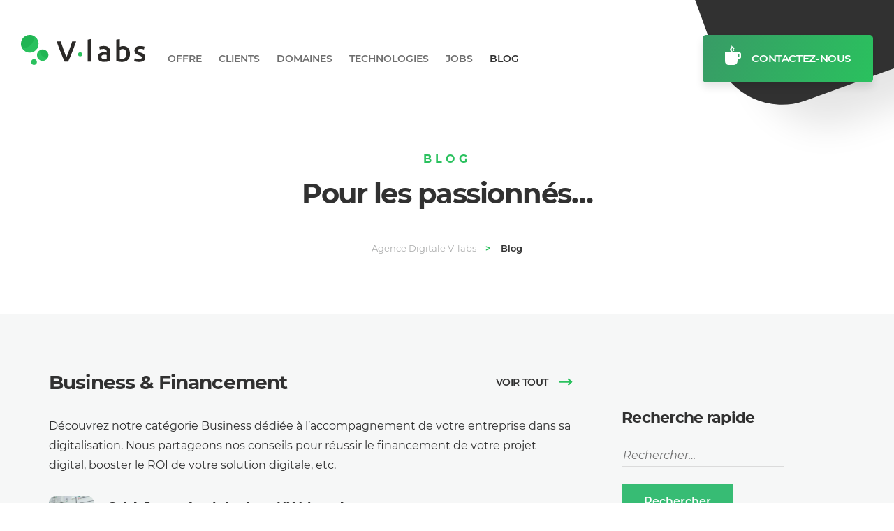

--- FILE ---
content_type: text/html; charset=UTF-8
request_url: https://www.v-labs.fr/blog/page/2/
body_size: 41255
content:
<!DOCTYPE html>
<html lang="fr-FR" prefix="og: http://ogp.me/ns#"><head>
    <meta charset="UTF-8">
    <meta name="viewport" content="width=device-width, initial-scale=1, maximum-scale=1, user-scalable=no, viewport-fit=cover">
    <meta name="apple-mobile-web-app-capable" content="yes">

    <link rel="profile" href="https://gmpg.org/xfn/11">
    <link rel="shortcut icon" type="image/x-icon" href="/wp-content/themes/vlabs/dist/assets/img/favicon/favicon.ico">
    <link rel="icon" type="image/png" sizes="192x192" href="/wp-content/themes/vlabs/dist/assets/img/favicon/android-icon-192x192.png">
    <link rel="apple-touch-icon" sizes="180x180" href="/wp-content/themes/vlabs/dist/assets/img/favicon/apple-icon-180x180.png">

            <!-- Google Tag Manager -->
        <script data-rocketlazyloadscript='[data-uri]' ></script>
        <!-- End Google Tag Manager -->
    
    
<!-- Optimisation pour les moteurs de recherche par Rank Math – https://s.rankmath.com/home -->
<title>Le blog : plongez au coeur de notre quotidien | V-labs</title><style id="rocket-critical-css">:root{--wp-admin-theme-color:#007cba;--wp-admin-theme-color-darker-10:#006ba1;--wp-admin-theme-color-darker-20:#005a87}*,:after,:before{box-sizing:border-box}html{font-family:sans-serif;line-height:1.15;-webkit-text-size-adjust:100%}article,header,nav,section{display:block}body{margin:0;font-family:Montserrat-Regular,-apple-system,BlinkMacSystemFont,Segoe UI,Roboto,Helvetica Neue,Arial,Noto Sans,sans-serif,Apple Color Emoji,Segoe UI Emoji,Segoe UI Symbol,Noto Color Emoji;font-size:1rem;font-weight:400;line-height:1.5;color:#000;text-align:left;background-color:#fff}h1,h2{margin-top:0;margin-bottom:10px}p{margin-top:0;margin-bottom:1rem}ol,ul{margin-bottom:1rem}ol,ul{margin-top:0}strong{font-weight:bolder}a{text-decoration:none;background-color:transparent}a{color:#000}img{border-style:none}img,svg{vertical-align:middle}svg{overflow:hidden}button{border-radius:0}button{margin:0;font-family:inherit;font-size:inherit;line-height:inherit}button{overflow:visible}button{text-transform:none}[type=button],button{-webkit-appearance:button}[type=button]::-moz-focus-inner,button::-moz-focus-inner{padding:0;border-style:none}::-webkit-file-upload-button{font:inherit;-webkit-appearance:button}.container{width:100%;padding-right:15px;padding-left:15px;margin-right:auto;margin-left:auto}@media (min-width:992px){.container{max-width:992px}}@media (min-width:1200px){.container{max-width:1170px}}.container-fluid{width:100%;padding-right:15px;padding-left:15px;margin-right:auto;margin-left:auto}@media (min-width:992px){.container{max-width:992px}}@media (min-width:1200px){.container{max-width:1170px}}.d-none{display:none!important}.d-block{display:block!important}@media (min-width:576px){.d-sm-none{display:none!important}.d-sm-block{display:block!important}}@media (min-width:768px){.d-md-none{display:none!important}.d-md-block{display:block!important}}@media (min-width:992px){.d-lg-none{display:none!important}.d-lg-block{display:block!important}}@media (min-width:1200px){.d-xl-none{display:none!important}}.sr-only{position:absolute;width:1px;height:1px;padding:0;margin:-1px;overflow:hidden;clip:rect(0,0,0,0);white-space:nowrap;border:0}.mb-3{margin-bottom:20px!important}.text-center{text-align:center!important}.hamburger{padding:15px;display:inline-block;font:inherit;color:inherit;text-transform:none;background-color:transparent;border:0;margin:0;overflow:visible}.hamburger-box{width:18px;height:15px;display:inline-block;position:relative}.hamburger-inner{display:block;top:50%;margin-top:-1.5px}.hamburger-inner,.hamburger-inner:after,.hamburger-inner:before{width:18px;height:3px;background-color:#fff;border-radius:4px;position:absolute}.hamburger-inner:after,.hamburger-inner:before{content:"";display:block}.hamburger-inner:before{top:-6px}.hamburger-inner:after{bottom:-6px}.h1-title{font-family:Montserrat-Bold,sans-serif;font-weight:700!important;font-style:normal!important;font-size:40px;line-height:48px;letter-spacing:-1.5px}@media (max-width:1199.98px){.h1-title{font-size:34px;line-height:42px;letter-spacing:-1px}}@media (max-width:767.98px){.h1-title{font-size:24px;line-height:32px;letter-spacing:-.6px}}.h2-title{font-family:Montserrat-Bold,sans-serif;font-weight:700!important;font-style:normal!important;font-size:34px;line-height:42px;letter-spacing:-1px}@media (max-width:1199.98px){.h2-title{font-size:28px;line-height:36px;letter-spacing:-.85px}}@media (max-width:767.98px){.h2-title{font-size:22px;line-height:30px;letter-spacing:-.6px}}.page-title .page-mini-title{font-family:Montserrat-Bold,sans-serif;font-weight:700!important;font-style:normal!important;color:#2ac15e;font-size:16px;line-height:20px;letter-spacing:4.8px;text-transform:uppercase}@media (max-width:767.98px){.page-title .page-mini-title{font-size:14px;letter-spacing:4.2px}}@supports (padding:0px){.container,.container-fluid{padding-left:calc(15px + max(0px,env(safe-area-inset-left)));padding-right:calc(15px + max(0px,env(safe-area-inset-right)))}}body{color:#313131;font-size:16px;line-height:28px}@media (max-width:767.98px){body{font-size:14px;line-height:24px}}h1,h2{margin-bottom:0}[data-url-encoded],a{color:#313131}p:last-child{margin-bottom:0}strong{font-family:Montserrat-Bold,sans-serif;font-weight:700!important}strong{font-style:normal!important}ol,ul{list-style:none;padding-left:0;margin-bottom:0}ul:not(.list-unstyled):not(:first-child){margin-top:35px}ul:not(.list-unstyled)>li{font-family:Montserrat-Medium,sans-serif;font-weight:500!important;font-style:normal!important;padding-left:30px;position:relative;color:#313131}ul:not(.list-unstyled)>li:not(:last-child){margin-bottom:15px}@media (max-width:767.98px){ul:not(.list-unstyled)>li:not(:last-child){margin-bottom:10px}}ul.list-unstyled>li{line-height:normal}ul:not(.list-unstyled)>li:before{border-radius:100%;content:"";position:absolute;top:10px;left:0;width:8px;height:8px;background-color:#2ac15e}@media (max-width:767.98px){ul:not(.list-unstyled)>li:before{top:8px}}button{background:none;border:none}img.object-fit-contain{width:100%;height:100%;-o-object-fit:contain;object-fit:contain;font-family:"object-fit:contain;"}#page{overflow:hidden}@font-face{font-family:Montserrat-Regular;font-style:normal;font-weight:400;src:url(/wp-content/themes/vlabs/dist/assets/font/Montserrat/Montserrat-Regular.eot) format("eot"),url(/wp-content/themes/vlabs/dist/assets/font/Montserrat/Montserrat-Regular.woff2) format("woff2"),url(/wp-content/themes/vlabs/dist/assets/font/Montserrat/Montserrat-Regular.woff) format("woff"),url(/wp-content/themes/vlabs/dist/assets/font/Montserrat/Montserrat-Regular.ttf) format("truetype"),url(/wp-content/themes/vlabs/dist/assets/font/Montserrat/Montserrat-Regular.svg#Montserrat-Regular) format("svg")}@font-face{font-family:Montserrat-Medium;font-style:normal;font-weight:500;src:url(/wp-content/themes/vlabs/dist/assets/font/Montserrat/Montserrat-Medium.eot) format("eot"),url(/wp-content/themes/vlabs/dist/assets/font/Montserrat/Montserrat-Medium.woff2) format("woff2"),url(/wp-content/themes/vlabs/dist/assets/font/Montserrat/Montserrat-Medium.woff) format("woff"),url(/wp-content/themes/vlabs/dist/assets/font/Montserrat/Montserrat-Medium.ttf) format("truetype"),url(/wp-content/themes/vlabs/dist/assets/font/Montserrat/Montserrat-Medium.svg#Montserrat-Medium) format("svg")}@font-face{font-family:Montserrat-SemiBold;font-style:normal;font-weight:600;src:url(/wp-content/themes/vlabs/dist/assets/font/Montserrat/Montserrat-SemiBold.eot) format("eot"),url(/wp-content/themes/vlabs/dist/assets/font/Montserrat/Montserrat-SemiBold.woff2) format("woff2"),url(/wp-content/themes/vlabs/dist/assets/font/Montserrat/Montserrat-SemiBold.woff) format("woff"),url(/wp-content/themes/vlabs/dist/assets/font/Montserrat/Montserrat-SemiBold.ttf) format("truetype"),url(/wp-content/themes/vlabs/dist/assets/font/Montserrat/Montserrat-SemiBold.svg#Montserrat-SemiBold) format("svg")}@font-face{font-family:Montserrat-Bold;font-style:normal;font-weight:700;src:url(/wp-content/themes/vlabs/dist/assets/font/Montserrat/Montserrat-Bold.eot) format("eot"),url(/wp-content/themes/vlabs/dist/assets/font/Montserrat/Montserrat-Bold.woff2) format("woff2"),url(/wp-content/themes/vlabs/dist/assets/font/Montserrat/Montserrat-Bold.woff) format("woff"),url(/wp-content/themes/vlabs/dist/assets/font/Montserrat/Montserrat-Bold.ttf) format("truetype"),url(/wp-content/themes/vlabs/dist/assets/font/Montserrat/Montserrat-Bold.svg#Montserrat-Bold) format("svg")}header#main-header{z-index:1;position:relative}header#main-header .header-wrapper{padding:50px 0;display:-webkit-box;display:-webkit-flex;display:-ms-flexbox;display:flex;-webkit-box-pack:justify;-webkit-justify-content:space-between;-ms-flex-pack:justify;justify-content:space-between;-webkit-box-align:center;-webkit-align-items:center;-ms-flex-align:center;align-items:center;position:relative;z-index:5}@media (max-width:1199.98px){header#main-header .header-wrapper{padding:30px 0}}@media (max-width:767.98px){header#main-header .header-wrapper{padding:10px 0}}header#main-header .header-wrapper .header-logo-container{padding:0 30px 25px;display:block}@media (min-width:1200px) and (max-width:1399.98px){header#main-header .header-wrapper .header-logo-container{padding:0 5px 25px 15px}}@media (max-width:1199.98px){header#main-header .header-wrapper .header-logo-container{padding:0 30px}}@media (max-width:991.98px){header#main-header .header-wrapper .header-logo-container{padding:0 15px}}@media (max-width:767.98px){header#main-header .header-wrapper .header-logo-container{padding:0}}@media screen and (max-width:350px){header#main-header .header-wrapper .header-logo-container .logo{display:inline-block;max-width:140px}}header#main-header .header-wrapper .header-hamburger-container{padding:5px 30px;position:relative;z-index:5;display:-webkit-box;display:-webkit-flex;display:-ms-flexbox;display:flex;-webkit-box-align:center;-webkit-align-items:center;-ms-flex-align:center;align-items:center}@media (min-width:1200px){header#main-header .header-wrapper .header-hamburger-container{display:none}}@media (max-width:991.98px){header#main-header .header-wrapper .header-hamburger-container{padding:5px 15px}}header#main-header .header-wrapper .header-hamburger-container .hamburger .hamburger-label{font-family:Montserrat-Bold,sans-serif;font-weight:700!important;font-style:normal!important;margin-right:15px;position:relative;bottom:1px;display:inline-block;font-size:18px;line-height:22px;letter-spacing:-.45px;text-transform:uppercase;color:#fff}@media (max-width:767.98px){header#main-header .header-wrapper .header-hamburger-container .hamburger .hamburger-label{display:none}}header#main-header .header-wrapper .header-social-medias-container{padding:0 15px;display:-webkit-box;display:-webkit-flex;display:-ms-flexbox;display:flex;-webkit-box-pack:center;-webkit-justify-content:center;-ms-flex-pack:center;justify-content:center;-webkit-box-align:center;-webkit-align-items:center;-ms-flex-align:center;align-items:center}@media screen and (max-width:1600px){header#main-header .header-wrapper .header-social-medias-container{display:none}}header#main-header .header-wrapper .header-social-medias-container .social-media-link{padding:10px}header#main-header .header-wrapper .header-social-medias-container .social-media-link .social-media-icon svg{fill:#666}.header-background-container{position:absolute;top:0;right:0;bottom:0;left:0;width:100%;height:calc(100% + 100px)}.header-background-container .bg-rectangle{position:absolute;top:-1174.8px;left:calc(100% - 400px);z-index:0;width:1424px;height:1424px;background:#313131;box-shadow:50px 50px 50px rgba(0,0,0,.1);border-radius:100px;-webkit-transform-origin:bottom left;transform-origin:bottom left;-webkit-transform:rotate(340deg) scale(1);transform:rotate(340deg) scale(1)}@media (max-width:1599.98px){.header-background-container .bg-rectangle{top:-1246px;left:calc(100% - 220px)}}@media (max-width:991.98px){.header-background-container .bg-rectangle{left:calc(100% - 220px)}}@media (max-width:767.98px){.header-background-container .bg-rectangle{top:-1302.96px;left:calc(100% - 90px);-webkit-transform:rotate(340deg) scale(.75);transform:rotate(340deg) scale(.75)}}footer#main-footer .footer-top .footer-top-contact-container .newsletter-register-footer form .newsletter-registration-success{display:none;font-size:12px}footer#main-footer .footer-bottom .footer-bottom-container .text-container br{display:none}@media (max-width:767.98px){footer#main-footer .footer-bottom .footer-bottom-container .text-container br{display:block}}body.page-template-Technology div.main-content-container{padding-top:0;padding-bottom:0}body.page-template-Technology .content-area{padding:80px 0}@media (max-width:767.98px){body.page-template-Technology .content-area{padding:50px 0}}body.page-template-Technology .content-area.with-image{padding-top:120px}@media (max-width:767.98px){body.page-template-Technology .content-area.with-image{padding-top:50px}}@media (min-width:1200px){body.page-template-Technology .content-area:not(.content-area-reversed) .content-wrapper .title-container{margin-right:120px}}@media (min-width:768px){body.page-template-Technology .content-area:not(.content-area-reversed) .content-wrapper .title-container{margin-right:100px}}body.page-template-Technology .content-area:not(.content-area-reversed) .content-wrapper .title-container .title{text-align:right}body.page-template-Technology .content-area:not(.content-area-reversed) .content-wrapper .title-container .title:after{right:0}@media (min-width:768px){body.page-template-Technology .content-area:not(.content-area-reversed) .content-wrapper .title-container .background-image-container{left:40px;right:-40px}}@media (min-width:768px){body.page-template-Technology .content-area .content-wrapper{display:-webkit-box;display:-webkit-flex;display:-ms-flexbox;display:flex}}body.page-template-Technology .content-area .content-wrapper .title-container{position:relative}@media (min-width:768px){body.page-template-Technology .content-area .content-wrapper .title-container{-webkit-flex-basis:25%;-ms-flex-preferred-size:25%;flex-basis:25%;max-width:25%}}@media (max-width:767.98px){body.page-template-Technology .content-area .content-wrapper .title-container{display:-webkit-box;display:-webkit-flex;display:-ms-flexbox;display:flex;-webkit-box-align:center;-webkit-align-items:center;-ms-flex-align:center;align-items:center;-webkit-box-pack:center;-webkit-justify-content:center;-ms-flex-pack:center;justify-content:center;margin-bottom:50px}}body.page-template-Technology .content-area .content-wrapper .title-container .title{position:relative;padding:50px 0 30px;z-index:1}@media (max-width:767.98px){body.page-template-Technology .content-area .content-wrapper .title-container .title{position:absolute;left:50%;top:50%;max-width:50%;padding-top:0;padding-bottom:20px;-webkit-transform:translate(-50%,-50%);transform:translate(-50%,-50%)}}body.page-template-Technology .content-area .content-wrapper .title-container .title:after{content:"";position:absolute;bottom:0;height:5px;width:35px;border-radius:20px;background-color:#2ac15e}@media (max-width:767.98px){body.page-template-Technology .content-area .content-wrapper .title-container .title:after{height:4px;width:30px}}@media (min-width:768px){body.page-template-Technology .content-area .content-wrapper .title-container .background-image-container{position:absolute;z-index:0;height:calc(100% + 80px);width:100%;top:50px;max-height:300px}}@media (max-width:767.98px){body.page-template-Technology .content-area .content-wrapper .title-container .background-image-container{height:150px;width:75%}}@media (min-width:768px){body.page-template-Technology .content-area .content-wrapper .title-container .background-image-container img{-webkit-transform:translateY(-30%);transform:translateY(-30%)}}@media (min-width:768px){body.page-template-Technology .content-area .content-wrapper .title-container+.wysiwyg-container{-webkit-flex-basis:75%;-ms-flex-preferred-size:75%;flex-basis:75%;max-width:75%}}body.content-with-top-content .extra-top-content-container{position:relative;padding-bottom:80px;padding-top:50px}@media (max-width:1199.98px){body.content-with-top-content .extra-top-content-container{padding-top:70px}}@media (max-width:767.98px){body.content-with-top-content .extra-top-content-container{padding-bottom:40px}}body.content-with-top-content .extra-top-content-container:after{content:"";bottom:-350px;right:calc(100% + 100px);-webkit-transform:rotate(340deg);transform:rotate(340deg);position:absolute;width:1447px;height:1447px;background:#37bc74;box-shadow:50px 50px 50px rgba(0,0,0,.1);border-radius:100px;z-index:1}@media (max-width:1399.98px){body.content-with-top-content .extra-top-content-container:after{display:none}}body.content-with-top-content .main-content-container{padding-top:80px;padding-bottom:80px;overflow:hidden;background:#f6f7f7}@media (max-width:767.98px){body.content-with-top-content .main-content-container{padding-top:50px;padding-bottom:50px}}nav[aria-label=breadcrumb]:not(:last-child){margin-bottom:10px}@media (max-width:991.98px){nav[aria-label=breadcrumb]:not(:last-child){margin-bottom:20px}}nav[aria-label=breadcrumb] ol.breadcrumb{border-radius:0;background:none;margin:0;padding:0;display:inline}@media (max-width:767.98px){nav[aria-label=breadcrumb] ol.breadcrumb{line-height:14px}}nav[aria-label=breadcrumb] li.breadcrumb-item{position:relative;display:inline;font-size:13px;padding:0}@media (max-width:767.98px){nav[aria-label=breadcrumb] li.breadcrumb-item{font-size:12px}}nav[aria-label=breadcrumb] li.breadcrumb-item:not(:first-child):before{font-family:Montserrat-Bold,sans-serif;font-weight:700!important;font-style:normal!important;content:">";padding:0 10px;color:#2ac15e}nav[aria-label=breadcrumb] li.breadcrumb-item.active{font-family:Montserrat-SemiBold,sans-serif;font-weight:600!important;font-style:normal!important;color:#313131}nav[aria-label=breadcrumb] li.breadcrumb-item a{color:#adaeae}.gradient-button{background:linear-gradient(112deg,#389b66,#2ac15e);font-family:Montserrat-SemiBold,sans-serif;font-weight:600!important;font-style:normal!important;padding:15px 32px;display:-webkit-inline-box;display:-webkit-inline-flex;display:-ms-inline-flexbox;display:inline-flex;-webkit-box-pack:center;-webkit-justify-content:center;-ms-flex-pack:center;justify-content:center;-webkit-box-align:center;-webkit-align-items:center;-ms-flex-align:center;align-items:center;border-radius:5px;box-shadow:0 7px 12px rgba(0,0,0,.1);line-height:normal}.gradient-button .gradient-button-icon{margin-right:15px;margin-bottom:10px;width:23px;height:auto}.gradient-button .gradient-button-text{font-size:15px;line-height:19px;letter-spacing:-.38px;text-transform:uppercase;white-space:nowrap;color:#fff}@media (max-width:991.98px){.gradient-button .gradient-button-text{font-size:14px;line-height:18px}}#mobile-menu{position:fixed;top:0;left:100vw;z-index:5;width:100vw;height:100vh;overflow-y:auto;background:url(/wp-content/themes/vlabs/dist/assets/img/dashes.svg) #313131 no-repeat 100% 100%}@media (max-width:1599.98px){#mobile-menu{padding-top:150px}}#main-menu{display:-webkit-box;display:-webkit-flex;display:-ms-flexbox;display:flex;-webkit-box-pack:justify;-webkit-justify-content:space-between;-ms-flex-pack:justify;justify-content:space-between;-webkit-box-align:center;-webkit-align-items:center;-ms-flex-align:center;align-items:center;-webkit-box-flex:1;-webkit-flex:1;-ms-flex:1;flex:1}@media (max-width:1199.98px){.header-nav-container{display:none}}.header-nav-container .nav-list{margin-bottom:0;padding:0 15px;width:100%;display:-webkit-box;display:-webkit-flex;display:-ms-flexbox;display:flex;-webkit-box-align:center;-webkit-align-items:center;-ms-flex-align:center;align-items:center}.header-nav-container .nav-list .nav-list-item{padding:15px;position:relative}@media (min-width:1200px) and (max-width:1399.98px){.header-nav-container .nav-list .nav-list-item{padding:15px 12px}}.header-nav-container .nav-list .nav-list-item.nav-list-item-home{display:none}.header-nav-container .nav-list .nav-list-item .link{font-family:Montserrat-SemiBold,sans-serif;font-weight:600!important;font-style:normal!important;opacity:.7;text-transform:uppercase;font-size:14px}.header-nav-container .nav-list .nav-list-item .link.is-active{color:#313131;opacity:1}.header-nav-container .nav-list .nav-list-item .link.with-notification{position:relative}.header-nav-container .nav-list .nav-list-item .link.with-notification:after{content:"";position:absolute;top:-5px;right:-10px;width:8px;height:8px;background:#2ac15e;border-radius:100%}.header-contact-container{margin-left:auto;padding:0 15px 0 0;display:-webkit-box;display:-webkit-flex;display:-ms-flexbox;display:flex;-webkit-box-pack:center;-webkit-justify-content:center;-ms-flex-pack:center;justify-content:center}@media (max-width:767.98px){.header-contact-container{display:none}}.page-title{text-align:center}.page-title:not(:last-child){margin-bottom:40px}.page-title .page-mini-title{display:block;margin-bottom:15px}.page-title .page-main-title:not(:last-child){margin-bottom:20px}.page-title .page-subtitle{padding:0 220px}@media (max-width:1199.98px){.page-title .page-subtitle{padding:0 100px}}@media (max-width:767.98px){.page-title .page-subtitle{padding:0 20px}}nav#page-navigation:last-child{margin-bottom:-80px}@media (max-width:767.98px){nav#page-navigation:last-child{margin-bottom:-40px}}nav#page-navigation .container{display:-webkit-box;display:-webkit-flex;display:-ms-flexbox;display:flex;-webkit-box-pack:center;-webkit-justify-content:center;-ms-flex-pack:center;justify-content:center}@media (max-width:1399.98px){nav#page-navigation .container{max-width:none}}nav#page-navigation .nav-list{margin-left:-15px;margin-right:-15px;display:-webkit-inline-box;display:-webkit-inline-flex;display:-ms-inline-flexbox;display:inline-flex;-webkit-flex-wrap:nowrap;-ms-flex-wrap:nowrap;flex-wrap:nowrap;-webkit-box-align:center;-webkit-align-items:center;-ms-flex-align:center;align-items:center;overflow-x:auto;overflow-y:hidden;scrollbar-width:none}@supports (padding:0px){nav#page-navigation .nav-list{margin-left:calc((15px + max(0px,env(safe-area-inset-left)))*-1);margin-right:calc((15px + max(0px,env(safe-area-inset-right)))*-1)}}nav#page-navigation .nav-list .nav-item{padding:40px 20px;text-align:center}@media (max-width:767.98px){nav#page-navigation .nav-list .nav-item{padding:20px}}nav#page-navigation .nav-list .nav-item .nav-link{padding:20px;margin:-20px;font-size:18px;line-height:22px;display:inline-block}@media (max-width:1199.98px){nav#page-navigation .nav-list .nav-item .nav-link{white-space:nowrap}}@media (max-width:767.98px){nav#page-navigation .nav-list .nav-item .nav-link{font-size:15px}}nav#page-navigation .nav-list .nav-item .nav-link.active{font-family:Montserrat-Bold,sans-serif;font-weight:700!important;font-style:normal!important;color:#2ac15e}.wysiwyg-container>p{font-family:Montserrat-Medium,sans-serif;font-weight:500!important;font-style:normal!important;color:#313131;overflow:hidden}@media (max-width:575.98px){.wysiwyg-container>p{display:block}}.wysiwyg-container>p:not(:last-child){margin-bottom:30px}@media (max-width:767.98px){.wysiwyg-container>p:not(:last-child){margin-bottom:20px}}@media (max-width:767.98px){.wysiwyg-container>p{max-width:100%}}</style><link rel="preload" href="https://www.v-labs.fr/wp-content/cache/min/1/af37ef6f901005d4831cebbb2902bb6b.css" data-rocket-async="style" as="style" onload="this.onload=null;this.rel='stylesheet'" media="all" data-minify="1" />
<meta name="description" content="Découvrez les dernières tendances du digital et de l&#039;innovation au travers de notre blog. Nos experts partagent leurs conseils et astuces réussir votre projet digital !">
<meta name="robots" content="follow, index, max-snippet:-1, max-video-preview:-1, max-image-preview:large">
<link rel="canonical" href="https://www.v-labs.fr/blog/">
<meta property="og:locale" content="fr_FR">
<meta property="og:type" content="article">
<meta property="og:title" content="Le blog : plongez au coeur de notre quotidien | V-labs">
<meta property="og:description" content="Envie d&#039;en savoir plus sur V-labs ? On vous explique tout ici ! Quelques réponses à des questions que vous vous posez sur le digital.">
<meta property="og:url" content="https://www.v-labs.fr/blog/">
<meta property="og:site_name" content="V-labs">
<meta property="article:published_time" content="2020-05-20T11:45:35+02:00">
<meta property="article:modified_time" content="2023-10-26T14:07:59+02:00">
<meta property="og:updated_time" content="2023-10-26T14:07:59+02:00">
<meta name="twitter:card" content="summary_large_image">
<meta name="twitter:title" content="Le blog : plongez au coeur de notre quotidien | V-labs">
<meta name="twitter:description" content="Envie d&#039;en savoir plus sur V-labs ? On vous explique tout ici ! Quelques réponses à des questions que vous vous posez sur le digital.">
<script type="application/ld+json">{"@context":"https:\/\/schema.org","@graph":[{"@type":"Article","headline":"Le blog : plongez au coeur de notre quotidien | V-labs","datePublished":"2020-05-20T11:45:35+02:00","dateModified":"2023-10-26T14:07:59+02:00","publisher":{"@type":"Organization","name":"V-labs","logo":{"@type":"ImageObject","url":"https:\/\/www.v-labs.fr\/wp-content\/uploads\/2023\/10\/logo-v-labs.png"}},"mainEntityOfPage":{"@type":"WebPage","@id":"https:\/\/www.v-labs.fr\/blog\/"},"author":{"@type":"Person","name":"V-labs"},"description":"Envie d'en savoir plus sur V-labs ? On vous explique tout ici ! Quelques r\u00e9ponses \u00e0 des questions que vous vous posez sur le digital."}]}</script>
<!-- /Extension Rank Math WordPress SEO -->

<link href="https://fonts.gstatic.com" crossorigin rel="preconnect">
<link rel="alternate" type="application/rss+xml" title="V-labs &raquo; Flux" href="https://www.v-labs.fr/feed/">
<link rel="alternate" type="application/rss+xml" title="V-labs &raquo; Flux des commentaires" href="https://www.v-labs.fr/comments/feed/">
<style>
img.wp-smiley,
img.emoji {
	display: inline !important;
	border: none !important;
	box-shadow: none !important;
	height: 1em !important;
	width: 1em !important;
	margin: 0 .07em !important;
	vertical-align: -0.1em !important;
	background: none !important;
	padding: 0 !important;
}
</style>
	


<link rel="https://api.w.org/" href="https://www.v-labs.fr/wp-json/"><link rel="alternate" type="application/json" href="https://www.v-labs.fr/wp-json/wp/v2/pages/119"><link rel="EditURI" type="application/rsd+xml" title="RSD" href="https://www.v-labs.fr/xmlrpc.php?rsd">
<link rel="wlwmanifest" type="application/wlwmanifest+xml" href="https://www.v-labs.fr/wp-includes/wlwmanifest.xml"> 
<meta name="generator" content="WordPress 5.5.1">
<link rel="shortlink" href="https://www.v-labs.fr/?p=119">
<link rel="alternate" type="application/json+oembed" href="https://www.v-labs.fr/wp-json/oembed/1.0/embed?url=https%3A%2F%2Fwww.v-labs.fr%2Fblog%2F">
<link rel="alternate" type="text/xml+oembed" href="https://www.v-labs.fr/wp-json/oembed/1.0/embed?url=https%3A%2F%2Fwww.v-labs.fr%2Fblog%2F&#038;format=xml">
<script data-minify="1" id="vtag-ai-js" async src="https://www.v-labs.fr/wp-content/cache/min/1/tag-428dc57ecb495da0a1e525c5159338ee.js" data-pid="cdxfTDGcOLTeL3YG" data-version="062024"></script><style>:root {
			--lazy-loader-animation-duration: 300ms;
		}
		  
		.lazyload {
	display: block;
}

.lazyload,
        .lazyloading {
			opacity: 0;
		}


		.lazyloaded {
			opacity: 1;
			transition: opacity 300ms;
			transition: opacity var(--lazy-loader-animation-duration);
		}</style><noscript><style>.lazyload { display: none; } .lazyload[class*="lazy-loader-background-element-"] { display: block; opacity: 1; }</style></noscript>	<script>document.documentElement.className = document.documentElement.className.replace( 'no-js', 'js' );</script>
	<style>.recentcomments a{display:inline !important;padding:0 !important;margin:0 !important;}</style><noscript><style id="rocket-lazyload-nojs-css">.rll-youtube-player, [data-lazy-src]{display:none !important;}</style></noscript><script>
/*! loadCSS rel=preload polyfill. [c]2017 Filament Group, Inc. MIT License */
(function(w){"use strict";if(!w.loadCSS){w.loadCSS=function(){}}
var rp=loadCSS.relpreload={};rp.support=(function(){var ret;try{ret=w.document.createElement("link").relList.supports("preload")}catch(e){ret=!1}
return function(){return ret}})();rp.bindMediaToggle=function(link){var finalMedia=link.media||"all";function enableStylesheet(){link.media=finalMedia}
if(link.addEventListener){link.addEventListener("load",enableStylesheet)}else if(link.attachEvent){link.attachEvent("onload",enableStylesheet)}
setTimeout(function(){link.rel="stylesheet";link.media="only x"});setTimeout(enableStylesheet,3000)};rp.poly=function(){if(rp.support()){return}
var links=w.document.getElementsByTagName("link");for(var i=0;i<links.length;i++){var link=links[i];if(link.rel==="preload"&&link.getAttribute("as")==="style"&&!link.getAttribute("data-loadcss")){link.setAttribute("data-loadcss",!0);rp.bindMediaToggle(link)}}};if(!rp.support()){rp.poly();var run=w.setInterval(rp.poly,500);if(w.addEventListener){w.addEventListener("load",function(){rp.poly();w.clearInterval(run)})}else if(w.attachEvent){w.attachEvent("onload",function(){rp.poly();w.clearInterval(run)})}}
if(typeof exports!=="undefined"){exports.loadCSS=loadCSS}
else{w.loadCSS=loadCSS}}(typeof global!=="undefined"?global:this))
</script>
</head>

<body class="paged page-template page-template-page-templates page-template-Blog page-template-page-templatesBlog-php page page-id-119 wp-embed-responsive paged-2 page-paged-2 singular enable-search-modal missing-post-thumbnail has-no-pagination not-showing-comments show-avatars Blog footer-top-visible content-with-top-content content-with-sidebar">
    <!-- Google Tag Manager (noscript) -->
    <noscript>
        <iframe src="https://www.googletagmanager.com/ns.html?id=GTM-MGJS9L2" height="0" width="0" style="display:none;visibility:hidden"></iframe>
    </noscript>
    <!-- End Google Tag Manager (noscript) -->

<div id="page">
    <div id="mobile-menu"></div>

    <header id="main-header">
    <div class="container-fluid">
        <div class="header-wrapper">
            <div class="header-logo-container">
                <a class="logo" href="https://www.v-labs.fr">
                    
<svg width="177.976" height="42.739" viewBox="0 0 177.976 42.739" class="logo_vlabs "><defs><style>svg.logo_vlabs .a{fill:#2ac15e;}svg.logo_vlabs .b{fill:#2b2927;}svg.logo_vlabs .c{fill:#008b30;opacity:0.23;}</style></defs><g transform="translate(-7.864 -7.804)"><path class="a" d="M58.174,24.166a2.9,2.9,0,1,1-2.9-2.9,2.9,2.9,0,0,1,2.9,2.9" transform="translate(37.338 11.294)" /><path class="b" d="M47.056,41.537q-3.109-6.714-5.985-14.043T35.7,12.832H41.46q1,2.9,2.036,5.921T45.572,24.7c.69,1.944,1.383,3.832,2.076,5.653s1.368,3.49,2.032,5.011q.954-2.278,2-4.989t2.094-5.654q1.059-2.938,2.1-5.965t1.991-5.921h5.6q-2.538,7.332-5.406,14.661T52.067,41.537H47.056Z" transform="translate(23.351 4.218)" /><path class="b" d="M65.032,38.59V43.1H59.811v-31.3l5.221-.842Z" transform="translate(43.576 2.65)" /><path class="b" d="M76.483,16.369a12.251,12.251,0,0,1,4.18.622,6.7,6.7,0,0,1,2.716,1.74,6.424,6.424,0,0,1,1.447,2.714,13.236,13.236,0,0,1,.434,3.5V38.071q-1.158.248-3.5.6a35.455,35.455,0,0,1-5.279.351,15.879,15.879,0,0,1-3.564-.37,7.567,7.567,0,0,1-2.755-1.2,5.636,5.636,0,0,1-1.782-2.155,7.458,7.458,0,0,1-.64-3.271,6.333,6.333,0,0,1,.723-3.146,5.969,5.969,0,0,1,1.968-2.091,8.513,8.513,0,0,1,2.876-1.16,16.353,16.353,0,0,1,3.418-.351,15.582,15.582,0,0,1,1.738.1,17.468,17.468,0,0,1,1.951.355V24.9a6.387,6.387,0,0,0-.211-1.655,3.364,3.364,0,0,0-.723-1.388,3.4,3.4,0,0,0-1.364-.932,5.94,5.94,0,0,0-2.137-.331,19.086,19.086,0,0,0-3.185.246,14.123,14.123,0,0,0-2.363.583l-.622-4.06a20.088,20.088,0,0,1,2.777-.664,21.647,21.647,0,0,1,3.895-.331m.412,18.681a18.365,18.365,0,0,0,3.523-.252v-5.55a9.8,9.8,0,0,0-1.2-.248,11.2,11.2,0,0,0-1.741-.125A11.5,11.5,0,0,0,75.8,29a5.2,5.2,0,0,0-1.534.456,2.783,2.783,0,0,0-1.1.93,2.61,2.61,0,0,0-.414,1.512,2.654,2.654,0,0,0,1.116,2.464,5.757,5.757,0,0,0,3.025.688" transform="translate(50.23 7.185)" /><path class="b" d="M101.643,32.294a13.638,13.638,0,0,1-.769,4.7,10.07,10.07,0,0,1-2.194,3.58,9.406,9.406,0,0,1-3.459,2.28,12.71,12.71,0,0,1-4.6.783,29.111,29.111,0,0,1-4.741-.37,29.435,29.435,0,0,1-3.749-.829V11.794l5.015-.831V22.187a11.562,11.562,0,0,1,2.129-.826,10.662,10.662,0,0,1,6.877.434,7.992,7.992,0,0,1,3,2.3A10.529,10.529,0,0,1,101,27.673a15.823,15.823,0,0,1,.642,4.621m-5.136-.083a8.89,8.89,0,0,0-1.265-5.053,4.483,4.483,0,0,0-3.994-1.866,7.671,7.671,0,0,0-4.1,1.2V38.958a12.272,12.272,0,0,0,1.386.23,17.414,17.414,0,0,0,2.05.1,5.347,5.347,0,0,0,4.345-1.885,7.869,7.869,0,0,0,1.578-5.2" transform="translate(62.303 2.65)" /><path class="b" d="M103.083,34.968a6.535,6.535,0,0,0,2.9-.482,1.693,1.693,0,0,0,.908-1.631,2.122,2.122,0,0,0-.969-1.782,14.2,14.2,0,0,0-3.211-1.534,26.736,26.736,0,0,1-2.506-1.056,8.53,8.53,0,0,1-1.968-1.3,5.325,5.325,0,0,1-1.3-1.806,6.221,6.221,0,0,1-.478-2.584,5.652,5.652,0,0,1,2.2-4.706,9.428,9.428,0,0,1,5.965-1.717,19.909,19.909,0,0,1,6.248,1.033l-.908,4.058a12.31,12.31,0,0,0-2.111-.682,12.929,12.929,0,0,0-2.984-.311,5.213,5.213,0,0,0-2.482.517,1.7,1.7,0,0,0-.956,1.6,2.259,2.259,0,0,0,.191.953,2.013,2.013,0,0,0,.64.767,6.556,6.556,0,0,0,1.2.7,19.275,19.275,0,0,0,1.82.726,27.863,27.863,0,0,1,3.025,1.3,8,8,0,0,1,2.05,1.451,4.942,4.942,0,0,1,1.186,1.843,7.456,7.456,0,0,1,.37,2.482,5.355,5.355,0,0,1-2.3,4.706,11.447,11.447,0,0,1-6.565,1.591,18.031,18.031,0,0,1-4.6-.474A23.12,23.12,0,0,1,96,37.862l.87-4.18a21.832,21.832,0,0,0,2.668.87,13.794,13.794,0,0,0,3.544.416" transform="translate(73.935 7.184)" /><path class="a" d="M33.042,20.395A12.589,12.589,0,1,1,20.453,7.8,12.589,12.589,0,0,1,33.042,20.395" transform="translate(0 0)" /><path class="a" d="M15.762,30.68a4.153,4.153,0,1,1,4.152,4.156,4.153,4.153,0,0,1-4.152-4.156" transform="translate(6.625 15.707)" /><path class="c" d="M9.326,26.317a15.576,15.576,0,0,0,17.315-16.9,12.616,12.616,0,0,0-17.315,16.9" transform="translate(0 0.001)" /><path class="a" d="M28.514,35.448a8.214,8.214,0,1,1,8.214-8.214,8.214,8.214,0,0,1-8.214,8.214" transform="translate(10.432 9.409)" /><path class="c" d="M22.7,19.975A10.16,10.16,0,0,0,33.725,31.27,8.23,8.23,0,0,0,22.7,19.975" transform="translate(12.385 9.409)" /></g></svg>

                    <span class="sr-only">V-labs</span>
                </a>
            </div>

            <div id="main-menu">
                <nav class="header-nav-container">
                    <ul class="nav-list list-unstyled">
                        <li class="nav-list-item nav-list-item-home">
                            <a href="https://www.v-labs.fr" class="link ">Accueil</a>
                        </li>

                                                    <li class="nav-list-item">
                                <a href="https://www.v-labs.fr/offre/" class="link  ">Offre</a>
                            </li>
                                                    <li class="nav-list-item">
                                <a href="https://www.v-labs.fr/clients/" class="link  ">Clients</a>
                            </li>
                                                    <li class="nav-list-item">
                                <a href="https://www.v-labs.fr/domaines/" class="link  ">Domaines</a>
                            </li>
                                                    <li class="nav-list-item">
                                <a href="https://www.v-labs.fr/technologies/" class="link  ">Technologies</a>
                            </li>
                                                    <li class="nav-list-item">
                                <a href="https://www.v-labs.fr/jobs/" class="link  ">Jobs</a>
                            </li>
                                                    <li class="nav-list-item">
                                <a href="https://www.v-labs.fr/blog/" class="link is-active ">Blog</a>
                            </li>
                                            </ul>
                </nav>

                <div class="header-contact-container">
                                            
<span class="gradient-button" data-url-encoded="aHR0cHM6Ly93d3cudi1sYWJzLmZyL2NvbnRhY3Q=">
    
            <span class="gradient-button-icon">
<svg width="23.065" height="27.95" viewBox="0 0 23.065 27.95" class="ic_contact "><defs><style>svg.ic_contact .a{fill:#fff;}</style></defs><g transform="translate(-1373.976 -82)"><path class="a" d="M25.783,3H5.281V15.814a5.124,5.124,0,0,0,5.125,5.125h7.688a5.124,5.124,0,0,0,5.125-5.125V11.97h2.563a2.562,2.562,0,0,0,2.563-2.563V5.563A2.554,2.554,0,0,0,25.783,3Zm0,6.407H23.22V5.563h2.563Z" transform="translate(1368.695 89.011)" /><path class="a" d="M2.792,9.219h0A4.022,4.022,0,0,1,.062,6.665,2.932,2.932,0,0,1,.889,4.024C2.206,2.637,2.184,2.328,2.036.318L2.012,0A5.525,5.525,0,0,1,4.195,2.831a5.958,5.958,0,0,1-.95,1.193A3.012,3.012,0,0,0,2.362,6.31a2.951,2.951,0,0,0,1.271,2.1,4.27,4.27,0,0,1-.841.807Z" transform="translate(1381.104 82)" /><path class="a" d="M2.008,5.686h0C1.237,5.436.271,4.96.044,4.111A1.649,1.649,0,0,1,.639,2.482c.948-.855.931-1.046.825-2.285L1.447,0A3.541,3.541,0,0,1,3.017,1.746a3.825,3.825,0,0,1-.683.736A1.721,1.721,0,0,0,1.7,3.891a1.8,1.8,0,0,0,.914,1.3,2.919,2.919,0,0,1-.6.5Z" transform="translate(1384.815 84.356)" /></g></svg>
</span>
    
    <span class="gradient-button-text">Contactez-nous</span>

</span>                                    </div>
            </div>

            <div class="header-hamburger-container">
                <button id="hamburger-button" class="hamburger hamburger--spin" type="button">
                    <span class="hamburger-label" data-close-text="Fermer" data-open-text="Menu">
                        Menu
                    </span>
                    <span class="sr-only">Fermer</span>
                    <span class="hamburger-box">
                <span class="hamburger-inner"></span>
              </span>
                </button>
            </div>

            <div class="header-social-medias-container">
                                    <span class="social-media-link" data-url-encoded="aHR0cHM6Ly90d2l0dGVyLmNvbS92bGFic2NvbXBhbnk=" data-target="_blank">
    
                        <span class="sr-only">Twitter</span>
                        <span class="social-media-icon">
<svg width="28" height="23" viewBox="0 0 28 23" fill="none" class="ic_twitter ">
<path d="M8.85278 23C17.8376 23 25.0965 15.7495 25.0965 6.62498V5.55555C26.2031 4.70197 27.1777 3.71103 28 2.60236C26.9746 3.11254 25.8477 3.43632 24.7005 3.54424C25.9289 2.8182 26.8223 1.66048 27.2081 0.326142C26.071 1.00312 24.8121 1.50349 23.5126 1.79783C21.4517 -0.419515 17.9289 -0.615741 15.6243 1.37595C15.5634 1.425 15.5127 1.47406 15.4518 1.53292C13.9898 2.98499 13.3502 5.04536 13.736 7.03705C9.07606 6.83101 4.76138 4.61366 1.97965 1.00311C0.406043 3.64235 1.1471 6.9978 3.69533 8.78346C2.77147 8.76383 1.86794 8.53817 1.05575 8.11629V8.25365C1.05575 10.9714 2.95428 13.3457 5.6751 14.0227C4.82231 14.268 3.91878 14.317 3.03553 14.16C3.69543 16.4755 5.83751 18.1042 8.31467 18.1827C6.29437 19.6445 3.8375 20.4491 1.31972 20.4687C0.873023 20.4883 0.426397 20.4491 0 20.3313C2.59899 22.0581 5.69541 22.9902 8.85278 23Z" />
</svg>
</span>
                    
</span>
                
                                    <span class="social-media-link" data-url-encoded="aHR0cHM6Ly93d3cuZmFjZWJvb2suY29tL3ZsYWJzY29tcGFueQ==" data-target="_blank">
    
                        <span class="sr-only">Facebook</span>
                        <span class="social-media-icon">
<svg width="24" height="24" viewBox="0 0 24 24" fill="none" class="ic_facebook ">
<path d="M12.8067 23.8681H1.34964C0.608834 23.8681 0 23.2592 0 22.5184V1.34968C0 0.608881 0.608834 0 1.34964 0H22.6502C23.391 0 24 0.608881 24 1.34968V22.6503C24 23.3911 23.391 24 22.6502 24H16.5818V14.6943H19.677L20.0829 11.0512H16.5818V8.75772C16.5818 7.68203 16.8557 7.00212 18.3373 7.00212H20.2249V3.76491C19.2811 3.65328 18.3374 3.61269 17.3937 3.63298C16.1657 3.62283 14.9682 4.0592 14.0245 4.85075C13.1314 5.79451 12.6545 7.05286 12.6748 8.3518V11.0512H9.71156V14.6943H12.8169V23.8681H12.8067Z" />
</svg>
</span>
                    
</span>
                
                                    <span class="social-media-link" data-url-encoded="aHR0cHM6Ly93d3cubGlua2VkaW4uY29tL2NvbXBhbnkvdi1sYWJz" data-target="_blank">
    
                        <span class="sr-only">Linkedin</span>
                        <span class="social-media-icon">
<svg width="24" height="24" viewBox="0 0 24 24" fill="none" class="ic_linkedin ">
<path d="M5.34005 23.8802H0.390004V7.94343H5.34005V23.8802ZM2.87003 5.76523C1.28001 5.75524 0 4.45631 0 2.86763C0 2.10826 0.300003 1.37886 0.840008 0.839305C1.38001 0.299752 2.11002 0 2.87003 0C3.63004 0 4.36004 0.299752 4.90005 0.839305C5.44005 1.37886 5.74006 2.10826 5.74006 2.86763C5.74006 4.45631 4.46004 5.75524 2.87003 5.76523ZM23.8802 23.8802H18.9402V16.1267C18.9402 14.2782 18.9002 11.9101 16.3702 11.9101C13.8001 11.9101 13.4001 13.9185 13.4001 15.9968V23.8902H8.45008V7.94343H13.2001V10.1216H13.2701C14.2401 8.463 16.0402 7.47382 17.9602 7.54376C22.9702 7.54376 23.8902 10.841 23.8902 15.1275L23.8802 23.8802Z" />
</svg>
</span>
                    
</span>
                
                                    <span class="social-media-link" data-url-encoded="aHR0cHM6Ly9naXRodWIuY29tL3YtbGFicw==" data-target="_blank">
    
                        <span class="sr-only">GitHub</span>
                        <span class="social-media-icon">
<svg width="24" height="24" viewBox="0 0 24 24" fill="none" class="ic_github ">
<path fill-rule="evenodd" clip-rule="evenodd" d="M12.0034 0C5.36969 0 0 5.51235 0 12.2999C0 17.5913 3.30217 22.2904 8.20152 23.9672C8.79924 24.0776 9.02461 23.7061 9.02461 23.3848C9.02461 23.0936 9.00502 22.1297 9.00502 21.0955C5.98701 21.6679 5.21292 20.3425 4.96795 19.6497C4.70338 18.977 4.28204 18.3845 3.73331 17.9126C3.31196 17.6817 2.71424 17.1094 3.71371 17.0993C4.49761 17.1897 5.18352 17.6516 5.56567 18.3645C6.27118 19.6196 7.83897 20.0814 9.07361 19.3685C9.07361 19.3685 9.07361 19.3685 9.08341 19.3685C9.1324 18.746 9.40676 18.1637 9.84771 17.7219C7.18246 17.4106 4.38982 16.3563 4.38982 11.6472C4.37023 10.4323 4.80137 9.2475 5.61466 8.34383C5.24231 7.28956 5.28151 6.1148 5.73225 5.09064C5.73225 5.09064 6.74151 4.76934 9.03441 6.35577C10.9942 5.80353 13.0715 5.80353 15.0312 6.35577C17.3241 4.7593 18.3334 5.09064 18.3334 5.09064C18.7743 6.12484 18.8233 7.28956 18.451 8.35387C19.2643 9.25754 19.7052 10.4323 19.6758 11.6573C19.6758 16.3764 16.8734 17.4206 14.1983 17.7319C14.7765 18.3343 15.0704 19.1677 15.0116 20.0111C15.0116 21.6578 14.992 22.9732 14.992 23.3949C14.992 23.7162 15.2174 24.0977 15.8151 23.9772C22.0961 21.8084 25.4865 14.8301 23.3699 8.39404C21.7335 3.37368 17.1575 0 12.0034 0Z" />
</svg>
</span>
                    
</span>
                            </div>

        </div>

    </div>

    <!-- Background dark rectangle-->
    <div class="header-background-container">
        <div class="bg-rectangle"></div>
    </div>

</header>        <div id="content-container">
            <div class="extra-top-content-container">
                        
<div class="page-title">
    <div class="container">
                    <h1 class="page-mini-title">Blog</h1>
        
                    <div class="page-main-title h1-title">Pour les passionnés…</div>
        
            </div>
</div>        

        
    <nav aria-label="breadcrumb">
                <div class="container text-center">
                    <ol itemscope itemtype="http://schema.org/BreadcrumbList" class="breadcrumb list-unstyled">
                <li itemprop="itemListElement" itemscope itemtype="http://schema.org/ListItem" class="breadcrumb-item">
                    <a itemprop="item" href="https://www.v-labs.fr">
                        <span itemprop="name">Agence Digitale V-labs</span>
                    </a>

                    <meta itemprop="position" content="1">
                </li>

                                                            <li itemprop="itemListElement" itemscope itemtype="http://schema.org/ListItem" class="breadcrumb-item active" aria-current="page">
                            <span itemscope itemtype="http://schema.org/Thing" itemprop="item" itemid="https://www.v-labs.fr/blog/">
                                Blog
                            </span>

                            <meta itemprop="name" content="Blog">
                            <meta itemprop="position" content="2">
                        </li>
                                                </ol>
                </div>
            </nav>

    </div>

    <div class="main-content-container">
        
            <div class="container">
        <div class="row">
            <div class="col-12 col-xl-8">
                    <div class="articles-preview-list-container mb-n5">
                    <div class="mb-5">
                <div class="d-flex align-items-center justify-content-between light-border-bottom pb-2 mb-3">
                    <h2 class="h3-title">
                        <a href="https://www.v-labs.fr/blog/categorie/business/">Business &amp; Financement</a>
                    </h2>

                                            
<span class="button-outlined   border-0 p-0" data-url-encoded="aHR0cHM6Ly93d3cudi1sYWJzLmZyL2Jsb2cvY2F0ZWdvcmllL2J1c2luZXNz">
    
            <span class="text">Voir tout</span>
    
    <span class="icon">
<svg width="25" height="13" viewBox="0 0 25 13" fill="none" class="ic_arrow_right ">
<path d="M17.746 11.0239L22.258 6.51193L17.746 1.99993" fill="none" />
<path d="M17.746 11.0239L22.258 6.51193L17.746 1.99993" stroke="#2AC15E" stroke-width="3" stroke-linecap="round" />
<path d="M2 6.51196L22.176 6.51196" stroke="#2AC15E" stroke-width="3" stroke-linecap="round" />
</svg>
</span>

    
</span>                                    </div>

                                    <div class="wysiwyg-container mb-4">
                        Découvrez notre catégorie Business dédiée à l’accompagnement de votre entreprise dans sa digitalisation. Nous partageons nos conseils pour réussir le financement de votre projet digital, booster le ROI de votre solution digitale, etc.
                    </div>
                
                                        
<div class="post-card horizontal small">
    <div class="post-card-img-container">
                                    <span class="post-card-link" data-url-encoded="aHR0cHM6Ly93d3cudi1sYWJzLmZyL2Jsb2cvYnVzaW5lc3MvcHJvamV0LXBoYXNlLXV4LWEtbWFpbnRlbmFuY2U=">
    
                            <noscript><img src="https://www.v-labs.fr/wp-content/uploads/2023/09/alvaro-reyes-qWwpHwip31M-unsplash-scaled.jpg" srcset="https://www.v-labs.fr/wp-content/uploads/2023/09/alvaro-reyes-qWwpHwip31M-unsplash-scaled.jpg 2560w, https://www.v-labs.fr/wp-content/uploads/2023/09/alvaro-reyes-qWwpHwip31M-unsplash-300x200.jpg 300w, https://www.v-labs.fr/wp-content/uploads/2023/09/alvaro-reyes-qWwpHwip31M-unsplash-1024x683.jpg 1024w, https://www.v-labs.fr/wp-content/uploads/2023/09/alvaro-reyes-qWwpHwip31M-unsplash-768x512.jpg 768w, https://www.v-labs.fr/wp-content/uploads/2023/09/alvaro-reyes-qWwpHwip31M-unsplash-1536x1024.jpg 1536w, https://www.v-labs.fr/wp-content/uploads/2023/09/alvaro-reyes-qWwpHwip31M-unsplash-2048x1365.jpg 2048w, https://www.v-labs.fr/wp-content/uploads/2023/09/alvaro-reyes-qWwpHwip31M-unsplash-1200x800.jpg 1200w, https://www.v-labs.fr/wp-content/uploads/2023/09/alvaro-reyes-qWwpHwip31M-unsplash-1980x1320.jpg 1980w" alt="Pilotage projet digital" class="object-fit-cover img-rounded" data-sizes="auto"></noscript><img src="[data-uri]" alt="Pilotage projet digital" class="object-fit-cover img-rounded lazyload" data-sizes="auto" data-srcset="https://www.v-labs.fr/wp-content/uploads/2023/09/alvaro-reyes-qWwpHwip31M-unsplash-scaled.jpg 2560w, https://www.v-labs.fr/wp-content/uploads/2023/09/alvaro-reyes-qWwpHwip31M-unsplash-300x200.jpg 300w, https://www.v-labs.fr/wp-content/uploads/2023/09/alvaro-reyes-qWwpHwip31M-unsplash-1024x683.jpg 1024w, https://www.v-labs.fr/wp-content/uploads/2023/09/alvaro-reyes-qWwpHwip31M-unsplash-768x512.jpg 768w, https://www.v-labs.fr/wp-content/uploads/2023/09/alvaro-reyes-qWwpHwip31M-unsplash-1536x1024.jpg 1536w, https://www.v-labs.fr/wp-content/uploads/2023/09/alvaro-reyes-qWwpHwip31M-unsplash-2048x1365.jpg 2048w, https://www.v-labs.fr/wp-content/uploads/2023/09/alvaro-reyes-qWwpHwip31M-unsplash-1200x800.jpg 1200w, https://www.v-labs.fr/wp-content/uploads/2023/09/alvaro-reyes-qWwpHwip31M-unsplash-1980x1320.jpg 1980w" data-src="https://www.v-labs.fr/wp-content/uploads/2023/09/alvaro-reyes-qWwpHwip31M-unsplash-scaled.jpg">
                            
</span>
                        </div>

    <div class="post-card-text-container">
                                                        <span class="post-card-link" data-url-encoded="aHR0cHM6Ly93d3cudi1sYWJzLmZyL2Jsb2cvYnVzaW5lc3MvcHJvamV0LXBoYXNlLXV4LWEtbWFpbnRlbmFuY2U=">
    
                        <h3 class="post-card-title">Suivi d&rsquo;un projet de la phase UX à la maintenance</h3>
                    
</span>
                                    
        
        
                    <div class="post-card-button-container">
                                                                                        
<span class="button-outlined" data-url-encoded="aHR0cHM6Ly93d3cudi1sYWJzLmZyL2Jsb2cvYnVzaW5lc3MvcHJvamV0LXBoYXNlLXV4LWEtbWFpbnRlbmFuY2U=">
    
            <span class="text">Lire l'article</span>
    
    <span class="icon">
<svg width="25" height="13" viewBox="0 0 25 13" fill="none" class="ic_arrow_right ">
<path d="M17.746 11.0239L22.258 6.51193L17.746 1.99993" fill="none" />
<path d="M17.746 11.0239L22.258 6.51193L17.746 1.99993" stroke="#2AC15E" stroke-width="3" stroke-linecap="round" />
<path d="M2 6.51196L22.176 6.51196" stroke="#2AC15E" stroke-width="3" stroke-linecap="round" />
</svg>
</span>

    
</span>                                                                        </div>
            </div>
</div>                                        
<div class="post-card horizontal small">
    <div class="post-card-img-container">
                                    <span class="post-card-link" data-url-encoded="aHR0cHM6Ly93d3cudi1sYWJzLmZyL2Jsb2cvYnVzaW5lc3MvY29sbGFib3JhdGlvbi1hZ2VuY2UtZGlnaXRhbGUtZXQtZHNp">
    
                            <noscript><img src="https://www.v-labs.fr/wp-content/uploads/2023/02/dsi-et-agences.jpg" srcset="https://www.v-labs.fr/wp-content/uploads/2023/02/dsi-et-agences.jpg 1920w, https://www.v-labs.fr/wp-content/uploads/2023/02/dsi-et-agences-300x200.jpg 300w, https://www.v-labs.fr/wp-content/uploads/2023/02/dsi-et-agences-1024x683.jpg 1024w, https://www.v-labs.fr/wp-content/uploads/2023/02/dsi-et-agences-768x512.jpg 768w, https://www.v-labs.fr/wp-content/uploads/2023/02/dsi-et-agences-1536x1024.jpg 1536w, https://www.v-labs.fr/wp-content/uploads/2023/02/dsi-et-agences-1200x800.jpg 1200w" alt="Collaboration entre DSI et Agence digitale" class="object-fit-cover img-rounded" data-sizes="auto"></noscript><img src="[data-uri]" alt="Collaboration entre DSI et Agence digitale" class="object-fit-cover img-rounded lazyload" data-sizes="auto" data-srcset="https://www.v-labs.fr/wp-content/uploads/2023/02/dsi-et-agences.jpg 1920w, https://www.v-labs.fr/wp-content/uploads/2023/02/dsi-et-agences-300x200.jpg 300w, https://www.v-labs.fr/wp-content/uploads/2023/02/dsi-et-agences-1024x683.jpg 1024w, https://www.v-labs.fr/wp-content/uploads/2023/02/dsi-et-agences-768x512.jpg 768w, https://www.v-labs.fr/wp-content/uploads/2023/02/dsi-et-agences-1536x1024.jpg 1536w, https://www.v-labs.fr/wp-content/uploads/2023/02/dsi-et-agences-1200x800.jpg 1200w" data-src="https://www.v-labs.fr/wp-content/uploads/2023/02/dsi-et-agences.jpg">
                            
</span>
                        </div>

    <div class="post-card-text-container">
                                                        <span class="post-card-link" data-url-encoded="aHR0cHM6Ly93d3cudi1sYWJzLmZyL2Jsb2cvYnVzaW5lc3MvY29sbGFib3JhdGlvbi1hZ2VuY2UtZGlnaXRhbGUtZXQtZHNp">
    
                        <h3 class="post-card-title">Agence digitale et DSI : une collaboration gagnante pour une présence en ligne performante</h3>
                    
</span>
                                    
        
        
                    <div class="post-card-button-container">
                                                                                        
<span class="button-outlined" data-url-encoded="aHR0cHM6Ly93d3cudi1sYWJzLmZyL2Jsb2cvYnVzaW5lc3MvY29sbGFib3JhdGlvbi1hZ2VuY2UtZGlnaXRhbGUtZXQtZHNp">
    
            <span class="text">Lire l'article</span>
    
    <span class="icon">
<svg width="25" height="13" viewBox="0 0 25 13" fill="none" class="ic_arrow_right ">
<path d="M17.746 11.0239L22.258 6.51193L17.746 1.99993" fill="none" />
<path d="M17.746 11.0239L22.258 6.51193L17.746 1.99993" stroke="#2AC15E" stroke-width="3" stroke-linecap="round" />
<path d="M2 6.51196L22.176 6.51196" stroke="#2AC15E" stroke-width="3" stroke-linecap="round" />
</svg>
</span>

    
</span>                                                                        </div>
            </div>
</div>                                        
<div class="post-card horizontal small">
    <div class="post-card-img-container">
                                    <span class="post-card-link" data-url-encoded="aHR0cHM6Ly93d3cudi1sYWJzLmZyL2Jsb2cvYnVzaW5lc3MvZmluYW5jZW1lbnQtcHJvamV0LWRpZ2l0YWw=">
    
                            <noscript><img src="https://www.v-labs.fr/wp-content/uploads/2022/10/financement-projet-digital.jpg" srcset="https://www.v-labs.fr/wp-content/uploads/2022/10/financement-projet-digital.jpg 1920w, https://www.v-labs.fr/wp-content/uploads/2022/10/financement-projet-digital-300x200.jpg 300w, https://www.v-labs.fr/wp-content/uploads/2022/10/financement-projet-digital-1024x683.jpg 1024w, https://www.v-labs.fr/wp-content/uploads/2022/10/financement-projet-digital-768x512.jpg 768w, https://www.v-labs.fr/wp-content/uploads/2022/10/financement-projet-digital-1536x1024.jpg 1536w, https://www.v-labs.fr/wp-content/uploads/2022/10/financement-projet-digital-1200x800.jpg 1200w" alt="Financement projet digital" class="object-fit-cover img-rounded" data-sizes="auto"></noscript><img src="[data-uri]" alt="Financement projet digital" class="object-fit-cover img-rounded lazyload" data-sizes="auto" data-srcset="https://www.v-labs.fr/wp-content/uploads/2022/10/financement-projet-digital.jpg 1920w, https://www.v-labs.fr/wp-content/uploads/2022/10/financement-projet-digital-300x200.jpg 300w, https://www.v-labs.fr/wp-content/uploads/2022/10/financement-projet-digital-1024x683.jpg 1024w, https://www.v-labs.fr/wp-content/uploads/2022/10/financement-projet-digital-768x512.jpg 768w, https://www.v-labs.fr/wp-content/uploads/2022/10/financement-projet-digital-1536x1024.jpg 1536w, https://www.v-labs.fr/wp-content/uploads/2022/10/financement-projet-digital-1200x800.jpg 1200w" data-src="https://www.v-labs.fr/wp-content/uploads/2022/10/financement-projet-digital.jpg">
                            
</span>
                        </div>

    <div class="post-card-text-container">
                                                        <span class="post-card-link" data-url-encoded="aHR0cHM6Ly93d3cudi1sYWJzLmZyL2Jsb2cvYnVzaW5lc3MvZmluYW5jZW1lbnQtcHJvamV0LWRpZ2l0YWw=">
    
                        <h3 class="post-card-title">Financement : quelles aides pour les projets innovants ?</h3>
                    
</span>
                                    
        
        
                    <div class="post-card-button-container">
                                                                                        
<span class="button-outlined" data-url-encoded="aHR0cHM6Ly93d3cudi1sYWJzLmZyL2Jsb2cvYnVzaW5lc3MvZmluYW5jZW1lbnQtcHJvamV0LWRpZ2l0YWw=">
    
            <span class="text">Lire l'article</span>
    
    <span class="icon">
<svg width="25" height="13" viewBox="0 0 25 13" fill="none" class="ic_arrow_right ">
<path d="M17.746 11.0239L22.258 6.51193L17.746 1.99993" fill="none" />
<path d="M17.746 11.0239L22.258 6.51193L17.746 1.99993" stroke="#2AC15E" stroke-width="3" stroke-linecap="round" />
<path d="M2 6.51196L22.176 6.51196" stroke="#2AC15E" stroke-width="3" stroke-linecap="round" />
</svg>
</span>

    
</span>                                                                        </div>
            </div>
</div>                            </div>
                    <div class="mb-5">
                <div class="d-flex align-items-center justify-content-between light-border-bottom pb-2 mb-3">
                    <h2 class="h3-title">
                        <a href="https://www.v-labs.fr/blog/categorie/ux/">UX</a>
                    </h2>

                                            
<span class="button-outlined   border-0 p-0" data-url-encoded="aHR0cHM6Ly93d3cudi1sYWJzLmZyL2Jsb2cvY2F0ZWdvcmllL3V4">
    
            <span class="text">Voir tout</span>
    
    <span class="icon">
<svg width="25" height="13" viewBox="0 0 25 13" fill="none" class="ic_arrow_right ">
<path d="M17.746 11.0239L22.258 6.51193L17.746 1.99993" fill="none" />
<path d="M17.746 11.0239L22.258 6.51193L17.746 1.99993" stroke="#2AC15E" stroke-width="3" stroke-linecap="round" />
<path d="M2 6.51196L22.176 6.51196" stroke="#2AC15E" stroke-width="3" stroke-linecap="round" />
</svg>
</span>

    
</span>                                    </div>

                                    <div class="wysiwyg-container mb-4">
                        Découvrez comment concevoir des expériences utilisateur (UX) efficaces. Nous explorons les tendances, les outils et les meilleures pratiques pour améliorer la satisfaction des utilisateurs et la conversion.
                    </div>
                
                                        
<div class="post-card horizontal small">
    <div class="post-card-img-container">
                                    <span class="post-card-link" data-url-encoded="aHR0cHM6Ly93d3cudi1sYWJzLmZyL2Jsb2cvdXgvb3B0aW1pc2VyLWNvdXRzLW1ldGhvZGUtZGVzaWduLXRvLWNvc3Q=">
    
                            <noscript><img src="https://www.v-labs.fr/wp-content/uploads/2023/07/ux-store-jJT2r2n7lYA-unsplash.jpg" srcset="https://www.v-labs.fr/wp-content/uploads/2023/07/ux-store-jJT2r2n7lYA-unsplash.jpg 1920w, https://www.v-labs.fr/wp-content/uploads/2023/07/ux-store-jJT2r2n7lYA-unsplash-300x200.jpg 300w, https://www.v-labs.fr/wp-content/uploads/2023/07/ux-store-jJT2r2n7lYA-unsplash-1024x683.jpg 1024w, https://www.v-labs.fr/wp-content/uploads/2023/07/ux-store-jJT2r2n7lYA-unsplash-768x512.jpg 768w, https://www.v-labs.fr/wp-content/uploads/2023/07/ux-store-jJT2r2n7lYA-unsplash-1536x1025.jpg 1536w, https://www.v-labs.fr/wp-content/uploads/2023/07/ux-store-jJT2r2n7lYA-unsplash-1200x801.jpg 1200w" alt="Méthode Design to Cost pour optimiser les coûts d&#039;un projet digital" class="object-fit-cover img-rounded" data-sizes="auto"></noscript><img src="[data-uri]" alt="Méthode Design to Cost pour optimiser les coûts d&#039;un projet digital" class="object-fit-cover img-rounded lazyload" data-sizes="auto" data-srcset="https://www.v-labs.fr/wp-content/uploads/2023/07/ux-store-jJT2r2n7lYA-unsplash.jpg 1920w, https://www.v-labs.fr/wp-content/uploads/2023/07/ux-store-jJT2r2n7lYA-unsplash-300x200.jpg 300w, https://www.v-labs.fr/wp-content/uploads/2023/07/ux-store-jJT2r2n7lYA-unsplash-1024x683.jpg 1024w, https://www.v-labs.fr/wp-content/uploads/2023/07/ux-store-jJT2r2n7lYA-unsplash-768x512.jpg 768w, https://www.v-labs.fr/wp-content/uploads/2023/07/ux-store-jJT2r2n7lYA-unsplash-1536x1025.jpg 1536w, https://www.v-labs.fr/wp-content/uploads/2023/07/ux-store-jJT2r2n7lYA-unsplash-1200x801.jpg 1200w" data-src="https://www.v-labs.fr/wp-content/uploads/2023/07/ux-store-jJT2r2n7lYA-unsplash.jpg">
                            
</span>
                        </div>

    <div class="post-card-text-container">
                                                        <span class="post-card-link" data-url-encoded="aHR0cHM6Ly93d3cudi1sYWJzLmZyL2Jsb2cvdXgvb3B0aW1pc2VyLWNvdXRzLW1ldGhvZGUtZGVzaWduLXRvLWNvc3Q=">
    
                        <h3 class="post-card-title">Le Design to Cost, la méthode pour optimiser les coûts : Un levier de performance pour les PME</h3>
                    
</span>
                                    
        
        
                    <div class="post-card-button-container">
                                                                                        
<span class="button-outlined" data-url-encoded="aHR0cHM6Ly93d3cudi1sYWJzLmZyL2Jsb2cvdXgvb3B0aW1pc2VyLWNvdXRzLW1ldGhvZGUtZGVzaWduLXRvLWNvc3Q=">
    
            <span class="text">Lire l'article</span>
    
    <span class="icon">
<svg width="25" height="13" viewBox="0 0 25 13" fill="none" class="ic_arrow_right ">
<path d="M17.746 11.0239L22.258 6.51193L17.746 1.99993" fill="none" />
<path d="M17.746 11.0239L22.258 6.51193L17.746 1.99993" stroke="#2AC15E" stroke-width="3" stroke-linecap="round" />
<path d="M2 6.51196L22.176 6.51196" stroke="#2AC15E" stroke-width="3" stroke-linecap="round" />
</svg>
</span>

    
</span>                                                                        </div>
            </div>
</div>                                        
<div class="post-card horizontal small">
    <div class="post-card-img-container">
                                    <span class="post-card-link" data-url-encoded="aHR0cHM6Ly93d3cudi1sYWJzLmZyL2Jsb2cvdXgvdXgtbGV2aWVyLWIyYg==">
    
                            <noscript><img src="https://www.v-labs.fr/wp-content/uploads/2023/03/accroitre-la-productivite-par-le-design-ux.jpg" srcset="https://www.v-labs.fr/wp-content/uploads/2023/03/accroitre-la-productivite-par-le-design-ux.jpg 1920w, https://www.v-labs.fr/wp-content/uploads/2023/03/accroitre-la-productivite-par-le-design-ux-300x200.jpg 300w, https://www.v-labs.fr/wp-content/uploads/2023/03/accroitre-la-productivite-par-le-design-ux-1024x683.jpg 1024w, https://www.v-labs.fr/wp-content/uploads/2023/03/accroitre-la-productivite-par-le-design-ux-768x512.jpg 768w, https://www.v-labs.fr/wp-content/uploads/2023/03/accroitre-la-productivite-par-le-design-ux-1536x1024.jpg 1536w, https://www.v-labs.fr/wp-content/uploads/2023/03/accroitre-la-productivite-par-le-design-ux-1200x800.jpg 1200w" alt="Les avantages du design UX en entreprise" class="object-fit-cover img-rounded" data-sizes="auto"></noscript><img src="[data-uri]" alt="Les avantages du design UX en entreprise" class="object-fit-cover img-rounded lazyload" data-sizes="auto" data-srcset="https://www.v-labs.fr/wp-content/uploads/2023/03/accroitre-la-productivite-par-le-design-ux.jpg 1920w, https://www.v-labs.fr/wp-content/uploads/2023/03/accroitre-la-productivite-par-le-design-ux-300x200.jpg 300w, https://www.v-labs.fr/wp-content/uploads/2023/03/accroitre-la-productivite-par-le-design-ux-1024x683.jpg 1024w, https://www.v-labs.fr/wp-content/uploads/2023/03/accroitre-la-productivite-par-le-design-ux-768x512.jpg 768w, https://www.v-labs.fr/wp-content/uploads/2023/03/accroitre-la-productivite-par-le-design-ux-1536x1024.jpg 1536w, https://www.v-labs.fr/wp-content/uploads/2023/03/accroitre-la-productivite-par-le-design-ux-1200x800.jpg 1200w" data-src="https://www.v-labs.fr/wp-content/uploads/2023/03/accroitre-la-productivite-par-le-design-ux.jpg">
                            
</span>
                        </div>

    <div class="post-card-text-container">
                                                        <span class="post-card-link" data-url-encoded="aHR0cHM6Ly93d3cudi1sYWJzLmZyL2Jsb2cvdXgvdXgtbGV2aWVyLWIyYg==">
    
                        <h3 class="post-card-title">Accroître la productivité grâce à un design UX efficace</h3>
                    
</span>
                                    
        
        
                    <div class="post-card-button-container">
                                                                                        
<span class="button-outlined" data-url-encoded="aHR0cHM6Ly93d3cudi1sYWJzLmZyL2Jsb2cvdXgvdXgtbGV2aWVyLWIyYg==">
    
            <span class="text">Lire l'article</span>
    
    <span class="icon">
<svg width="25" height="13" viewBox="0 0 25 13" fill="none" class="ic_arrow_right ">
<path d="M17.746 11.0239L22.258 6.51193L17.746 1.99993" fill="none" />
<path d="M17.746 11.0239L22.258 6.51193L17.746 1.99993" stroke="#2AC15E" stroke-width="3" stroke-linecap="round" />
<path d="M2 6.51196L22.176 6.51196" stroke="#2AC15E" stroke-width="3" stroke-linecap="round" />
</svg>
</span>

    
</span>                                                                        </div>
            </div>
</div>                                        
<div class="post-card horizontal small">
    <div class="post-card-img-container">
                                    <span class="post-card-link" data-url-encoded="aHR0cHM6Ly93d3cudi1sYWJzLmZyL2Jsb2cvdXgvZXhwbG9yYXRpb24tbGV2ZXItcmlzcXVlcy1kZXZlbG9wcGVtZW50LWRpZ2l0YWw=">
    
                            <noscript><img src="https://www.v-labs.fr/wp-content/uploads/2023/01/ux-indonesia-pqzRfBhd9r0-unsplash-scaled.jpg" srcset="https://www.v-labs.fr/wp-content/uploads/2023/01/ux-indonesia-pqzRfBhd9r0-unsplash-scaled.jpg 2560w, https://www.v-labs.fr/wp-content/uploads/2023/01/ux-indonesia-pqzRfBhd9r0-unsplash-300x200.jpg 300w, https://www.v-labs.fr/wp-content/uploads/2023/01/ux-indonesia-pqzRfBhd9r0-unsplash-1024x683.jpg 1024w, https://www.v-labs.fr/wp-content/uploads/2023/01/ux-indonesia-pqzRfBhd9r0-unsplash-768x512.jpg 768w, https://www.v-labs.fr/wp-content/uploads/2023/01/ux-indonesia-pqzRfBhd9r0-unsplash-1536x1024.jpg 1536w, https://www.v-labs.fr/wp-content/uploads/2023/01/ux-indonesia-pqzRfBhd9r0-unsplash-2048x1365.jpg 2048w, https://www.v-labs.fr/wp-content/uploads/2023/01/ux-indonesia-pqzRfBhd9r0-unsplash-1200x800.jpg 1200w, https://www.v-labs.fr/wp-content/uploads/2023/01/ux-indonesia-pqzRfBhd9r0-unsplash-1980x1320.jpg 1980w" alt="Levée de risque projet digital, exploration phase UX" class="object-fit-cover img-rounded" data-sizes="auto"></noscript><img src="[data-uri]" alt="Levée de risque projet digital, exploration phase UX" class="object-fit-cover img-rounded lazyload" data-sizes="auto" data-srcset="https://www.v-labs.fr/wp-content/uploads/2023/01/ux-indonesia-pqzRfBhd9r0-unsplash-scaled.jpg 2560w, https://www.v-labs.fr/wp-content/uploads/2023/01/ux-indonesia-pqzRfBhd9r0-unsplash-300x200.jpg 300w, https://www.v-labs.fr/wp-content/uploads/2023/01/ux-indonesia-pqzRfBhd9r0-unsplash-1024x683.jpg 1024w, https://www.v-labs.fr/wp-content/uploads/2023/01/ux-indonesia-pqzRfBhd9r0-unsplash-768x512.jpg 768w, https://www.v-labs.fr/wp-content/uploads/2023/01/ux-indonesia-pqzRfBhd9r0-unsplash-1536x1024.jpg 1536w, https://www.v-labs.fr/wp-content/uploads/2023/01/ux-indonesia-pqzRfBhd9r0-unsplash-2048x1365.jpg 2048w, https://www.v-labs.fr/wp-content/uploads/2023/01/ux-indonesia-pqzRfBhd9r0-unsplash-1200x800.jpg 1200w, https://www.v-labs.fr/wp-content/uploads/2023/01/ux-indonesia-pqzRfBhd9r0-unsplash-1980x1320.jpg 1980w" data-src="https://www.v-labs.fr/wp-content/uploads/2023/01/ux-indonesia-pqzRfBhd9r0-unsplash-scaled.jpg">
                            
</span>
                        </div>

    <div class="post-card-text-container">
                                                        <span class="post-card-link" data-url-encoded="aHR0cHM6Ly93d3cudi1sYWJzLmZyL2Jsb2cvdXgvZXhwbG9yYXRpb24tbGV2ZXItcmlzcXVlcy1kZXZlbG9wcGVtZW50LWRpZ2l0YWw=">
    
                        <h3 class="post-card-title">L&rsquo;exploration, une étape clé pour lever les risques du développement digital</h3>
                    
</span>
                                    
        
        
                    <div class="post-card-button-container">
                                                                                        
<span class="button-outlined" data-url-encoded="aHR0cHM6Ly93d3cudi1sYWJzLmZyL2Jsb2cvdXgvZXhwbG9yYXRpb24tbGV2ZXItcmlzcXVlcy1kZXZlbG9wcGVtZW50LWRpZ2l0YWw=">
    
            <span class="text">Lire l'article</span>
    
    <span class="icon">
<svg width="25" height="13" viewBox="0 0 25 13" fill="none" class="ic_arrow_right ">
<path d="M17.746 11.0239L22.258 6.51193L17.746 1.99993" fill="none" />
<path d="M17.746 11.0239L22.258 6.51193L17.746 1.99993" stroke="#2AC15E" stroke-width="3" stroke-linecap="round" />
<path d="M2 6.51196L22.176 6.51196" stroke="#2AC15E" stroke-width="3" stroke-linecap="round" />
</svg>
</span>

    
</span>                                                                        </div>
            </div>
</div>                            </div>
                    <div class="mb-5">
                <div class="d-flex align-items-center justify-content-between light-border-bottom pb-2 mb-3">
                    <h2 class="h3-title">
                        <a href="https://www.v-labs.fr/blog/categorie/dev-web/">Développement Web</a>
                    </h2>

                                            
<span class="button-outlined   border-0 p-0" data-url-encoded="aHR0cHM6Ly93d3cudi1sYWJzLmZyL2Jsb2cvY2F0ZWdvcmllL2Rldi13ZWI=">
    
            <span class="text">Voir tout</span>
    
    <span class="icon">
<svg width="25" height="13" viewBox="0 0 25 13" fill="none" class="ic_arrow_right ">
<path d="M17.746 11.0239L22.258 6.51193L17.746 1.99993" fill="none" />
<path d="M17.746 11.0239L22.258 6.51193L17.746 1.99993" stroke="#2AC15E" stroke-width="3" stroke-linecap="round" />
<path d="M2 6.51196L22.176 6.51196" stroke="#2AC15E" stroke-width="3" stroke-linecap="round" />
</svg>
</span>

    
</span>                                    </div>

                                    <div class="wysiwyg-container mb-4">
                        Découvrez le monde fascinant du développement web. Plongez dans les dernières tendances, les langages de programmation incontournables, et les meilleures pratiques pour développer des sites et applications web performants.
                    </div>
                
                                        
<div class="post-card horizontal small">
    <div class="post-card-img-container">
                                    <span class="post-card-link" data-url-encoded="aHR0cHM6Ly93d3cudi1sYWJzLmZyL2Jsb2cvZGV2LXdlYi9wcmV1dmUtZGUtY29uY2VwdA==">
    
                            <noscript><img src="https://www.v-labs.fr/wp-content/uploads/2024/01/preuve-de-concept.png" srcset="https://www.v-labs.fr/wp-content/uploads/2024/01/preuve-de-concept.png 1792w, https://www.v-labs.fr/wp-content/uploads/2024/01/preuve-de-concept-300x171.png 300w, https://www.v-labs.fr/wp-content/uploads/2024/01/preuve-de-concept-1024x585.png 1024w, https://www.v-labs.fr/wp-content/uploads/2024/01/preuve-de-concept-768x439.png 768w, https://www.v-labs.fr/wp-content/uploads/2024/01/preuve-de-concept-1536x878.png 1536w, https://www.v-labs.fr/wp-content/uploads/2024/01/preuve-de-concept-1200x686.png 1200w" alt="preuve de concept" class="object-fit-cover img-rounded" data-sizes="auto"></noscript><img src="[data-uri]" alt="preuve de concept" class="object-fit-cover img-rounded lazyload" data-sizes="auto" data-srcset="https://www.v-labs.fr/wp-content/uploads/2024/01/preuve-de-concept.png 1792w, https://www.v-labs.fr/wp-content/uploads/2024/01/preuve-de-concept-300x171.png 300w, https://www.v-labs.fr/wp-content/uploads/2024/01/preuve-de-concept-1024x585.png 1024w, https://www.v-labs.fr/wp-content/uploads/2024/01/preuve-de-concept-768x439.png 768w, https://www.v-labs.fr/wp-content/uploads/2024/01/preuve-de-concept-1536x878.png 1536w, https://www.v-labs.fr/wp-content/uploads/2024/01/preuve-de-concept-1200x686.png 1200w" data-src="https://www.v-labs.fr/wp-content/uploads/2024/01/preuve-de-concept.png">
                            
</span>
                        </div>

    <div class="post-card-text-container">
                                                        <span class="post-card-link" data-url-encoded="aHR0cHM6Ly93d3cudi1sYWJzLmZyL2Jsb2cvZGV2LXdlYi9wcmV1dmUtZGUtY29uY2VwdA==">
    
                        <h3 class="post-card-title">Preuve de Concept : Comment s&rsquo;assurer de la faisabilité technique de votre projet digital ?</h3>
                    
</span>
                                    
        
        
                    <div class="post-card-button-container">
                                                                                        
<span class="button-outlined" data-url-encoded="aHR0cHM6Ly93d3cudi1sYWJzLmZyL2Jsb2cvZGV2LXdlYi9wcmV1dmUtZGUtY29uY2VwdA==">
    
            <span class="text">Lire l'article</span>
    
    <span class="icon">
<svg width="25" height="13" viewBox="0 0 25 13" fill="none" class="ic_arrow_right ">
<path d="M17.746 11.0239L22.258 6.51193L17.746 1.99993" fill="none" />
<path d="M17.746 11.0239L22.258 6.51193L17.746 1.99993" stroke="#2AC15E" stroke-width="3" stroke-linecap="round" />
<path d="M2 6.51196L22.176 6.51196" stroke="#2AC15E" stroke-width="3" stroke-linecap="round" />
</svg>
</span>

    
</span>                                                                        </div>
            </div>
</div>                                        
<div class="post-card horizontal small">
    <div class="post-card-img-container">
                                    <span class="post-card-link" data-url-encoded="aHR0cHM6Ly93d3cudi1sYWJzLmZyL2Jsb2cvZGV2LXdlYi9kZXZlbG9wcGV1cnMtaWE=">
    
                            <noscript><img src="https://www.v-labs.fr/wp-content/uploads/2023/10/developpeurs-et-ia-scaled.jpg" srcset="https://www.v-labs.fr/wp-content/uploads/2023/10/developpeurs-et-ia-scaled.jpg 2560w, https://www.v-labs.fr/wp-content/uploads/2023/10/developpeurs-et-ia-300x200.jpg 300w, https://www.v-labs.fr/wp-content/uploads/2023/10/developpeurs-et-ia-1024x683.jpg 1024w, https://www.v-labs.fr/wp-content/uploads/2023/10/developpeurs-et-ia-768x512.jpg 768w, https://www.v-labs.fr/wp-content/uploads/2023/10/developpeurs-et-ia-1536x1024.jpg 1536w, https://www.v-labs.fr/wp-content/uploads/2023/10/developpeurs-et-ia-2048x1365.jpg 2048w, https://www.v-labs.fr/wp-content/uploads/2023/10/developpeurs-et-ia-1200x800.jpg 1200w, https://www.v-labs.fr/wp-content/uploads/2023/10/developpeurs-et-ia-1980x1320.jpg 1980w" alt="Les développeurs face à l&#039;IA : Menace ou Opportunité ?" class="object-fit-cover img-rounded" data-sizes="auto"></noscript><img src="[data-uri]" alt="Les développeurs face à l&#039;IA : Menace ou Opportunité ?" class="object-fit-cover img-rounded lazyload" data-sizes="auto" data-srcset="https://www.v-labs.fr/wp-content/uploads/2023/10/developpeurs-et-ia-scaled.jpg 2560w, https://www.v-labs.fr/wp-content/uploads/2023/10/developpeurs-et-ia-300x200.jpg 300w, https://www.v-labs.fr/wp-content/uploads/2023/10/developpeurs-et-ia-1024x683.jpg 1024w, https://www.v-labs.fr/wp-content/uploads/2023/10/developpeurs-et-ia-768x512.jpg 768w, https://www.v-labs.fr/wp-content/uploads/2023/10/developpeurs-et-ia-1536x1024.jpg 1536w, https://www.v-labs.fr/wp-content/uploads/2023/10/developpeurs-et-ia-2048x1365.jpg 2048w, https://www.v-labs.fr/wp-content/uploads/2023/10/developpeurs-et-ia-1200x800.jpg 1200w, https://www.v-labs.fr/wp-content/uploads/2023/10/developpeurs-et-ia-1980x1320.jpg 1980w" data-src="https://www.v-labs.fr/wp-content/uploads/2023/10/developpeurs-et-ia-scaled.jpg">
                            
</span>
                        </div>

    <div class="post-card-text-container">
                                                        <span class="post-card-link" data-url-encoded="aHR0cHM6Ly93d3cudi1sYWJzLmZyL2Jsb2cvZGV2LXdlYi9kZXZlbG9wcGV1cnMtaWE=">
    
                        <h3 class="post-card-title">Les développeurs face à l&rsquo;IA : Menace ou Opportunité ?</h3>
                    
</span>
                                    
        
        
                    <div class="post-card-button-container">
                                                                                        
<span class="button-outlined" data-url-encoded="aHR0cHM6Ly93d3cudi1sYWJzLmZyL2Jsb2cvZGV2LXdlYi9kZXZlbG9wcGV1cnMtaWE=">
    
            <span class="text">Lire l'article</span>
    
    <span class="icon">
<svg width="25" height="13" viewBox="0 0 25 13" fill="none" class="ic_arrow_right ">
<path d="M17.746 11.0239L22.258 6.51193L17.746 1.99993" fill="none" />
<path d="M17.746 11.0239L22.258 6.51193L17.746 1.99993" stroke="#2AC15E" stroke-width="3" stroke-linecap="round" />
<path d="M2 6.51196L22.176 6.51196" stroke="#2AC15E" stroke-width="3" stroke-linecap="round" />
</svg>
</span>

    
</span>                                                                        </div>
            </div>
</div>                            </div>
                    <div class="mb-5">
                <div class="d-flex align-items-center justify-content-between light-border-bottom pb-2 mb-3">
                    <h2 class="h3-title">
                        <a href="https://www.v-labs.fr/blog/categorie/dev-mobile/">Développement Mobile</a>
                    </h2>

                                            
<span class="button-outlined   border-0 p-0" data-url-encoded="aHR0cHM6Ly93d3cudi1sYWJzLmZyL2Jsb2cvY2F0ZWdvcmllL2Rldi1tb2JpbGU=">
    
            <span class="text">Voir tout</span>
    
    <span class="icon">
<svg width="25" height="13" viewBox="0 0 25 13" fill="none" class="ic_arrow_right ">
<path d="M17.746 11.0239L22.258 6.51193L17.746 1.99993" fill="none" />
<path d="M17.746 11.0239L22.258 6.51193L17.746 1.99993" stroke="#2AC15E" stroke-width="3" stroke-linecap="round" />
<path d="M2 6.51196L22.176 6.51196" stroke="#2AC15E" stroke-width="3" stroke-linecap="round" />
</svg>
</span>

    
</span>                                    </div>

                                    <div class="wysiwyg-container mb-4">
                        Découvrez l&rsquo;univers passionnant du développement mobile. Nous explorons ici les plateformes clés, les frameworks et les meilleures pratiques pour créer des applications mobiles réactives et engageantes.
                    </div>
                
                                        
<div class="post-card horizontal small">
    <div class="post-card-img-container">
                                    <span class="post-card-link" data-url-encoded="aHR0cHM6Ly93d3cudi1sYWJzLmZyL2Jsb2cvZGV2LW1vYmlsZS9kZXBlbmRhbmNlcw==">
    
                            <noscript><img src="https://www.v-labs.fr/wp-content/uploads/2020/06/dependances-ios.jpg" srcset="https://www.v-labs.fr/wp-content/uploads/2020/06/dependances-ios.jpg 2560w, https://www.v-labs.fr/wp-content/uploads/2020/06/dependances-ios-300x240.jpg 300w, https://www.v-labs.fr/wp-content/uploads/2020/06/dependances-ios-1024x819.jpg 1024w, https://www.v-labs.fr/wp-content/uploads/2020/06/dependances-ios-768x614.jpg 768w, https://www.v-labs.fr/wp-content/uploads/2020/06/dependances-ios-1536x1229.jpg 1536w, https://www.v-labs.fr/wp-content/uploads/2020/06/dependances-ios-2048x1638.jpg 2048w, https://www.v-labs.fr/wp-content/uploads/2020/06/dependances-ios-1200x960.jpg 1200w, https://www.v-labs.fr/wp-content/uploads/2020/06/dependances-ios-1980x1584.jpg 1980w" alt="Dépendances applications iOS" class="object-fit-cover img-rounded" data-sizes="auto"></noscript><img src="[data-uri]" alt="Dépendances applications iOS" class="object-fit-cover img-rounded lazyload" data-sizes="auto" data-srcset="https://www.v-labs.fr/wp-content/uploads/2020/06/dependances-ios.jpg 2560w, https://www.v-labs.fr/wp-content/uploads/2020/06/dependances-ios-300x240.jpg 300w, https://www.v-labs.fr/wp-content/uploads/2020/06/dependances-ios-1024x819.jpg 1024w, https://www.v-labs.fr/wp-content/uploads/2020/06/dependances-ios-768x614.jpg 768w, https://www.v-labs.fr/wp-content/uploads/2020/06/dependances-ios-1536x1229.jpg 1536w, https://www.v-labs.fr/wp-content/uploads/2020/06/dependances-ios-2048x1638.jpg 2048w, https://www.v-labs.fr/wp-content/uploads/2020/06/dependances-ios-1200x960.jpg 1200w, https://www.v-labs.fr/wp-content/uploads/2020/06/dependances-ios-1980x1584.jpg 1980w" data-src="https://www.v-labs.fr/wp-content/uploads/2020/06/dependances-ios.jpg">
                            
</span>
                        </div>

    <div class="post-card-text-container">
                                                        <span class="post-card-link" data-url-encoded="aHR0cHM6Ly93d3cudi1sYWJzLmZyL2Jsb2cvZGV2LW1vYmlsZS9kZXBlbmRhbmNlcw==">
    
                        <h3 class="post-card-title">Quelles dépendances pour une application ?</h3>
                    
</span>
                                    
        
        
                    <div class="post-card-button-container">
                                                                                        
<span class="button-outlined" data-url-encoded="aHR0cHM6Ly93d3cudi1sYWJzLmZyL2Jsb2cvZGV2LW1vYmlsZS9kZXBlbmRhbmNlcw==">
    
            <span class="text">Lire l'article</span>
    
    <span class="icon">
<svg width="25" height="13" viewBox="0 0 25 13" fill="none" class="ic_arrow_right ">
<path d="M17.746 11.0239L22.258 6.51193L17.746 1.99993" fill="none" />
<path d="M17.746 11.0239L22.258 6.51193L17.746 1.99993" stroke="#2AC15E" stroke-width="3" stroke-linecap="round" />
<path d="M2 6.51196L22.176 6.51196" stroke="#2AC15E" stroke-width="3" stroke-linecap="round" />
</svg>
</span>

    
</span>                                                                        </div>
            </div>
</div>                                        
<div class="post-card horizontal small">
    <div class="post-card-img-container">
                                    <span class="post-card-link" data-url-encoded="aHR0cHM6Ly93d3cudi1sYWJzLmZyL2Jsb2cvZGV2LW1vYmlsZS9jb25jZXB0aW9uLW1vYmlsZQ==">
    
                            <noscript><img src="https://www.v-labs.fr/wp-content/uploads/2020/05/harder_better_faster_stronger.png" srcset="https://www.v-labs.fr/wp-content/uploads/2020/05/harder_better_faster_stronger.png 1910w, https://www.v-labs.fr/wp-content/uploads/2020/05/harder_better_faster_stronger-300x139.png 300w, https://www.v-labs.fr/wp-content/uploads/2020/05/harder_better_faster_stronger-1024x476.png 1024w, https://www.v-labs.fr/wp-content/uploads/2020/05/harder_better_faster_stronger-768x357.png 768w, https://www.v-labs.fr/wp-content/uploads/2020/05/harder_better_faster_stronger-1536x714.png 1536w, https://www.v-labs.fr/wp-content/uploads/2020/05/harder_better_faster_stronger-1200x558.png 1200w" alt="Des gens parlent au travail" class="object-fit-cover img-rounded" data-sizes="auto"></noscript><img src="[data-uri]" alt="Des gens parlent au travail" class="object-fit-cover img-rounded lazyload" data-sizes="auto" data-srcset="https://www.v-labs.fr/wp-content/uploads/2020/05/harder_better_faster_stronger.png 1910w, https://www.v-labs.fr/wp-content/uploads/2020/05/harder_better_faster_stronger-300x139.png 300w, https://www.v-labs.fr/wp-content/uploads/2020/05/harder_better_faster_stronger-1024x476.png 1024w, https://www.v-labs.fr/wp-content/uploads/2020/05/harder_better_faster_stronger-768x357.png 768w, https://www.v-labs.fr/wp-content/uploads/2020/05/harder_better_faster_stronger-1536x714.png 1536w, https://www.v-labs.fr/wp-content/uploads/2020/05/harder_better_faster_stronger-1200x558.png 1200w" data-src="https://www.v-labs.fr/wp-content/uploads/2020/05/harder_better_faster_stronger.png">
                            
</span>
                        </div>

    <div class="post-card-text-container">
                                                        <span class="post-card-link" data-url-encoded="aHR0cHM6Ly93d3cudi1sYWJzLmZyL2Jsb2cvZGV2LW1vYmlsZS9jb25jZXB0aW9uLW1vYmlsZQ==">
    
                        <h3 class="post-card-title">Notre conception sur mobile de 2014 à 2019</h3>
                    
</span>
                                    
        
        
                    <div class="post-card-button-container">
                                                                                        
<span class="button-outlined" data-url-encoded="aHR0cHM6Ly93d3cudi1sYWJzLmZyL2Jsb2cvZGV2LW1vYmlsZS9jb25jZXB0aW9uLW1vYmlsZQ==">
    
            <span class="text">Lire l'article</span>
    
    <span class="icon">
<svg width="25" height="13" viewBox="0 0 25 13" fill="none" class="ic_arrow_right ">
<path d="M17.746 11.0239L22.258 6.51193L17.746 1.99993" fill="none" />
<path d="M17.746 11.0239L22.258 6.51193L17.746 1.99993" stroke="#2AC15E" stroke-width="3" stroke-linecap="round" />
<path d="M2 6.51196L22.176 6.51196" stroke="#2AC15E" stroke-width="3" stroke-linecap="round" />
</svg>
</span>

    
</span>                                                                        </div>
            </div>
</div>                                        
<div class="post-card horizontal small">
    <div class="post-card-img-container">
                                    <span class="post-card-link" data-url-encoded="aHR0cHM6Ly93d3cudi1sYWJzLmZyL2Jsb2cvZGV2LW1vYmlsZS9oaWx0">
    
                            <noscript><img src="https://www.v-labs.fr/wp-content/uploads/2020/06/596c2c442e50633e008b47b0.jpg" srcset="https://www.v-labs.fr/wp-content/uploads/2020/06/596c2c442e50633e008b47b0.jpg 1136w, https://www.v-labs.fr/wp-content/uploads/2020/06/596c2c442e50633e008b47b0-300x225.jpg 300w, https://www.v-labs.fr/wp-content/uploads/2020/06/596c2c442e50633e008b47b0-1024x768.jpg 1024w, https://www.v-labs.fr/wp-content/uploads/2020/06/596c2c442e50633e008b47b0-768x576.jpg 768w" alt="hilt dagger android" class="object-fit-cover img-rounded" data-sizes="auto"></noscript><img src="[data-uri]" alt="hilt dagger android" class="object-fit-cover img-rounded lazyload" data-sizes="auto" data-srcset="https://www.v-labs.fr/wp-content/uploads/2020/06/596c2c442e50633e008b47b0.jpg 1136w, https://www.v-labs.fr/wp-content/uploads/2020/06/596c2c442e50633e008b47b0-300x225.jpg 300w, https://www.v-labs.fr/wp-content/uploads/2020/06/596c2c442e50633e008b47b0-1024x768.jpg 1024w, https://www.v-labs.fr/wp-content/uploads/2020/06/596c2c442e50633e008b47b0-768x576.jpg 768w" data-src="https://www.v-labs.fr/wp-content/uploads/2020/06/596c2c442e50633e008b47b0.jpg">
                            
</span>
                        </div>

    <div class="post-card-text-container">
                                                        <span class="post-card-link" data-url-encoded="aHR0cHM6Ly93d3cudi1sYWJzLmZyL2Jsb2cvZGV2LW1vYmlsZS9oaWx0">
    
                        <h3 class="post-card-title">Hilt : Injection de dépendances sur Android</h3>
                    
</span>
                                    
        
        
                    <div class="post-card-button-container">
                                                                                        
<span class="button-outlined" data-url-encoded="aHR0cHM6Ly93d3cudi1sYWJzLmZyL2Jsb2cvZGV2LW1vYmlsZS9oaWx0">
    
            <span class="text">Lire l'article</span>
    
    <span class="icon">
<svg width="25" height="13" viewBox="0 0 25 13" fill="none" class="ic_arrow_right ">
<path d="M17.746 11.0239L22.258 6.51193L17.746 1.99993" fill="none" />
<path d="M17.746 11.0239L22.258 6.51193L17.746 1.99993" stroke="#2AC15E" stroke-width="3" stroke-linecap="round" />
<path d="M2 6.51196L22.176 6.51196" stroke="#2AC15E" stroke-width="3" stroke-linecap="round" />
</svg>
</span>

    
</span>                                                                        </div>
            </div>
</div>                            </div>
                    <div class="mb-5">
                <div class="d-flex align-items-center justify-content-between light-border-bottom pb-2 mb-3">
                    <h2 class="h3-title">
                        <a href="https://www.v-labs.fr/blog/categorie/nocode/">Nocode</a>
                    </h2>

                                            
<span class="button-outlined   border-0 p-0" data-url-encoded="aHR0cHM6Ly93d3cudi1sYWJzLmZyL2Jsb2cvY2F0ZWdvcmllL25vY29kZQ==">
    
            <span class="text">Voir tout</span>
    
    <span class="icon">
<svg width="25" height="13" viewBox="0 0 25 13" fill="none" class="ic_arrow_right ">
<path d="M17.746 11.0239L22.258 6.51193L17.746 1.99993" fill="none" />
<path d="M17.746 11.0239L22.258 6.51193L17.746 1.99993" stroke="#2AC15E" stroke-width="3" stroke-linecap="round" />
<path d="M2 6.51196L22.176 6.51196" stroke="#2AC15E" stroke-width="3" stroke-linecap="round" />
</svg>
</span>

    
</span>                                    </div>

                                    <div class="wysiwyg-container mb-4">
                        Découvrez le monde révolutionnaire du développement Nocode. Que vous soyez un entrepreneur cherchant à lancer rapidement un MVP ou un professionnel souhaitant automatiser des processus, cette catégorie est pour vous.
                    </div>
                
                                        
<div class="post-card horizontal small">
    <div class="post-card-img-container">
                                    <span class="post-card-link" data-url-encoded="aHR0cHM6Ly93d3cudi1sYWJzLmZyL2Jsb2cvbm9jb2RlL3dvcmRwcmVzcw==">
    
                            <noscript><img src="https://www.v-labs.fr/wp-content/uploads/2023/06/cms-wordpress-scaled.jpg" srcset="https://www.v-labs.fr/wp-content/uploads/2023/06/cms-wordpress-scaled.jpg 2560w, https://www.v-labs.fr/wp-content/uploads/2023/06/cms-wordpress-300x200.jpg 300w, https://www.v-labs.fr/wp-content/uploads/2023/06/cms-wordpress-1024x683.jpg 1024w, https://www.v-labs.fr/wp-content/uploads/2023/06/cms-wordpress-768x512.jpg 768w, https://www.v-labs.fr/wp-content/uploads/2023/06/cms-wordpress-1536x1024.jpg 1536w, https://www.v-labs.fr/wp-content/uploads/2023/06/cms-wordpress-2048x1365.jpg 2048w, https://www.v-labs.fr/wp-content/uploads/2023/06/cms-wordpress-1200x800.jpg 1200w, https://www.v-labs.fr/wp-content/uploads/2023/06/cms-wordpress-1980x1320.jpg 1980w" alt="Navigation WordPress - Le CMS le plus puissant" class="object-fit-cover img-rounded" data-sizes="auto"></noscript><img src="[data-uri]" alt="Navigation WordPress - Le CMS le plus puissant" class="object-fit-cover img-rounded lazyload" data-sizes="auto" data-srcset="https://www.v-labs.fr/wp-content/uploads/2023/06/cms-wordpress-scaled.jpg 2560w, https://www.v-labs.fr/wp-content/uploads/2023/06/cms-wordpress-300x200.jpg 300w, https://www.v-labs.fr/wp-content/uploads/2023/06/cms-wordpress-1024x683.jpg 1024w, https://www.v-labs.fr/wp-content/uploads/2023/06/cms-wordpress-768x512.jpg 768w, https://www.v-labs.fr/wp-content/uploads/2023/06/cms-wordpress-1536x1024.jpg 1536w, https://www.v-labs.fr/wp-content/uploads/2023/06/cms-wordpress-2048x1365.jpg 2048w, https://www.v-labs.fr/wp-content/uploads/2023/06/cms-wordpress-1200x800.jpg 1200w, https://www.v-labs.fr/wp-content/uploads/2023/06/cms-wordpress-1980x1320.jpg 1980w" data-src="https://www.v-labs.fr/wp-content/uploads/2023/06/cms-wordpress-scaled.jpg">
                            
</span>
                        </div>

    <div class="post-card-text-container">
                                                        <span class="post-card-link" data-url-encoded="aHR0cHM6Ly93d3cudi1sYWJzLmZyL2Jsb2cvbm9jb2RlL3dvcmRwcmVzcw==">
    
                        <h3 class="post-card-title">Découvrez WordPress : Le CMS puissant pour créer votre site web</h3>
                    
</span>
                                    
        
        
                    <div class="post-card-button-container">
                                                                                        
<span class="button-outlined" data-url-encoded="aHR0cHM6Ly93d3cudi1sYWJzLmZyL2Jsb2cvbm9jb2RlL3dvcmRwcmVzcw==">
    
            <span class="text">Lire l'article</span>
    
    <span class="icon">
<svg width="25" height="13" viewBox="0 0 25 13" fill="none" class="ic_arrow_right ">
<path d="M17.746 11.0239L22.258 6.51193L17.746 1.99993" fill="none" />
<path d="M17.746 11.0239L22.258 6.51193L17.746 1.99993" stroke="#2AC15E" stroke-width="3" stroke-linecap="round" />
<path d="M2 6.51196L22.176 6.51196" stroke="#2AC15E" stroke-width="3" stroke-linecap="round" />
</svg>
</span>

    
</span>                                                                        </div>
            </div>
</div>                            </div>
                    <div class="mb-5">
                <div class="d-flex align-items-center justify-content-between light-border-bottom pb-2 mb-3">
                    <h2 class="h3-title">
                        <a href="https://www.v-labs.fr/blog/categorie/gestion-de-projet/">Gestion de projet</a>
                    </h2>

                                            
<span class="button-outlined   border-0 p-0" data-url-encoded="aHR0cHM6Ly93d3cudi1sYWJzLmZyL2Jsb2cvY2F0ZWdvcmllL2dlc3Rpb24tZGUtcHJvamV0">
    
            <span class="text">Voir tout</span>
    
    <span class="icon">
<svg width="25" height="13" viewBox="0 0 25 13" fill="none" class="ic_arrow_right ">
<path d="M17.746 11.0239L22.258 6.51193L17.746 1.99993" fill="none" />
<path d="M17.746 11.0239L22.258 6.51193L17.746 1.99993" stroke="#2AC15E" stroke-width="3" stroke-linecap="round" />
<path d="M2 6.51196L22.176 6.51196" stroke="#2AC15E" stroke-width="3" stroke-linecap="round" />
</svg>
</span>

    
</span>                                    </div>

                                    <div class="wysiwyg-container mb-4">
                        Découvrez les secrets de la gestion de projet. Retrouvez nos conseils et astuces pour mener à bien vos projets, de la planification à l’exécution en passant par le suivi et la gestion des risques.
                    </div>
                
                                        
<div class="post-card horizontal small">
    <div class="post-card-img-container">
                                    <span class="post-card-link" data-url-encoded="aHR0cHM6Ly93d3cudi1sYWJzLmZyL2Jsb2cvZ2VzdGlvbi1kZS1wcm9qZXQvZ2VzdGlvbi1wcm9qZXQtY2xlLWR1LXN1Y2Nlcy1wcm9qZXQtcmV1c3Np">
    
                            <noscript><img src="https://www.v-labs.fr/wp-content/uploads/2023/04/gestion-de-projet-min-1.jpg" srcset="https://www.v-labs.fr/wp-content/uploads/2023/04/gestion-de-projet-min-1.jpg 1920w, https://www.v-labs.fr/wp-content/uploads/2023/04/gestion-de-projet-min-1-300x199.jpg 300w, https://www.v-labs.fr/wp-content/uploads/2023/04/gestion-de-projet-min-1-1024x680.jpg 1024w, https://www.v-labs.fr/wp-content/uploads/2023/04/gestion-de-projet-min-1-768x510.jpg 768w, https://www.v-labs.fr/wp-content/uploads/2023/04/gestion-de-projet-min-1-1536x1020.jpg 1536w, https://www.v-labs.fr/wp-content/uploads/2023/04/gestion-de-projet-min-1-1200x797.jpg 1200w" alt="Gestion de projet digital" class="object-fit-cover img-rounded" data-sizes="auto"></noscript><img src="[data-uri]" alt="Gestion de projet digital" class="object-fit-cover img-rounded lazyload" data-sizes="auto" data-srcset="https://www.v-labs.fr/wp-content/uploads/2023/04/gestion-de-projet-min-1.jpg 1920w, https://www.v-labs.fr/wp-content/uploads/2023/04/gestion-de-projet-min-1-300x199.jpg 300w, https://www.v-labs.fr/wp-content/uploads/2023/04/gestion-de-projet-min-1-1024x680.jpg 1024w, https://www.v-labs.fr/wp-content/uploads/2023/04/gestion-de-projet-min-1-768x510.jpg 768w, https://www.v-labs.fr/wp-content/uploads/2023/04/gestion-de-projet-min-1-1536x1020.jpg 1536w, https://www.v-labs.fr/wp-content/uploads/2023/04/gestion-de-projet-min-1-1200x797.jpg 1200w" data-src="https://www.v-labs.fr/wp-content/uploads/2023/04/gestion-de-projet-min-1.jpg">
                            
</span>
                        </div>

    <div class="post-card-text-container">
                                                        <span class="post-card-link" data-url-encoded="aHR0cHM6Ly93d3cudi1sYWJzLmZyL2Jsb2cvZ2VzdGlvbi1kZS1wcm9qZXQvZ2VzdGlvbi1wcm9qZXQtY2xlLWR1LXN1Y2Nlcy1wcm9qZXQtcmV1c3Np">
    
                        <h3 class="post-card-title">La gestion de projet : la clé du succès pour un projet réussi</h3>
                    
</span>
                                    
        
        
                    <div class="post-card-button-container">
                                                                                        
<span class="button-outlined" data-url-encoded="aHR0cHM6Ly93d3cudi1sYWJzLmZyL2Jsb2cvZ2VzdGlvbi1kZS1wcm9qZXQvZ2VzdGlvbi1wcm9qZXQtY2xlLWR1LXN1Y2Nlcy1wcm9qZXQtcmV1c3Np">
    
            <span class="text">Lire l'article</span>
    
    <span class="icon">
<svg width="25" height="13" viewBox="0 0 25 13" fill="none" class="ic_arrow_right ">
<path d="M17.746 11.0239L22.258 6.51193L17.746 1.99993" fill="none" />
<path d="M17.746 11.0239L22.258 6.51193L17.746 1.99993" stroke="#2AC15E" stroke-width="3" stroke-linecap="round" />
<path d="M2 6.51196L22.176 6.51196" stroke="#2AC15E" stroke-width="3" stroke-linecap="round" />
</svg>
</span>

    
</span>                                                                        </div>
            </div>
</div>                            </div>
                    <div class="mb-5">
                <div class="d-flex align-items-center justify-content-between light-border-bottom pb-2 mb-3">
                    <h2 class="h3-title">
                        <a href="https://www.v-labs.fr/blog/categorie/newsletter/">Newsletter</a>
                    </h2>

                                            
<span class="button-outlined   border-0 p-0" data-url-encoded="aHR0cHM6Ly93d3cudi1sYWJzLmZyL2Jsb2cvY2F0ZWdvcmllL25ld3NsZXR0ZXI=">
    
            <span class="text">Voir tout</span>
    
    <span class="icon">
<svg width="25" height="13" viewBox="0 0 25 13" fill="none" class="ic_arrow_right ">
<path d="M17.746 11.0239L22.258 6.51193L17.746 1.99993" fill="none" />
<path d="M17.746 11.0239L22.258 6.51193L17.746 1.99993" stroke="#2AC15E" stroke-width="3" stroke-linecap="round" />
<path d="M2 6.51196L22.176 6.51196" stroke="#2AC15E" stroke-width="3" stroke-linecap="round" />
</svg>
</span>

    
</span>                                    </div>

                                    <div class="wysiwyg-container mb-4">
                        Restez au courant des dernières tendances et actualités dans le domaine du digital, ainsi que de l’actualité de l’agence V-labs. Abonnez-vous dès maintenant pour ne rien manquer !
                    </div>
                
                                        
<div class="post-card horizontal small">
    <div class="post-card-img-container">
                                    <span class="post-card-link" data-url-encoded="aHR0cHM6Ly93d3cudi1sYWJzLmZyL2Jsb2cvbmV3c2xldHRlci8xNS1sZXhwcmVzc28tcHJvb2Ytb2YtY29uY2VwdA==">
    
                            <noscript><img src="https://www.v-labs.fr/wp-content/uploads/2024/01/banner-15.png" srcset="https://www.v-labs.fr/wp-content/uploads/2024/01/banner-15.png 2048w, https://www.v-labs.fr/wp-content/uploads/2024/01/banner-15-300x300.png 300w, https://www.v-labs.fr/wp-content/uploads/2024/01/banner-15-1024x1024.png 1024w, https://www.v-labs.fr/wp-content/uploads/2024/01/banner-15-150x150.png 150w, https://www.v-labs.fr/wp-content/uploads/2024/01/banner-15-768x768.png 768w, https://www.v-labs.fr/wp-content/uploads/2024/01/banner-15-1536x1536.png 1536w, https://www.v-labs.fr/wp-content/uploads/2024/01/banner-15-1200x1200.png 1200w, https://www.v-labs.fr/wp-content/uploads/2024/01/banner-15-1980x1980.png 1980w" alt class="object-fit-cover img-rounded" data-sizes="auto"></noscript><img src="[data-uri]" alt class="object-fit-cover img-rounded lazyload" data-sizes="auto" data-srcset="https://www.v-labs.fr/wp-content/uploads/2024/01/banner-15.png 2048w, https://www.v-labs.fr/wp-content/uploads/2024/01/banner-15-300x300.png 300w, https://www.v-labs.fr/wp-content/uploads/2024/01/banner-15-1024x1024.png 1024w, https://www.v-labs.fr/wp-content/uploads/2024/01/banner-15-150x150.png 150w, https://www.v-labs.fr/wp-content/uploads/2024/01/banner-15-768x768.png 768w, https://www.v-labs.fr/wp-content/uploads/2024/01/banner-15-1536x1536.png 1536w, https://www.v-labs.fr/wp-content/uploads/2024/01/banner-15-1200x1200.png 1200w, https://www.v-labs.fr/wp-content/uploads/2024/01/banner-15-1980x1980.png 1980w" data-src="https://www.v-labs.fr/wp-content/uploads/2024/01/banner-15.png">
                            
</span>
                        </div>

    <div class="post-card-text-container">
                                                        <span class="post-card-link" data-url-encoded="aHR0cHM6Ly93d3cudi1sYWJzLmZyL2Jsb2cvbmV3c2xldHRlci8xNS1sZXhwcmVzc28tcHJvb2Ytb2YtY29uY2VwdA==">
    
                        <h3 class="post-card-title">#15 L&rsquo;expresso &#8211; Proof of Concept : Assurer la faisabilité</h3>
                    
</span>
                                    
        
        
                    <div class="post-card-button-container">
                                                                                        
<span class="button-outlined" data-url-encoded="aHR0cHM6Ly93d3cudi1sYWJzLmZyL2Jsb2cvbmV3c2xldHRlci8xNS1sZXhwcmVzc28tcHJvb2Ytb2YtY29uY2VwdA==">
    
            <span class="text">Lire l'article</span>
    
    <span class="icon">
<svg width="25" height="13" viewBox="0 0 25 13" fill="none" class="ic_arrow_right ">
<path d="M17.746 11.0239L22.258 6.51193L17.746 1.99993" fill="none" />
<path d="M17.746 11.0239L22.258 6.51193L17.746 1.99993" stroke="#2AC15E" stroke-width="3" stroke-linecap="round" />
<path d="M2 6.51196L22.176 6.51196" stroke="#2AC15E" stroke-width="3" stroke-linecap="round" />
</svg>
</span>

    
</span>                                                                        </div>
            </div>
</div>                                        
<div class="post-card horizontal small">
    <div class="post-card-img-container">
                                    <span class="post-card-link" data-url-encoded="aHR0cHM6Ly93d3cudi1sYWJzLmZyL2Jsb2cvbmV3c2xldHRlci8xNC1sZXhwcmVzc28tam95ZXVzZXMtZmV0ZXM=">
    
                            <noscript><img src="https://www.v-labs.fr/wp-content/uploads/2024/01/image-couverture-newsletter-14.png" srcset="https://www.v-labs.fr/wp-content/uploads/2024/01/image-couverture-newsletter-14.png 2048w, https://www.v-labs.fr/wp-content/uploads/2024/01/image-couverture-newsletter-14-300x300.png 300w, https://www.v-labs.fr/wp-content/uploads/2024/01/image-couverture-newsletter-14-1024x1024.png 1024w, https://www.v-labs.fr/wp-content/uploads/2024/01/image-couverture-newsletter-14-150x150.png 150w, https://www.v-labs.fr/wp-content/uploads/2024/01/image-couverture-newsletter-14-768x768.png 768w, https://www.v-labs.fr/wp-content/uploads/2024/01/image-couverture-newsletter-14-1536x1536.png 1536w, https://www.v-labs.fr/wp-content/uploads/2024/01/image-couverture-newsletter-14-1200x1200.png 1200w, https://www.v-labs.fr/wp-content/uploads/2024/01/image-couverture-newsletter-14-1980x1980.png 1980w" alt class="object-fit-cover img-rounded" data-sizes="auto"></noscript><img src="[data-uri]" alt class="object-fit-cover img-rounded lazyload" data-sizes="auto" data-srcset="https://www.v-labs.fr/wp-content/uploads/2024/01/image-couverture-newsletter-14.png 2048w, https://www.v-labs.fr/wp-content/uploads/2024/01/image-couverture-newsletter-14-300x300.png 300w, https://www.v-labs.fr/wp-content/uploads/2024/01/image-couverture-newsletter-14-1024x1024.png 1024w, https://www.v-labs.fr/wp-content/uploads/2024/01/image-couverture-newsletter-14-150x150.png 150w, https://www.v-labs.fr/wp-content/uploads/2024/01/image-couverture-newsletter-14-768x768.png 768w, https://www.v-labs.fr/wp-content/uploads/2024/01/image-couverture-newsletter-14-1536x1536.png 1536w, https://www.v-labs.fr/wp-content/uploads/2024/01/image-couverture-newsletter-14-1200x1200.png 1200w, https://www.v-labs.fr/wp-content/uploads/2024/01/image-couverture-newsletter-14-1980x1980.png 1980w" data-src="https://www.v-labs.fr/wp-content/uploads/2024/01/image-couverture-newsletter-14.png">
                            
</span>
                        </div>

    <div class="post-card-text-container">
                                                        <span class="post-card-link" data-url-encoded="aHR0cHM6Ly93d3cudi1sYWJzLmZyL2Jsb2cvbmV3c2xldHRlci8xNC1sZXhwcmVzc28tam95ZXVzZXMtZmV0ZXM=">
    
                        <h3 class="post-card-title">#14 L&rsquo;expresso &#8211; L&rsquo;agence V-labs et toute son équipe vous souhaite de Joyeuses Fêtes</h3>
                    
</span>
                                    
        
        
                    <div class="post-card-button-container">
                                                                                        
<span class="button-outlined" data-url-encoded="aHR0cHM6Ly93d3cudi1sYWJzLmZyL2Jsb2cvbmV3c2xldHRlci8xNC1sZXhwcmVzc28tam95ZXVzZXMtZmV0ZXM=">
    
            <span class="text">Lire l'article</span>
    
    <span class="icon">
<svg width="25" height="13" viewBox="0 0 25 13" fill="none" class="ic_arrow_right ">
<path d="M17.746 11.0239L22.258 6.51193L17.746 1.99993" fill="none" />
<path d="M17.746 11.0239L22.258 6.51193L17.746 1.99993" stroke="#2AC15E" stroke-width="3" stroke-linecap="round" />
<path d="M2 6.51196L22.176 6.51196" stroke="#2AC15E" stroke-width="3" stroke-linecap="round" />
</svg>
</span>

    
</span>                                                                        </div>
            </div>
</div>                                        
<div class="post-card horizontal small">
    <div class="post-card-img-container">
                                    <span class="post-card-link" data-url-encoded="aHR0cHM6Ly93d3cudi1sYWJzLmZyL2Jsb2cvbmV3c2xldHRlci8xMy1sZXhwcmVzc28tcHJvdG90eXBlLWludGVyYWN0aWY=">
    
                            <noscript><img src="https://www.v-labs.fr/wp-content/uploads/2023/11/image-banniere-expresso-13.png" srcset="https://www.v-labs.fr/wp-content/uploads/2023/11/image-banniere-expresso-13.png 2048w, https://www.v-labs.fr/wp-content/uploads/2023/11/image-banniere-expresso-13-300x300.png 300w, https://www.v-labs.fr/wp-content/uploads/2023/11/image-banniere-expresso-13-1024x1024.png 1024w, https://www.v-labs.fr/wp-content/uploads/2023/11/image-banniere-expresso-13-150x150.png 150w, https://www.v-labs.fr/wp-content/uploads/2023/11/image-banniere-expresso-13-768x768.png 768w, https://www.v-labs.fr/wp-content/uploads/2023/11/image-banniere-expresso-13-1536x1536.png 1536w, https://www.v-labs.fr/wp-content/uploads/2023/11/image-banniere-expresso-13-1200x1200.png 1200w, https://www.v-labs.fr/wp-content/uploads/2023/11/image-banniere-expresso-13-1980x1980.png 1980w" alt class="object-fit-cover img-rounded" data-sizes="auto"></noscript><img src="[data-uri]" alt class="object-fit-cover img-rounded lazyload" data-sizes="auto" data-srcset="https://www.v-labs.fr/wp-content/uploads/2023/11/image-banniere-expresso-13.png 2048w, https://www.v-labs.fr/wp-content/uploads/2023/11/image-banniere-expresso-13-300x300.png 300w, https://www.v-labs.fr/wp-content/uploads/2023/11/image-banniere-expresso-13-1024x1024.png 1024w, https://www.v-labs.fr/wp-content/uploads/2023/11/image-banniere-expresso-13-150x150.png 150w, https://www.v-labs.fr/wp-content/uploads/2023/11/image-banniere-expresso-13-768x768.png 768w, https://www.v-labs.fr/wp-content/uploads/2023/11/image-banniere-expresso-13-1536x1536.png 1536w, https://www.v-labs.fr/wp-content/uploads/2023/11/image-banniere-expresso-13-1200x1200.png 1200w, https://www.v-labs.fr/wp-content/uploads/2023/11/image-banniere-expresso-13-1980x1980.png 1980w" data-src="https://www.v-labs.fr/wp-content/uploads/2023/11/image-banniere-expresso-13.png">
                            
</span>
                        </div>

    <div class="post-card-text-container">
                                                        <span class="post-card-link" data-url-encoded="aHR0cHM6Ly93d3cudi1sYWJzLmZyL2Jsb2cvbmV3c2xldHRlci8xMy1sZXhwcmVzc28tcHJvdG90eXBlLWludGVyYWN0aWY=">
    
                        <h3 class="post-card-title">#13 L&rsquo;expresso &#8211; Conception UI : Prototype Interactif</h3>
                    
</span>
                                    
        
        
                    <div class="post-card-button-container">
                                                                                        
<span class="button-outlined" data-url-encoded="aHR0cHM6Ly93d3cudi1sYWJzLmZyL2Jsb2cvbmV3c2xldHRlci8xMy1sZXhwcmVzc28tcHJvdG90eXBlLWludGVyYWN0aWY=">
    
            <span class="text">Lire l'article</span>
    
    <span class="icon">
<svg width="25" height="13" viewBox="0 0 25 13" fill="none" class="ic_arrow_right ">
<path d="M17.746 11.0239L22.258 6.51193L17.746 1.99993" fill="none" />
<path d="M17.746 11.0239L22.258 6.51193L17.746 1.99993" stroke="#2AC15E" stroke-width="3" stroke-linecap="round" />
<path d="M2 6.51196L22.176 6.51196" stroke="#2AC15E" stroke-width="3" stroke-linecap="round" />
</svg>
</span>

    
</span>                                                                        </div>
            </div>
</div>                            </div>
                    <div class="mb-5">
                <div class="d-flex align-items-center justify-content-between light-border-bottom pb-2 mb-3">
                    <h2 class="h3-title">
                        <a href="https://www.v-labs.fr/blog/categorie/infrastructure/">Infrastructure</a>
                    </h2>

                                            
<span class="button-outlined   border-0 p-0" data-url-encoded="aHR0cHM6Ly93d3cudi1sYWJzLmZyL2Jsb2cvY2F0ZWdvcmllL2luZnJhc3RydWN0dXJl">
    
            <span class="text">Voir tout</span>
    
    <span class="icon">
<svg width="25" height="13" viewBox="0 0 25 13" fill="none" class="ic_arrow_right ">
<path d="M17.746 11.0239L22.258 6.51193L17.746 1.99993" fill="none" />
<path d="M17.746 11.0239L22.258 6.51193L17.746 1.99993" stroke="#2AC15E" stroke-width="3" stroke-linecap="round" />
<path d="M2 6.51196L22.176 6.51196" stroke="#2AC15E" stroke-width="3" stroke-linecap="round" />
</svg>
</span>

    
</span>                                    </div>

                                    <div class="wysiwyg-container mb-4">
                        Découvrez notre catégorie dédiée à la mise en place et la gestion d’infrastructures techniques. Nous y abordons les thématiques du cloud, des serveurs, du réseau, de la sécurité et de la performance.
                    </div>
                
                                        
<div class="post-card horizontal small">
    <div class="post-card-img-container">
                                    <span class="post-card-link" data-url-encoded="aHR0cHM6Ly93d3cudi1sYWJzLmZyL2Jsb2cvaW5mcmFzdHJ1Y3R1cmUvbXVsdGljYW5hbC1lbmpldXgtcGxhdGVmb3JtZS1tZWRpYS1ldC1kaWZmdXNpb24tZGUtY29udGVudQ==">
    
                            <noscript><img src="https://www.v-labs.fr/wp-content/uploads/2022/11/diffusion-de-contenu-scaled.jpg" srcset="https://www.v-labs.fr/wp-content/uploads/2022/11/diffusion-de-contenu-scaled.jpg 2560w, https://www.v-labs.fr/wp-content/uploads/2022/11/diffusion-de-contenu-300x200.jpg 300w, https://www.v-labs.fr/wp-content/uploads/2022/11/diffusion-de-contenu-1024x683.jpg 1024w, https://www.v-labs.fr/wp-content/uploads/2022/11/diffusion-de-contenu-768x512.jpg 768w, https://www.v-labs.fr/wp-content/uploads/2022/11/diffusion-de-contenu-1536x1025.jpg 1536w, https://www.v-labs.fr/wp-content/uploads/2022/11/diffusion-de-contenu-2048x1366.jpg 2048w, https://www.v-labs.fr/wp-content/uploads/2022/11/diffusion-de-contenu-1200x801.jpg 1200w, https://www.v-labs.fr/wp-content/uploads/2022/11/diffusion-de-contenu-1980x1321.jpg 1980w" alt="Diffusion de contenu multicanal" class="object-fit-cover img-rounded" data-sizes="auto"></noscript><img src="[data-uri]" alt="Diffusion de contenu multicanal" class="object-fit-cover img-rounded lazyload" data-sizes="auto" data-srcset="https://www.v-labs.fr/wp-content/uploads/2022/11/diffusion-de-contenu-scaled.jpg 2560w, https://www.v-labs.fr/wp-content/uploads/2022/11/diffusion-de-contenu-300x200.jpg 300w, https://www.v-labs.fr/wp-content/uploads/2022/11/diffusion-de-contenu-1024x683.jpg 1024w, https://www.v-labs.fr/wp-content/uploads/2022/11/diffusion-de-contenu-768x512.jpg 768w, https://www.v-labs.fr/wp-content/uploads/2022/11/diffusion-de-contenu-1536x1025.jpg 1536w, https://www.v-labs.fr/wp-content/uploads/2022/11/diffusion-de-contenu-2048x1366.jpg 2048w, https://www.v-labs.fr/wp-content/uploads/2022/11/diffusion-de-contenu-1200x801.jpg 1200w, https://www.v-labs.fr/wp-content/uploads/2022/11/diffusion-de-contenu-1980x1321.jpg 1980w" data-src="https://www.v-labs.fr/wp-content/uploads/2022/11/diffusion-de-contenu-scaled.jpg">
                            
</span>
                        </div>

    <div class="post-card-text-container">
                                                        <span class="post-card-link" data-url-encoded="aHR0cHM6Ly93d3cudi1sYWJzLmZyL2Jsb2cvaW5mcmFzdHJ1Y3R1cmUvbXVsdGljYW5hbC1lbmpldXgtcGxhdGVmb3JtZS1tZWRpYS1ldC1kaWZmdXNpb24tZGUtY29udGVudQ==">
    
                        <h3 class="post-card-title">Multicanal, enjeux autour d’une plateforme média et la diffusion de contenu</h3>
                    
</span>
                                    
        
        
                    <div class="post-card-button-container">
                                                                                        
<span class="button-outlined" data-url-encoded="aHR0cHM6Ly93d3cudi1sYWJzLmZyL2Jsb2cvaW5mcmFzdHJ1Y3R1cmUvbXVsdGljYW5hbC1lbmpldXgtcGxhdGVmb3JtZS1tZWRpYS1ldC1kaWZmdXNpb24tZGUtY29udGVudQ==">
    
            <span class="text">Lire l'article</span>
    
    <span class="icon">
<svg width="25" height="13" viewBox="0 0 25 13" fill="none" class="ic_arrow_right ">
<path d="M17.746 11.0239L22.258 6.51193L17.746 1.99993" fill="none" />
<path d="M17.746 11.0239L22.258 6.51193L17.746 1.99993" stroke="#2AC15E" stroke-width="3" stroke-linecap="round" />
<path d="M2 6.51196L22.176 6.51196" stroke="#2AC15E" stroke-width="3" stroke-linecap="round" />
</svg>
</span>

    
</span>                                                                        </div>
            </div>
</div>                            </div>
                    <div class="mb-5">
                <div class="d-flex align-items-center justify-content-between light-border-bottom pb-2 mb-3">
                    <h2 class="h3-title">
                        <a href="https://www.v-labs.fr/blog/categorie/ui/">UI</a>
                    </h2>

                                            
<span class="button-outlined   border-0 p-0" data-url-encoded="aHR0cHM6Ly93d3cudi1sYWJzLmZyL2Jsb2cvY2F0ZWdvcmllL3Vp">
    
            <span class="text">Voir tout</span>
    
    <span class="icon">
<svg width="25" height="13" viewBox="0 0 25 13" fill="none" class="ic_arrow_right ">
<path d="M17.746 11.0239L22.258 6.51193L17.746 1.99993" fill="none" />
<path d="M17.746 11.0239L22.258 6.51193L17.746 1.99993" stroke="#2AC15E" stroke-width="3" stroke-linecap="round" />
<path d="M2 6.51196L22.176 6.51196" stroke="#2AC15E" stroke-width="3" stroke-linecap="round" />
</svg>
</span>

    
</span>                                    </div>

                                    <div class="wysiwyg-container mb-4">
                        Découvrez les secrets d&rsquo;un design d&rsquo;interface utilisateur (UI) réussi. Cette catégorie explore les principes fondamentaux, les tendances actuelles et les outils incontournables pour créer des interfaces à la fois esthétiques et fonctionnelles.
                    </div>
                
                                        
<div class="post-card horizontal small">
    <div class="post-card-img-container">
                                    <span class="post-card-link" data-url-encoded="aHR0cHM6Ly93d3cudi1sYWJzLmZyL2Jsb2cvdWkvcHJvdG90eXBlcy1pbnRlcmFjdGlmcw==">
    
                            <noscript><img src="https://www.v-labs.fr/wp-content/uploads/2023/11/image-21.png" srcset="https://www.v-labs.fr/wp-content/uploads/2023/11/image-21.png 1277w, https://www.v-labs.fr/wp-content/uploads/2023/11/image-21-300x199.png 300w, https://www.v-labs.fr/wp-content/uploads/2023/11/image-21-1024x681.png 1024w, https://www.v-labs.fr/wp-content/uploads/2023/11/image-21-768x511.png 768w, https://www.v-labs.fr/wp-content/uploads/2023/11/image-21-1200x798.png 1200w" alt="prototype interactif" class="object-fit-cover img-rounded" data-sizes="auto"></noscript><img src="[data-uri]" alt="prototype interactif" class="object-fit-cover img-rounded lazyload" data-sizes="auto" data-srcset="https://www.v-labs.fr/wp-content/uploads/2023/11/image-21.png 1277w, https://www.v-labs.fr/wp-content/uploads/2023/11/image-21-300x199.png 300w, https://www.v-labs.fr/wp-content/uploads/2023/11/image-21-1024x681.png 1024w, https://www.v-labs.fr/wp-content/uploads/2023/11/image-21-768x511.png 768w, https://www.v-labs.fr/wp-content/uploads/2023/11/image-21-1200x798.png 1200w" data-src="https://www.v-labs.fr/wp-content/uploads/2023/11/image-21.png">
                            
</span>
                        </div>

    <div class="post-card-text-container">
                                                        <span class="post-card-link" data-url-encoded="aHR0cHM6Ly93d3cudi1sYWJzLmZyL2Jsb2cvdWkvcHJvdG90eXBlcy1pbnRlcmFjdGlmcw==">
    
                        <h3 class="post-card-title">Du prototype interactif au produit final : Optimisez votre conception UI</h3>
                    
</span>
                                    
        
        
                    <div class="post-card-button-container">
                                                                                        
<span class="button-outlined" data-url-encoded="aHR0cHM6Ly93d3cudi1sYWJzLmZyL2Jsb2cvdWkvcHJvdG90eXBlcy1pbnRlcmFjdGlmcw==">
    
            <span class="text">Lire l'article</span>
    
    <span class="icon">
<svg width="25" height="13" viewBox="0 0 25 13" fill="none" class="ic_arrow_right ">
<path d="M17.746 11.0239L22.258 6.51193L17.746 1.99993" fill="none" />
<path d="M17.746 11.0239L22.258 6.51193L17.746 1.99993" stroke="#2AC15E" stroke-width="3" stroke-linecap="round" />
<path d="M2 6.51196L22.176 6.51196" stroke="#2AC15E" stroke-width="3" stroke-linecap="round" />
</svg>
</span>

    
</span>                                                                        </div>
            </div>
</div>                            </div>
            </div>

                </div>

            <div class="col-12 col-xl-4">
                                    <aside class="sidebar-container">
                        <ul class="sidebar list-unstyled">
                            <li id="search-3" class="widget widget_search"><span class="widgettitle">Recherche rapide</span><form role="search" method="get" class="search-form" action="https://www.v-labs.fr/">
				<label>
					<span class="screen-reader-text">Rechercher&nbsp;:</span>
					<input type="search" class="search-field" placeholder="Rechercher…" value name="s">
				</label>
				<input type="submit" class="search-submit" value="Rechercher">
			</form></li>
    <li class="widget widget_categories">
        <span class="widgettitle">Catégories</span>

        <ul>
                            <li class="cat-item">
                                            <span data-url-encoded="aHR0cHM6Ly93d3cudi1sYWJzLmZyL2Jsb2cvY2F0ZWdvcmllL2J1c2luZXNz">
    Business &amp; Financement
</span>
                                    </li>
                            <li class="cat-item">
                                            <span data-url-encoded="aHR0cHM6Ly93d3cudi1sYWJzLmZyL2Jsb2cvY2F0ZWdvcmllL3V4">
    UX
</span>
                                    </li>
                            <li class="cat-item">
                                            <span data-url-encoded="aHR0cHM6Ly93d3cudi1sYWJzLmZyL2Jsb2cvY2F0ZWdvcmllL2Rldi13ZWI=">
    Développement Web
</span>
                                    </li>
                            <li class="cat-item">
                                            <span data-url-encoded="aHR0cHM6Ly93d3cudi1sYWJzLmZyL2Jsb2cvY2F0ZWdvcmllL2Rldi1tb2JpbGU=">
    Développement Mobile
</span>
                                    </li>
                            <li class="cat-item">
                                            <span data-url-encoded="aHR0cHM6Ly93d3cudi1sYWJzLmZyL2Jsb2cvY2F0ZWdvcmllL25vY29kZQ==">
    Nocode
</span>
                                    </li>
                            <li class="cat-item">
                                            <span data-url-encoded="aHR0cHM6Ly93d3cudi1sYWJzLmZyL2Jsb2cvY2F0ZWdvcmllL2dlc3Rpb24tZGUtcHJvamV0">
    Gestion de projet
</span>
                                    </li>
                            <li class="cat-item">
                                            <span data-url-encoded="aHR0cHM6Ly93d3cudi1sYWJzLmZyL2Jsb2cvY2F0ZWdvcmllL25ld3NsZXR0ZXI=">
    Newsletter
</span>
                                    </li>
                            <li class="cat-item">
                                            <span data-url-encoded="aHR0cHM6Ly93d3cudi1sYWJzLmZyL2Jsb2cvY2F0ZWdvcmllL2luZnJhc3RydWN0dXJl">
    Infrastructure
</span>
                                    </li>
                            <li class="cat-item">
                                            <span data-url-encoded="aHR0cHM6Ly93d3cudi1sYWJzLmZyL2Jsb2cvY2F0ZWdvcmllL3Vp">
    UI
</span>
                                    </li>
                    </ul>
    </li>
<li class="widget widget_contact">
    <span class="widget-mini-title">Vous avez un projet ?</span>
    <span class="widgettitle">Discutons autour d’un café</span>

    <div class="contact-button-container">
                    
<span class="gradient-button" data-url-encoded="aHR0cHM6Ly93d3cudi1sYWJzLmZyL2NvbnRhY3Q=">
    
            <span class="gradient-button-icon">
<svg width="23.065" height="27.95" viewBox="0 0 23.065 27.95" class="ic_contact "><defs><style>svg.ic_contact .a{fill:#fff;}</style></defs><g transform="translate(-1373.976 -82)"><path class="a" d="M25.783,3H5.281V15.814a5.124,5.124,0,0,0,5.125,5.125h7.688a5.124,5.124,0,0,0,5.125-5.125V11.97h2.563a2.562,2.562,0,0,0,2.563-2.563V5.563A2.554,2.554,0,0,0,25.783,3Zm0,6.407H23.22V5.563h2.563Z" transform="translate(1368.695 89.011)" /><path class="a" d="M2.792,9.219h0A4.022,4.022,0,0,1,.062,6.665,2.932,2.932,0,0,1,.889,4.024C2.206,2.637,2.184,2.328,2.036.318L2.012,0A5.525,5.525,0,0,1,4.195,2.831a5.958,5.958,0,0,1-.95,1.193A3.012,3.012,0,0,0,2.362,6.31a2.951,2.951,0,0,0,1.271,2.1,4.27,4.27,0,0,1-.841.807Z" transform="translate(1381.104 82)" /><path class="a" d="M2.008,5.686h0C1.237,5.436.271,4.96.044,4.111A1.649,1.649,0,0,1,.639,2.482c.948-.855.931-1.046.825-2.285L1.447,0A3.541,3.541,0,0,1,3.017,1.746a3.825,3.825,0,0,1-.683.736A1.721,1.721,0,0,0,1.7,3.891a1.8,1.8,0,0,0,.914,1.3,2.919,2.919,0,0,1-.6.5Z" transform="translate(1384.815 84.356)" /></g></svg>
</span>
    
    <span class="gradient-button-text">Contactez-nous</span>

</span>            </div>

    <div class="planet-container">
        <span class="planet">
<!-- Generator: Adobe Illustrator 23.0.1, SVG Export Plug-In . SVG Version: 6.00 Build 0)  -->
<svg version="1.1" id="Calque_1" x="0px" y="0px" viewBox="0 0 394 311" style="enable-background:new 0 0 394 311;" xml:space="preserve" class="img_saturne " xmlns:xlink="http://www.w3.org/1999/xlink">
<style type="text/css">
	svg.img_saturne .st0{fill:#9B937B;}
	svg.img_saturne .st1{fill:#D8CEA6;}
	svg.img_saturne .st2{fill:#CBBF92;}
	svg.img_saturne .st3{fill:#BCB28E;}
	svg.img_saturne .st4{fill:none;}
	svg.img_saturne .st5{opacity:0.133;enable-background:new    ;}
	svg.img_saturne .st6{opacity:9.000000e-02;enable-background:new    ;}
</style>
<path id="Tracé_148_1_" class="st0" d="M108.1,85.1l175.8,137.4c-37.8,48.3-107.7,56.7-156.2,18.8  C79.1,203.3,70.4,133.4,108.1,85.1z" />
<ellipse id="Ellipse_51" transform="matrix(0.6159 -0.7878 0.7878 0.6159 -47.639 214.0585)" class="st1" cx="195.7" cy="155.9" rx="27" ry="242.5" />
<ellipse id="Ellipse_52" transform="matrix(0.6159 -0.7878 0.7878 0.6159 -47.6379 214.0603)" class="st2" cx="195.7" cy="155.9" rx="21" ry="236.5" />
<ellipse id="Ellipse_53" transform="matrix(0.6159 -0.7878 0.7878 0.6159 -47.6372 214.0624)" class="st3" cx="195.7" cy="155.9" rx="15" ry="230.5" />
<ellipse id="Ellipse_54" transform="matrix(0.6159 -0.7878 0.7878 0.6159 -47.6372 214.0661)" class="st1" cx="195.7" cy="155.9" rx="12.8" ry="214" />
<ellipse id="Ellipse_55" transform="matrix(0.6159 -0.7878 0.7878 0.6159 -47.6371 214.0671)" class="st2" cx="195.7" cy="155.9" rx="9.5" ry="208.7" />
<ellipse id="Ellipse_56" transform="matrix(0.6159 -0.7878 0.7878 0.6159 -47.6366 214.0695)" class="st3" cx="195.7" cy="155.9" rx="5.2" ry="203.4" />
<ellipse transform="matrix(0.6159 -0.7878 0.7878 0.6159 -46.6872 214.1644)" class="st4" cx="196.3" cy="155" rx="111" ry="111.5" />
<path id="Tracé_148" class="st0" d="M283.8,223.5L108,86.1c37.8-48.3,107.7-56.7,156.2-18.8C312.8,105.3,321.5,175.2,283.8,223.5z" />
<path class="st5" d="M202.2,43.8c-7.6-0.5-15.2-0.1-22.7,0.9L307,147.9c-0.5-7.6-1.8-15.1-3.8-22.4L202.2,43.8z" />
<path class="st6" d="M115.3,77.7l172.8,139.9c1.9-2.8,3.7-5.7,5.3-8.6L122.6,70.7C120.1,72.9,117.7,75.2,115.3,77.7z" />
<path class="st6" d="M127.3,66.8l168.9,136.8c5.8-12,9.3-24.9,10.5-37.8L162.1,48.7C149.7,52.6,137.9,58.6,127.3,66.8z" />
<path class="st5" d="M249.3,252.1L89.1,122.3c-5.1,17.5-5.8,35.9-2.2,53.5l110.6,89.6C215.4,265.3,233.3,260.7,249.3,252.1z" />
<path class="st6" d="M95.6,201.9l74.7,60.5c5.3,1.3,10.6,2.2,16,2.6l-96.5-78.2C91.2,191.9,93.2,197,95.6,201.9z" />
</svg>
</span>
    </div>

    <div class="stars-container">
                    <div data-star="1"></div>
                    <div data-star="2"></div>
                    <div data-star="3"></div>
                    <div data-star="4"></div>
                    <div data-star="5"></div>
                    <div data-star="6"></div>
                    <div data-star="7"></div>
            </div>
</li>
                        </ul>
                    </aside>
                            </div>
        </div>
    </div>
    </div>

            </div>

    <footer id="main-footer">
            <div class="footer-banner">
            <div class="container">
                <div class="row">
                    <div class="col-xl-7">
                        <div class="title-container">
                            <span class="banner-mini-title">Une question ?</span>
                            <div class="banner-main-title h2-title">Parlons de votre projet</div>
                            <p class="banner-subtitle">Un premier contact pour discuter des enjeux de votre projet et de la meilleure manière de vous aider à atteindre votre objectif digital.</p>
                        </div>
                    </div>

                    <div class="col-xl-4 offset-xl-1">
                        <div class="button-container">
                                                            
<span class="gradient-button" data-url-encoded="aHR0cHM6Ly93d3cudi1sYWJzLmZyL2NvbnRhY3Q=">
    
            <span class="gradient-button-icon">
<svg width="23.065" height="27.95" viewBox="0 0 23.065 27.95" class="ic_contact "><defs><style>svg.ic_contact .a{fill:#fff;}</style></defs><g transform="translate(-1373.976 -82)"><path class="a" d="M25.783,3H5.281V15.814a5.124,5.124,0,0,0,5.125,5.125h7.688a5.124,5.124,0,0,0,5.125-5.125V11.97h2.563a2.562,2.562,0,0,0,2.563-2.563V5.563A2.554,2.554,0,0,0,25.783,3Zm0,6.407H23.22V5.563h2.563Z" transform="translate(1368.695 89.011)" /><path class="a" d="M2.792,9.219h0A4.022,4.022,0,0,1,.062,6.665,2.932,2.932,0,0,1,.889,4.024C2.206,2.637,2.184,2.328,2.036.318L2.012,0A5.525,5.525,0,0,1,4.195,2.831a5.958,5.958,0,0,1-.95,1.193A3.012,3.012,0,0,0,2.362,6.31a2.951,2.951,0,0,0,1.271,2.1,4.27,4.27,0,0,1-.841.807Z" transform="translate(1381.104 82)" /><path class="a" d="M2.008,5.686h0C1.237,5.436.271,4.96.044,4.111A1.649,1.649,0,0,1,.639,2.482c.948-.855.931-1.046.825-2.285L1.447,0A3.541,3.541,0,0,1,3.017,1.746a3.825,3.825,0,0,1-.683.736A1.721,1.721,0,0,0,1.7,3.891a1.8,1.8,0,0,0,.914,1.3,2.919,2.919,0,0,1-.6.5Z" transform="translate(1384.815 84.356)" /></g></svg>
</span>
    
    <span class="gradient-button-text">Contactez-nous</span>

</span>                                                    </div>
                    </div>
                </div>
            </div>

            <div class="smallrocket-container">
                <span class="smallrocket">
<svg width="322.64" height="320.854" viewBox="0 0 322.64 320.854" class="img_mini_smallrocket "><defs><style>svg.img_mini_smallrocket .a,svg.img_mini_smallrocket .d,svg.img_mini_smallrocket .g{fill:none;}svg.img_mini_smallrocket .a,svg.img_mini_smallrocket .c,svg.img_mini_smallrocket .d{stroke:#fff;}svg.img_mini_smallrocket .a,svg.img_mini_smallrocket .d{stroke-linecap:round;stroke-linejoin:round;}svg.img_mini_smallrocket .a{stroke-width:5px;stroke-dasharray:10 20;}svg.img_mini_smallrocket .b,svg.img_mini_smallrocket .c{fill:#202d2e;}svg.img_mini_smallrocket .c,svg.img_mini_smallrocket .d{stroke-width:3px;}svg.img_mini_smallrocket .e,svg.img_mini_smallrocket .f{stroke:none;}svg.img_mini_smallrocket .f{fill:#fff;}</style></defs><g transform="translate(-1294.172 -11589.347)"><path class="a" d="M197.331,28.4c-23.341-7.9-54.2-55.234-103.481-7.073-62.922,64.4,99.589,121.941,47.56,226.129S0,262.323,0,262.323" transform="matrix(-0.105, 0.995, -0.995, -0.105, 1613.967, 11710.537)" /><g transform="translate(1423.622 11586.047) rotate(45)"><g class="b" transform="translate(0 53.478)"><path class="e" d="M 41.15627670288086 24.14213752746582 C 40.1932487487793 22.59654235839844 39.12482070922852 21.03756904602051 37.96536254882812 19.48716926574707 C 36.2490348815918 17.19225883483887 34.32868194580078 14.91049861907959 32.25762176513672 12.70524883270264 C 30.32502365112305 10.64768886566162 28.28080368041992 8.677968978881836 26.18168258666992 6.850738525390625 C 25.23119354248047 6.023268699645996 24.25454330444336 5.212568759918213 23.27893257141113 4.441228866577148 L 22.34862327575684 3.705708742141724 L 21.4183235168457 4.441238880157471 C 20.44277381896973 5.212538719177246 19.46607398986816 6.023358821868896 18.51535415649414 6.851158618927002 C 16.41527366638184 8.679218292236328 14.37106323242188 10.64884853363037 12.43962287902832 12.7051887512207 C 10.3680534362793 14.91061878204346 8.447643280029297 17.19244956970215 6.731763362884521 19.48726844787598 C 5.572475433349609 21.03742408752441 4.504224300384521 22.59611129760742 3.540979623794556 24.14207458496094 C 3.078035354614258 23.34344100952148 2.689047574996948 22.50247573852539 2.377823114395142 21.62602806091309 C 1.79533326625824 19.98590850830078 1.500003218650818 18.260498046875 1.500003218650818 16.49764823913574 C 1.500003218650818 14.4683084487915 1.888423204421997 12.50072860717773 2.654463291168213 10.64956855773926 C 3.393543243408203 8.863278388977051 4.451703071594238 7.258898735046387 5.79960298538208 5.880898475646973 C 7.14482307434082 4.505958557128906 8.710392951965332 3.426818609237671 10.45270347595215 2.673568725585938 C 12.25384330749512 1.894838690757751 14.16715335845947 1.499998688697815 16.13950347900391 1.499998688697815 C 17.71359252929688 1.499998688697815 19.26192283630371 1.754148721694946 20.74146270751953 2.255388736724854 C 21.08415412902832 2.371578693389893 21.42702293395996 2.502578735351562 21.76019287109375 2.644598722457886 L 22.34836387634277 2.895338773727417 L 22.93656349182129 2.644638776779175 C 23.26984405517578 2.502578735351562 23.61278343200684 2.371598720550537 23.95585250854492 2.255338668823242 C 25.43526268005371 1.754148721694946 26.98359298706055 1.499998688697815 28.55768394470215 1.499998688697815 C 30.53046417236328 1.499998688697815 32.44377136230469 1.894738674163818 34.24445343017578 2.673268556594849 C 35.98649215698242 3.426398754119873 37.55205154418945 4.505638599395752 38.89766311645508 5.88101863861084 C 40.24491500854492 7.258048534393311 41.30306243896484 8.862448692321777 42.04274368286133 10.64963912963867 C 42.80875396728516 12.50069904327393 43.19716262817383 14.46836853027344 43.19716262817383 16.49793815612793 C 43.19716262817383 18.26064872741699 42.9018440246582 19.98596954345703 42.31940460205078 21.62596893310547 C 42.00812530517578 22.5025463104248 41.6191520690918 23.34353828430176 41.15627670288086 24.14213752746582 Z" /><path class="f" d="M 3.766743183135986 21.05421257019043 C 4.328584671020508 20.23184204101562 4.917148590087891 19.40910720825195 5.530453205108643 18.58901786804199 C 7.279763221740723 16.24948883056641 9.236503601074219 13.92434883117676 11.34628295898438 11.67824840545654 C 13.31196308135986 9.58543872833252 15.3926830291748 7.580678462982178 17.53034400939941 5.719888687133789 C 18.35846710205078 4.998840808868408 19.20610809326172 4.290302276611328 20.05582618713379 3.608756542205811 C 18.79363632202148 3.2047278881073 17.47719383239746 2.999998569488525 16.13950347900391 2.999998569488525 C 14.37310314178467 2.999998569488525 12.66007328033447 3.353398561477661 11.04794311523438 4.050408840179443 C 9.48525333404541 4.725998878479004 8.080153465270996 5.694848537445068 6.871903419494629 6.929788589477539 C 5.658603191375732 8.170188903808594 4.705993175506592 9.614618301391602 4.040482997894287 11.22311878204346 C 3.350073337554932 12.89150905609131 3.000003337860107 14.66611862182617 3.000003337860107 16.49764823913574 C 3.000003337860107 18.06394004821777 3.257928609848022 19.59652900695801 3.766743183135986 21.05421257019043 M 40.93045425415039 21.05419921875 C 41.43927383422852 19.59660148620605 41.69716262817383 18.06419944763184 41.69716262817383 16.49793815612793 C 41.69716262817383 14.66617870330811 41.34710311889648 12.89147853851318 40.65675354003906 11.22325897216797 C 39.99069213867188 9.613918304443359 39.03810501098633 8.169468879699707 37.82547378540039 6.930018901824951 C 36.61671447753906 5.694518566131592 35.21161270141602 4.725578784942627 33.6491813659668 4.050088882446289 C 32.03754425048828 3.353298664093018 30.32451248168945 2.999998569488525 28.55768394470215 2.999998569488525 C 27.21990776062012 2.999998569488525 25.9034309387207 3.204744100570679 24.64141464233398 3.608731269836426 C 25.49119186401367 4.290290832519531 26.33863258361816 4.998589992523193 27.16654396057129 5.719338893890381 C 29.30339241027832 7.579418659210205 31.38411331176758 9.584288597106934 33.35102462768555 11.67837905883789 C 35.46024322509766 13.9242582321167 37.41687393188477 16.24924850463867 39.16660308837891 18.58881950378418 C 39.7800178527832 19.40906524658203 40.36862564086914 20.23186683654785 40.93045425415039 21.05419921875 M 41.06646347045898 26.92359924316406 L 41.06613159179688 26.92301940917969 C 39.84492492675781 24.76888847351074 38.39728164672852 22.56932830810547 36.76412200927734 20.3855094909668 C 35.08122253417969 18.13529777526855 33.19711303710938 15.89673900604248 31.16421318054199 13.73211860656738 C 29.26642227172852 11.71161842346191 27.25877380371094 9.777009010314941 25.19683265686035 7.982138633728027 C 24.25895309448242 7.165648460388184 23.30767250061035 6.376138687133789 22.3486328125 5.617898464202881 C 21.38959312438965 6.376148700714111 20.438232421875 7.16580867767334 19.50035285949707 7.982428550720215 C 17.43841361999512 9.777298927307129 15.43074321746826 11.71161842346191 13.53297328948975 13.73211860656738 C 11.49973297119141 15.89673900604248 9.615603446960449 18.13529777526855 7.933083057403564 20.3855094909668 C 6.29991340637207 22.56932830810547 4.852243423461914 24.76888847351074 3.631063222885132 26.92301940917969 L 3.630703210830688 26.92359924316406 L 3.630353212356567 26.92301940917969 C 2.479513168334961 25.48187828063965 1.582423210144043 23.86868858337402 0.9642932415008545 22.12796783447266 C 0.3244732320308685 20.32640838623047 3.221435463274247e-06 18.43225860595703 3.221435463274247e-06 16.49764823913574 C 3.221435463274247e-06 14.27072906494141 0.4266732335090637 12.11018848419189 1.268453240394592 10.07600879669189 C 2.081183195114136 8.111699104309082 3.245013236999512 6.34739875793457 4.727293014526367 4.832018852233887 C 6.209623336791992 3.316938638687134 7.935513019561768 2.127638578414917 9.857453346252441 1.296728610992432 C 11.84729290008545 0.4364186823368073 13.96068286895752 -1.332092324446421e-06 16.13950347900391 -1.332092324446421e-06 C 17.87804412841797 -1.332092324446421e-06 19.58821296691895 0.280948668718338 21.22276306152344 0.8346986770629883 C 21.60365295410156 0.9638486504554749 21.97904396057129 1.107288718223572 22.34841346740723 1.264748692512512 C 22.71786308288574 1.10727870464325 23.09343338012695 0.9638086557388306 23.47440338134766 0.8346986770629883 C 25.10897254943848 0.280948668718338 26.81914329528809 -1.332092324446421e-06 28.55768394470215 -1.332092324446421e-06 C 30.73650360107422 -1.332092324446421e-06 32.84987258911133 0.4361286759376526 34.8397216796875 1.296438694000244 C 36.76165390014648 2.127348661422729 38.48756408691406 3.316938638687134 39.96986389160156 4.832018852233887 C 41.45217132568359 6.347108840942383 42.61562347412109 8.111408233642578 43.4287223815918 10.07600879669189 C 44.27051162719727 12.11018848419189 44.69716262817383 14.27072906494141 44.69716262817383 16.49793815612793 C 44.69716262817383 18.43225860595703 44.37272262573242 20.32640838623047 43.73290252685547 22.12796783447266 C 43.11476135253906 23.86868858337402 42.21767425537109 25.48216819763184 41.06683349609375 26.92330932617188 L 41.06646347045898 26.92359924316406 Z" /></g><g class="b" transform="translate(4.667 0)"><path class="e" d="M 17.50068473815918 68.70001983642578 C 13.86891651153564 68.70001983642578 10.31561088562012 67.99559020996094 6.929981231689453 66.60528564453125 C 5.256260871887207 63.10551452636719 3.940541744232178 59.18307876586914 3.016494750976562 54.93667602539062 C 2.01022481918335 50.31244659423828 1.500004768371582 45.43814468383789 1.500004768371582 40.44915771484375 C 1.500004768371582 35.87006759643555 1.931514739990234 31.3740062713623 2.782554626464844 27.08586692810059 C 3.602544784545898 22.95415687561035 4.795474529266357 19.09141540527344 6.32820463180542 15.60494613647461 C 7.831224918365479 12.18606567382812 9.621564865112305 9.216846466064453 11.64950466156006 6.779776096343994 C 13.46735858917236 4.595174312591553 15.43278503417969 2.891485452651978 17.50068473815918 1.706188321113586 C 19.56858444213867 2.891485452651978 21.53401184082031 4.595174312591553 23.35186386108398 6.779776096343994 C 25.37980461120605 9.216846466064453 27.1701545715332 12.18606567382812 28.67317390441895 15.60494613647461 C 30.20590400695801 19.09141540527344 31.39883422851562 22.95415687561035 32.21882629394531 27.08586692810059 C 33.06986618041992 31.3740062713623 33.50137329101562 35.87006759643555 33.50137329101562 40.44915771484375 C 33.50137329101562 45.43813705444336 32.99115371704102 50.31243515014648 31.98488426208496 54.93666458129883 C 31.06082725524902 59.18307113647461 29.74509811401367 63.10551071166992 28.07138442993164 66.60528564453125 C 24.68572998046875 67.99559783935547 21.13243293762207 68.70001983642578 17.50068473815918 68.70001983642578 Z" /><path class="f" d="M 17.50068473815918 67.20001983642578 C 20.74468231201172 67.20001983642578 23.92364883422852 66.60535430908203 26.96591186523438 65.43106079101562 C 28.47219657897949 62.17019653320312 29.66604614257812 58.53821182250977 30.51917839050293 54.61772537231445 C 31.502685546875 50.09808731079102 32.00136566162109 45.33110046386719 32.00136566162109 40.44915771484375 C 32.00136566162109 35.96788787841797 31.57950782775879 31.57007598876953 30.74752044677734 27.37787628173828 C 29.94875526428223 23.35313606262207 28.78884887695312 19.59525299072266 27.30000305175781 16.2086181640625 C 24.7434196472168 10.39322090148926 21.30316352844238 5.934277534484863 17.50068664550781 3.464190483093262 C 13.69821453094482 5.934277534484863 10.25794887542725 10.39322090148926 7.701366901397705 16.2086181640625 C 6.212531566619873 19.59525299072266 5.052614212036133 23.35313606262207 4.253849506378174 27.37787628173828 C 3.421861171722412 31.57007598876953 3.000002384185791 35.96788787841797 3.000002384185791 40.44915771484375 C 3.000002384185791 45.33110046386719 3.498684644699097 50.09808731079102 4.482190608978271 54.61772537231445 C 5.335322380065918 58.53821182250977 6.52916431427002 62.17020797729492 8.035447120666504 65.43106079101562 C 11.07770156860352 66.60536193847656 14.25666522979736 67.20001983642578 17.50068473815918 67.20001983642578 M 17.50068473815918 70.20001983642578 C 13.3910961151123 70.20001983642578 9.457201957702637 69.34004211425781 5.827320098876953 67.76807403564453 C 2.193002462387085 60.40688705444336 2.385218067502137e-06 50.8690299987793 2.385218067502137e-06 40.44915771484375 C 2.385218067502137e-06 21.33320617675781 7.379884719848633 5.187135696411133 17.50068473815918 6.10351571594947e-06 C 27.62149620056152 5.187135696411133 35.00136566162109 21.33320617675781 35.00136566162109 40.44915771484375 C 35.00136566162109 50.8690299987793 32.80836868286133 60.40687561035156 29.17403793334961 67.76807403564453 C 25.54416656494141 69.34002685546875 21.61027336120605 70.20001983642578 17.50068473815918 70.20001983642578 Z" /></g><g class="b" transform="translate(4.667 0)"><path class="e" d="M 17.50068473815918 61.39307403564453 C 12.98025417327881 61.39307403564453 8.531761169433594 60.82883453369141 4.264591217041016 59.71507263183594 C 2.454580783843994 53.81853485107422 1.500004768371582 47.17678070068359 1.500004768371582 40.44915390014648 C 1.500004768371582 35.87007522583008 1.931514739990234 31.37401580810547 2.782554626464844 27.08587455749512 C 3.602544784545898 22.95415496826172 4.795474529266357 19.09141540527344 6.32820463180542 15.60494518280029 C 7.831224918365479 12.18606472015381 9.621564865112305 9.216845512390137 11.64950466156006 6.779775142669678 C 13.46735858917236 4.595173358917236 15.43278503417969 2.891484498977661 17.50068473815918 1.70618736743927 C 19.56858444213867 2.891484498977661 21.53401184082031 4.595173358917236 23.35186386108398 6.779775142669678 C 25.37980461120605 9.216845512390137 27.1701545715332 12.18606472015381 28.67317390441895 15.60494518280029 C 30.20590400695801 19.09141540527344 31.39883422851562 22.95415496826172 32.21882629394531 27.08587455749512 C 33.06986618041992 31.37401580810547 33.50137329101562 35.87007522583008 33.50137329101562 40.44915390014648 C 33.50137329101562 47.17738342285156 32.54691314697266 53.81906509399414 30.73705101013184 59.71498870849609 C 26.46975517272949 60.82880401611328 22.02115249633789 61.39307403564453 17.50068473815918 61.39307403564453 Z" /><path class="f" d="M 17.50068473815918 59.89307022094727 C 21.6063117980957 59.89307022094727 25.64947509765625 59.41444778442383 29.54370498657227 58.46879196166992 C 31.15421676635742 52.91749572753906 32.00137329101562 46.72479248046875 32.00137329101562 40.44915771484375 C 32.00137329101562 35.96789169311523 31.57951736450195 31.570068359375 30.74751853942871 27.37786865234375 C 29.94876289367676 23.35313606262207 28.78885078430176 19.59524536132812 27.30000686645508 16.2086238861084 C 24.74342346191406 10.39322185516357 21.30316352844238 5.934269905090332 17.50068473815918 3.464187145233154 C 13.69820594787598 5.934269905090332 10.2579460144043 10.39322185516357 7.701362609863281 16.2086238861084 C 6.212529182434082 19.59525680541992 5.05260705947876 23.35313606262207 4.253851413726807 27.37786865234375 C 3.421851396560669 31.570068359375 2.999995946884155 35.96789169311523 2.999995946884155 40.44915771484375 C 2.999995946884155 46.72420501708984 3.84727954864502 52.91704559326172 5.457949638366699 58.46887588500977 C 9.352041244506836 59.41447830200195 13.39506816864014 59.89307022094727 17.50068473815918 59.89307022094727 M 17.50068473815918 62.89307022094727 C 12.46060657501221 62.89307022094727 7.612240314483643 62.21023559570312 3.080895900726318 60.94946670532227 C 1.118284702301025 54.87984466552734 -4.150729637331096e-06 47.88934707641602 -4.150729637331096e-06 40.44915771484375 C -4.150729637331096e-06 21.33320236206055 7.379884719848633 5.187135219573975 17.50068473815918 1.77714025539899e-06 C 27.62149620056152 5.187135219573975 35.00137329101562 21.33320236206055 35.00137329101562 40.44915771484375 C 35.00137329101562 47.88934707641602 33.88340759277344 54.87975692749023 31.92075157165527 60.94937896728516 C 27.38940620422363 62.21015548706055 22.54076194763184 62.89307022094727 17.50068473815918 62.89307022094727 Z" /></g><g class="b" transform="translate(9.334 0)"><path class="e" d="M 12.66237735748291 16.28045845031738 C 9.01753044128418 16.28045845031738 5.389267444610596 15.90841197967529 2.0622239112854 15.19849586486816 C 4.804894924163818 8.915821075439453 8.514627456665039 4.195062160491943 12.66237831115723 1.720655679702759 C 16.81011962890625 4.195053100585938 20.51984405517578 8.915807723999023 23.26252937316895 15.19849491119385 C 19.93547821044922 15.90841197967529 16.30721473693848 16.28045845031738 12.66237735748291 16.28045845031738 Z" /><path class="f" d="M 12.66237735748291 14.7804594039917 C 15.53639316558838 14.7804594039917 18.39712905883789 14.54290580749512 21.09675407409668 14.08553695678711 C 18.76979446411133 9.324958801269531 15.8611478805542 5.669287204742432 12.66237640380859 3.49818754196167 C 9.463595390319824 5.66929292678833 6.554947376251221 9.324968338012695 4.227994441986084 14.08553791046143 C 6.927616596221924 14.54290580749512 9.788354873657227 14.7804594039917 12.66237735748291 14.7804594039917 M 12.66237735748291 17.78045845031738 C 8.103377342224121 17.78045845031738 3.799047470092773 17.23017883300781 -2.642517074491479e-06 16.25509834289551 C 3.034027338027954 8.557779312133789 7.47677755355835 2.744589328765869 12.66237735748291 -7.748412826913409e-07 C 17.84798812866211 2.744589328765869 22.29071807861328 8.557779312133789 25.32475662231445 16.25509834289551 C 21.52569770812988 17.23017883300781 17.22137641906738 17.78045845031738 12.66237735748291 17.78045845031738 Z" /></g><g class="c" transform="translate(20.612 54.254)"><rect class="e" width="3.5" height="27.223" rx="1.75" /><rect class="g" x="1.5" y="1.5" width="0.5" height="24.223" rx="0.25" /></g><g class="c" transform="translate(13.612 22.836)"><circle class="e" cx="8.556" cy="8.556" r="8.556" /><circle class="g" cx="8.556" cy="8.556" r="7.056" /></g><g class="c" transform="translate(19.545 28.77)"><circle class="e" cx="2.623" cy="2.623" r="2.623" /><circle class="g" cx="2.623" cy="2.623" r="1.123" /></g><path class="d" d="M.008.538S-.466,11.31,6.095,16.112a5.8,5.8,0,0,1,4.968-3.958s1.829,4.313.541,7.834C16.552,18.653,20.716,4.007,20.821,0" transform="translate(12.086 75.439)" /></g></g></svg>
</span>
            </div>

            <div class="stars-container">
                                    <div data-star="1"></div>
                                    <div data-star="2"></div>
                                    <div data-star="3"></div>
                                    <div data-star="4"></div>
                                    <div data-star="5"></div>
                                    <div data-star="6"></div>
                                    <div data-star="7"></div>
                                    <div data-star="8"></div>
                                    <div data-star="9"></div>
                                    <div data-star="10"></div>
                                    <div data-star="11"></div>
                            </div>
        </div>
    
    <div class="footer-top">
        <div class="container">
            <div class="row">
                <div class="col-12 col-md-6 col-xl order-0">
                    <div class="footer-top-badge-container">
                        <div class="logo-container">
                            <span class="sr-only">Crédit d'Impôt Innovation</span>
                            <span class="logo">
<svg width="144" height="148" viewBox="0 0 144 148" class="logo_cii "><defs><style>svg.logo_cii .a{fill:#f8f8f8;stroke:#c4c4c4;stroke-width:2px;}svg.logo_cii .b{fill:#f6f7f7;}svg.logo_cii .c,svg.logo_cii .d,svg.logo_cii .e{fill:#313131;}svg.logo_cii .c{font-size:43px;}svg.logo_cii .c,svg.logo_cii .d{font-family:Montserrat-Bold, Montserrat;font-weight:700;letter-spacing:-0.03em;}svg.logo_cii .d{font-size:10px;}svg.logo_cii .f,svg.logo_cii .h{stroke:none;}svg.logo_cii .g{fill:none;}svg.logo_cii .h{fill:#c4c4c4;}</style></defs><g transform="translate(-1064 -13638)"><g transform="translate(1064 13638)"><g transform="translate(0)"><g class="a"><ellipse class="f" cx="72" cy="74" rx="72" ry="74" /><ellipse class="g" cx="72" cy="74" rx="71" ry="73" /></g><g class="b" transform="translate(23.317 24.461)"><path class="f" d="M 49.35513305664062 97.71026611328125 C 42.82678604125977 97.71026611328125 36.49426651000977 96.43190765380859 30.53343963623047 93.91069030761719 C 24.77546691894531 91.47528076171875 19.60406684875488 87.98854827880859 15.16289329528809 83.54737091064453 C 10.72171974182129 79.106201171875 7.234999656677246 73.93479919433594 4.799572944641113 68.17682647705078 C 2.278359651565552 62.21601486206055 0.9999997019767761 55.88348007202148 0.9999997019767761 49.35513305664062 C 0.9999997019767761 42.82678604125977 2.278359651565552 36.49426651000977 4.799572944641113 30.53343963623047 C 7.234999656677246 24.77546691894531 10.72171974182129 19.60406684875488 15.16289329528809 15.16289329528809 C 19.60406684875488 10.72171974182129 24.77546691894531 7.234999656677246 30.53343963623047 4.799572944641113 C 36.49426651000977 2.278359651565552 42.82678604125977 0.9999997019767761 49.35513305664062 0.9999997019767761 C 55.88348007202148 0.9999997019767761 62.21601486206055 2.278359651565552 68.17682647705078 4.799572944641113 C 73.93479919433594 7.234999656677246 79.106201171875 10.72171974182129 83.54737091064453 15.16289329528809 C 87.98854827880859 19.60406684875488 91.47528076171875 24.77546691894531 93.91069030761719 30.53343963623047 C 96.43190765380859 36.49426651000977 97.71026611328125 42.82678604125977 97.71026611328125 49.35513305664062 C 97.71026611328125 55.88348007202148 96.43190765380859 62.21601486206055 93.91069030761719 68.17682647705078 C 91.47528076171875 73.93479919433594 87.98854827880859 79.106201171875 83.54737091064453 83.54737091064453 C 79.106201171875 87.98854827880859 73.93479919433594 91.47528076171875 68.17682647705078 93.91069030761719 C 62.21601486206055 96.43190765380859 55.88348007202148 97.71026611328125 49.35513305664062 97.71026611328125 Z" /><path class="h" d="M 49.35513305664062 2.000007629394531 C 42.96134567260742 2.000007629394531 36.7598762512207 3.251792907714844 30.92298889160156 5.720588684082031 C 25.28421783447266 8.1055908203125 20.21965789794922 11.52034759521484 15.87000274658203 15.87000274658203 C 11.52034759521484 20.21965789794922 8.1055908203125 25.28421783447266 5.720588684082031 30.92298889160156 C 3.251792907714844 36.7598762512207 2.000007629394531 42.96134567260742 2.000007629394531 49.35513305664062 C 2.000007629394531 55.74892044067383 3.251792907714844 61.95038986206055 5.720588684082031 67.78727722167969 C 8.1055908203125 73.42604827880859 11.52034759521484 78.4906005859375 15.87000274658203 82.84026336669922 C 20.21965789794922 87.18991851806641 25.28421783447266 90.60467529296875 30.92298889160156 92.98967742919922 C 36.7598762512207 95.45847320556641 42.96134567260742 96.71025848388672 49.35513305664062 96.71025848388672 C 55.74892044067383 96.71025848388672 61.95038986206055 95.45847320556641 67.78727722167969 92.98967742919922 C 73.42604827880859 90.60467529296875 78.4906005859375 87.18991851806641 82.84026336669922 82.84026336669922 C 87.18991851806641 78.4906005859375 90.60467529296875 73.42604827880859 92.98967742919922 67.78727722167969 C 95.45847320556641 61.95038986206055 96.71025848388672 55.74892044067383 96.71025848388672 49.35513305664062 C 96.71025848388672 42.96134567260742 95.45847320556641 36.7598762512207 92.98967742919922 30.92298889160156 C 90.60467529296875 25.28421783447266 87.18991851806641 20.21965789794922 82.84026336669922 15.87000274658203 C 78.4906005859375 11.52034759521484 73.42604827880859 8.1055908203125 67.78727722167969 5.720588684082031 C 61.95038986206055 3.251792907714844 55.74892044067383 2.000007629394531 49.35513305664062 2.000007629394531 M 49.35513305664062 7.62939453125e-06 C 76.61322021484375 7.62939453125e-06 98.71025848388672 22.0970458984375 98.71025848388672 49.35513305664062 C 98.71025848388672 76.61322021484375 76.61322021484375 98.71025848388672 49.35513305664062 98.71025848388672 C 22.0970458984375 98.71025848388672 7.62939453125e-06 76.61322021484375 7.62939453125e-06 49.35513305664062 C 7.62939453125e-06 22.0970458984375 22.0970458984375 7.62939453125e-06 49.35513305664062 7.62939453125e-06 Z" /></g><text class="c" transform="translate(42 94)"><tspan x="0" y="0">CII</tspan></text><text class="d" transform="translate(41 57)"><tspan x="0" y="0">AGRÉMENT</tspan></text><g transform="translate(14.01 8.739)"><g transform="translate(0 0)"><path class="e" d="M1367.944,562.035a5.708,5.708,0,0,1,2-10.308l.44,2.048a3.335,3.335,0,0,0-2.372,1.626,3.317,3.317,0,0,0,5.711,3.376,3.3,3.3,0,0,0,.269-2.869l2.008-.6a5.7,5.7,0,0,1-8.056,6.73Z" transform="translate(-1365.316 -522.414)" /><path class="e" d="M1382.448,550.561l-3.49-.416-.077.09L1377.5,551.8l2.164,1.912-1.59,1.8-7.768-6.87,2.973-3.362c1.835-2.074,4.059-2.421,5.8-.881a3.37,3.37,0,0,1,1.04,3.766l4.037.465Zm-7.8-3.885-1.295,1.465,2.708,2.393,1.294-1.464c.972-1.1.952-2.106.109-2.852S1375.624,545.578,1374.653,546.675Z" transform="translate(-1365.027 -522.893)" /><path class="e" d="M1390.045,541.753l1.186,1.517-6.325,4.943-6.386-8.169,6.173-4.826,1.187,1.517-4.3,3.357,1.388,1.773,3.792-2.964,1.148,1.47-3.793,2.965,1.479,1.89Zm-8.591-5.074-1.424,1.113.261-2.911,1.961-1.534Z" transform="translate(-1364.552 -523.477)" /><path class="e" d="M1387.447,533.225l4.2-2.127c3.024-1.533,6.021-.761,7.44,2.041s.268,5.674-2.757,7.2l-4.2,2.128Zm7.887,5.415a3.218,3.218,0,1,0-2.9-5.731l-1.954.99,2.9,5.731Z" transform="translate(-1364.036 -523.651)" /><path class="e" d="M1399.251,527.741l2.279-.748,3.235,9.847-2.279.749Z" transform="translate(-1363.354 -523.844)" /><path class="e" d="M1407.221,527.615l-3.245.681-.4-1.913,8.838-1.854.4,1.911-3.246.681,1.728,8.229-2.348.493Z" transform="translate(-1363.104 -523.986)" /><path class="e" d="M1419.816,524.016l4.7.327c3.384.236,5.562,2.437,5.343,5.57s-2.68,5.011-6.064,4.775l-4.7-.327Zm4,8.7a3.22,3.22,0,1,0,.446-6.413l-2.188-.152-.446,6.413Z" transform="translate(-1362.207 -524.016)" /><path class="e" d="M1434.394,526.563a3.565,3.565,0,0,1-.683,1.369l-1.284,1.906-1.433-.3,1.108-2.155a1.318,1.318,0,0,1-.5-1.409,1.429,1.429,0,0,1,2.795.594Z" transform="translate(-1361.519 -523.968)" /><path class="e" d="M1436.927,526.462l2.3.685-2.962,9.938-2.3-.686Z" transform="translate(-1361.347 -523.874)" /><path class="e" d="M1446.807,541.638l2.729-5.588-5,3.254-.97-.476-.527-5.818-2.681,5.464-2.022-.992,4.57-9.3,1.78.875.643,7.491,6.268-4.1,1.768.867-4.541,9.317Z" transform="translate(-1361.094 -523.776)" /><path class="e" d="M1461.1,544c-1.442,1.807-3.693,1.849-5.858.121l-1.633-1.3-1.783,2.235-1.876-1.5,6.467-8.105,3.51,2.8C1462.095,539.982,1462.553,542.187,1461.1,544Zm-1.9-1.515c.71-.892.549-1.874-.6-2.789l-1.529-1.22-2.246,2.814,1.53,1.22C1457.506,543.428,1458.5,543.37,1459.2,542.489Z" transform="translate(-1360.423 -523.354)" /><path class="e" d="M1468.464,554.72a5.68,5.68,0,1,1,.5-7.788A5.361,5.361,0,0,1,1468.464,554.72Zm-1.551-1.867a3.244,3.244,0,1,0-4.625-.375A3.16,3.16,0,0,0,1466.913,552.853Zm1.741-7.337-1.079-1.3,2.89.14,1.305,1.572-.391,2.867-1.079-1.3.041-1.711Z" transform="translate(-1359.883 -522.848)" /><path class="e" d="M1473.166,556.7l-1.606-2.9,1.71-.946,4.371,7.9-1.709.947-1.605-2.9-7.357,4.069-1.16-2.1Z" transform="translate(-1359.506 -522.349)" /></g></g><g transform="translate(16.819 102.117)"><g transform="translate(0 0)"><path class="e" d="M1379.816,611.148l1.331,2.156-9.313,5.755L1370.5,616.9Z" transform="translate(-1370.502 -611.148)" /><path class="e" d="M1389.205,623.134l-8.109,7.353-1.4-1.54,1.257-8.509-4.924,4.465-1.681-1.854,8.109-7.353,1.407,1.552-1.267,8.5,4.924-4.464Z" transform="translate(-1370.052 -610.617)" /><path class="e" d="M1398.82,629.767l-6.044,9.124-1.733-1.148-.881-8.554-3.67,5.542-2.085-1.382,6.042-9.126,1.749,1.158.867,8.545,3.67-5.542Z" transform="translate(-1368.878 -609.621)" /><path class="e" d="M1397.643,635.281a6,6,0,1,1,3.781,7.321A5.665,5.665,0,0,1,1397.643,635.281Zm8.884,3.111a3.425,3.425,0,1,0-4.389,2.174A3.34,3.34,0,0,0,1406.527,638.392Z" transform="translate(-1367.371 -608.768)" /><path class="e" d="M1421.9,635.093l-5.771,10.442-2.491-.241L1410,633.94l2.725.265,2.563,8.1,4.115-7.459Z" transform="translate(-1365.89 -608.486)" /><path class="e" d="M1430,642.528l-5.036.643-.666,2.448-2.572.328,3.451-11.468,2.479-.316,6.237,10.231-2.635.336Zm-1.034-1.806-2.252-3.933-1.19,4.373Z" transform="translate(-1364.52 -608.46)" /><path class="e" d="M1435.437,634.583l-3.313,1.143-.675-1.952,9.021-3.114.674,1.953-3.312,1.144,2.9,8.4-2.4.825Z" transform="translate(-1363.384 -608.869)" /><path class="e" d="M1441.3,629.756l2.236-1.189,5.131,9.666-2.236,1.187Z" transform="translate(-1362.233 -609.114)" /><path class="e" d="M1448.763,632.387a6,6,0,1,1,8.209.676A5.663,5.663,0,0,1,1448.763,632.387Zm7.346-5.88a3.424,3.424,0,1,0-.486,4.871A3.338,3.338,0,0,0,1456.11,626.507Z" transform="translate(-1361.509 -609.789)" /><path class="e" d="M1461.4,611.971l8.775,6.546-1.243,1.667-8.592.4,5.329,3.974-1.5,2.006-8.774-6.546,1.253-1.68,8.581-.388-5.327-3.974Z" transform="translate(-1360.587 -611.052)" /></g></g></g></g></g></svg>
</span>
                            <p class="description">V-labs est une entreprise agréée Crédit d’Impôt Innovation.</p>
                        </div>
                        <div class="social-medias-container col-md-6 col-xl-12">
                            <span class="social-medias-title footer-title mb-md-3">Suivez-nous</span>

                            <div class="social-medias-links">
                                                                    <span class="social-media-link" data-url-encoded="aHR0cHM6Ly90d2l0dGVyLmNvbS92bGFic2NvbXBhbnk=" data-target="_blank">
    
                                        <span class="sr-only">Twitter</span>
                                        <span class="social-media-icon">
<svg width="28" height="23" viewBox="0 0 28 23" fill="none" class="ic_twitter ">
<path d="M8.85278 23C17.8376 23 25.0965 15.7495 25.0965 6.62498V5.55555C26.2031 4.70197 27.1777 3.71103 28 2.60236C26.9746 3.11254 25.8477 3.43632 24.7005 3.54424C25.9289 2.8182 26.8223 1.66048 27.2081 0.326142C26.071 1.00312 24.8121 1.50349 23.5126 1.79783C21.4517 -0.419515 17.9289 -0.615741 15.6243 1.37595C15.5634 1.425 15.5127 1.47406 15.4518 1.53292C13.9898 2.98499 13.3502 5.04536 13.736 7.03705C9.07606 6.83101 4.76138 4.61366 1.97965 1.00311C0.406043 3.64235 1.1471 6.9978 3.69533 8.78346C2.77147 8.76383 1.86794 8.53817 1.05575 8.11629V8.25365C1.05575 10.9714 2.95428 13.3457 5.6751 14.0227C4.82231 14.268 3.91878 14.317 3.03553 14.16C3.69543 16.4755 5.83751 18.1042 8.31467 18.1827C6.29437 19.6445 3.8375 20.4491 1.31972 20.4687C0.873023 20.4883 0.426397 20.4491 0 20.3313C2.59899 22.0581 5.69541 22.9902 8.85278 23Z" />
</svg>
</span>
                                    
</span>
                                
                                                                    <span class="social-media-link" data-url-encoded="aHR0cHM6Ly93d3cuZmFjZWJvb2suY29tL3ZsYWJzY29tcGFueQ==" data-target="_blank">
    
                                        <span class="sr-only">Facebook</span>
                                        <span class="social-media-icon">
<svg width="24" height="24" viewBox="0 0 24 24" fill="none" class="ic_facebook ">
<path d="M12.8067 23.8681H1.34964C0.608834 23.8681 0 23.2592 0 22.5184V1.34968C0 0.608881 0.608834 0 1.34964 0H22.6502C23.391 0 24 0.608881 24 1.34968V22.6503C24 23.3911 23.391 24 22.6502 24H16.5818V14.6943H19.677L20.0829 11.0512H16.5818V8.75772C16.5818 7.68203 16.8557 7.00212 18.3373 7.00212H20.2249V3.76491C19.2811 3.65328 18.3374 3.61269 17.3937 3.63298C16.1657 3.62283 14.9682 4.0592 14.0245 4.85075C13.1314 5.79451 12.6545 7.05286 12.6748 8.3518V11.0512H9.71156V14.6943H12.8169V23.8681H12.8067Z" />
</svg>
</span>
                                    
</span>
                                
                                                                    <span class="social-media-link" data-url-encoded="aHR0cHM6Ly93d3cubGlua2VkaW4uY29tL2NvbXBhbnkvdi1sYWJz" data-target="_blank">
    
                                        <span class="sr-only">Linkedin</span>
                                        <span class="social-media-icon">
<svg width="24" height="24" viewBox="0 0 24 24" fill="none" class="ic_linkedin ">
<path d="M5.34005 23.8802H0.390004V7.94343H5.34005V23.8802ZM2.87003 5.76523C1.28001 5.75524 0 4.45631 0 2.86763C0 2.10826 0.300003 1.37886 0.840008 0.839305C1.38001 0.299752 2.11002 0 2.87003 0C3.63004 0 4.36004 0.299752 4.90005 0.839305C5.44005 1.37886 5.74006 2.10826 5.74006 2.86763C5.74006 4.45631 4.46004 5.75524 2.87003 5.76523ZM23.8802 23.8802H18.9402V16.1267C18.9402 14.2782 18.9002 11.9101 16.3702 11.9101C13.8001 11.9101 13.4001 13.9185 13.4001 15.9968V23.8902H8.45008V7.94343H13.2001V10.1216H13.2701C14.2401 8.463 16.0402 7.47382 17.9602 7.54376C22.9702 7.54376 23.8902 10.841 23.8902 15.1275L23.8802 23.8802Z" />
</svg>
</span>
                                    
</span>
                                
                                                                    <span class="social-media-link" data-url-encoded="aHR0cHM6Ly9naXRodWIuY29tL3YtbGFicw==" data-target="_blank">
    
                                        <span class="sr-only">GitHub</span>
                                        <span class="social-media-icon">
<svg width="24" height="24" viewBox="0 0 24 24" fill="none" class="ic_github ">
<path fill-rule="evenodd" clip-rule="evenodd" d="M12.0034 0C5.36969 0 0 5.51235 0 12.2999C0 17.5913 3.30217 22.2904 8.20152 23.9672C8.79924 24.0776 9.02461 23.7061 9.02461 23.3848C9.02461 23.0936 9.00502 22.1297 9.00502 21.0955C5.98701 21.6679 5.21292 20.3425 4.96795 19.6497C4.70338 18.977 4.28204 18.3845 3.73331 17.9126C3.31196 17.6817 2.71424 17.1094 3.71371 17.0993C4.49761 17.1897 5.18352 17.6516 5.56567 18.3645C6.27118 19.6196 7.83897 20.0814 9.07361 19.3685C9.07361 19.3685 9.07361 19.3685 9.08341 19.3685C9.1324 18.746 9.40676 18.1637 9.84771 17.7219C7.18246 17.4106 4.38982 16.3563 4.38982 11.6472C4.37023 10.4323 4.80137 9.2475 5.61466 8.34383C5.24231 7.28956 5.28151 6.1148 5.73225 5.09064C5.73225 5.09064 6.74151 4.76934 9.03441 6.35577C10.9942 5.80353 13.0715 5.80353 15.0312 6.35577C17.3241 4.7593 18.3334 5.09064 18.3334 5.09064C18.7743 6.12484 18.8233 7.28956 18.451 8.35387C19.2643 9.25754 19.7052 10.4323 19.6758 11.6573C19.6758 16.3764 16.8734 17.4206 14.1983 17.7319C14.7765 18.3343 15.0704 19.1677 15.0116 20.0111C15.0116 21.6578 14.992 22.9732 14.992 23.3949C14.992 23.7162 15.2174 24.0977 15.8151 23.9772C22.0961 21.8084 25.4865 14.8301 23.3699 8.39404C21.7335 3.37368 17.1575 0 12.0034 0Z" />
</svg>
</span>
                                    
</span>
                                                            </div>
                        </div>
                    </div>
                </div>

                <div class="col-12 col-md-12 col-xl-7 order-2 order-xl-1">
                    <nav class="footer-top-nav-container">
                        <ul class="main-nav-list list-unstyled row">
                                                            <li class="main-nav-list-item col-md-4">
                                                                            <span class="main-nav-list-title footer-title">Accès rapide</span>
                                                                        <ul class="child-nav-list list-unstyled">
                                                                                    <li class="child-nav-list-item">
                                                                                                <span class="child-nav-list-link" data-url-encoded="aHR0cHM6Ly93d3cudi1sYWJzLmZy">
    Accueil
</span>
                                                                                            </li>
                                        
                                                                                    <li class="child-nav-list-item">
                                                                                                                                                            <span class="child-nav-list-link" data-url-encoded="aHR0cHM6Ly93d3cudi1sYWJzLmZyL2Jsb2c=">
    Blog
</span>
                                                                                                                                                </li>
                                                                                    <li class="child-nav-list-item">
                                                                                                                                                            <span class="child-nav-list-link" data-url-encoded="L2dsb3NzYWlyZQ==">
    Glossaire
</span>
                                                                                                                                                </li>
                                                                                    <li class="child-nav-list-item">
                                                                                                                                                            <span class="child-nav-list-link" data-url-encoded="aHR0cHM6Ly93d3cudi1sYWJzLmZyL2pvYnM=">
    Jobs
</span>
                                                                                                                                                </li>
                                                                                    <li class="child-nav-list-item">
                                                                                                                                                            <span class="child-nav-list-link" data-url-encoded="aHR0cHM6Ly93d3cudi1sYWJzLmZyL2NvbnRhY3Q=">
    Contactez-nous
</span>
                                                                                                                                                </li>
                                                                            </ul>
                                </li>
                                                            <li class="main-nav-list-item col-md-4">
                                                                            <span class="main-nav-list-title footer-title">Notre offre</span>
                                                                        <ul class="child-nav-list list-unstyled">
                                        
                                                                                    <li class="child-nav-list-item">
                                                                                                    <a href="https://www.v-labs.fr/offre/audit-conception/" class="child-nav-list-link">Audit &#038; Conception</a>
                                                                                            </li>
                                                                                    <li class="child-nav-list-item">
                                                                                                    <a href="https://www.v-labs.fr/offre/developpement-web-mobile/" class="child-nav-list-link">Développement web &#038; mobile</a>
                                                                                            </li>
                                                                                    <li class="child-nav-list-item">
                                                                                                    <a href="https://www.v-labs.fr/offre/analyse-ux-design-ui/" class="child-nav-list-link">Analyse UX &#038; design UI</a>
                                                                                            </li>
                                                                                    <li class="child-nav-list-item">
                                                                                                    <a href="https://www.v-labs.fr/offre/acquisition-kpi/" class="child-nav-list-link">Acquisition &#038; KPI</a>
                                                                                            </li>
                                                                                    <li class="child-nav-list-item">
                                                                                                    <a href="https://www.v-labs.fr/offre/suivi-evolutions/" class="child-nav-list-link">Suivi &#038; évolutions</a>
                                                                                            </li>
                                                                            </ul>
                                </li>
                                                            <li class="main-nav-list-item col-md-4">
                                                                            <span class="main-nav-list-title footer-title">Domaines</span>
                                                                        <ul class="child-nav-list list-unstyled">
                                        
                                                                                    <li class="child-nav-list-item">
                                                                                                                                                            <span class="child-nav-list-link" data-url-encoded="aHR0cHM6Ly93d3cudi1sYWJzLmZyL2RvbWFpbmVzL2RpZ2l0YWxpc2F0aW9uLWRlLXByb2Nlc3N1cy1pbnRlcm5l">
    Digitalisation de processus interne
</span>
                                                                                                                                                </li>
                                                                                    <li class="child-nav-list-item">
                                                                                                                                                            <span class="child-nav-list-link" data-url-encoded="aHR0cHM6Ly93d3cudi1sYWJzLmZyL2RvbWFpbmVzL2RpZmZ1c2lvbi1kZS1jb250ZW51">
    Diffusion de contenu
</span>
                                                                                                                                                </li>
                                                                                    <li class="child-nav-list-item">
                                                                                                                                                            <span class="child-nav-list-link" data-url-encoded="aHR0cHM6Ly93d3cudi1sYWJzLmZyL2RvbWFpbmVzL29iamV0cy1jb25uZWN0ZXM=">
    Objets connectés
</span>
                                                                                                                                                </li>
                                                                                    <li class="child-nav-list-item">
                                                                                                                                                            <span class="child-nav-list-link" data-url-encoded="aHR0cHM6Ly93d3cudi1sYWJzLmZyL2RvbWFpbmVzL2NyZWF0aW9uLWRlLXNlcnZpY2Vz">
    Création de services
</span>
                                                                                                                                                </li>
                                                                                    <li class="child-nav-list-item">
                                                                                                                                                            <span class="child-nav-list-link" data-url-encoded="aHR0cHM6Ly93d3cudi1sYWJzLmZyL2RvbWFpbmVzL2RpZ2l0YWxpc2F0aW9uLWRlLXNlcnZpY2Vz">
    Digitalisation de services
</span>
                                                                                                                                                </li>
                                                                                    <li class="child-nav-list-item">
                                                                                                                                                            <span class="child-nav-list-link" data-url-encoded="aHR0cHM6Ly93d3cudi1sYWJzLmZyL2RvbWFpbmVzL3ZlbnRlLWVuLWxpZ25l">
    Vente en ligne
</span>
                                                                                                                                                </li>
                                                                            </ul>
                                </li>
                                                    </ul>
                    </nav>
                </div>

                <div class="col-12 col-md-6 col-xl order-1 order-xl-2">
                    <div class="footer-top-contact-container row">
                        <div class="contact-container col-md-6 col-xl-12">
                            <span class="contact-title footer-title">Contactez-nous</span>

                            <div class="contact-mail">
                                <span class="sr-only">Mail</span>
                                <span class="logo">
<svg width="32" height="32" viewBox="0 0 32 32" fill="none" class="ic_mail ">
<rect x="1" y="6" width="30" height="19" rx="1" stroke="#2AC15E" stroke-width="2" stroke-linecap="round" stroke-linejoin="round" />
<path d="M4.71292 10.032L15.8792 16.2408L26.9072 10.032" stroke="#2AC15E" stroke-width="2" stroke-linecap="round" stroke-linejoin="round" />
</svg>
</span>
                                <a href="mailto:contact@v-labs.fr" class="link email-address">
                                    contact@v-labs.fr
                                </a>
                            </div>

                            <div class="contact-phone">
                                <span class="sr-only">Téléphone</span>
                                <span class="logo">
<svg width="31" height="31" viewBox="0 0 31 31" fill="none" class="ic_phone ">
<g clip-path="url(#clip0)">
<path d="M29.194 22.151V26.4C29.1956 26.7948 29.1148 27.1855 28.9566 27.5472C28.7985 27.9089 28.5665 28.2336 28.2756 28.5005C27.9847 28.7674 27.6413 28.9706 27.2674 29.097C26.8934 29.2235 26.4972 29.2705 26.104 29.235C21.7418 28.7611 17.5515 27.2705 13.87 24.883C10.4447 22.7064 7.54057 19.8024 5.36401 16.377C2.96877 12.6798 1.47786 8.47055 1.01201 4.09C0.976609 3.69801 1.02322 3.30295 1.14886 2.92996C1.27451 2.55697 1.47644 2.21423 1.74181 1.92356C2.00718 1.63289 2.33016 1.40066 2.69019 1.24165C3.05023 1.08265 3.43943 1.00035 3.83301 1H8.08901C8.77692 0.993226 9.44382 1.23682 9.96541 1.68537C10.487 2.13392 10.8277 2.75683 10.924 3.438C11.1034 4.79883 11.4362 6.13499 11.916 7.421C12.1067 7.92838 12.148 8.4798 12.0349 9.00991C11.9218 9.54002 11.6592 10.0266 11.278 10.412L9.47801 12.212C11.4961 15.7612 14.4348 18.6999 17.984 20.718L19.784 18.918C20.1694 18.5368 20.656 18.2742 21.1861 18.1611C21.7162 18.048 22.2676 18.0893 22.775 18.28C24.061 18.7598 25.3972 19.0926 26.758 19.272C27.4466 19.3692 28.0755 19.7161 28.5251 20.2467C28.9746 20.7774 29.2134 21.4548 29.196 22.15L29.194 22.151Z" stroke="#2AC15E" stroke-width="2" stroke-linecap="round" stroke-linejoin="round" />
</g>
<defs>
<clipPath id="clip0">
<rect width="30.196" height="30.253" fill="white" />
</clipPath>
</defs>
</svg>
</span>
                                <a href="tel:0234401042" class="link phone-number">
                                    02 34 40 10 42
                                </a>
                            </div>
                        </div>


                        <div class="shortcode newsletter-register-footer col-md-6 col-xl-12">
                            <div class="container">
                                <div class="row">
                                    <span class="contact-title footer-title mb-3">Newsletter, restez à jour !</span>

                                    <div class="col-12 p-0">
                                        <form role="search" method="get" class="search-form input-group flex-nowrap border-0 d-flex flex-column" action="https://api.hsforms.com/submissions/v3/integration/submit/25992598/131b1f77-0d1a-4c79-9417-d82c06c0c606" data-component="newsletter-registration">
                                            <span class="sr-only">Adresse email</span>
                                            <input type="email" id="searchform" class="search-field newsletter-email" placeholder="Adresse email" value name="newsletter-email" required="required">
                                            <span class="newsletter-registration-success mb-3">Bienvenue dans la newsletter de V-labs !</span>
                                            <div class="button-container">
                                                <button type="submit" class="input-group-append button-outlined">
                                                    <span class="text">S'inscrire</span>
                                                    <span class="icon">
<svg width="25" height="13" viewBox="0 0 25 13" fill="none" class="ic_arrow_right ">
<path d="M17.746 11.0239L22.258 6.51193L17.746 1.99993" fill="none" />
<path d="M17.746 11.0239L22.258 6.51193L17.746 1.99993" stroke="#2AC15E" stroke-width="3" stroke-linecap="round" />
<path d="M2 6.51196L22.176 6.51196" stroke="#2AC15E" stroke-width="3" stroke-linecap="round" />
</svg>
</span>
                                                </button>
                                            </div>
                                        </form>
                                    </div>
                                </div>
                            </div>
                        </div>
                    </div>
                </div>
            </div>
        </div>
    </div>
    <div class="footer-bottom">
        <div class="container position-relative">
            <div class="footer-bottom-container">
                <div class="logo-container">
                    
<svg width="177.976" height="42.739" viewBox="0 0 177.976 42.739" class="logo_vlabs "><defs><style>svg.logo_vlabs .a{fill:#2ac15e;}svg.logo_vlabs .b{fill:#2b2927;}svg.logo_vlabs .c{fill:#008b30;opacity:0.23;}</style></defs><g transform="translate(-7.864 -7.804)"><path class="a" d="M58.174,24.166a2.9,2.9,0,1,1-2.9-2.9,2.9,2.9,0,0,1,2.9,2.9" transform="translate(37.338 11.294)" /><path class="b" d="M47.056,41.537q-3.109-6.714-5.985-14.043T35.7,12.832H41.46q1,2.9,2.036,5.921T45.572,24.7c.69,1.944,1.383,3.832,2.076,5.653s1.368,3.49,2.032,5.011q.954-2.278,2-4.989t2.094-5.654q1.059-2.938,2.1-5.965t1.991-5.921h5.6q-2.538,7.332-5.406,14.661T52.067,41.537H47.056Z" transform="translate(23.351 4.218)" /><path class="b" d="M65.032,38.59V43.1H59.811v-31.3l5.221-.842Z" transform="translate(43.576 2.65)" /><path class="b" d="M76.483,16.369a12.251,12.251,0,0,1,4.18.622,6.7,6.7,0,0,1,2.716,1.74,6.424,6.424,0,0,1,1.447,2.714,13.236,13.236,0,0,1,.434,3.5V38.071q-1.158.248-3.5.6a35.455,35.455,0,0,1-5.279.351,15.879,15.879,0,0,1-3.564-.37,7.567,7.567,0,0,1-2.755-1.2,5.636,5.636,0,0,1-1.782-2.155,7.458,7.458,0,0,1-.64-3.271,6.333,6.333,0,0,1,.723-3.146,5.969,5.969,0,0,1,1.968-2.091,8.513,8.513,0,0,1,2.876-1.16,16.353,16.353,0,0,1,3.418-.351,15.582,15.582,0,0,1,1.738.1,17.468,17.468,0,0,1,1.951.355V24.9a6.387,6.387,0,0,0-.211-1.655,3.364,3.364,0,0,0-.723-1.388,3.4,3.4,0,0,0-1.364-.932,5.94,5.94,0,0,0-2.137-.331,19.086,19.086,0,0,0-3.185.246,14.123,14.123,0,0,0-2.363.583l-.622-4.06a20.088,20.088,0,0,1,2.777-.664,21.647,21.647,0,0,1,3.895-.331m.412,18.681a18.365,18.365,0,0,0,3.523-.252v-5.55a9.8,9.8,0,0,0-1.2-.248,11.2,11.2,0,0,0-1.741-.125A11.5,11.5,0,0,0,75.8,29a5.2,5.2,0,0,0-1.534.456,2.783,2.783,0,0,0-1.1.93,2.61,2.61,0,0,0-.414,1.512,2.654,2.654,0,0,0,1.116,2.464,5.757,5.757,0,0,0,3.025.688" transform="translate(50.23 7.185)" /><path class="b" d="M101.643,32.294a13.638,13.638,0,0,1-.769,4.7,10.07,10.07,0,0,1-2.194,3.58,9.406,9.406,0,0,1-3.459,2.28,12.71,12.71,0,0,1-4.6.783,29.111,29.111,0,0,1-4.741-.37,29.435,29.435,0,0,1-3.749-.829V11.794l5.015-.831V22.187a11.562,11.562,0,0,1,2.129-.826,10.662,10.662,0,0,1,6.877.434,7.992,7.992,0,0,1,3,2.3A10.529,10.529,0,0,1,101,27.673a15.823,15.823,0,0,1,.642,4.621m-5.136-.083a8.89,8.89,0,0,0-1.265-5.053,4.483,4.483,0,0,0-3.994-1.866,7.671,7.671,0,0,0-4.1,1.2V38.958a12.272,12.272,0,0,0,1.386.23,17.414,17.414,0,0,0,2.05.1,5.347,5.347,0,0,0,4.345-1.885,7.869,7.869,0,0,0,1.578-5.2" transform="translate(62.303 2.65)" /><path class="b" d="M103.083,34.968a6.535,6.535,0,0,0,2.9-.482,1.693,1.693,0,0,0,.908-1.631,2.122,2.122,0,0,0-.969-1.782,14.2,14.2,0,0,0-3.211-1.534,26.736,26.736,0,0,1-2.506-1.056,8.53,8.53,0,0,1-1.968-1.3,5.325,5.325,0,0,1-1.3-1.806,6.221,6.221,0,0,1-.478-2.584,5.652,5.652,0,0,1,2.2-4.706,9.428,9.428,0,0,1,5.965-1.717,19.909,19.909,0,0,1,6.248,1.033l-.908,4.058a12.31,12.31,0,0,0-2.111-.682,12.929,12.929,0,0,0-2.984-.311,5.213,5.213,0,0,0-2.482.517,1.7,1.7,0,0,0-.956,1.6,2.259,2.259,0,0,0,.191.953,2.013,2.013,0,0,0,.64.767,6.556,6.556,0,0,0,1.2.7,19.275,19.275,0,0,0,1.82.726,27.863,27.863,0,0,1,3.025,1.3,8,8,0,0,1,2.05,1.451,4.942,4.942,0,0,1,1.186,1.843,7.456,7.456,0,0,1,.37,2.482,5.355,5.355,0,0,1-2.3,4.706,11.447,11.447,0,0,1-6.565,1.591,18.031,18.031,0,0,1-4.6-.474A23.12,23.12,0,0,1,96,37.862l.87-4.18a21.832,21.832,0,0,0,2.668.87,13.794,13.794,0,0,0,3.544.416" transform="translate(73.935 7.184)" /><path class="a" d="M33.042,20.395A12.589,12.589,0,1,1,20.453,7.8,12.589,12.589,0,0,1,33.042,20.395" transform="translate(0 0)" /><path class="a" d="M15.762,30.68a4.153,4.153,0,1,1,4.152,4.156,4.153,4.153,0,0,1-4.152-4.156" transform="translate(6.625 15.707)" /><path class="c" d="M9.326,26.317a15.576,15.576,0,0,0,17.315-16.9,12.616,12.616,0,0,0-17.315,16.9" transform="translate(0 0.001)" /><path class="a" d="M28.514,35.448a8.214,8.214,0,1,1,8.214-8.214,8.214,8.214,0,0,1-8.214,8.214" transform="translate(10.432 9.409)" /><path class="c" d="M22.7,19.975A10.16,10.16,0,0,0,33.725,31.27,8.23,8.23,0,0,0,22.7,19.975" transform="translate(12.385 9.409)" /></g></svg>

                    <span class="sr-only">V-labs</span>
                </div>

                <p class="text-container">
                    Copyright © 2026
                    V-labs
                    <br><span class="dash-separator"> - </span>
                    Tous droits réservés -
                                            <span data-url-encoded="aHR0cHM6Ly93d3cudi1sYWJzLmZyL21lbnRpb25zLWxlZ2FsZXM=">
    Mentions légales
</span>
                                    </p>
            </div>

            <!-- Background dark rectangle -->
            <div class="bg-rectangle"></div>
        </div>
    </div>
</footer>
    </div>

<script id="rocket-browser-checker-js-after">
"use strict";var _createClass=function(){function defineProperties(target,props){for(var i=0;i<props.length;i++){var descriptor=props[i];descriptor.enumerable=descriptor.enumerable||!1,descriptor.configurable=!0,"value"in descriptor&&(descriptor.writable=!0),Object.defineProperty(target,descriptor.key,descriptor)}}return function(Constructor,protoProps,staticProps){return protoProps&&defineProperties(Constructor.prototype,protoProps),staticProps&&defineProperties(Constructor,staticProps),Constructor}}();function _classCallCheck(instance,Constructor){if(!(instance instanceof Constructor))throw new TypeError("Cannot call a class as a function")}var RocketBrowserCompatibilityChecker=function(){function RocketBrowserCompatibilityChecker(options){_classCallCheck(this,RocketBrowserCompatibilityChecker),this.passiveSupported=!1,this._checkPassiveOption(this),this.options=!!this.passiveSupported&&options}return _createClass(RocketBrowserCompatibilityChecker,[{key:"_checkPassiveOption",value:function(self){try{var options={get passive(){return!(self.passiveSupported=!0)}};window.addEventListener("test",null,options),window.removeEventListener("test",null,options)}catch(err){self.passiveSupported=!1}}},{key:"initRequestIdleCallback",value:function(){!1 in window&&(window.requestIdleCallback=function(cb){var start=Date.now();return setTimeout(function(){cb({didTimeout:!1,timeRemaining:function(){return Math.max(0,50-(Date.now()-start))}})},1)}),!1 in window&&(window.cancelIdleCallback=function(id){return clearTimeout(id)})}},{key:"isDataSaverModeOn",value:function(){return"connection"in navigator&&!0===navigator.connection.saveData}},{key:"supportsLinkPrefetch",value:function(){var elem=document.createElement("link");return elem.relList&&elem.relList.supports&&elem.relList.supports("prefetch")&&window.IntersectionObserver&&"isIntersecting"in IntersectionObserverEntry.prototype}},{key:"isSlowConnection",value:function(){return"connection"in navigator&&"effectiveType"in navigator.connection&&("2g"===navigator.connection.effectiveType||"slow-2g"===navigator.connection.effectiveType)}}]),RocketBrowserCompatibilityChecker}();
</script>
<script id="rocket-delay-js-js-after">
(function() {
"use strict";var e=function(){function n(e,t){for(var r=0;r<t.length;r++){var n=t[r];n.enumerable=n.enumerable||!1,n.configurable=!0,"value"in n&&(n.writable=!0),Object.defineProperty(e,n.key,n)}}return function(e,t,r){return t&&n(e.prototype,t),r&&n(e,r),e}}();function n(e,t){if(!(e instanceof t))throw new TypeError("Cannot call a class as a function")}var t=function(){function r(e,t){n(this,r),this.attrName="data-rocketlazyloadscript",this.browser=t,this.options=this.browser.options,this.triggerEvents=e,this.userEventListener=this.triggerListener.bind(this)}return e(r,[{key:"init",value:function(){this._addEventListener(this)}},{key:"reset",value:function(){this._removeEventListener(this)}},{key:"_addEventListener",value:function(t){this.triggerEvents.forEach(function(e){return window.addEventListener(e,t.userEventListener,t.options)})}},{key:"_removeEventListener",value:function(t){this.triggerEvents.forEach(function(e){return window.removeEventListener(e,t.userEventListener,t.options)})}},{key:"_loadScriptSrc",value:function(){var r=this;document.querySelectorAll("script["+this.attrName+"]").forEach(function(e){var t=e.getAttribute(r.attrName);e.setAttribute("src",t),e.removeAttribute(r.attrName)}),this.reset()}},{key:"triggerListener",value:function(){this._loadScriptSrc(),this._removeEventListener(this)}}],[{key:"run",value:function(){RocketBrowserCompatibilityChecker&&new r(["keydown","mouseover","touchmove","touchstart"],new RocketBrowserCompatibilityChecker({passive:!0})).init()}}]),r}();t.run();
}());
</script>
<script id="rocket-preload-links-js-extra">
var RocketPreloadLinksConfig = {"excludeUris":"\/(.+\/)?feed\/?.+\/?|\/(?:.+\/)?embed\/|\/(index\\.php\/)?wp\\-json(\/.*|$)|\/wp-admin\/|\/logout\/|\/wp-login.php","usesTrailingSlash":"1","imageExt":"jpg|jpeg|gif|png|tiff|bmp|webp|avif","fileExt":"jpg|jpeg|gif|png|tiff|bmp|webp|avif|php|pdf|html|htm","siteUrl":"https:\/\/www.v-labs.fr","onHoverDelay":"100","rateThrottle":"3"};
</script>
<script id="rocket-preload-links-js-after">
(function() {
"use strict";var r="function"==typeof Symbol&&"symbol"==typeof Symbol.iterator?function(e){return typeof e}:function(e){return e&&"function"==typeof Symbol&&e.constructor===Symbol&&e!==Symbol.prototype?"symbol":typeof e},e=function(){function i(e,t){for(var n=0;n<t.length;n++){var i=t[n];i.enumerable=i.enumerable||!1,i.configurable=!0,"value"in i&&(i.writable=!0),Object.defineProperty(e,i.key,i)}}return function(e,t,n){return t&&i(e.prototype,t),n&&i(e,n),e}}();function i(e,t){if(!(e instanceof t))throw new TypeError("Cannot call a class as a function")}var t=function(){function n(e,t){i(this,n),this.browser=e,this.config=t,this.options=this.browser.options,this.prefetched=new Set,this.eventTime=null,this.threshold=1111,this.numOnHover=0}return e(n,[{key:"init",value:function(){!this.browser.supportsLinkPrefetch()||this.browser.isDataSaverModeOn()||this.browser.isSlowConnection()||(this.regex={excludeUris:RegExp(this.config.excludeUris,"i"),images:RegExp(".("+this.config.imageExt+")$","i"),fileExt:RegExp(".("+this.config.fileExt+")$","i")},this._initListeners(this))}},{key:"_initListeners",value:function(e){-1<this.config.onHoverDelay&&document.addEventListener("mouseover",e.listener.bind(e),e.listenerOptions),document.addEventListener("mousedown",e.listener.bind(e),e.listenerOptions),document.addEventListener("touchstart",e.listener.bind(e),e.listenerOptions)}},{key:"listener",value:function(e){var t=e.target.closest("a"),n=this._prepareUrl(t);if(null!==n)switch(e.type){case"mousedown":case"touchstart":this._addPrefetchLink(n);break;case"mouseover":this._earlyPrefetch(t,n,"mouseout")}}},{key:"_earlyPrefetch",value:function(t,e,n){var i=this,r=setTimeout(function(){if(r=null,0===i.numOnHover)setTimeout(function(){return i.numOnHover=0},1e3);else if(i.numOnHover>i.config.rateThrottle)return;i.numOnHover++,i._addPrefetchLink(e)},this.config.onHoverDelay);t.addEventListener(n,function e(){t.removeEventListener(n,e,{passive:!0}),null!==r&&(clearTimeout(r),r=null)},{passive:!0})}},{key:"_addPrefetchLink",value:function(i){return this.prefetched.add(i.href),new Promise(function(e,t){var n=document.createElement("link");n.rel="prefetch",n.href=i.href,n.onload=e,n.onerror=t,document.head.appendChild(n)}).catch(function(){})}},{key:"_prepareUrl",value:function(e){if(null===e||"object"!==(void 0===e?"undefined":r(e))||!1 in e||-1===["http:","https:"].indexOf(e.protocol))return null;var t=e.href.substring(0,this.config.siteUrl.length),n=this._getPathname(e.href,t),i={original:e.href,protocol:e.protocol,origin:t,pathname:n,href:t+n};return this._isLinkOk(i)?i:null}},{key:"_getPathname",value:function(e,t){var n=t?e.substring(this.config.siteUrl.length):e;return n.startsWith("/")||(n="/"+n),this._shouldAddTrailingSlash(n)?n+"/":n}},{key:"_shouldAddTrailingSlash",value:function(e){return this.config.usesTrailingSlash&&!e.endsWith("/")&&!this.regex.fileExt.test(e)}},{key:"_isLinkOk",value:function(e){return null!==e&&"object"===(void 0===e?"undefined":r(e))&&(!this.prefetched.has(e.href)&&e.origin===this.config.siteUrl&&-1===e.href.indexOf("?")&&-1===e.href.indexOf("#")&&!this.regex.excludeUris.test(e.href)&&!this.regex.images.test(e.href))}}],[{key:"run",value:function(){"undefined"!=typeof RocketPreloadLinksConfig&&new n(new RocketBrowserCompatibilityChecker({capture:!0,passive:!0}),RocketPreloadLinksConfig).init()}}]),n}();t.run();
}());
</script>
<script data-minify="1" src="https://www.v-labs.fr/wp-content/cache/min/1/wp-content/themes/vlabs/dist/hidden/obfuscation-3c17c0414fda43b0dbe6f1ed41dcfe5b.js" id="vlabs-obfs-js"></script>
<script id="vlabs-bundle-js-extra">
var Vlabs = {"assets":{"map_marker":"\/wp-content\/themes\/vlabs\/dist\/assets\/img\/img_marker.png"},"recaptcha":{"public_key":"6Lcd1q8ZAAAAAE2AgsSdka10C8FrtkYDyxRpNbj1"}};
</script>
<script data-minify="1" src="https://www.v-labs.fr/wp-content/cache/min/1/wp-content/themes/vlabs/dist/bundle.066d975ec6120056db98-c813658f7e8f525d7a8634b1a185c700.js" id="vlabs-bundle-js"></script>
<script src="https://www.v-labs.fr/wp-content/plugins/lazy-loading-responsive-images/js/lazysizes.min.js?ver=5.5.1" id="lazysizes-js"></script>
<script src="https://www.v-labs.fr/wp-content/plugins/enlighter/cache/enlighterjs.min.js?ver=xY3AAu6s2d9ropo" id="enlighterjs-js"></script>
<script id="enlighterjs-js-after">
!function(e,n){if("undefined"!=typeof EnlighterJS){var o={"selectors":{"block":"pre.EnlighterJSRAW","inline":"code.EnlighterJSRAW"},"options":{"indent":4,"ampersandCleanup":true,"linehover":false,"rawcodeDbclick":false,"textOverflow":"break","linenumbers":true,"theme":"dracula","language":"generic","retainCssClasses":false,"collapse":false,"toolbarOuter":"","toolbarTop":"{BTN_RAW}{BTN_COPY}{BTN_WINDOW}{BTN_WEBSITE}","toolbarBottom":""}};(e.EnlighterJSINIT=function(){EnlighterJS.init(o.selectors.block,o.selectors.inline,o.options)})()}else{(n&&(n.error||n.log)||function(){})("Error: EnlighterJS resources not loaded yet!")}}(window,console);
</script>
<script src="https://www.v-labs.fr/wp-includes/js/wp-embed.min.js?ver=5.5.1" id="wp-embed-js"></script>
    <script>
        /(trident|msie)/i.test(navigator.userAgent) && document.getElementById && window.addEventListener && window.addEventListener("hashchange", function () {
            var t, e = location.hash.substring(1);
            /^[A-z0-9_-]+$/.test(e) && (t = document.getElementById(e)) && (/^(?:a|select|input|button|textarea)$/i.test(t.tagName) || (t.tabIndex = -1), t.focus())
        }, !1);
    </script>
    <script>window.lazyLoadOptions={elements_selector:"img[data-lazy-src],.rocket-lazyload",data_src:"lazy-src",data_srcset:"lazy-srcset",data_sizes:"lazy-sizes",class_loading:"lazyloading",class_loaded:"lazyloaded",threshold:300,callback_loaded:function(element){if(element.tagName==="IFRAME"&&element.dataset.rocketLazyload=="fitvidscompatible"){if(element.classList.contains("lazyloaded")){if(typeof window.jQuery!="undefined"){if(jQuery.fn.fitVids){jQuery(element).parent().fitVids()}}}}}};window.addEventListener('LazyLoad::Initialized',function(e){var lazyLoadInstance=e.detail.instance;if(window.MutationObserver){var observer=new MutationObserver(function(mutations){var image_count=0;var iframe_count=0;var rocketlazy_count=0;mutations.forEach(function(mutation){for(i=0;i<mutation.addedNodes.length;i++){if(typeof mutation.addedNodes[i].getElementsByTagName!=='function'){return}
if(typeof mutation.addedNodes[i].getElementsByClassName!=='function'){return}
images=mutation.addedNodes[i].getElementsByTagName('img');is_image=mutation.addedNodes[i].tagName=="IMG";iframes=mutation.addedNodes[i].getElementsByTagName('iframe');is_iframe=mutation.addedNodes[i].tagName=="IFRAME";rocket_lazy=mutation.addedNodes[i].getElementsByClassName('rocket-lazyload');image_count+=images.length;iframe_count+=iframes.length;rocketlazy_count+=rocket_lazy.length;if(is_image){image_count+=1}
if(is_iframe){iframe_count+=1}}});if(image_count>0||iframe_count>0||rocketlazy_count>0){lazyLoadInstance.update()}});var b=document.getElementsByTagName("body")[0];var config={childList:!0,subtree:!0};observer.observe(b,config)}},!1)</script><script data-no-minify="1" async src="https://www.v-labs.fr/wp-content/plugins/wp-rocket/assets/js/lazyload/16.1/lazyload.min.js"></script>
<script>"use strict";var wprRemoveCPCSS=function wprRemoveCPCSS(){var elem;document.querySelector('link[data-rocket-async="style"][rel="preload"]')?setTimeout(wprRemoveCPCSS,200):(elem=document.getElementById("rocket-critical-css"))&&"remove"in elem&&elem.remove()};window.addEventListener?window.addEventListener("load",wprRemoveCPCSS):window.attachEvent&&window.attachEvent("onload",wprRemoveCPCSS);</script><noscript><link rel="stylesheet" href="https://www.v-labs.fr/wp-content/cache/min/1/af37ef6f901005d4831cebbb2902bb6b.css" media="all" data-minify="1" /></noscript></body>

</html>

<!-- This website is like a Rocket, isn't it? Performance optimized by WP Rocket. Learn more: https://wp-rocket.me -->

--- FILE ---
content_type: text/html
request_url: https://tag.trovo-tag.com/cdxfTDGcOLTeL3YG?rurl=https%3A%2F%2Fwww.v-labs.fr%2Fblog%2Fpage%2F2%2F&ref=&v=js-0.1.0&aid=123103c7&rid=8fcec77f-c50d-4433-b060-b80b21bb3449
body_size: 534
content:

        <!doctype html>
        <html>
            <body>
                <img src="https://a.remarketstats.com/px/smart/?c=24d1add2443e239&type=img&partner_id=cdxfTDGcOLTeL3YG&partner_rid=8fcec77f-c50d-4433-b060-b80b21bb3449" height="1", width="1">
                <img src="https://a.usbrowserspeed.com/lds?aid=123103c7&pid=cdxfTDGcOLTeL3YG&external_id=&rid=8fcec77f-c50d-4433-b060-b80b21bb3449&v=js-0.1.0&rurl=https%3A%2F%2Fwww.v-labs.fr%2Fblog%2Fpage%2F2%2F&ref=" height="1", width="1">
                <img src="https://match.prod.bidr.io/cookie-sync/fivebyfive" height="1", width="1">
            </body>
        </html>
    

--- FILE ---
content_type: text/css
request_url: https://www.v-labs.fr/wp-content/cache/min/1/af37ef6f901005d4831cebbb2902bb6b.css
body_size: 60649
content:
:root{--wp-admin-theme-color:#007cba;--wp-admin-theme-color-darker-10:#006ba1;--wp-admin-theme-color-darker-20:#005a87}#start-resizable-editor-section{display:none}.wp-block-audio figcaption{margin-top:.5em;margin-bottom:1em}.wp-block-audio audio{width:100%;min-width:300px}.wp-block-button__link{color:#fff;background-color:#32373c;border:none;border-radius:28px;box-shadow:none;cursor:pointer;display:inline-block;font-size:18px;padding:12px 24px;text-align:center;text-decoration:none;overflow-wrap:break-word}.wp-block-button__link:active,.wp-block-button__link:focus,.wp-block-button__link:hover,.wp-block-button__link:visited{color:#fff}.wp-block-button__link.aligncenter{text-align:center}.wp-block-button__link.alignright{text-align:right}.wp-block-button.is-style-squared,.wp-block-button__link.wp-block-button.is-style-squared{border-radius:0}.wp-block-button.no-border-radius,.wp-block-button__link.no-border-radius{border-radius:0!important}.is-style-outline .wp-block-button__link,.wp-block-button__link.is-style-outline{color:#32373c;background-color:transparent;border:2px solid}.wp-block-buttons .wp-block-button{display:inline-block;margin-right:8px;margin-bottom:8px}.wp-block-buttons .wp-block-button:last-child{margin-right:0}.wp-block-buttons.alignright .wp-block-button{margin-right:0;margin-left:8px}.wp-block-buttons.alignright .wp-block-button:first-child{margin-left:0}.wp-block-buttons.alignleft .wp-block-button{margin-left:0;margin-right:8px}.wp-block-buttons.alignleft .wp-block-button:last-child{margin-right:0}.wp-block-button.aligncenter,.wp-block-buttons.aligncenter,.wp-block-calendar{text-align:center}.wp-block-calendar tbody td,.wp-block-calendar th{padding:4px;border:1px solid #ddd}.wp-block-calendar tfoot td{border:none}.wp-block-calendar table{width:100%;border-collapse:collapse;font-family:-apple-system,BlinkMacSystemFont,Segoe UI,Roboto,Oxygen-Sans,Ubuntu,Cantarell,Helvetica Neue,sans-serif}.wp-block-calendar table th{font-weight:400;background:#ddd}.wp-block-calendar a{text-decoration:underline}.wp-block-calendar tfoot a{color:#007cba;color:var(--wp-admin-theme-color)}.wp-block-calendar table caption,.wp-block-calendar table tbody{color:#40464d}.wp-block-categories.alignleft{margin-right:2em}.wp-block-categories.alignright{margin-left:2em}.wp-block-columns{display:flex;margin-bottom:28px;flex-wrap:wrap}@media (min-width:782px){.wp-block-columns{flex-wrap:nowrap}}.wp-block-columns.has-background{padding:20px 38px}.wp-block-column{flex-grow:1;min-width:0;word-break:break-word;overflow-wrap:break-word}@media (max-width:599px){.wp-block-column{flex-basis:100%!important}}@media (min-width:600px) and (max-width:781px){.wp-block-column{flex-basis:calc(50% - 16px)!important;flex-grow:0}.wp-block-column:nth-child(2n){margin-left:32px}}@media (min-width:782px){.wp-block-column{flex-basis:0%;flex-grow:1}.wp-block-column[style*=flex-basis]{flex-grow:0}.wp-block-column:not(:first-child){margin-left:32px}}.wp-block-columns.are-vertically-aligned-top{align-items:flex-start}.wp-block-columns.are-vertically-aligned-center{align-items:center}.wp-block-columns.are-vertically-aligned-bottom{align-items:flex-end}.wp-block-column.is-vertically-aligned-top{align-self:flex-start}.wp-block-column.is-vertically-aligned-center{-ms-grid-row-align:center;align-self:center}.wp-block-column.is-vertically-aligned-bottom{align-self:flex-end}.wp-block-column.is-vertically-aligned-bottom,.wp-block-column.is-vertically-aligned-center,.wp-block-column.is-vertically-aligned-top{width:100%}.wp-block-cover,.wp-block-cover-image{position:relative;background-size:cover;background-position:50%;min-height:430px;height:100%;width:100%;display:flex;justify-content:center;align-items:center;padding:16px}.wp-block-cover-image.has-parallax,.wp-block-cover.has-parallax{background-attachment:fixed}@supports (-webkit-overflow-scrolling:touch){.wp-block-cover-image.has-parallax,.wp-block-cover.has-parallax{background-attachment:scroll}}@media (prefers-reduced-motion:reduce){.wp-block-cover-image.has-parallax,.wp-block-cover.has-parallax{background-attachment:scroll}}.wp-block-cover-image.has-background-dim,.wp-block-cover.has-background-dim{background-color:#000}.wp-block-cover-image.has-background-dim:before,.wp-block-cover.has-background-dim:before{content:"";background-color:inherit}.wp-block-cover-image.has-background-dim:not(.has-background-gradient):before,.wp-block-cover-image .wp-block-cover__gradient-background,.wp-block-cover.has-background-dim:not(.has-background-gradient):before,.wp-block-cover .wp-block-cover__gradient-background{position:absolute;top:0;left:0;bottom:0;right:0;z-index:1}.wp-block-cover-image.has-background-dim:not(.has-background-gradient):before,.wp-block-cover-image .wp-block-cover__gradient-background,.wp-block-cover.has-background-dim:not(.has-background-gradient):before,.wp-block-cover .wp-block-cover__gradient-background{opacity:.5}.wp-block-cover-image.has-background-dim.has-background-dim-10:not(.has-background-gradient):before,.wp-block-cover.has-background-dim.has-background-dim-10:not(.has-background-gradient):before{opacity:.1}.wp-block-cover-image.has-background-dim.has-background-dim-10 .wp-block-cover__gradient-background,.wp-block-cover.has-background-dim.has-background-dim-10 .wp-block-cover__gradient-background{opacity:.1}.wp-block-cover-image.has-background-dim.has-background-dim-20:not(.has-background-gradient):before,.wp-block-cover.has-background-dim.has-background-dim-20:not(.has-background-gradient):before{opacity:.2}.wp-block-cover-image.has-background-dim.has-background-dim-20 .wp-block-cover__gradient-background,.wp-block-cover.has-background-dim.has-background-dim-20 .wp-block-cover__gradient-background{opacity:.2}.wp-block-cover-image.has-background-dim.has-background-dim-30:not(.has-background-gradient):before,.wp-block-cover.has-background-dim.has-background-dim-30:not(.has-background-gradient):before{opacity:.3}.wp-block-cover-image.has-background-dim.has-background-dim-30 .wp-block-cover__gradient-background,.wp-block-cover.has-background-dim.has-background-dim-30 .wp-block-cover__gradient-background{opacity:.3}.wp-block-cover-image.has-background-dim.has-background-dim-40:not(.has-background-gradient):before,.wp-block-cover.has-background-dim.has-background-dim-40:not(.has-background-gradient):before{opacity:.4}.wp-block-cover-image.has-background-dim.has-background-dim-40 .wp-block-cover__gradient-background,.wp-block-cover.has-background-dim.has-background-dim-40 .wp-block-cover__gradient-background{opacity:.4}.wp-block-cover-image.has-background-dim.has-background-dim-50:not(.has-background-gradient):before,.wp-block-cover.has-background-dim.has-background-dim-50:not(.has-background-gradient):before{opacity:.5}.wp-block-cover-image.has-background-dim.has-background-dim-50 .wp-block-cover__gradient-background,.wp-block-cover.has-background-dim.has-background-dim-50 .wp-block-cover__gradient-background{opacity:.5}.wp-block-cover-image.has-background-dim.has-background-dim-60:not(.has-background-gradient):before,.wp-block-cover.has-background-dim.has-background-dim-60:not(.has-background-gradient):before{opacity:.6}.wp-block-cover-image.has-background-dim.has-background-dim-60 .wp-block-cover__gradient-background,.wp-block-cover.has-background-dim.has-background-dim-60 .wp-block-cover__gradient-background{opacity:.6}.wp-block-cover-image.has-background-dim.has-background-dim-70:not(.has-background-gradient):before,.wp-block-cover.has-background-dim.has-background-dim-70:not(.has-background-gradient):before{opacity:.7}.wp-block-cover-image.has-background-dim.has-background-dim-70 .wp-block-cover__gradient-background,.wp-block-cover.has-background-dim.has-background-dim-70 .wp-block-cover__gradient-background{opacity:.7}.wp-block-cover-image.has-background-dim.has-background-dim-80:not(.has-background-gradient):before,.wp-block-cover.has-background-dim.has-background-dim-80:not(.has-background-gradient):before{opacity:.8}.wp-block-cover-image.has-background-dim.has-background-dim-80 .wp-block-cover__gradient-background,.wp-block-cover.has-background-dim.has-background-dim-80 .wp-block-cover__gradient-background{opacity:.8}.wp-block-cover-image.has-background-dim.has-background-dim-90:not(.has-background-gradient):before,.wp-block-cover.has-background-dim.has-background-dim-90:not(.has-background-gradient):before{opacity:.9}.wp-block-cover-image.has-background-dim.has-background-dim-90 .wp-block-cover__gradient-background,.wp-block-cover.has-background-dim.has-background-dim-90 .wp-block-cover__gradient-background{opacity:.9}.wp-block-cover-image.has-background-dim.has-background-dim-100:not(.has-background-gradient):before,.wp-block-cover.has-background-dim.has-background-dim-100:not(.has-background-gradient):before{opacity:1}.wp-block-cover-image.has-background-dim.has-background-dim-100 .wp-block-cover__gradient-background,.wp-block-cover.has-background-dim.has-background-dim-100 .wp-block-cover__gradient-background{opacity:1}.wp-block-cover-image.alignleft,.wp-block-cover-image.alignright,.wp-block-cover.alignleft,.wp-block-cover.alignright{max-width:290px;width:100%}.wp-block-cover-image:after,.wp-block-cover:after{display:block;content:"";font-size:0;min-height:inherit}@supports ((position:-webkit-sticky) or (position:sticky)){.wp-block-cover-image:after,.wp-block-cover:after{content:none}}.wp-block-cover-image.aligncenter,.wp-block-cover-image.alignleft,.wp-block-cover-image.alignright,.wp-block-cover.aligncenter,.wp-block-cover.alignleft,.wp-block-cover.alignright{display:flex}.wp-block-cover-image .wp-block-cover__inner-container,.wp-block-cover .wp-block-cover__inner-container{width:calc(100% - 70px);z-index:1;color:#fff}.wp-block-cover-image .wp-block-subhead:not(.has-text-color),.wp-block-cover-image h1:not(.has-text-color),.wp-block-cover-image h2:not(.has-text-color),.wp-block-cover-image h3:not(.has-text-color),.wp-block-cover-image h4:not(.has-text-color),.wp-block-cover-image h5:not(.has-text-color),.wp-block-cover-image h6:not(.has-text-color),.wp-block-cover-image p:not(.has-text-color),.wp-block-cover .wp-block-subhead:not(.has-text-color),.wp-block-cover h1:not(.has-text-color),.wp-block-cover h2:not(.has-text-color),.wp-block-cover h3:not(.has-text-color),.wp-block-cover h4:not(.has-text-color),.wp-block-cover h5:not(.has-text-color),.wp-block-cover h6:not(.has-text-color),.wp-block-cover p:not(.has-text-color){color:inherit}.wp-block-cover-image.is-position-top-left,.wp-block-cover.is-position-top-left{align-items:flex-start;justify-content:flex-start}.wp-block-cover-image.is-position-top-center,.wp-block-cover.is-position-top-center{align-items:flex-start;justify-content:center}.wp-block-cover-image.is-position-top-right,.wp-block-cover.is-position-top-right{align-items:flex-start;justify-content:flex-end}.wp-block-cover-image.is-position-center-left,.wp-block-cover.is-position-center-left{align-items:center;justify-content:flex-start}.wp-block-cover-image.is-position-center-center,.wp-block-cover.is-position-center-center{align-items:center;justify-content:center}.wp-block-cover-image.is-position-center-right,.wp-block-cover.is-position-center-right{align-items:center;justify-content:flex-end}.wp-block-cover-image.is-position-bottom-left,.wp-block-cover.is-position-bottom-left{align-items:flex-end;justify-content:flex-start}.wp-block-cover-image.is-position-bottom-center,.wp-block-cover.is-position-bottom-center{align-items:flex-end;justify-content:center}.wp-block-cover-image.is-position-bottom-right,.wp-block-cover.is-position-bottom-right{align-items:flex-end;justify-content:flex-end}.wp-block-cover-image.has-custom-content-position.has-custom-content-position .wp-block-cover__inner-container,.wp-block-cover.has-custom-content-position.has-custom-content-position .wp-block-cover__inner-container{margin:0;width:auto}.wp-block-cover__video-background{position:absolute;top:50%;left:50%;transform:translateX(-50%) translateY(-50%);width:100%;height:100%;z-index:0;object-fit:cover}.wp-block-cover-image-text,.wp-block-cover-text,section.wp-block-cover-image h2{color:#fff}.wp-block-cover-image-text a,.wp-block-cover-image-text a:active,.wp-block-cover-image-text a:focus,.wp-block-cover-image-text a:hover,.wp-block-cover-text a,.wp-block-cover-text a:active,.wp-block-cover-text a:focus,.wp-block-cover-text a:hover,section.wp-block-cover-image h2 a,section.wp-block-cover-image h2 a:active,section.wp-block-cover-image h2 a:focus,section.wp-block-cover-image h2 a:hover{color:#fff}.wp-block-cover-image .wp-block-cover.has-left-content{justify-content:flex-start}.wp-block-cover-image .wp-block-cover.has-right-content{justify-content:flex-end}.wp-block-cover-image.has-left-content .wp-block-cover-image-text,.wp-block-cover.has-left-content .wp-block-cover-text,section.wp-block-cover-image.has-left-content>h2{margin-left:0;text-align:left}.wp-block-cover-image.has-right-content .wp-block-cover-image-text,.wp-block-cover.has-right-content .wp-block-cover-text,section.wp-block-cover-image.has-right-content>h2{margin-right:0;text-align:right}.wp-block-cover-image .wp-block-cover-image-text,.wp-block-cover .wp-block-cover-text,section.wp-block-cover-image>h2{font-size:2em;line-height:1.25;z-index:1;margin-bottom:0;max-width:580px;padding:14px;text-align:center}.wp-block-embed.alignleft,.wp-block-embed.alignright,.wp-block[data-align=left]>[data-type^=core-embed],.wp-block[data-align=right]>[data-type^=core-embed]{max-width:360px;width:100%}.wp-block-embed.alignleft .wp-block-embed__wrapper,.wp-block-embed.alignright .wp-block-embed__wrapper,.wp-block[data-align=left]>[data-type^=core-embed] .wp-block-embed__wrapper,.wp-block[data-align=right]>[data-type^=core-embed] .wp-block-embed__wrapper{min-width:280px}.wp-block-embed{margin-bottom:1em}.wp-block-embed figcaption{margin-top:.5em;margin-bottom:1em}.wp-block-embed iframe{max-width:100%}.wp-block-embed__wrapper{position:relative}.wp-embed-responsive .wp-has-aspect-ratio .wp-block-embed__wrapper:before{content:"";display:block;padding-top:50%}.wp-embed-responsive .wp-has-aspect-ratio iframe{position:absolute;top:0;right:0;bottom:0;left:0;height:100%;width:100%}.wp-embed-responsive .wp-embed-aspect-21-9 .wp-block-embed__wrapper:before{padding-top:42.85%}.wp-embed-responsive .wp-embed-aspect-18-9 .wp-block-embed__wrapper:before{padding-top:50%}.wp-embed-responsive .wp-embed-aspect-16-9 .wp-block-embed__wrapper:before{padding-top:56.25%}.wp-embed-responsive .wp-embed-aspect-4-3 .wp-block-embed__wrapper:before{padding-top:75%}.wp-embed-responsive .wp-embed-aspect-1-1 .wp-block-embed__wrapper:before{padding-top:100%}.wp-embed-responsive .wp-embed-aspect-9-6 .wp-block-embed__wrapper:before{padding-top:66.66%}.wp-embed-responsive .wp-embed-aspect-1-2 .wp-block-embed__wrapper:before{padding-top:200%}.wp-block-file{margin-bottom:1.5em}.wp-block-file.aligncenter{text-align:center}.wp-block-file.alignright{text-align:right}.wp-block-file .wp-block-file__button{background:#32373c;border-radius:2em;color:#fff;font-size:13px;padding:.5em 1em}.wp-block-file a.wp-block-file__button{text-decoration:none}.wp-block-file a.wp-block-file__button:active,.wp-block-file a.wp-block-file__button:focus,.wp-block-file a.wp-block-file__button:hover,.wp-block-file a.wp-block-file__button:visited{box-shadow:none;color:#fff;opacity:.85;text-decoration:none}.wp-block-file *+.wp-block-file__button{margin-left:.75em}.blocks-gallery-grid,.wp-block-gallery{display:flex;flex-wrap:wrap;list-style-type:none;padding:0;margin:0}.blocks-gallery-grid .blocks-gallery-image,.blocks-gallery-grid .blocks-gallery-item,.wp-block-gallery .blocks-gallery-image,.wp-block-gallery .blocks-gallery-item{margin:0 16px 16px 0;display:flex;flex-grow:1;flex-direction:column;justify-content:center;position:relative}.blocks-gallery-grid .blocks-gallery-image figure,.blocks-gallery-grid .blocks-gallery-item figure,.wp-block-gallery .blocks-gallery-image figure,.wp-block-gallery .blocks-gallery-item figure{margin:0;height:100%}@supports ((position:-webkit-sticky) or (position:sticky)){.blocks-gallery-grid .blocks-gallery-image figure,.blocks-gallery-grid .blocks-gallery-item figure,.wp-block-gallery .blocks-gallery-image figure,.wp-block-gallery .blocks-gallery-item figure{display:flex;align-items:flex-end;justify-content:flex-start}}.blocks-gallery-grid .blocks-gallery-image img,.blocks-gallery-grid .blocks-gallery-item img,.wp-block-gallery .blocks-gallery-image img,.wp-block-gallery .blocks-gallery-item img{display:block;max-width:100%;height:auto;width:100%}@supports ((position:-webkit-sticky) or (position:sticky)){.blocks-gallery-grid .blocks-gallery-image img,.blocks-gallery-grid .blocks-gallery-item img,.wp-block-gallery .blocks-gallery-image img,.wp-block-gallery .blocks-gallery-item img{width:auto}}.blocks-gallery-grid .blocks-gallery-image figcaption,.blocks-gallery-grid .blocks-gallery-item figcaption,.wp-block-gallery .blocks-gallery-image figcaption,.wp-block-gallery .blocks-gallery-item figcaption{position:absolute;bottom:0;width:100%;max-height:100%;overflow:auto;padding:40px 10px 9px;color:#fff;text-align:center;font-size:13px;background:linear-gradient(0deg,rgba(0,0,0,.7),rgba(0,0,0,.3) 70%,transparent)}.blocks-gallery-grid .blocks-gallery-image figcaption img,.blocks-gallery-grid .blocks-gallery-item figcaption img,.wp-block-gallery .blocks-gallery-image figcaption img,.wp-block-gallery .blocks-gallery-item figcaption img{display:inline}.blocks-gallery-grid.is-cropped .blocks-gallery-image a,.blocks-gallery-grid.is-cropped .blocks-gallery-image img,.blocks-gallery-grid.is-cropped .blocks-gallery-item a,.blocks-gallery-grid.is-cropped .blocks-gallery-item img,.wp-block-gallery.is-cropped .blocks-gallery-image a,.wp-block-gallery.is-cropped .blocks-gallery-image img,.wp-block-gallery.is-cropped .blocks-gallery-item a,.wp-block-gallery.is-cropped .blocks-gallery-item img{width:100%}@supports ((position:-webkit-sticky) or (position:sticky)){.blocks-gallery-grid.is-cropped .blocks-gallery-image a,.blocks-gallery-grid.is-cropped .blocks-gallery-image img,.blocks-gallery-grid.is-cropped .blocks-gallery-item a,.blocks-gallery-grid.is-cropped .blocks-gallery-item img,.wp-block-gallery.is-cropped .blocks-gallery-image a,.wp-block-gallery.is-cropped .blocks-gallery-image img,.wp-block-gallery.is-cropped .blocks-gallery-item a,.wp-block-gallery.is-cropped .blocks-gallery-item img{height:100%;flex:1;object-fit:cover}}.blocks-gallery-grid .blocks-gallery-image,.blocks-gallery-grid .blocks-gallery-item,.wp-block-gallery .blocks-gallery-image,.wp-block-gallery .blocks-gallery-item{width:calc(50% - 16px)}.blocks-gallery-grid .blocks-gallery-image:nth-of-type(2n),.blocks-gallery-grid .blocks-gallery-item:nth-of-type(2n),.wp-block-gallery .blocks-gallery-image:nth-of-type(2n),.wp-block-gallery .blocks-gallery-item:nth-of-type(2n){margin-right:0}.blocks-gallery-grid.columns-1 .blocks-gallery-image,.blocks-gallery-grid.columns-1 .blocks-gallery-item,.wp-block-gallery.columns-1 .blocks-gallery-image,.wp-block-gallery.columns-1 .blocks-gallery-item{width:100%;margin-right:0}@media (min-width:600px){.blocks-gallery-grid.columns-3 .blocks-gallery-image,.blocks-gallery-grid.columns-3 .blocks-gallery-item,.wp-block-gallery.columns-3 .blocks-gallery-image,.wp-block-gallery.columns-3 .blocks-gallery-item{width:calc(33.33333% - 10.66667px);margin-right:16px}.blocks-gallery-grid.columns-4 .blocks-gallery-image,.blocks-gallery-grid.columns-4 .blocks-gallery-item,.wp-block-gallery.columns-4 .blocks-gallery-image,.wp-block-gallery.columns-4 .blocks-gallery-item{width:calc(25% - 12px);margin-right:16px}.blocks-gallery-grid.columns-5 .blocks-gallery-image,.blocks-gallery-grid.columns-5 .blocks-gallery-item,.wp-block-gallery.columns-5 .blocks-gallery-image,.wp-block-gallery.columns-5 .blocks-gallery-item{width:calc(20% - 12.8px);margin-right:16px}.blocks-gallery-grid.columns-6 .blocks-gallery-image,.blocks-gallery-grid.columns-6 .blocks-gallery-item,.wp-block-gallery.columns-6 .blocks-gallery-image,.wp-block-gallery.columns-6 .blocks-gallery-item{width:calc(16.66667% - 13.33333px);margin-right:16px}.blocks-gallery-grid.columns-7 .blocks-gallery-image,.blocks-gallery-grid.columns-7 .blocks-gallery-item,.wp-block-gallery.columns-7 .blocks-gallery-image,.wp-block-gallery.columns-7 .blocks-gallery-item{width:calc(14.28571% - 13.71429px);margin-right:16px}.blocks-gallery-grid.columns-8 .blocks-gallery-image,.blocks-gallery-grid.columns-8 .blocks-gallery-item,.wp-block-gallery.columns-8 .blocks-gallery-image,.wp-block-gallery.columns-8 .blocks-gallery-item{width:calc(12.5% - 14px);margin-right:16px}.blocks-gallery-grid.columns-1 .blocks-gallery-image:nth-of-type(1n),.blocks-gallery-grid.columns-1 .blocks-gallery-item:nth-of-type(1n),.wp-block-gallery.columns-1 .blocks-gallery-image:nth-of-type(1n),.wp-block-gallery.columns-1 .blocks-gallery-item:nth-of-type(1n){margin-right:0}.blocks-gallery-grid.columns-2 .blocks-gallery-image:nth-of-type(2n),.blocks-gallery-grid.columns-2 .blocks-gallery-item:nth-of-type(2n),.wp-block-gallery.columns-2 .blocks-gallery-image:nth-of-type(2n),.wp-block-gallery.columns-2 .blocks-gallery-item:nth-of-type(2n){margin-right:0}.blocks-gallery-grid.columns-3 .blocks-gallery-image:nth-of-type(3n),.blocks-gallery-grid.columns-3 .blocks-gallery-item:nth-of-type(3n),.wp-block-gallery.columns-3 .blocks-gallery-image:nth-of-type(3n),.wp-block-gallery.columns-3 .blocks-gallery-item:nth-of-type(3n){margin-right:0}.blocks-gallery-grid.columns-4 .blocks-gallery-image:nth-of-type(4n),.blocks-gallery-grid.columns-4 .blocks-gallery-item:nth-of-type(4n),.wp-block-gallery.columns-4 .blocks-gallery-image:nth-of-type(4n),.wp-block-gallery.columns-4 .blocks-gallery-item:nth-of-type(4n){margin-right:0}.blocks-gallery-grid.columns-5 .blocks-gallery-image:nth-of-type(5n),.blocks-gallery-grid.columns-5 .blocks-gallery-item:nth-of-type(5n),.wp-block-gallery.columns-5 .blocks-gallery-image:nth-of-type(5n),.wp-block-gallery.columns-5 .blocks-gallery-item:nth-of-type(5n){margin-right:0}.blocks-gallery-grid.columns-6 .blocks-gallery-image:nth-of-type(6n),.blocks-gallery-grid.columns-6 .blocks-gallery-item:nth-of-type(6n),.wp-block-gallery.columns-6 .blocks-gallery-image:nth-of-type(6n),.wp-block-gallery.columns-6 .blocks-gallery-item:nth-of-type(6n){margin-right:0}.blocks-gallery-grid.columns-7 .blocks-gallery-image:nth-of-type(7n),.blocks-gallery-grid.columns-7 .blocks-gallery-item:nth-of-type(7n),.wp-block-gallery.columns-7 .blocks-gallery-image:nth-of-type(7n),.wp-block-gallery.columns-7 .blocks-gallery-item:nth-of-type(7n){margin-right:0}.blocks-gallery-grid.columns-8 .blocks-gallery-image:nth-of-type(8n),.blocks-gallery-grid.columns-8 .blocks-gallery-item:nth-of-type(8n),.wp-block-gallery.columns-8 .blocks-gallery-image:nth-of-type(8n),.wp-block-gallery.columns-8 .blocks-gallery-item:nth-of-type(8n){margin-right:0}}.blocks-gallery-grid .blocks-gallery-image:last-child,.blocks-gallery-grid .blocks-gallery-item:last-child,.wp-block-gallery .blocks-gallery-image:last-child,.wp-block-gallery .blocks-gallery-item:last-child{margin-right:0}.blocks-gallery-grid.alignleft,.blocks-gallery-grid.alignright,.wp-block-gallery.alignleft,.wp-block-gallery.alignright{max-width:290px;width:100%}.blocks-gallery-grid.aligncenter .blocks-gallery-item figure,.wp-block-gallery.aligncenter .blocks-gallery-item figure{justify-content:center}h1.has-background,h2.has-background,h3.has-background,h4.has-background,h5.has-background,h6.has-background{padding:20px 38px}.wp-block-image{margin-bottom:1em}.wp-block-image img{max-width:100%}.wp-block-image.aligncenter{text-align:center}.wp-block-image.alignfull img,.wp-block-image.alignwide img{width:100%}.wp-block-image .aligncenter,.wp-block-image .alignleft,.wp-block-image .alignright,.wp-block-image.is-resized{display:table}.wp-block-image .aligncenter>figcaption,.wp-block-image .alignleft>figcaption,.wp-block-image .alignright>figcaption,.wp-block-image.is-resized>figcaption{display:table-caption;caption-side:bottom}.wp-block-image .alignleft{float:left;margin:.5em 1em .5em 0}.wp-block-image .alignright{float:right;margin:.5em 0 .5em 1em}.wp-block-image .aligncenter{margin-left:auto;margin-right:auto}.wp-block-image figcaption{margin-top:.5em;margin-bottom:1em}.is-style-circle-mask img,.is-style-rounded img{border-radius:9999px}@supports ((-webkit-mask-image:none) or (mask-image:none)) or (-webkit-mask-image:none){.is-style-circle-mask img{-webkit-mask-image:url('data:image/svg+xml;utf8,<svg viewBox="0 0 100 100" xmlns="http://www.w3.org/2000/svg"><circle cx="50" cy="50" r="50"/></svg>');mask-image:url('data:image/svg+xml;utf8,<svg viewBox="0 0 100 100" xmlns="http://www.w3.org/2000/svg"><circle cx="50" cy="50" r="50"/></svg>');mask-mode:alpha;-webkit-mask-repeat:no-repeat;mask-repeat:no-repeat;-webkit-mask-size:contain;mask-size:contain;-webkit-mask-position:center;mask-position:center;border-radius:0}}.wp-block-latest-comments__comment{font-size:15px;line-height:1.1;list-style:none;margin-bottom:1em}.has-avatars .wp-block-latest-comments__comment{min-height:36px;list-style:none}.has-avatars .wp-block-latest-comments__comment .wp-block-latest-comments__comment-excerpt,.has-avatars .wp-block-latest-comments__comment .wp-block-latest-comments__comment-meta{margin-left:52px}.has-dates .wp-block-latest-comments__comment,.has-excerpts .wp-block-latest-comments__comment{line-height:1.5}.wp-block-latest-comments__comment-excerpt p{font-size:14px;line-height:1.8;margin:5px 0 20px}.wp-block-latest-comments__comment-date{color:#8f98a1;display:block;font-size:12px}.wp-block-latest-comments .avatar,.wp-block-latest-comments__comment-avatar{border-radius:24px;display:block;float:left;height:40px;margin-right:12px;width:40px}.wp-block-latest-posts.alignleft{margin-right:2em}.wp-block-latest-posts.alignright{margin-left:2em}.wp-block-latest-posts.wp-block-latest-posts__list{list-style:none}.wp-block-latest-posts.wp-block-latest-posts__list li{clear:both}.wp-block-latest-posts.is-grid{display:flex;flex-wrap:wrap;padding:0}.wp-block-latest-posts.is-grid li{margin:0 20px 20px 0;width:100%}@media (min-width:600px){.wp-block-latest-posts.columns-2 li{width:calc(50% - 20px)}.wp-block-latest-posts.columns-3 li{width:calc(33.33333% - 20px)}.wp-block-latest-posts.columns-4 li{width:calc(25% - 20px)}.wp-block-latest-posts.columns-5 li{width:calc(20% - 20px)}.wp-block-latest-posts.columns-6 li{width:calc(16.66667% - 20px)}}.wp-block-latest-posts__post-author,.wp-block-latest-posts__post-date{display:block;color:#6c7781;font-size:13px}.wp-block-latest-posts__post-excerpt{margin-top:8px;margin-bottom:16px}.wp-block-latest-posts__featured-image img{height:auto;width:auto}.wp-block-latest-posts__featured-image.alignleft{margin-right:1em}.wp-block-latest-posts__featured-image.alignright{margin-left:1em}.wp-block-latest-posts__featured-image.aligncenter{margin-bottom:1em;text-align:center}.edit-post-visual-editor .wp-block-latest-posts.is-grid li{margin-bottom:20px}.wp-block-media-text{/*!rtl:begin:ignore*/direction:ltr;/*!rtl:end:ignore*/display:-ms-grid;display:grid;-ms-grid-columns:50% 1fr;grid-template-columns:50% 1fr;-ms-grid-rows:auto;grid-template-rows:auto}.wp-block-media-text.has-media-on-the-right{-ms-grid-columns:1fr 50%;grid-template-columns:1fr 50%}.wp-block-media-text.is-vertically-aligned-top .wp-block-media-text__content,.wp-block-media-text.is-vertically-aligned-top .wp-block-media-text__media{-ms-grid-row-align:start;align-self:start}.wp-block-media-text.is-vertically-aligned-center .wp-block-media-text__content,.wp-block-media-text.is-vertically-aligned-center .wp-block-media-text__media,.wp-block-media-text .wp-block-media-text__content,.wp-block-media-text .wp-block-media-text__media{-ms-grid-row-align:center;align-self:center}.wp-block-media-text.is-vertically-aligned-bottom .wp-block-media-text__content,.wp-block-media-text.is-vertically-aligned-bottom .wp-block-media-text__media{-ms-grid-row-align:end;align-self:end}.wp-block-media-text .wp-block-media-text__media{/*!rtl:begin:ignore*/-ms-grid-column:1;grid-column:1;-ms-grid-row:1;grid-row:1;/*!rtl:end:ignore*/margin:0}.wp-block-media-text .wp-block-media-text__content{direction:ltr;/*!rtl:begin:ignore*/-ms-grid-column:2;grid-column:2;-ms-grid-row:1;grid-row:1;/*!rtl:end:ignore*/padding:0 8%;word-break:break-word}.wp-block-media-text.has-media-on-the-right .wp-block-media-text__media{/*!rtl:begin:ignore*/-ms-grid-column:2;grid-column:2;-ms-grid-row:1;grid-row:1 /*!rtl:end:ignore*/}.wp-block-media-text.has-media-on-the-right .wp-block-media-text__content{/*!rtl:begin:ignore*/-ms-grid-column:1;grid-column:1;-ms-grid-row:1;grid-row:1 /*!rtl:end:ignore*/}.wp-block-media-text__media img,.wp-block-media-text__media video{max-width:unset;width:100%;vertical-align:middle}.wp-block-media-text.is-image-fill figure.wp-block-media-text__media{height:100%;min-height:250px;background-size:cover}.wp-block-media-text.is-image-fill figure.wp-block-media-text__media>img{position:absolute;width:1px;height:1px;padding:0;margin:-1px;overflow:hidden;clip:rect(0,0,0,0);border:0}@media (max-width:600px){.wp-block-media-text.is-stacked-on-mobile{-ms-grid-columns:100%!important;grid-template-columns:100%!important}.wp-block-media-text.is-stacked-on-mobile .wp-block-media-text__media{-ms-grid-column:1;grid-column:1;-ms-grid-row:1;grid-row:1}.wp-block-media-text.is-stacked-on-mobile.has-media-on-the-right .wp-block-media-text__media,.wp-block-media-text.is-stacked-on-mobile .wp-block-media-text__content{-ms-grid-column:1;grid-column:1;-ms-grid-row:2;grid-row:2}.wp-block-media-text.is-stacked-on-mobile.has-media-on-the-right .wp-block-media-text__content{-ms-grid-column:1;grid-column:1;-ms-grid-row:1;grid-row:1}}.wp-block-navigation.is-style-light .wp-block-navigation-link:not(.has-text-color),.wp-block-navigation .wp-block-navigation-link:not(.has-text-color){color:#1e1e1e}.wp-block-navigation.is-style-light:not(.has-background) .wp-block-navigation__container,.wp-block-navigation:not(.has-background) .wp-block-navigation__container{background-color:#fff}.wp-block-navigation.is-style-dark .wp-block-navigation-link:not(.has-text-color){color:#fff}.wp-block-navigation.is-style-dark:not(.has-background) .wp-block-navigation__container{background-color:#1e1e1e}.items-justified-left>ul{justify-content:flex-start}.items-justified-center>ul{justify-content:center}.items-justified-right>ul{justify-content:flex-end}.wp-block-navigation-link{display:flex;align-items:center;position:relative;margin:0}.wp-block-navigation-link .wp-block-navigation__container:empty{display:none}.wp-block-navigation__container{list-style:none;margin:0;padding-left:0;display:flex;flex-wrap:wrap}.is-vertical .wp-block-navigation__container{display:block}.has-child .wp-block-navigation__container{border:1px solid rgba(0,0,0,.15);background-color:inherit;color:inherit;position:absolute;left:0;top:100%;width:fit-content;z-index:1;opacity:0;transition:opacity .1s linear;visibility:hidden}.has-child .wp-block-navigation__container>.wp-block-navigation-link>.wp-block-navigation-link__content{flex-grow:1}.has-child .wp-block-navigation__container>.wp-block-navigation-link>.wp-block-navigation-link__submenu-icon{padding-right:8px}@media (min-width:782px){.has-child .wp-block-navigation__container{left:24px}.has-child .wp-block-navigation__container .wp-block-navigation__container{left:100%;top:-1px}.has-child .wp-block-navigation__container .wp-block-navigation__container:before{content:"";position:absolute;right:100%;height:100%;display:block;width:8px;background:transparent}.has-child .wp-block-navigation__container .wp-block-navigation-link__submenu-icon svg{transform:rotate(0)}}.has-child:hover{cursor:pointer}.has-child:hover>.wp-block-navigation__container{visibility:visible;opacity:1;display:flex;flex-direction:column}.has-child:focus-within{cursor:pointer}.has-child:focus-within>.wp-block-navigation__container{visibility:visible;opacity:1;display:flex;flex-direction:column}.wp-block-navigation-link__content{text-decoration:none;padding:8px 16px}.wp-block-navigation-link__content+.wp-block-navigation-link__content{padding-top:0}.has-text-color .wp-block-navigation-link__content{color:inherit}.wp-block-navigation-link__label{font-family:-apple-system,BlinkMacSystemFont,Segoe UI,Roboto,Oxygen-Sans,Ubuntu,Cantarell,Helvetica Neue,sans-serif;word-break:normal;overflow-wrap:break-word}.wp-block-navigation-link__submenu-icon{height:inherit;padding:6px 16px}.wp-block-navigation-link__submenu-icon svg{fill:currentColor}@media (min-width:782px){.wp-block-navigation-link__submenu-icon svg{transform:rotate(90deg)}}.is-small-text{font-size:14px}.is-regular-text{font-size:16px}.is-large-text{font-size:36px}.is-larger-text{font-size:48px}.has-drop-cap:not(:focus):first-letter{float:left;font-size:8.4em;line-height:.68;font-weight:100;margin:.05em .1em 0 0;text-transform:uppercase;font-style:normal}p.has-background{padding:20px 38px}p.has-text-color a{color:inherit}.wp-block-post-author{display:flex;flex-wrap:wrap;line-height:1.5}.wp-block-post-author__byline{width:100%;margin-top:0;margin-bottom:0;font-size:.5em}.wp-block-post-author__avatar{margin-right:16px}.wp-block-post-author__bio{margin-bottom:8px;font-size:.7em}.wp-block-post-author__content{flex-grow:1;flex-basis:0%}.wp-block-post-author__name{font-weight:700;margin:0}.wp-block-pullquote{padding:3em 0;margin-left:0;margin-right:0;text-align:center}.wp-block-pullquote.alignleft,.wp-block-pullquote.alignright{max-width:290px}.wp-block-pullquote.alignleft p,.wp-block-pullquote.alignright p{font-size:20px}.wp-block-pullquote p{font-size:28px;line-height:1.6}.wp-block-pullquote cite,.wp-block-pullquote footer{position:relative}.wp-block-pullquote .has-text-color a{color:inherit}.wp-block-pullquote:not(.is-style-solid-color){background:none}.wp-block-pullquote.is-style-solid-color{border:none}.wp-block-pullquote.is-style-solid-color blockquote{margin-left:auto;margin-right:auto;text-align:left;max-width:60%}.wp-block-pullquote.is-style-solid-color blockquote p{margin-top:0;margin-bottom:0;font-size:32px}.wp-block-pullquote.is-style-solid-color blockquote cite{text-transform:none;font-style:normal}.wp-block-pullquote cite{color:inherit}.wp-block-quote.is-large,.wp-block-quote.is-style-large{margin:0 0 16px;padding:0 1em}.wp-block-quote.is-large p,.wp-block-quote.is-style-large p{font-size:24px;font-style:italic;line-height:1.6}.wp-block-quote.is-large cite,.wp-block-quote.is-large footer,.wp-block-quote.is-style-large cite,.wp-block-quote.is-style-large footer{font-size:18px;text-align:right}.wp-block-rss.alignleft{margin-right:2em}.wp-block-rss.alignright{margin-left:2em}.wp-block-rss.is-grid{display:flex;flex-wrap:wrap;padding:0;list-style:none}.wp-block-rss.is-grid li{margin:0 16px 16px 0;width:100%}@media (min-width:600px){.wp-block-rss.columns-2 li{width:calc(50% - 16px)}.wp-block-rss.columns-3 li{width:calc(33.33333% - 16px)}.wp-block-rss.columns-4 li{width:calc(25% - 16px)}.wp-block-rss.columns-5 li{width:calc(20% - 16px)}.wp-block-rss.columns-6 li{width:calc(16.66667% - 16px)}}.wp-block-rss__item-author,.wp-block-rss__item-publish-date{display:block;color:#6c7781;font-size:13px}.wp-block-search{display:flex;flex-wrap:wrap}.wp-block-search .wp-block-search__label{width:100%}.wp-block-search .wp-block-search__input{flex-grow:1;max-width:360px}.wp-block-search .wp-block-search__button{margin-left:10px}.wp-block-separator.is-style-wide{border-bottom-width:1px}.wp-block-separator.is-style-dots{background:none!important;border:none;text-align:center;max-width:none;line-height:1;height:auto}.wp-block-separator.is-style-dots:before{content:"\00b7 \00b7 \00b7";color:currentColor;font-size:20px;letter-spacing:2em;padding-left:2em;font-family:serif}.wp-block-social-links{display:flex;justify-content:flex-start;padding-left:0;padding-right:0;margin-left:0}.wp-block-social-links .wp-social-link a,.wp-block-social-links .wp-social-link a:hover{text-decoration:none;border-bottom:0;box-shadow:none}.wp-social-link{display:block;width:36px;height:36px;border-radius:36px;margin-right:8px;transition:transform .1s ease}@media (prefers-reduced-motion:reduce){.wp-social-link{transition-duration:0s}}.wp-social-link a{padding:6px;display:block;line-height:0;transition:transform .1s ease}.wp-social-link a,.wp-social-link a:active,.wp-social-link a:hover,.wp-social-link a:visited,.wp-social-link svg{color:currentColor;fill:currentColor}.wp-social-link:hover{transform:scale(1.1)}.wp-block-social-links.aligncenter{justify-content:center;display:flex}.wp-block-social-links:not(.is-style-logos-only) .wp-social-link{background-color:#f0f0f0;color:#444}.wp-block-social-links:not(.is-style-logos-only) .wp-social-link-amazon{background-color:#f90;color:#fff}.wp-block-social-links:not(.is-style-logos-only) .wp-social-link-bandcamp{background-color:#1ea0c3;color:#fff}.wp-block-social-links:not(.is-style-logos-only) .wp-social-link-behance{background-color:#0757fe;color:#fff}.wp-block-social-links:not(.is-style-logos-only) .wp-social-link-codepen{background-color:#1e1f26;color:#fff}.wp-block-social-links:not(.is-style-logos-only) .wp-social-link-deviantart{background-color:#02e49b;color:#fff}.wp-block-social-links:not(.is-style-logos-only) .wp-social-link-dribbble{background-color:#e94c89;color:#fff}.wp-block-social-links:not(.is-style-logos-only) .wp-social-link-dropbox{background-color:#4280ff;color:#fff}.wp-block-social-links:not(.is-style-logos-only) .wp-social-link-etsy{background-color:#f45800;color:#fff}.wp-block-social-links:not(.is-style-logos-only) .wp-social-link-facebook{background-color:#1778f2;color:#fff}.wp-block-social-links:not(.is-style-logos-only) .wp-social-link-fivehundredpx{background-color:#000;color:#fff}.wp-block-social-links:not(.is-style-logos-only) .wp-social-link-flickr{background-color:#0461dd;color:#fff}.wp-block-social-links:not(.is-style-logos-only) .wp-social-link-foursquare{background-color:#e65678;color:#fff}.wp-block-social-links:not(.is-style-logos-only) .wp-social-link-github{background-color:#24292d;color:#fff}.wp-block-social-links:not(.is-style-logos-only) .wp-social-link-goodreads{background-color:#eceadd;color:#382110}.wp-block-social-links:not(.is-style-logos-only) .wp-social-link-google{background-color:#ea4434;color:#fff}.wp-block-social-links:not(.is-style-logos-only) .wp-social-link-instagram{background-color:#f00075;color:#fff}.wp-block-social-links:not(.is-style-logos-only) .wp-social-link-lastfm{background-color:#e21b24;color:#fff}.wp-block-social-links:not(.is-style-logos-only) .wp-social-link-linkedin{background-color:#0d66c2;color:#fff}.wp-block-social-links:not(.is-style-logos-only) .wp-social-link-mastodon{background-color:#3288d4;color:#fff}.wp-block-social-links:not(.is-style-logos-only) .wp-social-link-medium{background-color:#02ab6c;color:#fff}.wp-block-social-links:not(.is-style-logos-only) .wp-social-link-meetup{background-color:#f6405f;color:#fff}.wp-block-social-links:not(.is-style-logos-only) .wp-social-link-pinterest{background-color:#e60122;color:#fff}.wp-block-social-links:not(.is-style-logos-only) .wp-social-link-pocket{background-color:#ef4155;color:#fff}.wp-block-social-links:not(.is-style-logos-only) .wp-social-link-reddit{background-color:#fe4500;color:#fff}.wp-block-social-links:not(.is-style-logos-only) .wp-social-link-skype{background-color:#0478d7;color:#fff}.wp-block-social-links:not(.is-style-logos-only) .wp-social-link-snapchat{background-color:#fefc00;color:#fff;stroke:#000}.wp-block-social-links:not(.is-style-logos-only) .wp-social-link-soundcloud{background-color:#ff5600;color:#fff}.wp-block-social-links:not(.is-style-logos-only) .wp-social-link-spotify{background-color:#1bd760;color:#fff}.wp-block-social-links:not(.is-style-logos-only) .wp-social-link-tumblr{background-color:#011835;color:#fff}.wp-block-social-links:not(.is-style-logos-only) .wp-social-link-twitch{background-color:#6440a4;color:#fff}.wp-block-social-links:not(.is-style-logos-only) .wp-social-link-twitter{background-color:#1da1f2;color:#fff}.wp-block-social-links:not(.is-style-logos-only) .wp-social-link-vimeo{background-color:#1eb7ea;color:#fff}.wp-block-social-links:not(.is-style-logos-only) .wp-social-link-vk{background-color:#4680c2;color:#fff}.wp-block-social-links:not(.is-style-logos-only) .wp-social-link-wordpress{background-color:#3499cd;color:#fff}.wp-block-social-links:not(.is-style-logos-only) .wp-social-link-yelp{background-color:#d32422;color:#fff}.wp-block-social-links:not(.is-style-logos-only) .wp-social-link-youtube{background-color:red;color:#fff}.wp-block-social-links.is-style-logos-only .wp-social-link{background:none;padding:4px}.wp-block-social-links.is-style-logos-only .wp-social-link svg{width:28px;height:28px}.wp-block-social-links.is-style-logos-only .wp-social-link-amazon{color:#f90}.wp-block-social-links.is-style-logos-only .wp-social-link-bandcamp{color:#1ea0c3}.wp-block-social-links.is-style-logos-only .wp-social-link-behance{color:#0757fe}.wp-block-social-links.is-style-logos-only .wp-social-link-codepen{color:#1e1f26}.wp-block-social-links.is-style-logos-only .wp-social-link-deviantart{color:#02e49b}.wp-block-social-links.is-style-logos-only .wp-social-link-dribbble{color:#e94c89}.wp-block-social-links.is-style-logos-only .wp-social-link-dropbox{color:#4280ff}.wp-block-social-links.is-style-logos-only .wp-social-link-etsy{color:#f45800}.wp-block-social-links.is-style-logos-only .wp-social-link-facebook{color:#1778f2}.wp-block-social-links.is-style-logos-only .wp-social-link-fivehundredpx{color:#000}.wp-block-social-links.is-style-logos-only .wp-social-link-flickr{color:#0461dd}.wp-block-social-links.is-style-logos-only .wp-social-link-foursquare{color:#e65678}.wp-block-social-links.is-style-logos-only .wp-social-link-github{color:#24292d}.wp-block-social-links.is-style-logos-only .wp-social-link-goodreads{color:#382110}.wp-block-social-links.is-style-logos-only .wp-social-link-google{color:#ea4434}.wp-block-social-links.is-style-logos-only .wp-social-link-instagram{color:#f00075}.wp-block-social-links.is-style-logos-only .wp-social-link-lastfm{color:#e21b24}.wp-block-social-links.is-style-logos-only .wp-social-link-linkedin{color:#0d66c2}.wp-block-social-links.is-style-logos-only .wp-social-link-mastodon{color:#3288d4}.wp-block-social-links.is-style-logos-only .wp-social-link-medium{color:#02ab6c}.wp-block-social-links.is-style-logos-only .wp-social-link-meetup{color:#f6405f}.wp-block-social-links.is-style-logos-only .wp-social-link-pinterest{color:#e60122}.wp-block-social-links.is-style-logos-only .wp-social-link-pocket{color:#ef4155}.wp-block-social-links.is-style-logos-only .wp-social-link-reddit{color:#fe4500}.wp-block-social-links.is-style-logos-only .wp-social-link-skype{color:#0478d7}.wp-block-social-links.is-style-logos-only .wp-social-link-snapchat{color:#fff;stroke:#000}.wp-block-social-links.is-style-logos-only .wp-social-link-soundcloud{color:#ff5600}.wp-block-social-links.is-style-logos-only .wp-social-link-spotify{color:#1bd760}.wp-block-social-links.is-style-logos-only .wp-social-link-tumblr{color:#011835}.wp-block-social-links.is-style-logos-only .wp-social-link-twitch{color:#6440a4}.wp-block-social-links.is-style-logos-only .wp-social-link-twitter{color:#1da1f2}.wp-block-social-links.is-style-logos-only .wp-social-link-vimeo{color:#1eb7ea}.wp-block-social-links.is-style-logos-only .wp-social-link-vk{color:#4680c2}.wp-block-social-links.is-style-logos-only .wp-social-link-wordpress{color:#3499cd}.wp-block-social-links.is-style-logos-only .wp-social-link-yelp{background-color:#d32422;color:#fff}.wp-block-social-links.is-style-logos-only .wp-social-link-youtube{color:red}.wp-block-social-links.is-style-pill-shape .wp-social-link{width:auto}.wp-block-social-links.is-style-pill-shape .wp-social-link a{padding-left:16px;padding-right:16px}.wp-block-spacer{clear:both}p.wp-block-subhead{font-size:1.1em;font-style:italic;opacity:.75}.wp-block-table{overflow-x:auto}.wp-block-table table{width:100%}.wp-block-table .has-fixed-layout{table-layout:fixed;width:100%}.wp-block-table .has-fixed-layout td,.wp-block-table .has-fixed-layout th{word-break:break-word}.wp-block-table.aligncenter,.wp-block-table.alignleft,.wp-block-table.alignright{display:table;width:auto}.wp-block-table.aligncenter td,.wp-block-table.aligncenter th,.wp-block-table.alignleft td,.wp-block-table.alignleft th,.wp-block-table.alignright td,.wp-block-table.alignright th{word-break:break-word}.wp-block-table .has-subtle-light-gray-background-color{background-color:#f3f4f5}.wp-block-table .has-subtle-pale-green-background-color{background-color:#e9fbe5}.wp-block-table .has-subtle-pale-blue-background-color{background-color:#e7f5fe}.wp-block-table .has-subtle-pale-pink-background-color{background-color:#fcf0ef}.wp-block-table.is-style-stripes{border-spacing:0;border-collapse:inherit;background-color:transparent;border-bottom:1px solid #f0f0f0}.wp-block-table.is-style-stripes tbody tr:nth-child(odd){background-color:#f0f0f0}.wp-block-table.is-style-stripes.has-subtle-light-gray-background-color tbody tr:nth-child(odd){background-color:#f3f4f5}.wp-block-table.is-style-stripes.has-subtle-pale-green-background-color tbody tr:nth-child(odd){background-color:#e9fbe5}.wp-block-table.is-style-stripes.has-subtle-pale-blue-background-color tbody tr:nth-child(odd){background-color:#e7f5fe}.wp-block-table.is-style-stripes.has-subtle-pale-pink-background-color tbody tr:nth-child(odd){background-color:#fcf0ef}.wp-block-table.is-style-stripes td,.wp-block-table.is-style-stripes th{border-color:transparent}.wp-block-text-columns,.wp-block-text-columns.aligncenter{display:flex}.wp-block-text-columns .wp-block-column{margin:0 16px;padding:0}.wp-block-text-columns .wp-block-column:first-child{margin-left:0}.wp-block-text-columns .wp-block-column:last-child{margin-right:0}.wp-block-text-columns.columns-2 .wp-block-column{width:50%}.wp-block-text-columns.columns-3 .wp-block-column{width:33.33333%}.wp-block-text-columns.columns-4 .wp-block-column{width:25%}.wp-block-video{margin-left:0;margin-right:0}.wp-block-video video{max-width:100%}@supports ((position:-webkit-sticky) or (position:sticky)){.wp-block-video [poster]{object-fit:cover}}.wp-block-video.aligncenter{text-align:center}.wp-block-video figcaption{margin-top:.5em;margin-bottom:1em}:root .editor-styles-wrapper .has-pale-pink-background-color,:root .has-pale-pink-background-color{background-color:#f78da7}:root .editor-styles-wrapper .has-vivid-red-background-color,:root .has-vivid-red-background-color{background-color:#cf2e2e}:root .editor-styles-wrapper .has-luminous-vivid-orange-background-color,:root .has-luminous-vivid-orange-background-color{background-color:#ff6900}:root .editor-styles-wrapper .has-luminous-vivid-amber-background-color,:root .has-luminous-vivid-amber-background-color{background-color:#fcb900}:root .editor-styles-wrapper .has-light-green-cyan-background-color,:root .has-light-green-cyan-background-color{background-color:#7bdcb5}:root .editor-styles-wrapper .has-vivid-green-cyan-background-color,:root .has-vivid-green-cyan-background-color{background-color:#00d084}:root .editor-styles-wrapper .has-pale-cyan-blue-background-color,:root .has-pale-cyan-blue-background-color{background-color:#8ed1fc}:root .editor-styles-wrapper .has-vivid-cyan-blue-background-color,:root .has-vivid-cyan-blue-background-color{background-color:#0693e3}:root .editor-styles-wrapper .has-vivid-purple-background-color,:root .has-vivid-purple-background-color{background-color:#9b51e0}:root .editor-styles-wrapper .has-white-background-color,:root .has-white-background-color{background-color:#fff}:root .editor-styles-wrapper .has-very-light-gray-background-color,:root .has-very-light-gray-background-color{background-color:#eee}:root .editor-styles-wrapper .has-cyan-bluish-gray-background-color,:root .has-cyan-bluish-gray-background-color{background-color:#abb8c3}:root .editor-styles-wrapper .has-very-dark-gray-background-color,:root .has-very-dark-gray-background-color{background-color:#313131}:root .editor-styles-wrapper .has-black-background-color,:root .has-black-background-color{background-color:#000}:root .editor-styles-wrapper .has-pale-pink-color,:root .has-pale-pink-color{color:#f78da7}:root .editor-styles-wrapper .has-vivid-red-color,:root .has-vivid-red-color{color:#cf2e2e}:root .editor-styles-wrapper .has-luminous-vivid-orange-color,:root .has-luminous-vivid-orange-color{color:#ff6900}:root .editor-styles-wrapper .has-luminous-vivid-amber-color,:root .has-luminous-vivid-amber-color{color:#fcb900}:root .editor-styles-wrapper .has-light-green-cyan-color,:root .has-light-green-cyan-color{color:#7bdcb5}:root .editor-styles-wrapper .has-vivid-green-cyan-color,:root .has-vivid-green-cyan-color{color:#00d084}:root .editor-styles-wrapper .has-pale-cyan-blue-color,:root .has-pale-cyan-blue-color{color:#8ed1fc}:root .editor-styles-wrapper .has-vivid-cyan-blue-color,:root .has-vivid-cyan-blue-color{color:#0693e3}:root .editor-styles-wrapper .has-vivid-purple-color,:root .has-vivid-purple-color{color:#9b51e0}:root .editor-styles-wrapper .has-white-color,:root .has-white-color{color:#fff}:root .editor-styles-wrapper .has-very-light-gray-color,:root .has-very-light-gray-color{color:#eee}:root .editor-styles-wrapper .has-cyan-bluish-gray-color,:root .has-cyan-bluish-gray-color{color:#abb8c3}:root .editor-styles-wrapper .has-very-dark-gray-color,:root .has-very-dark-gray-color{color:#313131}:root .editor-styles-wrapper .has-black-color,:root .has-black-color{color:#000}:root .editor-styles-wrapper .has-vivid-cyan-blue-to-vivid-purple-gradient-background,:root .has-vivid-cyan-blue-to-vivid-purple-gradient-background{background:linear-gradient(135deg,#0693e3,#9b51e0)}:root .editor-styles-wrapper .has-vivid-green-cyan-to-vivid-cyan-blue-gradient-background,:root .has-vivid-green-cyan-to-vivid-cyan-blue-gradient-background{background:linear-gradient(135deg,#00d084,#0693e3)}:root .editor-styles-wrapper .has-light-green-cyan-to-vivid-green-cyan-gradient-background,:root .has-light-green-cyan-to-vivid-green-cyan-gradient-background{background:linear-gradient(135deg,#7adcb4,#00d082)}:root .editor-styles-wrapper .has-luminous-vivid-amber-to-luminous-vivid-orange-gradient-background,:root .has-luminous-vivid-amber-to-luminous-vivid-orange-gradient-background{background:linear-gradient(135deg,#fcb900,#ff6900)}:root .editor-styles-wrapper .has-luminous-vivid-orange-to-vivid-red-gradient-background,:root .has-luminous-vivid-orange-to-vivid-red-gradient-background{background:linear-gradient(135deg,#ff6900,#cf2e2e)}:root .editor-styles-wrapper .has-very-light-gray-to-cyan-bluish-gray-gradient-background,:root .has-very-light-gray-to-cyan-bluish-gray-gradient-background{background:linear-gradient(135deg,#eee,#a9b8c3)}:root .editor-styles-wrapper .has-cool-to-warm-spectrum-gradient-background,:root .has-cool-to-warm-spectrum-gradient-background{background:linear-gradient(135deg,#4aeadc,#9778d1 20%,#cf2aba 40%,#ee2c82 60%,#fb6962 80%,#fef84c)}:root .editor-styles-wrapper .has-blush-light-purple-gradient-background,:root .has-blush-light-purple-gradient-background{background:linear-gradient(135deg,#ffceec,#9896f0)}:root .editor-styles-wrapper .has-blush-bordeaux-gradient-background,:root .has-blush-bordeaux-gradient-background{background:linear-gradient(135deg,#fecda5,#fe2d2d 50%,#6b003e)}:root .editor-styles-wrapper .has-purple-crush-gradient-background,:root .has-purple-crush-gradient-background{background:linear-gradient(135deg,#34e2e4,#4721fb 50%,#ab1dfe)}:root .editor-styles-wrapper .has-luminous-dusk-gradient-background,:root .has-luminous-dusk-gradient-background{background:linear-gradient(135deg,#ffcb70,#c751c0 50%,#4158d0)}:root .editor-styles-wrapper .has-hazy-dawn-gradient-background,:root .has-hazy-dawn-gradient-background{background:linear-gradient(135deg,#faaca8,#dad0ec)}:root .editor-styles-wrapper .has-pale-ocean-gradient-background,:root .has-pale-ocean-gradient-background{background:linear-gradient(135deg,#fff5cb,#b6e3d4 50%,#33a7b5)}:root .editor-styles-wrapper .has-electric-grass-gradient-background,:root .has-electric-grass-gradient-background{background:linear-gradient(135deg,#caf880,#71ce7e)}:root .editor-styles-wrapper .has-subdued-olive-gradient-background,:root .has-subdued-olive-gradient-background{background:linear-gradient(135deg,#fafae1,#67a671)}:root .editor-styles-wrapper .has-atomic-cream-gradient-background,:root .has-atomic-cream-gradient-background{background:linear-gradient(135deg,#fdd79a,#004a59)}:root .editor-styles-wrapper .has-nightshade-gradient-background,:root .has-nightshade-gradient-background{background:linear-gradient(135deg,#330968,#31cdcf)}:root .editor-styles-wrapper .has-midnight-gradient-background,:root .has-midnight-gradient-background{background:linear-gradient(135deg,#020381,#2874fc)}:root .editor-styles-wrapper .has-link-color a,:root .has-link-color a{color:#00e;color:var(--wp--style--color--link,#00e)}.editor-styles-wrapper .has-small-font-size,.has-small-font-size{font-size:13px}.editor-styles-wrapper .has-normal-font-size,.editor-styles-wrapper .has-regular-font-size,.has-normal-font-size,.has-regular-font-size{font-size:16px}.editor-styles-wrapper .has-medium-font-size,.has-medium-font-size{font-size:20px}.editor-styles-wrapper .has-large-font-size,.has-large-font-size{font-size:36px}.editor-styles-wrapper .has-huge-font-size,.editor-styles-wrapper .has-larger-font-size,.has-huge-font-size,.has-larger-font-size{font-size:42px}.has-text-align-center{text-align:center}.has-text-align-left{text-align:left}.has-text-align-right{text-align:right}#end-resizable-editor-section{display:none}.aligncenter{clear:both}*,:after,:before{box-sizing:border-box}html{font-family:sans-serif;line-height:1.15;-webkit-text-size-adjust:100%;-webkit-tap-highlight-color:rgba(0,0,0,0)}article,aside,figcaption,figure,footer,header,hgroup,main,nav,section{display:block}body{margin:0;font-family:Montserrat-Regular,-apple-system,BlinkMacSystemFont,Segoe UI,Roboto,Helvetica Neue,Arial,Noto Sans,sans-serif,Apple Color Emoji,Segoe UI Emoji,Segoe UI Symbol,Noto Color Emoji;font-size:1rem;font-weight:400;line-height:1.5;color:#000;text-align:left;background-color:#fff}[tabindex="-1"]:focus:not(:focus-visible){outline:0!important}hr{box-sizing:content-box;height:0;overflow:visible}h1,h2,h3,h4,h5,h6{margin-top:0;margin-bottom:10px}p{margin-top:0;margin-bottom:1rem}abbr[data-original-title],abbr[title]{text-decoration:underline;-webkit-text-decoration:underline dotted;text-decoration:underline dotted;cursor:help;border-bottom:0;-webkit-text-decoration-skip-ink:none;text-decoration-skip-ink:none}address{font-style:normal;line-height:inherit}address,dl,ol,ul{margin-bottom:1rem}dl,ol,ul{margin-top:0}ol ol,ol ul,ul ol,ul ul{margin-bottom:0}dt{font-weight:700}dd{margin-bottom:.5rem;margin-left:0}blockquote{margin:0 0 1rem}b,strong{font-weight:bolder}small{font-size:80%}sub,sup{position:relative;font-size:75%;line-height:0;vertical-align:baseline}sub{bottom:-.25em}sup{top:-.5em}a{text-decoration:none;background-color:transparent}a,a:hover{color:#000}a:hover{-webkit-text-decoration:false;text-decoration:false}a:not([href]),a:not([href]):hover{color:inherit;text-decoration:none}code,kbd,pre,samp{font-family:SFMono-Regular,Menlo,Monaco,Consolas,Liberation Mono,Courier New,monospace;font-size:1em}pre{margin-top:0;margin-bottom:1rem;overflow:auto}figure{margin:0 0 1rem}img{border-style:none}img,svg{vertical-align:middle}svg{overflow:hidden}table{border-collapse:collapse}caption{padding-top:.75rem;padding-bottom:.75rem;color:#6c757d;text-align:left;caption-side:bottom}th{text-align:inherit}label{display:inline-block;margin-bottom:.5rem}button{border-radius:0}button:focus{outline:1px dotted;outline:5px auto -webkit-focus-ring-color}button,input,optgroup,select,textarea{margin:0;font-family:inherit;font-size:inherit;line-height:inherit}button,input{overflow:visible}button,select{text-transform:none}select{word-wrap:normal}[type=button],[type=reset],[type=submit],button{-webkit-appearance:button}[type=button]:not(:disabled),[type=reset]:not(:disabled),[type=submit]:not(:disabled),button:not(:disabled){cursor:pointer}[type=button]::-moz-focus-inner,[type=reset]::-moz-focus-inner,[type=submit]::-moz-focus-inner,button::-moz-focus-inner{padding:0;border-style:none}input[type=checkbox],input[type=radio]{box-sizing:border-box;padding:0}input[type=date],input[type=datetime-local],input[type=month],input[type=time]{-webkit-appearance:listbox}textarea{overflow:auto;resize:vertical}fieldset{min-width:0;padding:0;margin:0;border:0}legend{display:block;width:100%;max-width:100%;padding:0;margin-bottom:.5rem;font-size:1.5rem;line-height:inherit;color:inherit;white-space:normal}progress{vertical-align:baseline}[type=number]::-webkit-inner-spin-button,[type=number]::-webkit-outer-spin-button{height:auto}[type=search]{outline-offset:-2px;-webkit-appearance:none}[type=search]::-webkit-search-decoration{-webkit-appearance:none}::-webkit-file-upload-button{font:inherit;-webkit-appearance:button}output{display:inline-block}summary{display:list-item;cursor:pointer}template{display:none}[hidden]{display:none!important}.container{width:100%;padding-right:15px;padding-left:15px;margin-right:auto;margin-left:auto}@media (min-width:992px){.container{max-width:992px}}@media (min-width:1200px){.container{max-width:1170px}}@media (min-width:1400px){.container{max-width:1280px}}.container-2xl,.container-fluid,.container-lg,.container-xl{width:100%;padding-right:15px;padding-left:15px;margin-right:auto;margin-left:auto}@media (min-width:992px){.container,.container-lg,.container-md,.container-sm{max-width:992px}}@media (min-width:1200px){.container,.container-lg,.container-md,.container-sm,.container-xl{max-width:1170px}}@media (min-width:1400px){.container,.container-2xl,.container-lg,.container-md,.container-sm,.container-xl{max-width:1280px}}.row{display:-webkit-box;display:-webkit-flex;display:-ms-flexbox;display:flex;-webkit-flex-wrap:wrap;-ms-flex-wrap:wrap;flex-wrap:wrap;margin-right:-15px;margin-left:-15px}.no-gutters{margin-right:0;margin-left:0}.no-gutters>.col,.no-gutters>[class*=col-]{padding-right:0;padding-left:0}.col,.col-1,.col-2,.col-2xl,.col-2xl-1,.col-2xl-2,.col-2xl-3,.col-2xl-4,.col-2xl-5,.col-2xl-6,.col-2xl-7,.col-2xl-8,.col-2xl-9,.col-2xl-10,.col-2xl-11,.col-2xl-12,.col-2xl-auto,.col-3,.col-3xl,.col-3xl-1,.col-3xl-2,.col-3xl-3,.col-3xl-4,.col-3xl-5,.col-3xl-6,.col-3xl-7,.col-3xl-8,.col-3xl-9,.col-3xl-10,.col-3xl-11,.col-3xl-12,.col-3xl-auto,.col-4,.col-5,.col-6,.col-7,.col-8,.col-9,.col-10,.col-11,.col-12,.col-auto,.col-lg,.col-lg-1,.col-lg-2,.col-lg-3,.col-lg-4,.col-lg-5,.col-lg-6,.col-lg-7,.col-lg-8,.col-lg-9,.col-lg-10,.col-lg-11,.col-lg-12,.col-lg-auto,.col-md,.col-md-1,.col-md-2,.col-md-3,.col-md-4,.col-md-5,.col-md-6,.col-md-7,.col-md-8,.col-md-9,.col-md-10,.col-md-11,.col-md-12,.col-md-auto,.col-sm,.col-sm-1,.col-sm-2,.col-sm-3,.col-sm-4,.col-sm-5,.col-sm-6,.col-sm-7,.col-sm-8,.col-sm-9,.col-sm-10,.col-sm-11,.col-sm-12,.col-sm-auto,.col-xl,.col-xl-1,.col-xl-2,.col-xl-3,.col-xl-4,.col-xl-5,.col-xl-6,.col-xl-7,.col-xl-8,.col-xl-9,.col-xl-10,.col-xl-11,.col-xl-12,.col-xl-auto{position:relative;width:100%;padding-right:15px;padding-left:15px}.col{-webkit-flex-basis:0%;-ms-flex-preferred-size:0;flex-basis:0%;-webkit-box-flex:1;-webkit-flex-grow:1;-ms-flex-positive:1;flex-grow:1;max-width:100%}.row-cols-1>*{-webkit-box-flex:0;-webkit-flex:0 0 100%;-ms-flex:0 0 100%;flex:0 0 100%;max-width:100%}.row-cols-2>*{-webkit-box-flex:0;-webkit-flex:0 0 50%;-ms-flex:0 0 50%;flex:0 0 50%;max-width:50%}.row-cols-3>*{-webkit-box-flex:0;-webkit-flex:0 0 33.33333%;-ms-flex:0 0 33.33333%;flex:0 0 33.33333%;max-width:33.33333%}.row-cols-4>*{-webkit-box-flex:0;-webkit-flex:0 0 25%;-ms-flex:0 0 25%;flex:0 0 25%;max-width:25%}.row-cols-5>*{-webkit-box-flex:0;-webkit-flex:0 0 20%;-ms-flex:0 0 20%;flex:0 0 20%;max-width:20%}.row-cols-6>*{-webkit-box-flex:0;-webkit-flex:0 0 16.66667%;-ms-flex:0 0 16.66667%;flex:0 0 16.66667%;max-width:16.66667%}.col-auto{-webkit-flex:0 0 auto;-ms-flex:0 0 auto;flex:0 0 auto;width:auto;max-width:100%}.col-1,.col-auto{-webkit-box-flex:0}.col-1{-webkit-flex:0 0 8.33333%;-ms-flex:0 0 8.33333%;flex:0 0 8.33333%;max-width:8.33333%}.col-2{-webkit-flex:0 0 16.66667%;-ms-flex:0 0 16.66667%;flex:0 0 16.66667%;max-width:16.66667%}.col-2,.col-3{-webkit-box-flex:0}.col-3{-webkit-flex:0 0 25%;-ms-flex:0 0 25%;flex:0 0 25%;max-width:25%}.col-4{-webkit-flex:0 0 33.33333%;-ms-flex:0 0 33.33333%;flex:0 0 33.33333%;max-width:33.33333%}.col-4,.col-5{-webkit-box-flex:0}.col-5{-webkit-flex:0 0 41.66667%;-ms-flex:0 0 41.66667%;flex:0 0 41.66667%;max-width:41.66667%}.col-6{-webkit-flex:0 0 50%;-ms-flex:0 0 50%;flex:0 0 50%;max-width:50%}.col-6,.col-7{-webkit-box-flex:0}.col-7{-webkit-flex:0 0 58.33333%;-ms-flex:0 0 58.33333%;flex:0 0 58.33333%;max-width:58.33333%}.col-8{-webkit-flex:0 0 66.66667%;-ms-flex:0 0 66.66667%;flex:0 0 66.66667%;max-width:66.66667%}.col-8,.col-9{-webkit-box-flex:0}.col-9{-webkit-flex:0 0 75%;-ms-flex:0 0 75%;flex:0 0 75%;max-width:75%}.col-10{-webkit-flex:0 0 83.33333%;-ms-flex:0 0 83.33333%;flex:0 0 83.33333%;max-width:83.33333%}.col-10,.col-11{-webkit-box-flex:0}.col-11{-webkit-flex:0 0 91.66667%;-ms-flex:0 0 91.66667%;flex:0 0 91.66667%;max-width:91.66667%}.col-12{-webkit-box-flex:0;-webkit-flex:0 0 100%;-ms-flex:0 0 100%;flex:0 0 100%;max-width:100%}.order-first{-webkit-box-ordinal-group:0;-webkit-order:-1;-ms-flex-order:-1;order:-1}.order-last{-webkit-box-ordinal-group:14;-webkit-order:13;-ms-flex-order:13;order:13}.order-0{-webkit-box-ordinal-group:1;-webkit-order:0;-ms-flex-order:0;order:0}.order-1{-webkit-box-ordinal-group:2;-webkit-order:1;-ms-flex-order:1;order:1}.order-2{-webkit-box-ordinal-group:3;-webkit-order:2;-ms-flex-order:2;order:2}.order-3{-webkit-box-ordinal-group:4;-webkit-order:3;-ms-flex-order:3;order:3}.order-4{-webkit-box-ordinal-group:5;-webkit-order:4;-ms-flex-order:4;order:4}.order-5{-webkit-box-ordinal-group:6;-webkit-order:5;-ms-flex-order:5;order:5}.order-6{-webkit-box-ordinal-group:7;-webkit-order:6;-ms-flex-order:6;order:6}.order-7{-webkit-box-ordinal-group:8;-webkit-order:7;-ms-flex-order:7;order:7}.order-8{-webkit-box-ordinal-group:9;-webkit-order:8;-ms-flex-order:8;order:8}.order-9{-webkit-box-ordinal-group:10;-webkit-order:9;-ms-flex-order:9;order:9}.order-10{-webkit-box-ordinal-group:11;-webkit-order:10;-ms-flex-order:10;order:10}.order-11{-webkit-box-ordinal-group:12;-webkit-order:11;-ms-flex-order:11;order:11}.order-12{-webkit-box-ordinal-group:13;-webkit-order:12;-ms-flex-order:12;order:12}.offset-1{margin-left:8.33333%}.offset-2{margin-left:16.66667%}.offset-3{margin-left:25%}.offset-4{margin-left:33.33333%}.offset-5{margin-left:41.66667%}.offset-6{margin-left:50%}.offset-7{margin-left:58.33333%}.offset-8{margin-left:66.66667%}.offset-9{margin-left:75%}.offset-10{margin-left:83.33333%}.offset-11{margin-left:91.66667%}@media (min-width:576px){.col-sm{-webkit-flex-basis:0%;-ms-flex-preferred-size:0;flex-basis:0%;-webkit-box-flex:1;-webkit-flex-grow:1;-ms-flex-positive:1;flex-grow:1;max-width:100%}.row-cols-sm-1>*{-webkit-box-flex:0;-webkit-flex:0 0 100%;-ms-flex:0 0 100%;flex:0 0 100%;max-width:100%}.row-cols-sm-2>*{-webkit-box-flex:0;-webkit-flex:0 0 50%;-ms-flex:0 0 50%;flex:0 0 50%;max-width:50%}.row-cols-sm-3>*{-webkit-box-flex:0;-webkit-flex:0 0 33.33333%;-ms-flex:0 0 33.33333%;flex:0 0 33.33333%;max-width:33.33333%}.row-cols-sm-4>*{-webkit-box-flex:0;-webkit-flex:0 0 25%;-ms-flex:0 0 25%;flex:0 0 25%;max-width:25%}.row-cols-sm-5>*{-webkit-box-flex:0;-webkit-flex:0 0 20%;-ms-flex:0 0 20%;flex:0 0 20%;max-width:20%}.row-cols-sm-6>*{-webkit-box-flex:0;-webkit-flex:0 0 16.66667%;-ms-flex:0 0 16.66667%;flex:0 0 16.66667%;max-width:16.66667%}.col-sm-auto{-webkit-box-flex:0;-webkit-flex:0 0 auto;-ms-flex:0 0 auto;flex:0 0 auto;width:auto;max-width:100%}.col-sm-1{-webkit-box-flex:0;-webkit-flex:0 0 8.33333%;-ms-flex:0 0 8.33333%;flex:0 0 8.33333%;max-width:8.33333%}.col-sm-2{-webkit-box-flex:0;-webkit-flex:0 0 16.66667%;-ms-flex:0 0 16.66667%;flex:0 0 16.66667%;max-width:16.66667%}.col-sm-3{-webkit-box-flex:0;-webkit-flex:0 0 25%;-ms-flex:0 0 25%;flex:0 0 25%;max-width:25%}.col-sm-4{-webkit-box-flex:0;-webkit-flex:0 0 33.33333%;-ms-flex:0 0 33.33333%;flex:0 0 33.33333%;max-width:33.33333%}.col-sm-5{-webkit-box-flex:0;-webkit-flex:0 0 41.66667%;-ms-flex:0 0 41.66667%;flex:0 0 41.66667%;max-width:41.66667%}.col-sm-6{-webkit-box-flex:0;-webkit-flex:0 0 50%;-ms-flex:0 0 50%;flex:0 0 50%;max-width:50%}.col-sm-7{-webkit-box-flex:0;-webkit-flex:0 0 58.33333%;-ms-flex:0 0 58.33333%;flex:0 0 58.33333%;max-width:58.33333%}.col-sm-8{-webkit-box-flex:0;-webkit-flex:0 0 66.66667%;-ms-flex:0 0 66.66667%;flex:0 0 66.66667%;max-width:66.66667%}.col-sm-9{-webkit-box-flex:0;-webkit-flex:0 0 75%;-ms-flex:0 0 75%;flex:0 0 75%;max-width:75%}.col-sm-10{-webkit-box-flex:0;-webkit-flex:0 0 83.33333%;-ms-flex:0 0 83.33333%;flex:0 0 83.33333%;max-width:83.33333%}.col-sm-11{-webkit-box-flex:0;-webkit-flex:0 0 91.66667%;-ms-flex:0 0 91.66667%;flex:0 0 91.66667%;max-width:91.66667%}.col-sm-12{-webkit-box-flex:0;-webkit-flex:0 0 100%;-ms-flex:0 0 100%;flex:0 0 100%;max-width:100%}.order-sm-first{-webkit-box-ordinal-group:0;-webkit-order:-1;-ms-flex-order:-1;order:-1}.order-sm-last{-webkit-box-ordinal-group:14;-webkit-order:13;-ms-flex-order:13;order:13}.order-sm-0{-webkit-box-ordinal-group:1;-webkit-order:0;-ms-flex-order:0;order:0}.order-sm-1{-webkit-box-ordinal-group:2;-webkit-order:1;-ms-flex-order:1;order:1}.order-sm-2{-webkit-box-ordinal-group:3;-webkit-order:2;-ms-flex-order:2;order:2}.order-sm-3{-webkit-box-ordinal-group:4;-webkit-order:3;-ms-flex-order:3;order:3}.order-sm-4{-webkit-box-ordinal-group:5;-webkit-order:4;-ms-flex-order:4;order:4}.order-sm-5{-webkit-box-ordinal-group:6;-webkit-order:5;-ms-flex-order:5;order:5}.order-sm-6{-webkit-box-ordinal-group:7;-webkit-order:6;-ms-flex-order:6;order:6}.order-sm-7{-webkit-box-ordinal-group:8;-webkit-order:7;-ms-flex-order:7;order:7}.order-sm-8{-webkit-box-ordinal-group:9;-webkit-order:8;-ms-flex-order:8;order:8}.order-sm-9{-webkit-box-ordinal-group:10;-webkit-order:9;-ms-flex-order:9;order:9}.order-sm-10{-webkit-box-ordinal-group:11;-webkit-order:10;-ms-flex-order:10;order:10}.order-sm-11{-webkit-box-ordinal-group:12;-webkit-order:11;-ms-flex-order:11;order:11}.order-sm-12{-webkit-box-ordinal-group:13;-webkit-order:12;-ms-flex-order:12;order:12}.offset-sm-0{margin-left:0}.offset-sm-1{margin-left:8.33333%}.offset-sm-2{margin-left:16.66667%}.offset-sm-3{margin-left:25%}.offset-sm-4{margin-left:33.33333%}.offset-sm-5{margin-left:41.66667%}.offset-sm-6{margin-left:50%}.offset-sm-7{margin-left:58.33333%}.offset-sm-8{margin-left:66.66667%}.offset-sm-9{margin-left:75%}.offset-sm-10{margin-left:83.33333%}.offset-sm-11{margin-left:91.66667%}}@media (min-width:768px){.col-md{-webkit-flex-basis:0%;-ms-flex-preferred-size:0;flex-basis:0%;-webkit-box-flex:1;-webkit-flex-grow:1;-ms-flex-positive:1;flex-grow:1;max-width:100%}.row-cols-md-1>*{-webkit-box-flex:0;-webkit-flex:0 0 100%;-ms-flex:0 0 100%;flex:0 0 100%;max-width:100%}.row-cols-md-2>*{-webkit-box-flex:0;-webkit-flex:0 0 50%;-ms-flex:0 0 50%;flex:0 0 50%;max-width:50%}.row-cols-md-3>*{-webkit-box-flex:0;-webkit-flex:0 0 33.33333%;-ms-flex:0 0 33.33333%;flex:0 0 33.33333%;max-width:33.33333%}.row-cols-md-4>*{-webkit-box-flex:0;-webkit-flex:0 0 25%;-ms-flex:0 0 25%;flex:0 0 25%;max-width:25%}.row-cols-md-5>*{-webkit-box-flex:0;-webkit-flex:0 0 20%;-ms-flex:0 0 20%;flex:0 0 20%;max-width:20%}.row-cols-md-6>*{-webkit-box-flex:0;-webkit-flex:0 0 16.66667%;-ms-flex:0 0 16.66667%;flex:0 0 16.66667%;max-width:16.66667%}.col-md-auto{-webkit-box-flex:0;-webkit-flex:0 0 auto;-ms-flex:0 0 auto;flex:0 0 auto;width:auto;max-width:100%}.col-md-1{-webkit-box-flex:0;-webkit-flex:0 0 8.33333%;-ms-flex:0 0 8.33333%;flex:0 0 8.33333%;max-width:8.33333%}.col-md-2{-webkit-box-flex:0;-webkit-flex:0 0 16.66667%;-ms-flex:0 0 16.66667%;flex:0 0 16.66667%;max-width:16.66667%}.col-md-3{-webkit-box-flex:0;-webkit-flex:0 0 25%;-ms-flex:0 0 25%;flex:0 0 25%;max-width:25%}.col-md-4{-webkit-box-flex:0;-webkit-flex:0 0 33.33333%;-ms-flex:0 0 33.33333%;flex:0 0 33.33333%;max-width:33.33333%}.col-md-5{-webkit-box-flex:0;-webkit-flex:0 0 41.66667%;-ms-flex:0 0 41.66667%;flex:0 0 41.66667%;max-width:41.66667%}.col-md-6{-webkit-box-flex:0;-webkit-flex:0 0 50%;-ms-flex:0 0 50%;flex:0 0 50%;max-width:50%}.col-md-7{-webkit-box-flex:0;-webkit-flex:0 0 58.33333%;-ms-flex:0 0 58.33333%;flex:0 0 58.33333%;max-width:58.33333%}.col-md-8{-webkit-box-flex:0;-webkit-flex:0 0 66.66667%;-ms-flex:0 0 66.66667%;flex:0 0 66.66667%;max-width:66.66667%}.col-md-9{-webkit-box-flex:0;-webkit-flex:0 0 75%;-ms-flex:0 0 75%;flex:0 0 75%;max-width:75%}.col-md-10{-webkit-box-flex:0;-webkit-flex:0 0 83.33333%;-ms-flex:0 0 83.33333%;flex:0 0 83.33333%;max-width:83.33333%}.col-md-11{-webkit-box-flex:0;-webkit-flex:0 0 91.66667%;-ms-flex:0 0 91.66667%;flex:0 0 91.66667%;max-width:91.66667%}.col-md-12{-webkit-box-flex:0;-webkit-flex:0 0 100%;-ms-flex:0 0 100%;flex:0 0 100%;max-width:100%}.order-md-first{-webkit-box-ordinal-group:0;-webkit-order:-1;-ms-flex-order:-1;order:-1}.order-md-last{-webkit-box-ordinal-group:14;-webkit-order:13;-ms-flex-order:13;order:13}.order-md-0{-webkit-box-ordinal-group:1;-webkit-order:0;-ms-flex-order:0;order:0}.order-md-1{-webkit-box-ordinal-group:2;-webkit-order:1;-ms-flex-order:1;order:1}.order-md-2{-webkit-box-ordinal-group:3;-webkit-order:2;-ms-flex-order:2;order:2}.order-md-3{-webkit-box-ordinal-group:4;-webkit-order:3;-ms-flex-order:3;order:3}.order-md-4{-webkit-box-ordinal-group:5;-webkit-order:4;-ms-flex-order:4;order:4}.order-md-5{-webkit-box-ordinal-group:6;-webkit-order:5;-ms-flex-order:5;order:5}.order-md-6{-webkit-box-ordinal-group:7;-webkit-order:6;-ms-flex-order:6;order:6}.order-md-7{-webkit-box-ordinal-group:8;-webkit-order:7;-ms-flex-order:7;order:7}.order-md-8{-webkit-box-ordinal-group:9;-webkit-order:8;-ms-flex-order:8;order:8}.order-md-9{-webkit-box-ordinal-group:10;-webkit-order:9;-ms-flex-order:9;order:9}.order-md-10{-webkit-box-ordinal-group:11;-webkit-order:10;-ms-flex-order:10;order:10}.order-md-11{-webkit-box-ordinal-group:12;-webkit-order:11;-ms-flex-order:11;order:11}.order-md-12{-webkit-box-ordinal-group:13;-webkit-order:12;-ms-flex-order:12;order:12}.offset-md-0{margin-left:0}.offset-md-1{margin-left:8.33333%}.offset-md-2{margin-left:16.66667%}.offset-md-3{margin-left:25%}.offset-md-4{margin-left:33.33333%}.offset-md-5{margin-left:41.66667%}.offset-md-6{margin-left:50%}.offset-md-7{margin-left:58.33333%}.offset-md-8{margin-left:66.66667%}.offset-md-9{margin-left:75%}.offset-md-10{margin-left:83.33333%}.offset-md-11{margin-left:91.66667%}}@media (min-width:992px){.col-lg{-webkit-flex-basis:0%;-ms-flex-preferred-size:0;flex-basis:0%;-webkit-box-flex:1;-webkit-flex-grow:1;-ms-flex-positive:1;flex-grow:1;max-width:100%}.row-cols-lg-1>*{-webkit-box-flex:0;-webkit-flex:0 0 100%;-ms-flex:0 0 100%;flex:0 0 100%;max-width:100%}.row-cols-lg-2>*{-webkit-box-flex:0;-webkit-flex:0 0 50%;-ms-flex:0 0 50%;flex:0 0 50%;max-width:50%}.row-cols-lg-3>*{-webkit-box-flex:0;-webkit-flex:0 0 33.33333%;-ms-flex:0 0 33.33333%;flex:0 0 33.33333%;max-width:33.33333%}.row-cols-lg-4>*{-webkit-box-flex:0;-webkit-flex:0 0 25%;-ms-flex:0 0 25%;flex:0 0 25%;max-width:25%}.row-cols-lg-5>*{-webkit-box-flex:0;-webkit-flex:0 0 20%;-ms-flex:0 0 20%;flex:0 0 20%;max-width:20%}.row-cols-lg-6>*{-webkit-box-flex:0;-webkit-flex:0 0 16.66667%;-ms-flex:0 0 16.66667%;flex:0 0 16.66667%;max-width:16.66667%}.col-lg-auto{-webkit-box-flex:0;-webkit-flex:0 0 auto;-ms-flex:0 0 auto;flex:0 0 auto;width:auto;max-width:100%}.col-lg-1{-webkit-box-flex:0;-webkit-flex:0 0 8.33333%;-ms-flex:0 0 8.33333%;flex:0 0 8.33333%;max-width:8.33333%}.col-lg-2{-webkit-box-flex:0;-webkit-flex:0 0 16.66667%;-ms-flex:0 0 16.66667%;flex:0 0 16.66667%;max-width:16.66667%}.col-lg-3{-webkit-box-flex:0;-webkit-flex:0 0 25%;-ms-flex:0 0 25%;flex:0 0 25%;max-width:25%}.col-lg-4{-webkit-box-flex:0;-webkit-flex:0 0 33.33333%;-ms-flex:0 0 33.33333%;flex:0 0 33.33333%;max-width:33.33333%}.col-lg-5{-webkit-box-flex:0;-webkit-flex:0 0 41.66667%;-ms-flex:0 0 41.66667%;flex:0 0 41.66667%;max-width:41.66667%}.col-lg-6{-webkit-box-flex:0;-webkit-flex:0 0 50%;-ms-flex:0 0 50%;flex:0 0 50%;max-width:50%}.col-lg-7{-webkit-box-flex:0;-webkit-flex:0 0 58.33333%;-ms-flex:0 0 58.33333%;flex:0 0 58.33333%;max-width:58.33333%}.col-lg-8{-webkit-box-flex:0;-webkit-flex:0 0 66.66667%;-ms-flex:0 0 66.66667%;flex:0 0 66.66667%;max-width:66.66667%}.col-lg-9{-webkit-box-flex:0;-webkit-flex:0 0 75%;-ms-flex:0 0 75%;flex:0 0 75%;max-width:75%}.col-lg-10{-webkit-box-flex:0;-webkit-flex:0 0 83.33333%;-ms-flex:0 0 83.33333%;flex:0 0 83.33333%;max-width:83.33333%}.col-lg-11{-webkit-box-flex:0;-webkit-flex:0 0 91.66667%;-ms-flex:0 0 91.66667%;flex:0 0 91.66667%;max-width:91.66667%}.col-lg-12{-webkit-box-flex:0;-webkit-flex:0 0 100%;-ms-flex:0 0 100%;flex:0 0 100%;max-width:100%}.order-lg-first{-webkit-box-ordinal-group:0;-webkit-order:-1;-ms-flex-order:-1;order:-1}.order-lg-last{-webkit-box-ordinal-group:14;-webkit-order:13;-ms-flex-order:13;order:13}.order-lg-0{-webkit-box-ordinal-group:1;-webkit-order:0;-ms-flex-order:0;order:0}.order-lg-1{-webkit-box-ordinal-group:2;-webkit-order:1;-ms-flex-order:1;order:1}.order-lg-2{-webkit-box-ordinal-group:3;-webkit-order:2;-ms-flex-order:2;order:2}.order-lg-3{-webkit-box-ordinal-group:4;-webkit-order:3;-ms-flex-order:3;order:3}.order-lg-4{-webkit-box-ordinal-group:5;-webkit-order:4;-ms-flex-order:4;order:4}.order-lg-5{-webkit-box-ordinal-group:6;-webkit-order:5;-ms-flex-order:5;order:5}.order-lg-6{-webkit-box-ordinal-group:7;-webkit-order:6;-ms-flex-order:6;order:6}.order-lg-7{-webkit-box-ordinal-group:8;-webkit-order:7;-ms-flex-order:7;order:7}.order-lg-8{-webkit-box-ordinal-group:9;-webkit-order:8;-ms-flex-order:8;order:8}.order-lg-9{-webkit-box-ordinal-group:10;-webkit-order:9;-ms-flex-order:9;order:9}.order-lg-10{-webkit-box-ordinal-group:11;-webkit-order:10;-ms-flex-order:10;order:10}.order-lg-11{-webkit-box-ordinal-group:12;-webkit-order:11;-ms-flex-order:11;order:11}.order-lg-12{-webkit-box-ordinal-group:13;-webkit-order:12;-ms-flex-order:12;order:12}.offset-lg-0{margin-left:0}.offset-lg-1{margin-left:8.33333%}.offset-lg-2{margin-left:16.66667%}.offset-lg-3{margin-left:25%}.offset-lg-4{margin-left:33.33333%}.offset-lg-5{margin-left:41.66667%}.offset-lg-6{margin-left:50%}.offset-lg-7{margin-left:58.33333%}.offset-lg-8{margin-left:66.66667%}.offset-lg-9{margin-left:75%}.offset-lg-10{margin-left:83.33333%}.offset-lg-11{margin-left:91.66667%}}@media (min-width:1200px){.col-xl{-webkit-flex-basis:0%;-ms-flex-preferred-size:0;flex-basis:0%;-webkit-box-flex:1;-webkit-flex-grow:1;-ms-flex-positive:1;flex-grow:1;max-width:100%}.row-cols-xl-1>*{-webkit-box-flex:0;-webkit-flex:0 0 100%;-ms-flex:0 0 100%;flex:0 0 100%;max-width:100%}.row-cols-xl-2>*{-webkit-box-flex:0;-webkit-flex:0 0 50%;-ms-flex:0 0 50%;flex:0 0 50%;max-width:50%}.row-cols-xl-3>*{-webkit-box-flex:0;-webkit-flex:0 0 33.33333%;-ms-flex:0 0 33.33333%;flex:0 0 33.33333%;max-width:33.33333%}.row-cols-xl-4>*{-webkit-box-flex:0;-webkit-flex:0 0 25%;-ms-flex:0 0 25%;flex:0 0 25%;max-width:25%}.row-cols-xl-5>*{-webkit-box-flex:0;-webkit-flex:0 0 20%;-ms-flex:0 0 20%;flex:0 0 20%;max-width:20%}.row-cols-xl-6>*{-webkit-box-flex:0;-webkit-flex:0 0 16.66667%;-ms-flex:0 0 16.66667%;flex:0 0 16.66667%;max-width:16.66667%}.col-xl-auto{-webkit-box-flex:0;-webkit-flex:0 0 auto;-ms-flex:0 0 auto;flex:0 0 auto;width:auto;max-width:100%}.col-xl-1{-webkit-box-flex:0;-webkit-flex:0 0 8.33333%;-ms-flex:0 0 8.33333%;flex:0 0 8.33333%;max-width:8.33333%}.col-xl-2{-webkit-box-flex:0;-webkit-flex:0 0 16.66667%;-ms-flex:0 0 16.66667%;flex:0 0 16.66667%;max-width:16.66667%}.col-xl-3{-webkit-box-flex:0;-webkit-flex:0 0 25%;-ms-flex:0 0 25%;flex:0 0 25%;max-width:25%}.col-xl-4{-webkit-box-flex:0;-webkit-flex:0 0 33.33333%;-ms-flex:0 0 33.33333%;flex:0 0 33.33333%;max-width:33.33333%}.col-xl-5{-webkit-box-flex:0;-webkit-flex:0 0 41.66667%;-ms-flex:0 0 41.66667%;flex:0 0 41.66667%;max-width:41.66667%}.col-xl-6{-webkit-box-flex:0;-webkit-flex:0 0 50%;-ms-flex:0 0 50%;flex:0 0 50%;max-width:50%}.col-xl-7{-webkit-box-flex:0;-webkit-flex:0 0 58.33333%;-ms-flex:0 0 58.33333%;flex:0 0 58.33333%;max-width:58.33333%}.col-xl-8{-webkit-box-flex:0;-webkit-flex:0 0 66.66667%;-ms-flex:0 0 66.66667%;flex:0 0 66.66667%;max-width:66.66667%}.col-xl-9{-webkit-box-flex:0;-webkit-flex:0 0 75%;-ms-flex:0 0 75%;flex:0 0 75%;max-width:75%}.col-xl-10{-webkit-box-flex:0;-webkit-flex:0 0 83.33333%;-ms-flex:0 0 83.33333%;flex:0 0 83.33333%;max-width:83.33333%}.col-xl-11{-webkit-box-flex:0;-webkit-flex:0 0 91.66667%;-ms-flex:0 0 91.66667%;flex:0 0 91.66667%;max-width:91.66667%}.col-xl-12{-webkit-box-flex:0;-webkit-flex:0 0 100%;-ms-flex:0 0 100%;flex:0 0 100%;max-width:100%}.order-xl-first{-webkit-box-ordinal-group:0;-webkit-order:-1;-ms-flex-order:-1;order:-1}.order-xl-last{-webkit-box-ordinal-group:14;-webkit-order:13;-ms-flex-order:13;order:13}.order-xl-0{-webkit-box-ordinal-group:1;-webkit-order:0;-ms-flex-order:0;order:0}.order-xl-1{-webkit-box-ordinal-group:2;-webkit-order:1;-ms-flex-order:1;order:1}.order-xl-2{-webkit-box-ordinal-group:3;-webkit-order:2;-ms-flex-order:2;order:2}.order-xl-3{-webkit-box-ordinal-group:4;-webkit-order:3;-ms-flex-order:3;order:3}.order-xl-4{-webkit-box-ordinal-group:5;-webkit-order:4;-ms-flex-order:4;order:4}.order-xl-5{-webkit-box-ordinal-group:6;-webkit-order:5;-ms-flex-order:5;order:5}.order-xl-6{-webkit-box-ordinal-group:7;-webkit-order:6;-ms-flex-order:6;order:6}.order-xl-7{-webkit-box-ordinal-group:8;-webkit-order:7;-ms-flex-order:7;order:7}.order-xl-8{-webkit-box-ordinal-group:9;-webkit-order:8;-ms-flex-order:8;order:8}.order-xl-9{-webkit-box-ordinal-group:10;-webkit-order:9;-ms-flex-order:9;order:9}.order-xl-10{-webkit-box-ordinal-group:11;-webkit-order:10;-ms-flex-order:10;order:10}.order-xl-11{-webkit-box-ordinal-group:12;-webkit-order:11;-ms-flex-order:11;order:11}.order-xl-12{-webkit-box-ordinal-group:13;-webkit-order:12;-ms-flex-order:12;order:12}.offset-xl-0{margin-left:0}.offset-xl-1{margin-left:8.33333%}.offset-xl-2{margin-left:16.66667%}.offset-xl-3{margin-left:25%}.offset-xl-4{margin-left:33.33333%}.offset-xl-5{margin-left:41.66667%}.offset-xl-6{margin-left:50%}.offset-xl-7{margin-left:58.33333%}.offset-xl-8{margin-left:66.66667%}.offset-xl-9{margin-left:75%}.offset-xl-10{margin-left:83.33333%}.offset-xl-11{margin-left:91.66667%}}@media (min-width:1400px){.col-2xl{-webkit-flex-basis:0%;-ms-flex-preferred-size:0;flex-basis:0%;-webkit-box-flex:1;-webkit-flex-grow:1;-ms-flex-positive:1;flex-grow:1;max-width:100%}.row-cols-2xl-1>*{-webkit-box-flex:0;-webkit-flex:0 0 100%;-ms-flex:0 0 100%;flex:0 0 100%;max-width:100%}.row-cols-2xl-2>*{-webkit-box-flex:0;-webkit-flex:0 0 50%;-ms-flex:0 0 50%;flex:0 0 50%;max-width:50%}.row-cols-2xl-3>*{-webkit-box-flex:0;-webkit-flex:0 0 33.33333%;-ms-flex:0 0 33.33333%;flex:0 0 33.33333%;max-width:33.33333%}.row-cols-2xl-4>*{-webkit-box-flex:0;-webkit-flex:0 0 25%;-ms-flex:0 0 25%;flex:0 0 25%;max-width:25%}.row-cols-2xl-5>*{-webkit-box-flex:0;-webkit-flex:0 0 20%;-ms-flex:0 0 20%;flex:0 0 20%;max-width:20%}.row-cols-2xl-6>*{-webkit-box-flex:0;-webkit-flex:0 0 16.66667%;-ms-flex:0 0 16.66667%;flex:0 0 16.66667%;max-width:16.66667%}.col-2xl-auto{-webkit-box-flex:0;-webkit-flex:0 0 auto;-ms-flex:0 0 auto;flex:0 0 auto;width:auto;max-width:100%}.col-2xl-1{-webkit-box-flex:0;-webkit-flex:0 0 8.33333%;-ms-flex:0 0 8.33333%;flex:0 0 8.33333%;max-width:8.33333%}.col-2xl-2{-webkit-box-flex:0;-webkit-flex:0 0 16.66667%;-ms-flex:0 0 16.66667%;flex:0 0 16.66667%;max-width:16.66667%}.col-2xl-3{-webkit-box-flex:0;-webkit-flex:0 0 25%;-ms-flex:0 0 25%;flex:0 0 25%;max-width:25%}.col-2xl-4{-webkit-box-flex:0;-webkit-flex:0 0 33.33333%;-ms-flex:0 0 33.33333%;flex:0 0 33.33333%;max-width:33.33333%}.col-2xl-5{-webkit-box-flex:0;-webkit-flex:0 0 41.66667%;-ms-flex:0 0 41.66667%;flex:0 0 41.66667%;max-width:41.66667%}.col-2xl-6{-webkit-box-flex:0;-webkit-flex:0 0 50%;-ms-flex:0 0 50%;flex:0 0 50%;max-width:50%}.col-2xl-7{-webkit-box-flex:0;-webkit-flex:0 0 58.33333%;-ms-flex:0 0 58.33333%;flex:0 0 58.33333%;max-width:58.33333%}.col-2xl-8{-webkit-box-flex:0;-webkit-flex:0 0 66.66667%;-ms-flex:0 0 66.66667%;flex:0 0 66.66667%;max-width:66.66667%}.col-2xl-9{-webkit-box-flex:0;-webkit-flex:0 0 75%;-ms-flex:0 0 75%;flex:0 0 75%;max-width:75%}.col-2xl-10{-webkit-box-flex:0;-webkit-flex:0 0 83.33333%;-ms-flex:0 0 83.33333%;flex:0 0 83.33333%;max-width:83.33333%}.col-2xl-11{-webkit-box-flex:0;-webkit-flex:0 0 91.66667%;-ms-flex:0 0 91.66667%;flex:0 0 91.66667%;max-width:91.66667%}.col-2xl-12{-webkit-box-flex:0;-webkit-flex:0 0 100%;-ms-flex:0 0 100%;flex:0 0 100%;max-width:100%}.order-2xl-first{-webkit-box-ordinal-group:0;-webkit-order:-1;-ms-flex-order:-1;order:-1}.order-2xl-last{-webkit-box-ordinal-group:14;-webkit-order:13;-ms-flex-order:13;order:13}.order-2xl-0{-webkit-box-ordinal-group:1;-webkit-order:0;-ms-flex-order:0;order:0}.order-2xl-1{-webkit-box-ordinal-group:2;-webkit-order:1;-ms-flex-order:1;order:1}.order-2xl-2{-webkit-box-ordinal-group:3;-webkit-order:2;-ms-flex-order:2;order:2}.order-2xl-3{-webkit-box-ordinal-group:4;-webkit-order:3;-ms-flex-order:3;order:3}.order-2xl-4{-webkit-box-ordinal-group:5;-webkit-order:4;-ms-flex-order:4;order:4}.order-2xl-5{-webkit-box-ordinal-group:6;-webkit-order:5;-ms-flex-order:5;order:5}.order-2xl-6{-webkit-box-ordinal-group:7;-webkit-order:6;-ms-flex-order:6;order:6}.order-2xl-7{-webkit-box-ordinal-group:8;-webkit-order:7;-ms-flex-order:7;order:7}.order-2xl-8{-webkit-box-ordinal-group:9;-webkit-order:8;-ms-flex-order:8;order:8}.order-2xl-9{-webkit-box-ordinal-group:10;-webkit-order:9;-ms-flex-order:9;order:9}.order-2xl-10{-webkit-box-ordinal-group:11;-webkit-order:10;-ms-flex-order:10;order:10}.order-2xl-11{-webkit-box-ordinal-group:12;-webkit-order:11;-ms-flex-order:11;order:11}.order-2xl-12{-webkit-box-ordinal-group:13;-webkit-order:12;-ms-flex-order:12;order:12}.offset-2xl-0{margin-left:0}.offset-2xl-1{margin-left:8.33333%}.offset-2xl-2{margin-left:16.66667%}.offset-2xl-3{margin-left:25%}.offset-2xl-4{margin-left:33.33333%}.offset-2xl-5{margin-left:41.66667%}.offset-2xl-6{margin-left:50%}.offset-2xl-7{margin-left:58.33333%}.offset-2xl-8{margin-left:66.66667%}.offset-2xl-9{margin-left:75%}.offset-2xl-10{margin-left:83.33333%}.offset-2xl-11{margin-left:91.66667%}}@media (min-width:1600px){.col-3xl{-webkit-flex-basis:0%;-ms-flex-preferred-size:0;flex-basis:0%;-webkit-box-flex:1;-webkit-flex-grow:1;-ms-flex-positive:1;flex-grow:1;max-width:100%}.row-cols-3xl-1>*{-webkit-box-flex:0;-webkit-flex:0 0 100%;-ms-flex:0 0 100%;flex:0 0 100%;max-width:100%}.row-cols-3xl-2>*{-webkit-box-flex:0;-webkit-flex:0 0 50%;-ms-flex:0 0 50%;flex:0 0 50%;max-width:50%}.row-cols-3xl-3>*{-webkit-box-flex:0;-webkit-flex:0 0 33.33333%;-ms-flex:0 0 33.33333%;flex:0 0 33.33333%;max-width:33.33333%}.row-cols-3xl-4>*{-webkit-box-flex:0;-webkit-flex:0 0 25%;-ms-flex:0 0 25%;flex:0 0 25%;max-width:25%}.row-cols-3xl-5>*{-webkit-box-flex:0;-webkit-flex:0 0 20%;-ms-flex:0 0 20%;flex:0 0 20%;max-width:20%}.row-cols-3xl-6>*{-webkit-box-flex:0;-webkit-flex:0 0 16.66667%;-ms-flex:0 0 16.66667%;flex:0 0 16.66667%;max-width:16.66667%}.col-3xl-auto{-webkit-box-flex:0;-webkit-flex:0 0 auto;-ms-flex:0 0 auto;flex:0 0 auto;width:auto;max-width:100%}.col-3xl-1{-webkit-box-flex:0;-webkit-flex:0 0 8.33333%;-ms-flex:0 0 8.33333%;flex:0 0 8.33333%;max-width:8.33333%}.col-3xl-2{-webkit-box-flex:0;-webkit-flex:0 0 16.66667%;-ms-flex:0 0 16.66667%;flex:0 0 16.66667%;max-width:16.66667%}.col-3xl-3{-webkit-box-flex:0;-webkit-flex:0 0 25%;-ms-flex:0 0 25%;flex:0 0 25%;max-width:25%}.col-3xl-4{-webkit-box-flex:0;-webkit-flex:0 0 33.33333%;-ms-flex:0 0 33.33333%;flex:0 0 33.33333%;max-width:33.33333%}.col-3xl-5{-webkit-box-flex:0;-webkit-flex:0 0 41.66667%;-ms-flex:0 0 41.66667%;flex:0 0 41.66667%;max-width:41.66667%}.col-3xl-6{-webkit-box-flex:0;-webkit-flex:0 0 50%;-ms-flex:0 0 50%;flex:0 0 50%;max-width:50%}.col-3xl-7{-webkit-box-flex:0;-webkit-flex:0 0 58.33333%;-ms-flex:0 0 58.33333%;flex:0 0 58.33333%;max-width:58.33333%}.col-3xl-8{-webkit-box-flex:0;-webkit-flex:0 0 66.66667%;-ms-flex:0 0 66.66667%;flex:0 0 66.66667%;max-width:66.66667%}.col-3xl-9{-webkit-box-flex:0;-webkit-flex:0 0 75%;-ms-flex:0 0 75%;flex:0 0 75%;max-width:75%}.col-3xl-10{-webkit-box-flex:0;-webkit-flex:0 0 83.33333%;-ms-flex:0 0 83.33333%;flex:0 0 83.33333%;max-width:83.33333%}.col-3xl-11{-webkit-box-flex:0;-webkit-flex:0 0 91.66667%;-ms-flex:0 0 91.66667%;flex:0 0 91.66667%;max-width:91.66667%}.col-3xl-12{-webkit-box-flex:0;-webkit-flex:0 0 100%;-ms-flex:0 0 100%;flex:0 0 100%;max-width:100%}.order-3xl-first{-webkit-box-ordinal-group:0;-webkit-order:-1;-ms-flex-order:-1;order:-1}.order-3xl-last{-webkit-box-ordinal-group:14;-webkit-order:13;-ms-flex-order:13;order:13}.order-3xl-0{-webkit-box-ordinal-group:1;-webkit-order:0;-ms-flex-order:0;order:0}.order-3xl-1{-webkit-box-ordinal-group:2;-webkit-order:1;-ms-flex-order:1;order:1}.order-3xl-2{-webkit-box-ordinal-group:3;-webkit-order:2;-ms-flex-order:2;order:2}.order-3xl-3{-webkit-box-ordinal-group:4;-webkit-order:3;-ms-flex-order:3;order:3}.order-3xl-4{-webkit-box-ordinal-group:5;-webkit-order:4;-ms-flex-order:4;order:4}.order-3xl-5{-webkit-box-ordinal-group:6;-webkit-order:5;-ms-flex-order:5;order:5}.order-3xl-6{-webkit-box-ordinal-group:7;-webkit-order:6;-ms-flex-order:6;order:6}.order-3xl-7{-webkit-box-ordinal-group:8;-webkit-order:7;-ms-flex-order:7;order:7}.order-3xl-8{-webkit-box-ordinal-group:9;-webkit-order:8;-ms-flex-order:8;order:8}.order-3xl-9{-webkit-box-ordinal-group:10;-webkit-order:9;-ms-flex-order:9;order:9}.order-3xl-10{-webkit-box-ordinal-group:11;-webkit-order:10;-ms-flex-order:10;order:10}.order-3xl-11{-webkit-box-ordinal-group:12;-webkit-order:11;-ms-flex-order:11;order:11}.order-3xl-12{-webkit-box-ordinal-group:13;-webkit-order:12;-ms-flex-order:12;order:12}.offset-3xl-0{margin-left:0}.offset-3xl-1{margin-left:8.33333%}.offset-3xl-2{margin-left:16.66667%}.offset-3xl-3{margin-left:25%}.offset-3xl-4{margin-left:33.33333%}.offset-3xl-5{margin-left:41.66667%}.offset-3xl-6{margin-left:50%}.offset-3xl-7{margin-left:58.33333%}.offset-3xl-8{margin-left:66.66667%}.offset-3xl-9{margin-left:75%}.offset-3xl-10{margin-left:83.33333%}.offset-3xl-11{margin-left:91.66667%}}.align-baseline{vertical-align:baseline!important}.align-top{vertical-align:top!important}.align-middle{vertical-align:middle!important}.align-bottom{vertical-align:bottom!important}.align-text-bottom{vertical-align:text-bottom!important}.align-text-top{vertical-align:text-top!important}.bg-primary{background-color:#389b66!important}a.bg-primary:focus,a.bg-primary:hover,button.bg-primary:focus,button.bg-primary:hover{background-color:#2a764d!important}.bg-secondary{background-color:#313131!important}a.bg-secondary:focus,a.bg-secondary:hover,button.bg-secondary:focus,button.bg-secondary:hover{background-color:#181818!important}.bg-success{background-color:#28a745!important}a.bg-success:focus,a.bg-success:hover,button.bg-success:focus,button.bg-success:hover{background-color:#1e7e34!important}.bg-info{background-color:#17a2b8!important}a.bg-info:focus,a.bg-info:hover,button.bg-info:focus,button.bg-info:hover{background-color:#117a8b!important}.bg-warning{background-color:#ffc107!important}a.bg-warning:focus,a.bg-warning:hover,button.bg-warning:focus,button.bg-warning:hover{background-color:#d39e00!important}.bg-danger{background-color:#dc3545!important}a.bg-danger:focus,a.bg-danger:hover,button.bg-danger:focus,button.bg-danger:hover{background-color:#bd2130!important}.bg-light{background-color:#f8f9fa!important}a.bg-light:focus,a.bg-light:hover,button.bg-light:focus,button.bg-light:hover{background-color:#dae0e5!important}.bg-dark{background-color:#343a40!important}a.bg-dark:focus,a.bg-dark:hover,button.bg-dark:focus,button.bg-dark:hover{background-color:#1d2124!important}.bg-white{background-color:#fff!important}.bg-transparent{background-color:transparent!important}.border{border:1px solid #dee2e6!important}.border-top{border-top:1px solid #dee2e6!important}.border-right{border-right:1px solid #dee2e6!important}.border-bottom{border-bottom:1px solid #dee2e6!important}.border-left{border-left:1px solid #dee2e6!important}.border-0{border:0!important}.border-top-0{border-top:0!important}.border-right-0{border-right:0!important}.border-bottom-0{border-bottom:0!important}.border-left-0{border-left:0!important}.border-primary{border-color:#389b66!important}.border-secondary{border-color:#313131!important}.border-success{border-color:#28a745!important}.border-info{border-color:#17a2b8!important}.border-warning{border-color:#ffc107!important}.border-danger{border-color:#dc3545!important}.border-light{border-color:#f8f9fa!important}.border-dark{border-color:#343a40!important}.border-white{border-color:#fff!important}.rounded-sm{border-radius:.2rem!important}.rounded{border-radius:.25rem!important}.rounded-top{border-top-left-radius:.25rem!important}.rounded-right,.rounded-top{border-top-right-radius:.25rem!important}.rounded-bottom,.rounded-right{border-bottom-right-radius:.25rem!important}.rounded-bottom,.rounded-left{border-bottom-left-radius:.25rem!important}.rounded-left{border-top-left-radius:.25rem!important}.rounded-lg{border-radius:.3rem!important}.rounded-circle{border-radius:50%!important}.rounded-pill{border-radius:50rem!important}.rounded-0{border-radius:0!important}.clearfix:after{display:block;clear:both;content:""}.d-none{display:none!important}.d-inline{display:inline!important}.d-inline-block{display:inline-block!important}.d-block{display:block!important}.d-table{display:table!important}.d-table-row{display:table-row!important}.d-table-cell{display:table-cell!important}.d-flex{display:-webkit-box!important;display:-webkit-flex!important;display:-ms-flexbox!important;display:flex!important}.d-inline-flex{display:-webkit-inline-box!important;display:-webkit-inline-flex!important;display:-ms-inline-flexbox!important;display:inline-flex!important}@media (min-width:576px){.d-sm-none{display:none!important}.d-sm-inline{display:inline!important}.d-sm-inline-block{display:inline-block!important}.d-sm-block{display:block!important}.d-sm-table{display:table!important}.d-sm-table-row{display:table-row!important}.d-sm-table-cell{display:table-cell!important}.d-sm-flex{display:-webkit-box!important;display:-webkit-flex!important;display:-ms-flexbox!important;display:flex!important}.d-sm-inline-flex{display:-webkit-inline-box!important;display:-webkit-inline-flex!important;display:-ms-inline-flexbox!important;display:inline-flex!important}}@media (min-width:768px){.d-md-none{display:none!important}.d-md-inline{display:inline!important}.d-md-inline-block{display:inline-block!important}.d-md-block{display:block!important}.d-md-table{display:table!important}.d-md-table-row{display:table-row!important}.d-md-table-cell{display:table-cell!important}.d-md-flex{display:-webkit-box!important;display:-webkit-flex!important;display:-ms-flexbox!important;display:flex!important}.d-md-inline-flex{display:-webkit-inline-box!important;display:-webkit-inline-flex!important;display:-ms-inline-flexbox!important;display:inline-flex!important}}@media (min-width:992px){.d-lg-none{display:none!important}.d-lg-inline{display:inline!important}.d-lg-inline-block{display:inline-block!important}.d-lg-block{display:block!important}.d-lg-table{display:table!important}.d-lg-table-row{display:table-row!important}.d-lg-table-cell{display:table-cell!important}.d-lg-flex{display:-webkit-box!important;display:-webkit-flex!important;display:-ms-flexbox!important;display:flex!important}.d-lg-inline-flex{display:-webkit-inline-box!important;display:-webkit-inline-flex!important;display:-ms-inline-flexbox!important;display:inline-flex!important}}@media (min-width:1200px){.d-xl-none{display:none!important}.d-xl-inline{display:inline!important}.d-xl-inline-block{display:inline-block!important}.d-xl-block{display:block!important}.d-xl-table{display:table!important}.d-xl-table-row{display:table-row!important}.d-xl-table-cell{display:table-cell!important}.d-xl-flex{display:-webkit-box!important;display:-webkit-flex!important;display:-ms-flexbox!important;display:flex!important}.d-xl-inline-flex{display:-webkit-inline-box!important;display:-webkit-inline-flex!important;display:-ms-inline-flexbox!important;display:inline-flex!important}}@media (min-width:1400px){.d-2xl-none{display:none!important}.d-2xl-inline{display:inline!important}.d-2xl-inline-block{display:inline-block!important}.d-2xl-block{display:block!important}.d-2xl-table{display:table!important}.d-2xl-table-row{display:table-row!important}.d-2xl-table-cell{display:table-cell!important}.d-2xl-flex{display:-webkit-box!important;display:-webkit-flex!important;display:-ms-flexbox!important;display:flex!important}.d-2xl-inline-flex{display:-webkit-inline-box!important;display:-webkit-inline-flex!important;display:-ms-inline-flexbox!important;display:inline-flex!important}}@media (min-width:1600px){.d-3xl-none{display:none!important}.d-3xl-inline{display:inline!important}.d-3xl-inline-block{display:inline-block!important}.d-3xl-block{display:block!important}.d-3xl-table{display:table!important}.d-3xl-table-row{display:table-row!important}.d-3xl-table-cell{display:table-cell!important}.d-3xl-flex{display:-webkit-box!important;display:-webkit-flex!important;display:-ms-flexbox!important;display:flex!important}.d-3xl-inline-flex{display:-webkit-inline-box!important;display:-webkit-inline-flex!important;display:-ms-inline-flexbox!important;display:inline-flex!important}}@media print{.d-print-none{display:none!important}.d-print-inline{display:inline!important}.d-print-inline-block{display:inline-block!important}.d-print-block{display:block!important}.d-print-table{display:table!important}.d-print-table-row{display:table-row!important}.d-print-table-cell{display:table-cell!important}.d-print-flex{display:-webkit-box!important;display:-webkit-flex!important;display:-ms-flexbox!important;display:flex!important}.d-print-inline-flex{display:-webkit-inline-box!important;display:-webkit-inline-flex!important;display:-ms-inline-flexbox!important;display:inline-flex!important}}.embed-responsive{position:relative;display:block;width:100%;padding:0;overflow:hidden}.embed-responsive:before{display:block;content:""}.embed-responsive .embed-responsive-item,.embed-responsive embed,.embed-responsive iframe,.embed-responsive object,.embed-responsive video{position:absolute;top:0;bottom:0;left:0;width:100%;height:100%;border:0}.embed-responsive-21by9:before{padding-top:42.85714%}.embed-responsive-16by9:before{padding-top:56.25%}.embed-responsive-4by3:before{padding-top:75%}.embed-responsive-1by1:before{padding-top:100%}.flex-row{-webkit-box-orient:horizontal!important;-webkit-flex-direction:row!important;-ms-flex-direction:row!important;flex-direction:row!important}.flex-column,.flex-row{-webkit-box-direction:normal!important}.flex-column{-webkit-box-orient:vertical!important;-webkit-flex-direction:column!important;-ms-flex-direction:column!important;flex-direction:column!important}.flex-row-reverse{-webkit-box-orient:horizontal!important;-webkit-flex-direction:row-reverse!important;-ms-flex-direction:row-reverse!important;flex-direction:row-reverse!important}.flex-column-reverse,.flex-row-reverse{-webkit-box-direction:reverse!important}.flex-column-reverse{-webkit-box-orient:vertical!important;-webkit-flex-direction:column-reverse!important;-ms-flex-direction:column-reverse!important;flex-direction:column-reverse!important}.flex-wrap{-webkit-flex-wrap:wrap!important;-ms-flex-wrap:wrap!important;flex-wrap:wrap!important}.flex-nowrap{-webkit-flex-wrap:nowrap!important;-ms-flex-wrap:nowrap!important;flex-wrap:nowrap!important}.flex-wrap-reverse{-webkit-flex-wrap:wrap-reverse!important;-ms-flex-wrap:wrap-reverse!important;flex-wrap:wrap-reverse!important}.flex-fill{-webkit-box-flex:1!important;-webkit-flex:1 1 auto!important;-ms-flex:1 1 auto!important;flex:1 1 auto!important}.flex-grow-0{-webkit-box-flex:0!important;-webkit-flex-grow:0!important;-ms-flex-positive:0!important;flex-grow:0!important}.flex-grow-1{-webkit-box-flex:1!important;-webkit-flex-grow:1!important;-ms-flex-positive:1!important;flex-grow:1!important}.flex-shrink-0{-webkit-flex-shrink:0!important;-ms-flex-negative:0!important;flex-shrink:0!important}.flex-shrink-1{-webkit-flex-shrink:1!important;-ms-flex-negative:1!important;flex-shrink:1!important}.justify-content-start{-webkit-box-pack:start!important;-webkit-justify-content:flex-start!important;-ms-flex-pack:start!important;justify-content:flex-start!important}.justify-content-end{-webkit-box-pack:end!important;-webkit-justify-content:flex-end!important;-ms-flex-pack:end!important;justify-content:flex-end!important}.justify-content-center{-webkit-box-pack:center!important;-webkit-justify-content:center!important;-ms-flex-pack:center!important;justify-content:center!important}.justify-content-between{-webkit-box-pack:justify!important;-webkit-justify-content:space-between!important;-ms-flex-pack:justify!important;justify-content:space-between!important}.justify-content-around{-webkit-justify-content:space-around!important;-ms-flex-pack:distribute!important;justify-content:space-around!important}.align-items-start{-webkit-box-align:start!important;-webkit-align-items:flex-start!important;-ms-flex-align:start!important;align-items:flex-start!important}.align-items-end{-webkit-box-align:end!important;-webkit-align-items:flex-end!important;-ms-flex-align:end!important;align-items:flex-end!important}.align-items-center{-webkit-box-align:center!important;-webkit-align-items:center!important;-ms-flex-align:center!important;align-items:center!important}.align-items-baseline{-webkit-box-align:baseline!important;-webkit-align-items:baseline!important;-ms-flex-align:baseline!important;align-items:baseline!important}.align-items-stretch{-webkit-box-align:stretch!important;-webkit-align-items:stretch!important;-ms-flex-align:stretch!important;align-items:stretch!important}.align-content-start{-webkit-align-content:flex-start!important;-ms-flex-line-pack:start!important;align-content:flex-start!important}.align-content-end{-webkit-align-content:flex-end!important;-ms-flex-line-pack:end!important;align-content:flex-end!important}.align-content-center{-webkit-align-content:center!important;-ms-flex-line-pack:center!important;align-content:center!important}.align-content-between{-webkit-align-content:space-between!important;-ms-flex-line-pack:justify!important;align-content:space-between!important}.align-content-around{-webkit-align-content:space-around!important;-ms-flex-line-pack:distribute!important;align-content:space-around!important}.align-content-stretch{-webkit-align-content:stretch!important;-ms-flex-line-pack:stretch!important;align-content:stretch!important}.align-self-auto{-webkit-align-self:auto!important;-ms-flex-item-align:auto!important;align-self:auto!important}.align-self-start{-webkit-align-self:flex-start!important;-ms-flex-item-align:start!important;align-self:flex-start!important}.align-self-end{-webkit-align-self:flex-end!important;-ms-flex-item-align:end!important;align-self:flex-end!important}.align-self-center{-webkit-align-self:center!important;-ms-flex-item-align:center!important;align-self:center!important}.align-self-baseline{-webkit-align-self:baseline!important;-ms-flex-item-align:baseline!important;align-self:baseline!important}.align-self-stretch{-webkit-align-self:stretch!important;-ms-flex-item-align:stretch!important;align-self:stretch!important}@media (min-width:576px){.flex-sm-row{-webkit-box-orient:horizontal!important;-webkit-flex-direction:row!important;-ms-flex-direction:row!important;flex-direction:row!important}.flex-sm-column,.flex-sm-row{-webkit-box-direction:normal!important}.flex-sm-column{-webkit-box-orient:vertical!important;-webkit-flex-direction:column!important;-ms-flex-direction:column!important;flex-direction:column!important}.flex-sm-row-reverse{-webkit-box-orient:horizontal!important;-webkit-box-direction:reverse!important;-webkit-flex-direction:row-reverse!important;-ms-flex-direction:row-reverse!important;flex-direction:row-reverse!important}.flex-sm-column-reverse{-webkit-box-orient:vertical!important;-webkit-box-direction:reverse!important;-webkit-flex-direction:column-reverse!important;-ms-flex-direction:column-reverse!important;flex-direction:column-reverse!important}.flex-sm-wrap{-webkit-flex-wrap:wrap!important;-ms-flex-wrap:wrap!important;flex-wrap:wrap!important}.flex-sm-nowrap{-webkit-flex-wrap:nowrap!important;-ms-flex-wrap:nowrap!important;flex-wrap:nowrap!important}.flex-sm-wrap-reverse{-webkit-flex-wrap:wrap-reverse!important;-ms-flex-wrap:wrap-reverse!important;flex-wrap:wrap-reverse!important}.flex-sm-fill{-webkit-box-flex:1!important;-webkit-flex:1 1 auto!important;-ms-flex:1 1 auto!important;flex:1 1 auto!important}.flex-sm-grow-0{-webkit-box-flex:0!important;-webkit-flex-grow:0!important;-ms-flex-positive:0!important;flex-grow:0!important}.flex-sm-grow-1{-webkit-box-flex:1!important;-webkit-flex-grow:1!important;-ms-flex-positive:1!important;flex-grow:1!important}.flex-sm-shrink-0{-webkit-flex-shrink:0!important;-ms-flex-negative:0!important;flex-shrink:0!important}.flex-sm-shrink-1{-webkit-flex-shrink:1!important;-ms-flex-negative:1!important;flex-shrink:1!important}.justify-content-sm-start{-webkit-box-pack:start!important;-webkit-justify-content:flex-start!important;-ms-flex-pack:start!important;justify-content:flex-start!important}.justify-content-sm-end{-webkit-box-pack:end!important;-webkit-justify-content:flex-end!important;-ms-flex-pack:end!important;justify-content:flex-end!important}.justify-content-sm-center{-webkit-box-pack:center!important;-webkit-justify-content:center!important;-ms-flex-pack:center!important;justify-content:center!important}.justify-content-sm-between{-webkit-box-pack:justify!important;-webkit-justify-content:space-between!important;-ms-flex-pack:justify!important;justify-content:space-between!important}.justify-content-sm-around{-webkit-justify-content:space-around!important;-ms-flex-pack:distribute!important;justify-content:space-around!important}.align-items-sm-start{-webkit-box-align:start!important;-webkit-align-items:flex-start!important;-ms-flex-align:start!important;align-items:flex-start!important}.align-items-sm-end{-webkit-box-align:end!important;-webkit-align-items:flex-end!important;-ms-flex-align:end!important;align-items:flex-end!important}.align-items-sm-center{-webkit-box-align:center!important;-webkit-align-items:center!important;-ms-flex-align:center!important;align-items:center!important}.align-items-sm-baseline{-webkit-box-align:baseline!important;-webkit-align-items:baseline!important;-ms-flex-align:baseline!important;align-items:baseline!important}.align-items-sm-stretch{-webkit-box-align:stretch!important;-webkit-align-items:stretch!important;-ms-flex-align:stretch!important;align-items:stretch!important}.align-content-sm-start{-webkit-align-content:flex-start!important;-ms-flex-line-pack:start!important;align-content:flex-start!important}.align-content-sm-end{-webkit-align-content:flex-end!important;-ms-flex-line-pack:end!important;align-content:flex-end!important}.align-content-sm-center{-webkit-align-content:center!important;-ms-flex-line-pack:center!important;align-content:center!important}.align-content-sm-between{-webkit-align-content:space-between!important;-ms-flex-line-pack:justify!important;align-content:space-between!important}.align-content-sm-around{-webkit-align-content:space-around!important;-ms-flex-line-pack:distribute!important;align-content:space-around!important}.align-content-sm-stretch{-webkit-align-content:stretch!important;-ms-flex-line-pack:stretch!important;align-content:stretch!important}.align-self-sm-auto{-webkit-align-self:auto!important;-ms-flex-item-align:auto!important;align-self:auto!important}.align-self-sm-start{-webkit-align-self:flex-start!important;-ms-flex-item-align:start!important;align-self:flex-start!important}.align-self-sm-end{-webkit-align-self:flex-end!important;-ms-flex-item-align:end!important;align-self:flex-end!important}.align-self-sm-center{-webkit-align-self:center!important;-ms-flex-item-align:center!important;align-self:center!important}.align-self-sm-baseline{-webkit-align-self:baseline!important;-ms-flex-item-align:baseline!important;align-self:baseline!important}.align-self-sm-stretch{-webkit-align-self:stretch!important;-ms-flex-item-align:stretch!important;align-self:stretch!important}}@media (min-width:768px){.flex-md-row{-webkit-box-orient:horizontal!important;-webkit-flex-direction:row!important;-ms-flex-direction:row!important;flex-direction:row!important}.flex-md-column,.flex-md-row{-webkit-box-direction:normal!important}.flex-md-column{-webkit-box-orient:vertical!important;-webkit-flex-direction:column!important;-ms-flex-direction:column!important;flex-direction:column!important}.flex-md-row-reverse{-webkit-box-orient:horizontal!important;-webkit-box-direction:reverse!important;-webkit-flex-direction:row-reverse!important;-ms-flex-direction:row-reverse!important;flex-direction:row-reverse!important}.flex-md-column-reverse{-webkit-box-orient:vertical!important;-webkit-box-direction:reverse!important;-webkit-flex-direction:column-reverse!important;-ms-flex-direction:column-reverse!important;flex-direction:column-reverse!important}.flex-md-wrap{-webkit-flex-wrap:wrap!important;-ms-flex-wrap:wrap!important;flex-wrap:wrap!important}.flex-md-nowrap{-webkit-flex-wrap:nowrap!important;-ms-flex-wrap:nowrap!important;flex-wrap:nowrap!important}.flex-md-wrap-reverse{-webkit-flex-wrap:wrap-reverse!important;-ms-flex-wrap:wrap-reverse!important;flex-wrap:wrap-reverse!important}.flex-md-fill{-webkit-box-flex:1!important;-webkit-flex:1 1 auto!important;-ms-flex:1 1 auto!important;flex:1 1 auto!important}.flex-md-grow-0{-webkit-box-flex:0!important;-webkit-flex-grow:0!important;-ms-flex-positive:0!important;flex-grow:0!important}.flex-md-grow-1{-webkit-box-flex:1!important;-webkit-flex-grow:1!important;-ms-flex-positive:1!important;flex-grow:1!important}.flex-md-shrink-0{-webkit-flex-shrink:0!important;-ms-flex-negative:0!important;flex-shrink:0!important}.flex-md-shrink-1{-webkit-flex-shrink:1!important;-ms-flex-negative:1!important;flex-shrink:1!important}.justify-content-md-start{-webkit-box-pack:start!important;-webkit-justify-content:flex-start!important;-ms-flex-pack:start!important;justify-content:flex-start!important}.justify-content-md-end{-webkit-box-pack:end!important;-webkit-justify-content:flex-end!important;-ms-flex-pack:end!important;justify-content:flex-end!important}.justify-content-md-center{-webkit-box-pack:center!important;-webkit-justify-content:center!important;-ms-flex-pack:center!important;justify-content:center!important}.justify-content-md-between{-webkit-box-pack:justify!important;-webkit-justify-content:space-between!important;-ms-flex-pack:justify!important;justify-content:space-between!important}.justify-content-md-around{-webkit-justify-content:space-around!important;-ms-flex-pack:distribute!important;justify-content:space-around!important}.align-items-md-start{-webkit-box-align:start!important;-webkit-align-items:flex-start!important;-ms-flex-align:start!important;align-items:flex-start!important}.align-items-md-end{-webkit-box-align:end!important;-webkit-align-items:flex-end!important;-ms-flex-align:end!important;align-items:flex-end!important}.align-items-md-center{-webkit-box-align:center!important;-webkit-align-items:center!important;-ms-flex-align:center!important;align-items:center!important}.align-items-md-baseline{-webkit-box-align:baseline!important;-webkit-align-items:baseline!important;-ms-flex-align:baseline!important;align-items:baseline!important}.align-items-md-stretch{-webkit-box-align:stretch!important;-webkit-align-items:stretch!important;-ms-flex-align:stretch!important;align-items:stretch!important}.align-content-md-start{-webkit-align-content:flex-start!important;-ms-flex-line-pack:start!important;align-content:flex-start!important}.align-content-md-end{-webkit-align-content:flex-end!important;-ms-flex-line-pack:end!important;align-content:flex-end!important}.align-content-md-center{-webkit-align-content:center!important;-ms-flex-line-pack:center!important;align-content:center!important}.align-content-md-between{-webkit-align-content:space-between!important;-ms-flex-line-pack:justify!important;align-content:space-between!important}.align-content-md-around{-webkit-align-content:space-around!important;-ms-flex-line-pack:distribute!important;align-content:space-around!important}.align-content-md-stretch{-webkit-align-content:stretch!important;-ms-flex-line-pack:stretch!important;align-content:stretch!important}.align-self-md-auto{-webkit-align-self:auto!important;-ms-flex-item-align:auto!important;align-self:auto!important}.align-self-md-start{-webkit-align-self:flex-start!important;-ms-flex-item-align:start!important;align-self:flex-start!important}.align-self-md-end{-webkit-align-self:flex-end!important;-ms-flex-item-align:end!important;align-self:flex-end!important}.align-self-md-center{-webkit-align-self:center!important;-ms-flex-item-align:center!important;align-self:center!important}.align-self-md-baseline{-webkit-align-self:baseline!important;-ms-flex-item-align:baseline!important;align-self:baseline!important}.align-self-md-stretch{-webkit-align-self:stretch!important;-ms-flex-item-align:stretch!important;align-self:stretch!important}}@media (min-width:992px){.flex-lg-row{-webkit-box-orient:horizontal!important;-webkit-flex-direction:row!important;-ms-flex-direction:row!important;flex-direction:row!important}.flex-lg-column,.flex-lg-row{-webkit-box-direction:normal!important}.flex-lg-column{-webkit-box-orient:vertical!important;-webkit-flex-direction:column!important;-ms-flex-direction:column!important;flex-direction:column!important}.flex-lg-row-reverse{-webkit-box-orient:horizontal!important;-webkit-box-direction:reverse!important;-webkit-flex-direction:row-reverse!important;-ms-flex-direction:row-reverse!important;flex-direction:row-reverse!important}.flex-lg-column-reverse{-webkit-box-orient:vertical!important;-webkit-box-direction:reverse!important;-webkit-flex-direction:column-reverse!important;-ms-flex-direction:column-reverse!important;flex-direction:column-reverse!important}.flex-lg-wrap{-webkit-flex-wrap:wrap!important;-ms-flex-wrap:wrap!important;flex-wrap:wrap!important}.flex-lg-nowrap{-webkit-flex-wrap:nowrap!important;-ms-flex-wrap:nowrap!important;flex-wrap:nowrap!important}.flex-lg-wrap-reverse{-webkit-flex-wrap:wrap-reverse!important;-ms-flex-wrap:wrap-reverse!important;flex-wrap:wrap-reverse!important}.flex-lg-fill{-webkit-box-flex:1!important;-webkit-flex:1 1 auto!important;-ms-flex:1 1 auto!important;flex:1 1 auto!important}.flex-lg-grow-0{-webkit-box-flex:0!important;-webkit-flex-grow:0!important;-ms-flex-positive:0!important;flex-grow:0!important}.flex-lg-grow-1{-webkit-box-flex:1!important;-webkit-flex-grow:1!important;-ms-flex-positive:1!important;flex-grow:1!important}.flex-lg-shrink-0{-webkit-flex-shrink:0!important;-ms-flex-negative:0!important;flex-shrink:0!important}.flex-lg-shrink-1{-webkit-flex-shrink:1!important;-ms-flex-negative:1!important;flex-shrink:1!important}.justify-content-lg-start{-webkit-box-pack:start!important;-webkit-justify-content:flex-start!important;-ms-flex-pack:start!important;justify-content:flex-start!important}.justify-content-lg-end{-webkit-box-pack:end!important;-webkit-justify-content:flex-end!important;-ms-flex-pack:end!important;justify-content:flex-end!important}.justify-content-lg-center{-webkit-box-pack:center!important;-webkit-justify-content:center!important;-ms-flex-pack:center!important;justify-content:center!important}.justify-content-lg-between{-webkit-box-pack:justify!important;-webkit-justify-content:space-between!important;-ms-flex-pack:justify!important;justify-content:space-between!important}.justify-content-lg-around{-webkit-justify-content:space-around!important;-ms-flex-pack:distribute!important;justify-content:space-around!important}.align-items-lg-start{-webkit-box-align:start!important;-webkit-align-items:flex-start!important;-ms-flex-align:start!important;align-items:flex-start!important}.align-items-lg-end{-webkit-box-align:end!important;-webkit-align-items:flex-end!important;-ms-flex-align:end!important;align-items:flex-end!important}.align-items-lg-center{-webkit-box-align:center!important;-webkit-align-items:center!important;-ms-flex-align:center!important;align-items:center!important}.align-items-lg-baseline{-webkit-box-align:baseline!important;-webkit-align-items:baseline!important;-ms-flex-align:baseline!important;align-items:baseline!important}.align-items-lg-stretch{-webkit-box-align:stretch!important;-webkit-align-items:stretch!important;-ms-flex-align:stretch!important;align-items:stretch!important}.align-content-lg-start{-webkit-align-content:flex-start!important;-ms-flex-line-pack:start!important;align-content:flex-start!important}.align-content-lg-end{-webkit-align-content:flex-end!important;-ms-flex-line-pack:end!important;align-content:flex-end!important}.align-content-lg-center{-webkit-align-content:center!important;-ms-flex-line-pack:center!important;align-content:center!important}.align-content-lg-between{-webkit-align-content:space-between!important;-ms-flex-line-pack:justify!important;align-content:space-between!important}.align-content-lg-around{-webkit-align-content:space-around!important;-ms-flex-line-pack:distribute!important;align-content:space-around!important}.align-content-lg-stretch{-webkit-align-content:stretch!important;-ms-flex-line-pack:stretch!important;align-content:stretch!important}.align-self-lg-auto{-webkit-align-self:auto!important;-ms-flex-item-align:auto!important;align-self:auto!important}.align-self-lg-start{-webkit-align-self:flex-start!important;-ms-flex-item-align:start!important;align-self:flex-start!important}.align-self-lg-end{-webkit-align-self:flex-end!important;-ms-flex-item-align:end!important;align-self:flex-end!important}.align-self-lg-center{-webkit-align-self:center!important;-ms-flex-item-align:center!important;align-self:center!important}.align-self-lg-baseline{-webkit-align-self:baseline!important;-ms-flex-item-align:baseline!important;align-self:baseline!important}.align-self-lg-stretch{-webkit-align-self:stretch!important;-ms-flex-item-align:stretch!important;align-self:stretch!important}}@media (min-width:1200px){.flex-xl-row{-webkit-box-orient:horizontal!important;-webkit-flex-direction:row!important;-ms-flex-direction:row!important;flex-direction:row!important}.flex-xl-column,.flex-xl-row{-webkit-box-direction:normal!important}.flex-xl-column{-webkit-box-orient:vertical!important;-webkit-flex-direction:column!important;-ms-flex-direction:column!important;flex-direction:column!important}.flex-xl-row-reverse{-webkit-box-orient:horizontal!important;-webkit-box-direction:reverse!important;-webkit-flex-direction:row-reverse!important;-ms-flex-direction:row-reverse!important;flex-direction:row-reverse!important}.flex-xl-column-reverse{-webkit-box-orient:vertical!important;-webkit-box-direction:reverse!important;-webkit-flex-direction:column-reverse!important;-ms-flex-direction:column-reverse!important;flex-direction:column-reverse!important}.flex-xl-wrap{-webkit-flex-wrap:wrap!important;-ms-flex-wrap:wrap!important;flex-wrap:wrap!important}.flex-xl-nowrap{-webkit-flex-wrap:nowrap!important;-ms-flex-wrap:nowrap!important;flex-wrap:nowrap!important}.flex-xl-wrap-reverse{-webkit-flex-wrap:wrap-reverse!important;-ms-flex-wrap:wrap-reverse!important;flex-wrap:wrap-reverse!important}.flex-xl-fill{-webkit-box-flex:1!important;-webkit-flex:1 1 auto!important;-ms-flex:1 1 auto!important;flex:1 1 auto!important}.flex-xl-grow-0{-webkit-box-flex:0!important;-webkit-flex-grow:0!important;-ms-flex-positive:0!important;flex-grow:0!important}.flex-xl-grow-1{-webkit-box-flex:1!important;-webkit-flex-grow:1!important;-ms-flex-positive:1!important;flex-grow:1!important}.flex-xl-shrink-0{-webkit-flex-shrink:0!important;-ms-flex-negative:0!important;flex-shrink:0!important}.flex-xl-shrink-1{-webkit-flex-shrink:1!important;-ms-flex-negative:1!important;flex-shrink:1!important}.justify-content-xl-start{-webkit-box-pack:start!important;-webkit-justify-content:flex-start!important;-ms-flex-pack:start!important;justify-content:flex-start!important}.justify-content-xl-end{-webkit-box-pack:end!important;-webkit-justify-content:flex-end!important;-ms-flex-pack:end!important;justify-content:flex-end!important}.justify-content-xl-center{-webkit-box-pack:center!important;-webkit-justify-content:center!important;-ms-flex-pack:center!important;justify-content:center!important}.justify-content-xl-between{-webkit-box-pack:justify!important;-webkit-justify-content:space-between!important;-ms-flex-pack:justify!important;justify-content:space-between!important}.justify-content-xl-around{-webkit-justify-content:space-around!important;-ms-flex-pack:distribute!important;justify-content:space-around!important}.align-items-xl-start{-webkit-box-align:start!important;-webkit-align-items:flex-start!important;-ms-flex-align:start!important;align-items:flex-start!important}.align-items-xl-end{-webkit-box-align:end!important;-webkit-align-items:flex-end!important;-ms-flex-align:end!important;align-items:flex-end!important}.align-items-xl-center{-webkit-box-align:center!important;-webkit-align-items:center!important;-ms-flex-align:center!important;align-items:center!important}.align-items-xl-baseline{-webkit-box-align:baseline!important;-webkit-align-items:baseline!important;-ms-flex-align:baseline!important;align-items:baseline!important}.align-items-xl-stretch{-webkit-box-align:stretch!important;-webkit-align-items:stretch!important;-ms-flex-align:stretch!important;align-items:stretch!important}.align-content-xl-start{-webkit-align-content:flex-start!important;-ms-flex-line-pack:start!important;align-content:flex-start!important}.align-content-xl-end{-webkit-align-content:flex-end!important;-ms-flex-line-pack:end!important;align-content:flex-end!important}.align-content-xl-center{-webkit-align-content:center!important;-ms-flex-line-pack:center!important;align-content:center!important}.align-content-xl-between{-webkit-align-content:space-between!important;-ms-flex-line-pack:justify!important;align-content:space-between!important}.align-content-xl-around{-webkit-align-content:space-around!important;-ms-flex-line-pack:distribute!important;align-content:space-around!important}.align-content-xl-stretch{-webkit-align-content:stretch!important;-ms-flex-line-pack:stretch!important;align-content:stretch!important}.align-self-xl-auto{-webkit-align-self:auto!important;-ms-flex-item-align:auto!important;align-self:auto!important}.align-self-xl-start{-webkit-align-self:flex-start!important;-ms-flex-item-align:start!important;align-self:flex-start!important}.align-self-xl-end{-webkit-align-self:flex-end!important;-ms-flex-item-align:end!important;align-self:flex-end!important}.align-self-xl-center{-webkit-align-self:center!important;-ms-flex-item-align:center!important;align-self:center!important}.align-self-xl-baseline{-webkit-align-self:baseline!important;-ms-flex-item-align:baseline!important;align-self:baseline!important}.align-self-xl-stretch{-webkit-align-self:stretch!important;-ms-flex-item-align:stretch!important;align-self:stretch!important}}@media (min-width:1400px){.flex-2xl-row{-webkit-box-orient:horizontal!important;-webkit-flex-direction:row!important;-ms-flex-direction:row!important;flex-direction:row!important}.flex-2xl-column,.flex-2xl-row{-webkit-box-direction:normal!important}.flex-2xl-column{-webkit-box-orient:vertical!important;-webkit-flex-direction:column!important;-ms-flex-direction:column!important;flex-direction:column!important}.flex-2xl-row-reverse{-webkit-box-orient:horizontal!important;-webkit-box-direction:reverse!important;-webkit-flex-direction:row-reverse!important;-ms-flex-direction:row-reverse!important;flex-direction:row-reverse!important}.flex-2xl-column-reverse{-webkit-box-orient:vertical!important;-webkit-box-direction:reverse!important;-webkit-flex-direction:column-reverse!important;-ms-flex-direction:column-reverse!important;flex-direction:column-reverse!important}.flex-2xl-wrap{-webkit-flex-wrap:wrap!important;-ms-flex-wrap:wrap!important;flex-wrap:wrap!important}.flex-2xl-nowrap{-webkit-flex-wrap:nowrap!important;-ms-flex-wrap:nowrap!important;flex-wrap:nowrap!important}.flex-2xl-wrap-reverse{-webkit-flex-wrap:wrap-reverse!important;-ms-flex-wrap:wrap-reverse!important;flex-wrap:wrap-reverse!important}.flex-2xl-fill{-webkit-box-flex:1!important;-webkit-flex:1 1 auto!important;-ms-flex:1 1 auto!important;flex:1 1 auto!important}.flex-2xl-grow-0{-webkit-box-flex:0!important;-webkit-flex-grow:0!important;-ms-flex-positive:0!important;flex-grow:0!important}.flex-2xl-grow-1{-webkit-box-flex:1!important;-webkit-flex-grow:1!important;-ms-flex-positive:1!important;flex-grow:1!important}.flex-2xl-shrink-0{-webkit-flex-shrink:0!important;-ms-flex-negative:0!important;flex-shrink:0!important}.flex-2xl-shrink-1{-webkit-flex-shrink:1!important;-ms-flex-negative:1!important;flex-shrink:1!important}.justify-content-2xl-start{-webkit-box-pack:start!important;-webkit-justify-content:flex-start!important;-ms-flex-pack:start!important;justify-content:flex-start!important}.justify-content-2xl-end{-webkit-box-pack:end!important;-webkit-justify-content:flex-end!important;-ms-flex-pack:end!important;justify-content:flex-end!important}.justify-content-2xl-center{-webkit-box-pack:center!important;-webkit-justify-content:center!important;-ms-flex-pack:center!important;justify-content:center!important}.justify-content-2xl-between{-webkit-box-pack:justify!important;-webkit-justify-content:space-between!important;-ms-flex-pack:justify!important;justify-content:space-between!important}.justify-content-2xl-around{-webkit-justify-content:space-around!important;-ms-flex-pack:distribute!important;justify-content:space-around!important}.align-items-2xl-start{-webkit-box-align:start!important;-webkit-align-items:flex-start!important;-ms-flex-align:start!important;align-items:flex-start!important}.align-items-2xl-end{-webkit-box-align:end!important;-webkit-align-items:flex-end!important;-ms-flex-align:end!important;align-items:flex-end!important}.align-items-2xl-center{-webkit-box-align:center!important;-webkit-align-items:center!important;-ms-flex-align:center!important;align-items:center!important}.align-items-2xl-baseline{-webkit-box-align:baseline!important;-webkit-align-items:baseline!important;-ms-flex-align:baseline!important;align-items:baseline!important}.align-items-2xl-stretch{-webkit-box-align:stretch!important;-webkit-align-items:stretch!important;-ms-flex-align:stretch!important;align-items:stretch!important}.align-content-2xl-start{-webkit-align-content:flex-start!important;-ms-flex-line-pack:start!important;align-content:flex-start!important}.align-content-2xl-end{-webkit-align-content:flex-end!important;-ms-flex-line-pack:end!important;align-content:flex-end!important}.align-content-2xl-center{-webkit-align-content:center!important;-ms-flex-line-pack:center!important;align-content:center!important}.align-content-2xl-between{-webkit-align-content:space-between!important;-ms-flex-line-pack:justify!important;align-content:space-between!important}.align-content-2xl-around{-webkit-align-content:space-around!important;-ms-flex-line-pack:distribute!important;align-content:space-around!important}.align-content-2xl-stretch{-webkit-align-content:stretch!important;-ms-flex-line-pack:stretch!important;align-content:stretch!important}.align-self-2xl-auto{-webkit-align-self:auto!important;-ms-flex-item-align:auto!important;align-self:auto!important}.align-self-2xl-start{-webkit-align-self:flex-start!important;-ms-flex-item-align:start!important;align-self:flex-start!important}.align-self-2xl-end{-webkit-align-self:flex-end!important;-ms-flex-item-align:end!important;align-self:flex-end!important}.align-self-2xl-center{-webkit-align-self:center!important;-ms-flex-item-align:center!important;align-self:center!important}.align-self-2xl-baseline{-webkit-align-self:baseline!important;-ms-flex-item-align:baseline!important;align-self:baseline!important}.align-self-2xl-stretch{-webkit-align-self:stretch!important;-ms-flex-item-align:stretch!important;align-self:stretch!important}}@media (min-width:1600px){.flex-3xl-row{-webkit-box-orient:horizontal!important;-webkit-flex-direction:row!important;-ms-flex-direction:row!important;flex-direction:row!important}.flex-3xl-column,.flex-3xl-row{-webkit-box-direction:normal!important}.flex-3xl-column{-webkit-box-orient:vertical!important;-webkit-flex-direction:column!important;-ms-flex-direction:column!important;flex-direction:column!important}.flex-3xl-row-reverse{-webkit-box-orient:horizontal!important;-webkit-box-direction:reverse!important;-webkit-flex-direction:row-reverse!important;-ms-flex-direction:row-reverse!important;flex-direction:row-reverse!important}.flex-3xl-column-reverse{-webkit-box-orient:vertical!important;-webkit-box-direction:reverse!important;-webkit-flex-direction:column-reverse!important;-ms-flex-direction:column-reverse!important;flex-direction:column-reverse!important}.flex-3xl-wrap{-webkit-flex-wrap:wrap!important;-ms-flex-wrap:wrap!important;flex-wrap:wrap!important}.flex-3xl-nowrap{-webkit-flex-wrap:nowrap!important;-ms-flex-wrap:nowrap!important;flex-wrap:nowrap!important}.flex-3xl-wrap-reverse{-webkit-flex-wrap:wrap-reverse!important;-ms-flex-wrap:wrap-reverse!important;flex-wrap:wrap-reverse!important}.flex-3xl-fill{-webkit-box-flex:1!important;-webkit-flex:1 1 auto!important;-ms-flex:1 1 auto!important;flex:1 1 auto!important}.flex-3xl-grow-0{-webkit-box-flex:0!important;-webkit-flex-grow:0!important;-ms-flex-positive:0!important;flex-grow:0!important}.flex-3xl-grow-1{-webkit-box-flex:1!important;-webkit-flex-grow:1!important;-ms-flex-positive:1!important;flex-grow:1!important}.flex-3xl-shrink-0{-webkit-flex-shrink:0!important;-ms-flex-negative:0!important;flex-shrink:0!important}.flex-3xl-shrink-1{-webkit-flex-shrink:1!important;-ms-flex-negative:1!important;flex-shrink:1!important}.justify-content-3xl-start{-webkit-box-pack:start!important;-webkit-justify-content:flex-start!important;-ms-flex-pack:start!important;justify-content:flex-start!important}.justify-content-3xl-end{-webkit-box-pack:end!important;-webkit-justify-content:flex-end!important;-ms-flex-pack:end!important;justify-content:flex-end!important}.justify-content-3xl-center{-webkit-box-pack:center!important;-webkit-justify-content:center!important;-ms-flex-pack:center!important;justify-content:center!important}.justify-content-3xl-between{-webkit-box-pack:justify!important;-webkit-justify-content:space-between!important;-ms-flex-pack:justify!important;justify-content:space-between!important}.justify-content-3xl-around{-webkit-justify-content:space-around!important;-ms-flex-pack:distribute!important;justify-content:space-around!important}.align-items-3xl-start{-webkit-box-align:start!important;-webkit-align-items:flex-start!important;-ms-flex-align:start!important;align-items:flex-start!important}.align-items-3xl-end{-webkit-box-align:end!important;-webkit-align-items:flex-end!important;-ms-flex-align:end!important;align-items:flex-end!important}.align-items-3xl-center{-webkit-box-align:center!important;-webkit-align-items:center!important;-ms-flex-align:center!important;align-items:center!important}.align-items-3xl-baseline{-webkit-box-align:baseline!important;-webkit-align-items:baseline!important;-ms-flex-align:baseline!important;align-items:baseline!important}.align-items-3xl-stretch{-webkit-box-align:stretch!important;-webkit-align-items:stretch!important;-ms-flex-align:stretch!important;align-items:stretch!important}.align-content-3xl-start{-webkit-align-content:flex-start!important;-ms-flex-line-pack:start!important;align-content:flex-start!important}.align-content-3xl-end{-webkit-align-content:flex-end!important;-ms-flex-line-pack:end!important;align-content:flex-end!important}.align-content-3xl-center{-webkit-align-content:center!important;-ms-flex-line-pack:center!important;align-content:center!important}.align-content-3xl-between{-webkit-align-content:space-between!important;-ms-flex-line-pack:justify!important;align-content:space-between!important}.align-content-3xl-around{-webkit-align-content:space-around!important;-ms-flex-line-pack:distribute!important;align-content:space-around!important}.align-content-3xl-stretch{-webkit-align-content:stretch!important;-ms-flex-line-pack:stretch!important;align-content:stretch!important}.align-self-3xl-auto{-webkit-align-self:auto!important;-ms-flex-item-align:auto!important;align-self:auto!important}.align-self-3xl-start{-webkit-align-self:flex-start!important;-ms-flex-item-align:start!important;align-self:flex-start!important}.align-self-3xl-end{-webkit-align-self:flex-end!important;-ms-flex-item-align:end!important;align-self:flex-end!important}.align-self-3xl-center{-webkit-align-self:center!important;-ms-flex-item-align:center!important;align-self:center!important}.align-self-3xl-baseline{-webkit-align-self:baseline!important;-ms-flex-item-align:baseline!important;align-self:baseline!important}.align-self-3xl-stretch{-webkit-align-self:stretch!important;-ms-flex-item-align:stretch!important;align-self:stretch!important}}.float-left{float:left!important}.float-right{float:right!important}.float-none{float:none!important}@media (min-width:576px){.float-sm-left{float:left!important}.float-sm-right{float:right!important}.float-sm-none{float:none!important}}@media (min-width:768px){.float-md-left{float:left!important}.float-md-right{float:right!important}.float-md-none{float:none!important}}@media (min-width:992px){.float-lg-left{float:left!important}.float-lg-right{float:right!important}.float-lg-none{float:none!important}}@media (min-width:1200px){.float-xl-left{float:left!important}.float-xl-right{float:right!important}.float-xl-none{float:none!important}}@media (min-width:1400px){.float-2xl-left{float:left!important}.float-2xl-right{float:right!important}.float-2xl-none{float:none!important}}@media (min-width:1600px){.float-3xl-left{float:left!important}.float-3xl-right{float:right!important}.float-3xl-none{float:none!important}}.overflow-auto{overflow:auto!important}.overflow-hidden{overflow:hidden!important}.position-static{position:static!important}.position-relative{position:relative!important}.position-absolute{position:absolute!important}.position-fixed{position:fixed!important}.position-sticky{position:-webkit-sticky!important;position:sticky!important}.fixed-top{top:0}.fixed-bottom,.fixed-top{position:fixed;right:0;left:0;z-index:1030}.fixed-bottom{bottom:0}@supports ((position:-webkit-sticky) or (position:sticky)){.sticky-top{position:-webkit-sticky;position:sticky;top:0;z-index:1020}}.sr-only{position:absolute;width:1px;height:1px;padding:0;margin:-1px;overflow:hidden;clip:rect(0,0,0,0);white-space:nowrap;border:0}.sr-only-focusable:active,.sr-only-focusable:focus{position:static;width:auto;height:auto;overflow:visible;clip:auto;white-space:normal}.shadow-sm{box-shadow:0 .125rem .25rem rgba(0,0,0,.075)!important}.shadow{box-shadow:0 .5rem 1rem rgba(0,0,0,.15)!important}.shadow-lg{box-shadow:0 1rem 3rem rgba(0,0,0,.175)!important}.shadow-none{box-shadow:none!important}.w-25{width:25%!important}.w-50{width:50%!important}.w-75{width:75%!important}.w-100{width:100%!important}.w-auto{width:auto!important}.h-25{height:25%!important}.h-50{height:50%!important}.h-75{height:75%!important}.h-100{height:100%!important}.h-auto{height:auto!important}.mw-100{max-width:100%!important}.mh-100{max-height:100%!important}.min-vw-100{min-width:100vw!important}.min-vh-100{min-height:100vh!important}.vw-100{width:100vw!important}.vh-100{height:100vh!important}.stretched-link:after{position:absolute;top:0;right:0;bottom:0;left:0;z-index:1;pointer-events:auto;content:"";background-color:transparent}.m-0{margin:0!important}.mt-0,.my-0{margin-top:0!important}.mr-0,.mx-0{margin-right:0!important}.mb-0,.my-0{margin-bottom:0!important}.ml-0,.mx-0{margin-left:0!important}.m-1{margin:5px!important}.mt-1,.my-1{margin-top:5px!important}.mr-1,.mx-1{margin-right:5px!important}.mb-1,.my-1{margin-bottom:5px!important}.ml-1,.mx-1{margin-left:5px!important}.m-2{margin:10px!important}.mt-2,.my-2{margin-top:10px!important}.mr-2,.mx-2{margin-right:10px!important}.mb-2,.my-2{margin-bottom:10px!important}.ml-2,.mx-2{margin-left:10px!important}.m-3{margin:20px!important}.mt-3,.my-3{margin-top:20px!important}.mr-3,.mx-3{margin-right:20px!important}.mb-3,.my-3{margin-bottom:20px!important}.ml-3,.mx-3{margin-left:20px!important}.m-4{margin:30px!important}.mt-4,.my-4{margin-top:30px!important}.mr-4,.mx-4{margin-right:30px!important}.mb-4,.my-4{margin-bottom:30px!important}.ml-4,.mx-4{margin-left:30px!important}.m-5{margin:60px!important}.mt-5,.my-5{margin-top:60px!important}.mr-5,.mx-5{margin-right:60px!important}.mb-5,.my-5{margin-bottom:60px!important}.ml-5,.mx-5{margin-left:60px!important}.p-0{padding:0!important}.pt-0,.py-0{padding-top:0!important}.pr-0,.px-0{padding-right:0!important}.pb-0,.py-0{padding-bottom:0!important}.pl-0,.px-0{padding-left:0!important}.p-1{padding:5px!important}.pt-1,.py-1{padding-top:5px!important}.pr-1,.px-1{padding-right:5px!important}.pb-1,.py-1{padding-bottom:5px!important}.pl-1,.px-1{padding-left:5px!important}.p-2{padding:10px!important}.pt-2,.py-2{padding-top:10px!important}.pr-2,.px-2{padding-right:10px!important}.pb-2,.py-2{padding-bottom:10px!important}.pl-2,.px-2{padding-left:10px!important}.p-3{padding:20px!important}.pt-3,.py-3{padding-top:20px!important}.pr-3,.px-3{padding-right:20px!important}.pb-3,.py-3{padding-bottom:20px!important}.pl-3,.px-3{padding-left:20px!important}.p-4{padding:30px!important}.pt-4,.py-4{padding-top:30px!important}.pr-4,.px-4{padding-right:30px!important}.pb-4,.py-4{padding-bottom:30px!important}.pl-4,.px-4{padding-left:30px!important}.p-5{padding:60px!important}.pt-5,.py-5{padding-top:60px!important}.pr-5,.px-5{padding-right:60px!important}.pb-5,.py-5{padding-bottom:60px!important}.pl-5,.px-5{padding-left:60px!important}.m-n1{margin:-5px!important}.mt-n1,.my-n1{margin-top:-5px!important}.mr-n1,.mx-n1{margin-right:-5px!important}.mb-n1,.my-n1{margin-bottom:-5px!important}.ml-n1,.mx-n1{margin-left:-5px!important}.m-n2{margin:-10px!important}.mt-n2,.my-n2{margin-top:-10px!important}.mr-n2,.mx-n2{margin-right:-10px!important}.mb-n2,.my-n2{margin-bottom:-10px!important}.ml-n2,.mx-n2{margin-left:-10px!important}.m-n3{margin:-20px!important}.mt-n3,.my-n3{margin-top:-20px!important}.mr-n3,.mx-n3{margin-right:-20px!important}.mb-n3,.my-n3{margin-bottom:-20px!important}.ml-n3,.mx-n3{margin-left:-20px!important}.m-n4{margin:-30px!important}.mt-n4,.my-n4{margin-top:-30px!important}.mr-n4,.mx-n4{margin-right:-30px!important}.mb-n4,.my-n4{margin-bottom:-30px!important}.ml-n4,.mx-n4{margin-left:-30px!important}.m-n5{margin:-60px!important}.mt-n5,.my-n5{margin-top:-60px!important}.mr-n5,.mx-n5{margin-right:-60px!important}.mb-n5,.my-n5{margin-bottom:-60px!important}.ml-n5,.mx-n5{margin-left:-60px!important}.m-auto{margin:auto!important}.mt-auto,.my-auto{margin-top:auto!important}.mr-auto,.mx-auto{margin-right:auto!important}.mb-auto,.my-auto{margin-bottom:auto!important}.ml-auto,.mx-auto{margin-left:auto!important}@media (min-width:576px){.m-sm-0{margin:0!important}.mt-sm-0,.my-sm-0{margin-top:0!important}.mr-sm-0,.mx-sm-0{margin-right:0!important}.mb-sm-0,.my-sm-0{margin-bottom:0!important}.ml-sm-0,.mx-sm-0{margin-left:0!important}.m-sm-1{margin:5px!important}.mt-sm-1,.my-sm-1{margin-top:5px!important}.mr-sm-1,.mx-sm-1{margin-right:5px!important}.mb-sm-1,.my-sm-1{margin-bottom:5px!important}.ml-sm-1,.mx-sm-1{margin-left:5px!important}.m-sm-2{margin:10px!important}.mt-sm-2,.my-sm-2{margin-top:10px!important}.mr-sm-2,.mx-sm-2{margin-right:10px!important}.mb-sm-2,.my-sm-2{margin-bottom:10px!important}.ml-sm-2,.mx-sm-2{margin-left:10px!important}.m-sm-3{margin:20px!important}.mt-sm-3,.my-sm-3{margin-top:20px!important}.mr-sm-3,.mx-sm-3{margin-right:20px!important}.mb-sm-3,.my-sm-3{margin-bottom:20px!important}.ml-sm-3,.mx-sm-3{margin-left:20px!important}.m-sm-4{margin:30px!important}.mt-sm-4,.my-sm-4{margin-top:30px!important}.mr-sm-4,.mx-sm-4{margin-right:30px!important}.mb-sm-4,.my-sm-4{margin-bottom:30px!important}.ml-sm-4,.mx-sm-4{margin-left:30px!important}.m-sm-5{margin:60px!important}.mt-sm-5,.my-sm-5{margin-top:60px!important}.mr-sm-5,.mx-sm-5{margin-right:60px!important}.mb-sm-5,.my-sm-5{margin-bottom:60px!important}.ml-sm-5,.mx-sm-5{margin-left:60px!important}.p-sm-0{padding:0!important}.pt-sm-0,.py-sm-0{padding-top:0!important}.pr-sm-0,.px-sm-0{padding-right:0!important}.pb-sm-0,.py-sm-0{padding-bottom:0!important}.pl-sm-0,.px-sm-0{padding-left:0!important}.p-sm-1{padding:5px!important}.pt-sm-1,.py-sm-1{padding-top:5px!important}.pr-sm-1,.px-sm-1{padding-right:5px!important}.pb-sm-1,.py-sm-1{padding-bottom:5px!important}.pl-sm-1,.px-sm-1{padding-left:5px!important}.p-sm-2{padding:10px!important}.pt-sm-2,.py-sm-2{padding-top:10px!important}.pr-sm-2,.px-sm-2{padding-right:10px!important}.pb-sm-2,.py-sm-2{padding-bottom:10px!important}.pl-sm-2,.px-sm-2{padding-left:10px!important}.p-sm-3{padding:20px!important}.pt-sm-3,.py-sm-3{padding-top:20px!important}.pr-sm-3,.px-sm-3{padding-right:20px!important}.pb-sm-3,.py-sm-3{padding-bottom:20px!important}.pl-sm-3,.px-sm-3{padding-left:20px!important}.p-sm-4{padding:30px!important}.pt-sm-4,.py-sm-4{padding-top:30px!important}.pr-sm-4,.px-sm-4{padding-right:30px!important}.pb-sm-4,.py-sm-4{padding-bottom:30px!important}.pl-sm-4,.px-sm-4{padding-left:30px!important}.p-sm-5{padding:60px!important}.pt-sm-5,.py-sm-5{padding-top:60px!important}.pr-sm-5,.px-sm-5{padding-right:60px!important}.pb-sm-5,.py-sm-5{padding-bottom:60px!important}.pl-sm-5,.px-sm-5{padding-left:60px!important}.m-sm-n1{margin:-5px!important}.mt-sm-n1,.my-sm-n1{margin-top:-5px!important}.mr-sm-n1,.mx-sm-n1{margin-right:-5px!important}.mb-sm-n1,.my-sm-n1{margin-bottom:-5px!important}.ml-sm-n1,.mx-sm-n1{margin-left:-5px!important}.m-sm-n2{margin:-10px!important}.mt-sm-n2,.my-sm-n2{margin-top:-10px!important}.mr-sm-n2,.mx-sm-n2{margin-right:-10px!important}.mb-sm-n2,.my-sm-n2{margin-bottom:-10px!important}.ml-sm-n2,.mx-sm-n2{margin-left:-10px!important}.m-sm-n3{margin:-20px!important}.mt-sm-n3,.my-sm-n3{margin-top:-20px!important}.mr-sm-n3,.mx-sm-n3{margin-right:-20px!important}.mb-sm-n3,.my-sm-n3{margin-bottom:-20px!important}.ml-sm-n3,.mx-sm-n3{margin-left:-20px!important}.m-sm-n4{margin:-30px!important}.mt-sm-n4,.my-sm-n4{margin-top:-30px!important}.mr-sm-n4,.mx-sm-n4{margin-right:-30px!important}.mb-sm-n4,.my-sm-n4{margin-bottom:-30px!important}.ml-sm-n4,.mx-sm-n4{margin-left:-30px!important}.m-sm-n5{margin:-60px!important}.mt-sm-n5,.my-sm-n5{margin-top:-60px!important}.mr-sm-n5,.mx-sm-n5{margin-right:-60px!important}.mb-sm-n5,.my-sm-n5{margin-bottom:-60px!important}.ml-sm-n5,.mx-sm-n5{margin-left:-60px!important}.m-sm-auto{margin:auto!important}.mt-sm-auto,.my-sm-auto{margin-top:auto!important}.mr-sm-auto,.mx-sm-auto{margin-right:auto!important}.mb-sm-auto,.my-sm-auto{margin-bottom:auto!important}.ml-sm-auto,.mx-sm-auto{margin-left:auto!important}}@media (min-width:768px){.m-md-0{margin:0!important}.mt-md-0,.my-md-0{margin-top:0!important}.mr-md-0,.mx-md-0{margin-right:0!important}.mb-md-0,.my-md-0{margin-bottom:0!important}.ml-md-0,.mx-md-0{margin-left:0!important}.m-md-1{margin:5px!important}.mt-md-1,.my-md-1{margin-top:5px!important}.mr-md-1,.mx-md-1{margin-right:5px!important}.mb-md-1,.my-md-1{margin-bottom:5px!important}.ml-md-1,.mx-md-1{margin-left:5px!important}.m-md-2{margin:10px!important}.mt-md-2,.my-md-2{margin-top:10px!important}.mr-md-2,.mx-md-2{margin-right:10px!important}.mb-md-2,.my-md-2{margin-bottom:10px!important}.ml-md-2,.mx-md-2{margin-left:10px!important}.m-md-3{margin:20px!important}.mt-md-3,.my-md-3{margin-top:20px!important}.mr-md-3,.mx-md-3{margin-right:20px!important}.mb-md-3,.my-md-3{margin-bottom:20px!important}.ml-md-3,.mx-md-3{margin-left:20px!important}.m-md-4{margin:30px!important}.mt-md-4,.my-md-4{margin-top:30px!important}.mr-md-4,.mx-md-4{margin-right:30px!important}.mb-md-4,.my-md-4{margin-bottom:30px!important}.ml-md-4,.mx-md-4{margin-left:30px!important}.m-md-5{margin:60px!important}.mt-md-5,.my-md-5{margin-top:60px!important}.mr-md-5,.mx-md-5{margin-right:60px!important}.mb-md-5,.my-md-5{margin-bottom:60px!important}.ml-md-5,.mx-md-5{margin-left:60px!important}.p-md-0{padding:0!important}.pt-md-0,.py-md-0{padding-top:0!important}.pr-md-0,.px-md-0{padding-right:0!important}.pb-md-0,.py-md-0{padding-bottom:0!important}.pl-md-0,.px-md-0{padding-left:0!important}.p-md-1{padding:5px!important}.pt-md-1,.py-md-1{padding-top:5px!important}.pr-md-1,.px-md-1{padding-right:5px!important}.pb-md-1,.py-md-1{padding-bottom:5px!important}.pl-md-1,.px-md-1{padding-left:5px!important}.p-md-2{padding:10px!important}.pt-md-2,.py-md-2{padding-top:10px!important}.pr-md-2,.px-md-2{padding-right:10px!important}.pb-md-2,.py-md-2{padding-bottom:10px!important}.pl-md-2,.px-md-2{padding-left:10px!important}.p-md-3{padding:20px!important}.pt-md-3,.py-md-3{padding-top:20px!important}.pr-md-3,.px-md-3{padding-right:20px!important}.pb-md-3,.py-md-3{padding-bottom:20px!important}.pl-md-3,.px-md-3{padding-left:20px!important}.p-md-4{padding:30px!important}.pt-md-4,.py-md-4{padding-top:30px!important}.pr-md-4,.px-md-4{padding-right:30px!important}.pb-md-4,.py-md-4{padding-bottom:30px!important}.pl-md-4,.px-md-4{padding-left:30px!important}.p-md-5{padding:60px!important}.pt-md-5,.py-md-5{padding-top:60px!important}.pr-md-5,.px-md-5{padding-right:60px!important}.pb-md-5,.py-md-5{padding-bottom:60px!important}.pl-md-5,.px-md-5{padding-left:60px!important}.m-md-n1{margin:-5px!important}.mt-md-n1,.my-md-n1{margin-top:-5px!important}.mr-md-n1,.mx-md-n1{margin-right:-5px!important}.mb-md-n1,.my-md-n1{margin-bottom:-5px!important}.ml-md-n1,.mx-md-n1{margin-left:-5px!important}.m-md-n2{margin:-10px!important}.mt-md-n2,.my-md-n2{margin-top:-10px!important}.mr-md-n2,.mx-md-n2{margin-right:-10px!important}.mb-md-n2,.my-md-n2{margin-bottom:-10px!important}.ml-md-n2,.mx-md-n2{margin-left:-10px!important}.m-md-n3{margin:-20px!important}.mt-md-n3,.my-md-n3{margin-top:-20px!important}.mr-md-n3,.mx-md-n3{margin-right:-20px!important}.mb-md-n3,.my-md-n3{margin-bottom:-20px!important}.ml-md-n3,.mx-md-n3{margin-left:-20px!important}.m-md-n4{margin:-30px!important}.mt-md-n4,.my-md-n4{margin-top:-30px!important}.mr-md-n4,.mx-md-n4{margin-right:-30px!important}.mb-md-n4,.my-md-n4{margin-bottom:-30px!important}.ml-md-n4,.mx-md-n4{margin-left:-30px!important}.m-md-n5{margin:-60px!important}.mt-md-n5,.my-md-n5{margin-top:-60px!important}.mr-md-n5,.mx-md-n5{margin-right:-60px!important}.mb-md-n5,.my-md-n5{margin-bottom:-60px!important}.ml-md-n5,.mx-md-n5{margin-left:-60px!important}.m-md-auto{margin:auto!important}.mt-md-auto,.my-md-auto{margin-top:auto!important}.mr-md-auto,.mx-md-auto{margin-right:auto!important}.mb-md-auto,.my-md-auto{margin-bottom:auto!important}.ml-md-auto,.mx-md-auto{margin-left:auto!important}}@media (min-width:992px){.m-lg-0{margin:0!important}.mt-lg-0,.my-lg-0{margin-top:0!important}.mr-lg-0,.mx-lg-0{margin-right:0!important}.mb-lg-0,.my-lg-0{margin-bottom:0!important}.ml-lg-0,.mx-lg-0{margin-left:0!important}.m-lg-1{margin:5px!important}.mt-lg-1,.my-lg-1{margin-top:5px!important}.mr-lg-1,.mx-lg-1{margin-right:5px!important}.mb-lg-1,.my-lg-1{margin-bottom:5px!important}.ml-lg-1,.mx-lg-1{margin-left:5px!important}.m-lg-2{margin:10px!important}.mt-lg-2,.my-lg-2{margin-top:10px!important}.mr-lg-2,.mx-lg-2{margin-right:10px!important}.mb-lg-2,.my-lg-2{margin-bottom:10px!important}.ml-lg-2,.mx-lg-2{margin-left:10px!important}.m-lg-3{margin:20px!important}.mt-lg-3,.my-lg-3{margin-top:20px!important}.mr-lg-3,.mx-lg-3{margin-right:20px!important}.mb-lg-3,.my-lg-3{margin-bottom:20px!important}.ml-lg-3,.mx-lg-3{margin-left:20px!important}.m-lg-4{margin:30px!important}.mt-lg-4,.my-lg-4{margin-top:30px!important}.mr-lg-4,.mx-lg-4{margin-right:30px!important}.mb-lg-4,.my-lg-4{margin-bottom:30px!important}.ml-lg-4,.mx-lg-4{margin-left:30px!important}.m-lg-5{margin:60px!important}.mt-lg-5,.my-lg-5{margin-top:60px!important}.mr-lg-5,.mx-lg-5{margin-right:60px!important}.mb-lg-5,.my-lg-5{margin-bottom:60px!important}.ml-lg-5,.mx-lg-5{margin-left:60px!important}.p-lg-0{padding:0!important}.pt-lg-0,.py-lg-0{padding-top:0!important}.pr-lg-0,.px-lg-0{padding-right:0!important}.pb-lg-0,.py-lg-0{padding-bottom:0!important}.pl-lg-0,.px-lg-0{padding-left:0!important}.p-lg-1{padding:5px!important}.pt-lg-1,.py-lg-1{padding-top:5px!important}.pr-lg-1,.px-lg-1{padding-right:5px!important}.pb-lg-1,.py-lg-1{padding-bottom:5px!important}.pl-lg-1,.px-lg-1{padding-left:5px!important}.p-lg-2{padding:10px!important}.pt-lg-2,.py-lg-2{padding-top:10px!important}.pr-lg-2,.px-lg-2{padding-right:10px!important}.pb-lg-2,.py-lg-2{padding-bottom:10px!important}.pl-lg-2,.px-lg-2{padding-left:10px!important}.p-lg-3{padding:20px!important}.pt-lg-3,.py-lg-3{padding-top:20px!important}.pr-lg-3,.px-lg-3{padding-right:20px!important}.pb-lg-3,.py-lg-3{padding-bottom:20px!important}.pl-lg-3,.px-lg-3{padding-left:20px!important}.p-lg-4{padding:30px!important}.pt-lg-4,.py-lg-4{padding-top:30px!important}.pr-lg-4,.px-lg-4{padding-right:30px!important}.pb-lg-4,.py-lg-4{padding-bottom:30px!important}.pl-lg-4,.px-lg-4{padding-left:30px!important}.p-lg-5{padding:60px!important}.pt-lg-5,.py-lg-5{padding-top:60px!important}.pr-lg-5,.px-lg-5{padding-right:60px!important}.pb-lg-5,.py-lg-5{padding-bottom:60px!important}.pl-lg-5,.px-lg-5{padding-left:60px!important}.m-lg-n1{margin:-5px!important}.mt-lg-n1,.my-lg-n1{margin-top:-5px!important}.mr-lg-n1,.mx-lg-n1{margin-right:-5px!important}.mb-lg-n1,.my-lg-n1{margin-bottom:-5px!important}.ml-lg-n1,.mx-lg-n1{margin-left:-5px!important}.m-lg-n2{margin:-10px!important}.mt-lg-n2,.my-lg-n2{margin-top:-10px!important}.mr-lg-n2,.mx-lg-n2{margin-right:-10px!important}.mb-lg-n2,.my-lg-n2{margin-bottom:-10px!important}.ml-lg-n2,.mx-lg-n2{margin-left:-10px!important}.m-lg-n3{margin:-20px!important}.mt-lg-n3,.my-lg-n3{margin-top:-20px!important}.mr-lg-n3,.mx-lg-n3{margin-right:-20px!important}.mb-lg-n3,.my-lg-n3{margin-bottom:-20px!important}.ml-lg-n3,.mx-lg-n3{margin-left:-20px!important}.m-lg-n4{margin:-30px!important}.mt-lg-n4,.my-lg-n4{margin-top:-30px!important}.mr-lg-n4,.mx-lg-n4{margin-right:-30px!important}.mb-lg-n4,.my-lg-n4{margin-bottom:-30px!important}.ml-lg-n4,.mx-lg-n4{margin-left:-30px!important}.m-lg-n5{margin:-60px!important}.mt-lg-n5,.my-lg-n5{margin-top:-60px!important}.mr-lg-n5,.mx-lg-n5{margin-right:-60px!important}.mb-lg-n5,.my-lg-n5{margin-bottom:-60px!important}.ml-lg-n5,.mx-lg-n5{margin-left:-60px!important}.m-lg-auto{margin:auto!important}.mt-lg-auto,.my-lg-auto{margin-top:auto!important}.mr-lg-auto,.mx-lg-auto{margin-right:auto!important}.mb-lg-auto,.my-lg-auto{margin-bottom:auto!important}.ml-lg-auto,.mx-lg-auto{margin-left:auto!important}}@media (min-width:1200px){.m-xl-0{margin:0!important}.mt-xl-0,.my-xl-0{margin-top:0!important}.mr-xl-0,.mx-xl-0{margin-right:0!important}.mb-xl-0,.my-xl-0{margin-bottom:0!important}.ml-xl-0,.mx-xl-0{margin-left:0!important}.m-xl-1{margin:5px!important}.mt-xl-1,.my-xl-1{margin-top:5px!important}.mr-xl-1,.mx-xl-1{margin-right:5px!important}.mb-xl-1,.my-xl-1{margin-bottom:5px!important}.ml-xl-1,.mx-xl-1{margin-left:5px!important}.m-xl-2{margin:10px!important}.mt-xl-2,.my-xl-2{margin-top:10px!important}.mr-xl-2,.mx-xl-2{margin-right:10px!important}.mb-xl-2,.my-xl-2{margin-bottom:10px!important}.ml-xl-2,.mx-xl-2{margin-left:10px!important}.m-xl-3{margin:20px!important}.mt-xl-3,.my-xl-3{margin-top:20px!important}.mr-xl-3,.mx-xl-3{margin-right:20px!important}.mb-xl-3,.my-xl-3{margin-bottom:20px!important}.ml-xl-3,.mx-xl-3{margin-left:20px!important}.m-xl-4{margin:30px!important}.mt-xl-4,.my-xl-4{margin-top:30px!important}.mr-xl-4,.mx-xl-4{margin-right:30px!important}.mb-xl-4,.my-xl-4{margin-bottom:30px!important}.ml-xl-4,.mx-xl-4{margin-left:30px!important}.m-xl-5{margin:60px!important}.mt-xl-5,.my-xl-5{margin-top:60px!important}.mr-xl-5,.mx-xl-5{margin-right:60px!important}.mb-xl-5,.my-xl-5{margin-bottom:60px!important}.ml-xl-5,.mx-xl-5{margin-left:60px!important}.p-xl-0{padding:0!important}.pt-xl-0,.py-xl-0{padding-top:0!important}.pr-xl-0,.px-xl-0{padding-right:0!important}.pb-xl-0,.py-xl-0{padding-bottom:0!important}.pl-xl-0,.px-xl-0{padding-left:0!important}.p-xl-1{padding:5px!important}.pt-xl-1,.py-xl-1{padding-top:5px!important}.pr-xl-1,.px-xl-1{padding-right:5px!important}.pb-xl-1,.py-xl-1{padding-bottom:5px!important}.pl-xl-1,.px-xl-1{padding-left:5px!important}.p-xl-2{padding:10px!important}.pt-xl-2,.py-xl-2{padding-top:10px!important}.pr-xl-2,.px-xl-2{padding-right:10px!important}.pb-xl-2,.py-xl-2{padding-bottom:10px!important}.pl-xl-2,.px-xl-2{padding-left:10px!important}.p-xl-3{padding:20px!important}.pt-xl-3,.py-xl-3{padding-top:20px!important}.pr-xl-3,.px-xl-3{padding-right:20px!important}.pb-xl-3,.py-xl-3{padding-bottom:20px!important}.pl-xl-3,.px-xl-3{padding-left:20px!important}.p-xl-4{padding:30px!important}.pt-xl-4,.py-xl-4{padding-top:30px!important}.pr-xl-4,.px-xl-4{padding-right:30px!important}.pb-xl-4,.py-xl-4{padding-bottom:30px!important}.pl-xl-4,.px-xl-4{padding-left:30px!important}.p-xl-5{padding:60px!important}.pt-xl-5,.py-xl-5{padding-top:60px!important}.pr-xl-5,.px-xl-5{padding-right:60px!important}.pb-xl-5,.py-xl-5{padding-bottom:60px!important}.pl-xl-5,.px-xl-5{padding-left:60px!important}.m-xl-n1{margin:-5px!important}.mt-xl-n1,.my-xl-n1{margin-top:-5px!important}.mr-xl-n1,.mx-xl-n1{margin-right:-5px!important}.mb-xl-n1,.my-xl-n1{margin-bottom:-5px!important}.ml-xl-n1,.mx-xl-n1{margin-left:-5px!important}.m-xl-n2{margin:-10px!important}.mt-xl-n2,.my-xl-n2{margin-top:-10px!important}.mr-xl-n2,.mx-xl-n2{margin-right:-10px!important}.mb-xl-n2,.my-xl-n2{margin-bottom:-10px!important}.ml-xl-n2,.mx-xl-n2{margin-left:-10px!important}.m-xl-n3{margin:-20px!important}.mt-xl-n3,.my-xl-n3{margin-top:-20px!important}.mr-xl-n3,.mx-xl-n3{margin-right:-20px!important}.mb-xl-n3,.my-xl-n3{margin-bottom:-20px!important}.ml-xl-n3,.mx-xl-n3{margin-left:-20px!important}.m-xl-n4{margin:-30px!important}.mt-xl-n4,.my-xl-n4{margin-top:-30px!important}.mr-xl-n4,.mx-xl-n4{margin-right:-30px!important}.mb-xl-n4,.my-xl-n4{margin-bottom:-30px!important}.ml-xl-n4,.mx-xl-n4{margin-left:-30px!important}.m-xl-n5{margin:-60px!important}.mt-xl-n5,.my-xl-n5{margin-top:-60px!important}.mr-xl-n5,.mx-xl-n5{margin-right:-60px!important}.mb-xl-n5,.my-xl-n5{margin-bottom:-60px!important}.ml-xl-n5,.mx-xl-n5{margin-left:-60px!important}.m-xl-auto{margin:auto!important}.mt-xl-auto,.my-xl-auto{margin-top:auto!important}.mr-xl-auto,.mx-xl-auto{margin-right:auto!important}.mb-xl-auto,.my-xl-auto{margin-bottom:auto!important}.ml-xl-auto,.mx-xl-auto{margin-left:auto!important}}@media (min-width:1400px){.m-2xl-0{margin:0!important}.mt-2xl-0,.my-2xl-0{margin-top:0!important}.mr-2xl-0,.mx-2xl-0{margin-right:0!important}.mb-2xl-0,.my-2xl-0{margin-bottom:0!important}.ml-2xl-0,.mx-2xl-0{margin-left:0!important}.m-2xl-1{margin:5px!important}.mt-2xl-1,.my-2xl-1{margin-top:5px!important}.mr-2xl-1,.mx-2xl-1{margin-right:5px!important}.mb-2xl-1,.my-2xl-1{margin-bottom:5px!important}.ml-2xl-1,.mx-2xl-1{margin-left:5px!important}.m-2xl-2{margin:10px!important}.mt-2xl-2,.my-2xl-2{margin-top:10px!important}.mr-2xl-2,.mx-2xl-2{margin-right:10px!important}.mb-2xl-2,.my-2xl-2{margin-bottom:10px!important}.ml-2xl-2,.mx-2xl-2{margin-left:10px!important}.m-2xl-3{margin:20px!important}.mt-2xl-3,.my-2xl-3{margin-top:20px!important}.mr-2xl-3,.mx-2xl-3{margin-right:20px!important}.mb-2xl-3,.my-2xl-3{margin-bottom:20px!important}.ml-2xl-3,.mx-2xl-3{margin-left:20px!important}.m-2xl-4{margin:30px!important}.mt-2xl-4,.my-2xl-4{margin-top:30px!important}.mr-2xl-4,.mx-2xl-4{margin-right:30px!important}.mb-2xl-4,.my-2xl-4{margin-bottom:30px!important}.ml-2xl-4,.mx-2xl-4{margin-left:30px!important}.m-2xl-5{margin:60px!important}.mt-2xl-5,.my-2xl-5{margin-top:60px!important}.mr-2xl-5,.mx-2xl-5{margin-right:60px!important}.mb-2xl-5,.my-2xl-5{margin-bottom:60px!important}.ml-2xl-5,.mx-2xl-5{margin-left:60px!important}.p-2xl-0{padding:0!important}.pt-2xl-0,.py-2xl-0{padding-top:0!important}.pr-2xl-0,.px-2xl-0{padding-right:0!important}.pb-2xl-0,.py-2xl-0{padding-bottom:0!important}.pl-2xl-0,.px-2xl-0{padding-left:0!important}.p-2xl-1{padding:5px!important}.pt-2xl-1,.py-2xl-1{padding-top:5px!important}.pr-2xl-1,.px-2xl-1{padding-right:5px!important}.pb-2xl-1,.py-2xl-1{padding-bottom:5px!important}.pl-2xl-1,.px-2xl-1{padding-left:5px!important}.p-2xl-2{padding:10px!important}.pt-2xl-2,.py-2xl-2{padding-top:10px!important}.pr-2xl-2,.px-2xl-2{padding-right:10px!important}.pb-2xl-2,.py-2xl-2{padding-bottom:10px!important}.pl-2xl-2,.px-2xl-2{padding-left:10px!important}.p-2xl-3{padding:20px!important}.pt-2xl-3,.py-2xl-3{padding-top:20px!important}.pr-2xl-3,.px-2xl-3{padding-right:20px!important}.pb-2xl-3,.py-2xl-3{padding-bottom:20px!important}.pl-2xl-3,.px-2xl-3{padding-left:20px!important}.p-2xl-4{padding:30px!important}.pt-2xl-4,.py-2xl-4{padding-top:30px!important}.pr-2xl-4,.px-2xl-4{padding-right:30px!important}.pb-2xl-4,.py-2xl-4{padding-bottom:30px!important}.pl-2xl-4,.px-2xl-4{padding-left:30px!important}.p-2xl-5{padding:60px!important}.pt-2xl-5,.py-2xl-5{padding-top:60px!important}.pr-2xl-5,.px-2xl-5{padding-right:60px!important}.pb-2xl-5,.py-2xl-5{padding-bottom:60px!important}.pl-2xl-5,.px-2xl-5{padding-left:60px!important}.m-2xl-n1{margin:-5px!important}.mt-2xl-n1,.my-2xl-n1{margin-top:-5px!important}.mr-2xl-n1,.mx-2xl-n1{margin-right:-5px!important}.mb-2xl-n1,.my-2xl-n1{margin-bottom:-5px!important}.ml-2xl-n1,.mx-2xl-n1{margin-left:-5px!important}.m-2xl-n2{margin:-10px!important}.mt-2xl-n2,.my-2xl-n2{margin-top:-10px!important}.mr-2xl-n2,.mx-2xl-n2{margin-right:-10px!important}.mb-2xl-n2,.my-2xl-n2{margin-bottom:-10px!important}.ml-2xl-n2,.mx-2xl-n2{margin-left:-10px!important}.m-2xl-n3{margin:-20px!important}.mt-2xl-n3,.my-2xl-n3{margin-top:-20px!important}.mr-2xl-n3,.mx-2xl-n3{margin-right:-20px!important}.mb-2xl-n3,.my-2xl-n3{margin-bottom:-20px!important}.ml-2xl-n3,.mx-2xl-n3{margin-left:-20px!important}.m-2xl-n4{margin:-30px!important}.mt-2xl-n4,.my-2xl-n4{margin-top:-30px!important}.mr-2xl-n4,.mx-2xl-n4{margin-right:-30px!important}.mb-2xl-n4,.my-2xl-n4{margin-bottom:-30px!important}.ml-2xl-n4,.mx-2xl-n4{margin-left:-30px!important}.m-2xl-n5{margin:-60px!important}.mt-2xl-n5,.my-2xl-n5{margin-top:-60px!important}.mr-2xl-n5,.mx-2xl-n5{margin-right:-60px!important}.mb-2xl-n5,.my-2xl-n5{margin-bottom:-60px!important}.ml-2xl-n5,.mx-2xl-n5{margin-left:-60px!important}.m-2xl-auto{margin:auto!important}.mt-2xl-auto,.my-2xl-auto{margin-top:auto!important}.mr-2xl-auto,.mx-2xl-auto{margin-right:auto!important}.mb-2xl-auto,.my-2xl-auto{margin-bottom:auto!important}.ml-2xl-auto,.mx-2xl-auto{margin-left:auto!important}}@media (min-width:1600px){.m-3xl-0{margin:0!important}.mt-3xl-0,.my-3xl-0{margin-top:0!important}.mr-3xl-0,.mx-3xl-0{margin-right:0!important}.mb-3xl-0,.my-3xl-0{margin-bottom:0!important}.ml-3xl-0,.mx-3xl-0{margin-left:0!important}.m-3xl-1{margin:5px!important}.mt-3xl-1,.my-3xl-1{margin-top:5px!important}.mr-3xl-1,.mx-3xl-1{margin-right:5px!important}.mb-3xl-1,.my-3xl-1{margin-bottom:5px!important}.ml-3xl-1,.mx-3xl-1{margin-left:5px!important}.m-3xl-2{margin:10px!important}.mt-3xl-2,.my-3xl-2{margin-top:10px!important}.mr-3xl-2,.mx-3xl-2{margin-right:10px!important}.mb-3xl-2,.my-3xl-2{margin-bottom:10px!important}.ml-3xl-2,.mx-3xl-2{margin-left:10px!important}.m-3xl-3{margin:20px!important}.mt-3xl-3,.my-3xl-3{margin-top:20px!important}.mr-3xl-3,.mx-3xl-3{margin-right:20px!important}.mb-3xl-3,.my-3xl-3{margin-bottom:20px!important}.ml-3xl-3,.mx-3xl-3{margin-left:20px!important}.m-3xl-4{margin:30px!important}.mt-3xl-4,.my-3xl-4{margin-top:30px!important}.mr-3xl-4,.mx-3xl-4{margin-right:30px!important}.mb-3xl-4,.my-3xl-4{margin-bottom:30px!important}.ml-3xl-4,.mx-3xl-4{margin-left:30px!important}.m-3xl-5{margin:60px!important}.mt-3xl-5,.my-3xl-5{margin-top:60px!important}.mr-3xl-5,.mx-3xl-5{margin-right:60px!important}.mb-3xl-5,.my-3xl-5{margin-bottom:60px!important}.ml-3xl-5,.mx-3xl-5{margin-left:60px!important}.p-3xl-0{padding:0!important}.pt-3xl-0,.py-3xl-0{padding-top:0!important}.pr-3xl-0,.px-3xl-0{padding-right:0!important}.pb-3xl-0,.py-3xl-0{padding-bottom:0!important}.pl-3xl-0,.px-3xl-0{padding-left:0!important}.p-3xl-1{padding:5px!important}.pt-3xl-1,.py-3xl-1{padding-top:5px!important}.pr-3xl-1,.px-3xl-1{padding-right:5px!important}.pb-3xl-1,.py-3xl-1{padding-bottom:5px!important}.pl-3xl-1,.px-3xl-1{padding-left:5px!important}.p-3xl-2{padding:10px!important}.pt-3xl-2,.py-3xl-2{padding-top:10px!important}.pr-3xl-2,.px-3xl-2{padding-right:10px!important}.pb-3xl-2,.py-3xl-2{padding-bottom:10px!important}.pl-3xl-2,.px-3xl-2{padding-left:10px!important}.p-3xl-3{padding:20px!important}.pt-3xl-3,.py-3xl-3{padding-top:20px!important}.pr-3xl-3,.px-3xl-3{padding-right:20px!important}.pb-3xl-3,.py-3xl-3{padding-bottom:20px!important}.pl-3xl-3,.px-3xl-3{padding-left:20px!important}.p-3xl-4{padding:30px!important}.pt-3xl-4,.py-3xl-4{padding-top:30px!important}.pr-3xl-4,.px-3xl-4{padding-right:30px!important}.pb-3xl-4,.py-3xl-4{padding-bottom:30px!important}.pl-3xl-4,.px-3xl-4{padding-left:30px!important}.p-3xl-5{padding:60px!important}.pt-3xl-5,.py-3xl-5{padding-top:60px!important}.pr-3xl-5,.px-3xl-5{padding-right:60px!important}.pb-3xl-5,.py-3xl-5{padding-bottom:60px!important}.pl-3xl-5,.px-3xl-5{padding-left:60px!important}.m-3xl-n1{margin:-5px!important}.mt-3xl-n1,.my-3xl-n1{margin-top:-5px!important}.mr-3xl-n1,.mx-3xl-n1{margin-right:-5px!important}.mb-3xl-n1,.my-3xl-n1{margin-bottom:-5px!important}.ml-3xl-n1,.mx-3xl-n1{margin-left:-5px!important}.m-3xl-n2{margin:-10px!important}.mt-3xl-n2,.my-3xl-n2{margin-top:-10px!important}.mr-3xl-n2,.mx-3xl-n2{margin-right:-10px!important}.mb-3xl-n2,.my-3xl-n2{margin-bottom:-10px!important}.ml-3xl-n2,.mx-3xl-n2{margin-left:-10px!important}.m-3xl-n3{margin:-20px!important}.mt-3xl-n3,.my-3xl-n3{margin-top:-20px!important}.mr-3xl-n3,.mx-3xl-n3{margin-right:-20px!important}.mb-3xl-n3,.my-3xl-n3{margin-bottom:-20px!important}.ml-3xl-n3,.mx-3xl-n3{margin-left:-20px!important}.m-3xl-n4{margin:-30px!important}.mt-3xl-n4,.my-3xl-n4{margin-top:-30px!important}.mr-3xl-n4,.mx-3xl-n4{margin-right:-30px!important}.mb-3xl-n4,.my-3xl-n4{margin-bottom:-30px!important}.ml-3xl-n4,.mx-3xl-n4{margin-left:-30px!important}.m-3xl-n5{margin:-60px!important}.mt-3xl-n5,.my-3xl-n5{margin-top:-60px!important}.mr-3xl-n5,.mx-3xl-n5{margin-right:-60px!important}.mb-3xl-n5,.my-3xl-n5{margin-bottom:-60px!important}.ml-3xl-n5,.mx-3xl-n5{margin-left:-60px!important}.m-3xl-auto{margin:auto!important}.mt-3xl-auto,.my-3xl-auto{margin-top:auto!important}.mr-3xl-auto,.mx-3xl-auto{margin-right:auto!important}.mb-3xl-auto,.my-3xl-auto{margin-bottom:auto!important}.ml-3xl-auto,.mx-3xl-auto{margin-left:auto!important}}.text-monospace{font-family:SFMono-Regular,Menlo,Monaco,Consolas,Liberation Mono,Courier New,monospace!important}.text-justify{text-align:justify!important}.text-wrap{white-space:normal!important}.text-nowrap{white-space:nowrap!important}.text-truncate{overflow:hidden;text-overflow:ellipsis;white-space:nowrap}.text-left{text-align:left!important}.text-right{text-align:right!important}.text-center{text-align:center!important}@media (min-width:576px){.text-sm-left{text-align:left!important}.text-sm-right{text-align:right!important}.text-sm-center{text-align:center!important}}@media (min-width:768px){.text-md-left{text-align:left!important}.text-md-right{text-align:right!important}.text-md-center{text-align:center!important}}@media (min-width:992px){.text-lg-left{text-align:left!important}.text-lg-right{text-align:right!important}.text-lg-center{text-align:center!important}}@media (min-width:1200px){.text-xl-left{text-align:left!important}.text-xl-right{text-align:right!important}.text-xl-center{text-align:center!important}}@media (min-width:1400px){.text-2xl-left{text-align:left!important}.text-2xl-right{text-align:right!important}.text-2xl-center{text-align:center!important}}@media (min-width:1600px){.text-3xl-left{text-align:left!important}.text-3xl-right{text-align:right!important}.text-3xl-center{text-align:center!important}}.text-lowercase{text-transform:lowercase!important}.text-uppercase{text-transform:uppercase!important}.text-capitalize{text-transform:capitalize!important}.font-weight-light{font-weight:300!important}.font-weight-lighter{font-weight:lighter!important}.font-weight-normal{font-weight:400!important}.font-weight-bold{font-weight:700!important}.font-weight-bolder{font-weight:bolder!important}.font-italic{font-style:italic!important}.text-white{color:#fff!important}.text-primary{color:#389b66!important}a.text-primary:focus,a.text-primary:hover{color:#246341!important}.text-secondary{color:#313131!important}a.text-secondary:focus,a.text-secondary:hover{color:#0b0b0b!important}.text-success{color:#28a745!important}a.text-success:focus,a.text-success:hover{color:#19692c!important}.text-info{color:#17a2b8!important}a.text-info:focus,a.text-info:hover{color:#0f6674!important}.text-warning{color:#ffc107!important}a.text-warning:focus,a.text-warning:hover{color:#ba8b00!important}.text-danger{color:#dc3545!important}a.text-danger:focus,a.text-danger:hover{color:#a71d2a!important}.text-light{color:#f8f9fa!important}a.text-light:focus,a.text-light:hover{color:#cbd3da!important}.text-dark{color:#343a40!important}a.text-dark:focus,a.text-dark:hover{color:#121416!important}.text-body{color:#000!important}.text-muted{color:#6c757d!important}.text-black-50{color:rgba(0,0,0,.5)!important}.text-white-50{color:hsla(0,0%,100%,.5)!important}.text-hide{font:0/0 a;color:transparent;text-shadow:none;background-color:transparent;border:0}.text-decoration-none{text-decoration:none!important}.text-break{word-break:break-word!important;overflow-wrap:break-word!important}.text-reset{color:inherit!important}.visible{visibility:visible!important}.invisible{visibility:hidden!important}.input-group{position:relative;display:-webkit-box;display:-webkit-flex;display:-ms-flexbox;display:flex;-webkit-flex-wrap:wrap;-ms-flex-wrap:wrap;flex-wrap:wrap;-webkit-box-align:stretch;-webkit-align-items:stretch;-ms-flex-align:stretch;align-items:stretch;width:100%}.input-group>.custom-file,.input-group>.custom-select,.input-group>.form-control,.input-group>.form-control-plaintext{position:relative;-webkit-box-flex:1;-webkit-flex:1 1 0%;-ms-flex:1 1 0%;flex:1 1 0%;min-width:0;margin-bottom:0}.input-group>.custom-file+.custom-file,.input-group>.custom-file+.custom-select,.input-group>.custom-file+.form-control,.input-group>.custom-select+.custom-file,.input-group>.custom-select+.custom-select,.input-group>.custom-select+.form-control,.input-group>.form-control+.custom-file,.input-group>.form-control+.custom-select,.input-group>.form-control+.form-control,.input-group>.form-control-plaintext+.custom-file,.input-group>.form-control-plaintext+.custom-select,.input-group>.form-control-plaintext+.form-control{margin-left:-1px}.input-group>.custom-file .custom-file-input:focus~.custom-file-label,.input-group>.custom-select:focus,.input-group>.form-control:focus{z-index:3}.input-group>.custom-file .custom-file-input:focus{z-index:4}.input-group>.custom-select:not(:last-child),.input-group>.form-control:not(:last-child){border-top-right-radius:0;border-bottom-right-radius:0}.input-group>.custom-select:not(:first-child),.input-group>.form-control:not(:first-child){border-top-left-radius:0;border-bottom-left-radius:0}.input-group>.custom-file{display:-webkit-box;display:-webkit-flex;display:-ms-flexbox;display:flex;-webkit-box-align:center;-webkit-align-items:center;-ms-flex-align:center;align-items:center}.input-group>.custom-file:not(:last-child) .custom-file-label,.input-group>.custom-file:not(:last-child) .custom-file-label:after{border-top-right-radius:0;border-bottom-right-radius:0}.input-group>.custom-file:not(:first-child) .custom-file-label{border-top-left-radius:0;border-bottom-left-radius:0}.input-group-append,.input-group-prepend{display:-webkit-box;display:-webkit-flex;display:-ms-flexbox;display:flex}.input-group-append .btn,.input-group-prepend .btn{position:relative;z-index:2}.input-group-append .btn:focus,.input-group-prepend .btn:focus{z-index:3}.input-group-append .btn+.btn,.input-group-append .btn+.input-group-text,.input-group-append .input-group-text+.btn,.input-group-append .input-group-text+.input-group-text,.input-group-prepend .btn+.btn,.input-group-prepend .btn+.input-group-text,.input-group-prepend .input-group-text+.btn,.input-group-prepend .input-group-text+.input-group-text{margin-left:-1px}.input-group-prepend{margin-right:-1px}.input-group-append{margin-left:-1px}.input-group-text{display:-webkit-box;display:-webkit-flex;display:-ms-flexbox;display:flex;-webkit-box-align:center;-webkit-align-items:center;-ms-flex-align:center;align-items:center;padding:.375rem .75rem;margin-bottom:0;font-size:1rem;font-weight:400;line-height:1.5;color:#495057;text-align:center;white-space:nowrap;background-color:#e9ecef;border:1px solid #ced4da;border-radius:.25rem}.input-group-text input[type=checkbox],.input-group-text input[type=radio]{margin-top:0}.input-group-lg>.custom-select,.input-group-lg>.form-control:not(textarea){height:calc(1.5em + 1rem + 2px)}.input-group-lg>.custom-select,.input-group-lg>.form-control,.input-group-lg>.input-group-append>.btn,.input-group-lg>.input-group-append>.input-group-text,.input-group-lg>.input-group-prepend>.btn,.input-group-lg>.input-group-prepend>.input-group-text{padding:.5rem 1rem;font-size:1.25rem;line-height:1.5;border-radius:.3rem}.input-group-sm>.custom-select,.input-group-sm>.form-control:not(textarea){height:calc(1.5em + .5rem + 2px)}.input-group-sm>.custom-select,.input-group-sm>.form-control,.input-group-sm>.input-group-append>.btn,.input-group-sm>.input-group-append>.input-group-text,.input-group-sm>.input-group-prepend>.btn,.input-group-sm>.input-group-prepend>.input-group-text{padding:.25rem .5rem;font-size:.875rem;line-height:1.5;border-radius:.2rem}.input-group-lg>.custom-select,.input-group-sm>.custom-select{padding-right:1.75rem}.input-group>.input-group-append:last-child>.btn:not(:last-child):not(.dropdown-toggle),.input-group>.input-group-append:last-child>.input-group-text:not(:last-child),.input-group>.input-group-append:not(:last-child)>.btn,.input-group>.input-group-append:not(:last-child)>.input-group-text,.input-group>.input-group-prepend>.btn,.input-group>.input-group-prepend>.input-group-text{border-top-right-radius:0;border-bottom-right-radius:0}.input-group>.input-group-append>.btn,.input-group>.input-group-append>.input-group-text,.input-group>.input-group-prepend:first-child>.btn:not(:first-child),.input-group>.input-group-prepend:first-child>.input-group-text:not(:first-child),.input-group>.input-group-prepend:not(:first-child)>.btn,.input-group>.input-group-prepend:not(:first-child)>.input-group-text{border-top-left-radius:0;border-bottom-left-radius:0}.custom-control{position:relative;display:block;min-height:1.5rem;padding-left:1.5rem}.custom-control-inline{display:-webkit-inline-box;display:-webkit-inline-flex;display:-ms-inline-flexbox;display:inline-flex;margin-right:1rem}.custom-control-input{position:absolute;left:0;z-index:-1;width:1rem;height:1.25rem;opacity:0}.custom-control-input:checked~.custom-control-label:before{color:#fff;border-color:#2ac15e;background-color:#2ac15e}.custom-control-input:focus~.custom-control-label:before{box-shadow:0 0 0 .2rem rgba(56,155,102,.25)}.custom-control-input:focus:not(:checked)~.custom-control-label:before{border-color:#81d1a6}.custom-control-input:not(:disabled):active~.custom-control-label:before{color:#fff;background-color:#a6dfc1;border-color:#a6dfc1}.custom-control-input:disabled~.custom-control-label,.custom-control-input[disabled]~.custom-control-label{color:#6c757d}.custom-control-input:disabled~.custom-control-label:before,.custom-control-input[disabled]~.custom-control-label:before{background-color:#e9ecef}.custom-control-label{position:relative;margin-bottom:0;vertical-align:top}.custom-control-label:before{pointer-events:none;background-color:#fff;border:1px solid #adb5bd}.custom-control-label:after,.custom-control-label:before{position:absolute;top:.25rem;left:-1.5rem;display:block;width:1rem;height:1rem;content:""}.custom-control-label:after{background:no-repeat 50%/50% 50%}.custom-checkbox .custom-control-label:before{border-radius:.25rem}.custom-checkbox .custom-control-input:checked~.custom-control-label:after{background-image:url("data:image/svg+xml;charset=utf-8,%3Csvg xmlns='http://www.w3.org/2000/svg' width='8' height='8'%3E%3Cpath fill='%23fff' d='M6.564.75l-3.59 3.612-1.538-1.55L0 4.26l2.974 2.99L8 2.193z'/%3E%3C/svg%3E")}.custom-checkbox .custom-control-input:indeterminate~.custom-control-label:before{border-color:#389b66;background-color:#389b66}.custom-checkbox .custom-control-input:indeterminate~.custom-control-label:after{background-image:url("data:image/svg+xml;charset=utf-8,%3Csvg xmlns='http://www.w3.org/2000/svg' width='4' height='4'%3E%3Cpath stroke='%23fff' d='M0 2h4'/%3E%3C/svg%3E")}.custom-checkbox .custom-control-input:disabled:checked~.custom-control-label:before{background-color:rgba(56,155,102,.5)}.custom-checkbox .custom-control-input:disabled:indeterminate~.custom-control-label:before{background-color:rgba(56,155,102,.5)}.custom-radio .custom-control-label:before{border-radius:50%}.custom-radio .custom-control-input:checked~.custom-control-label:after{background-image:url("data:image/svg+xml;charset=utf-8,%3Csvg xmlns='http://www.w3.org/2000/svg' width='12' height='12' viewBox='-4 -4 8 8'%3E%3Ccircle r='3' fill='%23fff'/%3E%3C/svg%3E")}.custom-radio .custom-control-input:disabled:checked~.custom-control-label:before{background-color:rgba(56,155,102,.5)}.custom-switch{padding-left:2.25rem}.custom-switch .custom-control-label:before{left:-2.25rem;width:1.75rem;pointer-events:all;border-radius:.5rem}.custom-switch .custom-control-label:after{top:calc(.25rem + 2px);left:calc(-2.25rem + 2px);width:calc(1rem - 4px);height:calc(1rem - 4px);background-color:#adb5bd;border-radius:.5rem;-webkit-transition:background-color .15s ease-in-out,border-color .15s ease-in-out,box-shadow .15s ease-in-out,-webkit-transform .15s ease-in-out;transition:background-color .15s ease-in-out,border-color .15s ease-in-out,box-shadow .15s ease-in-out,-webkit-transform .15s ease-in-out;transition:transform .15s ease-in-out,background-color .15s ease-in-out,border-color .15s ease-in-out,box-shadow .15s ease-in-out;transition:transform .15s ease-in-out,background-color .15s ease-in-out,border-color .15s ease-in-out,box-shadow .15s ease-in-out,-webkit-transform .15s ease-in-out}@media (prefers-reduced-motion:reduce){.custom-switch .custom-control-label:after{-webkit-transition:none;transition:none}}.custom-switch .custom-control-input:checked~.custom-control-label:after{background-color:#fff;-webkit-transform:translateX(.75rem);transform:translateX(.75rem)}.custom-switch .custom-control-input:disabled:checked~.custom-control-label:before{background-color:rgba(56,155,102,.5)}.custom-select{display:inline-block;width:100%;height:calc(1.5em + .75rem + 2px);padding:.375rem 1.75rem .375rem .75rem;font-size:1rem;font-weight:400;line-height:1.5;color:#495057;vertical-align:middle;background:#fff url("data:image/svg+xml;charset=utf-8,%3Csvg xmlns='http://www.w3.org/2000/svg' width='4' height='5'%3E%3Cpath fill='%23343a40' d='M2 0L0 2h4zm0 5L0 3h4z'/%3E%3C/svg%3E") no-repeat right .75rem center/8px 10px;border:1px solid #ced4da;border-radius:.25rem;-webkit-appearance:none;-moz-appearance:none;appearance:none}.custom-select:focus{border-color:#81d1a6;outline:0;box-shadow:0 0 0 .2rem rgba(56,155,102,.25)}.custom-select:focus::-ms-value{color:#495057;background-color:#fff}.custom-select[multiple],.custom-select[size]:not([size="1"]){height:auto;padding-right:.75rem;background-image:none}.custom-select:disabled{color:#6c757d;background-color:#e9ecef}.custom-select::-ms-expand{display:none}.custom-select:-moz-focusring{color:transparent;text-shadow:0 0 0 #495057}.custom-select-sm{height:calc(1.5em + .5rem + 2px);padding-top:.25rem;padding-bottom:.25rem;padding-left:.5rem;font-size:.875rem}.custom-select-lg{height:calc(1.5em + 1rem + 2px);padding-top:.5rem;padding-bottom:.5rem;padding-left:1rem;font-size:1.25rem}.custom-file{display:inline-block;margin-bottom:0}.custom-file,.custom-file-input{position:relative;width:100%;height:calc(1.5em + .75rem + 2px)}.custom-file-input{z-index:2;margin:0;opacity:0}.custom-file-input:focus~.custom-file-label{border-color:#81d1a6;box-shadow:0 0 0 .2rem rgba(56,155,102,.25)}.custom-file-input:disabled~.custom-file-label,.custom-file-input[disabled]~.custom-file-label{background-color:#e9ecef}.custom-file-input:lang(en)~.custom-file-label:after{content:"Browse"}.custom-file-input~.custom-file-label[data-browse]:after{content:attr(data-browse)}.custom-file-label{left:0;z-index:1;height:calc(1.5em + .75rem + 2px);font-weight:400;background-color:#fff;border:1px solid #ced4da;border-radius:.25rem}.custom-file-label,.custom-file-label:after{position:absolute;top:0;right:0;padding:.375rem .75rem;line-height:1.5;color:#495057}.custom-file-label:after{bottom:0;z-index:3;display:block;height:calc(1.5em + .75rem);content:"Browse";background-color:#e9ecef;border-left:inherit;border-radius:0 .25rem .25rem 0}.custom-range{width:100%;height:1.4rem;padding:0;background-color:transparent;-webkit-appearance:none;-moz-appearance:none;appearance:none}.custom-range:focus{outline:none}.custom-range:focus::-webkit-slider-thumb{box-shadow:0 0 0 1px #fff,0 0 0 .2rem rgba(56,155,102,.25)}.custom-range:focus::-moz-range-thumb{box-shadow:0 0 0 1px #fff,0 0 0 .2rem rgba(56,155,102,.25)}.custom-range:focus::-ms-thumb{box-shadow:0 0 0 1px #fff,0 0 0 .2rem rgba(56,155,102,.25)}.custom-range::-moz-focus-outer{border:0}.custom-range::-webkit-slider-thumb{width:1rem;height:1rem;margin-top:-.25rem;background-color:#389b66;border:0;border-radius:1rem;-webkit-transition:background-color .15s ease-in-out,border-color .15s ease-in-out,box-shadow .15s ease-in-out;transition:background-color .15s ease-in-out,border-color .15s ease-in-out,box-shadow .15s ease-in-out;-webkit-appearance:none;appearance:none}@media (prefers-reduced-motion:reduce){.custom-range::-webkit-slider-thumb{-webkit-transition:none;transition:none}}.custom-range::-webkit-slider-thumb:active{background-color:#a6dfc1}.custom-range::-webkit-slider-runnable-track{width:100%;height:.5rem;color:transparent;cursor:pointer;background-color:#dee2e6;border-color:transparent;border-radius:1rem}.custom-range::-moz-range-thumb{width:1rem;height:1rem;background-color:#389b66;border:0;border-radius:1rem;-moz-transition:background-color .15s ease-in-out,border-color .15s ease-in-out,box-shadow .15s ease-in-out;transition:background-color .15s ease-in-out,border-color .15s ease-in-out,box-shadow .15s ease-in-out;-moz-appearance:none;appearance:none}@media (prefers-reduced-motion:reduce){.custom-range::-moz-range-thumb{-moz-transition:none;transition:none}}.custom-range::-moz-range-thumb:active{background-color:#a6dfc1}.custom-range::-moz-range-track{width:100%;height:.5rem;color:transparent;cursor:pointer;background-color:#dee2e6;border-color:transparent;border-radius:1rem}.custom-range::-ms-thumb{width:1rem;height:1rem;margin-top:0;margin-right:.2rem;margin-left:.2rem;background-color:#389b66;border:0;border-radius:1rem;-ms-transition:background-color .15s ease-in-out,border-color .15s ease-in-out,box-shadow .15s ease-in-out;transition:background-color .15s ease-in-out,border-color .15s ease-in-out,box-shadow .15s ease-in-out;appearance:none}@media (prefers-reduced-motion:reduce){.custom-range::-ms-thumb{-ms-transition:none;transition:none}}.custom-range::-ms-thumb:active{background-color:#a6dfc1}.custom-range::-ms-track{width:100%;height:.5rem;color:transparent;cursor:pointer;background-color:transparent;border-color:transparent;border-width:.5rem}.custom-range::-ms-fill-lower,.custom-range::-ms-fill-upper{background-color:#dee2e6;border-radius:1rem}.custom-range::-ms-fill-upper{margin-right:15px}.custom-range:disabled::-webkit-slider-thumb{background-color:#adb5bd}.custom-range:disabled::-webkit-slider-runnable-track{cursor:default}.custom-range:disabled::-moz-range-thumb{background-color:#adb5bd}.custom-range:disabled::-moz-range-track{cursor:default}.custom-range:disabled::-ms-thumb{background-color:#adb5bd}.custom-control-label:before,.custom-file-label,.custom-select{-webkit-transition:background-color .15s ease-in-out,border-color .15s ease-in-out,box-shadow .15s ease-in-out;transition:background-color .15s ease-in-out,border-color .15s ease-in-out,box-shadow .15s ease-in-out}@media (prefers-reduced-motion:reduce){.custom-control-label:before,.custom-file-label,.custom-select{-webkit-transition:none;transition:none}}.modal-open{overflow:hidden}.modal-open .modal{overflow-x:hidden;overflow-y:auto}.modal{position:fixed;top:0;left:0;z-index:1050;display:none;width:100%;height:100%;overflow:hidden;outline:0}.modal-dialog{position:relative;width:auto;margin:.5rem;pointer-events:none}.modal.fade .modal-dialog{-webkit-transition:-webkit-transform .3s ease-out;transition:-webkit-transform .3s ease-out;transition:transform .3s ease-out;transition:transform .3s ease-out,-webkit-transform .3s ease-out;-webkit-transform:translateY(-50px);transform:translateY(-50px)}@media (prefers-reduced-motion:reduce){.modal.fade .modal-dialog{-webkit-transition:none;transition:none}}.modal.show .modal-dialog{-webkit-transform:none;transform:none}.modal.modal-static .modal-dialog{-webkit-transform:scale(1.02);transform:scale(1.02)}.modal-dialog-scrollable{display:-webkit-box;display:-webkit-flex;display:-ms-flexbox;display:flex;max-height:calc(100% - 1rem)}.modal-dialog-scrollable .modal-content{max-height:calc(100vh - 1rem);overflow:hidden}.modal-dialog-scrollable .modal-footer,.modal-dialog-scrollable .modal-header{-webkit-flex-shrink:0;-ms-flex-negative:0;flex-shrink:0}.modal-dialog-scrollable .modal-body{overflow-y:auto}.modal-dialog-centered{display:-webkit-box;display:-webkit-flex;display:-ms-flexbox;display:flex;-webkit-box-align:center;-webkit-align-items:center;-ms-flex-align:center;align-items:center;min-height:calc(100% - 1rem)}.modal-dialog-centered:before{display:block;height:calc(100vh - 1rem);content:""}.modal-dialog-centered.modal-dialog-scrollable{-webkit-box-orient:vertical;-webkit-box-direction:normal;-webkit-flex-direction:column;-ms-flex-direction:column;flex-direction:column;-webkit-box-pack:center;-webkit-justify-content:center;-ms-flex-pack:center;justify-content:center;height:100%}.modal-dialog-centered.modal-dialog-scrollable .modal-content{max-height:none}.modal-dialog-centered.modal-dialog-scrollable:before{content:none}.modal-content{position:relative;display:-webkit-box;display:-webkit-flex;display:-ms-flexbox;display:flex;-webkit-box-orient:vertical;-webkit-box-direction:normal;-webkit-flex-direction:column;-ms-flex-direction:column;flex-direction:column;width:100%;pointer-events:auto;background-color:#fff;background-clip:padding-box;border:1px solid rgba(0,0,0,.2);border-radius:.3rem;outline:0}.modal-backdrop{position:fixed;top:0;left:0;z-index:1040;width:100vw;height:100vh;background-color:#000}.modal-backdrop.fade{opacity:0}.modal-backdrop.show{opacity:.5}.modal-header{display:-webkit-box;display:-webkit-flex;display:-ms-flexbox;display:flex;-webkit-box-align:start;-webkit-align-items:flex-start;-ms-flex-align:start;align-items:flex-start;-webkit-box-pack:justify;-webkit-justify-content:space-between;-ms-flex-pack:justify;justify-content:space-between;padding:1rem;border-bottom:1px solid #dee2e6;border-top-left-radius:calc(.3rem - 1px);border-top-right-radius:calc(.3rem - 1px)}.modal-header .close{padding:1rem;margin:-1rem -1rem -1rem auto}.modal-title{margin-bottom:0;line-height:1.5}.modal-body{position:relative;-webkit-box-flex:1;-webkit-flex:1 1 auto;-ms-flex:1 1 auto;flex:1 1 auto;padding:1rem}.modal-footer{display:-webkit-box;display:-webkit-flex;display:-ms-flexbox;display:flex;-webkit-flex-wrap:wrap;-ms-flex-wrap:wrap;flex-wrap:wrap;-webkit-box-align:center;-webkit-align-items:center;-ms-flex-align:center;align-items:center;-webkit-box-pack:end;-webkit-justify-content:flex-end;-ms-flex-pack:end;justify-content:flex-end;padding:.75rem;border-top:1px solid #dee2e6;border-bottom-right-radius:calc(.3rem - 1px);border-bottom-left-radius:calc(.3rem - 1px)}.modal-footer>*{margin:.25rem}.modal-scrollbar-measure{position:absolute;top:-9999px;width:50px;height:50px;overflow:scroll}@media (min-width:576px){.modal-dialog{max-width:500px;margin:1.75rem auto}.modal-dialog-scrollable{max-height:calc(100% - 3.5rem)}.modal-dialog-scrollable .modal-content{max-height:calc(100vh - 3.5rem)}.modal-dialog-centered{min-height:calc(100% - 3.5rem)}.modal-dialog-centered:before{height:calc(100vh - 3.5rem)}.modal-sm{max-width:300px}}@media (min-width:992px){.modal-lg,.modal-xl{max-width:800px}}@media (min-width:1200px){.modal-xl{max-width:1140px}}@-webkit-keyframes spinner-border{to{-webkit-transform:rotate(1turn);transform:rotate(1turn)}}@keyframes spinner-border{to{-webkit-transform:rotate(1turn);transform:rotate(1turn)}}.spinner-border{display:inline-block;width:2rem;height:2rem;vertical-align:text-bottom;border:.25em solid;border-right:.25em solid transparent;border-radius:50%;-webkit-animation:spinner-border .75s linear infinite;animation:spinner-border .75s linear infinite}.spinner-border-sm{width:1rem;height:1rem;border-width:.2em}@-webkit-keyframes spinner-grow{0%{-webkit-transform:scale(0);transform:scale(0)}50%{opacity:1}}@keyframes spinner-grow{0%{-webkit-transform:scale(0);transform:scale(0)}50%{opacity:1}}.spinner-grow{display:inline-block;width:2rem;height:2rem;vertical-align:text-bottom;background-color:currentColor;border-radius:50%;opacity:0;-webkit-animation:spinner-grow .75s linear infinite;animation:spinner-grow .75s linear infinite}.spinner-grow-sm{width:1rem;height:1rem}/*!
 * Hamburgers
 * @description Tasty CSS-animated hamburgers
 * @author Jonathan Suh @jonsuh
 * @site https://jonsuh.com/hamburgers
 * @link https://github.com/jonsuh/hamburgers
 */.hamburger{padding:15px;display:inline-block;cursor:pointer;-webkit-transition-property:opacity,-webkit-filter;transition-property:opacity,-webkit-filter;transition-property:opacity,filter;transition-property:opacity,filter,-webkit-filter;-webkit-transition-duration:.15s;transition-duration:.15s;-webkit-transition-timing-function:linear;transition-timing-function:linear;font:inherit;color:inherit;text-transform:none;background-color:transparent;border:0;margin:0;overflow:visible}.hamburger.is-active:hover,.hamburger:hover{opacity:.7}.hamburger.is-active .hamburger-inner,.hamburger.is-active .hamburger-inner:after,.hamburger.is-active .hamburger-inner:before{background-color:#fff}.hamburger-box{width:18px;height:15px;display:inline-block;position:relative}.hamburger-inner{display:block;top:50%;margin-top:-1.5px}.hamburger-inner,.hamburger-inner:after,.hamburger-inner:before{width:18px;height:3px;background-color:#fff;border-radius:4px;position:absolute;-webkit-transition-property:-webkit-transform;transition-property:-webkit-transform;transition-property:transform;transition-property:transform,-webkit-transform;-webkit-transition-duration:.15s;transition-duration:.15s;-webkit-transition-timing-function:ease;transition-timing-function:ease}.hamburger-inner:after,.hamburger-inner:before{content:"";display:block}.hamburger-inner:before{top:-6px}.hamburger-inner:after{bottom:-6px}.hamburger--spin .hamburger-inner{-webkit-transition-duration:.22s;transition-duration:.22s;-webkit-transition-timing-function:cubic-bezier(.55,.055,.675,.19);transition-timing-function:cubic-bezier(.55,.055,.675,.19)}.hamburger--spin .hamburger-inner:before{-webkit-transition:top .1s ease-in .25s,opacity .1s ease-in;transition:top .1s ease-in .25s,opacity .1s ease-in}.hamburger--spin .hamburger-inner:after{-webkit-transition:bottom .1s ease-in .25s,-webkit-transform .22s cubic-bezier(.55,.055,.675,.19);transition:bottom .1s ease-in .25s,-webkit-transform .22s cubic-bezier(.55,.055,.675,.19);transition:bottom .1s ease-in .25s,transform .22s cubic-bezier(.55,.055,.675,.19);transition:bottom .1s ease-in .25s,transform .22s cubic-bezier(.55,.055,.675,.19),-webkit-transform .22s cubic-bezier(.55,.055,.675,.19)}.hamburger--spin.is-active .hamburger-inner{-webkit-transform:rotate(225deg);transform:rotate(225deg);-webkit-transition-delay:.12s;transition-delay:.12s;-webkit-transition-timing-function:cubic-bezier(.215,.61,.355,1);transition-timing-function:cubic-bezier(.215,.61,.355,1)}.hamburger--spin.is-active .hamburger-inner:before{top:0;opacity:0;-webkit-transition:top .1s ease-out,opacity .1s ease-out .12s;transition:top .1s ease-out,opacity .1s ease-out .12s}.hamburger--spin.is-active .hamburger-inner:after{bottom:0;-webkit-transform:rotate(-90deg);transform:rotate(-90deg);-webkit-transition:bottom .1s ease-out,-webkit-transform .22s cubic-bezier(.215,.61,.355,1) .12s;transition:bottom .1s ease-out,-webkit-transform .22s cubic-bezier(.215,.61,.355,1) .12s;transition:bottom .1s ease-out,transform .22s cubic-bezier(.215,.61,.355,1) .12s;transition:bottom .1s ease-out,transform .22s cubic-bezier(.215,.61,.355,1) .12s,-webkit-transform .22s cubic-bezier(.215,.61,.355,1) .12s}.slick-slider{box-sizing:border-box;-webkit-touch-callout:none;-webkit-user-select:none;-moz-user-select:none;-ms-user-select:none;user-select:none;-ms-touch-action:pan-y;touch-action:pan-y;-webkit-tap-highlight-color:transparent}.slick-list,.slick-slider{position:relative;display:block}.slick-list{overflow:hidden;margin:0;padding:0}.slick-list:focus{outline:none}.slick-list.dragging{cursor:pointer;cursor:hand}.slick-slider .slick-list,.slick-slider .slick-track{-webkit-transform:translateZ(0);transform:translateZ(0)}.slick-track{position:relative;left:0;top:0;display:block;margin-left:auto;margin-right:auto}.slick-track:after,.slick-track:before{content:"";display:table}.slick-track:after{clear:both}.slick-loading .slick-track{visibility:hidden}.slick-slide{float:left;height:100%;min-height:1px;display:none}[dir=rtl] .slick-slide{float:right}.slick-slide img{display:block}.slick-slide.slick-loading img{display:none}.slick-slide.dragging img{pointer-events:none}.slick-initialized .slick-slide{display:block}.slick-loading .slick-slide{visibility:hidden}.slick-vertical .slick-slide{display:block;height:auto;border:1px solid transparent}.slick-arrow.slick-hidden{display:none}div.enlighter-default{padding:20px;border-radius:20px;border:none}@media (max-width:1199.98px){div.enlighter-default{overflow-x:auto}}@media (max-width:767.98px){div.enlighter-default{border-radius:10px}}div.enlighter-default.enlighter-t-enlighter{background:#fff}div.enlighter-default.enlighter-t-enlighter.enlighter-linenumbers div.enlighter>div:before,div.enlighter-default.enlighter-t-enlighter .enlighter-text{color:#313131}div.enlighter-default.enlighter-t-dracula{background:#202d2e}div.enlighter-default.enlighter-t-dracula .enlighter-text{color:#fff}div.enlighter-default.enlighter-t-dracula .enlighter-g1{font-weight:400}div.enlighter-default.enlighter-t-dracula.enlighter-linenumbers div.enlighter>div:before{color:#fff}div.enlighter-default.enlighter-linenumbers div.enlighter>div{background:none}div.enlighter-default.enlighter-linenumbers div.enlighter>div:before{border:none;background:none;min-width:auto;width:1px;opacity:.6}div.enlighter-default .enlighter-toolbar{right:20px;top:20px}@media (max-width:1199.98px){div.enlighter-default .enlighter-toolbar{display:none}}div.enlighter-default .enlighter-toolbar .enlighter-btn{background-size:45%;background-repeat:no-repeat;background-position:50%;width:35px;height:35px;border-radius:50%;border:1px solid #dbdbdb;background-color:transparent}div.enlighter-default .enlighter-toolbar .enlighter-btn:after{content:none}.h1-title,.heading-wrapper .heading-title-container>.heading-title,body.home .h2-title{font-family:Montserrat-Bold,sans-serif;font-weight:700!important;font-style:normal!important;font-size:40px;line-height:48px;letter-spacing:-1.5px}@media (max-width:1199.98px){.h1-title,.heading-wrapper .heading-title-container>.heading-title,body.home .h2-title{font-size:34px;line-height:42px;letter-spacing:-1px}}@media (max-width:767.98px){.h1-title,.heading-wrapper .heading-title-container>.heading-title,body.home .h2-title{font-size:24px;line-height:32px;letter-spacing:-.6px}}.h2-title,.seo-extra-top-content-container .seo-post-main-title,body.home .h3-title{font-family:Montserrat-Bold,sans-serif;font-weight:700!important;font-style:normal!important;font-size:34px;line-height:42px;letter-spacing:-1px}@media (max-width:1199.98px){.h2-title,.seo-extra-top-content-container .seo-post-main-title,.wysiwyg-container h2,body.home .h3-title{font-size:28px;line-height:36px;letter-spacing:-.85px}}@media (max-width:767.98px){.h2-title,.seo-extra-top-content-container .seo-post-main-title,.wysiwyg-container h2,body.home .h3-title{font-size:22px;line-height:30px;letter-spacing:-.6px}}.h3-title,.seo-container .seo-title{font-family:Montserrat-Bold,sans-serif;font-weight:700!important;font-style:normal!important;font-size:28px;line-height:36px;letter-spacing:-.85px}@media (max-width:1199.98px){.h3-title,.seo-container .seo-title,.wysiwyg-container h3{font-size:22px;line-height:30px;letter-spacing:-.85px}}@media (max-width:767.98px){.h3-title,.seo-container .seo-title,.wysiwyg-container h3{font-size:18px;line-height:26px;letter-spacing:-.6px}}.h2-mini-title,.page-title .page-mini-title,.post-card .post-card-text-container .post-categories .post-category a,.post-card .post-card-text-container .post-categories .post-category span,.post-carousel-container .inner-carousel .post-card-container .post-card-text-container .post-categories .post-category a,.post-carousel-container .inner-carousel .post-card-container .post-card-text-container .post-categories .post-category span,.post-categories .post-category a,.post-categories .post-category span,.widget_contact .widget-mini-title,body.post-type-archive-job .spontaneous-application-block .text-container .mini-title,footer#main-footer .footer-banner .title-container .banner-mini-title{font-family:Montserrat-Bold,sans-serif;font-weight:700!important;font-style:normal!important;color:#2ac15e;font-size:16px;line-height:20px;letter-spacing:4.8px;text-transform:uppercase}@media (max-width:767.98px){.h2-mini-title,.page-title .page-mini-title,.post-card .post-card-text-container .post-categories .post-category a,.post-card .post-card-text-container .post-categories .post-category span,.post-carousel-container .inner-carousel .post-card-container .post-card-text-container .post-categories .post-category a,.post-carousel-container .inner-carousel .post-card-container .post-card-text-container .post-categories .post-category span,.post-categories .post-category a,.post-categories .post-category span,.widget_contact .widget-mini-title,body.post-type-archive-job .spontaneous-application-block .text-container .mini-title,footer#main-footer .footer-banner .title-container .banner-mini-title{font-size:14px;letter-spacing:4.2px}}body.post-type-archive-job .jobs-wrapper .job .job-meta,body.single-job .page-title .page-subtitle{font-family:Montserrat-Bold,sans-serif;font-weight:700!important;font-style:normal!important;text-transform:uppercase;text-decoration:underline;color:#adaeae;line-height:16px}@supports (padding:0){.container,.container-2xl,.container-fluid,.container-lg,.container-md,.container-sm,.container-xl{padding-left:calc(15px + max(0px, env(safe-area-inset-left)));padding-right:calc(15px + max(0px, env(safe-area-inset-right)))}}body{color:#313131;font-size:16px;line-height:28px}@media (max-width:767.98px){body{font-size:14px;line-height:24px}}h1,h2,h3,h4,h5,h6{margin-bottom:0}.h2-mini-title{display:block;margin-bottom:25px}@media (max-width:767.98px){.h2-mini-title{margin-bottom:15px}}[data-url-encoded],a{color:#313131;-webkit-transition:color .2s ease-in-out;transition:color .2s ease-in-out;cursor:pointer}[data-url-encoded]:focus,[data-url-encoded]:hover,a:focus,a:hover{color:#2ac15e;outline:none}p:last-child{margin-bottom:0}b,strong{font-family:Montserrat-Bold,sans-serif;font-weight:700!important}.footer-title,b,strong{font-style:normal!important}.footer-title{font-family:Montserrat-SemiBold,sans-serif;font-weight:600!important;font-size:18px;line-height:22px;color:#313131}.text-green{color:#2ac15e}ol,ul{list-style:none;padding-left:0;margin-bottom:0}ol:not(.list-unstyled):not(:first-child),ul:not(.list-unstyled):not(:first-child){margin-top:35px}ol:not(.list-unstyled):not(:last-child),ul:not(.list-unstyled):not(:last-child){margin-bottom:35px}ol:not(.list-unstyled)>li,ul:not(.list-unstyled)>li{font-family:Montserrat-Medium,sans-serif;font-weight:500!important;font-style:normal!important;padding-left:30px;position:relative;color:#313131}ol:not(.list-unstyled)>li:not(:last-child),ul:not(.list-unstyled)>li:not(:last-child){margin-bottom:15px}@media (max-width:767.98px){ol:not(.list-unstyled)>li:not(:last-child),ul:not(.list-unstyled)>li:not(:last-child){margin-bottom:10px}}ul.list-unstyled>li{line-height:normal}ul:not(.list-unstyled)>li:before{border-radius:100%;content:"";position:absolute;top:10px;left:0;width:8px;height:8px;background-color:#2ac15e}@media (max-width:767.98px){ul:not(.list-unstyled)>li:before{top:8px}}ul.list--dot-separated{text-align:center}ul.list--dot-separated>li{display:inline;position:relative}@media (max-width:767.98px){ul.list--dot-separated>li{display:block}}ul.list--dot-separated>li:not(:last-child){padding-right:38px}@media (max-width:767.98px){ul.list--dot-separated>li:not(:last-child){padding-right:0;margin-bottom:28px}}ul.list--dot-separated>li:not(:last-child):after{content:"";border-radius:100%;position:absolute;top:5px;right:15px;width:8px;height:8px;background-color:#2ac15e}@media (max-width:767.98px){ul.list--dot-separated>li:not(:last-child):after{top:calc(100% + 10px);right:calc(50% - 4px)}}ul.list--dot-separated>li a{display:inline-block}ol:not(.list-unstyled){counter-reset:listCounter}ol:not(.list-unstyled)>li{counter-increment:listCounter}ol:not(.list-unstyled)>li:before{font-family:Montserrat-SemiBold,sans-serif;font-weight:600!important;font-style:normal!important;content:counter(listCounter) ". ";position:absolute;left:0}button{background:none;border:none}button:focus{outline:none}.img-rounded{border-radius:20px}@media (max-width:767.98px){.img-rounded{border-radius:10px}}img.object-fit-cover{width:100%;height:100%;-o-object-fit:cover;object-fit:cover;font-family:"object-fit: cover;"}img.object-fit-contain{width:100%;height:100%;-o-object-fit:contain;object-fit:contain;font-family:"object-fit: contain;"}#page{overflow:hidden}.negative-margins{margin-left:-15px;margin-right:-15px}@supports (padding:0){.negative-margins{margin-left:calc((15px + max(0px, env(safe-area-inset-left)))*-1);margin-right:calc((15px + max(0px, env(safe-area-inset-right)))*-1)}}.negative-margins.row{margin-left:-30px;margin-right:-30px}@supports (padding:0){.negative-margins.row{margin-left:calc((30px + max(0px, env(safe-area-inset-left)))*-1);margin-right:calc((30px + max(0px, env(safe-area-inset-right)))*-1)}}.row-small-gutters{margin-left:-7.5px;margin-right:-7.5px}.row-small-gutters>.col,.row-small-gutters>[class*=" col-"],.row-small-gutters>[class^=col-]{padding-left:7.5px;padding-right:7.5px}.row-large-gutters{margin-left:-30px;margin-right:-30px}.row-large-gutters>.col,.row-large-gutters>[class*=" col-"],.row-large-gutters>[class^=col-]{padding-left:30px;padding-right:30px}.light-border-bottom{border-bottom:1px solid #dbdbdb}@font-face{font-display:swap;font-family:Montserrat-Regular;font-style:normal;font-weight:400;src:url(/wp-content/themes/vlabs/dist/assets/font/Montserrat/Montserrat-Regular.eot) format("eot"),url(/wp-content/themes/vlabs/dist/assets/font/Montserrat/Montserrat-Regular.woff2) format("woff2"),url(/wp-content/themes/vlabs/dist/assets/font/Montserrat/Montserrat-Regular.woff) format("woff"),url(/wp-content/themes/vlabs/dist/assets/font/Montserrat/Montserrat-Regular.ttf) format("truetype"),url(/wp-content/themes/vlabs/dist/assets/font/Montserrat/Montserrat-Regular.svg#Montserrat-Regular) format("svg")}@font-face{font-display:swap;font-family:Montserrat-Medium;font-style:normal;font-weight:500;src:url(/wp-content/themes/vlabs/dist/assets/font/Montserrat/Montserrat-Medium.eot) format("eot"),url(/wp-content/themes/vlabs/dist/assets/font/Montserrat/Montserrat-Medium.woff2) format("woff2"),url(/wp-content/themes/vlabs/dist/assets/font/Montserrat/Montserrat-Medium.woff) format("woff"),url(/wp-content/themes/vlabs/dist/assets/font/Montserrat/Montserrat-Medium.ttf) format("truetype"),url(/wp-content/themes/vlabs/dist/assets/font/Montserrat/Montserrat-Medium.svg#Montserrat-Medium) format("svg")}@font-face{font-display:swap;font-family:Montserrat-SemiBold;font-style:normal;font-weight:600;src:url(/wp-content/themes/vlabs/dist/assets/font/Montserrat/Montserrat-SemiBold.eot) format("eot"),url(/wp-content/themes/vlabs/dist/assets/font/Montserrat/Montserrat-SemiBold.woff2) format("woff2"),url(/wp-content/themes/vlabs/dist/assets/font/Montserrat/Montserrat-SemiBold.woff) format("woff"),url(/wp-content/themes/vlabs/dist/assets/font/Montserrat/Montserrat-SemiBold.ttf) format("truetype"),url(/wp-content/themes/vlabs/dist/assets/font/Montserrat/Montserrat-SemiBold.svg#Montserrat-SemiBold) format("svg")}@font-face{font-display:swap;font-family:Montserrat-Bold;font-style:normal;font-weight:700;src:url(/wp-content/themes/vlabs/dist/assets/font/Montserrat/Montserrat-Bold.eot) format("eot"),url(/wp-content/themes/vlabs/dist/assets/font/Montserrat/Montserrat-Bold.woff2) format("woff2"),url(/wp-content/themes/vlabs/dist/assets/font/Montserrat/Montserrat-Bold.woff) format("woff"),url(/wp-content/themes/vlabs/dist/assets/font/Montserrat/Montserrat-Bold.ttf) format("truetype"),url(/wp-content/themes/vlabs/dist/assets/font/Montserrat/Montserrat-Bold.svg#Montserrat-Bold) format("svg")}@font-face{font-display:swap;font-family:Montserrat-Italic;font-style:italic;font-weight:400;src:url(/wp-content/themes/vlabs/dist/assets/font/Montserrat/Montserrat-Italic.eot) format("eot"),url(/wp-content/themes/vlabs/dist/assets/font/Montserrat/Montserrat-Italic.woff2) format("woff2"),url(/wp-content/themes/vlabs/dist/assets/font/Montserrat/Montserrat-Italic.woff) format("woff"),url(/wp-content/themes/vlabs/dist/assets/font/Montserrat/Montserrat-Italic.ttf) format("truetype"),url(/wp-content/themes/vlabs/dist/assets/font/Montserrat/Montserrat-Italic.svg#Montserrat-Italic) format("svg")}header#main-header{z-index:1;position:relative}#mobile-menu.is-open+header#main-header{z-index:auto}#mobile-menu.is-open+header#main-header .header-contact-container,#mobile-menu.is-open+header#main-header .header-logo-container{display:none}header#main-header .header-wrapper{padding:50px 0;display:-webkit-box;display:-webkit-flex;display:-ms-flexbox;display:flex;-webkit-box-pack:justify;-webkit-justify-content:space-between;-ms-flex-pack:justify;justify-content:space-between;-webkit-box-align:center;-webkit-align-items:center;-ms-flex-align:center;align-items:center;position:relative;z-index:5}@media (max-width:1199.98px){header#main-header .header-wrapper{padding:30px 0}}@media (max-width:767.98px){header#main-header .header-wrapper{padding:10px 0}}header#main-header .header-wrapper .header-logo-container{padding:0 30px 25px;display:block}@media (min-width:1200px) and (max-width:1399.98px){header#main-header .header-wrapper .header-logo-container{padding:0 5px 25px 15px}}@media (max-width:1199.98px){header#main-header .header-wrapper .header-logo-container{padding:0 30px}}@media (max-width:991.98px){header#main-header .header-wrapper .header-logo-container{padding:0 15px}}@media (max-width:767.98px){header#main-header .header-wrapper .header-logo-container{padding:0}}@media screen and (max-width:350px){header#main-header .header-wrapper .header-logo-container .logo{display:inline-block;max-width:140px}}header#main-header .header-wrapper .header-hamburger-container{padding:5px 30px;position:relative;z-index:5;display:-webkit-box;display:-webkit-flex;display:-ms-flexbox;display:flex;-webkit-box-align:center;-webkit-align-items:center;-ms-flex-align:center;align-items:center}@media (min-width:1200px){header#main-header .header-wrapper .header-hamburger-container{display:none}}@media (max-width:991.98px){header#main-header .header-wrapper .header-hamburger-container{padding:5px 15px}}header#main-header .header-wrapper .header-hamburger-container .hamburger.is-active .hamburger-label{opacity:.5}header#main-header .header-wrapper .header-hamburger-container .hamburger .hamburger-label{font-family:Montserrat-Bold,sans-serif;font-weight:700!important;font-style:normal!important;margin-right:15px;position:relative;bottom:1px;display:inline-block;font-size:18px;line-height:22px;letter-spacing:-.45px;text-transform:uppercase;color:#fff}@media (max-width:767.98px){header#main-header .header-wrapper .header-hamburger-container .hamburger .hamburger-label{display:none}}header#main-header .header-wrapper .header-hamburger-container .hamburger:focus{outline:none}header#main-header .header-wrapper .header-social-medias-container{padding:0 15px;display:-webkit-box;display:-webkit-flex;display:-ms-flexbox;display:flex;-webkit-box-pack:center;-webkit-justify-content:center;-ms-flex-pack:center;justify-content:center;-webkit-box-align:center;-webkit-align-items:center;-ms-flex-align:center;align-items:center}@media screen and (max-width:1600px){header#main-header .header-wrapper .header-social-medias-container{display:none}}header#main-header .header-wrapper .header-social-medias-container .social-media-link{padding:10px}header#main-header .header-wrapper .header-social-medias-container .social-media-link:focus .social-media-icon svg,header#main-header .header-wrapper .header-social-medias-container .social-media-link:hover .social-media-icon svg{fill:#737373}header#main-header .header-wrapper .header-social-medias-container .social-media-link .social-media-icon svg{fill:#666}.header-background-container{position:absolute;top:0;right:0;bottom:0;left:0;width:100%;height:calc(100% + 100px);pointer-events:none}.header-background-container .bg-rectangle{position:absolute;top:-1174.8px;left:calc(100% - 400px);z-index:0;width:1424px;height:1424px;background:#313131;box-shadow:50px 50px 50px rgba(0,0,0,.1);border-radius:100px;-webkit-transform-origin:bottom left;transform-origin:bottom left;-webkit-transform:rotate(340deg) scale(1);transform:rotate(340deg) scale(1)}@media (max-width:1599.98px){.header-background-container .bg-rectangle{top:-1246px;left:calc(100% - 220px)}}@media (max-width:991.98px){.header-background-container .bg-rectangle{left:calc(100% - 220px)}}@media (max-width:767.98px){.header-background-container .bg-rectangle{top:-1302.96px;left:calc(100% - 90px);-webkit-transform:rotate(340deg) scale(.75);transform:rotate(340deg) scale(.75)}}footer#main-footer{background-color:#f6f7f7}footer#main-footer .footer-title{font-size:18px;line-height:22px}footer#main-footer .footer-banner{position:relative;display:-webkit-box;display:-webkit-flex;display:-ms-flexbox;display:flex;-webkit-box-align:center;-webkit-align-items:center;-ms-flex-align:center;align-items:center;background:#202d2e;padding:100px 0}@media (max-width:1199.98px){footer#main-footer .footer-banner{display:block;text-align:center}}@media (max-width:767.98px){footer#main-footer .footer-banner{padding:80px 0 0}}footer#main-footer .footer-banner .title-container{position:relative;z-index:2}@media (max-width:1199.98px){footer#main-footer .footer-banner .title-container{margin-bottom:50px}}footer#main-footer .footer-banner .title-container .banner-mini-title{margin-bottom:10px;display:block;font-size:12px!important;letter-spacing:3.6px!important}@media (max-width:1199.98px){footer#main-footer .footer-banner .title-container .banner-mini-title{margin-bottom:15px}}footer#main-footer .footer-banner .title-container .banner-main-title{margin-bottom:20px;color:#fff}footer#main-footer .footer-banner .title-container .banner-subtitle{font-family:Montserrat-Medium,sans-serif;font-weight:500!important;font-style:normal!important;color:hsla(0,0%,100%,.5)}@media (max-width:1199.98px){footer#main-footer .footer-banner .title-container .banner-subtitle{max-width:80%;margin:0 auto}}@media (max-width:767.98px){footer#main-footer .footer-banner .title-container .banner-subtitle{max-width:none}}footer#main-footer .footer-banner .button-container{position:relative;z-index:2;height:100%;display:-webkit-box;display:-webkit-flex;display:-ms-flexbox;display:flex;-webkit-box-align:end;-webkit-align-items:flex-end;-ms-flex-align:end;align-items:flex-end}@media (max-width:1199.98px){footer#main-footer .footer-banner .button-container{height:auto;-webkit-box-pack:center;-webkit-justify-content:center;-ms-flex-pack:center;justify-content:center}}footer#main-footer .footer-banner .smallrocket-container{position:absolute;left:72%;bottom:0}@media (max-width:1199.98px){footer#main-footer .footer-banner .smallrocket-container{left:auto;right:20px}}@media (max-width:767.98px){footer#main-footer .footer-banner .smallrocket-container{margin-top:30px;position:relative;right:0}}footer#main-footer .footer-banner .smallrocket-container .smallrocket{display:block;width:320px}@media (max-width:1199.98px){footer#main-footer .footer-banner .smallrocket-container .smallrocket{width:210px}}@media (max-width:767.98px){footer#main-footer .footer-banner .smallrocket-container .smallrocket{margin:0 auto;width:150px}}footer#main-footer .footer-banner .smallrocket-container .smallrocket svg{width:100%;height:100%}footer#main-footer .footer-banner .stars-container{position:absolute;top:0;right:0;bottom:0;left:0;z-index:1}footer#main-footer .footer-banner .stars-container [data-star]{position:absolute;z-index:1;background:#fff;border-radius:100%;-webkit-transform:translate(-50%,-50%);transform:translate(-50%,-50%);box-shadow:50px 50px 50px rgba(0,0,0,.1)}footer#main-footer .footer-banner .stars-container [data-star="1"]{width:9px;height:9px;bottom:20%;left:5%}footer#main-footer .footer-banner .stars-container [data-star="2"]{width:7px;height:7px;bottom:10%;left:10%}footer#main-footer .footer-banner .stars-container [data-star="3"]{width:8px;height:8px;top:20%;left:45%}@media (max-width:1199.98px){footer#main-footer .footer-banner .stars-container [data-star="3"]{top:15%;left:35%}}@media (max-width:767.98px){footer#main-footer .footer-banner .stars-container [data-star="3"]{top:10%;left:15%}}footer#main-footer .footer-banner .stars-container [data-star="4"]{width:9px;height:9px;top:45%;right:5%}footer#main-footer .footer-banner .stars-container [data-star="5"]{width:3px;height:3px;bottom:45%;left:10%}@media (max-width:767.98px){footer#main-footer .footer-banner .stars-container [data-star="5"]{left:5%}}footer#main-footer .footer-banner .stars-container [data-star="6"]{width:2px;height:2px;top:10%;left:20%}footer#main-footer .footer-banner .stars-container [data-star="7"]{width:6px;height:6px;bottom:10%;right:45%}footer#main-footer .footer-banner .stars-container [data-star="8"]{width:7px;height:7px;top:10%;right:40%}footer#main-footer .footer-banner .stars-container [data-star="9"]{width:2px;height:2px;top:15%;right:35%}footer#main-footer .footer-banner .stars-container [data-star="10"]{width:3px;height:3px;top:15%;right:15%}footer#main-footer .footer-banner .stars-container [data-star="11"]{width:1px;height:1px;bottom:5%;right:30%}footer#main-footer .footer-top{margin:0 auto;max-width:1700px;padding:100px 0}@media (max-width:1199.98px){footer#main-footer .footer-top{padding:70px 0}}@media (max-width:767.98px){footer#main-footer .footer-top{text-align:center}}@media (max-width:1199.98px){footer#main-footer .footer-top .footer-top-badge-container{margin-bottom:90px;-webkit-box-orient:horizontal;-webkit-box-direction:normal;-webkit-flex-direction:row;-ms-flex-direction:row;flex-direction:row;display:-webkit-box;display:-webkit-flex;display:-ms-flexbox;display:flex}}@media (max-width:767.98px){footer#main-footer .footer-top .footer-top-badge-container{margin-bottom:50px;-webkit-box-orient:vertical;-webkit-box-direction:normal;-webkit-flex-direction:column;-ms-flex-direction:column;flex-direction:column}}footer#main-footer .footer-top .footer-top-badge-container .logo-container{text-align:center;margin-bottom:20px}footer#main-footer .footer-top .footer-top-badge-container .logo-container .logo{display:block;margin-bottom:20px}@media (max-width:1199.98px){footer#main-footer .footer-top .footer-top-badge-container .logo-container .logo svg{max-width:115px;height:auto}}footer#main-footer .footer-top .footer-top-badge-container .logo-container .description{font-size:14px;line-height:20px;letter-spacing:.42px}@media (max-width:767.98px){footer#main-footer .footer-top .footer-top-badge-container .logo-container .description{margin:0 auto;max-width:260px}}footer#main-footer .footer-top .footer-top-badge-container .social-medias-container{text-align:center}@media (min-width:992px) and (max-width:1199.98px){footer#main-footer .footer-top .footer-top-badge-container .social-medias-container{margin-bottom:90px}}@media (max-width:991.98px){footer#main-footer .footer-top .footer-top-badge-container .social-medias-container{margin-bottom:0}}footer#main-footer .footer-top .footer-top-badge-container .social-medias-container .social-medias-title{display:inline-block;text-align:left;margin-bottom:10px}footer#main-footer .footer-top .footer-top-badge-container .social-medias-container .social-medias-links .social-media-link{padding-right:5px}footer#main-footer .footer-top .footer-top-badge-container .social-medias-container .social-medias-links .social-media-link:not(:first-child){padding-left:8px}footer#main-footer .footer-top .footer-top-badge-container .social-medias-container .social-medias-links .social-media-link:focus .social-media-icon svg,footer#main-footer .footer-top .footer-top-badge-container .social-medias-container .social-medias-links .social-media-link:hover .social-media-icon svg{fill:#a0a1a1}footer#main-footer .footer-top .footer-top-badge-container .social-medias-container .social-medias-links .social-media-link .social-media-icon svg{fill:#adaeae}footer#main-footer .footer-top .footer-top-nav-container .main-nav-list .main-nav-list-link,footer#main-footer .footer-top .footer-top-nav-container .main-nav-list .main-nav-list-title{margin-bottom:30px;display:inline-block;text-align:left}footer#main-footer .footer-top .footer-top-nav-container .main-nav-list .main-nav-list-link{-webkit-transition:color .2s ease-in-out;transition:color .2s ease-in-out}footer#main-footer .footer-top .footer-top-nav-container .main-nav-list .main-nav-list-link:focus,footer#main-footer .footer-top .footer-top-nav-container .main-nav-list .main-nav-list-link:hover{color:#1a1a1a}@media (min-width:992px){footer#main-footer .footer-top .footer-top-nav-container .main-nav-list .main-nav-list-item:first-child{padding-left:50px}}@media (min-width:768px) and (max-width:1199.98px){footer#main-footer .footer-top .footer-top-nav-container .main-nav-list .main-nav-list-item:first-child{padding-left:80px}}@media (max-width:767.98px){footer#main-footer .footer-top .footer-top-nav-container .main-nav-list .main-nav-list-item{padding-left:15px}footer#main-footer .footer-top .footer-top-nav-container .main-nav-list .main-nav-list-item:not(:last-child){margin-bottom:50px}}footer#main-footer .footer-top .footer-top-nav-container .main-nav-list .main-nav-list-item .child-nav-list .child-nav-list-item:not(:last-child){margin-bottom:20px}@media (max-width:767.98px){footer#main-footer .footer-top .footer-top-nav-container .main-nav-list .main-nav-list-item .child-nav-list .child-nav-list-item:not(:last-child){margin-bottom:10px}}footer#main-footer .footer-top .footer-top-nav-container .main-nav-list .main-nav-list-item .child-nav-list .child-nav-list-item .child-nav-list-link{font-size:14px;line-height:20px;letter-spacing:.42px}@media (max-width:1199.98px){footer#main-footer .footer-top .footer-top-contact-container{-webkit-box-orient:horizontal;-webkit-box-direction:normal;-webkit-flex-direction:row;-ms-flex-direction:row;flex-direction:row;display:-webkit-box;display:-webkit-flex;display:-ms-flexbox;display:flex}}@media (min-width:992px){footer#main-footer .footer-top .footer-top-contact-container .contact-container{margin-bottom:50px}}@media (min-width:992px) and (max-width:1199.98px){footer#main-footer .footer-top .footer-top-contact-container .contact-container{margin-bottom:90px}}@media (max-width:991.98px){footer#main-footer .footer-top .footer-top-contact-container .contact-container{margin-bottom:50px}}footer#main-footer .footer-top .footer-top-contact-container .contact-container .contact-title{margin-bottom:20px;display:block}@media (max-width:767.98px){footer#main-footer .footer-top .footer-top-contact-container .contact-container .contact-title{font-size:16px;line-height:19px}}footer#main-footer .footer-top .footer-top-contact-container .contact-container .contact-mail{margin-bottom:30px;position:relative}footer#main-footer .footer-top .footer-top-contact-container .contact-container .contact-mail:after{content:"";position:absolute;bottom:-15px;left:0;width:200px;height:1px;background-color:hsla(0,0%,43.9%,.3)}@media (max-width:767.98px){footer#main-footer .footer-top .footer-top-contact-container .contact-container .contact-mail:after{left:50%;-webkit-transform:translateX(-50%);transform:translateX(-50%)}}footer#main-footer .footer-top .footer-top-contact-container .contact-container .contact-phone{margin-top:30px}footer#main-footer .footer-top .footer-top-contact-container .contact-container .contact-mail,footer#main-footer .footer-top .footer-top-contact-container .contact-container .contact-phone{display:-webkit-box;display:-webkit-flex;display:-ms-flexbox;display:flex;-webkit-box-align:center;-webkit-align-items:center;-ms-flex-align:center;align-items:center}@media (max-width:767.98px){footer#main-footer .footer-top .footer-top-contact-container .contact-container .contact-mail,footer#main-footer .footer-top .footer-top-contact-container .contact-container .contact-phone{-webkit-box-pack:center;-webkit-justify-content:center;-ms-flex-pack:center;justify-content:center}}footer#main-footer .footer-top .footer-top-contact-container .contact-container .contact-mail .logo,footer#main-footer .footer-top .footer-top-contact-container .contact-container .contact-phone .logo{margin-right:15px;width:25px}footer#main-footer .footer-top .footer-top-contact-container .contact-container .contact-mail .logo svg,footer#main-footer .footer-top .footer-top-contact-container .contact-container .contact-phone .logo svg{width:100%}@media (max-width:767.98px){footer#main-footer .footer-top .footer-top-contact-container .newsletter-register-footer{margin-bottom:50px;-webkit-box-orient:vertical;-webkit-box-direction:normal;-webkit-flex-direction:column;-ms-flex-direction:column;flex-direction:column}}footer#main-footer .footer-top .footer-top-contact-container .newsletter-register-footer .row{-webkit-box-pack:center;-webkit-justify-content:center;-ms-flex-pack:center;justify-content:center}@media (max-width:767.98px){footer#main-footer .footer-top .footer-top-contact-container .newsletter-register-footer form{display:-webkit-box;display:-webkit-flex;display:-ms-flexbox;display:flex;-webkit-box-pack:center;-webkit-justify-content:center;-ms-flex-pack:center;justify-content:center;-webkit-box-orient:vertical;-webkit-box-direction:normal;-webkit-flex-direction:column;-ms-flex-direction:column;flex-direction:column;width:100%;padding:0 25%;margin:15px 0}}footer#main-footer .footer-top .footer-top-contact-container .newsletter-register-footer form .newsletter-registration-success{display:none;font-size:12px}footer#main-footer .footer-top .footer-top-contact-container .newsletter-register-footer form input{margin-bottom:40px}footer#main-footer .footer-bottom{overflow:hidden;background-color:#fff}footer#main-footer .footer-bottom .footer-bottom-container{padding-top:25px;padding-bottom:55px;position:relative;z-index:1;display:-webkit-box;display:-webkit-flex;display:-ms-flexbox;display:flex;-webkit-box-pack:justify;-webkit-justify-content:space-between;-ms-flex-pack:justify;justify-content:space-between;-webkit-box-align:center;-webkit-align-items:center;-ms-flex-align:center;align-items:center}@media (min-width:768px) and (max-width:1199.98px){footer#main-footer .footer-bottom .footer-bottom-container{padding-left:20px;padding-right:20px}}@media (max-width:991.98px){footer#main-footer .footer-bottom .footer-bottom-container{padding-top:55px}}@media (max-width:767.98px){footer#main-footer .footer-bottom .footer-bottom-container{-webkit-box-orient:vertical;-webkit-box-direction:normal;-webkit-flex-direction:column;-ms-flex-direction:column;flex-direction:column}}footer#main-footer .footer-bottom .footer-bottom-container .logo-container{width:135px;margin-right:20px}@media (max-width:767.98px){footer#main-footer .footer-bottom .footer-bottom-container .logo-container{margin-right:0;margin-bottom:15px}}footer#main-footer .footer-bottom .footer-bottom-container .logo-container svg{width:100%;height:auto}footer#main-footer .footer-bottom .footer-bottom-container .text-container{font-size:15px;line-height:19px;letter-spacing:.45px;text-align:center}footer#main-footer .footer-bottom .footer-bottom-container .text-container .link{-webkit-transition:color .2s ease-in-out;transition:color .2s ease-in-out}footer#main-footer .footer-bottom .footer-bottom-container .text-container .link:focus,footer#main-footer .footer-bottom .footer-bottom-container .text-container .link:hover{color:#1a1a1a}footer#main-footer .footer-bottom .footer-bottom-container .text-container br{display:none}@media (max-width:991.98px){footer#main-footer .footer-bottom .footer-bottom-container .text-container .dash-separator{display:inline-block}}@media (max-width:767.98px){footer#main-footer .footer-bottom .footer-bottom-container .text-container{font-size:12px;line-height:20px;letter-spacing:.36px}footer#main-footer .footer-bottom .footer-bottom-container .text-container br{display:block}footer#main-footer .footer-bottom .footer-bottom-container .text-container .dash-separator{display:none}}footer#main-footer .footer-bottom .bg-rectangle{background:linear-gradient(321deg,#389b66,#2ac15e);position:absolute;top:200%;left:0;z-index:0;width:720px;height:720px;box-shadow:50px 50px 50px rgba(0,0,0,.1);border-radius:100px;-webkit-transform-origin:bottom left;transform-origin:bottom left;-webkit-transform:rotate(340deg) scale(1);transform:rotate(340deg) scale(1)}@media (max-width:991.98px){footer#main-footer .footer-bottom .bg-rectangle{left:-10%}}@media (max-width:767.98px){footer#main-footer .footer-bottom .bg-rectangle{top:110%;left:50%;-webkit-transform:rotate(340deg) scale(1) translateX(-50%);transform:rotate(340deg) scale(1) translateX(-50%)}}body.home .h1-title{font-family:Montserrat-Bold,sans-serif;font-weight:700!important;font-style:normal!important;display:block;font-size:48px;line-height:50px;letter-spacing:-1.5px}@media (max-width:1399.98px){body.home .h1-title{font-size:40px;line-height:44px}}@media (max-width:767.98px){body.home .h1-title{font-size:26px;line-height:32px;letter-spacing:-.78px}}body.home.admin-bar .slider-images-container{padding-top:32px}body.home section#top{padding-top:50px}@media (max-width:1199.98px){body.home section#top{padding-top:70px}}body.home section#top .relative-container{position:relative;padding-bottom:255px}@media (max-width:1399.98px){body.home section#top .relative-container{padding-bottom:145px}}@media (max-width:1199.98px){body.home section#top .relative-container{padding-bottom:250px}}@media (max-width:991.98px){body.home section#top .relative-container{padding-bottom:230px}}@media (max-width:767.98px){body.home section#top .relative-container{padding-bottom:150px}}@media (max-width:575.98px){body.home section#top .relative-container{padding-bottom:100px}}body.home section#top .top-content{margin:0 auto;max-width:1280px;display:-webkit-box;display:-webkit-flex;display:-ms-flexbox;display:flex;-webkit-flex-wrap:wrap;-ms-flex-wrap:wrap;flex-wrap:wrap}@media (max-width:1399.98px){body.home section#top .top-content{max-width:1170px}}@media (max-width:1199.98px){body.home section#top .top-content{max-width:100%;display:block}}body.home section#top .top-content .hero-container{position:relative;z-index:2;-webkit-box-flex:0;-webkit-flex:0 0 50%;-ms-flex:0 0 50%;flex:0 0 50%;margin-bottom:40px}body.home section#top .top-content .hero-container .live-jobs{font-family:Montserrat-Medium,sans-serif;font-weight:600!important;font-style:normal!important;display:-webkit-inline-box;display:-webkit-inline-flex;display:-ms-inline-flexbox;display:inline-flex;-webkit-box-align:center;-webkit-align-items:center;-ms-flex-align:center;align-items:center;line-height:30px;letter-spacing:-.4px;color:#313131}@media (max-width:1199.98px){body.home section#top .top-content .hero-container .live-jobs{display:none}}body.home section#top .top-content .hero-container .live-jobs .live-icon{margin-right:10px;width:54px;display:-webkit-box;display:-webkit-flex;display:-ms-flexbox;display:flex;height:33px;text-align:center;-webkit-box-pack:center;-webkit-justify-content:center;-ms-flex-pack:center;justify-content:center;-webkit-box-align:center;-webkit-align-items:center;-ms-flex-align:center;align-items:center;background-color:#2ac15e;border-radius:100px}body.home section#top .top-content .hero-container .hero-title{margin:30px 0 40px}@media (max-width:1199.98px){body.home section#top .top-content .hero-container .hero-title{max-width:735px;margin:0 auto;text-align:center}}@media (max-width:767.98px){body.home section#top .top-content .hero-container .hero-title{margin-bottom:30px}}@media (max-width:575.98px){body.home section#top .top-content .hero-container .hero-title{padding:0}}body.home section#top .top-content .hero-container .hero-text{max-width:80%}@media (min-width:992px) and (max-width:1399.98px){body.home section#top .top-content .hero-container .hero-text{margin-bottom:0}}@media (max-width:1199.98px){body.home section#top .top-content .hero-container .hero-text{margin:30px 10% 40px;width:auto;max-width:none;text-align:center}}@media (max-width:767.98px){body.home section#top .top-content .hero-container .hero-text{margin:30px 20% 40px}}@media (max-width:575.98px){body.home section#top .top-content .hero-container .hero-text{margin:30px 15px 40px}}body.home section#top .top-content .carousel-container{position:relative;display:-webkit-box;display:-webkit-flex;display:-ms-flexbox;display:flex;-webkit-box-flex:0;-webkit-flex:0 0 50%;-ms-flex:0 0 50%;flex:0 0 50%}@media (max-width:1199.98px){body.home section#top .top-content .carousel-container{margin-left:-15px;margin-right:-15px;margin-bottom:80px;-webkit-box-orient:vertical;-webkit-box-direction:normal;-webkit-flex-direction:column;-ms-flex-direction:column;flex-direction:column}@supports (padding:0){body.home section#top .top-content .carousel-container{margin-left:calc((15px + max(0px, env(safe-area-inset-left)))*-1);margin-right:calc((15px + max(0px, env(safe-area-inset-right)))*-1)}}body.home section#top .top-content .carousel-container.row{margin-left:-30px;margin-right:-30px}@supports (padding:0){body.home section#top .top-content .carousel-container.row{margin-left:calc((30px + max(0px, env(safe-area-inset-left)))*-1);margin-right:calc((30px + max(0px, env(safe-area-inset-right)))*-1)}}}@media (max-width:767.98px){body.home section#top .top-content .carousel-container{margin-bottom:40px}}body.home section#top .slider-images-container{position:absolute;top:0;left:0}body.home section#top .slider-images-container .top-extra-content{margin:0 auto;max-width:1280px;display:-webkit-box;display:-webkit-flex;display:-ms-flexbox;display:flex;-webkit-flex-wrap:wrap;-ms-flex-wrap:wrap;flex-wrap:wrap}@media (max-width:1399.98px){body.home section#top .slider-images-container .top-extra-content{max-width:1170px}}body.home section#top .slider-images-container .top-extra-content .top-slides-image-container{margin-left:auto;-webkit-box-flex:0;-webkit-flex:0 0 50%;-ms-flex:0 0 50%;flex:0 0 50%;position:relative}body.home section#top .slider-images-container .top-extra-content .top-slides-image-container .img-slide-wrapper{position:absolute;z-index:2;display:none;width:790px}body.home section#top .slider-images-container .top-extra-content .top-slides-image-container .img-slide-wrapper[data-slide="1"]{top:300px;right:-54px}@media (max-width:1599.98px){body.home section#top .slider-images-container .top-extra-content .top-slides-image-container .img-slide-wrapper[data-slide="1"]{right:-48px}}@media (max-width:1399.98px){body.home section#top .slider-images-container .top-extra-content .top-slides-image-container .img-slide-wrapper[data-slide="1"]{top:275px;right:-40px}}body.home section#top .slider-images-container .top-extra-content .top-slides-image-container .img-slide-wrapper[data-slide="1"]:before{top:17%;right:calc(52% + 2px)}@media (max-width:1399.98px){body.home section#top .slider-images-container .top-extra-content .top-slides-image-container .img-slide-wrapper[data-slide="1"]:before{top:calc(16% + 3px);right:calc(49% + 3px)}}body.home section#top .slider-images-container .top-extra-content .top-slides-image-container .img-slide-wrapper[data-slide="2"]{top:300px;right:-50px}@media (max-width:1399.98px){body.home section#top .slider-images-container .top-extra-content .top-slides-image-container .img-slide-wrapper[data-slide="2"]{top:275px}}body.home section#top .slider-images-container .top-extra-content .top-slides-image-container .img-slide-wrapper[data-slide="2"]:before{top:calc(8% + 2px);right:calc(36% + 4px)}@media (max-width:1599.98px){body.home section#top .slider-images-container .top-extra-content .top-slides-image-container .img-slide-wrapper[data-slide="2"]:before{top:calc(9% + 2px)}}body.home section#top .slider-images-container .top-extra-content .top-slides-image-container .img-slide-wrapper[data-slide="3"]{top:300px;right:-10px}@media (max-width:1399.98px){body.home section#top .slider-images-container .top-extra-content .top-slides-image-container .img-slide-wrapper[data-slide="3"]{top:270px}}body.home section#top .slider-images-container .top-extra-content .top-slides-image-container .img-slide-wrapper[data-slide="3"]:before{top:calc(13% + 7px);right:calc(47% + 2px)}body.home section#top .slider-images-container .top-extra-content .top-slides-image-container .img-slide-wrapper[data-slide="4"]{top:300px;right:-7px}@media (max-width:1599.98px){body.home section#top .slider-images-container .top-extra-content .top-slides-image-container .img-slide-wrapper[data-slide="4"]{right:-3px}}@media (max-width:1399.98px){body.home section#top .slider-images-container .top-extra-content .top-slides-image-container .img-slide-wrapper[data-slide="4"]{top:275px;right:-37px}}body.home section#top .slider-images-container .top-extra-content .top-slides-image-container .img-slide-wrapper[data-slide="4"]:before{top:13%;right:calc(36% + 5px)}@media (max-width:1399.98px){body.home section#top .slider-images-container .top-extra-content .top-slides-image-container .img-slide-wrapper[data-slide="4"]:before{top:14%;right:calc(39% + 6px)}}body.home section#top .slider-images-container .top-extra-content .top-slides-image-container .img-slide-wrapper .img-slide{width:100%;height:auto}body.home section#top .top-background-container{position:absolute;right:0;bottom:-1px;left:0;z-index:1;width:100%;overflow:hidden;pointer-events:none}body.home section#top .top-background-container img{width:calc(100% + 4px);height:auto}body.home section#how{position:relative;background:#f6f7f7 url(/wp-content/themes/vlabs/dist/assets/img/bg_top_white_triangle.svg) no-repeat 50% calc(100% + 1px);background-size:102%;padding-bottom:200px;padding-top:62px}@media (max-width:1399.98px){body.home section#how{padding-top:65px;padding-bottom:180px}}@media (max-width:1199.98px){body.home section#how{padding-top:14px}}@media (max-width:991.98px){body.home section#how{padding-top:34px;padding-bottom:160px}}@media (max-width:767.98px){body.home section#how{padding-top:0;padding-bottom:75px}}@media (max-width:575.98px){body.home section#how{padding-top:50px}}body.home section#how .how-title{margin:0 auto 75px;max-width:1280px}@media (max-width:1399.98px){body.home section#how .how-title{max-width:1170px}}@media (max-width:767.98px){body.home section#how .how-title{margin-bottom:30px}}body.home section#how .how-title .title-container{padding-left:170px}@media (max-width:1199.98px){body.home section#how .how-title .title-container{width:auto;text-align:center;padding-left:0}}body.home section#how .how-title .title-container .h2-title{max-width:600px}@media (max-width:1199.98px){body.home section#how .how-title .title-container .h2-title{margin:0 auto}}body.home section#how .how-content{margin:0 auto;max-width:1480px;position:relative;z-index:3}@media (max-width:767.98px){body.home section#how .how-content{margin-left:-15px;margin-right:-15px}@supports (padding:0){body.home section#how .how-content{margin-left:calc((15px + max(0px, env(safe-area-inset-left)))*-1);margin-right:calc((15px + max(0px, env(safe-area-inset-right)))*-1)}}body.home section#how .how-content.row{margin-left:-30px;margin-right:-30px}@supports (padding:0){body.home section#how .how-content.row{margin-left:calc((30px + max(0px, env(safe-area-inset-left)))*-1);margin-right:calc((30px + max(0px, env(safe-area-inset-right)))*-1)}}}body.home section#how .how-content .carousel-container{margin-bottom:80px}@media (max-width:1599.98px){body.home section#how .how-content .carousel-container{padding:0 15px}}@media (max-width:1199.98px){body.home section#how .how-content .carousel-container{padding:0;margin-bottom:0}}body.home section#how .how-background-container{height:100%;position:absolute;top:-240px;right:0;bottom:0;left:0;overflow:hidden}@media (max-width:1199.98px){body.home section#how .how-background-container{top:-460px}}body.home section#how .how-background-container .bg-dark-rectangle{position:absolute;top:0;right:calc(100% - 350px);z-index:2;width:1424px;height:1424px;background:#313131;box-shadow:50px 50px 50px rgba(0,0,0,.1);border-radius:100px;-webkit-transform-origin:bottom left;transform-origin:bottom left;-webkit-transform:rotate(340deg) scale(1);transform:rotate(340deg) scale(1)}@media (max-width:1599.98px){body.home section#how .how-background-container .bg-dark-rectangle{right:calc(100% - 300px)}}@media (max-width:1199.98px){body.home section#how .how-background-container .bg-dark-rectangle{top:-100px;right:calc(100% - 200px)}}@media (max-width:767.98px){body.home section#how .how-background-container .bg-dark-rectangle{display:none}}body.home section#how .how-background-container .bg-green-rectangle{position:absolute;top:300px;left:calc(100% + 200px);z-index:2;width:1424px;height:1424px;background:#37bc74;box-shadow:50px 50px 50px rgba(0,0,0,.1);border-radius:100px;-webkit-transform-origin:bottom left;transform-origin:bottom left;-webkit-transform:rotate(340deg) scale(1);transform:rotate(340deg) scale(1)}@media (max-width:1599.98px){body.home section#how .how-background-container .bg-green-rectangle{top:400px;left:calc(100% + 280px)}}@media (max-width:1199.98px){body.home section#how .how-background-container .bg-green-rectangle{top:0;left:calc(100% + 320px)}}@media (max-width:767.98px){body.home section#how .how-background-container .bg-green-rectangle{display:none}}body.home section#axis{position:relative;background:#fff url(/wp-content/themes/vlabs/dist/assets/img/bg_top_light_triangle.svg) no-repeat 50% calc(100% + 1px);background-size:102%;padding-bottom:200px;padding-top:64px}@media (max-width:1399.98px){body.home section#axis{padding-top:84px;padding-bottom:180px}}@media (max-width:991.98px){body.home section#axis{padding-top:104px;padding-bottom:160px}}@media (max-width:767.98px){body.home section#axis{padding-top:75px;padding-bottom:75px}}body.home section#axis .axis-title{margin-bottom:115px}body.home section#axis .axis-title .title-container .section-main-title{margin-bottom:15px}body.home section#axis .axis-title .title-container .section-main-title,body.home section#axis .axis-title .title-container .section-mini-title,body.home section#axis .axis-title .title-container .section-subtitle{text-align:center}body.home section#axis .axis-content .needs-list{margin:0 -15px 70px;counter-reset:needsListCounter}@media (max-width:767.98px){body.home section#axis .axis-content .needs-list{margin-left:0;margin-right:0}}body.home section#axis .axis-content .needs-list .needs-list-item{height:600px;position:relative;counter-increment:needsListCounter}@media (max-width:767.98px){body.home section#axis .axis-content .needs-list .needs-list-item{height:auto}}body.home section#axis .axis-content .needs-list .needs-list-item:not(:last-child){margin-bottom:80px}@media (max-width:1199.98px){body.home section#axis .axis-content .needs-list .needs-list-item:not(:last-child){margin-bottom:120px}}body.home section#axis .axis-content .needs-list .needs-list-item:not(:last-child):after{content:url(/wp-content/themes/vlabs/dist/assets/img/pointilles.svg);position:absolute;left:50%;bottom:-40px;width:3px;height:134px}@media (min-width:1200px) and (max-width:1399.98px){body.home section#axis .axis-content .needs-list .needs-list-item:not(:last-child):after{bottom:-50px}}@media (max-width:1199.98px){body.home section#axis .axis-content .needs-list .needs-list-item:not(:last-child):after{display:none}}body.home section#axis .axis-content .needs-list .needs-list-item:nth-child(2){margin-top:0}body.home section#axis .axis-content .needs-list .needs-list-item:nth-child(2):before{content:"";position:absolute;top:-700px;right:calc(100% - 180px);width:1424px;height:1424px;background:#37bc74;box-shadow:50px 50px 50px rgba(0,0,0,.1);border-radius:100px;-webkit-transform-origin:bottom left;transform-origin:bottom left;-webkit-transform:rotate(340deg);transform:rotate(340deg)}@media (max-width:1199.98px){body.home section#axis .axis-content .needs-list .needs-list-item:nth-child(2):before{top:-1050px}}@media (max-width:767.98px){body.home section#axis .axis-content .needs-list .needs-list-item:nth-child(2):before{display:none}}body.home section#axis .axis-content .needs-list .needs-list-item:nth-child(4):before{content:"";position:absolute;top:-2224px;left:calc(100% + 1724px);width:1424px;height:1424px;background:#37bc74;box-shadow:50px 50px 50px rgba(0,0,0,.1);border-radius:100px;-webkit-transform-origin:bottom left;transform-origin:bottom left;-webkit-transform:rotate(203deg);transform:rotate(203deg)}@media (max-width:1199.98px){body.home section#axis .axis-content .needs-list .needs-list-item:nth-child(4):before{top:-230px;left:calc(100% + 420px);-webkit-transform:rotate(337deg);transform:rotate(337deg)}}@media (max-width:767.98px){body.home section#axis .axis-content .needs-list .needs-list-item:nth-child(4):before{display:none}}body.home section#axis .axis-content .cta-next-container{position:relative}body.home section#axis .axis-content .cta-next-container:before{content:"";position:absolute;top:-200px;right:calc(100% - 960px);z-index:1;width:1424px;height:1424px;background:#313131;box-shadow:50px 50px 50px rgba(0,0,0,.1);border-radius:100px;-webkit-transform-origin:bottom left;transform-origin:bottom left;-webkit-transform:rotate(294deg);transform:rotate(294deg)}@media (max-width:1199.98px){body.home section#axis .axis-content .cta-next-container:before{top:100px}}@media (max-width:767.98px){body.home section#axis .axis-content .cta-next-container:before{display:none}}body.home section#for-who{position:relative;overflow:hidden;background:#f6f7f7;padding-top:64px}@media (max-width:1399.98px){body.home section#for-who{padding-top:84px}}@media (max-width:1199.98px){body.home section#for-who{padding-bottom:40px}}@media (max-width:991.98px){body.home section#for-who{padding-top:104px}}@media (max-width:767.98px){body.home section#for-who{padding-top:75px}}body.home section#for-who .for-who-title{margin-bottom:75px}@media (max-width:767.98px){body.home section#for-who .for-who-title{margin-bottom:35px}}body.home section#for-who .for-who-title .title-container .section-main-title,body.home section#for-who .for-who-title .title-container .section-mini-title,body.home section#for-who .for-who-title .title-container .section-subtitle{text-align:center}body.home section#for-who .customers-logo-gallery{margin-bottom:75px}@media (max-width:1199.98px){body.home section#for-who .customers-logo-gallery{margin-left:auto;margin-right:auto;max-width:800px}}@media (max-width:767.98px){body.home section#for-who .customers-logo-gallery{padding:0;margin-bottom:50px}}@media (min-width:768px){body.home section#for-who .customers-logo-gallery #for-who-carousel{margin-bottom:-30px}body.home section#for-who .customers-logo-gallery #for-who-carousel>.col,body.home section#for-who .customers-logo-gallery #for-who-carousel>[class*=" col-"],body.home section#for-who .customers-logo-gallery #for-who-carousel>[class^=col-]{margin-bottom:30px}}body.home section#for-who .customers-logo-gallery #for-who-carousel .slick-list{padding-bottom:60px!important}body.home section#for-who .customers-logo-gallery #for-who-carousel .slick-list .slick-slide .col,body.home section#for-who .customers-logo-gallery #for-who-carousel .slick-list .slick-slide [class*=col-]{padding-right:10px;padding-left:10px}body.home section#for-who .customers-logo-gallery #for-who-carousel .customers-logo-gallery-button{height:100%;display:-webkit-box;display:-webkit-flex;display:-ms-flexbox;display:flex;-webkit-box-pack:center;-webkit-justify-content:center;-ms-flex-pack:center;justify-content:center;-webkit-box-align:center;-webkit-align-items:center;-ms-flex-align:center;align-items:center}@media (max-width:767.98px){body.home section#for-who .customers-logo-gallery .customers-logo-gallery-button{text-align:center}}body.home section#for-who .testimonials{position:relative;z-index:2;margin:0 auto}body.home section#for-who .testimonials .title-container{margin-bottom:80px;position:relative;display:-webkit-box;display:-webkit-flex;display:-ms-flexbox;display:flex;-webkit-box-align:end;-webkit-align-items:flex-end;-ms-flex-align:end;align-items:flex-end}@media (max-width:1199.98px){body.home section#for-who .testimonials .title-container{-webkit-box-orient:vertical;-webkit-box-direction:reverse;-webkit-flex-direction:column-reverse;-ms-flex-direction:column-reverse;flex-direction:column-reverse;-webkit-box-align:center;-webkit-align-items:center;-ms-flex-align:center;align-items:center}}@media (max-width:767.98px){body.home section#for-who .testimonials .title-container{margin-bottom:50px}}body.home section#for-who .testimonials .title-container .section-secondary-title{margin:0}@media (max-width:1199.98px){body.home section#for-who .testimonials .title-container .section-secondary-title{text-align:center}}body.home section#for-who .testimonials .title-container .dotted-line{margin-bottom:10px;margin-left:40px;display:inline-block}@media (max-width:1199.98px){body.home section#for-who .testimonials .title-container .dotted-line{display:none}}body.home section#for-who .testimonials .title-container .dotted-line-short{margin:0 auto;width:13px;display:none}@media (max-width:1199.98px){body.home section#for-who .testimonials .title-container .dotted-line-short{display:block;margin-bottom:15px}}body.home section#for-who .testimonials .testimonials-container{display:-webkit-box;display:-webkit-flex;display:-ms-flexbox;display:flex;-webkit-box-orient:vertical;-webkit-box-direction:normal;-webkit-flex-direction:column;-ms-flex-direction:column;flex-direction:column}@media (min-width:1200px){body.home section#for-who .testimonials .testimonials-container{-webkit-box-orient:horizontal;-webkit-box-direction:normal;-webkit-flex-direction:row;-ms-flex-direction:row;flex-direction:row;-webkit-flex-wrap:wrap;-ms-flex-wrap:wrap;flex-wrap:wrap}}@media (max-width:767.98px){body.home section#for-who .testimonials .testimonials-container{margin-bottom:-40px}}@media (min-width:768px) and (max-width:1199.98px){body.home section#for-who .testimonials .testimonials-container .testimonial:not(:last-child){margin-bottom:70px}}@media (max-width:767.98px){body.home section#for-who .testimonials .testimonials-container .testimonial:not(.displayed-mobile){display:none}}@media (max-width:767.98px){body.home section#for-who .testimonials .testimonials-container .testimonial.displayed-mobile{margin-bottom:40px}body.home section#for-who .testimonials .testimonials-container .testimonial.displayed-mobile.light-mobile .testimonial-text-container{background:linear-gradient(112deg,#389b66,#2ac15e)}body.home section#for-who .testimonials .testimonials-container .testimonial.displayed-mobile.dark-mobile .testimonial-text-container{background:#313131}}body.home section#for-who .testimonials .testimonials-container .testimonial:nth-child(odd){margin-left:auto}@media (min-width:1200px){body.home section#for-who .testimonials .testimonials-container .testimonial:nth-child(odd) .testimonial-people-container{-webkit-box-pack:end;-webkit-justify-content:flex-end;-ms-flex-pack:end;justify-content:flex-end;margin-left:auto}body.home section#for-who .testimonials .testimonials-container .testimonial:nth-child(odd) .testimonial-people-container .people-image-container{margin-right:0;margin-left:30px;-webkit-box-ordinal-group:2;-webkit-order:1;-ms-flex-order:1;order:1}body.home section#for-who .testimonials .testimonials-container .testimonial:nth-child(odd) .testimonial-people-container .people-info-container{-webkit-box-ordinal-group:1;-webkit-order:0;-ms-flex-order:0;order:0;text-align:right}}@media (max-width:1199.98px){body.home section#for-who .testimonials .testimonials-container .testimonial:nth-child(odd) .testimonial-text-container{background:linear-gradient(112deg,#389b66,#2ac15e)}}@media (min-width:768px) and (max-width:1199.98px){body.home section#for-who .testimonials .testimonials-container .testimonial:nth-child(odd){margin-left:0}}@media (max-width:1199.98px){body.home section#for-who .testimonials .testimonials-container .testimonial:nth-child(2n) .testimonial-text-container{background:#313131}}@media (min-width:768px) and (max-width:1199.98px){body.home section#for-who .testimonials .testimonials-container .testimonial:nth-child(2n){margin-left:auto}body.home section#for-who .testimonials .testimonials-container .testimonial:nth-child(2n) .testimonial-people-container{-webkit-box-pack:end;-webkit-justify-content:flex-end;-ms-flex-pack:end;justify-content:flex-end}body.home section#for-who .testimonials .testimonials-container .testimonial:nth-child(2n) .testimonial-people-container .people-image-container{margin-right:0;margin-left:30px;-webkit-box-ordinal-group:2;-webkit-order:1;-ms-flex-order:1;order:1}body.home section#for-who .testimonials .testimonials-container .testimonial:nth-child(2n) .testimonial-people-container .people-info-container{-webkit-box-ordinal-group:1;-webkit-order:0;-ms-flex-order:0;order:0;text-align:right}}@media (min-width:1200px){body.home section#for-who .testimonials .testimonials-container .testimonial:first-child{width:580px;top:-190px;margin-bottom:-190px}body.home section#for-who .testimonials .testimonials-container .testimonial:first-child .testimonial-people-container{width:540px}}@media (min-width:1200px) and (max-width:1399.98px){body.home section#for-who .testimonials .testimonials-container .testimonial:first-child .testimonial-people-container{width:490px;margin-left:auto}}@media (max-width:1199.98px){body.home section#for-who .testimonials .testimonials-container .testimonial:first-child .text-paragraph:nth-child(n+2){display:none}}@media (min-width:1200px){body.home section#for-who .testimonials .testimonials-container .testimonial:nth-child(2){width:700px;top:-185px;margin-bottom:-185px}body.home section#for-who .testimonials .testimonials-container .testimonial:nth-child(2) .testimonial-people-container{width:540px}}@media (min-width:1200px) and (max-width:1399.98px){body.home section#for-who .testimonials .testimonials-container .testimonial:nth-child(2) .testimonial-people-container{width:440px}}@media (min-width:1200px) and (max-width:1399.98px){body.home section#for-who .testimonials .testimonials-container .testimonial:nth-child(2){width:650px}}@media (min-width:1200px){body.home section#for-who .testimonials .testimonials-container .testimonial:nth-child(3){width:700px;top:-140px;margin-bottom:-140px}body.home section#for-who .testimonials .testimonials-container .testimonial:nth-child(3) .testimonial-people-container{width:640px}}@media (min-width:1200px) and (max-width:1399.98px){body.home section#for-who .testimonials .testimonials-container .testimonial:nth-child(3) .testimonial-people-container{width:540px}}@media (min-width:1400px){body.home section#for-who .testimonials .testimonials-container .testimonial:nth-child(4) .testimonial-people-container{width:465px}}@media (min-width:1200px){body.home section#for-who .testimonials .testimonials-container .testimonial:nth-child(4){width:600px;top:-145px;margin-bottom:-145px;z-index:2}}@media (min-width:1200px) and (max-width:1399.98px){body.home section#for-who .testimonials .testimonials-container .testimonial:nth-child(4) .testimonial-people-container{width:540px}}@media (min-width:1400px){body.home section#for-who .testimonials .testimonials-container .testimonial:nth-child(5){width:775px}}@media (min-width:1200px){body.home section#for-who .testimonials .testimonials-container .testimonial:nth-child(5){top:-145px;margin-bottom:-145px;z-index:2}}@media (min-width:1200px) and (max-width:1399.98px){body.home section#for-who .testimonials .testimonials-container .testimonial:nth-child(5){width:600px}}body.home section#for-who .bottom-background-container{position:absolute;top:0;left:0;bottom:0;right:0;pointer-events:none}@media (max-width:767.98px){body.home section#for-who .bottom-background-container{display:none}}body.home section#for-who .bottom-background-container .bg-rectangle{position:absolute;width:1424px;height:1424px;box-shadow:50px 50px 50px rgba(0,0,0,.1);border-radius:100px;-webkit-transform-origin:bottom left;transform-origin:bottom left}body.home section#for-who .bottom-background-container .bg-rectangle.bg-rectangle-green{background:#37bc74}body.home section#for-who .bottom-background-container .bg-rectangle.bg-rectangle-dark{background:#313131}body.home section#for-who .bottom-background-container .bg-rectangle[data-rectangle="1"]{top:20%;left:-1200px;-webkit-transform:rotate(340deg);transform:rotate(340deg)}@media (max-width:1199.98px){body.home section#for-who .bottom-background-container .bg-rectangle[data-rectangle="1"]{top:40%;right:-1810px;left:auto}}body.home section#for-who .bottom-background-container .bg-rectangle[data-rectangle="2"]{bottom:8%;right:-1284px;-webkit-transform:rotate(17deg);transform:rotate(17deg)}@media (max-width:1199.98px){body.home section#for-who .bottom-background-container .bg-rectangle[data-rectangle="2"]{right:-1330px}}body.home section#where{position:relative;background:#202d2e;overflow:hidden;padding-bottom:100px}body.home section#where .triangle-container{position:relative}@media (max-width:1599.98px){body.home section#where .triangle-container{margin-bottom:30px}}@media (max-width:1399.98px){body.home section#where .triangle-container{margin-bottom:50px}}@media (max-width:1199.98px){body.home section#where .triangle-container{margin-bottom:80px}}@media (max-width:991.98px){body.home section#where .triangle-container{margin-bottom:100px}}body.home section#where .triangle-container:before{content:"";position:absolute;top:0;left:0;right:0;width:100%;height:101px;background:#f6f7f7}body.home section#where .triangle-container img{padding-top:100px;width:100%;height:auto}body.home section#where .triangle-container .dotted-line-top{position:absolute;bottom:calc(68% - 70px);left:50%;z-index:2;display:block;-webkit-transform:translateX(-50%);transform:translateX(-50%)}@media (max-width:767.98px){body.home section#where .triangle-container .dotted-line-top{display:none}}body.home section#where .triangle-container .dotted-line-bottom{position:absolute;top:calc(32% + 70px);left:50%;z-index:2;display:block;-webkit-transform:translateX(-50%);transform:translateX(-50%)}@media (max-width:767.98px){body.home section#where .triangle-container .dotted-line-bottom{display:none}}body.home section#where .triangle-container .dotted-line-top-short{position:absolute;bottom:calc(72% - 70px);left:50%;z-index:2;display:none;-webkit-transform:translateX(-50%);transform:translateX(-50%)}@media (max-width:767.98px){body.home section#where .triangle-container .dotted-line-top-short{display:block}}body.home section#where .triangle-container .dotted-line-bottom-short{position:absolute;top:calc(36% + 70px);left:50%;z-index:2;display:none;-webkit-transform:translateX(-50%);transform:translateX(-50%)}@media (max-width:767.98px){body.home section#where .triangle-container .dotted-line-bottom-short{display:block}}body.home section#where .title-container .section-main-title{color:#fff}body.home section#where .title-container .section-main-title,body.home section#where .title-container .section-mini-title{text-align:center}body.home section#where .solar-system-container{margin:0 -15px;height:330px;position:relative;display:-webkit-box;display:-webkit-flex;display:-ms-flexbox;display:flex;-webkit-box-align:center;-webkit-align-items:center;-ms-flex-align:center;align-items:center;-webkit-box-pack:center;-webkit-justify-content:center;-ms-flex-pack:center;justify-content:center}@media (max-width:1199.98px){body.home section#where .solar-system-container{height:260px}}@media (max-width:767.98px){body.home section#where .solar-system-container{height:200px}}body.home section#where .solar-system-container .planet-container{z-index:2}body.home section#where .solar-system-container .planet-container:not(.sun) .planet{-webkit-filter:drop-shadow(15px 15px 0 rgba(0,0,0,.15));filter:drop-shadow(15px 15px 0 rgba(0,0,0,.15))}body.home section#where .solar-system-container .planet-container .not-here{padding:25px 0;position:absolute;top:100%;left:50%;-webkit-transform:translateX(-50%);transform:translateX(-50%);text-align:center;font-size:14px;line-height:30px;white-space:nowrap;color:#fff}@media (max-width:767.98px){body.home section#where .solar-system-container .planet-container .not-here{display:none}}body.home section#where .solar-system-container .sun{position:absolute;top:50%;right:82%;-webkit-transform:translateY(-50%);transform:translateY(-50%)}@media (max-width:1399.98px){body.home section#where .solar-system-container .sun{right:80%}}@media (max-width:767.98px){body.home section#where .solar-system-container .sun{display:none}}body.home section#where .solar-system-container .mercury{width:30px;height:30px;position:absolute;top:50%;left:26%;-webkit-transform:translate(-50%,-50%);transform:translate(-50%,-50%)}@media (max-width:1399.98px){body.home section#where .solar-system-container .mercury{left:19%}}@media (max-width:767.98px){body.home section#where .solar-system-container .mercury{display:none}}body.home section#where .solar-system-container .mercury .not-here{margin-top:10px}body.home section#where .solar-system-container .venus{width:50px;height:50px;position:absolute;top:50%;left:38%;-webkit-transform:translate(-50%,-50%);transform:translate(-50%,-50%)}@media (max-width:1399.98px){body.home section#where .solar-system-container .venus{left:34%}}@media (max-width:767.98px){body.home section#where .solar-system-container .venus{left:auto;right:calc(100% - 50px)}}body.home section#where .solar-system-container .earth{width:70px;height:70px;position:relative}body.home section#where .solar-system-container .earth .planet{position:relative}body.home section#where .solar-system-container .earth .here{position:absolute;left:100%;bottom:calc(100% - 20px)}body.home section#where .solar-system-container .earth .here .here-text{font-family:Montserrat-Bold,sans-serif;font-weight:700!important;font-style:normal!important;padding:0 10px;display:block;font-size:18px;line-height:30px;letter-spacing:1.8px;color:#fff}body.home section#where .solar-system-container .mars{width:50px;height:50px;position:absolute;top:50%;right:38%;-webkit-transform:translate(50%,-50%);transform:translate(50%,-50%)}@media (max-width:1399.98px){body.home section#where .solar-system-container .mars{right:34%}}@media (max-width:767.98px){body.home section#where .solar-system-container .mars{right:auto;left:calc(100% - 50px)}}body.home section#where .solar-system-container .jupiter{width:300px;height:300px;position:absolute;top:50%;right:22%;-webkit-transform:translate(50%,-50%);transform:translate(50%,-50%)}@media (max-width:1399.98px){body.home section#where .solar-system-container .jupiter{right:8%}}@media (max-width:991.98px){body.home section#where .solar-system-container .jupiter{right:6%}}@media (max-width:767.98px){body.home section#where .solar-system-container .jupiter{display:none}}body.home section#where .solar-system-container .saturne{width:416px;height:300px;position:absolute;top:50%;left:76%;-webkit-transform:translate(50%,-50%);transform:translate(50%,-50%)}@media (max-width:1399.98px){body.home section#where .solar-system-container .saturne{left:100%}}@media (max-width:767.98px){body.home section#where .solar-system-container .saturne{display:none}}body.home section#where .bottom-path-container{padding-bottom:50px;text-align:center}@media (max-width:767.98px){body.home section#where .bottom-path-container .dotted-line{display:none}}body.home section#where .bottom-path-container .dotted-line-short{display:none}@media (max-width:767.98px){body.home section#where .bottom-path-container .dotted-line-short{display:block}}body.home section#where .contact-container{text-align:center;display:-webkit-box;display:-webkit-flex;display:-ms-flexbox;display:flex;-webkit-box-orient:vertical;-webkit-box-direction:normal;-webkit-flex-direction:column;-ms-flex-direction:column;flex-direction:column;-webkit-box-pack:center;-webkit-justify-content:center;-ms-flex-pack:center;justify-content:center;-webkit-box-align:center;-webkit-align-items:center;-ms-flex-align:center;align-items:center}body.home section#where .contact-container .contact-text-wrapper{margin-bottom:60px}body.home section#where .contact-container .contact-invitation{color:#fff;display:block}body.home section#where .contact-container .contact-invitation:first-child{margin-bottom:10px}@media (max-width:1199.98px){body.home section#where .contact-container .contact-invitation:first-child{font-size:30px;letter-spacing:-1.08px}}@media (max-width:767.98px){body.home section#where .contact-container .contact-invitation:first-child{font-size:18px;line-height:28px;letter-spacing:-.54px}}body.home section#where .stars-container [data-star]{position:absolute;z-index:1;background:#fff;border-radius:100%;-webkit-transform:translate(-50%,-50%);transform:translate(-50%,-50%);box-shadow:50px 50px 50px rgba(0,0,0,.1)}body.home section#where .stars-container [data-star="1"]{width:9px;height:9px;top:20%;right:25%}@media (max-width:767.98px){body.home section#where .stars-container [data-star="1"]{display:none}}body.home section#where .stars-container [data-star="2"]{width:9px;height:9px;top:30%;right:5%}@media (max-width:767.98px){body.home section#where .stars-container [data-star="2"]{top:20%}}body.home section#where .stars-container [data-star="3"]{width:9px;height:9px;top:10%;left:10%}@media (max-width:767.98px){body.home section#where .stars-container [data-star="3"]{top:16%;left:1%}}body.home section#where .stars-container [data-star="4"]{width:3px;height:3px;top:20%;left:45%}@media (max-width:767.98px){body.home section#where .stars-container [data-star="4"]{display:none}}body.home section#where .stars-container [data-star="5"]{width:3px;height:3px;top:20%;left:15%}body.home section#where .stars-container [data-star="6"]{width:9px;height:9px;top:25%;right:35%}@media (max-width:767.98px){body.home section#where .stars-container [data-star="6"]{display:none}}body.home section#where .stars-container [data-star="7"]{width:9px;height:9px;top:30%;left:25%}@media (max-width:767.98px){body.home section#where .stars-container [data-star="7"]{display:none}}body.home section#where .stars-container [data-star="8"]{width:2px;height:2px;top:40%;right:35%}body.home section#where .stars-container [data-star="9"]{width:3px;height:3px;top:42%;right:38%}@media (max-width:767.98px){body.home section#where .stars-container [data-star="9"]{top:18%;right:14%}}body.home section#where .stars-container [data-star="10"]{width:3px;height:3px;bottom:35%;left:2%}body.home section#where .stars-container [data-star="11"]{width:6px;height:6px;bottom:30%;left:20%}@media (max-width:767.98px){body.home section#where .stars-container [data-star="11"]{display:none}}body.home section#where .stars-container [data-star="12"]{width:9px;height:9px;bottom:2%;left:15%}body.home section#where .stars-container [data-star="13"]{width:9px;height:9px;bottom:35%;left:28%}@media (max-width:767.98px){body.home section#where .stars-container [data-star="13"]{display:none}}body.home section#where .stars-container [data-star="14"]{width:3px;height:3px;bottom:30%;left:25%}body.home section#where .stars-container [data-star="15"]{width:9px;height:9px;bottom:25%;right:25%}@media (max-width:767.98px){body.home section#where .stars-container [data-star="15"]{bottom:30%}}body.home section#where .stars-container [data-star="16"]{width:2px;height:2px;right:20%;bottom:33%}body.home section#where .stars-container [data-star="17"]{width:5px;height:5px;bottom:15%;right:20%}@media (max-width:767.98px){body.home section#where .stars-container [data-star="17"]{bottom:1%;right:15%}}body.home section#where .stars-container [data-star="18"]{width:2px;height:2px;bottom:13%;right:22%}body.home section#where .stars-container [data-star="19"]{width:3px;height:3px;right:10%;bottom:25%}@media (max-width:767.98px){body.home section#where .stars-container [data-star="19"]{display:none}}body.home section#where .stars-container [data-star="20"]{width:7px;height:7px;left:30%;bottom:20%}@media (max-width:767.98px){body.home section#where .stars-container [data-star="20"]{display:none}}body.home section#blog{position:relative}body.home section#blog .background-color-container{background:linear-gradient(112deg,#389b66,#2ac15e);position:relative}body.home section#blog .background-color-container .triangle-container{position:relative}body.home section#blog .background-color-container .triangle-container svg{position:relative;top:-1px;z-index:2;fill:#202d2e}body.home section#blog .background-color-container .blog-content{margin:0 auto;padding:60px 0 80px;max-width:1480px;position:relative;z-index:2;display:-webkit-box;display:-webkit-flex;display:-ms-flexbox;display:flex;-webkit-box-align:end;-webkit-align-items:flex-end;-ms-flex-align:end;align-items:flex-end}@media (max-width:1599.98px){body.home section#blog .background-color-container .blog-content{max-width:1280px}}@media (max-width:1399.98px){body.home section#blog .background-color-container .blog-content{max-width:1080px}}@media (max-width:1199.98px){body.home section#blog .background-color-container .blog-content{padding:60px;max-width:100%}}@media (max-width:767.98px){body.home section#blog .background-color-container .blog-content{padding:60px 0;display:block;text-align:center}}@media (max-width:1199.98px){body.home section#blog .background-color-container .blog-content .title-container{max-width:65%}}@media (max-width:767.98px){body.home section#blog .background-color-container .blog-content .title-container{max-width:none;margin-bottom:40px}}body.home section#blog .background-color-container .blog-content .title-container .section-mini-title{letter-spacing:1.8px;margin-bottom:15px;color:#fff}@media (max-width:767.98px){body.home section#blog .background-color-container .blog-content .title-container .section-mini-title{letter-spacing:1.4px;margin-bottom:10px}}body.home section#blog .background-color-container .blog-content .title-container .section-main-title{margin-bottom:10px;color:#fff}@media (max-width:767.98px){body.home section#blog .background-color-container .blog-content .title-container .section-main-title{margin-bottom:10px}}body.home section#blog .background-color-container .blog-content .title-container .section-subtitle{font-family:Montserrat-Medium,sans-serif;font-weight:500!important;font-style:normal!important;font-size:20px;line-height:24px;word-spacing:5px;color:#fff}@media (max-width:767.98px){body.home section#blog .background-color-container .blog-content .title-container .section-subtitle{font-size:16px;line-height:20px}}body.home section#blog .background-color-container .blog-content .button-container{margin-left:100px}@media (max-width:1199.98px){body.home section#blog .background-color-container .blog-content .button-container{margin-left:25px}}@media (max-width:767.98px){body.home section#blog .background-color-container .blog-content .button-container{margin-left:0}}body.home section#blog .background-color-container .blog-content .button-container .button-outlined{pointer-events:auto}body.home section#blog .background-color-container .smallrocket-assets-container{position:absolute;right:0;bottom:0;z-index:2;height:90%;-webkit-transform:translateX(-10%);transform:translateX(-10%)}@media (max-width:1599.98px){body.home section#blog .background-color-container .smallrocket-assets-container{height:100%;-webkit-transform:translateX(50%);transform:translateX(50%)}}@media (max-width:1199.98px){body.home section#blog .background-color-container .smallrocket-assets-container{-webkit-transform:translateX(50%) scale(.8);transform:translateX(50%) scale(.8);bottom:30px}}@media (max-width:767.98px){body.home section#blog .background-color-container .smallrocket-assets-container{-webkit-transform:translateX(52%) scale(.35);transform:translateX(52%) scale(.35);bottom:30px}}body.home section#blog .background-color-container .smallrocket-assets-container .smallrocket-container{position:absolute;width:100%;right:0;bottom:0}body.home section#blog .background-color-container .smallrocket-assets-container .smallrocket-container .smallrocket svg{width:100%}body.home section#blog .background-color-container .smallrocket-assets-container .smallrocket-shadow-container{position:relative;right:-30px;bottom:0;height:100%}@media (max-width:1599.98px){body.home section#blog .background-color-container .smallrocket-assets-container .smallrocket-shadow-container{right:0}}body.home section#blog .background-color-container .smallrocket-assets-container .smallrocket-shadow-container .smallrocket-shadow svg{height:100%}body.home .mother-seo-wrapper{background:#fff;padding-top:80px;padding-bottom:80px}body.home .seo-extra-top-content-container{position:relative;padding-bottom:80px;padding-top:50px}@media (max-width:1199.98px){body.home .seo-extra-top-content-container{padding-top:70px}}@media (max-width:767.98px){body.home .seo-extra-top-content-container{padding-bottom:40px}}body.home .seo-extra-top-content-container .page-top-content{margin-top:80px;padding-top:80px;background:#f6f7f7}@media (max-width:767.98px){body.home .seo-extra-top-content-container .page-top-content{margin-top:40px;padding-top:40px}}body.page-template-Blog .pre-grid-content{margin-bottom:50px}@media (max-width:767.98px){body.page-template-Blog .posts-row>.col:not(:last-child),body.page-template-Blog .posts-row>[class*=" col-"]:not(:last-child),body.page-template-Blog .posts-row>[class^=col-]:not(:last-child){margin-bottom:40px}body.page-template-Blog .posts-row>.col:not(:last-child) .post-card,body.page-template-Blog .posts-row>[class*=" col-"]:not(:last-child) .post-card,body.page-template-Blog .posts-row>[class^=col-]:not(:last-child) .post-card{border-bottom:1px solid #dbdbdb;padding-bottom:40px}}body.page-template-Offer .contact-us-card,body.page-template-OfferSeoChild .contact-us-card{margin:10% auto}body.page-template-Offer .shortcode-container,body.page-template-OfferSeoChild .shortcode-container{margin:125px auto}@media (max-width:991.98px){body.page-template-Offer .shortcode-container,body.page-template-OfferSeoChild .shortcode-container{margin:75px auto}}body.page-template-Offer .shortcode-container .shortcode,body.page-template-OfferSeoChild .shortcode-container .shortcode{margin:0}body.page-template-Offer .main-content-container>.container:last-child .contact-us-card,body.page-template-OfferSeoChild .main-content-container>.container:last-child .contact-us-card{margin-bottom:0}body.page-template-Offer .bg-triangle,body.page-template-OfferSeoChild .bg-triangle{position:relative}body.page-template-Offer .bg-triangle.shape-on-right:after,body.page-template-OfferSeoChild .bg-triangle.shape-on-right:after{content:"";bottom:calc(100% - 500px);left:calc(100% + 100px);-webkit-transform:rotate(203deg);transform:rotate(203deg);position:absolute;width:1447px;height:1447px;background:#313131;box-shadow:50px 50px 50px rgba(0,0,0,.1);border-radius:100px;z-index:3}@media (max-width:1599.98px){body.page-template-Offer .bg-triangle.shape-on-right:after,body.page-template-OfferSeoChild .bg-triangle.shape-on-right:after{display:none}}body.page-template-Offer .bg-triangle .bg_bottom_white_triangle,body.page-template-Offer .bg-triangle .bg_top_white_triangle_alt,body.page-template-OfferSeoChild .bg-triangle .bg_bottom_white_triangle,body.page-template-OfferSeoChild .bg-triangle .bg_top_white_triangle_alt{width:100%;height:auto}body.page-template-Offer .bg-triangle.bg-triangle-top,body.page-template-OfferSeoChild .bg-triangle.bg-triangle-top{margin-top:-5%;bottom:-1px}body.page-template-Offer .bg-triangle.bg-triangle-top+.block,body.page-template-OfferSeoChild .bg-triangle.bg-triangle-top+.block{position:relative;z-index:2}body.page-template-Offer .bg-triangle.bg-triangle-bottom,body.page-template-OfferSeoChild .bg-triangle.bg-triangle-bottom{margin-bottom:-5%;top:-1px}@media (max-width:991.98px){body.page-template-Offer .bg-triangle.bg-triangle-bottom,body.page-template-OfferSeoChild .bg-triangle.bg-triangle-bottom{margin-bottom:0}}@media (min-width:992px){body.page-template-Offer .block,body.page-template-OfferSeoChild .block{display:-webkit-box;display:-webkit-flex;display:-ms-flexbox;display:flex;-webkit-box-align:center;-webkit-align-items:center;-ms-flex-align:center;align-items:center}}@media (max-width:991.98px){body.page-template-Offer .block:first-child,body.page-template-OfferSeoChild .block:first-child{padding-top:0!important}}body.page-template-Offer .block.block-reversed,body.page-template-OfferSeoChild .block.block-reversed{background:#fff}@media (max-width:991.98px){body.page-template-Offer .block.block-reversed,body.page-template-OfferSeoChild .block.block-reversed{padding-top:50px;padding-bottom:50px}}@media (max-width:767.98px){body.page-template-Offer .block.block-reversed,body.page-template-OfferSeoChild .block.block-reversed{padding-top:35px;padding-bottom:35px}}body.page-template-Offer .block.block-reversed .content-container,body.page-template-OfferSeoChild .block.block-reversed .content-container{-webkit-box-ordinal-group:2;-webkit-order:1;-ms-flex-order:1;order:1;-webkit-box-pack:end;-webkit-justify-content:flex-end;-ms-flex-pack:end;justify-content:flex-end}body.page-template-Offer .block.block-reversed .img-container,body.page-template-OfferSeoChild .block.block-reversed .img-container{-webkit-box-ordinal-group:1;-webkit-order:0;-ms-flex-order:0;order:0}body.page-template-Offer .block:not(.block-reversed),body.page-template-OfferSeoChild .block:not(.block-reversed){background:#f6f7f7}@media (max-width:991.98px){body.page-template-Offer .block:not(.block-reversed),body.page-template-OfferSeoChild .block:not(.block-reversed){padding-top:50px;padding-bottom:75px}}@media (max-width:767.98px){body.page-template-Offer .block:not(.block-reversed),body.page-template-OfferSeoChild .block:not(.block-reversed){padding-top:25px;padding-bottom:50px}}body.page-template-Offer .block:not(:first-child) .img-container,body.page-template-OfferSeoChild .block:not(:first-child) .img-container{position:relative;z-index:2}body.page-template-Offer .block .row,body.page-template-OfferSeoChild .block .row{margin-left:-60px;margin-right:-60px}body.page-template-Offer .block .row>.col,body.page-template-Offer .block .row>[class*=" col-"],body.page-template-Offer .block .row>[class^=col-],body.page-template-OfferSeoChild .block .row>.col,body.page-template-OfferSeoChild .block .row>[class*=" col-"],body.page-template-OfferSeoChild .block .row>[class^=col-]{padding-left:60px;padding-right:60px}body.page-template-Offer .block .content-container,body.page-template-OfferSeoChild .block .content-container{display:-webkit-box;display:-webkit-flex;display:-ms-flexbox;display:flex;-webkit-box-align:center;-webkit-align-items:center;-ms-flex-align:center;align-items:center;-webkit-box-pack:start;-webkit-justify-content:flex-start;-ms-flex-pack:start;justify-content:flex-start;-webkit-box-ordinal-group:1;-webkit-order:0;-ms-flex-order:0;order:0;-webkit-box-flex:0;-webkit-flex:0 0 50%;-ms-flex:0 0 50%;flex:0 0 50%}@media (max-width:991.98px){body.page-template-Offer .block .content-container,body.page-template-OfferSeoChild .block .content-container{-webkit-box-ordinal-group:1!important;-webkit-order:0!important;-ms-flex-order:0!important;order:0!important}}body.page-template-Offer .block .content-container .wysiwyg-container,body.page-template-OfferSeoChild .block .content-container .wysiwyg-container{padding:30px 0}@media (max-width:991.98px){body.page-template-Offer .block .content-container .wysiwyg-container,body.page-template-OfferSeoChild .block .content-container .wysiwyg-container{padding:0!important;margin-bottom:55px}}@media (max-width:767.98px){body.page-template-Offer .block .content-container .wysiwyg-container,body.page-template-OfferSeoChild .block .content-container .wysiwyg-container{margin-bottom:40px}}body.page-template-Offer .block .img-container,body.page-template-OfferSeoChild .block .img-container{-webkit-box-ordinal-group:2;-webkit-order:1;-ms-flex-order:1;order:1;-webkit-box-flex:0;-webkit-flex:0 0 50%;-ms-flex:0 0 50%;flex:0 0 50%}@media (max-width:991.98px){body.page-template-Offer .block .img-container,body.page-template-OfferSeoChild .block .img-container{margin:0;padding:0 15px;-webkit-box-ordinal-group:2!important;-webkit-order:1!important;-ms-flex-order:1!important;order:1!important}}body.page-template-Offer .block .img-container img,body.page-template-OfferSeoChild .block .img-container img{width:100%;height:auto}@media (max-width:991.98px){body.page-template-Offer .block .img-container img,body.page-template-OfferSeoChild .block .img-container img{max-width:450px;display:block;margin:0 auto}}body.page-template-Offer .seo-wrapper,body.page-template-OfferSeoChild .seo-wrapper{background:#fff;padding-top:90px;padding-bottom:80px;margin-bottom:-80px}body.page-template-Offer div.extra-bottom-content-container,body.page-template-OfferSeoChild div.extra-bottom-content-container{background:#fff}body.page-template-Domain article .title-container{margin-bottom:80px}@media (max-width:991.98px){body.page-template-Domain article .title-container{margin-bottom:60px}}@media (max-width:767.98px){body.page-template-Domain article .title-container{margin-bottom:40px}}body.page-template-Domain article .title-container .h2-title{padding-top:120px;margin-bottom:40px;position:relative;text-align:center}@media (max-width:767.98px){body.page-template-Domain article .title-container .h2-title{padding-top:40px}}body.page-template-Domain article .title-container .h2-title:before{content:attr(data-index);position:absolute;top:-60px;left:50%;z-index:0;-webkit-transform:translateX(-50%);transform:translateX(-50%);font-size:260px;line-height:307px;letter-spacing:-7.8px;color:rgba(0,0,0,.05)}@media (max-width:1199.98px){body.page-template-Domain article .title-container .h2-title:before{top:-50px;font-size:200px;letter-spacing:-6px}}@media (max-width:767.98px){body.page-template-Domain article .title-container .h2-title:before{top:-120px;font-size:120px;letter-spacing:-3.6px}}body.page-template-Domain article .title-container .subtitle{font-family:Montserrat-Medium,sans-serif;font-weight:500!important;font-style:normal!important;margin:0 auto;max-width:960px;text-align:center;display:block}body.page-template-Domain article .content-wrapper{margin-bottom:100px}@media (max-width:991.98px){body.page-template-Domain article .content-wrapper{margin-bottom:60px}}@media (max-width:767.98px){body.page-template-Domain article .content-wrapper{margin-bottom:40px}}@media (min-width:1200px){body.page-template-Domain article .content-wrapper .img-container{margin-right:30px}}@media (max-width:1199.98px){body.page-template-Domain article .content-wrapper .img-container{margin-bottom:80px;max-width:600px;margin-left:auto;margin-right:auto}}@media (max-width:991.98px){body.page-template-Domain article .content-wrapper .img-container{margin-bottom:60px;max-width:500px}}@media (max-width:767.98px){body.page-template-Domain article .content-wrapper .img-container{margin-bottom:40px}}body.page-template-Domain article .content-wrapper .img-container img{width:100%}@media (min-width:1200px){body.page-template-Domain article .content-wrapper .content-container{margin-left:30px}}body.page-template-Domain .contact-us-card{margin-bottom:40px}body.page-template-Domain .bg-triangle{position:relative}body.page-template-Domain .bg-triangle.bg-triangle-top{bottom:-1px}body.page-template-Domain .bg-triangle svg{width:100%;height:auto}body.page-template-Domain .seo-wrapper{background:#fff;padding-top:90px;padding-bottom:80px;margin-bottom:-80px}body.page-template-Domain div.extra-bottom-content-container{background:#fff}@media (max-width:991.98px){body.post-type-archive-customer .filterable-items-wrapper{margin-left:-7.5px;margin-right:-7.5px;margin-bottom:-15px}body.post-type-archive-customer .filterable-items-wrapper>.col,body.post-type-archive-customer .filterable-items-wrapper>[class*=" col-"],body.post-type-archive-customer .filterable-items-wrapper>[class^=col-]{padding-left:7.5px;padding-right:7.5px;margin-bottom:15px}}@media (max-width:1199.98px){body.single-customer article .text-container{margin-bottom:80px}}@media (max-width:767.98px){body.single-customer article .text-container{margin-bottom:50px}}body.single-customer article .image-container,body.single-customer article .text-container{height:100%;display:-webkit-box;display:-webkit-flex;display:-ms-flexbox;display:flex;-webkit-box-orient:vertical;-webkit-box-direction:normal;-webkit-flex-direction:column;-ms-flex-direction:column;flex-direction:column;-webkit-box-pack:center;-webkit-justify-content:center;-ms-flex-pack:center;justify-content:center}body.single-customer .h2-mini-title{font-size:20px;letter-spacing:3.8px}@media (max-width:767.98px){body.single-customer .h2-mini-title{font-size:16px}}body.single-customer section#context-and-need{padding:80px 0 150px;margin-top:-80px;position:relative;z-index:0}@media (max-width:1199.98px){body.single-customer section#context-and-need{padding-bottom:130px}}@media (max-width:767.98px){body.single-customer section#context-and-need{padding:50px 0 75px;margin-top:-50px}}@media (min-width:1200px){body.single-customer section#context-and-need .image-container{padding-left:50px}}body.single-customer section#context-and-need .image-container img{display:block;max-width:100%;margin:0 auto}body.single-customer section#context-and-need .skewed{position:absolute;top:0;bottom:0;right:0;left:0;width:100%;height:100%;background:#fff;z-index:-1;-webkit-transform:skewY(2deg);transform:skewY(2deg);-webkit-transform-origin:top right;transform-origin:top right}body.single-customer section#project-structure{padding:80px 0;position:relative;z-index:1}@media (max-width:767.98px){body.single-customer section#project-structure{padding:50px 0}}@media (min-width:1200px){body.single-customer section#project-structure .row{-webkit-box-orient:horizontal;-webkit-box-direction:reverse;-webkit-flex-direction:row-reverse;-ms-flex-direction:row-reverse;flex-direction:row-reverse}}@media (min-width:992px){body.single-customer section#project-structure .image-container{padding-right:50px}}body.single-customer section#project-structure .image-container img{display:block;max-width:100%;margin:0 auto}body.single-customer section#project-structure .skewed{position:absolute;top:0;bottom:0;right:0;left:0;width:100%;height:100%;background:#f6f7f7;z-index:-1;-webkit-transform:skewY(-2deg);transform:skewY(-2deg);-webkit-transform-origin:top right;transform-origin:top right}body.single-customer section#methodology{padding:150px 0;position:relative;z-index:0}@media (max-width:1199.98px){body.single-customer section#methodology{padding:130px 0}}@media (max-width:767.98px){body.single-customer section#methodology{padding:75px 0}}@media (min-width:1200px){body.single-customer section#methodology .image-container{padding-left:50px}}body.single-customer section#methodology .image-container img{display:block;max-width:100%;margin:0 auto}body.single-customer section#methodology .skewed{position:absolute;top:0;bottom:0;right:0;left:0;width:100%;height:100%;background:#fff;z-index:-1;-webkit-transform:skewY(2deg);transform:skewY(2deg);-webkit-transform-origin:top right;transform-origin:top right}body.single-customer section#methodology .skewed.big{height:200%}body.single-customer section#result-images{position:relative;padding-top:80px}@media (max-width:767.98px){body.single-customer section#result-images{padding-top:50px}}body.single-customer section#result-images .title-container{text-align:center;margin-bottom:80px}@media (min-width:576px){body.single-customer section#result-images .title-container{padding:0 110px}}@media (max-width:767.98px){body.single-customer section#result-images .title-container{margin-bottom:50px}}@media (min-width:992px){body.single-customer section#result-images .title-container{padding:0 140px}}body.single-customer section#result-images .controls-container{display:none;pointer-events:none}@media (min-width:576px){body.single-customer section#result-images .controls-container{display:-webkit-box;display:-webkit-flex;display:-ms-flexbox;display:flex;-webkit-box-align:center;-webkit-align-items:center;-ms-flex-align:center;align-items:center;-webkit-box-pack:justify;-webkit-justify-content:space-between;-ms-flex-pack:justify;justify-content:space-between;position:absolute;top:50px;left:0;right:0;padding:0 50px}}@media (min-width:768px){body.single-customer section#result-images .controls-container{top:80px}}@media (min-width:992px){body.single-customer section#result-images .controls-container{padding:0 60px}}body.single-customer section#result-images .controls-container:focus{outline:none}body.single-customer section#result-images .controls-container button{width:60px;height:60px;display:-webkit-box;display:-webkit-flex;display:-ms-flexbox;display:flex;-webkit-box-align:center;-webkit-align-items:center;-ms-flex-align:center;align-items:center;-webkit-box-pack:center;-webkit-justify-content:center;-ms-flex-pack:center;justify-content:center;border-radius:50%;border:3px solid #e6e6e6;pointer-events:auto}@media (min-width:768px){body.single-customer section#result-images .controls-container button{width:80px;height:80px}}body.single-customer section#result-images .controls-container button.prev svg{-webkit-transform:scale(-1);transform:scale(-1)}body.single-customer section#result-images .controls-container button:disabled svg,body.single-customer section#result-images .controls-container button:disabled svg path{stroke:#e6e6e6}body.single-customer section#result-images .controls-container button svg path{-webkit-transition:stroke .2s ease-in-out;transition:stroke .2s ease-in-out}body.single-customer section#result-images .tns-outer{margin-left:-15px;margin-right:-15px}@supports (padding:0){body.single-customer section#result-images .tns-outer{margin-left:calc((15px + max(0px, env(safe-area-inset-left)))*-1);margin-right:calc((15px + max(0px, env(safe-area-inset-right)))*-1)}}body.single-customer section#result-images .tns-outer.row{margin-left:-30px;margin-right:-30px}@supports (padding:0){body.single-customer section#result-images .tns-outer.row{margin-left:calc((30px + max(0px, env(safe-area-inset-left)))*-1);margin-right:calc((30px + max(0px, env(safe-area-inset-right)))*-1)}}body.single-customer section#result-images .tns-inner{margin:0 20px 0 30px!important}@media (min-width:1200px){body.single-customer section#result-images .tns-inner{margin:0 40px 0 60px!important}}@media (min-width:768px){body.single-customer section#result-images .tns-inner{margin:0 30px 0 50px!important}}body.single-customer section#result-images .images-slider{cursor:move}body.single-customer section#result-images .images-slider .image-container{display:inline-block;height:400px}@media (max-width:1199.98px){body.single-customer section#result-images .images-slider .image-container{height:300px}}@media (max-width:767.98px){body.single-customer section#result-images .images-slider .image-container{height:200px}}@media (max-width:767.98px){body.single-customer section#result-images .images-slider .image-container img.img-rounded{border-radius:10px}}@media (min-width:1200px){body.post-type-archive-job.has-post-thumbnail div.extra-top-content-container{padding-bottom:110px}}@media (min-width:1200px){body.post-type-archive-job.has-post-thumbnail div.main-content-container{overflow:initial;padding-top:0}}@media (min-width:768px) and (max-width:1199.98px){body.post-type-archive-job.has-post-thumbnail div.main-content-container{padding-top:40px}}body.post-type-archive-job #main-content-row{margin-bottom:80px}@media (max-width:767.98px){body.post-type-archive-job #main-content-row{margin-bottom:50px}}@media (min-width:992px){body.post-type-archive-job #main-content-row{margin-left:-30px;margin-right:-30px}body.post-type-archive-job #main-content-row>.col,body.post-type-archive-job #main-content-row>[class*=" col-"],body.post-type-archive-job #main-content-row>[class^=col-]{padding-left:30px;padding-right:30px}}@media (max-width:767.98px){body.post-type-archive-job #main-content-row>.col:not(:last-child),body.post-type-archive-job #main-content-row>[class*=" col-"]:not(:last-child),body.post-type-archive-job #main-content-row>[class^=col-]:not(:last-child){position:relative;padding-bottom:40px;margin-bottom:40px}body.post-type-archive-job #main-content-row>.col:not(:last-child):after,body.post-type-archive-job #main-content-row>[class*=" col-"]:not(:last-child):after,body.post-type-archive-job #main-content-row>[class^=col-]:not(:last-child):after{content:"";position:absolute;bottom:0;left:15px;right:15px;height:1px;background-color:#dbdbdb}}@media (min-width:992px){body.post-type-archive-job #main-content-row>.col:last-child,body.post-type-archive-job #main-content-row>[class*=" col-"]:last-child,body.post-type-archive-job #main-content-row>[class^=col-]:last-child{padding-left:60px}}@media (min-width:768px) and (max-width:991.98px){body.post-type-archive-job #main-content-row>.col:last-child,body.post-type-archive-job #main-content-row>[class*=" col-"]:last-child,body.post-type-archive-job #main-content-row>[class^=col-]:last-child{padding-left:30px}}body.post-type-archive-job .thumbnail-container{position:relative}@media (min-width:1200px){body.post-type-archive-job .thumbnail-container{top:-50px;margin-bottom:30px}}@media (max-width:1199.98px){body.post-type-archive-job .thumbnail-container{margin-bottom:40px}}body.post-type-archive-job .thumbnail-container img{max-width:1000px;max-height:325px;display:block;margin:0 auto}body.post-type-archive-job .jobs-wrapper{margin-bottom:60px}@media (min-width:1200px){body.post-type-archive-job .jobs-wrapper{margin-bottom:90px}}body.post-type-archive-job .jobs-wrapper .job:not(:last-child){padding-bottom:40px;margin-bottom:40px;border-bottom:1px solid #dbdbdb}body.post-type-archive-job .jobs-wrapper .job .job-title{font-family:Montserrat-Bold,sans-serif;font-weight:700!important;font-style:normal!important;font-size:22px;line-height:30px;letter-spacing:-.85px;margin-bottom:15px}@media (max-width:1199.98px){body.post-type-archive-job .jobs-wrapper .job .job-title{font-size:20px;line-height:28px}}@media (max-width:767.98px){body.post-type-archive-job .jobs-wrapper .job .job-title{font-size:18px;line-height:26px;letter-spacing:-.6px}}body.post-type-archive-job .jobs-wrapper .job .job-meta{display:block;margin-bottom:20px}body.post-type-archive-job .jobs-wrapper .job .job-description{font-family:Montserrat-Medium,sans-serif;font-weight:500!important;font-style:normal!important;margin-bottom:35px}body.post-type-archive-job .spontaneous-application-block{width:100%;position:relative;overflow:hidden;background:#202d2e;border-radius:20px;text-align:center}@media (min-width:1200px){body.post-type-archive-job .spontaneous-application-block{padding:80px 100px}}@media (min-width:992px) and (max-width:1399.98px){body.post-type-archive-job .spontaneous-application-block{padding:80px}}@media (max-width:991.98px){body.post-type-archive-job .spontaneous-application-block{padding:80px 50px;text-align:center}}@media (max-width:767.98px){body.post-type-archive-job .spontaneous-application-block{padding:70px 50px;border-radius:10px}}body.post-type-archive-job .spontaneous-application-block .text-container{position:relative;z-index:3}body.post-type-archive-job .spontaneous-application-block .text-container .mini-title{font-size:12px;letter-spacing:3.6px;color:#fff;display:block;margin-bottom:10px}@media (max-width:767.98px){body.post-type-archive-job .spontaneous-application-block .text-container .mini-title{margin-bottom:5px}}body.post-type-archive-job .spontaneous-application-block .text-container .h2-title{margin-bottom:30px;color:#fff}@media (max-width:1199.98px){body.post-type-archive-job .spontaneous-application-block .text-container .h2-title{margin-bottom:40px}}@media (max-width:767.98px){body.post-type-archive-job .spontaneous-application-block .text-container .h2-title{margin-bottom:50px}}body.post-type-archive-job .spontaneous-application-block .planet-container{position:absolute;top:50%;left:0;z-index:2;pointer-events:none;width:260px}@media (min-width:1200px){body.post-type-archive-job .spontaneous-application-block .planet-container{-webkit-transform:translate(-75%,-50%);transform:translate(-75%,-50%)}}@media (max-width:1199.98px){body.post-type-archive-job .spontaneous-application-block .planet-container{-webkit-transform:translate(-70%,-50%) scale(.8);transform:translate(-70%,-50%) scale(.8)}}body.post-type-archive-job .spontaneous-application-block .planet-container .planet{-webkit-filter:drop-shadow(15px 15px 0 rgba(0,0,0,.15));filter:drop-shadow(15px 15px 0 rgba(0,0,0,.15))}body.post-type-archive-job .spontaneous-application-block .stars-container{position:absolute;top:0;right:0;bottom:0;left:0;pointer-events:none}body.post-type-archive-job .spontaneous-application-block .stars-container [data-star]{position:absolute;z-index:1;background:#fff;border-radius:100%;-webkit-transform:translate(-50%,-50%);transform:translate(-50%,-50%);box-shadow:50px 50px 50px rgba(0,0,0,.1)}body.post-type-archive-job .spontaneous-application-block .stars-container [data-star="1"]{width:9px;height:9px;top:10%;left:30%}body.post-type-archive-job .spontaneous-application-block .stars-container [data-star="2"]{width:2px;height:2px;top:15%;right:25%}body.post-type-archive-job .spontaneous-application-block .stars-container [data-star="3"]{width:5px;height:5px;top:40%;right:5%}body.post-type-archive-job .spontaneous-application-block .stars-container [data-star="4"]{width:2px;height:2px;top:45%;right:15%}body.post-type-archive-job .spontaneous-application-block .stars-container [data-star="5"]{width:2px;height:2px;bottom:45%;left:15%}body.post-type-archive-job .spontaneous-application-block .stars-container [data-star="6"]{width:4px;height:4px;bottom:20%;left:20%}body.post-type-archive-job .spontaneous-application-block .stars-container [data-star="7"]{width:2px;height:2px;bottom:15%;right:40%}body.post-type-archive-job .text-section-container:not(:last-child){margin-bottom:40px}@media (min-width:1200px){body.post-type-archive-job .text-section-container:not(:last-child){margin-bottom:60px}}body.post-type-archive-job .text-section-container#edito .text{margin-bottom:20px}@media (min-width:1200px){body.post-type-archive-job .text-section-container#edito .text{-webkit-box-ordinal-group:2;-webkit-order:1;-ms-flex-order:1;order:1;-webkit-flex-basis:calc(80% - 50px);-ms-flex-preferred-size:calc(80% - 50px);flex-basis:calc(80% - 50px);max-width:calc(80% - 50px);margin-right:50px}}@media (min-width:768px) and (max-width:1199.98px){body.post-type-archive-job .text-section-container#edito .text{-webkit-box-ordinal-group:2;-webkit-order:1;-ms-flex-order:1;order:1;-webkit-flex-basis:100%;-ms-flex-preferred-size:100%;flex-basis:100%;max-width:100%}}body.post-type-archive-job .text-section-container#edito .signature{font-family:Montserrat-Medium,sans-serif;font-weight:500!important;font-style:normal!important;margin-bottom:20px}@media (min-width:1200px){body.post-type-archive-job .text-section-container#edito .signature{-webkit-box-ordinal-group:4;-webkit-order:3;-ms-flex-order:3;order:3;-webkit-flex-basis:100%;-ms-flex-preferred-size:100%;flex-basis:100%;max-width:100%}}@media (min-width:768px) and (max-width:1199.98px){body.post-type-archive-job .text-section-container#edito .signature{-webkit-box-ordinal-group:3;-webkit-order:2;-ms-flex-order:2;order:2;margin-right:30px;-webkit-flex-basis:calc(85% - 30px);-ms-flex-preferred-size:calc(85% - 30px);flex-basis:calc(85% - 30px);max-width:calc(85% - 30px);-webkit-align-self:center;-ms-flex-item-align:center;align-self:center}}@media (min-width:768px){body.post-type-archive-job .text-section-container#edito .signature{margin-bottom:0}}body.post-type-archive-job .text-section-container#edito .image-container{-webkit-flex-shrink:0;-ms-flex-negative:0;flex-shrink:0;max-width:75px}@media (min-width:1200px){body.post-type-archive-job .text-section-container#edito .image-container{-webkit-box-ordinal-group:3;-webkit-order:2;-ms-flex-order:2;order:2;-webkit-flex-basis:20%;-ms-flex-preferred-size:20%;flex-basis:20%;max-width:20%}}@media (min-width:768px) and (max-width:1199.98px){body.post-type-archive-job .text-section-container#edito .image-container{-webkit-box-ordinal-group:4;-webkit-order:3;-ms-flex-order:3;order:3;-webkit-flex-basis:15%;-ms-flex-preferred-size:15%;flex-basis:15%;max-width:15%;-webkit-align-self:center;-ms-flex-item-align:center;align-self:center}}body.post-type-archive-job .text-section-container#edito .image-container img{max-width:100%;border-radius:50%}body.post-type-archive-job .text-section-container .title-container{margin-bottom:20px}body.page-template-Technology div.main-content-container{padding-top:0;padding-bottom:0}body.page-template-Technology div.main-content-container .heading-wrapper{margin-top:0!important}body.page-template-Technology div.extra-bottom-content-container{padding-top:80px}@media (max-width:767.98px){body.page-template-Technology div.extra-bottom-content-container{padding-top:50px}}body.page-template-Technology .content-area{padding:80px 0}@media (max-width:767.98px){body.page-template-Technology .content-area{padding:50px 0}}body.page-template-Technology .content-area.with-image{padding-top:120px}@media (max-width:767.98px){body.page-template-Technology .content-area.with-image{padding-top:50px}}body.page-template-Technology .content-area.with-logos{padding-bottom:0}@media (min-width:1200px){body.page-template-Technology .content-area:not(.content-area-reversed) .content-wrapper .title-container{margin-right:120px}}@media (min-width:768px){body.page-template-Technology .content-area:not(.content-area-reversed) .content-wrapper .title-container{margin-right:100px}}body.page-template-Technology .content-area:not(.content-area-reversed) .content-wrapper .title-container .title{text-align:right}body.page-template-Technology .content-area:not(.content-area-reversed) .content-wrapper .title-container .title:after{right:0}@media (min-width:768px){body.page-template-Technology .content-area:not(.content-area-reversed) .content-wrapper .title-container .background-image-container{left:40px;right:-40px}}body.page-template-Technology .content-area.content-area-reversed{background-color:#fff}body.page-template-Technology .content-area.content-area-reversed .content-wrapper{-webkit-box-orient:horizontal;-webkit-box-direction:reverse;-webkit-flex-direction:row-reverse;-ms-flex-direction:row-reverse;flex-direction:row-reverse}@media (min-width:1200px){body.page-template-Technology .content-area.content-area-reversed .content-wrapper .title-container{margin-left:120px}}@media (min-width:768px){body.page-template-Technology .content-area.content-area-reversed .content-wrapper .title-container{margin-left:100px}}body.page-template-Technology .content-area.content-area-reversed .content-wrapper .title-container .title:after{left:0}@media (min-width:768px){body.page-template-Technology .content-area.content-area-reversed .content-wrapper .title-container .background-image-container{left:-40px;right:40px}}@media (min-width:768px){body.page-template-Technology .content-area .content-wrapper{display:-webkit-box;display:-webkit-flex;display:-ms-flexbox;display:flex}}body.page-template-Technology .content-area .content-wrapper .title-container{position:relative}@media (min-width:768px){body.page-template-Technology .content-area .content-wrapper .title-container{-webkit-flex-basis:25%;-ms-flex-preferred-size:25%;flex-basis:25%;max-width:25%}}@media (max-width:767.98px){body.page-template-Technology .content-area .content-wrapper .title-container{display:-webkit-box;display:-webkit-flex;display:-ms-flexbox;display:flex;-webkit-box-align:center;-webkit-align-items:center;-ms-flex-align:center;align-items:center;-webkit-box-pack:center;-webkit-justify-content:center;-ms-flex-pack:center;justify-content:center;margin-bottom:50px}}body.page-template-Technology .content-area .content-wrapper .title-container .title{position:relative;padding:50px 0 30px;z-index:1}@media (max-width:767.98px){body.page-template-Technology .content-area .content-wrapper .title-container .title{position:absolute;left:50%;top:50%;max-width:50%;padding-top:0;padding-bottom:20px;-webkit-transform:translate(-50%,-50%);transform:translate(-50%,-50%)}}body.page-template-Technology .content-area .content-wrapper .title-container .title:after{content:"";position:absolute;bottom:0;height:5px;width:35px;border-radius:20px;background-color:#2ac15e}@media (max-width:767.98px){body.page-template-Technology .content-area .content-wrapper .title-container .title:after{height:4px;width:30px}}@media (min-width:768px){body.page-template-Technology .content-area .content-wrapper .title-container .background-image-container{position:absolute;z-index:0;height:calc(100% + 80px);width:100%;top:50px;max-height:300px}}@media (max-width:767.98px){body.page-template-Technology .content-area .content-wrapper .title-container .background-image-container{height:150px;width:75%}}@media (min-width:768px){body.page-template-Technology .content-area .content-wrapper .title-container .background-image-container img{-webkit-transform:translateY(-30%);transform:translateY(-30%)}}@media (min-width:768px){body.page-template-Technology .content-area .content-wrapper .title-container+.wysiwyg-container{-webkit-flex-basis:75%;-ms-flex-preferred-size:75%;flex-basis:75%;max-width:75%}}body.page-template-Technology .content-area .logos-container{display:-webkit-box;display:-webkit-flex;display:-ms-flexbox;display:flex;width:100%;margin-top:80px}@media (max-width:767.98px){body.page-template-Technology .content-area .logos-container{margin-top:50px}}body.page-template-Technology .content-area .logos-container .logos-wrapper{display:-webkit-box;display:-webkit-flex;display:-ms-flexbox;display:flex;width:100%;-webkit-box-align:end;-webkit-align-items:flex-end;-ms-flex-align:end;align-items:flex-end}body.page-template-Technology .content-area .logos-container .logos-wrapper .row{margin-left:0;margin-right:0;width:100%}body.page-template-Technology .content-area .logos-container .logos-wrapper .row>.col,body.page-template-Technology .content-area .logos-container .logos-wrapper .row>[class*=" col-"],body.page-template-Technology .content-area .logos-container .logos-wrapper .row>[class^=col-]{padding-left:0;padding-right:0}@media (max-width:767.98px){body.page-template-Technology .content-area .logos-container .logos-wrapper .row{-webkit-flex-wrap:wrap-reverse;-ms-flex-wrap:wrap-reverse;flex-wrap:wrap-reverse}}body.page-template-Technology .content-area .logos-container .logos-wrapper .row>.col,body.page-template-Technology .content-area .logos-container .logos-wrapper .row>[class*=" col-"],body.page-template-Technology .content-area .logos-container .logos-wrapper .row>[class^=col-]{display:-webkit-box;display:-webkit-flex;display:-ms-flexbox;display:flex;-webkit-box-orient:vertical;-webkit-box-direction:normal;-webkit-flex-direction:column;-ms-flex-direction:column;flex-direction:column;-webkit-box-pack:end;-webkit-justify-content:flex-end;-ms-flex-pack:end;justify-content:flex-end}body.page-template-Technology .content-area .logos-container .logos-wrapper .image-container.logo{height:200px}@media (max-width:767.98px){body.page-template-Technology .content-area .logos-container .logos-wrapper .image-container.logo{height:120px}}body.page-template-Technology .content-area .logos-container .logos-wrapper .image-container.logo .image-box{width:60%;height:50%;position:relative;top:50%;-webkit-transform:translateY(-50%);transform:translateY(-50%);margin:0 auto}body.page-template-Technology .content-area .logos-container .logos-wrapper .image-container:not(.logo){height:400px}body.page-template-Technology .content-area .logos-container .logos-wrapper .image-container:not(.logo) .image-box{width:100%;height:100%}body.page-template-Technology .seo-wrapper{background:#fff;padding-top:90px;padding-bottom:80px}body.page-template-Technology div.extra-bottom-content-container{background:#fff}@media (max-width:767.98px){body.single-job div.main-content-container{padding-bottom:0}}body.single-job article{margin-bottom:80px}body.page-template-Contact div.main-content-container{padding-top:0;background-color:#fff}@media (min-width:768px){body.page-template-Contact div.main-content-container{padding-bottom:120px}}@media (max-width:767.98px){body.page-template-Contact div.main-content-container{padding-bottom:0}}@media (min-width:768px){body.page-template-Contact .contact-information-wrapper{display:-webkit-box;display:-webkit-flex;display:-ms-flexbox;display:flex;-webkit-box-align:center;-webkit-align-items:center;-ms-flex-align:center;align-items:center;-webkit-box-pack:center;-webkit-justify-content:center;-ms-flex-pack:center;justify-content:center}}body.page-template-Contact .contact-information-wrapper .contact-information{font-family:Montserrat-SemiBold,sans-serif;font-weight:600!important;font-style:normal!important;font-size:20px;display:-webkit-box;display:-webkit-flex;display:-ms-flexbox;display:flex;-webkit-box-align:center;-webkit-align-items:center;-ms-flex-align:center;align-items:center}@media (max-width:767.98px){body.page-template-Contact .contact-information-wrapper .contact-information{-webkit-box-pack:center;-webkit-justify-content:center;-ms-flex-pack:center;justify-content:center;font-size:16px}}@media (min-width:768px){body.page-template-Contact .contact-information-wrapper .contact-information:not(:last-child){margin-right:40px}}@media (max-width:767.98px){body.page-template-Contact .contact-information-wrapper .contact-information:not(:last-child){margin-bottom:10px}}body.page-template-Contact .contact-information-wrapper .contact-information svg{margin-right:10px}@media (max-width:767.98px){body.page-template-Contact .contact-information-wrapper .contact-information svg{-webkit-transform:scale(.8);transform:scale(.8)}}body.page-template-Contact .content-container{position:relative;z-index:0;padding-top:200px}@media (max-width:767.98px){body.page-template-Contact .content-container{padding-top:50px}}@media (min-width:1200px){body.page-template-Contact .content-container .button-wrapper{padding:0 100px}}@media (min-width:768px){body.page-template-Contact .content-container .button-wrapper{margin-bottom:80px;display:-webkit-box;display:-webkit-flex;display:-ms-flexbox;display:flex;-webkit-box-align:center;-webkit-align-items:center;-ms-flex-align:center;align-items:center}}@media (max-width:767.98px){body.page-template-Contact .content-container .button-wrapper{margin-bottom:50px}}body.page-template-Contact .content-container .button-wrapper .contact-button{border:2px solid hsla(0,0%,100%,.15);color:#fff;-webkit-transition:border-color .2s ease-in-out;transition:border-color .2s ease-in-out}@media (min-width:768px){body.page-template-Contact .content-container .button-wrapper .contact-button{border-radius:20px;padding:45px 40px;height:100%;-webkit-box-flex:1;-webkit-flex-grow:1;-ms-flex-positive:1;flex-grow:1;display:-webkit-box;display:-webkit-flex;display:-ms-flexbox;display:flex;-webkit-box-align:center;-webkit-align-items:center;-ms-flex-align:center;align-items:center}}@media (max-width:767.98px){body.page-template-Contact .content-container .button-wrapper .contact-button{border-radius:10px;padding:35px 30px;width:100%}}body.page-template-Contact .content-container .button-wrapper .contact-button:hover{border-color:#fff}@media (min-width:768px){body.page-template-Contact .content-container .button-wrapper .contact-button:not(:last-child){margin-right:30px}}@media (max-width:767.98px){body.page-template-Contact .content-container .button-wrapper .contact-button:not(:last-child){margin-bottom:20px}}body.page-template-Contact .content-container .button-wrapper .contact-button .button-outlined{height:65px;width:65px;-webkit-box-pack:center;-webkit-justify-content:center;-ms-flex-pack:center;justify-content:center}@media (max-width:1199.98px){body.page-template-Contact .content-container .button-wrapper .contact-button .button-outlined{height:55px;width:55px}}@media (min-width:768px){body.page-template-Contact .content-container .button-wrapper .contact-button .button-outlined{-webkit-box-ordinal-group:2;-webkit-order:1;-ms-flex-order:1;order:1;margin-right:30px}}@media (min-width:768px){body.page-template-Contact .content-container .button-wrapper .contact-button .text-container{-webkit-box-ordinal-group:3;-webkit-order:2;-ms-flex-order:2;order:2;text-align:left}}@media (max-width:767.98px){body.page-template-Contact .content-container .button-wrapper .contact-button .text-container{text-align:center;margin-bottom:20px}}body.page-template-Contact .content-container .button-wrapper .contact-button .text-container .title{margin-bottom:10px}@media (max-width:1199.98px){body.page-template-Contact .content-container .button-wrapper .contact-button .text-container .title{margin-bottom:5px}}body.page-template-Contact .content-container .button-wrapper .contact-button .text-container .subtitle{font-size:20px;line-height:28px;letter-spacing:-.7px}@media (max-width:1199.98px){body.page-template-Contact .content-container .button-wrapper .contact-button .text-container .subtitle{font-size:18px}}@media (max-width:767.98px){body.page-template-Contact .content-container .button-wrapper .contact-button .text-container .subtitle{font-size:16px;line-height:24px}}body.page-template-Contact .content-container .map-wrapper{overflow:hidden;position:relative;z-index:2}@media (min-width:768px){body.page-template-Contact .content-container .map-wrapper{border-radius:20px;display:-webkit-box;display:-webkit-flex;display:-ms-flexbox;display:flex;box-shadow:50px 50px 50px rgba(0,0,0,.05)}}@media (max-width:767.98px){body.page-template-Contact .content-container .map-wrapper{margin-left:-15px;margin-right:-15px}@supports (padding:0){body.page-template-Contact .content-container .map-wrapper{margin-left:calc((15px + max(0px, env(safe-area-inset-left)))*-1);margin-right:calc((15px + max(0px, env(safe-area-inset-right)))*-1)}}body.page-template-Contact .content-container .map-wrapper.row{margin-left:-30px;margin-right:-30px}@supports (padding:0){body.page-template-Contact .content-container .map-wrapper.row{margin-left:calc((30px + max(0px, env(safe-area-inset-left)))*-1);margin-right:calc((30px + max(0px, env(safe-area-inset-right)))*-1)}}}@media (min-width:768px){body.page-template-Contact .content-container .map-wrapper .information-container{-webkit-flex-basis:45%;-ms-flex-preferred-size:45%;flex-basis:45%;max-width:45%}}@media (max-width:767.98px){body.page-template-Contact .content-container .map-wrapper .information-container{width:100%}}body.page-template-Contact .content-container .map-wrapper .information-container .information-wrapper{position:relative;height:100%;padding:40px;display:-webkit-box;display:-webkit-flex;display:-ms-flexbox;display:flex;-webkit-box-align:end;-webkit-align-items:flex-end;-ms-flex-align:end;align-items:flex-end;-webkit-box-pack:end;-webkit-justify-content:flex-end;-ms-flex-pack:end;justify-content:flex-end}@media (max-width:1199.98px){body.page-template-Contact .content-container .map-wrapper .information-container .information-wrapper{padding:30px}}@media (max-width:767.98px){body.page-template-Contact .content-container .map-wrapper .information-container .information-wrapper{height:340px}}body.page-template-Contact .content-container .map-wrapper .information-container .information-wrapper .image-container{position:absolute;top:0;left:0;right:0;bottom:0;z-index:0}body.page-template-Contact .content-container .map-wrapper .information-container .information-wrapper .contact-information-block{font-family:Montserrat-Medium,sans-serif;font-weight:500!important;font-style:normal!important;display:inline-block;position:relative;border-radius:10px;background-color:#fff;padding:30px 35px}@media (max-width:1199.98px){body.page-template-Contact .content-container .map-wrapper .information-container .information-wrapper .contact-information-block{padding:25px 30px}}@media (max-width:767.98px){body.page-template-Contact .content-container .map-wrapper .information-container .information-wrapper .contact-information-block{width:100%}}body.page-template-Contact .content-container .map-wrapper .information-container .information-wrapper .contact-information-block img{margin-bottom:20px;max-width:75%}@media (max-width:767.98px){body.page-template-Contact .content-container .map-wrapper .information-container .information-wrapper .contact-information-block img{max-width:50%}}@media (min-width:768px){body.page-template-Contact .content-container .map-wrapper .google-map-container{-webkit-flex-basis:55%;-ms-flex-preferred-size:55%;flex-basis:55%;max-width:55%}}@media (max-width:767.98px){body.page-template-Contact .content-container .map-wrapper .google-map-container{width:100%}}body.page-template-Contact .content-container .map-wrapper .google-map-container .google-map{width:100%;height:450px;background-color:#f5f5f5}@media (max-width:1199.98px){body.page-template-Contact .content-container .map-wrapper .google-map-container .google-map{height:400px}}@media (max-width:767.98px){body.page-template-Contact .content-container .map-wrapper .google-map-container .google-map{height:340px}}body.page-template-Contact .content-container .smallrocket-container{position:absolute;right:15%;top:-115px}@media (max-width:767.98px){body.page-template-Contact .content-container .smallrocket-container{display:none}}body.page-template-Contact .content-container .smallrocket-container .smallrocket{display:block;width:270px;-webkit-transform:scaleY(-1) rotate(75deg);transform:scaleY(-1) rotate(75deg)}@media (max-width:767.98px){body.page-template-Contact .content-container .smallrocket-container .smallrocket{margin:0 auto;width:150px}}body.page-template-Contact .content-container .smallrocket-container .smallrocket svg{width:100%}body.page-template-Contact .content-container .planet-container{position:absolute;bottom:150px;right:-270px;z-index:1;pointer-events:none;width:450px}@media (max-width:1199.98px){body.page-template-Contact .content-container .planet-container{display:none}}body.page-template-Contact .content-container .planet-container .planet{-webkit-filter:drop-shadow(15px 15px 0 rgba(0,0,0,.15));filter:drop-shadow(15px 15px 0 rgba(0,0,0,.15))}body.page-template-Contact .content-container .stars-container [data-star]{position:absolute;z-index:0;background:#fff;border-radius:100%;-webkit-transform:translate(-50%,-50%);transform:translate(-50%,-50%);box-shadow:50px 50px 50px rgba(0,0,0,.1)}body.page-template-Contact .content-container .stars-container [data-star="1"]{width:9px;height:9px;top:12%;right:12%}@media (max-width:767.98px){body.page-template-Contact .content-container .stars-container [data-star="1"]{top:53%}}body.page-template-Contact .content-container .stars-container [data-star="2"]{width:9px;height:9px;top:30%;right:5%}@media (max-width:767.98px){body.page-template-Contact .content-container .stars-container [data-star="2"]{top:3%}}body.page-template-Contact .content-container .stars-container [data-star="3"]{width:9px;height:9px;top:10%;left:10%}@media (max-width:767.98px){body.page-template-Contact .content-container .stars-container [data-star="3"]{top:16%;left:1%}}body.page-template-Contact .content-container .stars-container [data-star="4"]{width:3px;height:3px;top:10%;left:45%}@media (max-width:767.98px){body.page-template-Contact .content-container .stars-container [data-star="4"]{display:none}}body.page-template-Contact .content-container .stars-container [data-star="5"]{width:3px;height:3px;top:20%;left:15%}@media (max-width:767.98px){body.page-template-Contact .content-container .stars-container [data-star="5"]{top:28%;left:3%}}body.page-template-Contact .content-container .stars-container [data-star="6"]{width:9px;height:9px;top:8%;right:40%}@media (max-width:767.98px){body.page-template-Contact .content-container .stars-container [data-star="6"]{display:none}}body.page-template-Contact .content-container .stars-container [data-star="7"]{width:9px;height:9px;top:13%;left:25%}@media (max-width:767.98px){body.page-template-Contact .content-container .stars-container [data-star="7"]{display:none}}body.page-template-Contact .content-container .stars-container [data-star="8"]{width:2px;height:2px;top:18%;right:28%}@media (max-width:767.98px){body.page-template-Contact .content-container .stars-container [data-star="8"]{top:4%}}body.page-template-Contact .content-container .stars-container [data-star="9"]{width:7px;height:7px;top:45%;right:38%}@media (max-width:767.98px){body.page-template-Contact .content-container .stars-container [data-star="9"]{top:24%;right:-2%}}body.page-template-Contact .content-container .stars-container [data-star="10"]{width:3px;height:3px;bottom:35%;left:2%}@media (max-width:767.98px){body.page-template-Contact .content-container .stars-container [data-star="10"]{bottom:45%;left:32%}}body.page-template-Contact .content-container .stars-container [data-star="11"]{width:6px;height:6px;bottom:30%;left:20%}@media (max-width:767.98px){body.page-template-Contact .content-container .stars-container [data-star="11"]{display:none}}body.page-template-Contact .content-container .stars-container [data-star="12"]{width:9px;height:9px;bottom:2%;left:15%}body.page-template-Contact .content-container .stars-container [data-star="13"]{width:9px;height:9px;bottom:35%;left:28%}@media (max-width:767.98px){body.page-template-Contact .content-container .stars-container [data-star="13"]{display:none}}body.page-template-Contact .content-container .stars-container [data-star="14"]{width:3px;height:3px;bottom:30%;left:25%}body.page-template-Contact .content-container .stars-container [data-star="15"]{width:9px;height:9px;bottom:25%;right:25%}@media (max-width:767.98px){body.page-template-Contact .content-container .stars-container [data-star="15"]{bottom:30%}}body.page-template-Contact .content-container .stars-container [data-star="16"]{width:2px;height:2px;right:20%;bottom:33%}body.page-template-Contact .content-container .stars-container [data-star="17"]{width:5px;height:5px;bottom:15%;right:20%}@media (max-width:767.98px){body.page-template-Contact .content-container .stars-container [data-star="17"]{bottom:1%;right:15%}}body.page-template-Contact .content-container .stars-container [data-star="18"]{width:2px;height:2px;bottom:13%;right:22%}body.page-template-Contact .content-container .stars-container [data-star="19"]{width:3px;height:3px;right:10%;bottom:25%}@media (max-width:767.98px){body.page-template-Contact .content-container .stars-container [data-star="19"]{display:none}}body.page-template-Contact .content-container .stars-container [data-star="20"]{width:7px;height:7px;left:30%;bottom:20%}@media (max-width:767.98px){body.page-template-Contact .content-container .stars-container [data-star="20"]{display:none}}body.page-template-Contact .content-container .skewed{position:absolute;top:0;bottom:150px;right:0;left:0;background:#202d2e;z-index:-1;-webkit-transform:skewY(3deg);transform:skewY(3deg);-webkit-transform-origin:top right;transform-origin:top right}body.page-template-MotherOffer{overflow-x:hidden}body.page-template-MotherOffer .main-content-container{overflow:visible!important;z-index:1}body.page-template-MotherOffer #how{margin-top:-160px!important;margin-bottom:-235px}body.page-template-MotherOffer .extra-top-content-container{padding-bottom:160px!important}body.page-template-MotherOffer .mother-seo-wrapper{background:#fff;padding-top:150px;padding-bottom:80px;margin-top:0;margin-bottom:-80px}@media (max-width:767.98px){body.page-template-MotherOffer .mother-seo-wrapper{padding-bottom:50px;margin-bottom:-50px}}body.page-template-MotherOffer .mother-card{margin-bottom:25px}@media (max-width:1199.98px){body.page-template-MotherOffer .col-md-6{-webkit-box-flex:0;-webkit-flex:0 0 100%;-ms-flex:0 0 100%;flex:0 0 100%;max-width:100%!important}}body.page-template-MotherOffer .mother-contact-card{margin-bottom:25px}body.page-template-MotherOffer .mother-contact-card-container{-webkit-box-orient:vertical;-webkit-box-direction:normal;-webkit-flex-direction:column;-ms-flex-direction:column;flex-direction:column;-webkit-box-pack:stretch;-webkit-justify-content:stretch;-ms-flex-pack:stretch;justify-content:stretch;padding:30px 15px 40px;background:#202d2e}body.page-template-MotherOffer .mother-contact-card-title{font-family:Montserrat-Bold,sans-serif;font-weight:700!important;font-style:normal!important;margin-bottom:30px;font-size:24px;letter-spacing:-.84px;line-height:26px;text-align:center;color:#fff;-webkit-transition:color .2s ease-in-out;transition:color .2s ease-in-out}@media (max-width:767.98px){body.page-template-MotherOffer .mother-contact-card-title{font-size:18px;letter-spacing:-.54px;line-height:22px;margin-bottom:20px;text-align:center}}@media (max-width:575.98px){body.page-template-MotherOffer .mother-contact-card-title{font-size:28px;margin-left:20px;margin-right:20px;line-height:50px;display:-webkit-box;display:-webkit-flex;display:-ms-flexbox;display:flex;-webkit-box-pack:center;-webkit-justify-content:center;-ms-flex-pack:center;justify-content:center;-webkit-box-align:center;-webkit-align-items:center;-ms-flex-align:center;align-items:center}}body.page-template-MotherOffer .mother-card-container-content{display:-webkit-box;display:-webkit-flex;display:-ms-flexbox;display:flex;-webkit-box-pack:center;-webkit-justify-content:center;-ms-flex-pack:center;justify-content:center}@media (max-width:575.98px){body.page-template-MotherOffer .mother-card-container-content{display:grid;-webkit-box-pack:center;-webkit-justify-content:center;-ms-flex-pack:center;justify-content:center;-webkit-box-align:center;-webkit-align-items:center;-ms-flex-align:center;align-items:center}}body.page-template-MotherOffer .mother-card-content-image{width:40%;display:-webkit-box;display:-webkit-flex;display:-ms-flexbox;display:flex;-webkit-box-pack:center;-webkit-justify-content:center;-ms-flex-pack:center;justify-content:center;-webkit-box-align:center;-webkit-align-items:center;-ms-flex-align:center;align-items:center}@media (max-width:575.98px){body.page-template-MotherOffer .mother-card-content-image{width:100%}}body.page-template-MotherOffer .mother-card-content-text{width:60%}@media (max-width:575.98px){body.page-template-MotherOffer .mother-card-content-text{width:100%}}@media (max-width:575.98px){body.page-template-MotherOffer .gradient-button-mother-card{text-align:center}}body.page-template-MotherOffer .mother-card-container{-webkit-box-flex:1;-webkit-flex:1;-ms-flex:1;flex:1;display:-webkit-box;display:-webkit-flex;display:-ms-flexbox;display:flex;-webkit-box-orient:vertical;-webkit-box-direction:normal;-webkit-flex-direction:column;-ms-flex-direction:column;flex-direction:column;-webkit-box-pack:stretch;-webkit-justify-content:stretch;-ms-flex-pack:stretch;justify-content:stretch;-webkit-box-align:center;-webkit-align-items:center;-ms-flex-align:center;align-items:center;padding:30px 15px 40px;background:#fff;box-shadow:0 0 50px rgba(0,0,0,.05);border-radius:20px;-webkit-transition:background-color .2s ease-in-out,-webkit-transform .2s ease-in-out;transition:background-color .2s ease-in-out,-webkit-transform .2s ease-in-out;transition:background-color .2s ease-in-out,transform .2s ease-in-out;transition:background-color .2s ease-in-out,transform .2s ease-in-out,-webkit-transform .2s ease-in-out;outline:none!important;height:100%}body.page-template-MotherOffer .mother-card-title{font-family:Montserrat-Bold,sans-serif;font-weight:700!important;font-style:normal!important;margin-bottom:30px;font-size:24px;letter-spacing:-.84px;line-height:26px;text-align:left;color:#313131;-webkit-transition:color .2s ease-in-out;transition:color .2s ease-in-out}@media (max-width:767.98px){body.page-template-MotherOffer .mother-card-title{font-size:18px;letter-spacing:-.54px;line-height:22px;margin-bottom:20px}}@media (max-width:575.98px){body.page-template-MotherOffer .mother-card-title{text-align:center;font-size:24px}}body.page-template-MotherOffer .mother-card-description{margin-bottom:30px;width:100%;font-size:15px;line-height:24px;text-align:left;color:#313131;-webkit-box-flex:1;-webkit-flex-grow:1;-ms-flex-positive:1;flex-grow:1;-webkit-transition:color .2s ease-in-out;transition:color .2s ease-in-out}@media (max-width:767.98px){body.page-template-MotherOffer .mother-card-description{font-size:14px;line-height:20px;margin-left:0}}@media (max-width:575.98px){body.page-template-MotherOffer .mother-card-description{text-align:center}}body.page-template-MotherOffer .mother-card-img-container{width:160px;height:auto}@media (max-width:1399.98px){body.page-template-MotherOffer .mother-card-img-container{width:130px}}body.page-template-MotherOffer .mother-card-img-container .card-img *{-webkit-transition:fill .2s ease-in-out,stroke .2s ease-in-out,-webkit-transform .2s ease-in-out;transition:fill .2s ease-in-out,stroke .2s ease-in-out,-webkit-transform .2s ease-in-out;transition:fill .2s ease-in-out,transform .2s ease-in-out,stroke .2s ease-in-out;transition:fill .2s ease-in-out,transform .2s ease-in-out,stroke .2s ease-in-out,-webkit-transform .2s ease-in-out}body.page-template-MotherOffer .button-outlined .text{color:#37bc74}body.page-template-MotherOffer .mother-card-container:hover{background-color:#37bc74}body.page-template-MotherOffer .mother-card-container:hover .mother-card-content-text .mother-card-description,body.page-template-MotherOffer .mother-card-container:hover .mother-card-content-text .mother-card-title{color:#fff}body.page-template-MotherOffer .mother-card-container:hover .mother-card-content-image .mother-card-img-container .card-img circle,body.page-template-MotherOffer .mother-card-container:hover .mother-card-content-image .mother-card-img-container .card-img ellipse,body.page-template-MotherOffer .mother-card-container:hover .mother-card-content-image .mother-card-img-container .card-img path{fill:#fff}body.page-template-MotherOffer .mother-card-container:hover .mother-card-content-image .mother-card-img-container .card-img polygon{stroke:#fff}body.page-template-MotherOffer .mother-card-container:hover .button-outlined{border-color:#fff}body.page-template-MotherOffer .mother-card-container:hover .button-outlined .text{color:#fff}body.page-template-MotherOffer .mother-card-container:hover .button-outlined .icon svg,body.page-template-MotherOffer .mother-card-container:hover .button-outlined .icon svg path{stroke:#fff}body.page-template-MotherOffer .mother-contact-card-container{height:100%;-webkit-box-flex:1;-webkit-flex:1;-ms-flex:1;flex:1;display:-webkit-box;display:-webkit-flex;display:-ms-flexbox;display:flex;-webkit-box-pack:center;-webkit-justify-content:center;-ms-flex-pack:center;justify-content:center;-webkit-box-align:center;-webkit-align-items:center;-ms-flex-align:center;align-items:center;padding-bottom:50px;background:#313131;box-shadow:50px 50px 50px rgba(0,0,0,.05);border-radius:20px;-webkit-transition:background-color .2s ease-in-out,-webkit-transform .2s ease-in-out;transition:background-color .2s ease-in-out,-webkit-transform .2s ease-in-out;transition:background-color .2s ease-in-out,transform .2s ease-in-out;transition:background-color .2s ease-in-out,transform .2s ease-in-out,-webkit-transform .2s ease-in-out;outline:none!important}body.page-template-MotherOffer .card-button-container{cursor:pointer!important;z-index:2!important}body.page-template-MotherOffer .card-button-container .gradient-button:hover{background:linear-gradient(115deg,#31885a,#25ac54);color:#fff!important}body.page-template-MotherOffer .card-description{text-align:left!important}body.page-template-MotherOffer .card-title{text-align:left}body.page-template-MotherOffer .seo-how-background-container .bg-dark-rectangle{position:absolute;top:-350px;left:calc(100% + 1580px);z-index:2;width:1424px;height:1424px;background:#313131;box-shadow:50px 50px 50px rgba(0,0,0,.1);border-radius:100px;-webkit-transform-origin:bottom left;transform-origin:bottom left;overflow:hidden;-webkit-transform:rotate(196deg);transform:rotate(196deg)}@media (max-width:1199.98px){body.page-template-MotherOffer .seo-how-background-container .bg-dark-rectangle{display:none}}body.page-template-MotherOffer .offer-stars-container{position:absolute;top:0;right:20px;bottom:0;left:20px;z-index:1}body.page-template-MotherOffer .offer-stars-container [offer-data-star]{position:absolute;z-index:1;background:#fff;border-radius:100%;-webkit-transform:translate(-50%,-50%);transform:translate(-50%,-50%);box-shadow:50px 50px 50px rgba(0,0,0,.1)}body.page-template-MotherOffer .offer-stars-container [offer-data-star="1"]{width:9px;height:9px;bottom:20%;left:5%}body.page-template-MotherOffer .offer-stars-container [data-star="2"]{width:7px;height:7px;bottom:10%;left:10%}body.page-template-MotherOffer .offer-stars-container [offer-data-star="3"]{width:8px;height:8px;top:14%;left:44%}@media (max-width:1199.98px){body.page-template-MotherOffer .offer-stars-container [offer-data-star="3"]{top:13%;left:34%}}@media (max-width:767.98px){body.page-template-MotherOffer .offer-stars-container [offer-data-star="3"]{top:10%;left:15%}}body.page-template-MotherOffer .offer-stars-container [offer-data-star="4"]{width:9px;height:9px;top:45%;right:5%}body.page-template-MotherOffer .offer-stars-container [offer-data-star="5"]{width:3px;height:3px;bottom:45%;left:10%}@media (max-width:767.98px){body.page-template-MotherOffer .offer-stars-container [offer-data-star="5"]{left:5%}}body.page-template-MotherOffer .offer-stars-container [offer-data-star="6"]{width:2px;height:2px;top:10%;left:20%}body.page-template-MotherOffer .offer-stars-container [offer-data-star="7"]{width:6px;height:6px;bottom:10%;right:45%}body.page-template-MotherOffer .offer-stars-container [offer-data-star="8"]{width:7px;height:7px;top:10%;right:40%}body.page-template-MotherOffer .bg-triangle{bottom:0;left:0;right:0}body.page-template-MotherOffer .bg-triangle.bg-triangle-top{bottom:-1px}body.page-template-MotherOffer .bg-triangle svg{width:100%;height:auto}body.page-template-MotherOffer div.extra-bottom-content-container{background:#fff}body.page-template-MotherDomain{overflow-x:hidden}body.page-template-MotherDomain .mother-seo-wrapper{background:#fff;padding-top:150px;padding-bottom:80px;margin-top:0;margin-bottom:-80px}@media (max-width:767.98px){body.page-template-MotherDomain .mother-seo-wrapper{padding-bottom:50px;margin-bottom:-50px}}@media (max-width:575.98px){body.page-template-MotherDomain .seo-extra-top-content-container{padding-top:160px!important}}body.page-template-MotherDomain .main-content-container{overflow:visible!important;z-index:1}body.page-template-MotherDomain #how{margin-top:-160px!important;margin-bottom:-235px}body.page-template-MotherDomain .extra-top-content-container{padding-bottom:160px!important}body.page-template-MotherDomain .mother-wrapper{width:100%;display:-webkit-box;display:-webkit-flex;display:-ms-flexbox;display:flex;-webkit-box-orient:vertical;-webkit-box-direction:normal;-webkit-flex-flow:column wrap;-ms-flex-flow:column wrap;flex-flow:column wrap;-webkit-box-pack:center;-webkit-justify-content:center;-ms-flex-pack:center;justify-content:center;-webkit-box-align:end;-webkit-align-items:flex-end;-ms-flex-align:end;align-items:flex-end;margin-bottom:30px}@media (max-width:1199.98px){body.page-template-MotherDomain .mother-wrapper{display:-webkit-box;display:-webkit-flex;display:-ms-flexbox;display:flex;-webkit-box-orient:vertical;-webkit-box-direction:normal;-webkit-flex-direction:column;-ms-flex-direction:column;flex-direction:column;-webkit-box-align:center;-webkit-align-items:center;-ms-flex-align:center;align-items:center}}body.page-template-MotherDomain .mother-img-container{-webkit-box-ordinal-group:3;-webkit-order:2;-ms-flex-order:2;order:2;display:-webkit-box;display:-webkit-flex;display:-ms-flexbox;display:flex;-webkit-box-pack:center;-webkit-justify-content:center;-ms-flex-pack:center;justify-content:center;width:50%;margin-top:40px;-webkit-align-self:flex-start;-ms-flex-item-align:start;align-self:flex-start}@media (max-width:1199.98px){body.page-template-MotherDomain .mother-img-container{-webkit-align-self:center;-ms-flex-item-align:center;align-self:center;-webkit-box-ordinal-group:2;-webkit-order:1;-ms-flex-order:1;order:1}}body.page-template-MotherDomain .mother-img-container>.mother-image{height:172px;width:auto}body.page-template-MotherDomain .mother-title-container{-webkit-box-ordinal-group:2;-webkit-order:1;-ms-flex-order:1;order:1;width:100%;-webkit-align-self:flex-start;-ms-flex-item-align:start;align-self:flex-start}@media (max-width:1199.98px){body.page-template-MotherDomain .mother-title-container{-webkit-box-ordinal-group:3;-webkit-order:2;-ms-flex-order:2;order:2}}@media (max-width:767.98px){body.page-template-MotherDomain .mother-title-container{margin-top:20px}}body.page-template-MotherDomain .mother-content-container{-webkit-box-ordinal-group:4;-webkit-order:3;-ms-flex-order:3;order:3;width:50%;display:-webkit-box;display:-webkit-flex;display:-ms-flexbox;display:flex;-webkit-box-pack:center;-webkit-justify-content:center;-ms-flex-pack:center;justify-content:center;margin-top:-200px;-webkit-box-orient:vertical;-webkit-box-direction:normal;-webkit-flex-direction:column;-ms-flex-direction:column;flex-direction:column}@media (max-width:1199.98px){body.page-template-MotherDomain .mother-content-container{margin-top:0;width:100%;padding:0 25px}}body.page-template-MotherDomain .mother-card-description{width:80%;margin-bottom:20px}@media (max-width:1199.98px){body.page-template-MotherDomain .mother-card-description{text-align:left}}body.page-template-MotherDomain .mother-card{margin-bottom:25px;display:-webkit-box;display:-webkit-flex;display:-ms-flexbox;display:flex}body.page-template-MotherDomain .mother-contact-card{margin-bottom:25px}body.page-template-MotherDomain .mother-contact-card-container{-webkit-box-flex:1;-webkit-flex:1;-ms-flex:1;flex:1;display:-webkit-box;display:-webkit-flex;display:-ms-flexbox;display:flex;-webkit-box-orient:vertical;-webkit-box-direction:normal;-webkit-flex-direction:column;-ms-flex-direction:column;flex-direction:column;-webkit-box-pack:stretch;-webkit-justify-content:stretch;-ms-flex-pack:stretch;justify-content:stretch;-webkit-box-align:center;-webkit-align-items:center;-ms-flex-align:center;align-items:center;padding:30px 15px 40px;background:#202d2e;box-shadow:50px 50px 50px rgba(0,0,0,.05);border-radius:20px;-webkit-transition:background-color .2s ease-in-out,-webkit-transform .2s ease-in-out;transition:background-color .2s ease-in-out,-webkit-transform .2s ease-in-out;transition:background-color .2s ease-in-out,transform .2s ease-in-out;transition:background-color .2s ease-in-out,transform .2s ease-in-out,-webkit-transform .2s ease-in-out;outline:none!important}@media (max-width:575.98px){body.page-template-MotherDomain{display:grid;-webkit-box-pack:center;-webkit-justify-content:center;-ms-flex-pack:center;justify-content:center;-webkit-box-align:center;-webkit-align-items:center;-ms-flex-align:center;align-items:center}}body.page-template-MotherDomain .mother-card-content-image{width:40%;display:-webkit-box;display:-webkit-flex;display:-ms-flexbox;display:flex;-webkit-box-pack:center;-webkit-justify-content:center;-ms-flex-pack:center;justify-content:center;-webkit-box-align:center;-webkit-align-items:center;-ms-flex-align:center;align-items:center}@media (max-width:1199.98px){body.page-template-MotherDomain .mother-card-content-image{display:none}}body.page-template-MotherDomain .mother-card-content-text{width:60%}@media (max-width:1199.98px){body.page-template-MotherDomain .mother-card-content-text{width:100%;padding-left:25px;padding-right:25px}}body.page-template-MotherDomain .mother-card-container{-webkit-box-flex:1;-webkit-flex:1;-ms-flex:1;flex:1;display:-webkit-box;display:-webkit-flex;display:-ms-flexbox;display:flex;-webkit-box-orient:vertical;-webkit-box-direction:normal;-webkit-flex-direction:column;-ms-flex-direction:column;flex-direction:column;-webkit-box-pack:stretch;-webkit-justify-content:stretch;-ms-flex-pack:stretch;justify-content:stretch;-webkit-box-align:center;-webkit-align-items:center;-ms-flex-align:center;align-items:center;padding:30px 15px 40px;background:#fff;box-shadow:0 0 50px rgba(0,0,0,.05);border-radius:20px;-webkit-transition:box-shadow .2s ease-in-out,-webkit-transform .2s ease-in-out;transition:box-shadow .2s ease-in-out,-webkit-transform .2s ease-in-out;transition:box-shadow .2s ease-in-out,transform .2s ease-in-out;transition:box-shadow .2s ease-in-out,transform .2s ease-in-out,-webkit-transform .2s ease-in-out;outline:none!important}@media (max-width:1199.98px){body.page-template-MotherDomain .mother-card-container{display:-webkit-box;display:-webkit-flex;display:-ms-flexbox;display:flex}}body.page-template-MotherDomain .mother-card-container-content{display:-webkit-box;display:-webkit-flex;display:-ms-flexbox;display:flex}@media (max-width:1199.98px){body.page-template-MotherDomain .mother-card-container-content{display:-webkit-box;display:-webkit-flex;display:-ms-flexbox;display:flex;-webkit-box-pack:center;-webkit-justify-content:center;-ms-flex-pack:center;justify-content:center;-webkit-box-align:center;-webkit-align-items:center;-ms-flex-align:center;align-items:center}}body.page-template-MotherDomain .mother-card-title{font-family:Montserrat-Bold,sans-serif;font-weight:700!important;font-style:normal!important;margin:45px;padding-left:40px;font-size:20px;letter-spacing:-.84px;line-height:26px;text-align:left;color:#313131;-webkit-transition:color .2s ease-in-out;transition:color .2s ease-in-out}@media (max-width:1199.98px){body.page-template-MotherDomain .mother-card-title{text-align:left;padding:0;line-height:35px}}@media (max-width:767.98px){body.page-template-MotherDomain .mother-card-title{text-align:left;font-size:18px;letter-spacing:-.54px;line-height:35px;margin:20px 0;padding-left:25px}}@media (max-width:575.98px){body.page-template-MotherDomain .mother-card-title{text-align:left;font-size:24px;padding-left:25px;line-height:35px}}body.page-template-MotherDomain .mother-domain-page-number{font-family:Montserrat-Bold,sans-serif;font-weight:700!important;font-style:normal!important;content:attr(data-index);position:absolute;top:-80px;left:24%;z-index:0;-webkit-transform:translateX(-50%);transform:translateX(-50%);font-size:144px;line-height:307px;letter-spacing:-7.8px;color:rgba(0,0,0,.05)}@media (max-width:1199.98px){body.page-template-MotherDomain .mother-domain-page-number{top:140px;letter-spacing:-6px;font-size:120px;left:120px}}@media (max-width:767.98px){body.page-template-MotherDomain .mother-domain-page-number{top:101px;letter-spacing:-6px;font-size:120px;left:120px}}@media (max-width:575.98px){body.page-template-MotherDomain .mother-domain-page-number{top:125px;letter-spacing:-6px;font-size:120px;left:120px}}body.page-template-MotherDomain .mother-card-description>p{font-family:Montserrat-Bold,sans-serif;font-weight:700!important;font-style:normal!important}body.page-template-MotherDomain .mother-card-img-container{height:auto;display:-webkit-box;display:-webkit-flex;display:-ms-flexbox;display:flex;-webkit-box-pack:center;-webkit-justify-content:center;-ms-flex-pack:center;justify-content:center;-webkit-box-align:center;-webkit-align-items:center;-ms-flex-align:center;align-items:center;width:130px}@media (max-width:1399.98px){body.page-template-MotherDomain .mother-card-img-container{width:130px}}body.page-template-MotherDomain .mother-card-img-container .mother-card-image{height:172px;width:auto}body.page-template-MotherDomain .button-outlined .text{color:#37bc74}body.page-template-MotherDomain .mother-card-container:hover{box-shadow:0 0 50px rgba(0,0,0,.2)}body.page-template-MotherDomain .mother-card-container:hover p{color:#313131}body.page-template-MotherDomain .mother-contact-card-content{width:100%;padding:20px 150px;z-index:2!important;display:-webkit-box;display:-webkit-flex;display:-ms-flexbox;display:flex;-webkit-box-orient:vertical;-webkit-box-direction:normal;-webkit-flex-direction:column;-ms-flex-direction:column;flex-direction:column}@media (max-width:1199.98px){body.page-template-MotherDomain .mother-contact-card-content{text-align:center;padding:20px}}body.page-template-MotherDomain .mother-contact-card-content .mother-contact-card-text{overflow:hidden;color:#fff;text-align:center}@media (max-width:1199.98px){body.page-template-MotherDomain .mother-contact-card-content .mother-contact-card-text{text-align:center}}@media (max-width:767.98px){body.page-template-MotherDomain .mother-contact-card-content .mother-contact-card-text{text-align:center;overflow:hidden}}body.page-template-MotherDomain .mother-contact-card-content .mother-contact-card-title{width:100%;font-family:Montserrat-Bold,sans-serif;font-weight:700!important;font-style:normal!important;margin-bottom:30px;font-size:24px;letter-spacing:-.84px;line-height:26px;text-align:center;color:#fff;-webkit-transition:color .2s ease-in-out;transition:color .2s ease-in-out}@media (max-width:767.98px){body.page-template-MotherDomain .mother-contact-card-content .mother-contact-card-title{font-size:18px;letter-spacing:-.54px;line-height:22px;margin-bottom:20px;text-align:center}}@media (max-width:575.98px){body.page-template-MotherDomain .mother-contact-card-content .mother-contact-card-title{width:100%;font-size:24px;line-height:50px;display:-webkit-box;display:-webkit-flex;display:-ms-flexbox;display:flex;-webkit-box-pack:center;-webkit-justify-content:center;-ms-flex-pack:center;justify-content:center;-webkit-box-align:center;-webkit-align-items:center;-ms-flex-align:center;align-items:center}}body.page-template-MotherDomain .card-button-container{width:100%;z-index:2!important;display:-webkit-box;display:-webkit-flex;display:-ms-flexbox;display:flex;-webkit-box-pack:center;-webkit-justify-content:center;-ms-flex-pack:center;justify-content:center;-webkit-box-align:center;-webkit-align-items:center;-ms-flex-align:center;align-items:center}body.page-template-MotherDomain .card-button-container .gradient-button:hover{cursor:pointer!important;background:linear-gradient(115deg,#31885a,#25ac54);color:#fff!important}body.page-template-MotherDomain .offer-stars-container{position:absolute;top:0;right:20px;bottom:0;left:20px;z-index:1}body.page-template-MotherDomain .offer-stars-container [offer-data-star]{position:absolute;z-index:1;background:#fff;border-radius:100%;-webkit-transform:translate(-50%,-50%);transform:translate(-50%,-50%);box-shadow:50px 50px 50px rgba(0,0,0,.1)}body.page-template-MotherDomain .offer-stars-container [offer-data-star="1"]{width:9px;height:9px;bottom:20%;left:5%}body.page-template-MotherDomain .offer-stars-container [data-star="2"]{width:7px;height:7px;bottom:10%;left:10%}body.page-template-MotherDomain .offer-stars-container [offer-data-star="3"]{width:8px;height:8px;top:14%;left:44%}@media (max-width:1199.98px){body.page-template-MotherDomain .offer-stars-container [offer-data-star="3"]{top:13%;left:34%}}@media (max-width:767.98px){body.page-template-MotherDomain .offer-stars-container [offer-data-star="3"]{top:10%;left:15%}}body.page-template-MotherDomain .offer-stars-container [offer-data-star="4"]{width:9px;height:9px;top:45%;right:5%}body.page-template-MotherDomain .offer-stars-container [offer-data-star="5"]{width:3px;height:3px;bottom:45%;left:10%}@media (max-width:767.98px){body.page-template-MotherDomain .offer-stars-container [offer-data-star="5"]{left:5%}}body.page-template-MotherDomain .offer-stars-container [offer-data-star="6"]{width:2px;height:2px;top:10%;left:20%}body.page-template-MotherDomain .offer-stars-container [offer-data-star="7"]{width:6px;height:6px;bottom:10%;right:45%}body.page-template-MotherDomain .offer-stars-container [offer-data-star="8"]{width:7px;height:7px;top:10%;right:40%}body.page-template-MotherDomain .bg-triangle{bottom:0;left:0;right:0}body.page-template-MotherDomain .bg-triangle.bg-triangle-top{bottom:-1px}body.page-template-MotherDomain .bg-triangle svg{width:100%;height:auto}body.page-template-MotherDomain div.extra-bottom-content-container{background:#fff}body.page-template-MotherTechnology{overflow-x:hidden}body.page-template-MotherTechnology .main-content-container{overflow:visible!important;z-index:1}body.page-template-MotherTechnology #how{margin-top:-160px!important;margin-bottom:-235px}body.page-template-MotherTechnology .extra-top-content-container{padding-bottom:160px!important}body.page-template-MotherTechnology .mother-seo-wrapper{background:#fff;padding-top:150px;padding-bottom:80px;margin-top:0;margin-bottom:-80px}@media (max-width:767.98px){body.page-template-MotherTechnology .mother-seo-wrapper{padding-bottom:50px;margin-bottom:-50px}}body.page-template-MotherTechnology .mother-card{margin-bottom:25px}@media (max-width:1199.98px){body.page-template-MotherTechnology .col-md-4{-webkit-box-flex:0!important;-webkit-flex:0 0 33.33333%!important;-ms-flex:0 0 33.33333%!important;flex:0 0 50%!important;max-width:50%!important}}@media (max-width:767.98px){body.page-template-MotherTechnology .col-md-4{-webkit-box-flex:0!important;-webkit-flex:0 0 33.33333%!important;-ms-flex:0 0 33.33333%!important;flex:0 0 100%!important;max-width:100%!important}}@media (max-width:575.98px){body.page-template-MotherTechnology .col-md-4{-webkit-box-flex:0!important;-webkit-flex:0 0 33.33333%!important;-ms-flex:0 0 33.33333%!important;flex:0 0 100%!important;max-width:100%!important}}@media (max-width:1199.98px){body.page-template-MotherTechnology .col-md-8{-webkit-box-flex:0!important;-webkit-flex:0 0 33.33333%!important;-ms-flex:0 0 33.33333%!important;flex:0 0 50%!important;max-width:50%!important}}@media (max-width:767.98px){body.page-template-MotherTechnology .col-md-8{-webkit-box-flex:0!important;-webkit-flex:0 0 33.33333%!important;-ms-flex:0 0 33.33333%!important;flex:0 0 100%!important;max-width:100%!important}}@media (max-width:575.98px){body.page-template-MotherTechnology .col-md-8{-webkit-box-flex:0!important;-webkit-flex:0 0 33.33333%!important;-ms-flex:0 0 33.33333%!important;flex:0 0 100%!important;max-width:100%!important}}body.page-template-MotherTechnology .mother-contact-card{margin-bottom:25px}body.page-template-MotherTechnology .mother-contact-card-container{-webkit-box-flex:1;-webkit-flex:1;-ms-flex:1;flex:1;display:-webkit-box;display:-webkit-flex;display:-ms-flexbox;display:flex;-webkit-box-orient:vertical;-webkit-box-direction:normal;-webkit-flex-direction:column;-ms-flex-direction:column;flex-direction:column;-webkit-box-pack:stretch;-webkit-justify-content:stretch;-ms-flex-pack:stretch;justify-content:stretch;-webkit-box-align:center;-webkit-align-items:center;-ms-flex-align:center;align-items:center;padding:30px 15px 40px;background:#202d2e;box-shadow:50px 50px 50px rgba(0,0,0,.05);border-radius:20px;-webkit-transition:background-color .2s ease-in-out,-webkit-transform .2s ease-in-out;transition:background-color .2s ease-in-out,-webkit-transform .2s ease-in-out;transition:background-color .2s ease-in-out,transform .2s ease-in-out;transition:background-color .2s ease-in-out,transform .2s ease-in-out,-webkit-transform .2s ease-in-out;outline:none!important;height:100%}@media (max-width:575.98px){body.page-template-MotherTechnology{display:grid;-webkit-box-pack:center;-webkit-justify-content:center;-ms-flex-pack:center;justify-content:center;-webkit-box-align:center;-webkit-align-items:center;-ms-flex-align:center;align-items:center}}body.page-template-MotherTechnology .mother-card-top-content{width:100%;display:-webkit-box;display:-webkit-flex;display:-ms-flexbox;display:flex;-webkit-box-pack:center;-webkit-justify-content:center;-ms-flex-pack:center;justify-content:center;-webkit-box-align:center;-webkit-align-items:center;-ms-flex-align:center;align-items:center;margin-bottom:40px}@media (max-width:575.98px){body.page-template-MotherTechnology .mother-card-top-content{width:100%}}body.page-template-MotherTechnology .mother-card-top-content .background-image-container{position:absolute;z-index:0;top:20px;width:100%;text-align:center}body.page-template-MotherTechnology .mother-card-top-content .background-image-container img{width:100%;max-width:40%;max-height:120px}body.page-template-MotherTechnology .mother-card-content-text{width:100%;padding:0 25px;text-align:center}@media (max-width:1199.98px){body.page-template-MotherTechnology .mother-card-content-text{width:100%;padding-left:25px;padding-right:25px}}@media (max-width:575.98px){body.page-template-MotherTechnology .mother-card-content-text{width:100%;padding-left:25px;padding-right:25px}}body.page-template-MotherTechnology .mother-card-content-text>.p{margin-bottom:2rem}body.page-template-MotherTechnology .mother-card-container{-webkit-box-flex:1;-webkit-flex:1;-ms-flex:1;flex:1;display:-webkit-box;display:-webkit-flex;display:-ms-flexbox;display:flex;-webkit-box-orient:vertical;-webkit-box-direction:normal;-webkit-flex-direction:column;-ms-flex-direction:column;flex-direction:column;-webkit-box-pack:stretch;-webkit-justify-content:stretch;-ms-flex-pack:stretch;justify-content:stretch;-webkit-box-align:center;-webkit-align-items:center;-ms-flex-align:center;align-items:center;padding:30px 15px 40px;background:#fff;box-shadow:0 0 50px rgba(0,0,0,.05);border-radius:20px;-webkit-transition:box-shadow .2s ease-in-out,-webkit-transform .2s ease-in-out;transition:box-shadow .2s ease-in-out,-webkit-transform .2s ease-in-out;transition:box-shadow .2s ease-in-out,transform .2s ease-in-out;transition:box-shadow .2s ease-in-out,transform .2s ease-in-out,-webkit-transform .2s ease-in-out;outline:none!important;height:100%}@media (max-width:1199.98px){body.page-template-MotherTechnology .mother-card-container{display:-webkit-box;display:-webkit-flex;display:-ms-flexbox;display:flex}}body.page-template-MotherTechnology .mother-card-container-content{display:-webkit-box;display:-webkit-flex;display:-ms-flexbox;display:flex;-webkit-box-orient:vertical;-webkit-box-direction:normal;-webkit-flex-direction:column;-ms-flex-direction:column;flex-direction:column;-webkit-box-pack:center;-webkit-justify-content:center;-ms-flex-pack:center;justify-content:center;-webkit-box-align:center;-webkit-align-items:center;-ms-flex-align:center;align-items:center}@media (max-width:1199.98px){body.page-template-MotherTechnology .mother-card-container-content{display:-webkit-box;display:-webkit-flex;display:-ms-flexbox;display:flex;-webkit-box-pack:center;-webkit-justify-content:center;-ms-flex-pack:center;justify-content:center;-webkit-box-align:center;-webkit-align-items:center;-ms-flex-align:center;align-items:center}}body.page-template-MotherTechnology .mother-card-title{font-family:Montserrat-Bold,sans-serif;font-weight:700!important;font-style:normal!important;width:100%;margin:45px;font-size:24px;letter-spacing:-.84px;line-height:26px;text-align:center;color:#313131;-webkit-transition:color .2s ease-in-out;transition:color .2s ease-in-out;z-index:1}@media (max-width:1199.98px){body.page-template-MotherTechnology .mother-card-title{text-align:center;line-height:35px}}@media (max-width:767.98px){body.page-template-MotherTechnology .mother-card-title{text-align:center;font-size:18px;letter-spacing:-.54px;line-height:35px;margin-bottom:20px}}@media (max-width:575.98px){body.page-template-MotherTechnology .mother-card-title{text-align:center;font-size:24px;line-height:35px}}body.page-template-MotherTechnology .mother-domain-page-number{font-family:Montserrat-Bold,sans-serif;font-weight:700!important;font-style:normal!important;content:attr(data-index);position:absolute;top:-80px;left:24%;z-index:0;-webkit-transform:translateX(-50%);transform:translateX(-50%);font-size:144px;line-height:307px;letter-spacing:-7.8px;color:rgba(0,0,0,.05)}@media (max-width:1199.98px){body.page-template-MotherTechnology .mother-domain-page-number{top:101px;letter-spacing:-6px;font-size:120px;left:120px}}@media (max-width:767.98px){body.page-template-MotherTechnology .mother-domain-page-number{top:101px;letter-spacing:-6px;font-size:120px;left:120px}}body.page-template-MotherTechnology .mother-card-content-text>p{margin-bottom:40px;width:100%}body.page-template-MotherTechnology .mother-card-img-container{position:absolute;z-index:0;height:calc(100% + 80px);width:130px;top:50px;max-height:300px}body.page-template-MotherTechnology .button-outlined .text{color:#37bc74}body.page-template-MotherTechnology .mother-card-container:hover{box-shadow:0 0 50px rgba(0,0,0,.2)}body.page-template-MotherTechnology .mother-card-container:hover p{color:#313131}body.page-template-MotherTechnology .mother-contact-card-content{width:100%;padding:20px 150px;z-index:2!important;display:-webkit-box;display:-webkit-flex;display:-ms-flexbox;display:flex;-webkit-box-orient:vertical;-webkit-box-direction:normal;-webkit-flex-direction:column;-ms-flex-direction:column;flex-direction:column;height:100%;-webkit-box-pack:center;-webkit-justify-content:center;-ms-flex-pack:center;justify-content:center}@media (max-width:1199.98px){body.page-template-MotherTechnology .mother-contact-card-content{text-align:center;padding:20px}}body.page-template-MotherTechnology .mother-contact-card-content .mother-contact-card-text{overflow:hidden;color:#fff;text-align:center}@media (max-width:1199.98px){body.page-template-MotherTechnology .mother-contact-card-content .mother-contact-card-text{text-align:center}}@media (max-width:767.98px){body.page-template-MotherTechnology .mother-contact-card-content .mother-contact-card-text{text-align:center;overflow:hidden}}body.page-template-MotherTechnology .mother-contact-card-content .mother-contact-card-title{width:100%;font-family:Montserrat-Bold,sans-serif;font-weight:700!important;font-style:normal!important;margin-bottom:30px;font-size:24px;letter-spacing:-.84px;line-height:26px;text-align:center;color:#fff;-webkit-transition:color .2s ease-in-out;transition:color .2s ease-in-out}@media (max-width:767.98px){body.page-template-MotherTechnology .mother-contact-card-content .mother-contact-card-title{font-size:18px;letter-spacing:-.54px;line-height:22px;margin-bottom:20px;text-align:center}}@media (max-width:575.98px){body.page-template-MotherTechnology .mother-contact-card-content .mother-contact-card-title{width:100%;font-size:24px;line-height:50px;display:-webkit-box;display:-webkit-flex;display:-ms-flexbox;display:flex;-webkit-box-pack:center;-webkit-justify-content:center;-ms-flex-pack:center;justify-content:center;-webkit-box-align:center;-webkit-align-items:center;-ms-flex-align:center;align-items:center}}body.page-template-MotherTechnology .card-button-container{width:100%;z-index:2!important;display:-webkit-box;display:-webkit-flex;display:-ms-flexbox;display:flex;-webkit-box-pack:center;-webkit-justify-content:center;-ms-flex-pack:center;justify-content:center;-webkit-box-align:center;-webkit-align-items:center;-ms-flex-align:center;align-items:center}body.page-template-MotherTechnology .card-button-container .gradient-button:hover{cursor:pointer!important;background:linear-gradient(115deg,#31885a,#25ac54);color:#fff!important}body.page-template-MotherTechnology .card-description{text-align:left!important}body.page-template-MotherTechnology .card-title{text-align:left}body.page-template-MotherTechnology .seo-how-background-container .bg-dark-rectangle{position:absolute;top:-350px;left:calc(100% + 1580px);z-index:2;width:1424px;height:1424px;background:#313131;box-shadow:50px 50px 50px rgba(0,0,0,.1);border-radius:100px;-webkit-transform-origin:bottom left;transform-origin:bottom left;overflow:hidden;-webkit-transform:rotate(196deg);transform:rotate(196deg)}@media (max-width:1199.98px){body.page-template-MotherTechnology .seo-how-background-container .bg-dark-rectangle{display:none}}body.page-template-MotherTechnology .offer-stars-container{position:absolute;top:0;right:20px;bottom:0;left:20px;z-index:1}body.page-template-MotherTechnology .offer-stars-container [offer-data-star]{position:absolute;z-index:1;background:#fff;border-radius:100%;-webkit-transform:translate(-50%,-50%);transform:translate(-50%,-50%);box-shadow:50px 50px 50px rgba(0,0,0,.1)}body.page-template-MotherTechnology .offer-stars-container [offer-data-star="1"]{width:9px;height:9px;bottom:20%;left:5%}body.page-template-MotherTechnology .offer-stars-container [data-star="2"]{width:7px;height:7px;bottom:10%;left:10%}body.page-template-MotherTechnology .offer-stars-container [offer-data-star="3"]{width:8px;height:8px;top:14%;left:44%}@media (max-width:1199.98px){body.page-template-MotherTechnology .offer-stars-container [offer-data-star="3"]{top:13%;left:34%}}@media (max-width:767.98px){body.page-template-MotherTechnology .offer-stars-container [offer-data-star="3"]{top:10%;left:15%}}body.page-template-MotherTechnology .offer-stars-container [offer-data-star="4"]{width:9px;height:9px;top:45%;right:5%}body.page-template-MotherTechnology .offer-stars-container [offer-data-star="5"]{width:3px;height:3px;bottom:45%;left:10%}@media (max-width:767.98px){body.page-template-MotherTechnology .offer-stars-container [offer-data-star="5"]{left:5%}}body.page-template-MotherTechnology .offer-stars-container [offer-data-star="6"]{width:2px;height:2px;top:10%;left:20%}body.page-template-MotherTechnology .offer-stars-container [offer-data-star="7"]{width:6px;height:6px;bottom:10%;right:45%}body.page-template-MotherTechnology .offer-stars-container [offer-data-star="8"]{width:7px;height:7px;top:10%;right:40%}body.page-template-MotherTechnology .bg-triangle{bottom:0;left:0;right:0}body.page-template-MotherTechnology .bg-triangle.bg-triangle-top{bottom:-1px}body.page-template-MotherTechnology .bg-triangle svg{width:100%;height:auto}body.page-template-MotherTechnology div.extra-bottom-content-container{background:#fff}body.content-with-top-content .extra-top-content-container{position:relative;padding-bottom:80px;padding-top:50px}@media (max-width:1199.98px){body.content-with-top-content .extra-top-content-container{padding-top:70px}}@media (max-width:767.98px){body.content-with-top-content .extra-top-content-container{padding-bottom:40px}}body.content-with-top-content .extra-top-content-container:after{content:"";bottom:-350px;right:calc(100% + 100px);-webkit-transform:rotate(340deg);transform:rotate(340deg);position:absolute;width:1447px;height:1447px;background:#37bc74;box-shadow:50px 50px 50px rgba(0,0,0,.1);border-radius:100px;z-index:1}@media (max-width:1399.98px){body.content-with-top-content .extra-top-content-container:after{display:none}}body.content-with-top-content .extra-top-content-container .page-top-content{margin-top:80px;padding-top:80px;background:#f6f7f7}@media (max-width:767.98px){body.content-with-top-content .extra-top-content-container .page-top-content{margin-top:40px;padding-top:40px}}body.content-with-top-content .main-content-container{padding-top:80px;padding-bottom:80px;overflow:hidden;background:#f6f7f7}@media (max-width:767.98px){body.content-with-top-content .main-content-container{padding-top:50px;padding-bottom:50px}}body.content-with-top-content .extra-bottom-content-container{background:#f6f7f7;padding-bottom:80px}@media (max-width:767.98px){body.content-with-top-content .extra-bottom-content-container{padding-bottom:50px}}body.content-with-top-content-and-image .extra-top-content-container{padding:120px 0 52px}@media (max-width:767.98px){body.content-with-top-content-and-image .extra-top-content-container{padding:80px 0 36px;margin-top:40px}}body.content-with-top-content-and-image .extra-top-content-container .hero-image-container{position:absolute;top:0;left:0;width:100%;height:100%;z-index:-1}body.content-with-top-content-and-image .extra-top-content-container .hero-image-container:after{content:"";position:absolute;top:0;left:0;width:100%;height:100%;background-color:rgba(49,49,49,.65)}@media (max-width:767.98px){body.content-with-top-content-and-image .extra-top-content-container .page-title:not(:last-child){margin-bottom:20px}}body.content-with-top-content-and-image .extra-top-content-container .page-title .page-main-title{color:#fff}body.content-with-top-content-and-image .extra-top-content-container nav[aria-label=breadcrumb] li.breadcrumb-item.active{color:#2ac15e}body.content-with-top-content-and-image .extra-top-content-container nav[aria-label=breadcrumb] li.breadcrumb-item a{color:#fff}body.content-with-top-content-and-image .extra-top-content-container nav[aria-label=breadcrumb] li.breadcrumb-item a:hover{color:#2ac15e}.seo-extra-top-content-container{position:relative;padding-bottom:80px;padding-top:50px}@media (max-width:1199.98px){.seo-extra-top-content-container{padding-top:70px}}@media (max-width:767.98px){.seo-extra-top-content-container{padding-bottom:40px}}.seo-extra-top-content-container .page-top-content{margin-top:80px;padding-top:80px;background:#f6f7f7}@media (max-width:767.98px){.seo-extra-top-content-container .page-top-content{margin-top:40px;padding-top:40px}}.seo-extra-top-content-container .seo-post-main-title:not(:last-child){margin-bottom:40px}@media (max-width:767.98px){.seo-extra-top-content-container .seo-post-resume{margin:0 25px}}nav[aria-label=breadcrumb]:not(:last-child){margin-bottom:10px}@media (max-width:991.98px){nav[aria-label=breadcrumb]:not(:last-child){margin-bottom:20px}}nav[aria-label=breadcrumb] ol.breadcrumb{border-radius:0;background:none;margin:0;padding:0;display:inline}@media (max-width:767.98px){nav[aria-label=breadcrumb] ol.breadcrumb{line-height:14px}}nav[aria-label=breadcrumb] li.breadcrumb-item{position:relative;display:inline;font-size:13px;padding:0}@media (max-width:767.98px){nav[aria-label=breadcrumb] li.breadcrumb-item{font-size:12px}}nav[aria-label=breadcrumb] li.breadcrumb-item:not(:first-child):before{font-family:Montserrat-Bold,sans-serif;font-weight:700!important;font-style:normal!important;content:">";padding:0 10px;color:#2ac15e}nav[aria-label=breadcrumb] li.breadcrumb-item.active{font-family:Montserrat-SemiBold,sans-serif;font-weight:600!important;font-style:normal!important;color:#313131}nav[aria-label=breadcrumb] li.breadcrumb-item a{color:#adaeae}nav[aria-label=breadcrumb] li.breadcrumb-item a:hover{color:#2ac15e}.gradient-button{background:linear-gradient(112deg,#389b66,#2ac15e);font-family:Montserrat-SemiBold,sans-serif;font-weight:600!important;font-style:normal!important;padding:15px 32px;display:-webkit-inline-box;display:-webkit-inline-flex;display:-ms-inline-flexbox;display:inline-flex;-webkit-box-pack:center;-webkit-justify-content:center;-ms-flex-pack:center;justify-content:center;-webkit-box-align:center;-webkit-align-items:center;-ms-flex-align:center;align-items:center;border-radius:5px;box-shadow:0 7px 12px rgba(0,0,0,.1);-webkit-transition:all .2s ease-in-out;transition:all .2s ease-in-out;line-height:normal}.gradient-button:focus,.gradient-button:hover{background:linear-gradient(115deg,#31885a,#25ac54);color:#fff;text-decoration:none!important}.gradient-button .gradient-button-icon{margin-right:15px;margin-bottom:10px;width:23px;height:auto}.gradient-button .gradient-button-text{font-size:15px;line-height:19px;letter-spacing:-.38px;text-transform:uppercase;white-space:nowrap;color:#fff}@media (max-width:991.98px){.gradient-button .gradient-button-text{font-size:14px;line-height:18px}}.gradient-button .gradient-button-text:first-child:last-child{padding:8px 0;font-size:18px;line-height:22px}@media (max-width:991.98px){.gradient-button .gradient-button-text:first-child:last-child{font-size:16px}}.button-pierced{padding:0 40px;margin:20px 0;display:inline-block;position:relative;cursor:pointer}.button-pierced:before{left:0;border-top-left-radius:5px;border-bottom-left-radius:5px;border:3px solid #2ac15e;border-right:none}.button-pierced:after,.button-pierced:before{content:"";position:absolute;top:0;height:100%;width:calc(50% - 15px)}.button-pierced:after{right:0;border-top-right-radius:5px;border-bottom-right-radius:5px;border:3px solid #2ac15e;border-left:none}@media (max-width:991.98px){.button-pierced{margin:20px auto}}@media (max-width:767.98px){.button-pierced{margin:20px auto}}.button-pierced .arrow-dotted-start{position:absolute;top:-23px;left:50%;-webkit-transform:translateX(-50%);transform:translateX(-50%)}@media (max-width:767.98px){.button-pierced .arrow-dotted-start{-webkit-transform:translateX(-50%) scale(.9);transform:translateX(-50%) scale(.9)}}.button-pierced .text{font-family:Montserrat-Bold,sans-serif;font-weight:700!important;font-style:normal!important;display:block;padding:20px 0;font-size:18px;letter-spacing:1.8px;text-transform:uppercase}@media (max-width:767.98px){.button-pierced .text{padding:16px 0;font-size:12px;letter-spacing:1.2px}}.button-pierced .arrow-filled-end{position:absolute;bottom:-23px;left:50%;-webkit-transform:translateX(-50%);transform:translateX(-50%)}@media (max-width:767.98px){.button-pierced .arrow-filled-end{-webkit-transform:translateX(-50%) scale(.9);transform:translateX(-50%) scale(.9)}}.button-outlined{padding:13px 15px;display:-webkit-inline-box;display:-webkit-inline-flex;display:-ms-inline-flexbox;display:inline-flex;border:2px solid #2ac15e;border-radius:5px;-webkit-box-align:center;-webkit-align-items:center;-ms-flex-align:center;align-items:center}a.button-outlined,button.button-outlined{cursor:pointer}a.button-outlined:focus .text,a.button-outlined:hover .text,button.button-outlined:focus .text,button.button-outlined:hover .text{color:#2ac15e}.button-outlined.inverted{border:2px solid #fff}a.button-outlined.light:focus .text,a.button-outlined.light:hover .text,button.button-outlined.light:focus .text,button.button-outlined.light:hover .text{color:#f2f2f2}.button-outlined.light .text{color:#fff}.button-outlined.light .icon svg,.button-outlined.light .icon svg path{stroke:#fff}.button-outlined .text{font-family:Montserrat-SemiBold,sans-serif;font-weight:600!important;font-style:normal!important;margin-right:15px;text-transform:uppercase;font-size:14px;line-height:18px;letter-spacing:-.4px;color:#313131;-webkit-transition:color .2s ease-in-out;transition:color .2s ease-in-out}@media (max-width:767.98px){.button-outlined .text{font-size:12px;margin-right:10px}}.button-outlined .icon{display:-webkit-box;display:-webkit-flex;display:-ms-flexbox;display:flex;line-height:normal}.button-outlined .icon svg,.button-outlined .icon svg path{max-width:20px;stroke:#2ac15e}#mobile-menu{position:fixed;top:0;left:100vw;z-index:5;width:100vw;height:100vh;overflow-y:auto;background:url(/wp-content/themes/vlabs/dist/assets/img/dashes.svg) #313131 no-repeat 100% 100%}@media (max-width:1599.98px){#mobile-menu{padding-top:150px}}#mobile-menu.is-open{left:0}#mobile-menu.is-open+#main-header .header-wrapper{pointer-events:none}#mobile-menu.is-open+#main-header .header-wrapper .header-hamburger-container{pointer-events:auto}#mobile-menu.slide{-webkit-transition:left .2s ease-in-out;transition:left .2s ease-in-out}#main-menu{display:-webkit-box;display:-webkit-flex;display:-ms-flexbox;display:flex;-webkit-box-pack:justify;-webkit-justify-content:space-between;-ms-flex-pack:justify;justify-content:space-between;-webkit-box-align:center;-webkit-align-items:center;-ms-flex-align:center;align-items:center;-webkit-box-flex:1;-webkit-flex:1;-ms-flex:1;flex:1}@media (max-width:1199.98px){.header-nav-container{display:none}}@media (max-width:1199.98px){#mobile-menu.is-open .header-nav-container{display:-webkit-box;display:-webkit-flex;display:-ms-flexbox;display:flex}}#mobile-menu.is-open .header-nav-container .nav-list{-webkit-box-orient:vertical;-webkit-box-direction:normal;-webkit-flex-direction:column;-ms-flex-direction:column;flex-direction:column;-webkit-box-pack:center;-webkit-justify-content:center;-ms-flex-pack:center;justify-content:center}#mobile-menu.is-open .header-nav-container .nav-list .nav-list-item{padding:30px;text-align:center}#mobile-menu.is-open .header-nav-container .nav-list .nav-list-item.nav-list-item-home{display:inline-block}@media (max-width:767.98px){#mobile-menu.is-open .header-nav-container .nav-list .nav-list-item{padding:15px}}#mobile-menu.is-open .header-nav-container .nav-list .nav-list-item .link{opacity:.5;font-size:24px;line-height:29px;letter-spacing:-.6px;text-transform:none;-webkit-transition:opacity .2s ease-in-out;transition:opacity .2s ease-in-out;color:#fff}@media (max-width:767.98px){#mobile-menu.is-open .header-nav-container .nav-list .nav-list-item .link{font-size:18px;line-height:22px;letter-spacing:-.45px}}#mobile-menu.is-open .header-nav-container .nav-list .nav-list-item .link.is-active,#mobile-menu.is-open .header-nav-container .nav-list .nav-list-item .link:focus,#mobile-menu.is-open .header-nav-container .nav-list .nav-list-item .link:hover{opacity:1}.header-nav-container .nav-list{margin-bottom:0;padding:0 15px;width:100%;display:-webkit-box;display:-webkit-flex;display:-ms-flexbox;display:flex;-webkit-box-align:center;-webkit-align-items:center;-ms-flex-align:center;align-items:center}.header-nav-container .nav-list .nav-list-item{padding:15px;position:relative}@media (min-width:1200px) and (max-width:1399.98px){.header-nav-container .nav-list .nav-list-item{padding:15px 12px}}.header-nav-container .nav-list .nav-list-item.nav-list-item-home{display:none}.header-nav-container .nav-list .nav-list-item .link{font-family:Montserrat-SemiBold,sans-serif;font-weight:600!important;font-style:normal!important;opacity:.7;text-transform:uppercase;-webkit-transition:opacity .2s ease-in-out;transition:opacity .2s ease-in-out;font-size:14px}.header-nav-container .nav-list .nav-list-item .link.is-active,.header-nav-container .nav-list .nav-list-item .link:focus,.header-nav-container .nav-list .nav-list-item .link:hover{color:#313131;opacity:1}.header-nav-container .nav-list .nav-list-item .link.with-notification{position:relative}.header-nav-container .nav-list .nav-list-item .link.with-notification:after{content:"";position:absolute;top:-5px;right:-10px;width:8px;height:8px;background:#2ac15e;border-radius:100%}.header-contact-container{margin-left:auto;padding:0 15px 0 0;display:-webkit-box;display:-webkit-flex;display:-ms-flexbox;display:flex;-webkit-box-pack:center;-webkit-justify-content:center;-ms-flex-pack:center;justify-content:center}@media (max-width:767.98px){.header-contact-container{display:none}}@media (max-width:1599.98px){#mobile-menu.is-open .header-contact-container{margin-left:0;padding:30px;display:-webkit-box;display:-webkit-flex;display:-ms-flexbox;display:flex}}#mobile-menu.is-open .header-contact-container .contact-link{font-size:20px;line-height:24px;letter-spacing:-.5px}@media (max-width:767.98px){#mobile-menu.is-open .header-contact-container .contact-link{font-size:14px;line-height:18px;letter-spacing:-.38px}}#top .inner-carousel{width:115%;height:calc(85vh + 220px);position:absolute;top:-220px;left:-160px}@media (max-width:1399.98px){#top .inner-carousel{height:calc(85vh + 207px);top:-207px}}@media (max-width:1199.98px){#top .inner-carousel{width:100%;margin:-70px 0 -120px;position:static;height:auto;-webkit-box-ordinal-group:2;-webkit-order:1;-ms-flex-order:1;order:1;overflow:hidden}}@media (max-width:991.98px){#top .inner-carousel{margin:-50px 0 -100px}}@media (max-width:767.98px){#top .inner-carousel{margin:-20px 0;-webkit-box-ordinal-group:1;-webkit-order:0;-ms-flex-order:0;order:0}}#top .inner-carousel .img-container{position:relative}@media (max-width:1199.98px){#top .inner-carousel .img-container{display:block}}#top .inner-carousel .img-container .img-path{width:100%;height:auto;display:block}@media (max-width:1199.98px){#top .inner-carousel .img-container .img-path{display:none}}#top .inner-carousel .img-container .img-mobile-path{width:100%;height:auto;display:none}@media (max-width:1199.98px){#top .inner-carousel .img-container .img-mobile-path{display:block}}@media (max-width:991.98px){#top .inner-carousel .img-container .img-mobile-path{position:relative}}#top .inner-carousel .img-container .img-slide-wrapper{display:none}@media (max-width:1199.98px){#top .inner-carousel .img-container .img-slide-wrapper{top:50%;left:50%;width:100%;height:auto;position:absolute;display:block;-webkit-transform:translate(-50%,-50%);transform:translate(-50%,-50%)}}@media (max-width:1199.98px){#top .inner-carousel .img-container .img-slide-wrapper[data-slide="1"]:before{top:calc(30% + 4px);right:calc(11% + 1px)}}@media (max-width:991.98px){#top .inner-carousel .img-container .img-slide-wrapper[data-slide="1"]:before{top:30%;right:11%}}@media (max-width:575.98px){#top .inner-carousel .img-container .img-slide-wrapper[data-slide="1"]:before{top:29%;right:10.5%}}@media screen and (max-width:374.98px){#top .inner-carousel .img-container .img-slide-wrapper[data-slide="1"]:before{top:28%;right:9.5%}}@media (max-width:1199.98px){#top .inner-carousel .img-container .img-slide-wrapper[data-slide="2"]:before{top:calc(20% + 1px);right:calc(31% + 5px)}}@media (max-width:991.98px){#top .inner-carousel .img-container .img-slide-wrapper[data-slide="2"]:before{top:19%;right:31%}}@media (max-width:767.98px){#top .inner-carousel .img-container .img-slide-wrapper[data-slide="2"]:before{top:20%}}@media (max-width:575.98px){#top .inner-carousel .img-container .img-slide-wrapper[data-slide="2"]:before{top:19.5%}}@media screen and (max-width:374.98px){#top .inner-carousel .img-container .img-slide-wrapper[data-slide="2"]:before{top:17.5%;right:30%}}@media (max-width:1199.98px){#top .inner-carousel .img-container .img-slide-wrapper[data-slide="3"]:before{top:calc(20% + -3px);right:calc(34% + 4px)}}@media (max-width:991.98px){#top .inner-carousel .img-container .img-slide-wrapper[data-slide="3"]:before{top:19%;right:34%}}@media (max-width:767.98px){#top .inner-carousel .img-container .img-slide-wrapper[data-slide="3"]:before{top:20%}}@media screen and (max-width:479.98px){#top .inner-carousel .img-container .img-slide-wrapper[data-slide="3"]:before{top:19%;right:33%}}@media screen and (max-width:374.98px){#top .inner-carousel .img-container .img-slide-wrapper[data-slide="3"]:before{top:18%}}@media (max-width:1199.98px){#top .inner-carousel .img-container .img-slide-wrapper[data-slide="4"]:before{top:calc(20% + 4px);right:calc(29% + 7px)}}@media (max-width:991.98px){#top .inner-carousel .img-container .img-slide-wrapper[data-slide="4"]:before{top:20%;right:29%}}@media (max-width:767.98px){#top .inner-carousel .img-container .img-slide-wrapper[data-slide="4"]:before{right:calc(29% + 3px)}}@media (max-width:575.98px){#top .inner-carousel .img-container .img-slide-wrapper[data-slide="4"]:before{right:calc(28% + 7px)}}@media screen and (max-width:479.98px){#top .inner-carousel .img-container .img-slide-wrapper[data-slide="4"]:before{right:calc(27% + 5px)}}@media screen and (max-width:374.98px){#top .inner-carousel .img-container .img-slide-wrapper[data-slide="4"]:before{right:28%}}#top .inner-carousel .img-container .img-slide-wrapper .img-slide{width:100%;height:auto}#top .outer-carousel{margin-top:60px;margin-left:auto;-webkit-box-ordinal-group:1;-webkit-order:0;-ms-flex-order:0;order:0}@media (max-width:1199.98px){#top .outer-carousel{margin-top:0;margin-left:0;padding-right:50px}}@media (max-width:767.98px){#top .outer-carousel{padding:0 15px;-webkit-box-ordinal-group:2;-webkit-order:1;-ms-flex-order:1;order:1}}#top .outer-carousel #top-carousel-control{position:relative;z-index:4;display:-webkit-box;display:-webkit-flex;display:-ms-flexbox;display:flex;-webkit-box-align:center;-webkit-align-items:center;-ms-flex-align:center;align-items:center;-webkit-box-pack:end;-webkit-justify-content:flex-end;-ms-flex-pack:end;justify-content:flex-end}@media (max-width:767.98px){#top .outer-carousel #top-carousel-control{-webkit-box-pack:center;-webkit-justify-content:center;-ms-flex-pack:center;justify-content:center;-webkit-box-align:center;-webkit-align-items:center;-ms-flex-align:center;align-items:center;-webkit-box-orient:vertical;-webkit-box-direction:normal;-webkit-flex-direction:column;-ms-flex-direction:column;flex-direction:column}}#top .outer-carousel #top-carousel-control .description-list{margin-right:20px}@media (max-width:767.98px){#top .outer-carousel #top-carousel-control .description-list{margin-top:10px;margin-bottom:10px;margin-right:0;padding:0 30px;min-height:35px}}#top .outer-carousel #top-carousel-control .description-list .description{max-width:200px;display:none;font-size:16px;letter-spacing:-.54px;line-height:20px;color:#313131;text-align:right}@media (max-width:767.98px){#top .outer-carousel #top-carousel-control .description-list .description{max-width:none;font-size:14px;letter-spacing:-.36px;line-height:20px;text-align:center}}#top .outer-carousel #top-carousel-control .slick-dots{margin-top:0}@media (max-width:767.98px){#top .outer-carousel #top-carousel-control .slick-dots{display:-webkit-box;display:-webkit-flex;display:-ms-flexbox;display:flex;-webkit-box-pack:center;-webkit-justify-content:center;-ms-flex-pack:center;justify-content:center;-webkit-box-align:center;-webkit-align-items:center;-ms-flex-align:center;align-items:center}}#top .outer-carousel #top-carousel-control .slick-dots li{margin:10px 0;padding-left:0;width:20px;height:20px;right:0;cursor:pointer}@media (max-width:991.98px){#top .outer-carousel #top-carousel-control .slick-dots li{margin:0;padding:15px}}#top .outer-carousel #top-carousel-control .slick-dots li:before{top:50%;left:50%;width:10px;height:10px;background-color:#c6c6c6;border-radius:100%;-webkit-transform:translate(-50%,-50%);transform:translate(-50%,-50%)}#top .outer-carousel #top-carousel-control .slick-dots li.slick-active:before{width:18px;height:18px;border:6px solid #2ac15e;background-color:#fff}#how-carousel{display:-webkit-box;display:-webkit-flex;display:-ms-flexbox;display:flex}#how-carousel .slick-list{margin-left:-15px;margin-right:-15px;padding:4px 30px 80px!important}@supports (padding:0){#how-carousel .slick-list{margin-left:calc((15px + max(0px, env(safe-area-inset-left)))*-1);margin-right:calc((15px + max(0px, env(safe-area-inset-right)))*-1)}}#how-carousel .slick-list.row{margin-left:-30px;margin-right:-30px}@supports (padding:0){#how-carousel .slick-list.row{margin-left:calc((30px + max(0px, env(safe-area-inset-left)))*-1);margin-right:calc((30px + max(0px, env(safe-area-inset-right)))*-1)}}@media (max-width:767.98px){#how-carousel .slick-list{margin:0}}@media (max-width:575.98px){#how-carousel .slick-list{padding-right:0!important;padding-left:0!important}}#how-carousel .slick-list .slick-track{margin-left:15px;height:100%}@media (max-width:575.98px){#how-carousel .slick-list .slick-track{margin-left:0}}#how-carousel .slick-list .slick-track .slick-slide>div{height:100%}.card-container{-webkit-box-flex:1;-webkit-flex:1;-ms-flex:1;flex:1;display:-webkit-box;display:-webkit-flex;display:-ms-flexbox;display:flex;-webkit-box-orient:vertical;-webkit-box-direction:normal;-webkit-flex-direction:column;-ms-flex-direction:column;flex-direction:column;-webkit-box-pack:stretch;-webkit-justify-content:stretch;-ms-flex-pack:stretch;justify-content:stretch;-webkit-box-align:center;-webkit-align-items:center;-ms-flex-align:center;align-items:center;padding:30px 15px 40px;background:#fff;box-shadow:50px 50px 50px rgba(0,0,0,.05);border-radius:20px;-webkit-transition:background-color .2s ease-in-out,-webkit-transform .2s ease-in-out;transition:background-color .2s ease-in-out,-webkit-transform .2s ease-in-out;transition:background-color .2s ease-in-out,transform .2s ease-in-out;transition:background-color .2s ease-in-out,transform .2s ease-in-out,-webkit-transform .2s ease-in-out;outline:none!important}@media (max-width:1199.98px){.card-container{height:100%;margin-right:20px;max-width:374px;display:-webkit-box!important;display:-webkit-flex!important;display:-ms-flexbox!important;display:flex!important}}@media (max-width:991.98px){.card-container{max-width:320px}}@media (max-width:767.98px){.card-container{border-radius:10px}}@media (max-width:575.98px){.card-container{margin:0 10px;max-width:calc(100vw - 70px)}}@media (hover:none) and (pointer:coarse){.card-container{-webkit-tap-highlight-color:rgba(0,0,0,0)}.card-container.active{background:#37bc74;-webkit-transform:scale(1.02);transform:scale(1.02)}.card-container.active .card-description,.card-container.active .card-title{color:#fff}.card-container.active .card-img-container .card-img circle,.card-container.active .card-img-container .card-img ellipse,.card-container.active .card-img-container .card-img path{fill:#fff}.card-container.active .card-button .a,.card-container.active .card-button .b,.card-container.active .card-button .c,.card-container.active .card-img-container .card-img polygon{stroke:#fff}}@media (hover:none) and (pointer:fine),(hover:none) and (pointer:none){.card-container:focus,.card-container:hover{background:#37bc74;-webkit-transform:scale(1.02);transform:scale(1.02)}.card-container:focus .card-description,.card-container:focus .card-title,.card-container:hover .card-description,.card-container:hover .card-title{color:#fff}.card-container:focus .card-img-container .card-img circle,.card-container:focus .card-img-container .card-img ellipse,.card-container:focus .card-img-container .card-img path,.card-container:hover .card-img-container .card-img circle,.card-container:hover .card-img-container .card-img ellipse,.card-container:hover .card-img-container .card-img path{fill:#fff}.card-container:focus .card-button .a,.card-container:focus .card-button .b,.card-container:focus .card-button .c,.card-container:focus .card-img-container .card-img polygon,.card-container:hover .card-button .a,.card-container:hover .card-button .b,.card-container:hover .card-button .c,.card-container:hover .card-img-container .card-img polygon{stroke:#fff}}@media (hover:hover) and (pointer:coarse){.card-container{-webkit-tap-highlight-color:rgba(0,0,0,0)}.card-container.active{background:#37bc74;-webkit-transform:scale(1.02);transform:scale(1.02)}.card-container.active .card-description,.card-container.active .card-title{color:#fff}.card-container.active .card-img-container .card-img circle,.card-container.active .card-img-container .card-img ellipse,.card-container.active .card-img-container .card-img path{fill:#fff}.card-container.active .card-button .a,.card-container.active .card-button .b,.card-container.active .card-button .c,.card-container.active .card-img-container .card-img polygon{stroke:#fff}}@media (-ms-high-contrast:active),(hover:hover) and (pointer:fine),all and (-ms-high-contrast:none){.card-container:focus,.card-container:hover{background:#37bc74;-webkit-transform:scale(1.02);transform:scale(1.02)}.card-container:focus .card-description,.card-container:focus .card-title,.card-container:hover .card-description,.card-container:hover .card-title{color:#fff}.card-container:focus .card-img-container .card-img circle,.card-container:focus .card-img-container .card-img ellipse,.card-container:focus .card-img-container .card-img path,.card-container:hover .card-img-container .card-img circle,.card-container:hover .card-img-container .card-img ellipse,.card-container:hover .card-img-container .card-img path{fill:#fff}.card-container:focus .card-button .a,.card-container:focus .card-button .b,.card-container:focus .card-button .c,.card-container:focus .card-img-container .card-img polygon,.card-container:hover .card-button .a,.card-container:hover .card-button .b,.card-container:hover .card-button .c,.card-container:hover .card-img-container .card-img polygon{stroke:#fff}}.card-container:not(:last-child){margin-right:20px}.card-container .card-img-container{width:160px;height:auto}@media (max-width:1399.98px){.card-container .card-img-container{width:130px}}.card-container .card-img-container .card-img *{-webkit-transition:fill .2s ease-in-out,stroke .2s ease-in-out,-webkit-transform .2s ease-in-out;transition:fill .2s ease-in-out,stroke .2s ease-in-out,-webkit-transform .2s ease-in-out;transition:fill .2s ease-in-out,transform .2s ease-in-out,stroke .2s ease-in-out;transition:fill .2s ease-in-out,transform .2s ease-in-out,stroke .2s ease-in-out,-webkit-transform .2s ease-in-out}.card-container .card-title{font-family:Montserrat-Bold,sans-serif;font-weight:700!important;font-style:normal!important;margin-bottom:30px;font-size:24px;letter-spacing:-.84px;line-height:26px;text-align:center;color:#313131;-webkit-transition:color .2s ease-in-out;transition:color .2s ease-in-out}@media (max-width:767.98px){.card-container .card-title{font-size:18px;letter-spacing:-.54px;line-height:22px;margin-bottom:20px}}.card-container .card-description{margin-bottom:30px;width:100%;font-size:15px;line-height:24px;text-align:center;color:#313131;-webkit-box-flex:1;-webkit-flex-grow:1;-ms-flex-positive:1;flex-grow:1;-webkit-transition:color .2s ease-in-out;transition:color .2s ease-in-out}@media (min-width:1200px) and (max-width:1599.98px){.card-container .card-description{font-size:15px;line-height:26px}}@media (max-width:1199.98px){.card-container .card-description{padding:0 30px}}@media (max-width:767.98px){.card-container .card-description{font-size:14px;line-height:20px}}.card-container .card-button-container .card-button .a,.card-container .card-button-container .card-button .b,.card-container .card-button-container .card-button .c{-webkit-transition:stroke .2s ease-in-out;transition:stroke .2s ease-in-out}@media (max-width:991.98px){.card-container .card-button-container svg{width:57px;height:57px}}#top .inner-carousel .img-container .img-slide-wrapper:before,body.home section#top .slider-images-container .top-extra-content .top-slides-image-container .img-slide-wrapper:before{content:"";position:absolute;z-index:1;width:35px;height:35px;border-radius:100%;border:10px solid #2ac15e;background:#fff}@media (max-width:1599.98px){#top .inner-carousel .img-container .img-slide-wrapper:before,body.home section#top .slider-images-container .top-extra-content .top-slides-image-container .img-slide-wrapper:before{width:30px;height:30px;border:9px solid #2ac15e}}@media (max-width:1399.98px){#top .inner-carousel .img-container .img-slide-wrapper:before,body.home section#top .slider-images-container .top-extra-content .top-slides-image-container .img-slide-wrapper:before{width:26px;height:26px;border:8px solid #2ac15e}}@media (max-width:1199.98px){#top .inner-carousel .img-container .img-slide-wrapper:before,body.home section#top .slider-images-container .top-extra-content .top-slides-image-container .img-slide-wrapper:before{width:35px;height:35px;border:10px solid #2ac15e}}@media (max-width:767.98px){#top .inner-carousel .img-container .img-slide-wrapper:before,body.home section#top .slider-images-container .top-extra-content .top-slides-image-container .img-slide-wrapper:before{width:26px;height:26px;border:8px solid #2ac15e}}@media (max-width:575.98px){#top .inner-carousel .img-container .img-slide-wrapper:before,body.home section#top .slider-images-container .top-extra-content .top-slides-image-container .img-slide-wrapper:before{width:20px;height:20px;border:6px solid #2ac15e}}input[type=search]::-ms-clear,input[type=search]::-ms-reveal{display:none;width:0;height:0}input[type=search]::-webkit-search-cancel-button,input[type=search]::-webkit-search-decoration,input[type=search]::-webkit-search-results-button,input[type=search]::-webkit-search-results-decoration{display:none}.form-group.is-invalid .input-group{border-color:#e55039;margin-bottom:10px}.form-group:not(:last-child){margin-bottom:40px}@media (max-width:767.98px){.form-group:not(.textarea):not(.checkboxes) .input-group{-webkit-box-orient:vertical;-webkit-box-direction:normal;-webkit-flex-direction:column;-ms-flex-direction:column;flex-direction:column}}@media (max-width:767.98px){.form-group:not(.textarea):not(.checkboxes) .input-group .input-group-prepend{margin-bottom:15px}}@media (min-width:768px){.form-group:not(.textarea):not(.checkboxes) .input-group .input-group-prepend label{padding-right:20px}}@media (min-width:768px){.form-group:not(.textarea):not(.checkboxes) .form-control{text-align:right}}.form-group.checkboxes .input-group,.form-group.textarea .input-group{-webkit-box-orient:vertical;-webkit-box-direction:normal;-webkit-flex-direction:column;-ms-flex-direction:column;flex-direction:column}.form-group.checkboxes .input-group .input-group-prepend,.form-group.textarea .input-group .input-group-prepend{margin-bottom:15px}.form-group.checkboxes .input-group .form-control,.form-group.textarea .input-group .form-control{-webkit-box-flex:1;-webkit-flex:auto;-ms-flex:auto;flex:auto}.form-group.select select{-webkit-appearance:none;-moz-appearance:none;appearance:none;background:url(/wp-content/themes/vlabs/dist/assets/img/ic_select.svg) no-repeat 100%;background-size:11px;padding-right:20px}@media (min-width:768px){.form-group.select select{-moz-text-align-last:right;text-align-last:right}}.form-group.select select:invalid{font-family:Montserrat-Italic,sans-serif;font-weight:400!important;font-style:italic!important;color:#adaeae}.form-group.select select option{font-family:Montserrat-Regular,sans-serif;font-weight:400!important;font-style:normal!important;color:#313131}.form-group.file label{cursor:pointer}.form-group.file .custom-file{position:relative}.form-group.file .custom-file .form-control-file{width:100%;opacity:0}.form-group.file .custom-file .form-control-file,.form-group.file .custom-file .form-control-file::-webkit-file-upload-button{cursor:pointer}.form-group.file .custom-file .placeholder{position:absolute;right:30px;max-width:calc(100% - 30px);max-height:100%;white-space:nowrap;overflow:hidden;display:inline-block;text-overflow:ellipsis;pointer-events:none}@media (max-width:767.98px){.form-group.file .custom-file .placeholder{right:auto;left:0}}.form-group.file .custom-file .placeholder:not(.active){font-family:Montserrat-Italic,sans-serif;font-weight:400!important;font-style:italic!important;color:#adaeae}.form-group.file .custom-file svg{position:absolute;right:0;pointer-events:none}.form-group .input-group{border-bottom:1px solid #dbdbdb;padding-bottom:10px}@media (max-width:767.98px){.form-group .input-group{padding-bottom:15px}}.form-group .input-group .input-group-prepend label{font-family:Montserrat-Medium,sans-serif;font-weight:500!important;font-style:normal!important;margin-bottom:0}.form-group .field-feedback{font-size:14px;line-height:16px}@media (min-width:768px){.form-group .field-feedback{text-align:right}}@media (max-width:767.98px){.form-group .field-feedback{font-size:12px}}.form-group .field-feedback.invalid-feedback{color:#e55039}.form-group .form-control{border:none;border-radius:0;outline:none!important;padding:0;background:none}.form-group .form-control::-webkit-input-placeholder{font-family:Montserrat-Italic,sans-serif;font-weight:400!important;font-style:italic!important;color:#adaeae}.form-group .form-control::-moz-placeholder{font-family:Montserrat-Italic,sans-serif;font-weight:400!important;font-style:italic!important;color:#adaeae}.form-group .form-control:-ms-input-placeholder{font-family:Montserrat-Italic,sans-serif;font-weight:400!important;font-style:italic!important;color:#adaeae}.form-group .form-control::-ms-input-placeholder{font-family:Montserrat-Italic,sans-serif;font-weight:400!important;font-style:italic!important;color:#adaeae}.form-group .form-control::placeholder{font-family:Montserrat-Italic,sans-serif;font-weight:400!important;font-style:italic!important;color:#adaeae}.form-group input:not([type=checkbox])[class^=form-control]{height:28px}.showcase{width:100%;height:100%;position:relative;display:-webkit-box;display:-webkit-flex;display:-ms-flexbox;display:flex;-webkit-box-pack:center;-webkit-justify-content:center;-ms-flex-pack:center;justify-content:center;-webkit-box-align:center;-webkit-align-items:center;-ms-flex-align:center;align-items:center}@media (max-width:767.98px){.showcase{display:block}}.showcase:before{content:"";position:absolute;top:50%;left:70%;z-index:1;-webkit-transform:translate(-50%,-50%) rotate(12deg);transform:translate(-50%,-50%) rotate(12deg);width:900px;height:500px;border-radius:100px;background:#f6f7f7}@media (max-width:1199.98px){.showcase:before{left:50%;width:600px;height:600px;-webkit-transform:translate(-50%,-50%) rotate(340deg);transform:translate(-50%,-50%) rotate(340deg)}}@media (max-width:767.98px){.showcase:before{top:0!important;width:500px;height:500px;-webkit-transform:translate(-50%) rotate(200deg);transform:translate(-50%) rotate(200deg);border-radius:62px}}.showcase.showcase-reversed:before{left:30%;-webkit-transform:translate(-50%,-50%) rotate(345deg);transform:translate(-50%,-50%) rotate(345deg)}@media (max-width:1199.98px){.showcase.showcase-reversed:before{top:50%;left:50%}}@media (max-width:767.98px){.showcase.showcase-reversed:before{top:0!important;left:50%;-webkit-transform:translate(-50%) rotate(340deg);transform:translate(-50%) rotate(340deg)}}.showcase.showcase-reversed .showcase-text-container{-webkit-box-ordinal-group:2;-webkit-order:1;-ms-flex-order:1;order:1;text-align:left}@media (max-width:767.98px){.showcase.showcase-reversed .showcase-text-container{padding:0;text-align:center}}.showcase.showcase-reversed .showcase-text-container .showcase-description{margin-right:auto;margin-left:inherit}@media (max-width:1199.98px){.showcase.showcase-reversed .showcase-text-container .showcase-description{padding-right:60px;padding-left:0}}@media (max-width:991.98px){.showcase.showcase-reversed .showcase-text-container .showcase-description{padding-right:0}}.showcase.showcase-reversed .showcase-img-container{-webkit-box-pack:end;-webkit-justify-content:flex-end;-ms-flex-pack:end;justify-content:flex-end;-webkit-box-ordinal-group:1;-webkit-order:0;-ms-flex-order:0;order:0}.showcase .showcase-text-container{padding:0 30px;position:relative;z-index:2;-webkit-box-flex:1;-webkit-flex:1;-ms-flex:1;flex:1;-webkit-box-ordinal-group:1;-webkit-order:0;-ms-flex-order:0;order:0;text-align:right}@media (max-width:767.98px){.showcase .showcase-text-container{padding:0;text-align:center;margin-bottom:50px}}.showcase .showcase-text-container:nth-child(n+10):before{content:counter(needsListCounter)}.showcase .showcase-text-container:before{font-family:Montserrat-Bold,sans-serif;font-weight:700!important;font-style:normal!important;display:block;content:counter(needsListCounter,decimal-leading-zero);font-weight:700;font-size:77px;line-height:57px;letter-spacing:-2.31px;color:#2ac15e;margin-bottom:20px}.showcase .showcase-text-container .h3-title{margin-bottom:25px}.showcase .showcase-text-container .showcase-description{margin-right:inherit;margin-left:auto;max-width:650px;margin-bottom:50px}@media (max-width:1199.98px){.showcase .showcase-text-container .showcase-description{margin-bottom:30px;padding-right:0;padding-left:60px}}@media (max-width:991.98px){.showcase .showcase-text-container .showcase-description{padding-left:0}}.showcase .showcase-img-container{padding:0 30px;position:relative;z-index:2;-webkit-box-flex:1;-webkit-flex:1;-ms-flex:1;flex:1;-webkit-box-ordinal-group:2;-webkit-order:1;-ms-flex-order:1;order:1;-webkit-transform:scale(.85);transform:scale(.85)}#showcase-process-digitalization .showcase-img:first-of-type{padding-top:40px;position:relative;z-index:2;top:0;left:calc(100% - 560px)}@media (max-width:1199.98px){#showcase-process-digitalization .showcase-img:first-of-type{padding-top:70px;left:calc(100% - 380px);max-width:290px}}@media (max-width:767.98px){#showcase-process-digitalization .showcase-img:first-of-type{padding-top:30px;left:calc(50% - 40px);-webkit-transform:translateX(-50%);transform:translateX(-50%);width:160px}}#showcase-process-digitalization .showcase-img:nth-of-type(2){position:absolute;z-index:1;top:0;right:0}@media (max-width:1199.98px){#showcase-process-digitalization .showcase-img:nth-of-type(2){right:20px;max-width:260px}}@media (max-width:767.98px){#showcase-process-digitalization .showcase-img:nth-of-type(2){top:0;left:calc(50% + 40px);width:160px;-webkit-transform:translateX(-50%);transform:translateX(-50%)}}#showcase-diffusion .showcase-img:first-of-type{position:absolute;z-index:1;top:0;left:0}@media (max-width:1199.98px){#showcase-diffusion .showcase-img:first-of-type{max-width:620px}}@media (max-width:991.98px){#showcase-diffusion .showcase-img:first-of-type{max-width:580px}}@media (max-width:767.98px){#showcase-diffusion .showcase-img:first-of-type{top:0;left:calc(50% + 30px);width:350px;-webkit-transform:translateX(-50%);transform:translateX(-50%)}}#showcase-diffusion .showcase-img:nth-of-type(2){padding-top:280px;position:relative;z-index:2;top:0;left:320px}@media (max-width:1199.98px){#showcase-diffusion .showcase-img:nth-of-type(2){padding-top:260px;left:40px;max-width:470px}}@media (max-width:991.98px){#showcase-diffusion .showcase-img:nth-of-type(2){left:70px;max-width:320px}}@media (max-width:767.98px){#showcase-diffusion .showcase-img:nth-of-type(2){padding-top:140px;top:0;left:calc(50% + 10px);-webkit-transform:translateX(-50%);transform:translateX(-50%);max-width:300px}}#showcase-iot .showcase-img:first-of-type{position:absolute;z-index:1;top:0;right:120px}@media (max-width:1199.98px){#showcase-iot .showcase-img:first-of-type{top:10px;right:50px;max-width:630px}}@media (max-width:767.98px){#showcase-iot .showcase-img:first-of-type{top:20px;left:calc(50% - 120px);width:400px;-webkit-transform:translateX(-50%);transform:translateX(-50%)}}#showcase-iot .showcase-img:nth-of-type(2){position:relative;z-index:2;top:0;left:calc(100% - 360px);padding-bottom:30px}@media (max-width:1199.98px){#showcase-iot .showcase-img:nth-of-type(2){padding-top:100px;padding-bottom:0;left:calc(100% - 290px);max-width:300px}}@media (max-width:767.98px){#showcase-iot .showcase-img:nth-of-type(2){padding-top:0;top:0;left:calc(50% + 50px);width:200px;-webkit-transform:translateX(-50%);transform:translateX(-50%)}}#showcase-services-creation .showcase-img:first-of-type{padding-top:85px;position:relative;z-index:2;top:0;left:0;max-width:300px}@media (max-width:1199.98px){#showcase-services-creation .showcase-img:first-of-type{max-width:230px}}@media (max-width:767.98px){#showcase-services-creation .showcase-img:first-of-type{padding-top:80px;left:calc(50% - 70px);width:152px;-webkit-transform:translateX(-50%);transform:translateX(-50%)}}#showcase-services-creation .showcase-img:nth-of-type(2){position:absolute;z-index:1;top:-10px;left:170px;max-width:690px}@media (max-width:1199.98px){#showcase-services-creation .showcase-img:nth-of-type(2){left:45px;max-width:600px}}@media (max-width:767.98px){#showcase-services-creation .showcase-img:nth-of-type(2){top:0;left:calc(50% + 80px);width:410px;-webkit-transform:translateX(-50%);transform:translateX(-50%)}}#showcase-services-digitalisation .showcase-img:first-of-type{position:absolute;z-index:2;top:0;right:80px;max-width:770px}@media (max-width:1199.98px){#showcase-services-digitalisation .showcase-img:first-of-type{top:130px;max-width:420px}}@media (max-width:991.98px){#showcase-services-digitalisation .showcase-img:first-of-type{max-width:300px}}@media (max-width:767.98px){#showcase-services-digitalisation .showcase-img:first-of-type{position:absolute;padding-top:80px;left:calc(50% + 50px);max-width:340px;-webkit-transform:translateX(-50%);transform:translateX(-50%);top:0}}@media (max-width:575.98px){#showcase-services-digitalisation .showcase-img:first-of-type{position:relative}}#showcase-services-digitalisation .showcase-img:nth-of-type(2){position:relative;z-index:1;top:30px;left:calc(60% - 639px);max-width:630px;padding-bottom:70px}@media (max-width:1199.98px){#showcase-services-digitalisation .showcase-img:nth-of-type(2){top:0;left:auto;right:100px;max-width:420px;padding-bottom:120px}}@media (max-width:991.98px){#showcase-services-digitalisation .showcase-img:nth-of-type(2){max-width:300px}}@media (max-width:767.98px){#showcase-services-digitalisation .showcase-img:nth-of-type(2){position:relative;left:calc(50% - 20px);max-width:270px;-webkit-transform:translateX(-50%);transform:translateX(-50%)}}@media (max-width:575.98px){#showcase-services-digitalisation .showcase-img:nth-of-type(2){position:absolute}}@media (max-width:1199.98px){#showcase-online-shopping{padding:0}}#showcase-online-shopping .showcase-img{position:absolute;top:50%;left:50px;z-index:1;max-width:1000px;-webkit-transform:translateY(-50%);transform:translateY(-50%)}@media (max-width:1199.98px){#showcase-online-shopping .showcase-img{max-width:700px}}@media (max-width:767.98px){#showcase-online-shopping .showcase-img{position:relative;top:0;left:calc(50% + 70px);width:450px;-webkit-transform:translateX(-50%);transform:translateX(-50%)}}.customer-block{padding:20px;height:220px;max-height:220px;display:block;background:#fff;position:relative}.customer-block.big{padding-top:100%;padding-bottom:0;height:auto;max-height:none}@media (max-width:767.98px){.customer-block{padding-top:100%;padding-bottom:0;height:auto;max-height:none}}.customer-block:after{content:"";position:absolute;left:0;top:0;width:100%;height:100%;box-shadow:0 50px 50px rgba(0,0,0,.07);opacity:0;-webkit-transition:opacity .35s ease-in-out;transition:opacity .35s ease-in-out}.customer-block:focus,.customer-block:hover{background:#fff}.customer-block:focus:after,.customer-block:hover:after{opacity:1}@media (hover:none) and (pointer:coarse){.customer-block{-webkit-tap-highlight-color:rgba(0,0,0,0)}.customer-block.active .hover-content{opacity:1}}@media (hover:none) and (pointer:fine),(hover:none) and (pointer:none){.customer-block:focus .hover-content,.customer-block:hover .hover-content{opacity:1}}@media (hover:hover) and (pointer:coarse){.customer-block{-webkit-tap-highlight-color:rgba(0,0,0,0)}.customer-block.active .hover-content{opacity:1}}@media (-ms-high-contrast:active),(hover:hover) and (pointer:fine),all and (-ms-high-contrast:none){.customer-block:focus .hover-content,.customer-block:hover .hover-content{opacity:1}}.customer-block .logo{position:absolute;top:50%;left:50%;-webkit-transform:translate(-50%,-50%);transform:translate(-50%,-50%);height:auto;max-width:calc(70% - 40px);max-height:110px}@media (max-width:1199.98px){.customer-block .logo{max-width:calc(60% - 40px)}}@media (max-width:767.98px){.customer-block .logo{max-width:calc(80% - 40px)}}.customer-block .meta{position:absolute;bottom:20px;right:20px;left:20px;display:block;text-align:right;text-transform:uppercase;font-size:12px;line-height:12px;color:#adaeae}@media (max-width:767.98px){.customer-block .meta{text-align:center}}.customer-block .hover-content{position:absolute;top:0;left:0;height:100%;width:100%;display:-webkit-box;display:-webkit-flex;display:-ms-flexbox;display:flex;-webkit-box-pack:center;-webkit-justify-content:center;-ms-flex-pack:center;justify-content:center;-webkit-box-orient:vertical;-webkit-box-direction:normal;-webkit-flex-direction:column;-ms-flex-direction:column;flex-direction:column;opacity:0;padding:30px 35px;background-color:#313131;color:#fff;-webkit-transition:opacity .2s ease-in-out;transition:opacity .2s ease-in-out}@media (min-width:1200px) and (max-width:1399.98px){.customer-block .hover-content{padding:25px 30px}}.customer-block .hover-content .project-description{font-family:Montserrat-Bold,sans-serif;font-weight:700!important;font-style:normal!important;font-size:18px;line-height:26px;letter-spacing:.72px;margin-bottom:20px;height:78px;overflow:hidden}@supports (-webkit-line-clamp:3){.customer-block .hover-content .project-description{min-height:78px;display:-webkit-box;-webkit-box-orient:vertical;-webkit-line-clamp:3;height:auto}}.customer-block .hover-content .project-tags{display:-webkit-box;display:-webkit-flex;display:-ms-flexbox;display:flex;-webkit-flex-wrap:wrap;-ms-flex-wrap:wrap;flex-wrap:wrap;margin-bottom:35px;overflow:hidden}@media (min-width:1200px) and (max-width:1399.98px){.customer-block .hover-content .project-tags{margin-bottom:30px}}@media (min-width:1200px){.customer-block .hover-content .project-tags{max-height:65px}}@media (max-width:1199.98px){.customer-block .hover-content .project-tags{max-height:78px}}.customer-block .hover-content .project-tags .tag{padding:9px 8px;border:1px solid #2ac15e;text-transform:uppercase;font-size:14px;line-height:14px;margin-bottom:5px}@media (min-width:1200px){.customer-block .hover-content .project-tags .tag{font-size:13px;padding:6px 5px}}.customer-block .hover-content .project-tags .tag:not(:last-child){margin-right:5px}.customer-block .hover-content .cta{display:-webkit-box;display:-webkit-flex;display:-ms-flexbox;display:flex;-webkit-box-align:center;-webkit-align-items:center;-ms-flex-align:center;align-items:center}.customer-block .hover-content .cta .action-label{font-family:Montserrat-SemiBold,sans-serif;font-weight:600!important;font-style:normal!important;text-transform:uppercase;line-height:16px;margin-right:10px}.customer-block .hover-content .cta svg{height:100%}.customer-block .hover-content .cta:not(.come-soon) svg{max-width:20px;stroke:#2ac15e}.customer-block .hover-content .cta.come-soon svg{max-width:15px}.testimonial{position:relative}.testimonial.light .testimonial-text-container{background:linear-gradient(112deg,#389b66,#2ac15e)}.testimonial.dark .testimonial-text-container{background:#313131}.testimonial .testimonial-text-container{padding:40px 35px;box-shadow:50px 50px 50px rgba(0,0,0,.05);border-radius:20px;display:-webkit-box;display:-webkit-flex;display:-ms-flexbox;display:flex;margin-bottom:25px}@media (max-width:767.98px){.testimonial .testimonial-text-container{padding:40px 25px 60px;display:block;margin-bottom:0;border-radius:10px}}.testimonial .testimonial-text-container .decoration{margin-right:35px}@media (max-width:767.98px){.testimonial .testimonial-text-container .decoration{margin-right:0;margin-bottom:25px;text-align:center}}.testimonial .testimonial-text-container .decoration svg{width:45px;height:45px}.testimonial .testimonial-text-container .text{font-family:Montserrat-Italic,sans-serif;font-weight:400!important;font-style:italic!important;color:#fff}@media (max-width:767.98px){.testimonial .testimonial-text-container .text{text-align:center}}.testimonial .testimonial-text-container .text .paragraph-text:first-child:before{content:"« "}@media (max-width:767.98px){.testimonial .testimonial-text-container .text .paragraph-text:first-child:after{content:" »"}}.testimonial .testimonial-text-container .text .paragraph-text:last-child:after{content:" »"}.testimonial .testimonial-people-container{padding:0 20px;display:-webkit-box;display:-webkit-flex;display:-ms-flexbox;display:flex;-webkit-box-align:center;-webkit-align-items:center;-ms-flex-align:center;align-items:center}@media (max-width:767.98px){.testimonial .testimonial-people-container{margin-top:-30px;display:block;padding:0}}.testimonial .testimonial-people-container .people-image-container{margin-right:30px;-webkit-box-ordinal-group:1;-webkit-order:0;-ms-flex-order:0;order:0;max-width:92px;max-height:92px}@media (max-width:767.98px){.testimonial .testimonial-people-container .people-image-container{margin:0 auto 10px}}.testimonial .testimonial-people-container .people-image-container .people-image{width:92px;height:92px;border-radius:100%}.testimonial .testimonial-people-container .people-info-container{-webkit-box-ordinal-group:2;-webkit-order:1;-ms-flex-order:1;order:1;max-height:60px}@media (max-width:767.98px){.testimonial .testimonial-people-container .people-info-container{max-height:none;text-align:center}}.testimonial .testimonial-people-container .people-info-container .people-name{font-family:Montserrat-Bold,sans-serif;font-weight:700!important;font-style:normal!important;display:block;font-size:20px;line-height:30px;color:#313131}@media (max-width:767.98px){.testimonial .testimonial-people-container .people-info-container .people-name{font-size:16px;line-height:20px}}.testimonial .testimonial-people-container .people-info-container .people-job{font-size:16px;line-height:20px;color:#313131}.post-categories{display:inline-block}.post-categories .post-category{font-family:Montserrat-Bold,sans-serif;font-weight:700!important;font-style:normal!important;margin-right:10px;margin-bottom:15px;display:inline-block}.post-categories .post-category:last-of-type{margin-right:0}.post-categories .post-category a,.post-categories .post-category span{letter-spacing:normal!important;color:#adaeae;text-transform:uppercase;text-decoration:underline}@media (max-width:767.98px){.post-categories .post-category a,.post-categories .post-category span{line-height:18px}}.post-categories .post-category a:focus,.post-categories .post-category a:hover,.post-categories .post-category span:focus,.post-categories .post-category span:hover{color:#2ac15e}.post-categories .post-category a:before,.post-categories .post-category span:before{content:"#"}.post-card{width:100%;height:100%;overflow:hidden;display:-webkit-box;display:-webkit-flex;display:-ms-flexbox;display:flex}@media (max-width:767.98px){.post-card:not(.small){text-align:center}}.post-card.horizontal{-webkit-box-align:center;-webkit-align-items:center;-ms-flex-align:center;align-items:center;-webkit-box-orient:horizontal;-webkit-box-direction:normal;-webkit-flex-direction:row;-ms-flex-direction:row;flex-direction:row}@media (min-width:768px){.post-card.horizontal .post-card-img-container{margin-right:40px;margin-bottom:0;width:250px}}.post-card.horizontal .post-card-text-container .post-card-excerpt{margin-bottom:35px}@media (max-width:1199.98px){.post-card.horizontal .post-card-text-container .post-card-excerpt{margin-bottom:20px}}@media (max-width:767.98px){.post-card.horizontal:not(.small){-webkit-box-orient:vertical;-webkit-box-direction:normal;-webkit-flex-direction:column;-ms-flex-direction:column;flex-direction:column}}@media (max-width:767.98px) and (min-width:768px){.post-card.horizontal:not(.small):not(:last-of-type){border-bottom:none;margin-bottom:0;margin-right:60px;padding-bottom:0}}@media (max-width:767.98px) and (min-width:768px){.post-card.horizontal:not(.small) .post-card-img-container{margin-bottom:40px;margin-right:0;width:100%}}@media (max-width:767.98px){.post-card.horizontal:not(.small) .post-card-text-container .post-card-excerpt:not(:last-child){margin-bottom:20px}}.post-card.vertical{-webkit-box-orient:vertical;-webkit-box-direction:normal;-webkit-flex-direction:column;-ms-flex-direction:column;flex-direction:column}@media (min-width:768px){.post-card.vertical:not(:last-of-type){border-bottom:none;margin-bottom:0;margin-right:60px;padding-bottom:0}}@media (min-width:768px){.post-card.vertical .post-card-img-container{margin-bottom:40px;margin-right:0;width:100%}}.post-card.vertical .post-card-text-container .post-card-excerpt:not(:last-child){margin-bottom:20px}.post-card.small .post-card-img-container{height:65px;width:65px;margin-right:20px}@media (max-width:767.98px){.post-card.small .post-card-img-container{margin-left:0;margin-bottom:0}}.post-card.small .post-card-img-container .img-rounded{border-radius:10px}.post-card.small .post-card-text-container .post-card-title{font-size:18px;line-height:22px;margin-bottom:5px}.post-card.small .post-card-text-container .post-card-button-container .button-outlined{padding:0;border:none}.post-card.small .post-card-text-container .post-card-button-container .button-outlined .text{font-size:14px;text-transform:none;color:#2ac15e;margin-right:10px}.post-card:not(:last-of-type){border-bottom:1px solid #dbdbdb}.post-card:not(:last-of-type):not(.small){padding-bottom:40px;margin-bottom:40px}.post-card:not(:last-of-type).small{padding-bottom:20px;margin-bottom:20px}.post-card .post-card-img-container{position:relative;overflow:hidden;-webkit-flex-shrink:0;-ms-flex-negative:0;flex-shrink:0;height:250px}@media (max-width:767.98px){.post-card .post-card-img-container{margin-right:auto;margin-left:auto;margin-bottom:20px;height:190px;width:100%}}@media (max-width:767.98px){.post-card .post-card-img-container .img-rounded{border-radius:10px}}.post-card .post-card-text-container{display:-webkit-box;display:-webkit-flex;display:-ms-flexbox;display:flex;-webkit-box-orient:vertical;-webkit-box-direction:normal;-webkit-flex-direction:column;-ms-flex-direction:column;flex-direction:column;-webkit-box-pack:center;-webkit-justify-content:center;-ms-flex-pack:center;justify-content:center;-webkit-box-flex:1;-webkit-flex-grow:1;-ms-flex-positive:1;flex-grow:1}.post-card .post-card-text-container .post-card-title{font-family:Montserrat-Bold,sans-serif;font-weight:700!important;font-style:normal!important;font-size:22px;line-height:30px;letter-spacing:-.85px}@media (max-width:1199.98px){.post-card .post-card-text-container .post-card-title{font-size:20px;line-height:28px}}@media (max-width:767.98px){.post-card .post-card-text-container .post-card-title{font-size:18px;line-height:26px;letter-spacing:-.6px}}.post-card .post-card-text-container .post-card-title:not(:last-child){margin-bottom:15px}.post-card .post-card-text-container .post-categories:not(:last-child){margin-bottom:0}.post-card .post-card-text-container .post-categories:last-child{margin-bottom:-15px}.post-card .post-card-text-container .post-categories .post-category a,.post-card .post-card-text-container .post-categories .post-category span{letter-spacing:normal!important}.post-card .post-card-text-container .post-card-excerpt{font-family:Montserrat-Medium,sans-serif;font-weight:500!important;font-style:normal!important;-webkit-box-flex:1;-webkit-flex-grow:1;-ms-flex-positive:1;flex-grow:1}.articles-preview-list-container:not(:last-child){margin-bottom:70px}@media (max-width:767.98px){.articles-preview-list-container:not(:last-child){margin-bottom:40px}}.articles-preview-list-container>.no-results{font-family:Montserrat-Medium,sans-serif;font-weight:500!important;font-style:normal!important}@media (max-width:767.98px){.articles-preview-list-container>.no-results{text-align:center}}.post-carousel-container .inner-carousel{margin-bottom:50px}@media (max-width:767.98px){.post-carousel-container .inner-carousel{margin-bottom:15px}}.post-carousel-container .inner-carousel .post-card-container{height:100%}@media (min-width:992px){.post-carousel-container .inner-carousel .post-card-container .post-card-text-container .post-card-title{font-size:26px}}.post-carousel-container .inner-carousel .post-card-container .post-card-text-container .post-categories .post-category a,.post-carousel-container .inner-carousel .post-card-container .post-card-text-container .post-categories .post-category span{letter-spacing:normal!important}.post-carousel-container .inner-carousel .post-card-container .post-card-img-container{margin-right:80px;height:360px;width:40%}@media (max-width:1199.98px){.post-carousel-container .inner-carousel .post-card-container .post-card-img-container{width:45%;margin-right:40px}}@media (max-width:767.98px){.post-carousel-container .inner-carousel .post-card-container .post-card-img-container{margin-right:0;height:220px;width:100%}}.post-carousel-container .inner-carousel .slick-track{display:-webkit-box!important;display:-webkit-flex!important;display:-ms-flexbox!important;display:flex!important}.post-carousel-container .inner-carousel .slick-slide{height:inherit!important}.post-carousel-container .inner-carousel .slick-slide>div{height:100%}.post-carousel-container .outer-carousel #post-cards-carousel-control{height:50px;position:relative;overflow:hidden}.post-carousel-container .outer-carousel #post-cards-carousel-control:after,.post-carousel-container .outer-carousel #post-cards-carousel-control:before{content:"";position:absolute;display:block;top:50%;height:1px;width:calc((100% - 180px)/2 - 20px);background:#dbdbdb}.post-carousel-container .outer-carousel #post-cards-carousel-control:before{right:0}.post-carousel-container .outer-carousel #post-cards-carousel-control:after{left:0}.post-carousel-container .outer-carousel .slick-dots{margin:0 auto;display:-webkit-box;display:-webkit-flex;display:-ms-flexbox;display:flex;-webkit-box-pack:center;-webkit-justify-content:center;-ms-flex-pack:center;justify-content:center;-webkit-box-align:center;-webkit-align-items:center;-ms-flex-align:center;align-items:center;width:180px;height:100%}.post-carousel-container .outer-carousel .slick-dots li{margin-bottom:0;padding:18px;cursor:pointer}.post-carousel-container .outer-carousel .slick-dots li:before{top:50%;left:50%;width:9px;height:9px;background-color:#e0e0e0;border-radius:100%;-webkit-transform:translate(-50%,-50%);transform:translate(-50%,-50%);cursor:pointer}.post-carousel-container .outer-carousel .slick-dots li.slick-active:before{width:14px;height:14px;background-color:#313131;border-radius:100%}.post-carousel-container .outer-carousel .slick-dots li button{display:none}.relative-posts{margin-top:50px;padding-top:50px;border-top:2px solid #dbdbdb}.relative-posts .title-container{margin-bottom:40px}@media (max-width:767.98px){.relative-posts .title-container{display:none}}.relative-posts .title-container .relative-posts-title{font-family:Montserrat-Bold,sans-serif;font-weight:700!important;font-style:normal!important;font-size:24px;line-height:34px;letter-spacing:-.84px;color:#313131}.page-title{text-align:center}.page-title:not(:last-child){margin-bottom:40px}.page-title .page-mini-title{display:block;margin-bottom:15px}.page-title .page-main-title:not(:last-child){margin-bottom:20px}.page-title .page-subtitle{padding:0 220px}@media (max-width:1199.98px){.page-title .page-subtitle{padding:0 100px}}@media (max-width:767.98px){.page-title .page-subtitle{padding:0 20px}}nav#page-navigation:last-child{margin-bottom:-80px}@media (max-width:767.98px){nav#page-navigation:last-child{margin-bottom:-40px}}nav#page-navigation .container{display:-webkit-box;display:-webkit-flex;display:-ms-flexbox;display:flex;-webkit-box-pack:center;-webkit-justify-content:center;-ms-flex-pack:center;justify-content:center}@media (max-width:1399.98px){nav#page-navigation .container{max-width:none}}nav#page-navigation .nav-list{margin-left:-15px;margin-right:-15px;display:-webkit-inline-box;display:-webkit-inline-flex;display:-ms-inline-flexbox;display:inline-flex;-webkit-flex-wrap:nowrap;-ms-flex-wrap:nowrap;flex-wrap:nowrap;-webkit-box-align:center;-webkit-align-items:center;-ms-flex-align:center;align-items:center;overflow-x:auto;overflow-y:hidden;scrollbar-width:none}@supports (padding:0){nav#page-navigation .nav-list{margin-left:calc((15px + max(0px, env(safe-area-inset-left)))*-1);margin-right:calc((15px + max(0px, env(safe-area-inset-right)))*-1)}}nav#page-navigation .nav-list.row{margin-left:-30px;margin-right:-30px}@supports (padding:0){nav#page-navigation .nav-list.row{margin-left:calc((30px + max(0px, env(safe-area-inset-left)))*-1);margin-right:calc((30px + max(0px, env(safe-area-inset-right)))*-1)}}nav#page-navigation .nav-list .nav-item{padding:40px 20px;text-align:center}@media (max-width:767.98px){nav#page-navigation .nav-list .nav-item{padding:20px}}nav#page-navigation .nav-list .nav-item h1{font-size:inherit}nav#page-navigation .nav-list .nav-item .nav-link{padding:20px;margin:-20px;font-size:18px;line-height:22px;display:inline-block;-webkit-transition:color .2s ease-in-out;transition:color .2s ease-in-out}@media (max-width:1199.98px){nav#page-navigation .nav-list .nav-item .nav-link{white-space:nowrap}}@media (max-width:767.98px){nav#page-navigation .nav-list .nav-item .nav-link{font-size:15px}}nav#page-navigation .nav-list .nav-item .nav-link.active{font-family:Montserrat-Bold,sans-serif;font-weight:700!important;font-style:normal!important;color:#2ac15e}.pagination-container{border-top:2px solid #dbdbdb}@media (min-width:1200px){.pagination-container{margin-bottom:-40px}}@media (max-width:767.98px){.pagination-container{margin:0 -15px}}.pagination-container .pagination{display:-webkit-box;display:-webkit-flex;display:-ms-flexbox;display:flex;-webkit-box-pack:center;-webkit-justify-content:center;-ms-flex-pack:center;justify-content:center}.pagination-container .pagination .page-number{margin:0 5px;padding:40px 10px 0;display:inline-block;font-size:19px;line-height:40px;color:#313131}@media (max-width:767.98px){.pagination-container .pagination .page-number{padding:30px 7.5px 0;font-size:15px;line-height:30px}}.pagination-container .pagination .page-number.current{font-family:Montserrat-Bold,sans-serif;font-weight:700!important;font-style:normal!important;position:relative;font-size:20px;color:#2ac15e}@media (max-width:767.98px){.pagination-container .pagination .page-number.current{font-size:16px}}.pagination-container .pagination .page-number.current:before{content:"";position:absolute;top:-2px;left:0;width:100%;height:2px;background:#2ac15e}aside.sidebar-container{margin-left:40px;padding-top:55px}@media (max-width:1199.98px){aside.sidebar-container{margin-left:0;margin-top:50px;padding-top:50px;border-top:2px solid #dbdbdb}}aside.sidebar-container .sidebar{margin-bottom:-60px}aside.sidebar-container .sidebar .widget{margin-bottom:60px}.search-form{padding-bottom:10px;border-bottom:1px solid #dbdbdb}@media (max-width:1199.98px){.search-form{padding-right:30px}}@media (max-width:767.98px){.search-form{padding-right:0}}.search-form .search-magnify{-webkit-box-align:center;-webkit-align-items:center;-ms-flex-align:center;align-items:center}.search-form .search-magnify svg{width:20px}.search-form .search-label{margin-bottom:0;-webkit-box-flex:1;-webkit-flex-grow:1;-ms-flex-positive:1;flex-grow:1}.search-form .search-label .search-field{padding:0 20px;width:100%;background:none;border:none;font-size:16px;line-height:28px}.search-form .search-label .search-field::-webkit-input-placeholder{font-family:Montserrat-Italic,sans-serif;font-weight:400!important;font-style:italic!important;font-size:16px;line-height:28px;color:#707070}.search-form .search-label .search-field::-moz-placeholder{font-family:Montserrat-Italic,sans-serif;font-weight:400!important;font-style:italic!important;font-size:16px;line-height:28px;color:#707070}.search-form .search-label .search-field:-ms-input-placeholder{font-family:Montserrat-Italic,sans-serif;font-weight:400!important;font-style:italic!important;font-size:16px;line-height:28px;color:#707070}.search-form .search-label .search-field::-ms-input-placeholder{font-family:Montserrat-Italic,sans-serif;font-weight:400!important;font-style:italic!important;font-size:16px;line-height:28px;color:#707070}.search-form .search-label .search-field::placeholder{font-family:Montserrat-Italic,sans-serif;font-weight:400!important;font-style:italic!important;font-size:16px;line-height:28px;color:#707070}.search-form .search-label .search-field:focus,.search-form .search-label .search-field:hover{outline:none}.search-form .search-submit{display:-webkit-box;display:-webkit-flex;display:-ms-flexbox;display:flex;-webkit-box-orient:horizontal;-webkit-box-direction:normal;-webkit-flex-direction:row;-ms-flex-direction:row;flex-direction:row;-webkit-box-pack:center;-webkit-justify-content:center;-ms-flex-pack:center;justify-content:center;-webkit-box-align:center;-webkit-align-items:center;-ms-flex-align:center;align-items:center;padding:15px 32px;border:none;margin-bottom:16px;background:#37bc74;font-family:Montserrat-SemiBold,sans-serif;font-weight:700!important;font-style:normal!important;color:#fff}.search-form .search-submit svg{stroke:#2ac15e;width:20px}.search-form .screen-reader-text{display:none}.search-form .search-field{width:100%;background:none;font-size:16px;line-height:28px;margin-bottom:16px;border:none;border-bottom:2px solid #dbdbdb}.search-form .search-field::-webkit-input-placeholder{font-family:Montserrat-Italic,sans-serif;font-weight:400!important;font-style:italic!important;font-size:16px;line-height:28px;color:#707070}.search-form .search-field::-moz-placeholder{font-family:Montserrat-Italic,sans-serif;font-weight:400!important;font-style:italic!important;font-size:16px;line-height:28px;color:#707070}.search-form .search-field:-ms-input-placeholder{font-family:Montserrat-Italic,sans-serif;font-weight:400!important;font-style:italic!important;font-size:16px;line-height:28px;color:#707070}.search-form .search-field::-ms-input-placeholder{font-family:Montserrat-Italic,sans-serif;font-weight:400!important;font-style:italic!important;font-size:16px;line-height:28px;color:#707070}.search-form .search-field::placeholder{font-family:Montserrat-Italic,sans-serif;font-weight:400!important;font-style:italic!important;font-size:16px;line-height:28px;color:#707070}.search-form .search-field:focus,.search-form .search-field:hover{outline:none}.widget_categories>ul{margin-top:0!important;margin-bottom:-10px;padding-left:0;display:-webkit-inline-box;display:-webkit-inline-flex;display:-ms-inline-flexbox;display:inline-flex;-webkit-flex-wrap:wrap;-ms-flex-wrap:wrap;flex-wrap:wrap;list-style:none}.widget_categories>ul>.cat-item{margin:0 10px 10px 0!important;padding-left:0}.widget_categories>ul>.cat-item>a,.widget_categories>ul>.cat-item>span{font-family:Montserrat-Bold,sans-serif;font-weight:700!important;font-style:normal!important;padding:12px 16px;display:inline-block;background:#37bc74;font-size:14px;line-height:16px;text-transform:uppercase;color:#fff;-webkit-transition:all .2s ease-in-out;transition:all .2s ease-in-out}@media (max-width:767.98px){.widget_categories>ul>.cat-item>a,.widget_categories>ul>.cat-item>span{padding:15px;font-size:13px;line-height:16px}}.widget_categories>ul>.cat-item>a:focus,.widget_categories>ul>.cat-item>a:hover,.widget_categories>ul>.cat-item>span:focus,.widget_categories>ul>.cat-item>span:hover{background:#31a868}.widget_categories>ul>.cat-item:before{display:none}.categories-list-container>div{row-gap:10px;-webkit-column-gap:10px;-moz-column-gap:10px;column-gap:10px}.categories-list-container .cat-item{font-family:Montserrat-Bold,sans-serif;font-weight:700!important;font-style:normal!important;padding:12px 16px;display:inline-block;background:#37bc74;font-size:14px;line-height:16px;text-transform:uppercase;color:#fff;-webkit-transition:all .2s ease-in-out;transition:all .2s ease-in-out}@media (max-width:767.98px){.categories-list-container .cat-item{padding:15px;font-size:13px;line-height:16px}}.categories-list-container .cat-item:focus,.categories-list-container .cat-item:hover{background:#31a868}.widget_contact{padding:100px 30px 130px;width:100%;display:-webkit-box;display:-webkit-flex;display:-ms-flexbox;display:flex;-webkit-box-orient:vertical;-webkit-box-direction:normal;-webkit-flex-direction:column;-ms-flex-direction:column;flex-direction:column;-webkit-box-pack:center;-webkit-justify-content:center;-ms-flex-pack:center;justify-content:center;-webkit-box-align:center;-webkit-align-items:center;-ms-flex-align:center;align-items:center;position:relative;overflow:hidden;background:#202d2e;border-radius:20px}@media (max-width:1199.98px){.widget_contact{display:none}}@media (max-width:767.98px){.widget_contact{border-radius:10px}}.widget_contact .widget-mini-title{font-size:12px!important;letter-spacing:3.6px!important;text-align:center;color:#fff;margin-bottom:15px}.widget_contact .widgettitle{font-family:Montserrat-Bold,sans-serif;font-weight:700!important;font-style:normal!important;margin-bottom:45px;display:block;text-align:center;font-size:28px;line-height:32px;letter-spacing:-.96px;color:#fff;max-width:100%}.widget_contact .planet-container{position:absolute;bottom:0;right:0;-webkit-transform:translate(15%,50%);transform:translate(15%,50%);z-index:2;pointer-events:none;width:260px}.widget_contact .planet-container .planet{-webkit-filter:drop-shadow(15px 15px 0 rgba(0,0,0,.15));filter:drop-shadow(15px 15px 0 rgba(0,0,0,.15))}.widget_contact .planet-container svg{max-width:260px}.widget_contact .stars-container{position:absolute;top:0;right:0;bottom:0;left:0;pointer-events:none}.widget_contact .stars-container [data-star]{position:absolute;z-index:1;background:#fff;border-radius:100%;-webkit-transform:translate(-50%,-50%);transform:translate(-50%,-50%);box-shadow:50px 50px 50px rgba(0,0,0,.1)}.widget_contact .stars-container [data-star="1"]{width:9px;height:9px;top:10%;left:30%}.widget_contact .stars-container [data-star="2"]{width:2px;height:2px;top:15%;right:25%}.widget_contact .stars-container [data-star="3"]{width:5px;height:5px;top:40%;right:5%}.widget_contact .stars-container [data-star="4"]{width:2px;height:2px;top:45%;right:15%}.widget_contact .stars-container [data-star="5"]{width:2px;height:2px;bottom:45%;left:15%}.widget_contact .stars-container [data-star="6"]{width:4px;height:4px;bottom:20%;left:20%}.widget_contact .stars-container [data-star="7"]{width:2px;height:2px;bottom:15%;right:40%}.widget_jobs .title-container{margin-bottom:55px;padding:20px 30px;position:relative;display:inline-block;background:#37bc74}.widget_jobs .title-container:after{content:"";position:absolute;left:0;bottom:-20px;width:20px;height:20px;border:20px solid transparent;border-left-color:#37bc74}.widget_jobs .title-container .widgettitle{font-family:Montserrat-Bold,sans-serif;font-weight:700!important;font-style:normal!important;margin-bottom:0;font-size:22px;line-height:28px;letter-spacing:-.75px;text-transform:uppercase;color:#fff;max-width:100%}@media (max-width:767.98px){.widget_jobs .title-container .widgettitle{font-size:18px;line-height:26px;letter-spacing:-.63px}}.widget_jobs>.jobs-list .job{padding:0 30px 25px 0}@media (max-width:767.98px){.widget_jobs>.jobs-list .job{padding-right:0}}.widget_jobs>.jobs-list .job:not(:last-child){margin-bottom:25px;border-bottom:1px solid #dbdbdb}.widget_jobs>.jobs-list .job:last-child{padding-bottom:0}.widget_jobs>.jobs-list .job .job-title{font-family:Montserrat-Bold,sans-serif;font-weight:700!important;font-style:normal!important;padding-right:20px;display:block;margin-bottom:5px;position:relative;font-size:18px;line-height:24px;letter-spacing:-.6px;-webkit-transition:all .2s ease-in-out;transition:all .2s ease-in-out}@media (max-width:767.98px){.widget_jobs>.jobs-list .job .job-title{font-size:16px;letter-spacing:-.48px}}.widget_jobs>.jobs-list .job .job-title:after{content:"";position:absolute;top:4px;right:0;width:10px;height:10px;background:#2ac15e;border-radius:100%;-webkit-transform:translateY(50%);transform:translateY(50%)}.widget_jobs>.jobs-list .job .job-meta{font-family:Montserrat-Medium,sans-serif;font-weight:500!important;font-style:normal!important;color:#666}.widget_relative_posts>.post-card{padding-bottom:25px}.widget_relative_posts>.post-card:not(:last-of-type){margin-bottom:25px}@media (min-width:576px){.widget_relative_posts>.post-card .post-card-img-container{margin-right:30px;width:100px;height:100px}}@media (max-width:767.98px){.widget_relative_posts>.post-card .post-card-img-container{height:180px}}.widget_relative_posts>.post-card .post-card-img-container .img-rounded{border-radius:10px}.widget_relative_posts>.post-card .post-card-text-container .post-card-title{font-size:16px;line-height:24px;letter-spacing:0}.widget:not(.widget_jobs):not(.widget_contact) .widgettitle,.widget:not(.widget_jobs):not(.widget_contact) h2{font-family:Montserrat-Bold,sans-serif;font-weight:700!important;font-style:normal!important;margin-bottom:25px;font-size:22px;line-height:28px;letter-spacing:-.72px;display:block}@media (max-width:767.98px){.widget:not(.widget_jobs):not(.widget_contact) .widgettitle,.widget:not(.widget_jobs):not(.widget_contact) h2{font-size:20px;letter-spacing:-.6px}}.banner-contact-us{margin:40px 0;padding:40px;position:relative;display:-webkit-box;display:-webkit-flex;display:-ms-flexbox;display:flex;-webkit-box-align:center;-webkit-align-items:center;-ms-flex-align:center;align-items:center;overflow:hidden;background:#fff;border-radius:20px}@media (max-width:767.98px){.banner-contact-us{padding-top:80px;-webkit-box-pack:center;-webkit-justify-content:center;-ms-flex-pack:center;justify-content:center;-webkit-box-orient:vertical;-webkit-box-direction:normal;-webkit-flex-direction:column;-ms-flex-direction:column;flex-direction:column;border-radius:10px}}.banner-contact-us .banner-img-container{position:relative;bottom:-1px;z-index:2;display:-webkit-box;display:-webkit-flex;display:-ms-flexbox;display:flex;-webkit-box-pack:center;-webkit-justify-content:center;-ms-flex-pack:center;justify-content:center;-webkit-box-align:center;-webkit-align-items:center;-ms-flex-align:center;align-items:center;-webkit-flex-shrink:0;-ms-flex-negative:0;flex-shrink:0;width:150px;height:150px;margin:-20px 25px -20px 0}@media (max-width:767.98px){.banner-contact-us .banner-img-container{margin-right:0;margin-bottom:10px}}.banner-contact-us .banner-img-container svg{max-width:100%;max-height:100%}.banner-contact-us .banner-text-container{position:relative;z-index:2;-webkit-box-flex:1;-webkit-flex-grow:1;-ms-flex-positive:1;flex-grow:1;display:-webkit-box;display:-webkit-flex;display:-ms-flexbox;display:flex;-webkit-box-pack:center;-webkit-justify-content:center;-ms-flex-pack:center;justify-content:center}@media (max-width:1199.98px){.banner-contact-us .banner-text-container{-webkit-box-flex:1;-webkit-flex:1;-ms-flex:1;flex:1}}@media (min-width:768px){.banner-contact-us .banner-text-container{margin-right:25px}}@media (max-width:767.98px){.banner-contact-us .banner-text-container{margin-bottom:30px}}.banner-contact-us .banner-text-container .text{font-family:Montserrat-Bold,sans-serif;font-weight:700!important;font-style:normal!important;font-size:24px;line-height:30px;letter-spacing:-.84px}@media (max-width:991.98px){.banner-contact-us .banner-text-container .text{font-size:22px;letter-spacing:-.66px}}@media (max-width:767.98px){.banner-contact-us .banner-text-container .text{text-align:center}}.banner-contact-us .banner-button-container{position:relative;z-index:2}.banner-contact-us .banner-button-container a.gradient-button{box-shadow:20px 20px 20px rgba(0,0,0,.1)}@media (max-width:767.98px){.banner-contact-us .banner-button-container a.gradient-button{margin-right:0}}.banner-contact-us .banner-button-container .gradient-button.offer-cta .gradient-button-text,.banner-contact-us .banner-button-container .gradient-button.offer-cta .gradient-button-text:first-child:last-child{font-size:14px;padding:0}.banner-contact-us .banner-background-container{position:absolute;top:0;right:0;bottom:0;left:0;z-index:1}.banner-contact-us .banner-background-container [data-rectangle]{width:190px;height:190px;position:absolute;border-radius:50px;box-shadow:50px 50px 50px rgba(0,0,0,.05)}.banner-contact-us .banner-background-container [data-rectangle][data-rectangle="1"]{top:-165px;right:100px;-webkit-transform:rotate(21deg);transform:rotate(21deg);background:#313131}@media (max-width:767.98px){.banner-contact-us .banner-background-container [data-rectangle][data-rectangle="1"]{top:-200px;right:50%;-webkit-transform:rotate(21deg) translateX(50%);transform:rotate(21deg) translateX(50%)}}.banner-contact-us .banner-background-container [data-rectangle][data-rectangle="2"]{bottom:-165px;left:130px;-webkit-transform:rotate(339deg);transform:rotate(339deg);background:#37bc74}@media (max-width:767.98px){.banner-contact-us .banner-background-container [data-rectangle][data-rectangle="2"]{display:none}}.newsletter-register-card{background:#fff;position:relative;overflow:hidden;z-index:1;border-radius:20px;padding:100px 50px}.newsletter-register-card .container{position:relative;z-index:2}.newsletter-register-card .title-container{display:-webkit-box;display:-webkit-flex;display:-ms-flexbox;display:flex;-webkit-box-orient:vertical;-webkit-box-direction:normal;-webkit-flex-direction:column;-ms-flex-direction:column;flex-direction:column}.newsletter-register-card .title-container .newletter-register-title{font-size:24px!important;margin-bottom:35px}.newsletter-register-card .title-container .newsletter-register-subtitle{font-size:8px;line-height:16px}@media (max-width:1199.98px){.newsletter-register-card .title-container .newsletter-register-subtitle{margin-bottom:20px}}.newsletter-register-card .newsletter-register-firstname{width:calc(50% - 10px);margin:0 20px 35px 0}@media (max-width:991.98px){.newsletter-register-card .newsletter-register-firstname{width:100%;margin-right:0}}.newsletter-register-card .newsletter-register-lastname{width:calc(50% - 10px);margin-bottom:35px}@media (max-width:991.98px){.newsletter-register-card .newsletter-register-lastname{width:100%}}.newsletter-register-card .newsletter-register-email{width:100%;margin-bottom:35px}.newsletter-register-card .newsletter-registration-success{display:none;font-size:12px}.newsletter-register-card .search-form{border-bottom:none!important}.newsletter-register-card .gradient-button{background:linear-gradient(112deg,#389b66,#2ac15e);font-family:Montserrat-SemiBold,sans-serif;font-weight:600!important;font-style:normal!important;padding:15px 32px;display:-webkit-inline-box;display:-webkit-inline-flex;display:-ms-inline-flexbox;display:inline-flex;-webkit-box-pack:center;-webkit-justify-content:center;-ms-flex-pack:center;justify-content:center;-webkit-box-align:center;-webkit-align-items:center;-ms-flex-align:center;align-items:center;border-radius:5px;box-shadow:0 7px 12px rgba(0,0,0,.1);-webkit-transition:all .2s ease-in-out;transition:all .2s ease-in-out;line-height:normal}.newsletter-register-card .gradient-button:focus,.newsletter-register-card .gradient-button:hover{background:linear-gradient(115deg,#31885a,#25ac54);color:#fff}.newsletter-register-card .gradient-button .gradient-button-icon{margin-right:15px;margin-bottom:10px;width:23px;height:auto}.newsletter-register-card .gradient-button .gradient-button-text{font-size:15px;line-height:19px;letter-spacing:-.38px;text-transform:uppercase;white-space:nowrap;color:#fff}@media (max-width:991.98px){.newsletter-register-card .gradient-button .gradient-button-text{font-size:14px;line-height:18px}}.newsletter-register-card .gradient-button .gradient-button-text:first-child:last-child{padding:8px 0;font-size:18px;line-height:22px}@media (max-width:991.98px){.newsletter-register-card .gradient-button .gradient-button-text:first-child:last-child{font-size:16px}}.newsletter-register-card .banner-background-container{position:absolute;top:0;right:0;bottom:0;left:0;z-index:1}.newsletter-register-card .banner-background-container [data-rectangle]{width:190px;height:190px;position:absolute;border-radius:50px;box-shadow:50px 50px 50px rgba(0,0,0,.05)}.newsletter-register-card .banner-background-container [data-rectangle][data-rectangle="1"]{top:-165px;right:100px;-webkit-transform:rotate(21deg);transform:rotate(21deg);background:#313131}@media (max-width:767.98px){.newsletter-register-card .banner-background-container [data-rectangle][data-rectangle="1"]{top:-200px;right:50%;-webkit-transform:rotate(21deg) translateX(50%);transform:rotate(21deg) translateX(50%)}}.newsletter-register-card .banner-background-container [data-rectangle][data-rectangle="2"]{width:344px;height:271.33px;bottom:-235px;left:60px;-webkit-transform:rotate(345deg);transform:rotate(345deg);background:#37bc74}@media (max-width:767.98px){.newsletter-register-card .banner-background-container [data-rectangle][data-rectangle="2"]{display:none}}.post-meta{margin-bottom:30px}@media (max-width:991.98px){.post-meta>:not(:last-child){margin-bottom:10px}}.post-meta .post-author,.post-meta .post-date{display:inline-block;height:100%}@media (max-width:767.98px){.post-meta .post-author,.post-meta .post-date{width:100%;text-align:center}}.post-meta .post-author:not(:last-child),.post-meta .post-date:not(:last-child){margin-right:50px}@media (max-width:767.98px){.post-meta .post-author:not(:last-child),.post-meta .post-date:not(:last-child){margin-right:0}}.post-meta .post-author .ic_date_range_24px,.post-meta .post-author .ic_face_24px,.post-meta .post-date .ic_date_range_24px,.post-meta .post-date .ic_face_24px{margin-right:10px;width:20px;height:auto}.post-meta .post-author .author,.post-meta .post-author .date,.post-meta .post-date .author,.post-meta .post-date .date{font-family:Montserrat-Bold,sans-serif;font-weight:700!important;font-style:normal!important;display:inline-block;vertical-align:middle;font-size:14px;line-height:18px;letter-spacing:4.8px;text-transform:uppercase;color:#3e3e3e}@media (max-width:767.98px){.post-meta .post-author .author,.post-meta .post-author .date,.post-meta .post-date .author,.post-meta .post-date .date{font-size:12px;letter-spacing:3.6px}}h1.post-title{margin:20px 0}@media (max-width:767.98px){h1.post-title{text-align:center}}.post-categories{margin-bottom:20px}@media (max-width:767.98px){.post-categories{display:block;text-align:center}}.post-img{margin-bottom:50px;width:100%;height:380px}@media (max-width:1199.98px){.post-img{height:330px}}@media (max-width:767.98px){.post-img{height:200px}}.wysiwyg-container h2{font-family:Montserrat-Bold,sans-serif;font-weight:700!important;font-style:normal!important}@media (min-width:1200px){.wysiwyg-container h2{font-size:28px;line-height:36px;letter-spacing:-.85px}}.wysiwyg-container h2:not(:first-child){margin-top:20px}.wysiwyg-container h2:not(:last-child){margin-bottom:30px}.wysiwyg-container h3{font-family:Montserrat-Bold,sans-serif;font-weight:700!important;font-style:normal!important}@media (min-width:1200px){.wysiwyg-container h3{font-size:22px;line-height:30px;letter-spacing:-.85px}}.wysiwyg-container h3:not(:first-child){margin-top:20px}.wysiwyg-container h3:not(:last-child){margin-bottom:20px}.wysiwyg-container>strong{font-family:Montserrat-Bold,sans-serif;font-weight:700!important;font-style:normal!important;color:#313131}.wysiwyg-container>p{font-family:Montserrat-Medium,sans-serif;font-weight:500!important;font-style:normal!important;color:#313131;overflow:hidden}@media (max-width:575.98px){.wysiwyg-container>p{display:block}}.wysiwyg-container>p:last-child{margin-bottom:0}.wysiwyg-container>p:not(:last-child){margin-bottom:30px}@media (max-width:767.98px){.wysiwyg-container>p:not(:last-child){margin-bottom:20px}}@media (min-width:768px){.wysiwyg-container>p>img:not(:last-child){margin-right:30px}}@media (min-width:576px) and (max-width:767.98px){.wysiwyg-container>p>img:not(:last-child){margin-right:20px}}@media (max-width:575.98px){.wysiwyg-container>p>img:not(:last-child){margin-bottom:20px}}.wysiwyg-container a{color:#2ac15e;text-decoration:none}.wysiwyg-container a:hover{text-decoration:underline}.wysiwyg-container>.wp-caption{max-width:100%}.wysiwyg-container>.wp-caption:last-child{margin-bottom:0}.wysiwyg-container>.wp-caption:not(:last-child){margin-bottom:30px}@media (max-width:767.98px){.wysiwyg-container>.wp-caption:not(:last-child){margin-bottom:20px}}.wysiwyg-container>.wp-caption .wp-caption-text{font-family:Montserrat-Italic,sans-serif;font-weight:400!important;font-style:italic!important;margin-top:20px;padding:0 15px;text-align:center}@media (max-width:767.98px){.wysiwyg-container>.wp-caption,.wysiwyg-container>p{max-width:100%}}.wysiwyg-container>.wp-caption>img,.wysiwyg-container>p>img{border-radius:20px;max-width:100%;height:100%;-webkit-box-flex:1;-webkit-flex:1;-ms-flex:1;flex:1;-o-object-fit:cover;object-fit:cover;font-family:"object-fit: cover;"}@media (max-width:767.98px){.wysiwyg-container>.wp-caption>img,.wysiwyg-container>p>img{border-radius:10px;width:100%}}.wysiwyg-container>.wp-caption>img.aligncenter,.wysiwyg-container>p>img.aligncenter{margin:0 auto;display:block}.wysiwyg-container>.wp-caption>img.alignleft,.wysiwyg-container>p>img.alignleft{float:left;margin-right:15px;display:block;padding:0 15px 0 0}.wysiwyg-container>.wp-caption>img.alignright,.wysiwyg-container>p>img.alignright{float:right;margin-left:15px;display:block;padding:0 0 0 15px}.contact-us-card{padding:70px 30px;position:relative;overflow:hidden;display:-webkit-box;display:-webkit-flex;display:-ms-flexbox;display:flex;-webkit-box-orient:vertical;-webkit-box-direction:normal;-webkit-flex-direction:column;-ms-flex-direction:column;flex-direction:column;-webkit-box-align:center;-webkit-align-items:center;-ms-flex-align:center;align-items:center;background:#fff;border-radius:20px}@media (max-width:1199.98px){.contact-us-card{max-width:900px}}@media (max-width:767.98px){.contact-us-card{border-radius:10px}}.contact-us-card .card-text-container{position:relative;z-index:2}.contact-us-card .card-text-container .h3-title{margin-bottom:20px;text-align:center}.contact-us-card .card-text-container .subtitle{margin:0 auto 40px;text-align:center;color:#666}@media (min-width:768px){.contact-us-card .card-text-container .subtitle{max-width:80%}}.contact-us-card .card-button-container{position:relative;z-index:2}.contact-us-card .card-background-container{position:absolute;top:0;right:0;bottom:0;left:0;z-index:1}.contact-us-card .card-background-container [data-rectangle]{width:300px;height:300px;position:absolute;border-radius:50px;box-shadow:50px 50px 50px rgba(0,0,0,.05)}.contact-us-card .card-background-container [data-rectangle][data-rectangle="1"]{top:-270px;right:100px;-webkit-transform:rotate(21deg);transform:rotate(21deg);background:#313131}@media (max-width:1199.98px){.contact-us-card .card-background-container [data-rectangle][data-rectangle="1"]{top:-270px;right:30px}}@media (max-width:767.98px){.contact-us-card .card-background-container [data-rectangle][data-rectangle="1"]{top:-290px;right:-20px}}.contact-us-card .card-background-container [data-rectangle][data-rectangle="2"]{bottom:-270px;left:130px;-webkit-transform:rotate(339deg);transform:rotate(339deg);background:#37bc74}@media (max-width:1199.98px){.contact-us-card .card-background-container [data-rectangle][data-rectangle="2"]{bottom:-280px;left:40px}}@media (max-width:767.98px){.contact-us-card .card-background-container [data-rectangle][data-rectangle="2"]{bottom:-290px;left:-60px}}.in-practice{padding-bottom:80px;margin-bottom:-80px;position:relative;background:#fff}@media (max-width:767.98px){.in-practice{padding-top:30px;padding-bottom:50px;margin-bottom:-50px}}.in-practice:after{content:"";position:absolute;width:1447px;height:1447px;background:#37bc74;box-shadow:50px 50px 50px rgba(0,0,0,.1);border-radius:100px}@media (max-width:1599.98px){.in-practice:after{display:none}}.in-practice.shape-on-right:after{bottom:calc(100% - 300px);left:calc(100% + 100px);-webkit-transform:rotate(203deg);transform:rotate(203deg)}.in-practice:not(.shape-on-right):after{bottom:calc(100% - 400px);right:calc(100% + 100px);-webkit-transform:rotate(340deg);transform:rotate(340deg)}.in-practice .title-container{text-align:center;margin-bottom:80px}@media (max-width:767.98px){.in-practice .title-container{margin-bottom:50px}}.in-practice .title-container .h2-title{margin-bottom:40px}@media (max-width:767.98px){.in-practice .title-container .h2-title{margin-bottom:30px}}.in-practice .title-container .subtitle{font-family:Montserrat-Medium,sans-serif;font-weight:500!important;font-style:normal!important}.in-practice .in-practice-posts{display:-webkit-box;display:-webkit-flex;display:-ms-flexbox;display:flex;-webkit-box-pack:center;-webkit-justify-content:center;-ms-flex-pack:center;justify-content:center;-webkit-box-align:stretch;-webkit-align-items:stretch;-ms-flex-align:stretch;align-items:stretch}@media (max-width:1199.98px){.in-practice .in-practice-posts{display:block}}@media (min-width:1200px){.in-practice .in-practice-posts .post-card{max-width:420px;height:auto}}@media (min-width:768px) and (max-width:1199.98px){.in-practice .in-practice-posts .post-card{-webkit-box-align:center;-webkit-align-items:center;-ms-flex-align:center;align-items:center;-webkit-box-orient:horizontal;-webkit-box-direction:normal;-webkit-flex-direction:row;-ms-flex-direction:row;flex-direction:row}}@media (min-width:768px) and (max-width:1199.98px) and (min-width:768px){.in-practice .in-practice-posts .post-card .post-card-img-container{margin-right:40px;margin-bottom:0;width:250px}}@media (min-width:768px) and (max-width:1199.98px){.in-practice .in-practice-posts .post-card .post-card-text-container .post-card-excerpt{margin-bottom:35px}}@media (min-width:768px) and (max-width:1199.98px) and (max-width:1199.98px){.in-practice .in-practice-posts .post-card .post-card-text-container .post-card-excerpt{margin-bottom:20px}}@media (min-width:768px) and (max-width:1199.98px) and (max-width:767.98px){.in-practice .in-practice-posts .post-card:not(.small){-webkit-box-orient:vertical;-webkit-box-direction:normal;-webkit-flex-direction:column;-ms-flex-direction:column;flex-direction:column}}@media (min-width:768px) and (max-width:1199.98px) and (max-width:767.98px) and (min-width:768px){.in-practice .in-practice-posts .post-card:not(.small):not(:last-of-type){border-bottom:none;margin-bottom:0;margin-right:60px;padding-bottom:0}}@media (min-width:768px) and (max-width:1199.98px) and (max-width:767.98px) and (min-width:768px){.in-practice .in-practice-posts .post-card:not(.small) .post-card-img-container{margin-bottom:40px;margin-right:0;width:100%}}@media (min-width:768px) and (max-width:1199.98px) and (max-width:767.98px){.in-practice .in-practice-posts .post-card:not(.small) .post-card-text-container .post-card-excerpt:not(:last-child){margin-bottom:20px}}@media (min-width:768px) and (max-width:1199.98px){.in-practice .in-practice-posts .post-card:not(:last-of-type){border-bottom:1px solid #dbdbdb;padding-bottom:40px;margin-bottom:40px;margin-right:0}}.next-section-container{text-align:center}.next-section-container .next-section-elements-wrapper{display:inline-block}.next-section-container .next-section-elements-wrapper .dotted-line-container{position:relative;margin-top:40px}.next-section-container .next-section-elements-wrapper .dotted-line-container.short-lines .dotted-line{display:none}.next-section-container .next-section-elements-wrapper .dotted-line-container.short-lines .dotted-line-short{display:block}@media (max-width:767.98px){.next-section-container .next-section-elements-wrapper .dotted-line-container.short-lines .dotted-line-short{display:none}}.next-section-container .next-section-elements-wrapper .dotted-line-container.short-lines .dotted-line-extra-short{display:none}@media (max-width:767.98px){.next-section-container .next-section-elements-wrapper .dotted-line-container.short-lines .dotted-line-extra-short{display:block}}.next-section-container .next-section-elements-wrapper .dotted-line-container:not(.short-lines) .dotted-line{display:block}@media (max-width:1399.98px){.next-section-container .next-section-elements-wrapper .dotted-line-container:not(.short-lines) .dotted-line{display:none}}.next-section-container .next-section-elements-wrapper .dotted-line-container:not(.short-lines) .dotted-line-short{display:none}@media (max-width:1399.98px){.next-section-container .next-section-elements-wrapper .dotted-line-container:not(.short-lines) .dotted-line-short{display:block}}@media (max-width:767.98px){.next-section-container .next-section-elements-wrapper .dotted-line-container:not(.short-lines) .dotted-line-short{display:none}}.next-section-container .next-section-elements-wrapper .dotted-line-container:not(.short-lines) .dotted-line-extra-short{display:none}@media (max-width:767.98px){.next-section-container .next-section-elements-wrapper .dotted-line-container:not(.short-lines) .dotted-line-extra-short{display:block}}.next-section-container .next-section-elements-wrapper .dotted-line-container .dotted-line,.next-section-container .next-section-elements-wrapper .dotted-line-container .dotted-line-extra-short,.next-section-container .next-section-elements-wrapper .dotted-line-container .dotted-line-short{position:absolute;top:0;left:50%;-webkit-transform:translate(-50%);transform:translate(-50%);z-index:2}div.filters-wrapper{display:-webkit-box;display:-webkit-flex;display:-ms-flexbox;display:flex;-webkit-box-pack:center;-webkit-justify-content:center;-ms-flex-pack:center;justify-content:center;-webkit-flex-wrap:wrap;-ms-flex-wrap:wrap;flex-wrap:wrap;margin-bottom:60px}@media (max-width:991.98px){div.filters-wrapper{display:none}}div.filters-wrapper .filter{font-family:Montserrat-Bold,sans-serif;font-weight:700!important;font-style:normal!important;color:#313131;text-transform:uppercase;font-size:14px;line-height:18px;padding:11px 10px;margin-bottom:10px;border:2px solid #313131;-webkit-transition:color .2s ease-in-out,background-color .2s ease-in-out;transition:color .2s ease-in-out,background-color .2s ease-in-out}div.filters-wrapper .filter:not(:last-child){margin-right:10px}div.filters-wrapper .filter.active,div.filters-wrapper .filter:hover{background-color:#313131;color:#fff}div.alphabet-filter{row-gap:10px;-webkit-column-gap:10px;-moz-column-gap:10px;column-gap:10px}div.alphabet-filter .letter{width:36px;height:36px;font-family:Montserrat-Bold,sans-serif;font-weight:700!important;font-style:normal!important;color:#313131;text-transform:uppercase;font-size:14px;line-height:18px;margin:0;padding:0;border:2px solid #313131;-webkit-transition:color .2s ease-in-out,background-color .2s ease-in-out;transition:color .2s ease-in-out,background-color .2s ease-in-out}div.alphabet-filter .letter.active,div.alphabet-filter .letter:hover{background-color:#313131;color:#fff}.select-wrapper{position:relative;margin-bottom:80px}@media (min-width:992px){.select-wrapper{display:none}}@media (max-width:991.98px){.select-wrapper{margin-bottom:50px}}.select-wrapper:after{content:"";position:absolute;right:20px;top:50%;width:0;height:0;border-top:5px solid #313131;border-left:5px solid transparent;border-right:5px solid transparent;-webkit-transform:translateY(-50%);transform:translateY(-50%)}@media (max-width:360px){.select-wrapper:after{right:15px}}.select-wrapper select.filters-wrapper{font-family:Montserrat-Bold,sans-serif;font-weight:700!important;font-style:normal!important;-webkit-appearance:none;-moz-appearance:none;appearance:none;background:none;padding:20px;border:2px solid #313131;color:#313131;text-transform:uppercase;font-size:14px;line-height:18px;width:100%;border-radius:0}.select-wrapper select.filters-wrapper::-ms-expand{display:none}.select-wrapper select.filters-wrapper:focus{outline:none}@media (max-width:360px){.select-wrapper select.filters-wrapper{padding:15px}}.select-wrapper select.filters-wrapper option{text-transform:none}.filterable-items-wrapper{position:relative;margin-bottom:-30px}.filterable-items-wrapper .item{display:block;position:absolute;z-index:1;margin-bottom:30px}.filterable-items-wrapper .item.muuri-item-dragging{z-index:3}.filterable-items-wrapper .item.muuri-item-releasing{z-index:2}.filterable-items-wrapper .item.muuri-item-hidden{z-index:0}.filterable-items-wrapper .item-content{position:relative;width:100%;height:100%}.modal-backdrop.fade,.modal.fade .modal-dialog{-webkit-transition:all .2s ease-in-out;transition:all .2s ease-in-out}.modal.fade .modal-dialog{opacity:0}.modal.fade.show .modal-dialog{opacity:1}.modal .modal-dialog{width:768px;max-width:100%;max-height:100%;margin:0 auto}.modal .modal-content{border-radius:20px;border:none;padding:35px 50px 50px;margin:40px auto}@media (max-width:767.98px){.modal .modal-content{border-radius:10px;padding:30px;margin-top:0}}.modal .modal-content .modal-header{-webkit-box-orient:vertical;-webkit-box-direction:normal;-webkit-flex-direction:column;-ms-flex-direction:column;flex-direction:column;border-bottom:none;padding:0}.modal .modal-content .modal-header:not(:last-child){margin-bottom:50px}@media (max-width:767.98px){.modal .modal-content .modal-header:not(:last-child){margin-bottom:30px}}@media (max-width:767.98px){.modal .modal-content .modal-header.show-feedback{text-align:center}}.modal .modal-content .modal-header .modal-title{-webkit-box-ordinal-group:3;-webkit-order:2;-ms-flex-order:2;order:2;margin-bottom:10px;width:100%}.modal .modal-content .modal-header .modal-subtitle{-webkit-box-ordinal-group:4;-webkit-order:3;-ms-flex-order:3;order:3;font-size:20px;line-height:28px;letter-spacing:-.7px;width:100%}@media (max-width:1199.98px){.modal .modal-content .modal-header .modal-subtitle{font-size:18px}}@media (max-width:767.98px){.modal .modal-content .modal-header .modal-subtitle{font-size:16px;line-height:24px}}.modal .modal-content .modal-header .close{-webkit-box-ordinal-group:2;-webkit-order:1;-ms-flex-order:1;order:1}@media (max-width:767.98px){.modal .modal-content .modal-header .close{margin-bottom:20px}}.modal .modal-content .modal-header .close:hover svg{fill:#21974a}.modal .modal-content .modal-header .close svg{fill:#2ac15e;-webkit-transition:fill .2s ease-in-out;transition:fill .2s ease-in-out}.modal .modal-content .modal-body{padding:0}.modal .modal-content .modal-body:not(:last-child){margin-bottom:50px}@media (max-width:767.98px){.modal .modal-content .modal-body:not(:last-child){margin-bottom:30px}}.modal .modal-content .modal-footer{border-top:none;padding:0}form.custom-form .submit-container{text-align:right}form.custom-form .submit-container button[type=submit] .spinner-border{display:none;height:17px;width:17px;border:2px solid #2ac15e;border-right-color:transparent}form.custom-form .submit-container button[type=submit].submitting .icon{display:none}form.custom-form .submit-container button[type=submit].submitting .spinner-border{display:block}form.custom-form .form-feedback.invalid-feedback{color:#e55039;margin-bottom:30px}form.custom-form .recaptcha-terms{margin-bottom:30px}.form-block{background-color:#fff;border-radius:20px;padding:100px 90px;position:relative;overflow:hidden}@media (max-width:1199.98px){.form-block{padding:80px}}@media (max-width:767.98px){.form-block{margin-left:-15px;margin-right:-15px;border-radius:0;padding:80px 15px 50px}@supports (padding:0){.form-block{margin-left:calc((15px + max(0px, env(safe-area-inset-left)))*-1);margin-right:calc((15px + max(0px, env(safe-area-inset-right)))*-1)}}.form-block.row{margin-left:-30px;margin-right:-30px}@supports (padding:0){.form-block.row{margin-left:calc((30px + max(0px, env(safe-area-inset-left)))*-1);margin-right:calc((30px + max(0px, env(safe-area-inset-right)))*-1)}}}.form-block:before{content:"";bottom:-175px;right:calc(100% + 100px);-webkit-transform:rotate(340deg);transform:rotate(340deg);position:absolute;width:1447px;height:1447px;background:#37bc74;box-shadow:0 40px 100px rgba(0,0,0,.1);border-radius:100px;z-index:1}@media (max-width:1199.98px){.form-block:before{bottom:320px;right:calc(100% + 140px)}}@media (max-width:767.98px){.form-block:before{-webkit-transform:rotate(21deg) translateX(50%);transform:rotate(21deg) translateX(50%);top:-200px;right:50%;width:190px;height:190px;border-radius:50px;box-shadow:30px 35px 50px rgba(0,0,0,.05)}}.form-block.show-feedback:before{bottom:-220px}.form-block.show-feedback .description-container{text-align:center;margin-bottom:0}@media (max-width:1199.98px){.form-block .description-container{margin-bottom:80px}}@media (max-width:767.98px){.form-block .description-container{margin-bottom:50px}}.form-block .description-container .title{margin-bottom:30px}.form-block .description-container strong{display:block;margin-bottom:10px}.grecaptcha-badge{visibility:hidden}.recaptcha-terms{font-size:12px;line-height:14px;color:rgba(49,49,49,.7)}.recaptcha-terms a{color:rgba(49,49,49,.7);text-decoration:underline}.recaptcha-terms a:hover{color:#2ac15e}.seo-container:not(:last-child){margin-bottom:50px;padding-bottom:20px;border-bottom:1px solid hsla(0,0%,53.3%,.21)}.seo-container.opened .seo-hidden-block{opacity:0}.seo-container .seo-title{margin-bottom:25px;width:80%}@media (max-width:991.98px){.seo-container .seo-title{width:100%;padding-right:30px;padding-left:30px;text-align:left}}.seo-container .seo-content-container{height:auto}.seo-container .seo-content{max-height:100px;text-align:left;overflow:hidden;margin-bottom:25px}@media (max-width:991.98px){.seo-container .seo-content{padding-right:30px;padding-left:30px}}.seo-container .seo-hidden-block{position:absolute;bottom:0;left:0;right:0;height:60px;background:transparent -webkit-gradient(linear,left top,left bottom,from(hsla(0,0%,100%,0)),to(#fff)) 0 0 no-repeat padding-box;background:transparent linear-gradient(180deg,hsla(0,0%,100%,0),#fff 100%) 0 0 no-repeat padding-box;opacity:1;-webkit-transition:opacity .2s ease-in-out;transition:opacity .2s ease-in-out;pointer-events:none;z-index:1}.seo-container .seo-button{font-family:Montserrat-Bold,sans-serif;font-weight:500!important;font-style:normal!important;display:-webkit-box;display:-webkit-flex;display:-ms-flexbox;display:flex;color:#37bc74;font-size:16px;margin:auto;-webkit-box-pack:center;-webkit-justify-content:center;-ms-flex-pack:center;justify-content:center}.seo-container .seo-button:hover{cursor:pointer}.heading-wrapper{width:100%;margin-top:-80px;margin-bottom:80px;padding-bottom:50px;background-color:#fff;display:-webkit-box;display:-webkit-flex;display:-ms-flexbox;display:flex;-webkit-box-orient:vertical;-webkit-box-direction:normal;-webkit-flex-flow:column wrap;-ms-flex-flow:column wrap;flex-flow:column wrap;-webkit-box-pack:center;-webkit-justify-content:center;-ms-flex-pack:center;justify-content:center;-webkit-box-align:end;-webkit-align-items:flex-end;-ms-flex-align:end;align-items:flex-end;padding-top:50px}@media (max-width:1199.98px){.heading-wrapper{display:-webkit-box;display:-webkit-flex;display:-ms-flexbox;display:flex;-webkit-box-orient:vertical;-webkit-box-direction:normal;-webkit-flex-direction:column;-ms-flex-direction:column;flex-direction:column;-webkit-box-align:center;-webkit-align-items:center;-ms-flex-align:center;align-items:center}}.heading-wrapper .heading-img-container{-webkit-box-ordinal-group:3;-webkit-order:2;-ms-flex-order:2;order:2;display:-webkit-box;display:-webkit-flex;display:-ms-flexbox;display:flex;-webkit-box-pack:center;-webkit-justify-content:center;-ms-flex-pack:center;justify-content:center;width:50%;-webkit-align-self:flex-start;-ms-flex-item-align:start;align-self:flex-start}@media (max-width:1199.98px){.heading-wrapper .heading-img-container{-webkit-align-self:center;-ms-flex-item-align:center;align-self:center}}.heading-wrapper .heading-img-container>.heading-image{width:auto;height:550px}@media (max-width:991.98px){.heading-wrapper .heading-img-container>.heading-image{height:450px;display:block;margin:0 auto}}@media (max-width:575.98px){.heading-wrapper .heading-img-container>.heading-image{height:350px}}.heading-wrapper .heading-title-container{-webkit-box-ordinal-group:2;-webkit-order:1;-ms-flex-order:1;order:1;width:50%;margin-bottom:-120px}@media (max-width:1199.98px){.heading-wrapper .heading-title-container{margin-bottom:0;width:100%;padding-right:90px;padding-left:90px}}@media (max-width:767.98px){.heading-wrapper .heading-title-container{padding-right:25px;padding-left:25px}}.heading-wrapper .heading-title-container>.heading-title{position:relative;margin-bottom:20px;padding-bottom:15px;line-height:50px}@media (min-width:1200px){.heading-wrapper .heading-title-container>.heading-title{margin-right:100px}}@media (max-width:767.98px){.heading-wrapper .heading-title-container>.heading-title{line-height:32px}}.heading-wrapper .heading-title-container>.heading-title:after{content:"";position:absolute;bottom:0;left:0;height:7px;width:45px;border-radius:20px;background-color:#2ac15e}.heading-wrapper .heading-content-container{-webkit-box-ordinal-group:4;-webkit-order:3;-ms-flex-order:3;order:3;width:50%;display:-webkit-box;display:-webkit-flex;display:-ms-flexbox;display:flex;-webkit-box-pack:center;-webkit-justify-content:center;-ms-flex-pack:center;justify-content:center;margin-top:-400px;-webkit-box-orient:vertical;-webkit-box-direction:normal;-webkit-flex-direction:column;-ms-flex-direction:column;flex-direction:column}@media (max-width:1199.98px){.heading-wrapper .heading-content-container{padding-right:90px;padding-left:90px;padding-bottom:20px;margin-top:0;width:100%}}@media (max-width:767.98px){.heading-wrapper .heading-content-container{padding-right:25px;padding-left:25px}}.heading-wrapper .heading-content-container>p{margin-top:30px;margin-right:150px}@media (max-width:1199.98px){.heading-wrapper .heading-content-container>p{margin-right:0}}.glossary-card:not(:last-child){border-bottom:1px solid #dbdbdb}@media (min-width:992px){.glossary-card:last-child{border-bottom:1px solid #dbdbdb}}.glossary-card-text-container .glossary-card-link .glossary-card-title{font-family:Montserrat-Bold,sans-serif;font-weight:700!important;font-style:normal!important;font-size:18px;line-height:22px;-webkit-transition:color .2s ease-in;transition:color .2s ease-in}/*! EnlighterJS Syntax Highlighter 3.4.0 | Mozilla Public License 2.0 | https://enlighterjs.org */
.enlighter-tooltip{z-index:100}.enlighter-default{font-family:"Source Code Pro","Liberation Mono","Courier New",Courier,monospace;font-size:12px;line-height:1.35em;overflow:hidden;white-space:pre-wrap;word-wrap:break-word;margin:0 0 20px 0;padding:0;position:relative;text-align:left;direction:ltr}.enlighter-default .enlighter-special:hover{background-color:#f4f8fc}.enlighter-default .enlighter-raw{display:none;min-width:100%;line-height:inherit;font-size:1em;font-family:inherit;margin:0;padding:0;white-space:pre-wrap;word-wrap:break-word;border:none;box-shadow:none}.enlighter-default:hover .enlighter-toolbar{display:block}.enlighter-default .enlighter-btn{display:inline-block;margin:0 5px 0 5px;padding:3px 5px 3px 5px;border:solid 1px #333;background-color:#f0f0f0;cursor:pointer;font-family:inherit}.enlighter-default .enlighter-toolbar .enlighter-btn-raw{background-image:url(data:image/svg+xml,%3C%3Fxml%20version%3D%221.0%22%20encoding%3D%22utf-8%22%3F%3E%0D%0A%3C!DOCTYPE%20svg%20PUBLIC%20%22-%2F%2FW3C%2F%2FDTD%20SVG%201.1%2F%2FEN%22%20%22http%3A%2F%2Fwww.w3.org%2FGraphics%2FSVG%2F1.1%2FDTD%2Fsvg11.dtd%22%3E%0D%0A%3Csvg%20version%3D%221.1%22%20id%3D%22Ebene_2%22%20xmlns%3D%22http%3A%2F%2Fwww.w3.org%2F2000%2Fsvg%22%20xmlns%3Axlink%3D%22http%3A%2F%2Fwww.w3.org%2F1999%2Fxlink%22%20x%3D%220px%22%20y%3D%220px%22%0D%0A%09%20width%3D%2246px%22%20height%3D%2246px%22%20viewBox%3D%220%200%2046%2046%22%20enable-background%3D%22new%200%200%2046%2046%22%20xml%3Aspace%3D%22preserve%22%3E%0D%0A%3Cg%3E%0D%0A%09%3Cpath%20d%3D%22M19.436%2C36.875L6.568%2C25.002v-3.863L19.436%2C9.267v5.041l-9.583%2C8.668v0.188l9.583%2C8.669V36.875z%22%2F%3E%0D%0A%09%3Cpath%20d%3D%22M26.343%2C36.875v-5.041l9.583-8.669v-0.188l-9.583-8.668V9.267l12.868%2C11.872v3.863L26.343%2C36.875z%22%2F%3E%0D%0A%3C%2Fg%3E%0D%0A%3C%2Fsvg%3E%0D%0A)}.enlighter-default .enlighter-toolbar .enlighter-btn-copy{background-image:url(data:image/svg+xml,%3C%3Fxml%20version%3D%221.0%22%20encoding%3D%22utf-8%22%3F%3E%0D%0A%3C!DOCTYPE%20svg%20PUBLIC%20%22-%2F%2FW3C%2F%2FDTD%20SVG%201.1%2F%2FEN%22%20%22http%3A%2F%2Fwww.w3.org%2FGraphics%2FSVG%2F1.1%2FDTD%2Fsvg11.dtd%22%3E%0D%0A%3Csvg%20version%3D%221.1%22%20id%3D%22Ebene_2%22%20xmlns%3D%22http%3A%2F%2Fwww.w3.org%2F2000%2Fsvg%22%20xmlns%3Axlink%3D%22http%3A%2F%2Fwww.w3.org%2F1999%2Fxlink%22%20x%3D%220px%22%20y%3D%220px%22%0D%0A%09%20width%3D%2246px%22%20height%3D%2246px%22%20viewBox%3D%220%200%2046%2046%22%20enable-background%3D%22new%200%200%2046%2046%22%20xml%3Aspace%3D%22preserve%22%3E%0D%0A%3Cline%20fill%3D%22none%22%20stroke%3D%22%23000000%22%20stroke-width%3D%224%22%20stroke-miterlimit%3D%2210%22%20x1%3D%2253.75%22%20y1%3D%2239.353%22%20x2%3D%2286.375%22%20y2%3D%2239.353%22%2F%3E%0D%0A%3Cline%20fill%3D%22none%22%20stroke%3D%22%23000000%22%20stroke-width%3D%224%22%20stroke-miterlimit%3D%2210%22%20x1%3D%2251.711%22%20y1%3D%2230.534%22%20x2%3D%2284.336%22%20y2%3D%2230.534%22%2F%3E%0D%0A%3Crect%20x%3D%228.932%22%20y%3D%227.334%22%20fill%3D%22%23FFFFFF%22%20stroke%3D%22%23000000%22%20stroke-width%3D%223%22%20stroke-miterlimit%3D%2210%22%20width%3D%2221.097%22%20height%3D%2224.952%22%2F%3E%0D%0A%3Crect%20x%3D%2218.942%22%20y%3D%2215.424%22%20fill%3D%22%23FFFFFF%22%20stroke%3D%22%23000000%22%20stroke-width%3D%223%22%20stroke-miterlimit%3D%2210%22%20width%3D%2221.096%22%20height%3D%2224.953%22%2F%3E%0D%0A%3C%2Fsvg%3E%0D%0A)}.enlighter-default .enlighter-toolbar .enlighter-btn-window{background-image:url(data:image/svg+xml,%3C%3Fxml%20version%3D%221.0%22%20encoding%3D%22utf-8%22%3F%3E%0D%0A%3C!DOCTYPE%20svg%20PUBLIC%20%22-%2F%2FW3C%2F%2FDTD%20SVG%201.1%2F%2FEN%22%20%22http%3A%2F%2Fwww.w3.org%2FGraphics%2FSVG%2F1.1%2FDTD%2Fsvg11.dtd%22%3E%0D%0A%3Csvg%20version%3D%221.1%22%20id%3D%22Ebene_2%22%20xmlns%3D%22http%3A%2F%2Fwww.w3.org%2F2000%2Fsvg%22%20xmlns%3Axlink%3D%22http%3A%2F%2Fwww.w3.org%2F1999%2Fxlink%22%20x%3D%220px%22%20y%3D%220px%22%0D%0A%09%20width%3D%2246px%22%20height%3D%2246px%22%20viewBox%3D%220%200%2046%2046%22%20enable-background%3D%22new%200%200%2046%2046%22%20xml%3Aspace%3D%22preserve%22%3E%0D%0A%3Cline%20fill%3D%22none%22%20stroke%3D%22%23000000%22%20stroke-width%3D%224%22%20stroke-miterlimit%3D%2210%22%20x1%3D%227.125%22%20y1%3D%229.25%22%20x2%3D%2239.75%22%20y2%3D%229.25%22%2F%3E%0D%0A%3Cline%20fill%3D%22none%22%20stroke%3D%22%23000000%22%20stroke-width%3D%224%22%20stroke-miterlimit%3D%2210%22%20x1%3D%227.125%22%20y1%3D%2218.167%22%20x2%3D%2239.75%22%20y2%3D%2218.167%22%2F%3E%0D%0A%3Cline%20fill%3D%22none%22%20stroke%3D%22%23000000%22%20stroke-width%3D%224%22%20stroke-miterlimit%3D%2210%22%20x1%3D%227.125%22%20y1%3D%2227.083%22%20x2%3D%2239.75%22%20y2%3D%2227.083%22%2F%3E%0D%0A%3Cline%20fill%3D%22none%22%20stroke%3D%22%23000000%22%20stroke-width%3D%224%22%20stroke-miterlimit%3D%2210%22%20x1%3D%227.125%22%20y1%3D%2236%22%20x2%3D%2229.809%22%20y2%3D%2236%22%2F%3E%0D%0A%3C%2Fsvg%3E%0D%0A)}.enlighter-default .enlighter-toolbar .enlighter-btn-website{background-image:url(data:image/svg+xml,%3C%3Fxml%20version%3D%221.0%22%20encoding%3D%22utf-8%22%3F%3E%0D%0A%3C!DOCTYPE%20svg%20PUBLIC%20%22-%2F%2FW3C%2F%2FDTD%20SVG%201.1%2F%2FEN%22%20%22http%3A%2F%2Fwww.w3.org%2FGraphics%2FSVG%2F1.1%2FDTD%2Fsvg11.dtd%22%3E%0D%0A%3Csvg%20version%3D%221.1%22%20id%3D%22E%22%20xmlns%3D%22http%3A%2F%2Fwww.w3.org%2F2000%2Fsvg%22%20xmlns%3Axlink%3D%22http%3A%2F%2Fwww.w3.org%2F1999%2Fxlink%22%20x%3D%220px%22%20y%3D%220px%22%0D%0A%09%20width%3D%2246px%22%20height%3D%2246px%22%20viewBox%3D%220%200%2046%2046%22%20enable-background%3D%22new%200%200%2046%2046%22%20xml%3Aspace%3D%22preserve%22%3E%0D%0A%3Cg%3E%0D%0A%09%3Cpath%20fill%3D%22%23202F65%22%20d%3D%22M32.48%2C25.614H19.64l-4.933%2C9.826l17.746%2C0.037l-6.173%2C5.358L8.167%2C40.912L16.29%2C6.055h22.974l-5.734%2C5.354%0D%0A%09%09l-13.306-0.027l0.672%2C8.797h12.841L32.48%2C25.614z%22%2F%3E%0D%0A%3C%2Fg%3E%0D%0A%3C%2Fsvg%3E%0D%0A)}.enlighter-origin{display:none!important}.enlighter-clipboard{position:absolute;left:0;bottom:0;width:1px;height:1px;overflow:hidden}.enlighter-v-inline{display:inline-block;overflow:inherit;margin:0}.enlighter-v-standard{display:block}.enlighter-v-codegroup{display:block}.enlighter-v-codegroup .enlighter-codegroup-wrapper{position:relative}div.enlighter{display:table;width:100%;border-collapse:collapse;border-spacing:0;empty-cells:show;min-width:100%;font-size:1em;margin:0;padding:0;text-indent:0;counter-reset:enlighter 0}div.enlighter>div{display:table-row;margin:0;border:solid 0 #fff;list-style:none;font-size:inherit;line-height:1.15em;min-height:14px}div.enlighter>div>div{display:table-cell;padding-left:10px}div.enlighter>div>div::before{content:" "}span.enlighter{display:inline-block;padding:3px 5px 1px 5px;margin:0 2px 0 2px}.enlighter span{margin:0;padding:0;line-height:inherit;font-size:1em;font-family:inherit}.enlighter-linenumbers div.enlighter>div::before{white-space:nowrap;display:block;display:table-cell;width:45px;min-width:45px;counter-increment:enlighter;content:counter(enlighter,decimal) ".";text-align:right;padding-right:8px}.enlighter-toolbar{display:none;position:absolute;right:10px;top:10px;z-index:10}.enlighter-toolbar-bottom{top:unset;bottom:0}.enlighter-overflow-scroll.enlighter-v-standard{overflow-x:auto;word-wrap:normal!important}.enlighter-overflow-scroll.enlighter-v-codegroup .enlighter-codegroup-wrapper{overflow-x:auto;word-wrap:normal!important}.enlighter-overflow-scroll.enlighter-v-codegroup .enlighter>div>div,.enlighter-overflow-scroll.enlighter-v-standard .enlighter>div>div{white-space:pre!important}.enlighter-overflow-scroll.enlighter-v-codegroup .enlighter-raw,.enlighter-overflow-scroll.enlighter-v-standard .enlighter-raw{white-space:pre!important}.enlighter-collapse.enlighter-v-standard{overflow-y:auto;max-height:500px}.enlighter-collapse.enlighter-v-codegroup .enlighter-codegroup-wrapper{overflow-y:auto;max-height:500px}.enlighter-collapse.enlighter-collapse-full.enlighter-v-standard{max-height:none}.enlighter-collapse.enlighter-collapse-full.enlighter-v-codegroup .enlighter-codegroup-wrapper{max-height:none}.enlighter-show-rawcode .enlighter-raw{display:block}.enlighter-show-rawcode .enlighter{display:none!important}.enlighter-t-enlighter{color:#939393;border-radius:8px;border:solid 1px #e0e0e0}.enlighter-t-enlighter .enlighter-btn{border-radius:3px;background-color:#fff;color:#717171;font-size:1em;padding:0;border:1px solid #e0e0e0;margin:0 0 0 8px;text-decoration:none;width:23px;height:23px;background-position:0 0;background-size:contain}.enlighter-t-enlighter .enlighter-btn:hover{border-color:#c9c9c9}.enlighter-t-enlighter .enlighter-btn:after{content:''}.enlighter-t-enlighter.enlighter-hover.enlighter-linenumbers div.enlighter>div:hover{color:#444;background-color:#fffcd3}.enlighter-t-enlighter.enlighter-hover div.enlighter>div:hover{color:#444;background-color:#fffcd3}.enlighter-t-enlighter .enlighter-raw{font-size:1em;color:#000;background-color:#f9f9f9;border-radius:8px;line-height:1.4em;padding:0 5px 0 60px}.enlighter-t-enlighter div.enlighter>div{border:solid 0 #fff;line-height:1.35em;color:#aaa}.enlighter-t-enlighter div.enlighter>div:FIRST-CHILD{border-radius:8px 8px 0 0}.enlighter-t-enlighter div.enlighter>div:LAST-CHILD{border-radius:0 0 8px 8px}.enlighter-t-enlighter div.enlighter>div.enlighter-special{background-color:#fdf5f0}.enlighter-t-enlighter.enlighter-linenumbers div.enlighter>div::before{border-right:solid 1px #e0e0e0;background-color:#f9f9f9}.enlighter-t-enlighter.enlighter-linenumbers div.enlighter>div:FIRST-CHILD::before{border-radius:8px 0 0 0}.enlighter-t-enlighter.enlighter-linenumbers div.enlighter>div:LAST-CHILD::before{border-radius:0 0 0 8px}.enlighter-t-enlighter .enlighter-text{color:#000}.enlighter-t-enlighter .enlighter-c0{color:#99a}.enlighter-t-enlighter .enlighter-c1{color:#99a}.enlighter-t-enlighter .enlighter-c2{color:#99a}.enlighter-t-enlighter .enlighter-c9{color:#9baa8f}.enlighter-t-enlighter .enlighter-k0{color:#286491;font-weight:700}.enlighter-t-enlighter .enlighter-k1{color:#286491;font-weight:700}.enlighter-t-enlighter .enlighter-k2{color:#458;font-weight:700}.enlighter-t-enlighter .enlighter-k3{color:#4da0d2;background-color:#f0f0f0}.enlighter-t-enlighter .enlighter-k4{color:#4a9141;font-weight:700}.enlighter-t-enlighter .enlighter-k5{color:#286491;font-weight:700}.enlighter-t-enlighter .enlighter-k6{color:#286491;font-style:italic}.enlighter-t-enlighter .enlighter-k7{color:#286491;font-weight:700}.enlighter-t-enlighter .enlighter-k8{color:#4da0d2}.enlighter-t-enlighter .enlighter-k9{color:#990073;font-weight:700}.enlighter-t-enlighter .enlighter-k10{color:#4a9141;font-style:italic}.enlighter-t-enlighter .enlighter-k11{color:#99a}.enlighter-t-enlighter .enlighter-e0{color:#34068a;font-weight:700}.enlighter-t-enlighter .enlighter-e1{color:#34068a;font-weight:700}.enlighter-t-enlighter .enlighter-e2{color:#009926}.enlighter-t-enlighter .enlighter-e3{color:#286491}.enlighter-t-enlighter .enlighter-e4{color:#ff8c00;font-style:italic}.enlighter-t-enlighter .enlighter-s0{color:#d14}.enlighter-t-enlighter .enlighter-s1{color:#d14}.enlighter-t-enlighter .enlighter-s2{color:#d14}.enlighter-t-enlighter .enlighter-s3{color:#737383}.enlighter-t-enlighter .enlighter-s4{color:#ff8c00;font-weight:700}.enlighter-t-enlighter .enlighter-s5{color:#d14;font-style:italic}.enlighter-t-enlighter .enlighter-n0{color:#099}.enlighter-t-enlighter .enlighter-n1{color:#099}.enlighter-t-enlighter .enlighter-n2{color:#099;font-style:italic}.enlighter-t-enlighter .enlighter-n3{color:#099;font-style:italic}.enlighter-t-enlighter .enlighter-n4{color:#099;font-style:italic}.enlighter-t-enlighter .enlighter-n5{color:#099;text-decoration:underline}.enlighter-t-enlighter .enlighter-m0{color:#0086b3}.enlighter-t-enlighter .enlighter-m1{color:#0086b3}.enlighter-t-enlighter .enlighter-m2{color:#0086b3}.enlighter-t-enlighter .enlighter-m3{color:#0086b3}.enlighter-t-enlighter .enlighter-g0{color:#777}.enlighter-t-enlighter .enlighter-g1{color:#777}.enlighter-t-enlighter .enlighter-t0{color:#777}.enlighter-t-enlighter .enlighter-t1{color:#d14;font-weight:700}.enlighter-t-enlighter .enlighter-t2{color:#990073;font-weight:700}.enlighter-t-enlighter .enlighter-t3{color:#0086b3}.enlighter-t-enlighter .enlighter-t4{color:#009926}.enlighter-t-enlighter .enlighter-t5{color:#009926}.enlighter-t-enlighter .enlighter-t6{color:#d14}.enlighter-t-enlighter .enlighter-t7{color:#535353;font-weight:700}.enlighter-t-enlighter .enlighter-t8{color:#777;background-color:#f0f0f0;font-style:italic}.enlighter-t-enlighter .enlighter-x1{color:#286491;font-weight:700}.enlighter-t-enlighter .enlighter-x2{color:#4da0d2}.enlighter-t-enlighter .enlighter-x10{color:#000;font-weight:700}.enlighter-t-enlighter .enlighter-x11{color:#286491;font-weight:700}.enlighter-t-enlighter .enlighter-x12{color:#286491;text-decoration:underline}.enlighter-t-enlighter .enlighter-x13{color:#0086b3}.enlighter-t-enlighter .enlighter-x14{color:#099;font-style:italic}.enlighter-t-enlighter .enlighter-x15{color:#990073;font-style:italic}.enlighter-t-enlighter.enlighter-v-inline{border-radius:3px;background-color:#fafafa}.enlighter-t-enlighter.enlighter-v-codegroup .enlighter,.enlighter-t-enlighter.enlighter-v-codegroup .enlighter-raw{border-top-left-radius:0;border-top-right-radius:0}.enlighter-t-enlighter.enlighter-v-codegroup .enlighter div:first-child{border-radius:0}.enlighter-t-enlighter.enlighter-v-codegroup .enlighter-codegroup-wrapper{position:relative}.enlighter-t-enlighter.enlighter-v-codegroup .enlighter-codegroup-switch{border-radius:8px 8px 0 0;background-color:#f9f9f9;border-bottom:1px solid #e0e0e0;padding:5px 5px 5px 45px}.enlighter-t-enlighter.enlighter-v-codegroup .enlighter-codegroup-switch .enlighter-btn{padding:3px 10px 3px 10px;border-radius:4px;border:1px solid #e0e0e0;font-size:1em;color:#000;background-color:transparent;width:auto}.enlighter-t-enlighter.enlighter-v-codegroup .enlighter-codegroup-switch .enlighter-btn.enlighter-active{background-color:#e5e5e5;color:#000;border-color:#c9c9c9}.enlighter-t-beyond{color:#333;background-color:#f7f7fa;border-radius:5px;border:solid 2px #e2e2e8;padding:10px 10px 10px 5px}.enlighter-t-beyond .enlighter-btn{border-radius:3px;background-color:#fff;color:#717171;padding:0;border:1px solid #e0e0e0;margin:0 0 0 8px;width:23px;height:23px;background-position:0 0;background-size:contain;font-family:"Open Sans",Arial,Verdana,sans-serif}.enlighter-t-beyond .enlighter-btn:hover{border-color:#c9c9c9}.enlighter-t-beyond .enlighter-btn:after{content:''}.enlighter-t-beyond.enlighter-hover div.enlighter>div:hover{color:#444;background-color:#fff}.enlighter-t-beyond.enlighter-hover div.enlighter>div:hover.enlighter-special{background-color:#fffcd3;border:solid 0 #fff;color:#444}.enlighter-t-beyond .enlighter-raw{background-color:#f7f7fa;font-size:1.1em;color:#333;padding:10px 15px 10px 59px;line-height:1.7em}.enlighter-t-beyond div.enlighter>div{border:solid 0 #fff;padding:1px 5px 1px 10px;line-height:1.5em;color:#aaa;background-color:#f7f7fa}.enlighter-t-beyond div.enlighter>div:FIRST-CHILD{border-radius:8px 8px 0 0}.enlighter-t-beyond div.enlighter>div:LAST-CHILD{border-radius:0 0 8px 8px}.enlighter-t-beyond div.enlighter>div:AFTER{content:' '}.enlighter-t-beyond div.enlighter>div.enlighter-special{background-color:#fff}.enlighter-t-beyond.enlighter-linenumbers div.enlighter>div::before{padding:1px 5px 1px 14px;font-size:.9em}.enlighter-t-beyond.enlighter-linenumbers div.enlighter>div:FIRST-CHILD::before{border-radius:0 8px 0 0}.enlighter-t-beyond.enlighter-linenumbers div.enlighter>div:LAST-CHILD::before{border-radius:0 0 8px 0}.enlighter-t-beyond .enlighter span{font-size:1.1em}.enlighter-t-beyond .enlighter-text{color:#2f3235}.enlighter-t-beyond .enlighter-c0{color:#8181a1}.enlighter-t-beyond .enlighter-c1{color:#8181a1}.enlighter-t-beyond .enlighter-c2{color:#8181a1}.enlighter-t-beyond .enlighter-c9{color:#8181a1}.enlighter-t-beyond .enlighter-k0{color:#286491;font-weight:700}.enlighter-t-beyond .enlighter-k1{color:#286491;font-weight:700}.enlighter-t-beyond .enlighter-k2{color:#458;font-weight:700}.enlighter-t-beyond .enlighter-k3{color:#4da0d2;background-color:#f0f0f0}.enlighter-t-beyond .enlighter-k4{color:#4a9141;font-weight:700}.enlighter-t-beyond .enlighter-k5{color:#286491;font-weight:700}.enlighter-t-beyond .enlighter-k6{color:#286491;font-style:italic}.enlighter-t-beyond .enlighter-k7{color:#286491;font-weight:700}.enlighter-t-beyond .enlighter-k8{color:#4da0d2}.enlighter-t-beyond .enlighter-k9{color:#990073;font-weight:700}.enlighter-t-beyond .enlighter-k10{color:#4a9141;font-style:italic}.enlighter-t-beyond .enlighter-k11{color:#8181a1}.enlighter-t-beyond .enlighter-e0{color:#34068a;font-weight:700}.enlighter-t-beyond .enlighter-e1{color:#34068a;font-weight:700}.enlighter-t-beyond .enlighter-e2{color:#009926}.enlighter-t-beyond .enlighter-e3{color:#286491}.enlighter-t-beyond .enlighter-e4{color:#049595;font-style:italic}.enlighter-t-beyond .enlighter-s0{color:#d14}.enlighter-t-beyond .enlighter-s1{color:#d14}.enlighter-t-beyond .enlighter-s2{color:#d14}.enlighter-t-beyond .enlighter-s3{color:#737383}.enlighter-t-beyond .enlighter-s4{color:#049595;font-weight:700}.enlighter-t-beyond .enlighter-s5{color:#d14;font-style:italic}.enlighter-t-beyond .enlighter-n0{color:#099}.enlighter-t-beyond .enlighter-n1{color:#099}.enlighter-t-beyond .enlighter-n2{color:#099;font-style:italic}.enlighter-t-beyond .enlighter-n3{color:#099;font-style:italic}.enlighter-t-beyond .enlighter-n4{color:#099;font-style:italic}.enlighter-t-beyond .enlighter-n5{color:#099;text-decoration:underline}.enlighter-t-beyond .enlighter-m0{color:#0086b3}.enlighter-t-beyond .enlighter-m1{color:#0086b3}.enlighter-t-beyond .enlighter-m2{color:#0086b3}.enlighter-t-beyond .enlighter-m3{color:#0086b3}.enlighter-t-beyond .enlighter-g0{color:#777}.enlighter-t-beyond .enlighter-g1{color:#777}.enlighter-t-beyond .enlighter-t0{color:#777}.enlighter-t-beyond .enlighter-t1{color:#d14;font-weight:700}.enlighter-t-beyond .enlighter-t2{color:#990073;font-weight:700}.enlighter-t-beyond .enlighter-t3{color:#0086b3}.enlighter-t-beyond .enlighter-t4{color:#009926}.enlighter-t-beyond .enlighter-t5{color:#009926}.enlighter-t-beyond .enlighter-t6{color:#d14}.enlighter-t-beyond .enlighter-t7{color:#535353;font-weight:700}.enlighter-t-beyond .enlighter-t8{color:#777;background-color:#f0f0f0;font-style:italic}.enlighter-t-beyond .enlighter-x1{color:#286491;font-weight:700}.enlighter-t-beyond .enlighter-x2{color:#4da0d2}.enlighter-t-beyond .enlighter-x10{color:#000;font-weight:700}.enlighter-t-beyond .enlighter-x11{color:#286491;font-weight:700}.enlighter-t-beyond .enlighter-x12{color:#286491;text-decoration:underline}.enlighter-t-beyond .enlighter-x13{color:#0086b3}.enlighter-t-beyond .enlighter-x14{color:#099;font-style:italic}.enlighter-t-beyond .enlighter-x15{color:#990073;font-style:italic}.enlighter-t-beyond.enlighter-v-inline{border-radius:3px;background-color:#f7f7fa;border:dotted 1px #e2e2e8;padding:0}.enlighter-t-beyond.enlighter-v-codegroup{padding:0;border:none}.enlighter-t-beyond.enlighter-v-codegroup .enlighter-codegroup-wrapper{background-color:#f7f7fa;border-radius:5px;border:solid 2px #e2e2e8;padding:10px 10px 10px 5px}.enlighter-t-beyond.enlighter-v-codegroup .enlighter-codegroup-switch{background-color:#fff;padding:0 0 0 45px}.enlighter-t-beyond.enlighter-v-codegroup .enlighter-codegroup-switch .enlighter-btn{border:solid 2px #e2e2e8;border-radius:5px 5px 0 0;font-size:1em;color:#286491;font-weight:700;background-color:#fff;border-bottom:none;padding:3px 10px 3px 10px;width:auto}.enlighter-t-beyond.enlighter-v-codegroup .enlighter-codegroup-switch .enlighter-btn.enlighter-active{background-color:#e2e2e8;border-color:#d8d8dd;color:#505050;font-weight:700}.enlighter-t-classic{background-color:#fff;border:1px solid #e8e8e2}.enlighter-t-classic .enlighter-btn{background-color:#fff;color:#717171;font-size:1em;padding:0;border:1px solid #e0e0e0;margin:0 0 0 8px;text-decoration:none;width:23px;height:23px;background-position:0 0;background-size:contain;font-family:"Open Sans",Arial,Verdana,sans-serif}.enlighter-t-classic .enlighter-btn:hover{border-color:#c9c9c9}.enlighter-t-classic .enlighter-btn:after{content:''}.enlighter-t-classic.enlighter-hover div.enlighter>div:hover{background-color:#ddf0dd}.enlighter-t-classic .enlighter-raw{font-size:1.25em;color:#000;line-height:1.85em;padding:4px 5px 4px 58px}.enlighter-t-classic div.enlighter{line-height:1.7em}.enlighter-t-classic div.enlighter>div{padding:1px 5px 1px 14px;line-height:1.7em;color:#aaa}.enlighter-t-classic div.enlighter>div>div{border-left:solid 4px #52ce52}.enlighter-t-classic div.enlighter>div:FIRST-CHILD{padding-top:5px}.enlighter-t-classic div.enlighter>div:LAST-CHILD{padding-bottom:5px}.enlighter-t-classic div.enlighter>div:AFTER{content:' '}.enlighter-t-classic div.enlighter>div:nth-child(even){background-color:#f8f8f8}.enlighter-t-classic div.enlighter>div.enlighter-special{background-color:#edf9ec;border-left-color:#3fa03f}.enlighter-t-classic.enlighter-linenumbers div.enlighter>div::before{padding:1px 5px 1px 14px;color:#000;background-color:#f8f8f8;font-size:1.15em;width:55px;min-width:55px}.enlighter-t-classic .enlighter span{font-size:1.25em}.enlighter-t-classic .enlighter-text{color:#000}.enlighter-t-classic .enlighter-c0{color:#888}.enlighter-t-classic .enlighter-c1{color:#888}.enlighter-t-classic .enlighter-c2{color:#888}.enlighter-t-classic .enlighter-c9{color:#888}.enlighter-t-classic .enlighter-k0{color:#066da1;font-weight:700}.enlighter-t-classic .enlighter-k1{color:#066da1;font-weight:700}.enlighter-t-classic .enlighter-k2{color:#404247;font-weight:700}.enlighter-t-classic .enlighter-k3{color:#404247;background-color:#f0f0f0}.enlighter-t-classic .enlighter-k4{color:#404247;font-weight:700}.enlighter-t-classic .enlighter-k5{color:#404247;font-weight:700}.enlighter-t-classic .enlighter-k6{color:#066da1;font-style:italic}.enlighter-t-classic .enlighter-k7{color:#066da1;font-weight:700}.enlighter-t-classic .enlighter-k8{color:#404247}.enlighter-t-classic .enlighter-k9{color:#d53aa9;font-weight:700}.enlighter-t-classic .enlighter-k10{color:#404247;font-style:italic}.enlighter-t-classic .enlighter-k11{color:#888}.enlighter-t-classic .enlighter-e0{color:#d53aa9;font-weight:700}.enlighter-t-classic .enlighter-e1{color:#d53aa9;font-weight:700}.enlighter-t-classic .enlighter-e2{color:#009926}.enlighter-t-classic .enlighter-e3{color:#d53aa9}.enlighter-t-classic .enlighter-e4{color:#d53aa9;font-style:italic}.enlighter-t-classic .enlighter-s0{color:#2d47e6}.enlighter-t-classic .enlighter-s1{color:#2d47e6}.enlighter-t-classic .enlighter-s2{color:#2d47e6}.enlighter-t-classic .enlighter-s3{color:#2d47e6}.enlighter-t-classic .enlighter-s4{color:#2d47e6;font-weight:700}.enlighter-t-classic .enlighter-s5{color:#d53aa9;font-weight:700}.enlighter-t-classic .enlighter-n0{color:#d53aa9}.enlighter-t-classic .enlighter-n1{color:#d53aa9}.enlighter-t-classic .enlighter-n2{color:#d53aa9}.enlighter-t-classic .enlighter-n3{color:#d53aa9}.enlighter-t-classic .enlighter-n4{color:#d53aa9}.enlighter-t-classic .enlighter-n5{color:#d53aa9}.enlighter-t-classic .enlighter-m0{color:#404247}.enlighter-t-classic .enlighter-m1{color:#404247}.enlighter-t-classic .enlighter-m2{color:#404247}.enlighter-t-classic .enlighter-m3{color:#404247}.enlighter-t-classic .enlighter-g0{color:#444}.enlighter-t-classic .enlighter-g1{color:#444}.enlighter-t-classic .enlighter-t0{color:#444}.enlighter-t-classic .enlighter-t1{color:#d53aa9;font-weight:700}.enlighter-t-classic .enlighter-t2{color:#d53aa9;font-weight:700}.enlighter-t-classic .enlighter-t3{color:#066da1}.enlighter-t-classic .enlighter-t4{color:#009926}.enlighter-t-classic .enlighter-t5{color:#009926}.enlighter-t-classic .enlighter-t6{color:#d53aa9}.enlighter-t-classic .enlighter-t7{color:#444;font-weight:700}.enlighter-t-classic .enlighter-t8{color:#444;background-color:#f0f0f0;font-style:italic}.enlighter-t-classic .enlighter-x1{color:#066da1;font-weight:700}.enlighter-t-classic .enlighter-x2{color:#404247;font-weight:700}.enlighter-t-classic .enlighter-x10{color:#000;font-weight:700}.enlighter-t-classic .enlighter-x11{color:#286491;font-weight:700}.enlighter-t-classic .enlighter-x12{color:#286491;text-decoration:underline}.enlighter-t-classic .enlighter-x13{color:#0086b3}.enlighter-t-classic .enlighter-x14{color:#099;font-style:italic}.enlighter-t-classic .enlighter-x15{color:#990073;font-style:italic}.enlighter-t-classic.enlighter-v-inline{background-color:transparent;border:none}.enlighter-t-classic.enlighter-v-codegroup{display:block}.enlighter-t-classic.enlighter-v-codegroup .enlighter-codegroup-wrapper{position:relative}.enlighter-t-classic.enlighter-v-codegroup .enlighter-codegroup-switch{background-color:#f8f8f8;padding-left:45px}.enlighter-t-classic.enlighter-v-codegroup .enlighter-codegroup-switch .enlighter-btn{border:none;font-size:1.25em;line-height:2.1em;width:auto;height:auto;background-color:transparent;padding:5px 10px 5px 10px}.enlighter-t-classic.enlighter-v-codegroup .enlighter-codegroup-switch .enlighter-btn.enlighter-active{background-color:#52ce52;color:#f9f9f9;font-weight:700}.enlighter-t-godzilla{border-left:solid 6px #4a80b3;background-image:url([data-uri]);background-repeat:repeat;background-position:0 0}.enlighter-t-godzilla .enlighter-btn{border-radius:3px;background-color:#fff;color:#717171;font-size:1em;padding:0;border:1px solid #e0e0e0;margin:0 0 0 8px;text-decoration:none;width:23px;height:23px;background-position:0 0;background-size:contain}.enlighter-t-godzilla .enlighter-btn:hover{border-color:#c9c9c9}.enlighter-t-godzilla .enlighter-btn:after{content:''}.enlighter-t-godzilla.enlighter-hover div.enlighter>div:hover{background-color:#f0f0f1}.enlighter-t-godzilla .enlighter-raw{font-size:1.15em;line-height:1.6em;color:#2b333a;padding:4px 5px 4px 54px}.enlighter-t-godzilla div.enlighter>div{padding:1px 5px 1px 14px;line-height:1.35em;color:#9c9ea0}.enlighter-t-godzilla div.enlighter>div:FIRST-CHILD{padding-top:5px}.enlighter-t-godzilla div.enlighter>div:LAST-CHILD{padding-bottom:5px}.enlighter-t-godzilla div.enlighter>div:AFTER{content:' '}.enlighter-t-godzilla div.enlighter>div.enlighter-special{background-color:#fffcd3}.enlighter-t-godzilla.enlighter-linenumbers div.enlighter>div::before{padding:1px 5px 1px 14px;background-color:transparent;font-size:.9em}.enlighter-t-godzilla .enlighter span{font-size:1.15em}.enlighter-t-godzilla .enlighter-text{color:#2b333a}.enlighter-t-godzilla .enlighter-c0{color:#6b7c8b}.enlighter-t-godzilla .enlighter-c1{color:#6b7c8b}.enlighter-t-godzilla .enlighter-c2{color:#6b7c8b}.enlighter-t-godzilla .enlighter-c9{color:#5b7c9c}.enlighter-t-godzilla .enlighter-k0{color:#085789;font-weight:700}.enlighter-t-godzilla .enlighter-k1{color:#085789;font-weight:700}.enlighter-t-godzilla .enlighter-k2{color:#4284ae;font-weight:700}.enlighter-t-godzilla .enlighter-k3{color:#4284ae;background-color:#f0f0f0}.enlighter-t-godzilla .enlighter-k4{color:#4284ae;font-weight:700}.enlighter-t-godzilla .enlighter-k5{color:#085789;font-weight:700}.enlighter-t-godzilla .enlighter-k6{color:#085789;font-style:italic}.enlighter-t-godzilla .enlighter-k7{color:#085789;font-weight:700}.enlighter-t-godzilla .enlighter-k8{color:#4284ae}.enlighter-t-godzilla .enlighter-k9{color:#ae42a0;font-weight:700}.enlighter-t-godzilla .enlighter-k10{color:#ae42a0;font-style:italic}.enlighter-t-godzilla .enlighter-k11{color:#6b7c8b}.enlighter-t-godzilla .enlighter-e0{color:#085789;font-weight:700}.enlighter-t-godzilla .enlighter-e1{color:#085789;font-weight:700}.enlighter-t-godzilla .enlighter-e2{color:#085789}.enlighter-t-godzilla .enlighter-e3{color:#085789}.enlighter-t-godzilla .enlighter-e4{color:#d2901d}.enlighter-t-godzilla .enlighter-s0{color:#5e860f}.enlighter-t-godzilla .enlighter-s1{color:#5e860f}.enlighter-t-godzilla .enlighter-s2{color:#5e860f}.enlighter-t-godzilla .enlighter-s3{color:#5e860f}.enlighter-t-godzilla .enlighter-s4{color:#5e860f}.enlighter-t-godzilla .enlighter-s5{color:#5e860f}.enlighter-t-godzilla .enlighter-n0{color:#9b0d5c}.enlighter-t-godzilla .enlighter-n1{color:#9b0d5c}.enlighter-t-godzilla .enlighter-n2{color:#9b0d5c;font-style:italic}.enlighter-t-godzilla .enlighter-n3{color:#9b0d5c;font-style:italic}.enlighter-t-godzilla .enlighter-n4{color:#9b0d5c;font-style:italic}.enlighter-t-godzilla .enlighter-n5{color:#9b0d5c;text-decoration:underline}.enlighter-t-godzilla .enlighter-m0{color:#d0284a}.enlighter-t-godzilla .enlighter-m1{color:#d0284a}.enlighter-t-godzilla .enlighter-m2{color:#d0284a}.enlighter-t-godzilla .enlighter-m3{color:#d0284a}.enlighter-t-godzilla .enlighter-g0{color:#35434c}.enlighter-t-godzilla .enlighter-g1{color:#35434c}.enlighter-t-godzilla .enlighter-t0{color:#35434c}.enlighter-t-godzilla .enlighter-t1{color:#d0284a;font-weight:700}.enlighter-t-godzilla .enlighter-t2{color:#9b0d5c;font-weight:700}.enlighter-t-godzilla .enlighter-t3{color:#085789}.enlighter-t-godzilla .enlighter-t4{color:#085789}.enlighter-t-godzilla .enlighter-t5{color:#085789}.enlighter-t-godzilla .enlighter-t6{color:#d0284a}.enlighter-t-godzilla .enlighter-t7{color:#35434c;font-weight:700}.enlighter-t-godzilla .enlighter-t8{color:#35434c;background-color:#f0f0f0;font-style:italic}.enlighter-t-godzilla .enlighter-x1{color:#085789;font-weight:700}.enlighter-t-godzilla .enlighter-x2{color:#4284ae}.enlighter-t-godzilla .enlighter-x10{color:#35434c;font-weight:700}.enlighter-t-godzilla .enlighter-x11{color:#085789;font-weight:700}.enlighter-t-godzilla .enlighter-x12{color:#085789;text-decoration:underline}.enlighter-t-godzilla .enlighter-x13{color:#4284ae}.enlighter-t-godzilla .enlighter-x14{color:#4284ae;font-style:italic}.enlighter-t-godzilla .enlighter-x15{color:#9b0d5c;font-style:italic}.enlighter-t-godzilla.enlighter-v-inline{background-color:#f7f7f7;border:dotted 1px #e0e0e1;border-left:solid 2px #4a80b3}.enlighter-t-godzilla.enlighter-v-codegroup .enlighter-codegroup-switch{font-family:"Open Sans",Arial,Verdana,sans-serif;background-color:#4a80b3;padding:5px 5px 5px 5px}.enlighter-t-godzilla.enlighter-v-codegroup .enlighter-codegroup-switch .enlighter-btn{padding:3px 10px 3px 10px;border:none;background-color:transparent;line-height:1.7em;font-size:1.15em;color:#f0f0f0;width:auto}.enlighter-t-godzilla.enlighter-v-codegroup .enlighter-codegroup-switch .enlighter-btn.enlighter-active{background-color:#00417f}.enlighter-t-atomic{font-family:Inconsolata,Consolas,"Source Code Pro","Liberation Mono","Courier New",Courier,monospace;background-color:#272b33;font-size:12px;color:#939393}.enlighter-t-atomic .enlighter-toolbar{top:10px;right:10px}.enlighter-t-atomic .enlighter-btn{font-family:"Open Sans",Arial,Verdana,sans-serif;background-image:none;background-color:transparent;color:#939393;font-size:1.1em;padding:2px 8px 2px 8px;margin:0 5px 0 5px;border:solid 1px #383e49;border-radius:4px;background-color:#13151a}.enlighter-t-atomic .enlighter-btn:hover{background-color:#121518;color:#f0f0f0}.enlighter-t-atomic .enlighter-toolbar .enlighter-btn-raw{background-image:none}.enlighter-t-atomic .enlighter-toolbar .enlighter-btn-raw:after{content:'Raw'}.enlighter-t-atomic .enlighter-toolbar .enlighter-btn-copy{background-image:none}.enlighter-t-atomic .enlighter-toolbar .enlighter-btn-copy:after{content:'Copy'}.enlighter-t-atomic .enlighter-toolbar .enlighter-btn-window{background-image:none}.enlighter-t-atomic .enlighter-toolbar .enlighter-btn-window:after{content:'Extern'}.enlighter-t-atomic .enlighter-toolbar .enlighter-btn-website{background-image:none}.enlighter-t-atomic .enlighter-toolbar .enlighter-btn-website:after{content:'EnlighterJS'}.enlighter-t-atomic .enlighter-raw{font-size:1.4em;color:#cfd5e0;background-color:#272b33;line-height:1.85em;padding:4px 5px 4px 54px}.enlighter-t-atomic div.enlighter>div{padding:1px 5px 1px 14px;line-height:1.6em;color:#596174;background-color:#272b33}.enlighter-t-atomic div.enlighter>div:FIRST-CHILD{padding-top:5px}.enlighter-t-atomic div.enlighter>div:LAST-CHILD{padding-bottom:5px}.enlighter-t-atomic div.enlighter>div:AFTER{content:' '}.enlighter-t-atomic div.enlighter>div.enlighter-special{background-color:#392d3b}.enlighter-t-atomic.enlighter-linenumbers div.enlighter>div::before{padding:1px 5px 1px 14px;font-size:1.3em}.enlighter-t-atomic.enlighter-hover div.enlighter>div:hover{background-color:#2e353e}.enlighter-t-atomic .enlighter span{font-size:1.4em}.enlighter-t-atomic .enlighter-text{color:#cfd5e0}.enlighter-t-atomic .enlighter-c0{color:#6b7c8b}.enlighter-t-atomic .enlighter-c1{color:#6b7c8b}.enlighter-t-atomic .enlighter-c2{color:#6b7c8b}.enlighter-t-atomic .enlighter-c9{color:#5b7c9c}.enlighter-t-atomic .enlighter-k0{color:#d171dd;font-weight:700}.enlighter-t-atomic .enlighter-k1{color:#d171dd;font-weight:700}.enlighter-t-atomic .enlighter-k2{color:#d19252;border-bottom:dotted 1px #d19252}.enlighter-t-atomic .enlighter-k3{color:#4284ae}.enlighter-t-atomic .enlighter-k4{color:#4284ae;font-weight:700}.enlighter-t-atomic .enlighter-k5{color:#d171dd;font-weight:700}.enlighter-t-atomic .enlighter-k6{color:#d171dd;font-style:italic}.enlighter-t-atomic .enlighter-k7{color:#d171dd;font-weight:700}.enlighter-t-atomic .enlighter-k8{color:#4284ae}.enlighter-t-atomic .enlighter-k9{color:#fff}.enlighter-t-atomic .enlighter-k10{color:#4284ae;font-style:italic}.enlighter-t-atomic .enlighter-k11{color:#6b7c8b}.enlighter-t-atomic .enlighter-e0{color:#d171dd;font-weight:700}.enlighter-t-atomic .enlighter-e1{color:#d171dd;font-weight:700}.enlighter-t-atomic .enlighter-e2{color:#d19252}.enlighter-t-atomic .enlighter-e3{color:#ae42a0}.enlighter-t-atomic .enlighter-e4{color:#d2901d;font-style:italic}.enlighter-t-atomic .enlighter-s0{color:#7cc379}.enlighter-t-atomic .enlighter-s1{color:#7cc379}.enlighter-t-atomic .enlighter-s2{color:#7cc379}.enlighter-t-atomic .enlighter-s3{color:#7cc379}.enlighter-t-atomic .enlighter-s4{color:#7cc379;font-weight:700}.enlighter-t-atomic .enlighter-s5{color:#5e860f;font-style:italic}.enlighter-t-atomic .enlighter-n0{color:#d19a66}.enlighter-t-atomic .enlighter-n1{color:#d19a66}.enlighter-t-atomic .enlighter-n2{color:#d19a66}.enlighter-t-atomic .enlighter-n3{color:#d19a66}.enlighter-t-atomic .enlighter-n4{color:#d19a66}.enlighter-t-atomic .enlighter-n5{color:#d19a66}.enlighter-t-atomic .enlighter-m0{color:#4284ae}.enlighter-t-atomic .enlighter-m1{color:#4284ae}.enlighter-t-atomic .enlighter-m2{color:#4284ae}.enlighter-t-atomic .enlighter-m3{color:#4284ae}.enlighter-t-atomic .enlighter-g0{color:#6b7c8b;font-weight:700}.enlighter-t-atomic .enlighter-g1{color:#6b7c8b;font-weight:700}.enlighter-t-atomic .enlighter-t0{color:#6b7c8b}.enlighter-t-atomic .enlighter-t1{color:#9b0d5c;font-weight:700}.enlighter-t-atomic .enlighter-t2{color:#990073;font-weight:700}.enlighter-t-atomic .enlighter-t3{color:#d171dd}.enlighter-t-atomic .enlighter-t4{color:#4284ae}.enlighter-t-atomic .enlighter-t5{color:#4284ae}.enlighter-t-atomic .enlighter-t6{color:#9b0d5c}.enlighter-t-atomic .enlighter-t7{color:#6b7c8b;font-weight:700}.enlighter-t-atomic .enlighter-t8{color:#6b7c8b}.enlighter-t-atomic .enlighter-x1{color:#d171dd;font-weight:700}.enlighter-t-atomic .enlighter-x2{color:#d19252;border-bottom:dotted 1px #d19252}.enlighter-t-atomic .enlighter-x10{color:#d171dd;font-weight:700}.enlighter-t-atomic .enlighter-x11{color:#d171dd;font-weight:700}.enlighter-t-atomic .enlighter-x12{color:#d171dd;text-decoration:underline}.enlighter-t-atomic .enlighter-x13{color:#d19252;border-bottom:dotted 1px #d19252}.enlighter-t-atomic .enlighter-x14{color:#d19a66;font-style:italic}.enlighter-t-atomic .enlighter-x15{color:#9b0d5c;font-style:italic}.enlighter-t-atomic.enlighter-v-codegroup .enlighter-codegroup-wrapper{position:relative}.enlighter-t-atomic.enlighter-v-codegroup .enlighter-codegroup-switch{padding:5px 5px 0 45px;background-color:#121518}.enlighter-t-atomic.enlighter-v-codegroup .enlighter-codegroup-switch .enlighter-btn{padding:2px 8px 0 8px;border:none;background-color:transparent;line-height:2.1em;font-weight:700;color:#f0f0f0;border-radius:5px 5px 0 0;text-transform:lowercase}.enlighter-t-atomic.enlighter-v-codegroup .enlighter-codegroup-switch .enlighter-btn.enlighter-active{background-color:#272b33}.enlighter-t-droide{background-color:#f7f7f9;border:solid 1px #e0e0e0}.enlighter-t-droide .enlighter-btn{background-color:#fff;color:#717171;font-size:1em;padding:0;border:1px solid #e0e0e0;margin:0 0 0 8px;text-decoration:none;width:23px;height:23px;background-position:0 0;background-size:contain}.enlighter-t-droide .enlighter-btn:hover{background-color:#fff}.enlighter-t-droide .enlighter-btn:after{content:''}.enlighter-t-droide.enlighter-hover div.enlighter>div:hover{background-color:#fae9d9}.enlighter-t-droide .enlighter-raw{font-size:1.1em;color:#404141;line-height:1.5em;padding:4px 5px 4px 55px}.enlighter-t-droide div.enlighter>div{border:solid 0 #fff;padding:1px 5px 1px 14px;line-height:1.35em;color:#aaa}.enlighter-t-droide div.enlighter>div:FIRST-CHILD{padding-top:5px}.enlighter-t-droide div.enlighter>div:LAST-CHILD{padding-bottom:5px}.enlighter-t-droide div.enlighter>div:AFTER{content:' '}.enlighter-t-droide div.enlighter>div.enlighter-special{background-color:#fae9d9;border-left:solid 5px #e07c19}.enlighter-t-droide.enlighter-linenumbers div.enlighter>div::before{padding:1px 5px 1px 0;border-right:1px dashed #e0e0e0;font-size:.9em;color:#707070;background-color:#f7f7f9}.enlighter-t-droide .enlighter span{font-size:1.1em}.enlighter-t-droide .enlighter-text{color:#000}.enlighter-t-droide .enlighter-c0{color:#086b08}.enlighter-t-droide .enlighter-c1{color:#086b08}.enlighter-t-droide .enlighter-c2{color:#086b08}.enlighter-t-droide .enlighter-c9{color:#086b08}.enlighter-t-droide .enlighter-k0{color:#12217c;font-weight:700}.enlighter-t-droide .enlighter-k1{color:#12217c;font-weight:700}.enlighter-t-droide .enlighter-k2{color:#458;font-weight:700}.enlighter-t-droide .enlighter-k3{color:#6e0d6e}.enlighter-t-droide .enlighter-k4{color:#6e0d6e;font-weight:700}.enlighter-t-droide .enlighter-k5{color:#12217c;font-weight:700}.enlighter-t-droide .enlighter-k6{color:#12217c;font-style:italic}.enlighter-t-droide .enlighter-k7{color:#12217c;font-weight:700}.enlighter-t-droide .enlighter-k8{color:#458}.enlighter-t-droide .enlighter-k9{color:#990073;font-weight:700}.enlighter-t-droide .enlighter-k10{color:#6e0d6e;font-style:italic}.enlighter-t-droide .enlighter-k11{color:#086b08}.enlighter-t-droide .enlighter-e0{color:#34068a;font-weight:700}.enlighter-t-droide .enlighter-e1{color:#34068a;font-weight:700}.enlighter-t-droide .enlighter-e2{color:#009926}.enlighter-t-droide .enlighter-e3{color:#286491}.enlighter-t-droide .enlighter-e4{color:#ff8c00;font-style:italic}.enlighter-t-droide .enlighter-s0{color:#961414}.enlighter-t-droide .enlighter-s1{color:#961414}.enlighter-t-droide .enlighter-s2{color:#961414}.enlighter-t-droide .enlighter-s3{color:#961414}.enlighter-t-droide .enlighter-s4{color:#963f14;font-weight:700}.enlighter-t-droide .enlighter-s5{color:#961414;font-style:italic}.enlighter-t-droide .enlighter-n0{color:#099}.enlighter-t-droide .enlighter-n1{color:#099}.enlighter-t-droide .enlighter-n2{color:#099;font-style:italic}.enlighter-t-droide .enlighter-n3{color:#099;font-style:italic}.enlighter-t-droide .enlighter-n4{color:#099;font-style:italic}.enlighter-t-droide .enlighter-n5{color:#099;text-decoration:underline}.enlighter-t-droide .enlighter-m0{color:#000}.enlighter-t-droide .enlighter-m1{color:#000}.enlighter-t-droide .enlighter-m2{color:#000}.enlighter-t-droide .enlighter-m3{color:#000}.enlighter-t-droide .enlighter-g0{color:#12217c}.enlighter-t-droide .enlighter-g1{color:#12217c}.enlighter-t-droide .enlighter-t0{color:#777}.enlighter-t-droide .enlighter-t1{color:#961414;font-weight:700}.enlighter-t-droide .enlighter-t2{color:#990073;font-weight:700}.enlighter-t-droide .enlighter-t3{color:#458}.enlighter-t-droide .enlighter-t4{color:#6e0d6e}.enlighter-t-droide .enlighter-t5{color:#6e0d6e}.enlighter-t-droide .enlighter-t6{color:#961414}.enlighter-t-droide .enlighter-t7{color:#535353;font-weight:700}.enlighter-t-droide .enlighter-t8{color:#777;font-style:italic}.enlighter-t-droide .enlighter-x1{color:#12217c;font-weight:700}.enlighter-t-droide .enlighter-x2{color:#6e0d6e}.enlighter-t-droide .enlighter-x10{color:#12217c;font-weight:700}.enlighter-t-droide .enlighter-x11{color:#12217c;font-weight:700}.enlighter-t-droide .enlighter-x12{color:#458}.enlighter-t-droide .enlighter-x13{color:#099}.enlighter-t-droide .enlighter-x14{color:#099}.enlighter-t-droide .enlighter-x15{color:#990073;font-style:italic}.enlighter-t-droide.enlighter-v-codegroup{background-color:transparent;border:none}.enlighter-t-droide.enlighter-v-codegroup .enlighter-codegroup-wrapper{background-color:#f7f7f9;border:solid 1px #e0e0e0}.enlighter-t-droide.enlighter-v-codegroup .enlighter-codegroup-switch{padding-left:15px}.enlighter-t-droide.enlighter-v-codegroup .enlighter-codegroup-switch .enlighter-btn{border:solid 1px #e0e0e0;font-size:1em;color:#000;background-color:transparent;border-radius:0;border-bottom-width:0;padding:5px 10px 5px 10px;font-weight:700;width:auto;height:auto}.enlighter-t-droide.enlighter-v-codegroup .enlighter-codegroup-switch .enlighter-btn.enlighter-active{background-color:#f7f7f9;color:#000;border-color:#c9c9c9}.enlighter-t-minimal{border-top:solid 3px #e0e0e0;border-bottom:solid 3px #e0e0e0;background-color:transparent;padding:10px 0 10px 0}.enlighter-t-minimal .enlighter-btn{background-color:#fff;color:#717171;font-size:1em;padding:0;border:1px solid #e0e0e0;margin:0 0 0 8px;text-decoration:none;width:23px;height:23px;background-position:0 0;background-size:contain}.enlighter-t-minimal .enlighter-btn:after{content:''}.enlighter-t-minimal.enlighter-hover div.enlighter>div:hover{background-color:#f0f0f0}.enlighter-t-minimal .enlighter-raw{font-size:1.1em;line-height:1.75em;padding:13px 5px 15px 50px;color:#404141}.enlighter-t-minimal div.enlighter>div{border:solid 0 #fff;background-color:transparent;padding:1px 5px 1px 0;line-height:1.5em;color:#a0a0a0}.enlighter-t-minimal div.enlighter>div:FIRST-CHILD{padding-top:5px}.enlighter-t-minimal div.enlighter>div:LAST-CHILD{padding-bottom:5px}.enlighter-t-minimal div.enlighter>div:AFTER{content:' '}.enlighter-t-minimal div.enlighter>div.enlighter-special{background-color:#f9f9f9}.enlighter-t-minimal.enlighter-linenumbers div.enlighter>div::before{padding:1px 10px 1px 10px;font-size:.8em;color:#404141}.enlighter-t-minimal .enlighter span{font-size:1.1em}.enlighter-t-minimal .enlighter-text{color:#2a2a2a}.enlighter-t-minimal .enlighter-c0{color:#a0a0a0}.enlighter-t-minimal .enlighter-c1{color:#a0a0a0}.enlighter-t-minimal .enlighter-c2{color:#a0a0a0}.enlighter-t-minimal .enlighter-c9{color:#a0a0a0}.enlighter-t-minimal .enlighter-k0{color:#12217c;font-weight:700}.enlighter-t-minimal .enlighter-k1{color:#12217c;font-weight:700}.enlighter-t-minimal .enlighter-k2{color:#458;border-bottom:dotted 1px #458}.enlighter-t-minimal .enlighter-k3{color:#458;border-bottom:dotted 1px #458}.enlighter-t-minimal .enlighter-k4{color:#458;border-bottom:dotted 1px #458}.enlighter-t-minimal .enlighter-k5{color:#12217c;font-weight:700}.enlighter-t-minimal .enlighter-k6{color:#12217c;font-style:italic}.enlighter-t-minimal .enlighter-k7{color:#12217c;font-weight:700}.enlighter-t-minimal .enlighter-k8{color:#458}.enlighter-t-minimal .enlighter-k9{color:#990073}.enlighter-t-minimal .enlighter-k10{color:#990073}.enlighter-t-minimal .enlighter-k11{color:#a0a0a0}.enlighter-t-minimal .enlighter-e0{color:#458;border-bottom:dotted 1px #458}.enlighter-t-minimal .enlighter-e1{color:#458;border-bottom:dotted 1px #458}.enlighter-t-minimal .enlighter-e2{color:#996700;border-bottom:solid 1px #996700}.enlighter-t-minimal .enlighter-e3{color:#458;border-bottom:dotted 1px #458}.enlighter-t-minimal .enlighter-e4{color:#458;border-bottom:dotted 1px #458}.enlighter-t-minimal .enlighter-s0{color:#217908;border-bottom:dotted 1px #387905}.enlighter-t-minimal .enlighter-s1{color:#217908;border-bottom:dotted 1px #387905}.enlighter-t-minimal .enlighter-s2{color:#cf6a4c}.enlighter-t-minimal .enlighter-s3{color:#217908;border-bottom:dotted 1px #387905}.enlighter-t-minimal .enlighter-s4{color:#217908;border-bottom:dotted 1px #387905}.enlighter-t-minimal .enlighter-s5{color:#217908;border-bottom:dotted 1px #387905}.enlighter-t-minimal .enlighter-n0{color:#a61d1b;font-weight:700}.enlighter-t-minimal .enlighter-n1{color:#a61d1b;font-weight:700}.enlighter-t-minimal .enlighter-n2{color:#a61d1b;font-weight:700}.enlighter-t-minimal .enlighter-n3{color:#a61d1b;font-weight:700}.enlighter-t-minimal .enlighter-n4{color:#a61d1b;font-weight:700}.enlighter-t-minimal .enlighter-n5{color:#a61d1b;font-weight:700}.enlighter-t-minimal .enlighter-m0{color:#12217c;background-color:#e0e0e0}.enlighter-t-minimal .enlighter-m1{color:#12217c;background-color:#e0e0e0}.enlighter-t-minimal .enlighter-m2{color:#12217c;background-color:#e0e0e0}.enlighter-t-minimal .enlighter-m3{color:#12217c;background-color:#e0e0e0}.enlighter-t-minimal .enlighter-g0{color:#12217c}.enlighter-t-minimal .enlighter-g1{color:#2a2a2a}.enlighter-t-minimal .enlighter-t0{color:#a0a0a0}.enlighter-t-minimal .enlighter-t1{color:#387905;font-weight:700}.enlighter-t-minimal .enlighter-t2{color:#990073;font-weight:700}.enlighter-t-minimal .enlighter-t3{color:#458}.enlighter-t-minimal .enlighter-t4{color:#458}.enlighter-t-minimal .enlighter-t5{color:#458}.enlighter-t-minimal .enlighter-t6{color:#387905}.enlighter-t-minimal .enlighter-t7{color:#a0a0a0;font-weight:700}.enlighter-t-minimal .enlighter-t8{color:#a0a0a0;font-style:italic}.enlighter-t-minimal .enlighter-x1{color:#12217c;font-weight:700}.enlighter-t-minimal .enlighter-x2{color:#458;border-bottom:dotted 1px #458}.enlighter-t-minimal .enlighter-x10{color:#12217c;font-weight:700}.enlighter-t-minimal .enlighter-x11{color:#12217c;font-weight:700}.enlighter-t-minimal .enlighter-x12{color:#458}.enlighter-t-minimal .enlighter-x13{color:#a61d1b;font-weight:700}.enlighter-t-minimal .enlighter-x14{color:#a61d1b;font-weight:700}.enlighter-t-minimal .enlighter-x15{color:#990073}.enlighter-t-minimal.enlighter-v-inline{background-color:transparent;border:none;padding:0}.enlighter-t-minimal.enlighter-v-codegroup{border-top:none;padding-top:0}.enlighter-t-minimal.enlighter-v-codegroup .enlighter-codegroup-wrapper{border-top:solid 3px #e0e0e0;padding-top:10px}.enlighter-t-minimal.enlighter-v-codegroup .enlighter-codegroup-switch{padding-left:5px;padding-bottom:5px}.enlighter-t-minimal.enlighter-v-codegroup .enlighter-codegroup-switch .enlighter-btn{font-size:1em;color:#000;background-color:transparent;font-weight:700;text-transform:uppercase;padding:1px 6px 1px 6px;border:none;width:auto;height:auto}.enlighter-t-minimal.enlighter-v-codegroup .enlighter-codegroup-switch .enlighter-btn.enlighter-active{background-color:#e0e0e0;color:#2a2a2a}.enlighter-t-eclipse{color:#787878;border-radius:5px;border:solid 8px #f3f3f3;background-color:#fff}.enlighter-t-eclipse .enlighter-toolbar{top:15px;right:15px}.enlighter-t-eclipse .enlighter-btn{background-color:#fff;color:#717171;font-size:1em;padding:0;border:1px solid #e0e0e0;margin:0 0 0 8px;text-decoration:none;width:23px;height:23px;background-position:0 0;background-size:contain;border-radius:8px}.enlighter-t-eclipse .enlighter-btn:hover{background-color:#e0e0e0}.enlighter-t-eclipse .enlighter-btn:after{content:''}.enlighter-t-eclipse.enlighter-hover.enlighter-linenumbers div.enlighter>div:hover{background-color:#e8f2fe;color:#444}.enlighter-t-eclipse.enlighter-hover div.enlighter>div:hover{background-color:#e8f2fe;color:#444;border-left-color:#e0e0e0}.enlighter-t-eclipse .enlighter-raw{font-size:1.1em;line-height:1.5em;padding:4px 5px 4px 56px;color:#717171}.enlighter-t-eclipse div.enlighter{background-color:#fff}.enlighter-t-eclipse div.enlighter>div{border:solid 0 #fff;background-color:transparent;padding:1px 5px 1px 0;line-height:1.35em;color:#787878}.enlighter-t-eclipse div.enlighter>div:FIRST-CHILD{padding-top:5px}.enlighter-t-eclipse div.enlighter>div:LAST-CHILD{padding-bottom:5px}.enlighter-t-eclipse div.enlighter>div:AFTER{content:' '}.enlighter-t-eclipse div.enlighter>div.enlighter-special{background-color:#f9f9f9}.enlighter-t-eclipse.enlighter-linenumbers div.enlighter>div::before{border-right:2px solid #f8f8f8;padding:1px 5px 1px 14px}.enlighter-t-eclipse .enlighter span{font-size:1.1em}.enlighter-t-eclipse .enlighter-text{color:#000}.enlighter-t-eclipse .enlighter-c0{color:#3f7f5f}.enlighter-t-eclipse .enlighter-c1{color:#3f5fbf}.enlighter-t-eclipse .enlighter-c2{color:#3f5fbf}.enlighter-t-eclipse .enlighter-c9{color:#3f5fbf}.enlighter-t-eclipse .enlighter-k0{color:#3f7f95;font-weight:700}.enlighter-t-eclipse .enlighter-k1{color:#3f7f95;font-weight:700}.enlighter-t-eclipse .enlighter-k2{color:#7f007f;font-weight:700}.enlighter-t-eclipse .enlighter-k3{color:#7f007f;font-weight:700}.enlighter-t-eclipse .enlighter-k4{color:#458}.enlighter-t-eclipse .enlighter-k5{color:#7f007f;font-weight:700}.enlighter-t-eclipse .enlighter-k6{color:#7f007f;font-weight:700}.enlighter-t-eclipse .enlighter-k7{color:#7f007f;font-weight:700}.enlighter-t-eclipse .enlighter-k8{color:#458}.enlighter-t-eclipse .enlighter-k9{color:#990073}.enlighter-t-eclipse .enlighter-k10{color:#990073}.enlighter-t-eclipse .enlighter-k11{color:#3f5fbf}.enlighter-t-eclipse .enlighter-e0{color:#7f007f;font-weight:700}.enlighter-t-eclipse .enlighter-e1{color:#7f007f;font-weight:700}.enlighter-t-eclipse .enlighter-e2{color:#009926}.enlighter-t-eclipse .enlighter-e3{color:#7f007f;font-weight:700}.enlighter-t-eclipse .enlighter-e4{color:#7f007f;font-weight:700}.enlighter-t-eclipse .enlighter-s0{color:#320fe3}.enlighter-t-eclipse .enlighter-s1{color:#320fe3}.enlighter-t-eclipse .enlighter-s2{color:#320fe3}.enlighter-t-eclipse .enlighter-s3{color:#320fe3}.enlighter-t-eclipse .enlighter-s4{color:#320fe3}.enlighter-t-eclipse .enlighter-s5{color:#990073}.enlighter-t-eclipse .enlighter-n0{color:#000}.enlighter-t-eclipse .enlighter-n1{color:#000}.enlighter-t-eclipse .enlighter-n2{color:#000}.enlighter-t-eclipse .enlighter-n3{color:#000}.enlighter-t-eclipse .enlighter-n4{color:#000}.enlighter-t-eclipse .enlighter-n5{color:#000}.enlighter-t-eclipse .enlighter-m0{color:#000}.enlighter-t-eclipse .enlighter-m1{color:#000}.enlighter-t-eclipse .enlighter-m2{color:#000}.enlighter-t-eclipse .enlighter-m3{color:#000}.enlighter-t-eclipse .enlighter-g0{color:#777}.enlighter-t-eclipse .enlighter-g1{color:#777}.enlighter-t-eclipse .enlighter-t0{color:#777}.enlighter-t-eclipse .enlighter-t1{color:#3f7f5f;font-weight:700}.enlighter-t-eclipse .enlighter-t2{color:#990073;font-weight:700}.enlighter-t-eclipse .enlighter-t3{color:#458}.enlighter-t-eclipse .enlighter-t4{color:#458}.enlighter-t-eclipse .enlighter-t5{color:#458}.enlighter-t-eclipse .enlighter-t6{color:#3f7f5f}.enlighter-t-eclipse .enlighter-t7{color:#a0a0a0;font-weight:700}.enlighter-t-eclipse .enlighter-t8{color:#a0a0a0;font-style:italic}.enlighter-t-eclipse .enlighter-x1{color:#3f7f95;font-weight:700}.enlighter-t-eclipse .enlighter-x2{color:#7f007f;font-weight:700}.enlighter-t-eclipse .enlighter-x10{color:#3f7f95;font-weight:700}.enlighter-t-eclipse .enlighter-x11{color:#3f7f95;font-weight:700}.enlighter-t-eclipse .enlighter-x12{color:#458}.enlighter-t-eclipse .enlighter-x13{color:#3f7f95}.enlighter-t-eclipse .enlighter-x14{color:#000}.enlighter-t-eclipse .enlighter-x15{color:#000}.enlighter-t-eclipse.enlighter-v-inline{border-radius:3px;background-color:#f8f8f8;border:solid 0 #fff}.enlighter-t-eclipse.enlighter-v-codegroup{display:block}.enlighter-t-eclipse.enlighter-v-codegroup .enlighter,.enlighter-t-eclipse.enlighter-v-codegroup .enlighter-raw{border-top:0;border-top-left-radius:0;border-top-right-radius:0}.enlighter-t-eclipse.enlighter-v-codegroup .enlighter-codegroup-wrapper{position:relative}.enlighter-t-eclipse.enlighter-v-codegroup .enlighter-codegroup-switch{background-color:#f3f3f3;padding:8px 5px 0 60px;border-radius:5px 5px 0 0}.enlighter-t-eclipse.enlighter-v-codegroup .enlighter-codegroup-switch .enlighter-btn{font-size:1em;color:#000;background-color:transparent;padding:5px 10px 5px 10px;border-radius:5px 5px 0 0;border:none;width:auto}.enlighter-t-eclipse.enlighter-v-codegroup .enlighter-codegroup-switch .enlighter-btn.enlighter-active{background-color:#fff;color:#000;border-color:#c9c9c9}.enlighter-t-mowtwo{background-color:#f0f0f1;border:solid 1px #f0f0f1;border-radius:7px}.enlighter-t-mowtwo .enlighter-btn{background-color:#fff;color:#717171;font-size:1em;padding:0;border:1px solid #e0e0e0;margin:0 0 0 8px;text-decoration:none;width:23px;height:23px;background-position:0 0;background-size:contain}.enlighter-t-mowtwo .enlighter-btn:after{content:''}.enlighter-t-mowtwo.enlighter-hover div.enlighter>div:hover{background-color:#e9e9e9}.enlighter-t-mowtwo .enlighter-raw{font-size:1.15em;line-height:1.75em;color:#313437;padding:5px 5px 5px 51px;background-color:transparent}.enlighter-t-mowtwo div.enlighter>div{line-height:1.5em;padding:1px 5px 1px 14px;color:#9c9ea0}.enlighter-t-mowtwo div.enlighter>div:FIRST-CHILD{padding-top:5px}.enlighter-t-mowtwo div.enlighter>div:LAST-CHILD{padding-bottom:5px}.enlighter-t-mowtwo div.enlighter>div:AFTER{content:' '}.enlighter-t-mowtwo div.enlighter>div.enlighter-special{background-color:#e9e9e9}.enlighter-t-mowtwo.enlighter-linenumbers div.enlighter>div::before{padding:1px 10px 1px 10px;font-size:.9em}.enlighter-t-mowtwo.enlighter-linenumbers div.enlighter>div:FIRST-CHILD::before{border-radius:0 8px 0 0}.enlighter-t-mowtwo.enlighter-linenumbers div.enlighter>div:LAST-CHILD::before{border-radius:0 0 8px 0}.enlighter-t-mowtwo .enlighter span{font-size:1.15em}.enlighter-t-mowtwo .enlighter-text{color:#313437}.enlighter-t-mowtwo .enlighter-c0{color:#9c9ea0}.enlighter-t-mowtwo .enlighter-c1{color:#9c9ea0}.enlighter-t-mowtwo .enlighter-c2{color:#9c9ea0}.enlighter-t-mowtwo .enlighter-c9{color:#9c9ea0}.enlighter-t-mowtwo .enlighter-k0{color:#b05098;font-weight:700}.enlighter-t-mowtwo .enlighter-k1{color:#b05098;font-weight:700}.enlighter-t-mowtwo .enlighter-k2{color:#b05098}.enlighter-t-mowtwo .enlighter-k3{color:#b05098}.enlighter-t-mowtwo .enlighter-k4{color:#b05098}.enlighter-t-mowtwo .enlighter-k5{color:#b05098}.enlighter-t-mowtwo .enlighter-k6{color:#b05098}.enlighter-t-mowtwo .enlighter-k7{color:#b05098}.enlighter-t-mowtwo .enlighter-k8{color:#313437}.enlighter-t-mowtwo .enlighter-k9{color:#313437}.enlighter-t-mowtwo .enlighter-k10{color:#313437}.enlighter-t-mowtwo .enlighter-k11{color:#9c9ea0}.enlighter-t-mowtwo .enlighter-e0{color:#b05098}.enlighter-t-mowtwo .enlighter-e1{color:#b05098}.enlighter-t-mowtwo .enlighter-e2{color:#864c08}.enlighter-t-mowtwo .enlighter-e3{color:#b05098}.enlighter-t-mowtwo .enlighter-e4{color:#b05098}.enlighter-t-mowtwo .enlighter-s0{color:#83a440}.enlighter-t-mowtwo .enlighter-s1{color:#83a440}.enlighter-t-mowtwo .enlighter-s2{color:#83a440}.enlighter-t-mowtwo .enlighter-s3{color:#83a440}.enlighter-t-mowtwo .enlighter-s4{color:#83a440}.enlighter-t-mowtwo .enlighter-s5{color:#83a440}.enlighter-t-mowtwo .enlighter-n0{color:#429bc1}.enlighter-t-mowtwo .enlighter-n1{color:#429bc1}.enlighter-t-mowtwo .enlighter-n2{color:#429bc1}.enlighter-t-mowtwo .enlighter-n3{color:#429bc1}.enlighter-t-mowtwo .enlighter-n4{color:#429bc1}.enlighter-t-mowtwo .enlighter-n5{color:#429bc1}.enlighter-t-mowtwo .enlighter-m0{color:#666}.enlighter-t-mowtwo .enlighter-m1{color:#666}.enlighter-t-mowtwo .enlighter-m2{color:#666}.enlighter-t-mowtwo .enlighter-m3{color:#666}.enlighter-t-mowtwo .enlighter-g0{color:#864c08}.enlighter-t-mowtwo .enlighter-g1{color:#909090}.enlighter-t-mowtwo .enlighter-t0{color:#909090}.enlighter-t-mowtwo .enlighter-t1{color:#b05098;font-weight:700}.enlighter-t-mowtwo .enlighter-t2{color:#b05098;font-weight:700}.enlighter-t-mowtwo .enlighter-t3{color:#b05098}.enlighter-t-mowtwo .enlighter-t4{color:#b05098}.enlighter-t-mowtwo .enlighter-t5{color:#83a440}.enlighter-t-mowtwo .enlighter-t6{color:#b05098}.enlighter-t-mowtwo .enlighter-t7{color:#909090;font-weight:700}.enlighter-t-mowtwo .enlighter-t8{color:#909090;font-style:italic}.enlighter-t-mowtwo .enlighter-x1{color:#b05098;font-weight:700}.enlighter-t-mowtwo .enlighter-x2{color:#b05098}.enlighter-t-mowtwo .enlighter-x10{color:#b05098;font-weight:700}.enlighter-t-mowtwo .enlighter-x11{color:#b05098;font-weight:700}.enlighter-t-mowtwo .enlighter-x12{color:#313437}.enlighter-t-mowtwo .enlighter-x13{color:#429bc1}.enlighter-t-mowtwo .enlighter-x14{color:#429bc1}.enlighter-t-mowtwo .enlighter-x15{color:#313437}.enlighter-t-mowtwo.enlighter-v-inline{border-radius:4px}.enlighter-t-mowtwo.enlighter-v-codegroup .enlighter-codegroup-switch{background-color:#585b5e;padding:10px 0 10px 20px;border-radius:8px;margin-bottom:5px}.enlighter-t-mowtwo.enlighter-v-codegroup .enlighter-codegroup-switch .enlighter-btn{border-radius:0;background-color:transparent;line-height:1.7em;font-size:1.25em;color:#f0f0f0;border:none;padding:0 10px 0 10px;width:auto;height:auto;font-family:"Open Sans",Arial,Verdana,sans-serif}.enlighter-t-mowtwo.enlighter-v-codegroup .enlighter-codegroup-switch .enlighter-btn.enlighter-active{text-decoration:underline}.enlighter-t-rowhammer{background-color:transparent;border:none}.enlighter-t-rowhammer .enlighter-toolbar{top:20px}.enlighter-t-rowhammer .enlighter-btn{background-color:#fff;color:#717171;font-size:1em;padding:0;border:1px solid #e0e0e0;margin:0 0 0 8px;text-decoration:none;width:23px;height:23px;background-position:0 0;background-size:contain}.enlighter-t-rowhammer .enlighter-btn:hover{background-color:#fff}.enlighter-t-rowhammer .enlighter-btn:after{content:''}.enlighter-t-rowhammer.enlighter-hover div.enlighter>div:hover{background-color:#f0f0f0}.enlighter-t-rowhammer .enlighter-raw{font-size:1.1em;color:#404141;background-color:transparent;padding:14px 0 15px 38px;line-height:2em}.enlighter-t-rowhammer div.enlighter>div{border:solid 0 #fff;padding:1px 5px 1px 0;line-height:1.67em;color:#94a9bf;background-color:transparent;border-bottom:dotted 1px #e9e9f0}.enlighter-t-rowhammer div.enlighter>div:nth-of-type(1){border-top:dotted 1px #e9e9f0}.enlighter-t-rowhammer div.enlighter>div:FIRST-CHILD{padding-top:5px}.enlighter-t-rowhammer div.enlighter>div:LAST-CHILD{padding-bottom:5px}.enlighter-t-rowhammer div.enlighter>div:AFTER{content:' '}.enlighter-t-rowhammer div.enlighter>div.enlighter-special{background-color:#f9f9f9}.enlighter-t-rowhammer.enlighter-linenumbers div.enlighter>div::before{padding:1px 5px 1px 14px;font-size:.8em;color:#94a9bf}.enlighter-t-rowhammer .enlighter span{font-size:1.1em}.enlighter-t-rowhammer .enlighter-text{color:#000}.enlighter-t-rowhammer .enlighter-c0{color:#758697}.enlighter-t-rowhammer .enlighter-c1{color:#758697}.enlighter-t-rowhammer .enlighter-c2{color:#758697}.enlighter-t-rowhammer .enlighter-c9{color:#758697}.enlighter-t-rowhammer .enlighter-k0{color:#07a;font-weight:700;border-bottom:dotted 1px #07a}.enlighter-t-rowhammer .enlighter-k1{color:#07a;font-weight:700;border-bottom:dotted 1px #07a}.enlighter-t-rowhammer .enlighter-k2{color:#07a;font-weight:700}.enlighter-t-rowhammer .enlighter-k3{color:#07a}.enlighter-t-rowhammer .enlighter-k4{color:#07a;font-weight:700}.enlighter-t-rowhammer .enlighter-k5{color:#07a;font-weight:700;border-bottom:dotted 1px #07a}.enlighter-t-rowhammer .enlighter-k6{color:#07a;font-weight:700;border-bottom:dotted 1px #07a}.enlighter-t-rowhammer .enlighter-k7{color:#07a;font-weight:700;border-bottom:dotted 1px #07a}.enlighter-t-rowhammer .enlighter-k8{color:#07a}.enlighter-t-rowhammer .enlighter-k9{color:#000}.enlighter-t-rowhammer .enlighter-k10{color:#07a;font-style:italic}.enlighter-t-rowhammer .enlighter-k11{color:#758697}.enlighter-t-rowhammer .enlighter-e0{color:#07a;font-weight:700}.enlighter-t-rowhammer .enlighter-e1{color:#07a;font-weight:700}.enlighter-t-rowhammer .enlighter-e2{color:#d2901d}.enlighter-t-rowhammer .enlighter-e3{color:#07a}.enlighter-t-rowhammer .enlighter-e4{color:#ff8c00;font-style:italic}.enlighter-t-rowhammer .enlighter-s0{color:#639500;border-bottom:dotted 1px #639500}.enlighter-t-rowhammer .enlighter-s1{color:#639500}.enlighter-t-rowhammer .enlighter-s2{color:#639500}.enlighter-t-rowhammer .enlighter-s3{color:#639500}.enlighter-t-rowhammer .enlighter-s4{color:#639500}.enlighter-t-rowhammer .enlighter-s5{color:#639500;font-style:italic}.enlighter-t-rowhammer .enlighter-n0{color:#9b0d5c}.enlighter-t-rowhammer .enlighter-n1{color:#9b0d5c}.enlighter-t-rowhammer .enlighter-n2{color:#9b0d5c}.enlighter-t-rowhammer .enlighter-n3{color:#9b0d5c}.enlighter-t-rowhammer .enlighter-n4{color:#9b0d5c}.enlighter-t-rowhammer .enlighter-n5{color:#9b0d5c}.enlighter-t-rowhammer .enlighter-m0{color:#d0284a;font-weight:700}.enlighter-t-rowhammer .enlighter-m1{color:#c2415b;font-weight:700}.enlighter-t-rowhammer .enlighter-m2{color:#c2415b;font-weight:700}.enlighter-t-rowhammer .enlighter-m3{color:#d0284a;font-weight:700}.enlighter-t-rowhammer .enlighter-g0{color:#35434c;font-weight:700}.enlighter-t-rowhammer .enlighter-g1{color:#6b7c8b;font-weight:700}.enlighter-t-rowhammer .enlighter-t0{color:#777}.enlighter-t-rowhammer .enlighter-t1{color:#961414;font-weight:700}.enlighter-t-rowhammer .enlighter-t2{color:#990073;font-weight:700}.enlighter-t-rowhammer .enlighter-t3{color:#458}.enlighter-t-rowhammer .enlighter-t4{color:#6e0d6e}.enlighter-t-rowhammer .enlighter-t5{color:#6e0d6e}.enlighter-t-rowhammer .enlighter-t6{color:#961414}.enlighter-t-rowhammer .enlighter-t7{color:#535353;font-weight:700}.enlighter-t-rowhammer .enlighter-t8{color:#777;font-style:italic}.enlighter-t-rowhammer .enlighter-x1{color:#07a;font-weight:700;border-bottom:dotted 1px #07a}.enlighter-t-rowhammer .enlighter-x2{color:#07a;font-weight:700}.enlighter-t-rowhammer .enlighter-x10{color:#07a;font-weight:700;border-bottom:dotted 1px #07a}.enlighter-t-rowhammer .enlighter-x11{color:#07a;font-weight:700;border-bottom:dotted 1px #07a}.enlighter-t-rowhammer .enlighter-x12{color:#07a}.enlighter-t-rowhammer .enlighter-x13{color:#9b0d5c}.enlighter-t-rowhammer .enlighter-x14{color:#9b0d5c}.enlighter-t-rowhammer .enlighter-x15{color:#121212}.enlighter-t-rowhammer.enlighter-v-codegroup .enlighter-codegroup-switch{padding-left:15px;padding-bottom:15px}.enlighter-t-rowhammer.enlighter-v-codegroup .enlighter-codegroup-switch .enlighter-btn{font-size:1em;color:#758697;background-color:transparent;border-radius:0;font-weight:700;text-transform:uppercase;padding:2px 10px 2px 10px;border:none;width:auto;height:auto}.enlighter-t-rowhammer.enlighter-v-codegroup .enlighter-codegroup-switch .enlighter-btn.enlighter-active{border-bottom:dotted 1px #758697;background-color:#f0f0f0}.enlighter-t-bootstrap4{color:#212529;background-color:#f8f9fa;padding:25px 25px 25px 25px}.enlighter-t-bootstrap4 .enlighter-toolbar{top:10px;right:10px}.enlighter-t-bootstrap4 .enlighter-btn{background-image:none;background-color:transparent;color:#818a91;font-size:1em;padding:2px 8px 2px 8px;margin:0 5px 0 5px;border:none;border-radius:4px;font-family:"Open Sans",Arial,Verdana,sans-serif}.enlighter-t-bootstrap4 .enlighter-btn:hover{background-color:#007bff;color:#f0f0f0}.enlighter-t-bootstrap4 .enlighter-toolbar .enlighter-btn-raw{background-image:none}.enlighter-t-bootstrap4 .enlighter-toolbar .enlighter-btn-raw:after{content:'Raw'}.enlighter-t-bootstrap4 .enlighter-toolbar .enlighter-btn-copy{background-image:none}.enlighter-t-bootstrap4 .enlighter-toolbar .enlighter-btn-copy:after{content:'Copy'}.enlighter-t-bootstrap4 .enlighter-toolbar .enlighter-btn-window{background-image:none}.enlighter-t-bootstrap4 .enlighter-toolbar .enlighter-btn-window:after{content:'Extern'}.enlighter-t-bootstrap4 .enlighter-toolbar .enlighter-btn-website{background-image:none}.enlighter-t-bootstrap4 .enlighter-toolbar .enlighter-btn-website:after{content:'EnlighterJS'}.enlighter-t-bootstrap4.enlighter-hover div.enlighter>div:hover{background-color:#eceef0}.enlighter-t-bootstrap4 .enlighter-raw{font-size:1.15em;color:#212529;background-color:#f8f9fa;line-height:1.7em;padding:0 0 0 61px}.enlighter-t-bootstrap4 div.enlighter>div{padding:1px 5px 1px 14px;line-height:1.35em;color:#999;background-color:transparent}.enlighter-t-bootstrap4 div.enlighter>div:FIRST-CHILD{padding-top:5px}.enlighter-t-bootstrap4 div.enlighter>div:LAST-CHILD{padding-bottom:5px}.enlighter-t-bootstrap4 div.enlighter>div:AFTER{content:' '}.enlighter-t-bootstrap4 div.enlighter>div.enlighter-special{background-color:#eceef0}.enlighter-t-bootstrap4.enlighter-linenumbers div.enlighter>div::before{padding:1px 5px 1px 0;font-size:.8em}.enlighter-t-bootstrap4 .enlighter span{font-size:1.15em}.enlighter-t-bootstrap4 .enlighter-text{color:#212529}.enlighter-t-bootstrap4 .enlighter-c0{color:#999}.enlighter-t-bootstrap4 .enlighter-c1{color:#999}.enlighter-t-bootstrap4 .enlighter-c2{color:#999}.enlighter-t-bootstrap4 .enlighter-c9{color:#999}.enlighter-t-bootstrap4 .enlighter-k0{color:#069}.enlighter-t-bootstrap4 .enlighter-k1{color:#069}.enlighter-t-bootstrap4 .enlighter-k2{color:#069}.enlighter-t-bootstrap4 .enlighter-k3{color:#069}.enlighter-t-bootstrap4 .enlighter-k4{color:#069;font-style:italic}.enlighter-t-bootstrap4 .enlighter-k5{color:#212529}.enlighter-t-bootstrap4 .enlighter-k6{color:#069}.enlighter-t-bootstrap4 .enlighter-k7{color:#069;border-bottom:dotted 1px #069}.enlighter-t-bootstrap4 .enlighter-k8{color:#212529}.enlighter-t-bootstrap4 .enlighter-k9{color:#069}.enlighter-t-bootstrap4 .enlighter-k10{color:#212529}.enlighter-t-bootstrap4 .enlighter-k11{color:#999}.enlighter-t-bootstrap4 .enlighter-e0{color:#069}.enlighter-t-bootstrap4 .enlighter-e1{color:#069}.enlighter-t-bootstrap4 .enlighter-e2{color:#009926}.enlighter-t-bootstrap4 .enlighter-e3{color:#069}.enlighter-t-bootstrap4 .enlighter-e4{color:#069}.enlighter-t-bootstrap4 .enlighter-s0{color:#d44950}.enlighter-t-bootstrap4 .enlighter-s1{color:#d44950}.enlighter-t-bootstrap4 .enlighter-s2{color:#d44950}.enlighter-t-bootstrap4 .enlighter-s3{color:#d44950}.enlighter-t-bootstrap4 .enlighter-s4{color:#d44950}.enlighter-t-bootstrap4 .enlighter-s5{color:#d44950}.enlighter-t-bootstrap4 .enlighter-n0{color:#f60}.enlighter-t-bootstrap4 .enlighter-n1{color:#f60}.enlighter-t-bootstrap4 .enlighter-n2{color:#f60}.enlighter-t-bootstrap4 .enlighter-n3{color:#f60}.enlighter-t-bootstrap4 .enlighter-n4{color:#f60}.enlighter-t-bootstrap4 .enlighter-n5{color:#f60}.enlighter-t-bootstrap4 .enlighter-m0{color:#99f}.enlighter-t-bootstrap4 .enlighter-m1{color:#212529}.enlighter-t-bootstrap4 .enlighter-m2{color:#212529}.enlighter-t-bootstrap4 .enlighter-m3{color:#212529}.enlighter-t-bootstrap4 .enlighter-g0{color:#2f6f9f}.enlighter-t-bootstrap4 .enlighter-g1{color:#999;font-weight:700}.enlighter-t-bootstrap4 .enlighter-t0{color:#999}.enlighter-t-bootstrap4 .enlighter-t1{color:#d44950;font-weight:700}.enlighter-t-bootstrap4 .enlighter-t2{color:#d44950;font-weight:700}.enlighter-t-bootstrap4 .enlighter-t3{color:#0086b3}.enlighter-t-bootstrap4 .enlighter-t4{color:#0a8}.enlighter-t-bootstrap4 .enlighter-t5{color:#0a8}.enlighter-t-bootstrap4 .enlighter-t6{color:#f60}.enlighter-t-bootstrap4 .enlighter-t7{color:#999;font-weight:700}.enlighter-t-bootstrap4 .enlighter-t8{color:#999}.enlighter-t-bootstrap4 .enlighter-x1{color:#2f6f9f}.enlighter-t-bootstrap4 .enlighter-x2{color:#4f9fcf}.enlighter-t-bootstrap4 .enlighter-x10{color:#0a8}.enlighter-t-bootstrap4 .enlighter-x11{color:#0a8}.enlighter-t-bootstrap4 .enlighter-x12{color:#99f}.enlighter-t-bootstrap4 .enlighter-x13{color:#f60}.enlighter-t-bootstrap4 .enlighter-x14{color:#f60}.enlighter-t-bootstrap4 .enlighter-x15{color:#f60}.enlighter-t-bootstrap4.enlighter-v-inline{background-color:#f8f9fa;border:none;border-radius:5px;padding:3px}.enlighter-t-bootstrap4.enlighter-v-codegroup .enlighter-codegroup-switch{border:solid 3px #f8f9fa;border-bottom-width:0;padding:15px}.enlighter-t-bootstrap4.enlighter-v-codegroup .enlighter-codegroup-switch .enlighter-btn{padding:3px 10px 3px 10px;border:none;font-size:.9em;color:#212529;font-weight:700;background-color:#f8f9fa;border-radius:5px}.enlighter-t-bootstrap4.enlighter-v-codegroup .enlighter-codegroup-switch .enlighter-btn.enlighter-active{background-color:#007bff;color:#f0f0f0}.enlighter-t-dracula{background-color:#282a36}.enlighter-t-dracula .enlighter-toolbar{top:10px;right:10px}.enlighter-t-dracula .enlighter-btn{background-image:none;background-color:#44475a;color:#f8f8f2;font-size:1em;padding:2px 8px 2px 8px;margin:0 5px 0 5px;border:none;border-radius:4px;font-family:Arial,Helvetica,sans-serif}.enlighter-t-dracula .enlighter-btn:hover{background-color:#6272a4;color:#f8f8f2}.enlighter-t-dracula .enlighter-toolbar .enlighter-btn-raw{background-image:none}.enlighter-t-dracula .enlighter-toolbar .enlighter-btn-raw:after{content:'Raw'}.enlighter-t-dracula .enlighter-toolbar .enlighter-btn-copy{background-image:none}.enlighter-t-dracula .enlighter-toolbar .enlighter-btn-copy:after{content:'Copy'}.enlighter-t-dracula .enlighter-toolbar .enlighter-btn-window{background-image:none}.enlighter-t-dracula .enlighter-toolbar .enlighter-btn-window:after{content:'Extern'}.enlighter-t-dracula .enlighter-toolbar .enlighter-btn-website{background-image:none}.enlighter-t-dracula .enlighter-toolbar .enlighter-btn-website:after{content:'EnlighterJS'}.enlighter-t-dracula.enlighter-hover div.enlighter>div:hover{background-color:#44475a}.enlighter-t-dracula .enlighter-raw{font-size:1.25em;color:#f8f8f2;line-height:1.85em;padding:4px 5px 4px 55px}.enlighter-t-dracula div.enlighter>div{padding:1px 5px 1px 14px;line-height:1.6em;color:#6272a4;background-color:#282a36}.enlighter-t-dracula div.enlighter>div:FIRST-CHILD{padding-top:5px}.enlighter-t-dracula div.enlighter>div:LAST-CHILD{padding-bottom:5px}.enlighter-t-dracula div.enlighter>div:AFTER{content:' '}.enlighter-t-dracula div.enlighter>div.enlighter-special{background-color:#44475a}.enlighter-t-dracula.enlighter-linenumbers div.enlighter>div::before{font-size:1em;color:#6272a4}.enlighter-t-dracula .enlighter span{font-size:1.25em}.enlighter-t-dracula .enlighter-text{color:#f8f8f2}.enlighter-t-dracula .enlighter-c0{color:#6272a4}.enlighter-t-dracula .enlighter-c1{color:#6272a4}.enlighter-t-dracula .enlighter-c2{color:#6272a4}.enlighter-t-dracula .enlighter-c9{color:#6272a4}.enlighter-t-dracula .enlighter-k0{color:#ff79c6;font-weight:700}.enlighter-t-dracula .enlighter-k1{color:#8be9fd;font-weight:700}.enlighter-t-dracula .enlighter-k2{color:#ff79c6;font-weight:700}.enlighter-t-dracula .enlighter-k3{color:#ff79c6}.enlighter-t-dracula .enlighter-k4{color:#8be9fd}.enlighter-t-dracula .enlighter-k5{color:#8be9fd}.enlighter-t-dracula .enlighter-k6{color:#8be9fd}.enlighter-t-dracula .enlighter-k7{color:#ffb86c}.enlighter-t-dracula .enlighter-k8{color:#8be9fd}.enlighter-t-dracula .enlighter-k9{color:#50fa7b}.enlighter-t-dracula .enlighter-k10{color:#50fa7b}.enlighter-t-dracula .enlighter-k11{color:#6272a4}.enlighter-t-dracula .enlighter-e0{color:#bd93f9;font-weight:700}.enlighter-t-dracula .enlighter-e1{color:#bd93f9;font-weight:700}.enlighter-t-dracula .enlighter-e2{color:#f1fa8c}.enlighter-t-dracula .enlighter-e3{color:#bd93f9}.enlighter-t-dracula .enlighter-e4{color:#bd93f9;font-style:italic}.enlighter-t-dracula .enlighter-s0{color:#f1fa8c}.enlighter-t-dracula .enlighter-s1{color:#f1fa8c}.enlighter-t-dracula .enlighter-s2{color:#f1fa8c}.enlighter-t-dracula .enlighter-s3{color:#f1fa8c}.enlighter-t-dracula .enlighter-s4{color:#f1fa8c;font-weight:700}.enlighter-t-dracula .enlighter-s5{color:#f1fa8c;font-style:italic}.enlighter-t-dracula .enlighter-n0{color:#bd93f9}.enlighter-t-dracula .enlighter-n1{color:#bd93f9}.enlighter-t-dracula .enlighter-n2{color:#bd93f9}.enlighter-t-dracula .enlighter-n3{color:#bd93f9}.enlighter-t-dracula .enlighter-n4{color:#bd93f9}.enlighter-t-dracula .enlighter-n5{color:#bd93f9}.enlighter-t-dracula .enlighter-m0{color:#8be9fd}.enlighter-t-dracula .enlighter-m1{color:#8be9fd}.enlighter-t-dracula .enlighter-m2{color:#8be9fd}.enlighter-t-dracula .enlighter-m3{color:#8be9fd}.enlighter-t-dracula .enlighter-g0{color:#f8f8f2;font-weight:700}.enlighter-t-dracula .enlighter-g1{color:#f8f8f2;font-weight:700}.enlighter-t-dracula .enlighter-t0{color:#6272a4}.enlighter-t-dracula .enlighter-t1{color:#8be9fd;font-weight:700}.enlighter-t-dracula .enlighter-t2{color:#8be9fd;font-weight:700}.enlighter-t-dracula .enlighter-t3{color:#ff79c6}.enlighter-t-dracula .enlighter-t4{color:#ffb86c}.enlighter-t-dracula .enlighter-t5{color:#50fa7b}.enlighter-t-dracula .enlighter-t6{color:#f55}.enlighter-t-dracula .enlighter-t7{color:#f8f8f2;font-weight:700}.enlighter-t-dracula .enlighter-t8{color:#f8f8f2}.enlighter-t-dracula .enlighter-x1{color:#ff79c6;font-weight:700}.enlighter-t-dracula .enlighter-x2{color:#50fa7b}.enlighter-t-dracula .enlighter-x10{color:#f8f8f2;font-weight:700}.enlighter-t-dracula .enlighter-x11{color:#50fa7b;font-weight:700}.enlighter-t-dracula .enlighter-x12{color:#8be9fd;font-style:italic}.enlighter-t-dracula .enlighter-x13{color:#bd93f9}.enlighter-t-dracula .enlighter-x14{color:#bd93f9;font-style:italic}.enlighter-t-dracula .enlighter-x15{color:#ffb86c;font-style:italic}.enlighter-t-dracula.enlighter-v-codegroup .enlighter-codegroup-switch{background-color:#282a36;padding:10px}.enlighter-t-dracula.enlighter-v-codegroup .enlighter-codegroup-switch .enlighter-btn{background-image:none;background-color:transparent;color:#f8f8f2;font-size:1.15em;padding:2px 8px 2px 8px;margin:0 5px 0 5px;border:none;border-radius:4px;font-family:Arial,Helvetica,sans-serif}.enlighter-t-dracula.enlighter-v-codegroup .enlighter-codegroup-switch .enlighter-btn.enlighter-active{background-color:#44475a;color:#f8f8f2}.enlighter-t-monokai{background-color:#272822}.enlighter-t-monokai .enlighter-toolbar{top:10px;right:10px}.enlighter-t-monokai .enlighter-btn{background-image:none;background-color:#414339;color:#f8f8f2;font-size:1em;padding:2px 8px 2px 8px;margin:0 5px 0 5px;border:solid 1px #1e1f1c;font-family:"Open Sans",Arial,Verdana,sans-serif}.enlighter-t-monokai .enlighter-btn:hover{background-color:#4e5145}.enlighter-t-monokai .enlighter-toolbar .enlighter-btn-raw{background-image:none}.enlighter-t-monokai .enlighter-toolbar .enlighter-btn-raw:after{content:'Raw'}.enlighter-t-monokai .enlighter-toolbar .enlighter-btn-copy{background-image:none}.enlighter-t-monokai .enlighter-toolbar .enlighter-btn-copy:after{content:'Copy'}.enlighter-t-monokai .enlighter-toolbar .enlighter-btn-window{background-image:none}.enlighter-t-monokai .enlighter-toolbar .enlighter-btn-window:after{content:'Extern'}.enlighter-t-monokai .enlighter-toolbar .enlighter-btn-website{background-image:none}.enlighter-t-monokai .enlighter-toolbar .enlighter-btn-website:after{content:'EnlighterJS'}.enlighter-t-monokai.enlighter-hover div.enlighter>div:hover{background-color:#75715e}.enlighter-t-monokai .enlighter-raw{font-size:1.25em;color:#f8f8f2;line-height:1.85em;padding:4px 5px 4px 55px}.enlighter-t-monokai div.enlighter>div{padding:1px 5px 1px 14px;line-height:1.6em}.enlighter-t-monokai div.enlighter>div:FIRST-CHILD{padding-top:5px}.enlighter-t-monokai div.enlighter>div:LAST-CHILD{padding-bottom:5px}.enlighter-t-monokai div.enlighter>div:AFTER{content:' '}.enlighter-t-monokai div.enlighter>div.enlighter-special{background-color:#414339}.enlighter-t-monokai.enlighter-linenumbers div.enlighter>div::before{font-size:1em;color:grey}.enlighter-t-monokai .enlighter span{font-size:1.25em}.enlighter-t-monokai .enlighter-text{color:#f8f8f2}.enlighter-t-monokai .enlighter-c0{color:#75715e}.enlighter-t-monokai .enlighter-c1{color:#75715e}.enlighter-t-monokai .enlighter-c2{color:#75715e}.enlighter-t-monokai .enlighter-c9{color:#75715e}.enlighter-t-monokai .enlighter-k0{color:#f92672}.enlighter-t-monokai .enlighter-k1{color:#f92672}.enlighter-t-monokai .enlighter-k2{color:#f92672}.enlighter-t-monokai .enlighter-k3{color:#f92672}.enlighter-t-monokai .enlighter-k4{color:#f92672}.enlighter-t-monokai .enlighter-k5{color:#f92672}.enlighter-t-monokai .enlighter-k6{color:#f92672}.enlighter-t-monokai .enlighter-k7{color:#f8f8f2}.enlighter-t-monokai .enlighter-k8{color:#f92672}.enlighter-t-monokai .enlighter-k9{color:#fd971f}.enlighter-t-monokai .enlighter-k10{color:#f92672}.enlighter-t-monokai .enlighter-k11{color:#75715e}.enlighter-t-monokai .enlighter-e0{color:#ae81ff}.enlighter-t-monokai .enlighter-e1{color:#ae81ff}.enlighter-t-monokai .enlighter-e2{color:#ae81ff}.enlighter-t-monokai .enlighter-e3{color:#ae81ff}.enlighter-t-monokai .enlighter-e4{color:#ae81ff}.enlighter-t-monokai .enlighter-s0{color:#e6db74}.enlighter-t-monokai .enlighter-s1{color:#e6db74}.enlighter-t-monokai .enlighter-s2{color:#e6db74}.enlighter-t-monokai .enlighter-s3{color:#e6db74}.enlighter-t-monokai .enlighter-s4{color:#e6db74;font-weight:700}.enlighter-t-monokai .enlighter-s5{color:#e6db74;font-style:italic}.enlighter-t-monokai .enlighter-n0{color:#ae81ff}.enlighter-t-monokai .enlighter-n1{color:#ae81ff}.enlighter-t-monokai .enlighter-n2{color:#ae81ff}.enlighter-t-monokai .enlighter-n3{color:#ae81ff}.enlighter-t-monokai .enlighter-n4{color:#ae81ff}.enlighter-t-monokai .enlighter-n5{color:#ae81ff}.enlighter-t-monokai .enlighter-m0{color:#66d9ef}.enlighter-t-monokai .enlighter-m1{color:#66d9ef}.enlighter-t-monokai .enlighter-m2{color:#66d9ef}.enlighter-t-monokai .enlighter-m3{color:#66d9ef}.enlighter-t-monokai .enlighter-g0{color:#f8f8f2;font-weight:700}.enlighter-t-monokai .enlighter-g1{color:#f8f8f2;font-weight:700}.enlighter-t-monokai .enlighter-t0{color:#f8f8f2}.enlighter-t-monokai .enlighter-t1{color:#a6e22e}.enlighter-t-monokai .enlighter-t2{color:#a6e22e}.enlighter-t-monokai .enlighter-t3{color:#e6db74}.enlighter-t-monokai .enlighter-t4{color:#e6db74}.enlighter-t-monokai .enlighter-t5{color:#a6e22e}.enlighter-t-monokai .enlighter-t6{color:#f92672}.enlighter-t-monokai .enlighter-t7{color:#f92672}.enlighter-t-monokai .enlighter-t8{color:#75715e}.enlighter-t-monokai .enlighter-x1{color:#f92672}.enlighter-t-monokai .enlighter-x2{color:#a6e22e}.enlighter-t-monokai .enlighter-x10{color:#a6e22e}.enlighter-t-monokai .enlighter-x11{color:#a6e22e}.enlighter-t-monokai .enlighter-x12{color:#66d9ef;font-style:italic}.enlighter-t-monokai .enlighter-x13{color:#f92672}.enlighter-t-monokai .enlighter-x14{color:#ae81ff}.enlighter-t-monokai .enlighter-x15{color:#a6e22e}.enlighter-t-monokai.enlighter-v-codegroup .enlighter-codegroup-switch{background-color:#414339;padding:10px 10px 0 30px}.enlighter-t-monokai.enlighter-v-codegroup .enlighter-codegroup-switch .enlighter-btn{background-image:none;background-color:#414339;color:#f8f8f2;font-size:1.15em;padding:2px 8px 2px 8px;margin:0 10px 0 10px;border:none;line-height:2.1em;border-radius:0;font-style:italic}.enlighter-t-monokai.enlighter-v-codegroup .enlighter-codegroup-switch .enlighter-btn.enlighter-active{background-color:#272822;color:#f8f8f2;font-weight:700;font-style:normal}.enlighter-default .enlighter-toolbar{display:none!important}.enlighter-default .enlighter-btn-raw{display:none}.enlighter-default .enlighter-btn-window{display:none}.enlighter-default .enlighter-btn-copy{display:none}.enlighter-default .enlighter-btn-website{display:none}

--- FILE ---
content_type: application/javascript
request_url: https://www.v-labs.fr/wp-content/cache/min/1/wp-content/themes/vlabs/dist/hidden/obfuscation-3c17c0414fda43b0dbe6f1ed41dcfe5b.js
body_size: 4490
content:
!function(r){var e={};function o(t){if(e[t])return e[t].exports;var n=e[t]={i:t,l:!1,exports:{}};return r[t].call(n.exports,n,n.exports,o),n.l=!0,n.exports}o.m=r,o.c=e,o.d=function(t,n,r){o.o(t,n)||Object.defineProperty(t,n,{enumerable:!0,get:r})},o.r=function(t){"undefined"!=typeof Symbol&&Symbol.toStringTag&&Object.defineProperty(t,Symbol.toStringTag,{value:"Module"}),Object.defineProperty(t,"__esModule",{value:!0})},o.t=function(n,t){if(1&t&&(n=o(n)),8&t)return n;if(4&t&&"object"==typeof n&&n&&n.__esModule)return n;var r=Object.create(null);if(o.r(r),Object.defineProperty(r,"default",{enumerable:!0,value:n}),2&t&&"string"!=typeof n)for(var e in n)o.d(r,e,function(t){return n[t]}.bind(null,e));return r},o.n=function(t){var n=t&&t.__esModule?function(){return t.default}:function(){return t};return o.d(n,"a",n),n},o.o=function(t,n){return Object.prototype.hasOwnProperty.call(t,n)},o.p="/wp-content/themes/vlabs/dist/",o(o.s=523)}({0:function(t,n,r){var s=r(2),l=r(14).f,p=r(12),v=r(15),y=r(60),d=r(101),h=r(52);t.exports=function(t,n){var r,e,o,i,u,c=t.target,f=t.global,a=t.stat;if(r=f?s:a?s[c]||y(c,{}):(s[c]||{}).prototype)for(e in n){if(i=n[e],o=t.noTargetGet?(u=l(r,e))&&u.value:r[e],!h(f?e:c+(a?".":"#")+e,t.forced)&&void 0!==o){if(typeof i==typeof o)continue;d(i,o)}(t.sham||o&&o.sham)&&p(i,"sham",!0),v(r,e,i,t)}}},1:function(t,n){t.exports=function(t){try{return!!t()}catch(t){return!0}}},10:function(t,n){var r={}.hasOwnProperty;t.exports=function(t,n){return r.call(t,n)}},100:function(t,n,r){var e=r(2),o=r(69),i=e.WeakMap;t.exports="function"==typeof i&&/native code/.test(o(i))},101:function(t,n,r){var c=r(10),f=r(74),a=r(14),s=r(9);t.exports=function(t,n){for(var r=f(n),e=s.f,o=a.f,i=0;i<r.length;i++){var u=r[i];c(t,u)||e(t,u,o(n,u))}}},102:function(t,n,r){var u=r(10),c=r(18),f=r(51).indexOf,a=r(49);t.exports=function(t,n){var r,e=c(t),o=0,i=[];for(r in e)!u(a,r)&&u(e,r)&&i.push(r);for(;n.length>o;)u(e,r=n[o++])&&(~f(i,r)||i.push(r));return i}},103:function(t,n,r){var e=r(71);t.exports=e&&!Symbol.sham&&"symbol"==typeof Symbol.iterator},109:function(t,n){t.exports={CSSRuleList:0,CSSStyleDeclaration:0,CSSValueList:0,ClientRectList:0,DOMRectList:0,DOMStringList:0,DOMTokenList:1,DataTransferItemList:0,FileList:0,HTMLAllCollection:0,HTMLCollection:0,HTMLFormElement:0,HTMLSelectElement:0,MediaList:0,MimeTypeArray:0,NamedNodeMap:0,NodeList:1,PaintRequestList:0,Plugin:0,PluginArray:0,SVGLengthList:0,SVGNumberList:0,SVGPathSegList:0,SVGPointList:0,SVGStringList:0,SVGTransformList:0,SourceBufferList:0,StyleSheetList:0,TextTrackCueList:0,TextTrackList:0,TouchList:0}},11:function(t,n,r){var e=r(16);t.exports=function(t){return Object(e(t))}},12:function(t,n,r){var e=r(4),o=r(9),i=r(33);t.exports=e?function(t,n,r){return o.f(t,n,i(1,r))}:function(t,n,r){return t[n]=r,t}},13:function(t,n,r){function e(v){var y=1==v,d=2==v,h=3==v,g=4==v,x=6==v,b=5==v||x;return function(t,n,r,e){for(var o,i,u=w(t),c=m(u),f=S(n,r,3),a=O(c.length),s=0,l=e||L,p=y?l(t,a):d?l(t,0):void 0;s<a;s++)if((b||s in c)&&(i=f(o=c[s],s,u),v))if(y)p[s]=i;else if(i)switch(v){case 3:return!0;case 5:return o;case 6:return s;case 2:j.call(p,o)}else if(g)return!1;return x?-1:h||g?g:p}}var S=r(35),m=r(47),w=r(11),O=r(7),L=r(53),j=[].push;t.exports={forEach:e(0),map:e(1),filter:e(2),some:e(3),every:e(4),find:e(5),findIndex:e(6)}},14:function(t,n,r){var e=r(4),o=r(59),i=r(33),u=r(18),c=r(27),f=r(10),a=r(96),s=Object.getOwnPropertyDescriptor;n.f=e?s:function(t,n){if(t=u(t),n=c(n,!0),a)try{return s(t,n)}catch(t){}if(f(t,n))return i(!o.f.call(t,n),t[n])}},15:function(t,n,r){var c=r(2),f=r(12),a=r(10),s=r(60),e=r(69),o=r(17),i=o.get,l=o.enforce,p=String(String).split("String");(t.exports=function(t,n,r,e){var o=!!e&&!!e.unsafe,i=!!e&&!!e.enumerable,u=!!e&&!!e.noTargetGet;"function"==typeof r&&("string"!=typeof n||a(r,"name")||f(r,"name",n),l(r).source=p.join("string"==typeof n?n:"")),t!==c?(o?!u&&t[n]&&(i=!0):delete t[n],i?t[n]=r:f(t,n,r)):i?t[n]=r:s(n,r)})(Function.prototype,"toString",function(){return"function"==typeof this&&i(this).source||e(this)})},16:function(t,n){t.exports=function(t){if(null==t)throw TypeError("Can't call method on "+t);return t}},17:function(t,n,r){var e,o,i,u=r(100),c=r(2),f=r(3),a=r(12),s=r(10),l=r(61),p=r(49),v=c.WeakMap;if(u){var y=new v,d=y.get,h=y.has,g=y.set;e=function(t,n){return g.call(y,t,n),n},o=function(t){return d.call(y,t)||{}},i=function(t){return h.call(y,t)}}else{var x=l("state");p[x]=!0,e=function(t,n){return a(t,x,n),n},o=function(t){return s(t,x)?t[x]:{}},i=function(t){return s(t,x)}}t.exports={set:e,get:o,has:i,enforce:function(t){return i(t)?o(t):e(t,{})},getterFor:function(r){return function(t){var n;if(!f(t)||(n=o(t)).type!==r)throw TypeError("Incompatible receiver, "+r+" required");return n}}}},18:function(t,n,r){var e=r(47),o=r(16);t.exports=function(t){return e(o(t))}},19:function(t,n){t.exports=function(t){if("function"!=typeof t)throw TypeError(String(t)+" is not a function");return t}},2:function(r,t,n){(function(t){function n(t){return t&&t.Math==Math&&t}r.exports=n("object"==typeof globalThis&&globalThis)||n("object"==typeof window&&window)||n("object"==typeof self&&self)||n("object"==typeof t&&t)||Function("return this")()}).call(this,n(95))},20:function(t,n,r){function u(t){throw t}var c=r(4),f=r(1),a=r(10),s=Object.defineProperty,l={};t.exports=function(t,n){if(a(l,t))return l[t];var r=[][t],e=!!a(n=n||{},"ACCESSORS")&&n.ACCESSORS,o=a(n,0)?n[0]:u,i=a(n,1)?n[1]:void 0;return l[t]=!!r&&!f(function(){if(e&&!c)return!0;var t={length:-1};e?s(t,1,{enumerable:!0,get:u}):t[1]=1,r.call(t,o,i)})}},22:function(t,n){var r={}.toString;t.exports=function(t){return r.call(t).slice(8,-1)}},23:function(t,n){var r=Math.ceil,e=Math.floor;t.exports=function(t){return isNaN(t=+t)?0:(0<t?e:r)(t)}},24:function(t,n,r){function e(t){return"function"==typeof t?t:void 0}var o=r(50),i=r(2);t.exports=function(t,n){return arguments.length<2?e(o[t])||e(i[t]):o[t]&&o[t][n]||i[t]&&i[t][n]}},27:function(t,n,r){var o=r(3);t.exports=function(t,n){if(!o(t))return t;var r,e;if(n&&"function"==typeof(r=t.toString)&&!o(e=r.call(t)))return e;if("function"==typeof(r=t.valueOf)&&!o(e=r.call(t)))return e;if(!n&&"function"==typeof(r=t.toString)&&!o(e=r.call(t)))return e;throw TypeError("Can't convert object to primitive value")}},29:function(t,n){t.exports=!1},3:function(t,n){t.exports=function(t){return"object"==typeof t?null!==t:"function"==typeof t}},31:function(t,n,r){"use strict";var e=r(1);t.exports=function(t,n){var r=[][t];return!!r&&e(function(){r.call(null,n||function(){throw 1},1)})}},33:function(t,n){t.exports=function(t,n){return{enumerable:!(1&t),configurable:!(2&t),writable:!(4&t),value:n}}},34:function(t,n,r){var e=r(23),o=Math.max,i=Math.min;t.exports=function(t,n){var r=e(t);return r<0?o(r+n,0):i(r,n)}},35:function(t,n,r){var i=r(19);t.exports=function(e,o,t){if(i(e),void 0===o)return e;switch(t){case 0:return function(){return e.call(o)};case 1:return function(t){return e.call(o,t)};case 2:return function(t,n){return e.call(o,t,n)};case 3:return function(t,n,r){return e.call(o,t,n,r)}}return function(){return e.apply(o,arguments)}}},39:function(t,n,r){var e=r(102),o=r(75).concat("length","prototype");n.f=Object.getOwnPropertyNames||function(t){return e(t,o)}},4:function(t,n,r){var e=r(1);t.exports=!e(function(){return 7!=Object.defineProperty({},1,{get:function(){return 7}})[1]})},40:function(t,n,r){var e=r(22);t.exports=Array.isArray||function(t){return"Array"==e(t)}},47:function(t,n,r){var e=r(1),o=r(22),i="".split;t.exports=e(function(){return!Object("z").propertyIsEnumerable(0)})?function(t){return"String"==o(t)?i.call(t,""):Object(t)}:Object},48:function(t,n){var r=0,e=Math.random();t.exports=function(t){return"Symbol("+String(void 0===t?"":t)+")_"+(++r+e).toString(36)}},49:function(t,n){t.exports={}},5:function(t,n,r){var e=r(3);t.exports=function(t){if(!e(t))throw TypeError(String(t)+" is not an object");return t}},50:function(t,n,r){var e=r(2);t.exports=e},51:function(t,n,r){function e(c){return function(t,n,r){var e,o=f(t),i=a(o.length),u=s(r,i);if(c&&n!=n){for(;u<i;)if((e=o[u++])!=e)return!0}else for(;u<i;u++)if((c||u in o)&&o[u]===n)return c||u||0;return!c&&-1}}var f=r(18),a=r(7),s=r(34);t.exports={includes:e(!0),indexOf:e(!1)}},52:function(t,n,r){function e(t,n){var r=c[u(t)];return r==a||r!=f&&("function"==typeof n?o(n):!!n)}var o=r(1),i=/#|\.prototype\./,u=e.normalize=function(t){return String(t).replace(i,".").toLowerCase()},c=e.data={},f=e.NATIVE="N",a=e.POLYFILL="P";t.exports=e},523:function(t,n,r){r(72),r(77),document.addEventListener("DOMContentLoaded",function(){document.querySelectorAll("[data-url-encoded]").forEach(function(e){e.addEventListener("click",function(){var t=e.getAttribute("data-url-encoded"),n=decodeURIComponent(window.atob(t)),r=e.getAttribute("data-target");r?window.open(n,r):document.location.href=n},!1)})})},53:function(t,n,r){var e=r(3),o=r(40),i=r(6)("species");t.exports=function(t,n){var r;return o(t)&&("function"==typeof(r=t.constructor)&&(r===Array||o(r.prototype))||e(r)&&null===(r=r[i]))&&(r=void 0),new(void 0===r?Array:r)(0===n?0:n)}},59:function(t,n,r){"use strict";var e={}.propertyIsEnumerable,o=Object.getOwnPropertyDescriptor,i=o&&!e.call({1:2},1);n.f=i?function(t){var n=o(this,t);return!!n&&n.enumerable}:e},6:function(t,n,r){var e=r(2),o=r(70),i=r(10),u=r(48),c=r(71),f=r(103),a=o("wks"),s=e.Symbol,l=f?s:s&&s.withoutSetter||u;t.exports=function(t){return i(a,t)||(c&&i(s,t)?a[t]=s[t]:a[t]=l("Symbol."+t)),a[t]}},60:function(t,n,r){var e=r(2),o=r(12);t.exports=function(n,r){try{o(e,n,r)}catch(t){e[n]=r}return r}},61:function(t,n,r){var e=r(70),o=r(48),i=e("keys");t.exports=function(t){return i[t]||(i[t]=o(t))}},69:function(t,n,r){var e=r(97),o=Function.toString;"function"!=typeof e.inspectSource&&(e.inspectSource=function(t){return o.call(t)}),t.exports=e.inspectSource},7:function(t,n,r){var e=r(23),o=Math.min;t.exports=function(t){return 0<t?o(e(t),9007199254740991):0}},70:function(t,n,r){var e=r(29),o=r(97);(t.exports=function(t,n){return o[t]||(o[t]=void 0!==n?n:{})})("versions",[]).push({version:"3.6.5",mode:e?"pure":"global",copyright:"© 2020 Denis Pushkarev (zloirock.ru)"})},71:function(t,n,r){var e=r(1);t.exports=!!Object.getOwnPropertySymbols&&!e(function(){return!String(Symbol())})},72:function(t,n,r){"use strict";var e=r(0),o=r(98);e({target:"Array",proto:!0,forced:[].forEach!=o},{forEach:o})},73:function(t,n,r){var e=r(2),o=r(3),i=e.document,u=o(i)&&o(i.createElement);t.exports=function(t){return u?i.createElement(t):{}}},74:function(t,n,r){var e=r(24),o=r(39),i=r(76),u=r(5);t.exports=e("Reflect","ownKeys")||function(t){var n=o.f(u(t)),r=i.f;return r?n.concat(r(t)):n}},75:function(t,n){t.exports=["constructor","hasOwnProperty","isPrototypeOf","propertyIsEnumerable","toLocaleString","toString","valueOf"]},76:function(t,n){n.f=Object.getOwnPropertySymbols},77:function(t,n,r){var e=r(2),o=r(109),i=r(98),u=r(12);for(var c in o){var f=e[c],a=f&&f.prototype;if(a&&a.forEach!==i)try{u(a,"forEach",i)}catch(t){a.forEach=i}}},9:function(t,n,r){var e=r(4),o=r(96),i=r(5),u=r(27),c=Object.defineProperty;n.f=e?c:function(t,n,r){if(i(t),n=u(n,!0),i(r),o)try{return c(t,n,r)}catch(t){}if("get"in r||"set"in r)throw TypeError("Accessors not supported");return"value"in r&&(t[n]=r.value),t}},95:function(t,n){var r;r=function(){return this}();try{r=r||new Function("return this")()}catch(t){"object"==typeof window&&(r=window)}t.exports=r},96:function(t,n,r){var e=r(4),o=r(1),i=r(73);t.exports=!e&&!o(function(){return 7!=Object.defineProperty(i("div"),"a",{get:function(){return 7}}).a})},97:function(t,n,r){var e=r(2),o=r(60),i=e["__core-js_shared__"]||o("__core-js_shared__",{});t.exports=i},98:function(t,n,r){"use strict";var e=r(13).forEach,o=r(31),i=r(20),u=o("forEach"),c=i("forEach");t.exports=u&&c?[].forEach:function(t){return e(this,t,1<arguments.length?arguments[1]:void 0)}}})

--- FILE ---
content_type: application/javascript
request_url: https://tag.trovo-tag.com/ldc.js?pid=cdxfTDGcOLTeL3YG&aid=123103c7
body_size: 1394
content:
"use strict";!function(a,i,l,d){const s="ldcDataLayer";a[s]=a[s]||[];Object.defineProperty(a[s],"push",{value:function(...e){var t=Array.prototype.push.apply(this,e);return console.log("eventConsumer",e),t}});function t(){console.log("instrument",l,d);let e=function(t){for(let e=0;e<a[s].length;e++){var[n,r]=a[s][e];if(n===t)return r}},t=function(){var n=(new Date).getTime(),r="undefined"!=typeof performance&&performance.now&&1e3*performance.now()||0;return"xxxxxxxx-xxxx-4xxx-yxxx-xxxxxxxxxxxx".replace(/[xy]/g,function(e){var t=16*Math.random();return 0<n?(t=(n+t)%16|0,n=Math.floor(n/16)):(t=(r+t)%16|0,r=Math.floor(r/16)),("x"===e?t:3&t|8).toString(16)})};var n,r,o;n=l,(r=new URLSearchParams).set("rurl",window.location.href),r.set("ref",i.referrer),r.set("v","js-0.1.0"),r.set("aid",d),(o=e("externalId"))&&r.set("external_id",o),r.set("rid",e("rid")||t()),o="https://tag.trovo-tag.com/"+n+"?"+r.toString(),(n=i.createElement("iframe")).setAttribute("src",o),n.setAttribute("height","1"),n.setAttribute("width","1"),n.setAttribute("style","visibility:hidden;display:none;"),(r=i.getElementsByTagName("body")[0])&&null!=(o=r.parentNode)&&o.appendChild(n)}var e=i.readyState,e=("complete"===e?(console.info("The page is fully loaded",e),t()):(console.info("The page is not fully loaded",e),i.addEventListener("readystatechange",e=>{"complete"===i.readyState&&(console.info("The page has completed loading."),t())})),{init:t,pid:l});a.ldc=e}(window,document,"cdxfTDGcOLTeL3YG","123103c7");

--- FILE ---
content_type: image/svg+xml
request_url: https://www.v-labs.fr/wp-content/themes/vlabs/dist/assets/img/dashes.svg
body_size: 219
content:
<svg width="208" height="153" viewBox="0 0 208 153" fill="none" xmlns="http://www.w3.org/2000/svg">
<path d="M2 151C60 41 118 -47 206 32" stroke="#BABABA" stroke-opacity="0.25" stroke-width="3" stroke-miterlimit="16" stroke-linecap="round" stroke-linejoin="round" stroke-dasharray="5 10"/>
</svg>


--- FILE ---
content_type: application/javascript
request_url: https://www.v-labs.fr/wp-content/cache/min/1/wp-content/themes/vlabs/dist/bundle.066d975ec6120056db98-c813658f7e8f525d7a8634b1a185c700.js
body_size: 153288
content:
!function(n){var i={};function r(t){if(i[t])return i[t].exports;var e=i[t]={i:t,l:!1,exports:{}};return n[t].call(e.exports,e,e.exports,r),e.l=!0,e.exports}r.m=n,r.c=i,r.d=function(t,e,n){r.o(t,e)||Object.defineProperty(t,e,{enumerable:!0,get:n})},r.r=function(t){"undefined"!=typeof Symbol&&Symbol.toStringTag&&Object.defineProperty(t,Symbol.toStringTag,{value:"Module"}),Object.defineProperty(t,"__esModule",{value:!0})},r.t=function(e,t){if(1&t&&(e=r(e)),8&t)return e;if(4&t&&"object"==typeof e&&e&&e.__esModule)return e;var n=Object.create(null);if(r.r(n),Object.defineProperty(n,"default",{enumerable:!0,value:e}),2&t&&"string"!=typeof e)for(var i in e)r.d(n,i,function(t){return e[t]}.bind(null,i));return n},r.n=function(t){var e=t&&t.__esModule?function(){return t.default}:function(){return t};return r.d(e,"a",e),e},r.o=function(t,e){return Object.prototype.hasOwnProperty.call(t,e)},r.p="/wp-content/themes/vlabs/dist/",r(r.s=516)}([function(t,e,n){var u=n(2),f=n(14).f,h=n(12),d=n(15),p=n(60),g=n(101),m=n(52);t.exports=function(t,e){var n,i,r,o,s,a=t.target,l=t.global,c=t.stat;if(n=l?u:c?u[a]||p(a,{}):(u[a]||{}).prototype)for(i in e){if(o=e[i],r=t.noTargetGet?(s=f(n,i))&&s.value:n[i],!m(l?i:a+(c?".":"#")+i,t.forced)&&void 0!==r){if(typeof o==typeof r)continue;g(o,r)}(t.sham||r&&r.sham)&&h(o,"sham",!0),d(n,i,o,t)}}},function(t,e){t.exports=function(t){try{return!!t()}catch(t){return!0}}},function(n,t,e){(function(t){function e(t){return t&&t.Math==Math&&t}n.exports=e("object"==typeof globalThis&&globalThis)||e("object"==typeof window&&window)||e("object"==typeof self&&self)||e("object"==typeof t&&t)||Function("return this")()}).call(this,e(95))},function(t,e){t.exports=function(t){return"object"==typeof t?null!==t:"function"==typeof t}},function(t,e,n){var i=n(1);t.exports=!i(function(){return 7!=Object.defineProperty({},1,{get:function(){return 7}})[1]})},function(t,e,n){var i=n(3);t.exports=function(t){if(!i(t))throw TypeError(String(t)+" is not an object");return t}},function(t,e,n){var i=n(2),r=n(70),o=n(10),s=n(48),a=n(71),l=n(103),c=r("wks"),u=i.Symbol,f=l?u:u&&u.withoutSetter||s;t.exports=function(t){return o(c,t)||(a&&o(u,t)?c[t]=u[t]:c[t]=f("Symbol."+t)),c[t]}},function(t,e,n){var i=n(23),r=Math.min;t.exports=function(t){return 0<t?r(i(t),9007199254740991):0}},function(t,e,n){"use strict";function i(t){return l(t)&&c(O,u(t))}var r,o=n(121),s=n(4),a=n(2),l=n(3),c=n(10),u=n(64),f=n(12),h=n(15),d=n(9).f,p=n(30),g=n(44),m=n(6),v=n(48),y=a.Int8Array,_=y&&y.prototype,b=a.Uint8ClampedArray,w=b&&b.prototype,x=y&&p(y),S=_&&p(_),T=Object.prototype,E=T.isPrototypeOf,k=m("toStringTag"),C=v("TYPED_ARRAY_TAG"),A=o&&!!g&&"Opera"!==u(a.opera),D=!1,O={Int8Array:1,Uint8Array:1,Uint8ClampedArray:1,Int16Array:2,Uint16Array:2,Int32Array:4,Uint32Array:4,Float32Array:4,Float64Array:8};for(r in O)a[r]||(A=!1);if((!A||"function"!=typeof x||x===Function.prototype)&&(x=function(){throw TypeError("Incorrect invocation")},A))for(r in O)a[r]&&g(a[r],x);if((!A||!S||S===T)&&(S=x.prototype,A))for(r in O)a[r]&&g(a[r].prototype,S);if(A&&p(w)!==S&&g(w,S),s&&!c(S,k))for(r in D=!0,d(S,k,{get:function(){return l(this)?this[C]:void 0}}),O)a[r]&&f(a[r],C,r);t.exports={NATIVE_ARRAY_BUFFER_VIEWS:A,TYPED_ARRAY_TAG:D&&C,aTypedArray:function(t){if(i(t))return t;throw TypeError("Target is not a typed array")},aTypedArrayConstructor:function(t){if(g){if(E.call(x,t))return t}else for(var e in O)if(c(O,r)){var n=a[e];if(n&&(t===n||E.call(n,t)))return t}throw TypeError("Target is not a typed array constructor")},exportTypedArrayMethod:function(t,e,n){if(s){if(n)for(var i in O){var r=a[i];r&&c(r.prototype,t)&&delete r.prototype[t]}S[t]&&!n||h(S,t,!n&&A&&_[t]||e)}},exportTypedArrayStaticMethod:function(t,e,n){var i,r;if(s){if(g){if(n)for(i in O)(r=a[i])&&c(r,t)&&delete r[t];if(x[t]&&!n)return;try{return h(x,t,!n&&A&&y[t]||e)}catch(t){}}for(i in O)!(r=a[i])||r[t]&&!n||h(r,t,e)}},isView:function(t){var e=u(t);return"DataView"===e||c(O,e)},isTypedArray:i,TypedArray:x,TypedArrayPrototype:S}},function(t,e,n){var i=n(4),r=n(96),o=n(5),s=n(27),a=Object.defineProperty;e.f=i?a:function(t,e,n){if(o(t),e=s(e,!0),o(n),r)try{return a(t,e,n)}catch(t){}if("get"in n||"set"in n)throw TypeError("Accessors not supported");return"value"in n&&(t[e]=n.value),t}},function(t,e){var n={}.hasOwnProperty;t.exports=function(t,e){return n.call(t,e)}},function(t,e,n){var i=n(16);t.exports=function(t){return Object(i(t))}},function(t,e,n){var i=n(4),r=n(9),o=n(33);t.exports=i?function(t,e,n){return r.f(t,e,o(1,n))}:function(t,e,n){return t[e]=n,t}},function(t,e,n){function i(d){var p=1==d,g=2==d,m=3==d,v=4==d,y=6==d,_=5==d||y;return function(t,e,n,i){for(var r,o,s=x(t),a=w(s),l=b(e,n,3),c=S(a.length),u=0,f=i||T,h=p?f(t,c):g?f(t,0):void 0;u<c;u++)if((_||u in a)&&(o=l(r=a[u],u,s),d))if(p)h[u]=o;else if(o)switch(d){case 3:return!0;case 5:return r;case 6:return u;case 2:E.call(h,r)}else if(v)return!1;return y?-1:m||v?v:h}}var b=n(35),w=n(47),x=n(11),S=n(7),T=n(53),E=[].push;t.exports={forEach:i(0),map:i(1),filter:i(2),some:i(3),every:i(4),find:i(5),findIndex:i(6)}},function(t,e,n){var i=n(4),r=n(59),o=n(33),s=n(18),a=n(27),l=n(10),c=n(96),u=Object.getOwnPropertyDescriptor;e.f=i?u:function(t,e){if(t=s(t),e=a(e,!0),c)try{return u(t,e)}catch(t){}if(l(t,e))return o(!r.f.call(t,e),t[e])}},function(t,e,n){var a=n(2),l=n(12),c=n(10),u=n(60),i=n(69),r=n(17),o=r.get,f=r.enforce,h=String(String).split("String");(t.exports=function(t,e,n,i){var r=!!i&&!!i.unsafe,o=!!i&&!!i.enumerable,s=!!i&&!!i.noTargetGet;"function"==typeof n&&("string"!=typeof e||c(n,"name")||l(n,"name",e),f(n).source=h.join("string"==typeof e?e:"")),t!==a?(r?!s&&t[e]&&(o=!0):delete t[e],o?t[e]=n:l(t,e,n)):o?t[e]=n:u(e,n)})(Function.prototype,"toString",function(){return"function"==typeof this&&o(this).source||i(this)})},function(t,e){t.exports=function(t){if(null==t)throw TypeError("Can't call method on "+t);return t}},function(t,e,n){var i,r,o,s=n(100),a=n(2),l=n(3),c=n(12),u=n(10),f=n(61),h=n(49),d=a.WeakMap;if(s){var p=new d,g=p.get,m=p.has,v=p.set;i=function(t,e){return v.call(p,t,e),e},r=function(t){return g.call(p,t)||{}},o=function(t){return m.call(p,t)}}else{var y=f("state");h[y]=!0,i=function(t,e){return c(t,y,e),e},r=function(t){return u(t,y)?t[y]:{}},o=function(t){return u(t,y)}}t.exports={set:i,get:r,has:o,enforce:function(t){return o(t)?r(t):i(t,{})},getterFor:function(n){return function(t){var e;if(!l(t)||(e=r(t)).type!==n)throw TypeError("Incompatible receiver, "+n+" required");return e}}}},function(t,e,n){var i=n(47),r=n(16);t.exports=function(t){return i(r(t))}},function(t,e){t.exports=function(t){if("function"!=typeof t)throw TypeError(String(t)+" is not a function");return t}},function(t,e,n){function s(t){throw t}var a=n(4),l=n(1),c=n(10),u=Object.defineProperty,f={};t.exports=function(t,e){if(c(f,t))return f[t];var n=[][t],i=!!c(e=e||{},"ACCESSORS")&&e.ACCESSORS,r=c(e,0)?e[0]:s,o=c(e,1)?e[1]:void 0;return f[t]=!!n&&!l(function(){if(i&&!a)return!0;var t={length:-1};i?u(t,1,{enumerable:!0,get:s}):t[1]=1,n.call(t,r,o)})}},function(t,e,n){var i=n(50),r=n(10),o=n(133),s=n(9).f;t.exports=function(t){var e=i.Symbol||(i.Symbol={});r(e,t)||s(e,t,{value:o.f(t)})}},function(t,e){var n={}.toString;t.exports=function(t){return n.call(t).slice(8,-1)}},function(t,e){var n=Math.ceil,i=Math.floor;t.exports=function(t){return isNaN(t=+t)?0:(0<t?i:n)(t)}},function(t,e,n){function i(t){return"function"==typeof t?t:void 0}var r=n(50),o=n(2);t.exports=function(t,e){return arguments.length<2?i(r[t])||i(o[t]):r[t]&&r[t][e]||o[t]&&o[t][e]}},function(t,e,n){var s=n(16),a=/"/g;t.exports=function(t,e,n,i){var r=String(s(t)),o="<"+e;return""!==n&&(o+=" "+n+'="'+String(i).replace(a,"&quot;")+'"'),o+">"+r+"</"+e+">"}},function(t,e,n){var i=n(1);t.exports=function(e){return i(function(){var t=""[e]('"');return t!==t.toLowerCase()||3<t.split('"').length})}},function(t,e,n){var r=n(3);t.exports=function(t,e){if(!r(t))return t;var n,i;if(e&&"function"==typeof(n=t.toString)&&!r(i=n.call(t)))return i;if("function"==typeof(n=t.valueOf)&&!r(i=n.call(t)))return i;if(!e&&"function"==typeof(n=t.toString)&&!r(i=n.call(t)))return i;throw TypeError("Can't convert object to primitive value")}},function(an,ln,t){var cn;!function(t,e){"use strict";"object"==typeof an.exports?an.exports=t.document?e(t,!0):function(t){if(!t.document)throw new Error("jQuery requires a window with a document");return e(t)}:e(t)}("undefined"!=typeof window?window:this,function(S,t){"use strict";function g(t){return null!=t&&t===t.window}var e=[],i=Object.getPrototypeOf,a=e.slice,m=e.flat?function(t){return e.flat.call(t)}:function(t){return e.concat.apply([],t)},l=e.push,r=e.indexOf,n={},o=n.toString,v=n.hasOwnProperty,s=v.toString,c=s.call(Object),y={},_=function(t){return"function"==typeof t&&"number"!=typeof t.nodeType},T=S.document,u={type:!0,src:!0,nonce:!0,noModule:!0};function b(t,e,n){var i,r,o=(n=n||T).createElement("script");if(o.text=t,e)for(i in u)(r=e[i]||e.getAttribute&&e.getAttribute(i))&&o.setAttribute(i,r);n.head.appendChild(o).parentNode.removeChild(o)}function w(t){return null==t?t+"":"object"==typeof t||"function"==typeof t?n[o.call(t)]||"object":typeof t}var E=function(t,e){return new E.fn.init(t,e)};function f(t){var e=!!t&&"length"in t&&t.length,n=w(t);return!_(t)&&!g(t)&&("array"===n||0===e||"number"==typeof e&&0<e&&e-1 in t)}E.fn=E.prototype={jquery:"3.5.0",constructor:E,length:0,toArray:function(){return a.call(this)},get:function(t){return null==t?a.call(this):t<0?this[t+this.length]:this[t]},pushStack:function(t){var e=E.merge(this.constructor(),t);return e.prevObject=this,e},each:function(t){return E.each(this,t)},map:function(n){return this.pushStack(E.map(this,function(t,e){return n.call(t,e,t)}))},slice:function(){return this.pushStack(a.apply(this,arguments))},first:function(){return this.eq(0)},last:function(){return this.eq(-1)},even:function(){return this.pushStack(E.grep(this,function(t,e){return(e+1)%2}))},odd:function(){return this.pushStack(E.grep(this,function(t,e){return e%2}))},eq:function(t){var e=this.length,n=+t+(t<0?e:0);return this.pushStack(0<=n&&n<e?[this[n]]:[])},end:function(){return this.prevObject||this.constructor()},push:l,sort:e.sort,splice:e.splice},E.extend=E.fn.extend=function(){var t,e,n,i,r,o,s=arguments[0]||{},a=1,l=arguments.length,c=!1;for("boolean"==typeof s&&(c=s,s=arguments[a]||{},a++),"object"==typeof s||_(s)||(s={}),a===l&&(s=this,a--);a<l;a++)if(null!=(t=arguments[a]))for(e in t)i=t[e],"__proto__"!==e&&s!==i&&(c&&i&&(E.isPlainObject(i)||(r=Array.isArray(i)))?(n=s[e],o=r&&!Array.isArray(n)?[]:r||E.isPlainObject(n)?n:{},r=!1,s[e]=E.extend(c,o,i)):void 0!==i&&(s[e]=i));return s},E.extend({expando:"jQuery"+("3.5.0"+Math.random()).replace(/\D/g,""),isReady:!0,error:function(t){throw new Error(t)},noop:function(){},isPlainObject:function(t){var e,n;return!(!t||"[object Object]"!==o.call(t)||(e=i(t))&&("function"!=typeof(n=v.call(e,"constructor")&&e.constructor)||s.call(n)!==c))},isEmptyObject:function(t){var e;for(e in t)return!1;return!0},globalEval:function(t,e,n){b(t,{nonce:e&&e.nonce},n)},each:function(t,e){var n,i=0;if(f(t))for(n=t.length;i<n&&!1!==e.call(t[i],i,t[i]);i++);else for(i in t)if(!1===e.call(t[i],i,t[i]))break;return t},makeArray:function(t,e){var n=e||[];return null!=t&&(f(Object(t))?E.merge(n,"string"==typeof t?[t]:t):l.call(n,t)),n},inArray:function(t,e,n){return null==e?-1:r.call(e,t,n)},merge:function(t,e){for(var n=+e.length,i=0,r=t.length;i<n;i++)t[r++]=e[i];return t.length=r,t},grep:function(t,e,n){for(var i=[],r=0,o=t.length,s=!n;r<o;r++)!e(t[r],r)!=s&&i.push(t[r]);return i},map:function(t,e,n){var i,r,o=0,s=[];if(f(t))for(i=t.length;o<i;o++)null!=(r=e(t[o],o,n))&&s.push(r);else for(o in t)null!=(r=e(t[o],o,n))&&s.push(r);return m(s)},guid:1,support:y}),"function"==typeof Symbol&&(E.fn[Symbol.iterator]=e[Symbol.iterator]),E.each("Boolean Number String Function Array Date RegExp Object Error Symbol".split(" "),function(t,e){n["[object "+e+"]"]=e.toLowerCase()});var h=function(n){function f(t,e){var n="0x"+t.slice(1)-65536;return e||(n<0?String.fromCharCode(65536+n):String.fromCharCode(n>>10|55296,1023&n|56320))}function r(){x()}var t,d,b,o,s,p,h,g,w,l,c,x,S,a,T,m,u,v,y,E="sizzle"+ +new Date,_=n.document,k=0,i=0,C=lt(),A=lt(),D=lt(),O=lt(),L=function(t,e){return t===e&&(c=!0),0},I={}.hasOwnProperty,e=[],R=e.pop,P=e.push,M=e.push,N=e.slice,j=function(t,e){for(var n=0,i=t.length;n<i;n++)if(t[n]===e)return n;return-1},H="checked|selected|async|autofocus|autoplay|controls|defer|disabled|hidden|ismap|loop|multiple|open|readonly|required|scoped",F="[\\x20\\t\\r\\n\\f]",q="(?:\\\\[\\da-fA-F]{1,6}"+F+"?|\\\\[^\\r\\n\\f]|[\\w-]|[^\0-\\x7f])+",$="\\["+F+"*("+q+")(?:"+F+"*([*^$|!~]?=)"+F+"*(?:'((?:\\\\.|[^\\\\'])*)'|\"((?:\\\\.|[^\\\\\"])*)\"|("+q+"))|)"+F+"*\\]",B=":("+q+")(?:\\((('((?:\\\\.|[^\\\\'])*)'|\"((?:\\\\.|[^\\\\\"])*)\")|((?:\\\\.|[^\\\\()[\\]]|"+$+")*)|.*)\\)|)",W=new RegExp(F+"+","g"),z=new RegExp("^"+F+"+|((?:^|[^\\\\])(?:\\\\.)*)"+F+"+$","g"),U=new RegExp("^"+F+"*,"+F+"*"),X=new RegExp("^"+F+"*([>+~]|"+F+")"+F+"*"),Y=new RegExp(F+"|>"),G=new RegExp(B),V=new RegExp("^"+q+"$"),Q={ID:new RegExp("^#("+q+")"),CLASS:new RegExp("^\\.("+q+")"),TAG:new RegExp("^("+q+"|[*])"),ATTR:new RegExp("^"+$),PSEUDO:new RegExp("^"+B),CHILD:new RegExp("^:(only|first|last|nth|nth-last)-(child|of-type)(?:\\("+F+"*(even|odd|(([+-]|)(\\d*)n|)"+F+"*(?:([+-]|)"+F+"*(\\d+)|))"+F+"*\\)|)","i"),bool:new RegExp("^(?:"+H+")$","i"),needsContext:new RegExp("^"+F+"*[>+~]|:(even|odd|eq|gt|lt|nth|first|last)(?:\\("+F+"*((?:-\\d)?\\d*)"+F+"*\\)|)(?=[^-]|$)","i")},K=/HTML$/i,J=/^(?:input|select|textarea|button)$/i,Z=/^h\d$/i,tt=/^[^{]+\{\s*\[native \w/,et=/^(?:#([\w-]+)|(\w+)|\.([\w-]+))$/,nt=/[+~]/,it=new RegExp("\\\\[\\da-fA-F]{1,6}"+F+"?|\\\\([^\\r\\n\\f])","g"),rt=/([\0-\x1f\x7f]|^-?\d)|^-$|[^\0-\x1f\x7f-\uFFFF\w-]/g,ot=function(t,e){return e?"\0"===t?"�":t.slice(0,-1)+"\\"+t.charCodeAt(t.length-1).toString(16)+" ":"\\"+t},st=bt(function(t){return!0===t.disabled&&"fieldset"===t.nodeName.toLowerCase()},{dir:"parentNode",next:"legend"});try{M.apply(e=N.call(_.childNodes),_.childNodes),e[_.childNodes.length].nodeType}catch(n){M={apply:e.length?function(t,e){P.apply(t,N.call(e))}:function(t,e){for(var n=t.length,i=0;t[n++]=e[i++];);t.length=n-1}}}function at(t,e,n,i){var r,o,s,a,l,c,u,f=e&&e.ownerDocument,h=e?e.nodeType:9;if(n=n||[],"string"!=typeof t||!t||1!==h&&9!==h&&11!==h)return n;if(!i&&(x(e),e=e||S,T)){if(11!==h&&(l=et.exec(t)))if(r=l[1]){if(9===h){if(!(s=e.getElementById(r)))return n;if(s.id===r)return n.push(s),n}else if(f&&(s=f.getElementById(r))&&y(e,s)&&s.id===r)return n.push(s),n}else{if(l[2])return M.apply(n,e.getElementsByTagName(t)),n;if((r=l[3])&&d.getElementsByClassName&&e.getElementsByClassName)return M.apply(n,e.getElementsByClassName(r)),n}if(d.qsa&&!O[t+" "]&&(!m||!m.test(t))&&(1!==h||"object"!==e.nodeName.toLowerCase())){if(u=t,f=e,1===h&&(Y.test(t)||X.test(t))){for((f=nt.test(t)&&vt(e.parentNode)||e)===e&&d.scope||((a=e.getAttribute("id"))?a=a.replace(rt,ot):e.setAttribute("id",a=E)),o=(c=p(t)).length;o--;)c[o]=(a?"#"+a:":scope")+" "+_t(c[o]);u=c.join(",")}try{return M.apply(n,f.querySelectorAll(u)),n}catch(e){O(t,!0)}finally{a===E&&e.removeAttribute("id")}}}return g(t.replace(z,"$1"),e,n,i)}function lt(){var i=[];return function t(e,n){return i.push(e+" ")>b.cacheLength&&delete t[i.shift()],t[e+" "]=n}}function ct(t){return t[E]=!0,t}function ut(t){var e=S.createElement("fieldset");try{return!!t(e)}catch(t){return!1}finally{e.parentNode&&e.parentNode.removeChild(e),e=null}}function ft(t,e){for(var n=t.split("|"),i=n.length;i--;)b.attrHandle[n[i]]=e}function ht(t,e){var n=e&&t,i=n&&1===t.nodeType&&1===e.nodeType&&t.sourceIndex-e.sourceIndex;if(i)return i;if(n)for(;n=n.nextSibling;)if(n===e)return-1;return t?1:-1}function dt(e){return function(t){return"input"===t.nodeName.toLowerCase()&&t.type===e}}function pt(n){return function(t){var e=t.nodeName.toLowerCase();return("input"===e||"button"===e)&&t.type===n}}function gt(e){return function(t){return"form"in t?t.parentNode&&!1===t.disabled?"label"in t?"label"in t.parentNode?t.parentNode.disabled===e:t.disabled===e:t.isDisabled===e||t.isDisabled!==!e&&st(t)===e:t.disabled===e:"label"in t&&t.disabled===e}}function mt(s){return ct(function(o){return o=+o,ct(function(t,e){for(var n,i=s([],t.length,o),r=i.length;r--;)t[n=i[r]]&&(t[n]=!(e[n]=t[n]))})})}function vt(t){return t&&void 0!==t.getElementsByTagName&&t}for(t in d=at.support={},s=at.isXML=function(t){var e=t.namespaceURI,n=(t.ownerDocument||t).documentElement;return!K.test(e||n&&n.nodeName||"HTML")},x=at.setDocument=function(t){var e,n,i=t?t.ownerDocument||t:_;return i!=S&&9===i.nodeType&&i.documentElement&&(a=(S=i).documentElement,T=!s(S),_!=S&&(n=S.defaultView)&&n.top!==n&&(n.addEventListener?n.addEventListener("unload",r,!1):n.attachEvent&&n.attachEvent("onunload",r)),d.scope=ut(function(t){return a.appendChild(t).appendChild(S.createElement("div")),void 0!==t.querySelectorAll&&!t.querySelectorAll(":scope fieldset div").length}),d.attributes=ut(function(t){return t.className="i",!t.getAttribute("className")}),d.getElementsByTagName=ut(function(t){return t.appendChild(S.createComment("")),!t.getElementsByTagName("*").length}),d.getElementsByClassName=tt.test(S.getElementsByClassName),d.getById=ut(function(t){return a.appendChild(t).id=E,!S.getElementsByName||!S.getElementsByName(E).length}),d.getById?(b.filter.ID=function(t){var e=t.replace(it,f);return function(t){return t.getAttribute("id")===e}},b.find.ID=function(t,e){if(void 0!==e.getElementById&&T){var n=e.getElementById(t);return n?[n]:[]}}):(b.filter.ID=function(t){var n=t.replace(it,f);return function(t){var e=void 0!==t.getAttributeNode&&t.getAttributeNode("id");return e&&e.value===n}},b.find.ID=function(t,e){if(void 0!==e.getElementById&&T){var n,i,r,o=e.getElementById(t);if(o){if((n=o.getAttributeNode("id"))&&n.value===t)return[o];for(r=e.getElementsByName(t),i=0;o=r[i++];)if((n=o.getAttributeNode("id"))&&n.value===t)return[o]}return[]}}),b.find.TAG=d.getElementsByTagName?function(t,e){return void 0!==e.getElementsByTagName?e.getElementsByTagName(t):d.qsa?e.querySelectorAll(t):void 0}:function(t,e){var n,i=[],r=0,o=e.getElementsByTagName(t);if("*"!==t)return o;for(;n=o[r++];)1===n.nodeType&&i.push(n);return i},b.find.CLASS=d.getElementsByClassName&&function(t,e){if(void 0!==e.getElementsByClassName&&T)return e.getElementsByClassName(t)},u=[],m=[],(d.qsa=tt.test(S.querySelectorAll))&&(ut(function(t){var e;a.appendChild(t).innerHTML="<a id='"+E+"'></a><select id='"+E+"-\r\\' msallowcapture=''><option selected=''></option></select>",t.querySelectorAll("[msallowcapture^='']").length&&m.push("[*^$]="+F+"*(?:''|\"\")"),t.querySelectorAll("[selected]").length||m.push("\\["+F+"*(?:value|"+H+")"),t.querySelectorAll("[id~="+E+"-]").length||m.push("~="),(e=S.createElement("input")).setAttribute("name",""),t.appendChild(e),t.querySelectorAll("[name='']").length||m.push("\\["+F+"*name"+F+"*="+F+"*(?:''|\"\")"),t.querySelectorAll(":checked").length||m.push(":checked"),t.querySelectorAll("a#"+E+"+*").length||m.push(".#.+[+~]"),t.querySelectorAll("\\\f"),m.push("[\\r\\n\\f]")}),ut(function(t){t.innerHTML="<a href='' disabled='disabled'></a><select disabled='disabled'><option/></select>";var e=S.createElement("input");e.setAttribute("type","hidden"),t.appendChild(e).setAttribute("name","D"),t.querySelectorAll("[name=d]").length&&m.push("name"+F+"*[*^$|!~]?="),2!==t.querySelectorAll(":enabled").length&&m.push(":enabled",":disabled"),a.appendChild(t).disabled=!0,2!==t.querySelectorAll(":disabled").length&&m.push(":enabled",":disabled"),t.querySelectorAll("*,:x"),m.push(",.*:")})),(d.matchesSelector=tt.test(v=a.matches||a.webkitMatchesSelector||a.mozMatchesSelector||a.oMatchesSelector||a.msMatchesSelector))&&ut(function(t){d.disconnectedMatch=v.call(t,"*"),v.call(t,"[s!='']:x"),u.push("!=",B)}),m=m.length&&new RegExp(m.join("|")),u=u.length&&new RegExp(u.join("|")),e=tt.test(a.compareDocumentPosition),y=e||tt.test(a.contains)?function(t,e){var n=9===t.nodeType?t.documentElement:t,i=e&&e.parentNode;return t===i||!(!i||1!==i.nodeType||!(n.contains?n.contains(i):t.compareDocumentPosition&&16&t.compareDocumentPosition(i)))}:function(t,e){if(e)for(;e=e.parentNode;)if(e===t)return!0;return!1},L=e?function(t,e){if(t===e)return c=!0,0;var n=!t.compareDocumentPosition-!e.compareDocumentPosition;return n||(1&(n=(t.ownerDocument||t)==(e.ownerDocument||e)?t.compareDocumentPosition(e):1)||!d.sortDetached&&e.compareDocumentPosition(t)===n?t==S||t.ownerDocument==_&&y(_,t)?-1:e==S||e.ownerDocument==_&&y(_,e)?1:l?j(l,t)-j(l,e):0:4&n?-1:1)}:function(t,e){if(t===e)return c=!0,0;var n,i=0,r=t.parentNode,o=e.parentNode,s=[t],a=[e];if(!r||!o)return t==S?-1:e==S?1:r?-1:o?1:l?j(l,t)-j(l,e):0;if(r===o)return ht(t,e);for(n=t;n=n.parentNode;)s.unshift(n);for(n=e;n=n.parentNode;)a.unshift(n);for(;s[i]===a[i];)i++;return i?ht(s[i],a[i]):s[i]==_?-1:a[i]==_?1:0}),S},at.matches=function(t,e){return at(t,null,null,e)},at.matchesSelector=function(t,e){if(x(t),d.matchesSelector&&T&&!O[e+" "]&&(!u||!u.test(e))&&(!m||!m.test(e)))try{var n=v.call(t,e);if(n||d.disconnectedMatch||t.document&&11!==t.document.nodeType)return n}catch(t){O(e,!0)}return 0<at(e,S,null,[t]).length},at.contains=function(t,e){return(t.ownerDocument||t)!=S&&x(t),y(t,e)},at.attr=function(t,e){(t.ownerDocument||t)!=S&&x(t);var n=b.attrHandle[e.toLowerCase()],i=n&&I.call(b.attrHandle,e.toLowerCase())?n(t,e,!T):void 0;return void 0!==i?i:d.attributes||!T?t.getAttribute(e):(i=t.getAttributeNode(e))&&i.specified?i.value:null},at.escape=function(t){return(t+"").replace(rt,ot)},at.error=function(t){throw new Error("Syntax error, unrecognized expression: "+t)},at.uniqueSort=function(t){var e,n=[],i=0,r=0;if(c=!d.detectDuplicates,l=!d.sortStable&&t.slice(0),t.sort(L),c){for(;e=t[r++];)e===t[r]&&(i=n.push(r));for(;i--;)t.splice(n[i],1)}return l=null,t},o=at.getText=function(t){var e,n="",i=0,r=t.nodeType;if(r){if(1===r||9===r||11===r){if("string"==typeof t.textContent)return t.textContent;for(t=t.firstChild;t;t=t.nextSibling)n+=o(t)}else if(3===r||4===r)return t.nodeValue}else for(;e=t[i++];)n+=o(e);return n},(b=at.selectors={cacheLength:50,createPseudo:ct,match:Q,attrHandle:{},find:{},relative:{">":{dir:"parentNode",first:!0}," ":{dir:"parentNode"},"+":{dir:"previousSibling",first:!0},"~":{dir:"previousSibling"}},preFilter:{ATTR:function(t){return t[1]=t[1].replace(it,f),t[3]=(t[3]||t[4]||t[5]||"").replace(it,f),"~="===t[2]&&(t[3]=" "+t[3]+" "),t.slice(0,4)},CHILD:function(t){return t[1]=t[1].toLowerCase(),"nth"===t[1].slice(0,3)?(t[3]||at.error(t[0]),t[4]=+(t[4]?t[5]+(t[6]||1):2*("even"===t[3]||"odd"===t[3])),t[5]=+(t[7]+t[8]||"odd"===t[3])):t[3]&&at.error(t[0]),t},PSEUDO:function(t){var e,n=!t[6]&&t[2];return Q.CHILD.test(t[0])?null:(t[3]?t[2]=t[4]||t[5]||"":n&&G.test(n)&&(e=p(n,!0))&&(e=n.indexOf(")",n.length-e)-n.length)&&(t[0]=t[0].slice(0,e),t[2]=n.slice(0,e)),t.slice(0,3))}},filter:{TAG:function(t){var e=t.replace(it,f).toLowerCase();return"*"===t?function(){return!0}:function(t){return t.nodeName&&t.nodeName.toLowerCase()===e}},CLASS:function(t){var e=C[t+" "];return e||(e=new RegExp("(^|"+F+")"+t+"("+F+"|$)"))&&C(t,function(t){return e.test("string"==typeof t.className&&t.className||void 0!==t.getAttribute&&t.getAttribute("class")||"")})},ATTR:function(n,i,r){return function(t){var e=at.attr(t,n);return null==e?"!="===i:!i||(e+="","="===i?e===r:"!="===i?e!==r:"^="===i?r&&0===e.indexOf(r):"*="===i?r&&-1<e.indexOf(r):"$="===i?r&&e.slice(-r.length)===r:"~="===i?-1<(" "+e.replace(W," ")+" ").indexOf(r):"|="===i&&(e===r||e.slice(0,r.length+1)===r+"-"))}},CHILD:function(p,t,e,g,m){var v="nth"!==p.slice(0,3),y="last"!==p.slice(-4),_="of-type"===t;return 1===g&&0===m?function(t){return!!t.parentNode}:function(t,e,n){var i,r,o,s,a,l,c=v!=y?"nextSibling":"previousSibling",u=t.parentNode,f=_&&t.nodeName.toLowerCase(),h=!n&&!_,d=!1;if(u){if(v){for(;c;){for(s=t;s=s[c];)if(_?s.nodeName.toLowerCase()===f:1===s.nodeType)return!1;l=c="only"===p&&!l&&"nextSibling"}return!0}if(l=[y?u.firstChild:u.lastChild],y&&h){for(d=(a=(i=(r=(o=(s=u)[E]||(s[E]={}))[s.uniqueID]||(o[s.uniqueID]={}))[p]||[])[0]===k&&i[1])&&i[2],s=a&&u.childNodes[a];s=++a&&s&&s[c]||(d=a=0)||l.pop();)if(1===s.nodeType&&++d&&s===t){r[p]=[k,a,d];break}}else if(h&&(d=a=(i=(r=(o=(s=t)[E]||(s[E]={}))[s.uniqueID]||(o[s.uniqueID]={}))[p]||[])[0]===k&&i[1]),!1===d)for(;(s=++a&&s&&s[c]||(d=a=0)||l.pop())&&((_?s.nodeName.toLowerCase()!==f:1!==s.nodeType)||!++d||(h&&((r=(o=s[E]||(s[E]={}))[s.uniqueID]||(o[s.uniqueID]={}))[p]=[k,d]),s!==t)););return(d-=m)===g||d%g==0&&0<=d/g}}},PSEUDO:function(t,o){var e,s=b.pseudos[t]||b.setFilters[t.toLowerCase()]||at.error("unsupported pseudo: "+t);return s[E]?s(o):1<s.length?(e=[t,t,"",o],b.setFilters.hasOwnProperty(t.toLowerCase())?ct(function(t,e){for(var n,i=s(t,o),r=i.length;r--;)t[n=j(t,i[r])]=!(e[n]=i[r])}):function(t){return s(t,0,e)}):s}},pseudos:{not:ct(function(t){var i=[],r=[],a=h(t.replace(z,"$1"));return a[E]?ct(function(t,e,n,i){for(var r,o=a(t,null,i,[]),s=t.length;s--;)(r=o[s])&&(t[s]=!(e[s]=r))}):function(t,e,n){return i[0]=t,a(i,null,n,r),i[0]=null,!r.pop()}}),has:ct(function(e){return function(t){return 0<at(e,t).length}}),contains:ct(function(e){return e=e.replace(it,f),function(t){return-1<(t.textContent||o(t)).indexOf(e)}}),lang:ct(function(n){return V.test(n||"")||at.error("unsupported lang: "+n),n=n.replace(it,f).toLowerCase(),function(t){var e;do{if(e=T?t.lang:t.getAttribute("xml:lang")||t.getAttribute("lang"))return(e=e.toLowerCase())===n||0===e.indexOf(n+"-")}while((t=t.parentNode)&&1===t.nodeType);return!1}}),target:function(t){var e=n.location&&n.location.hash;return e&&e.slice(1)===t.id},root:function(t){return t===a},focus:function(t){return t===S.activeElement&&(!S.hasFocus||S.hasFocus())&&!!(t.type||t.href||~t.tabIndex)},enabled:gt(!1),disabled:gt(!0),checked:function(t){var e=t.nodeName.toLowerCase();return"input"===e&&!!t.checked||"option"===e&&!!t.selected},selected:function(t){return t.parentNode&&t.parentNode.selectedIndex,!0===t.selected},empty:function(t){for(t=t.firstChild;t;t=t.nextSibling)if(t.nodeType<6)return!1;return!0},parent:function(t){return!b.pseudos.empty(t)},header:function(t){return Z.test(t.nodeName)},input:function(t){return J.test(t.nodeName)},button:function(t){var e=t.nodeName.toLowerCase();return"input"===e&&"button"===t.type||"button"===e},text:function(t){var e;return"input"===t.nodeName.toLowerCase()&&"text"===t.type&&(null==(e=t.getAttribute("type"))||"text"===e.toLowerCase())},first:mt(function(){return[0]}),last:mt(function(t,e){return[e-1]}),eq:mt(function(t,e,n){return[n<0?n+e:n]}),even:mt(function(t,e){for(var n=0;n<e;n+=2)t.push(n);return t}),odd:mt(function(t,e){for(var n=1;n<e;n+=2)t.push(n);return t}),lt:mt(function(t,e,n){for(var i=n<0?n+e:e<n?e:n;0<=--i;)t.push(i);return t}),gt:mt(function(t,e,n){for(var i=n<0?n+e:n;++i<e;)t.push(i);return t})}}).pseudos.nth=b.pseudos.eq,{radio:!0,checkbox:!0,file:!0,password:!0,image:!0})b.pseudos[t]=dt(t);for(t in{submit:!0,reset:!0})b.pseudos[t]=pt(t);function yt(){}function _t(t){for(var e=0,n=t.length,i="";e<n;e++)i+=t[e].value;return i}function bt(a,t,e){var l=t.dir,c=t.next,u=c||l,f=e&&"parentNode"===u,h=i++;return t.first?function(t,e,n){for(;t=t[l];)if(1===t.nodeType||f)return a(t,e,n);return!1}:function(t,e,n){var i,r,o,s=[k,h];if(n){for(;t=t[l];)if((1===t.nodeType||f)&&a(t,e,n))return!0}else for(;t=t[l];)if(1===t.nodeType||f)if(r=(o=t[E]||(t[E]={}))[t.uniqueID]||(o[t.uniqueID]={}),c&&c===t.nodeName.toLowerCase())t=t[l]||t;else{if((i=r[u])&&i[0]===k&&i[1]===h)return s[2]=i[2];if((r[u]=s)[2]=a(t,e,n))return!0}return!1}}function wt(r){return 1<r.length?function(t,e,n){for(var i=r.length;i--;)if(!r[i](t,e,n))return!1;return!0}:r[0]}function xt(t,e,n,i,r){for(var o,s=[],a=0,l=t.length,c=null!=e;a<l;a++)(o=t[a])&&(n&&!n(o,i,r)||(s.push(o),c&&e.push(a)));return s}function St(d,p,g,m,v,t){return m&&!m[E]&&(m=St(m)),v&&!v[E]&&(v=St(v,t)),ct(function(t,e,n,i){var r,o,s,a=[],l=[],c=e.length,u=t||function(t,e,n){for(var i=0,r=e.length;i<r;i++)at(t,e[i],n);return n}(p||"*",n.nodeType?[n]:n,[]),f=!d||!t&&p?u:xt(u,a,d,n,i),h=g?v||(t?d:c||m)?[]:e:f;if(g&&g(f,h,n,i),m)for(r=xt(h,l),m(r,[],n,i),o=r.length;o--;)(s=r[o])&&(h[l[o]]=!(f[l[o]]=s));if(t){if(v||d){if(v){for(r=[],o=h.length;o--;)(s=h[o])&&r.push(f[o]=s);v(null,h=[],r,i)}for(o=h.length;o--;)(s=h[o])&&-1<(r=v?j(t,s):a[o])&&(t[r]=!(e[r]=s))}}else h=xt(h===e?h.splice(c,h.length):h),v?v(null,e,h,i):M.apply(e,h)})}function Tt(t){for(var r,e,n,i=t.length,o=b.relative[t[0].type],s=o||b.relative[" "],a=o?1:0,l=bt(function(t){return t===r},s,!0),c=bt(function(t){return-1<j(r,t)},s,!0),u=[function(t,e,n){var i=!o&&(n||e!==w)||((r=e).nodeType?l:c)(t,e,n);return r=null,i}];a<i;a++)if(e=b.relative[t[a].type])u=[bt(wt(u),e)];else{if((e=b.filter[t[a].type].apply(null,t[a].matches))[E]){for(n=++a;n<i&&!b.relative[t[n].type];n++);return St(1<a&&wt(u),1<a&&_t(t.slice(0,a-1).concat({value:" "===t[a-2].type?"*":""})).replace(z,"$1"),e,a<n&&Tt(t.slice(a,n)),n<i&&Tt(t=t.slice(n)),n<i&&_t(t))}u.push(e)}return wt(u)}return yt.prototype=b.filters=b.pseudos,b.setFilters=new yt,p=at.tokenize=function(t,e){var n,i,r,o,s,a,l,c=A[t+" "];if(c)return e?0:c.slice(0);for(s=t,a=[],l=b.preFilter;s;){for(o in n&&!(i=U.exec(s))||(i&&(s=s.slice(i[0].length)||s),a.push(r=[])),n=!1,(i=X.exec(s))&&(n=i.shift(),r.push({value:n,type:i[0].replace(z," ")}),s=s.slice(n.length)),b.filter)!(i=Q[o].exec(s))||l[o]&&!(i=l[o](i))||(n=i.shift(),r.push({value:n,type:o,matches:i}),s=s.slice(n.length));if(!n)break}return e?s.length:s?at.error(t):A(t,a).slice(0)},h=at.compile=function(t,e){var n,m,v,y,_,i=[],r=[],o=D[t+" "];if(!o){for(n=(e=e||p(t)).length;n--;)(o=Tt(e[n]))[E]?i.push(o):r.push(o);(o=D(t,(m=r,y=0<(v=i).length,_=0<m.length,y?ct(s):s))).selector=t}function s(t,e,n,i,r){var o,s,a,l=0,c="0",u=t&&[],f=[],h=w,d=t||_&&b.find.TAG("*",r),p=k+=null==h?1:Math.random()||.1,g=d.length;for(r&&(w=e==S||e||r);c!==g&&null!=(o=d[c]);c++){if(_&&o){for(s=0,e||o.ownerDocument==S||(x(o),n=!T);a=m[s++];)if(a(o,e||S,n)){i.push(o);break}r&&(k=p)}y&&((o=!a&&o)&&l--,t&&u.push(o))}if(l+=c,y&&c!==l){for(s=0;a=v[s++];)a(u,f,e,n);if(t){if(0<l)for(;c--;)u[c]||f[c]||(f[c]=R.call(i));f=xt(f)}M.apply(i,f),r&&!t&&0<f.length&&1<l+v.length&&at.uniqueSort(i)}return r&&(k=p,w=h),u}return o},g=at.select=function(t,e,n,i){var r,o,s,a,l,c="function"==typeof t&&t,u=!i&&p(t=c.selector||t);if(n=n||[],1===u.length){if(2<(o=u[0]=u[0].slice(0)).length&&"ID"===(s=o[0]).type&&9===e.nodeType&&T&&b.relative[o[1].type]){if(!(e=(b.find.ID(s.matches[0].replace(it,f),e)||[])[0]))return n;c&&(e=e.parentNode),t=t.slice(o.shift().value.length)}for(r=Q.needsContext.test(t)?0:o.length;r--&&(s=o[r],!b.relative[a=s.type]);)if((l=b.find[a])&&(i=l(s.matches[0].replace(it,f),nt.test(o[0].type)&&vt(e.parentNode)||e))){if(o.splice(r,1),!(t=i.length&&_t(o)))return M.apply(n,i),n;break}}return(c||h(t,u))(i,e,!T,n,!e||nt.test(t)&&vt(e.parentNode)||e),n},d.sortStable=E.split("").sort(L).join("")===E,d.detectDuplicates=!!c,x(),d.sortDetached=ut(function(t){return 1&t.compareDocumentPosition(S.createElement("fieldset"))}),ut(function(t){return t.innerHTML="<a href='#'></a>","#"===t.firstChild.getAttribute("href")})||ft("type|href|height|width",function(t,e,n){if(!n)return t.getAttribute(e,"type"===e.toLowerCase()?1:2)}),d.attributes&&ut(function(t){return t.innerHTML="<input/>",t.firstChild.setAttribute("value",""),""===t.firstChild.getAttribute("value")})||ft("value",function(t,e,n){if(!n&&"input"===t.nodeName.toLowerCase())return t.defaultValue}),ut(function(t){return null==t.getAttribute("disabled")})||ft(H,function(t,e,n){var i;if(!n)return!0===t[e]?e.toLowerCase():(i=t.getAttributeNode(e))&&i.specified?i.value:null}),at}(S);E.find=h,E.expr=h.selectors,E.expr[":"]=E.expr.pseudos,E.uniqueSort=E.unique=h.uniqueSort,E.text=h.getText,E.isXMLDoc=h.isXML,E.contains=h.contains,E.escapeSelector=h.escape;function d(t,e,n){for(var i=[],r=void 0!==n;(t=t[e])&&9!==t.nodeType;)if(1===t.nodeType){if(r&&E(t).is(n))break;i.push(t)}return i}function p(t,e){for(var n=[];t;t=t.nextSibling)1===t.nodeType&&t!==e&&n.push(t);return n}var x=E.expr.match.needsContext;function k(t,e){return t.nodeName&&t.nodeName.toLowerCase()===e.toLowerCase()}var C=/^<([a-z][^\/\0>:\x20\t\r\n\f]*)[\x20\t\r\n\f]*\/?>(?:<\/\1>|)$/i;function A(t,n,i){return _(n)?E.grep(t,function(t,e){return!!n.call(t,e,t)!==i}):n.nodeType?E.grep(t,function(t){return t===n!==i}):"string"!=typeof n?E.grep(t,function(t){return-1<r.call(n,t)!==i}):E.filter(n,t,i)}E.filter=function(t,e,n){var i=e[0];return n&&(t=":not("+t+")"),1===e.length&&1===i.nodeType?E.find.matchesSelector(i,t)?[i]:[]:E.find.matches(t,E.grep(e,function(t){return 1===t.nodeType}))},E.fn.extend({find:function(t){var e,n,i=this.length,r=this;if("string"!=typeof t)return this.pushStack(E(t).filter(function(){for(e=0;e<i;e++)if(E.contains(r[e],this))return!0}));for(n=this.pushStack([]),e=0;e<i;e++)E.find(t,r[e],n);return 1<i?E.uniqueSort(n):n},filter:function(t){return this.pushStack(A(this,t||[],!1))},not:function(t){return this.pushStack(A(this,t||[],!0))},is:function(t){return!!A(this,"string"==typeof t&&x.test(t)?E(t):t||[],!1).length}});var D,O=/^(?:\s*(<[\w\W]+>)[^>]*|#([\w-]+))$/;(E.fn.init=function(t,e,n){var i,r;if(!t)return this;if(n=n||D,"string"!=typeof t)return t.nodeType?(this[0]=t,this.length=1,this):_(t)?void 0!==n.ready?n.ready(t):t(E):E.makeArray(t,this);if(!(i="<"===t[0]&&">"===t[t.length-1]&&3<=t.length?[null,t,null]:O.exec(t))||!i[1]&&e)return!e||e.jquery?(e||n).find(t):this.constructor(e).find(t);if(i[1]){if(e=e instanceof E?e[0]:e,E.merge(this,E.parseHTML(i[1],e&&e.nodeType?e.ownerDocument||e:T,!0)),C.test(i[1])&&E.isPlainObject(e))for(i in e)_(this[i])?this[i](e[i]):this.attr(i,e[i]);return this}return(r=T.getElementById(i[2]))&&(this[0]=r,this.length=1),this}).prototype=E.fn,D=E(T);var L=/^(?:parents|prev(?:Until|All))/,I={children:!0,contents:!0,next:!0,prev:!0};function R(t,e){for(;(t=t[e])&&1!==t.nodeType;);return t}E.fn.extend({has:function(t){var e=E(t,this),n=e.length;return this.filter(function(){for(var t=0;t<n;t++)if(E.contains(this,e[t]))return!0})},closest:function(t,e){var n,i=0,r=this.length,o=[],s="string"!=typeof t&&E(t);if(!x.test(t))for(;i<r;i++)for(n=this[i];n&&n!==e;n=n.parentNode)if(n.nodeType<11&&(s?-1<s.index(n):1===n.nodeType&&E.find.matchesSelector(n,t))){o.push(n);break}return this.pushStack(1<o.length?E.uniqueSort(o):o)},index:function(t){return t?"string"==typeof t?r.call(E(t),this[0]):r.call(this,t.jquery?t[0]:t):this[0]&&this[0].parentNode?this.first().prevAll().length:-1},add:function(t,e){return this.pushStack(E.uniqueSort(E.merge(this.get(),E(t,e))))},addBack:function(t){return this.add(null==t?this.prevObject:this.prevObject.filter(t))}}),E.each({parent:function(t){var e=t.parentNode;return e&&11!==e.nodeType?e:null},parents:function(t){return d(t,"parentNode")},parentsUntil:function(t,e,n){return d(t,"parentNode",n)},next:function(t){return R(t,"nextSibling")},prev:function(t){return R(t,"previousSibling")},nextAll:function(t){return d(t,"nextSibling")},prevAll:function(t){return d(t,"previousSibling")},nextUntil:function(t,e,n){return d(t,"nextSibling",n)},prevUntil:function(t,e,n){return d(t,"previousSibling",n)},siblings:function(t){return p((t.parentNode||{}).firstChild,t)},children:function(t){return p(t.firstChild)},contents:function(t){return null!=t.contentDocument&&i(t.contentDocument)?t.contentDocument:(k(t,"template")&&(t=t.content||t),E.merge([],t.childNodes))}},function(i,r){E.fn[i]=function(t,e){var n=E.map(this,r,t);return"Until"!==i.slice(-5)&&(e=t),e&&"string"==typeof e&&(n=E.filter(e,n)),1<this.length&&(I[i]||E.uniqueSort(n),L.test(i)&&n.reverse()),this.pushStack(n)}});var P=/[^\x20\t\r\n\f]+/g;function M(t){return t}function N(t){throw t}function j(t,e,n,i){var r;try{t&&_(r=t.promise)?r.call(t).done(e).fail(n):t&&_(r=t.then)?r.call(t,e,n):e.apply(void 0,[t].slice(i))}catch(t){n.apply(void 0,[t])}}E.Callbacks=function(i){var t,n;i="string"==typeof i?(t=i,n={},E.each(t.match(P)||[],function(t,e){n[e]=!0}),n):E.extend({},i);function r(){for(a=a||i.once,s=o=!0;c.length;u=-1)for(e=c.shift();++u<l.length;)!1===l[u].apply(e[0],e[1])&&i.stopOnFalse&&(u=l.length,e=!1);i.memory||(e=!1),o=!1,a&&(l=e?[]:"")}var o,e,s,a,l=[],c=[],u=-1,f={add:function(){return l&&(e&&!o&&(u=l.length-1,c.push(e)),function n(t){E.each(t,function(t,e){_(e)?i.unique&&f.has(e)||l.push(e):e&&e.length&&"string"!==w(e)&&n(e)})}(arguments),e&&!o&&r()),this},remove:function(){return E.each(arguments,function(t,e){for(var n;-1<(n=E.inArray(e,l,n));)l.splice(n,1),n<=u&&u--}),this},has:function(t){return t?-1<E.inArray(t,l):0<l.length},empty:function(){return l=l&&[],this},disable:function(){return a=c=[],l=e="",this},disabled:function(){return!l},lock:function(){return a=c=[],e||o||(l=e=""),this},locked:function(){return!!a},fireWith:function(t,e){return a||(e=[t,(e=e||[]).slice?e.slice():e],c.push(e),o||r()),this},fire:function(){return f.fireWith(this,arguments),this},fired:function(){return!!s}};return f},E.extend({Deferred:function(t){var o=[["notify","progress",E.Callbacks("memory"),E.Callbacks("memory"),2],["resolve","done",E.Callbacks("once memory"),E.Callbacks("once memory"),0,"resolved"],["reject","fail",E.Callbacks("once memory"),E.Callbacks("once memory"),1,"rejected"]],r="pending",s={state:function(){return r},always:function(){return a.done(arguments).fail(arguments),this},catch:function(t){return s.then(null,t)},pipe:function(){var r=arguments;return E.Deferred(function(i){E.each(o,function(t,e){var n=_(r[e[4]])&&r[e[4]];a[e[1]](function(){var t=n&&n.apply(this,arguments);t&&_(t.promise)?t.promise().progress(i.notify).done(i.resolve).fail(i.reject):i[e[0]+"With"](this,n?[t]:arguments)})}),r=null}).promise()},then:function(e,n,i){var l=0;function c(r,o,s,a){return function(){function t(){var t,e;if(!(r<l)){if((t=s.apply(n,i))===o.promise())throw new TypeError("Thenable self-resolution");e=t&&("object"==typeof t||"function"==typeof t)&&t.then,_(e)?a?e.call(t,c(l,o,M,a),c(l,o,N,a)):(l++,e.call(t,c(l,o,M,a),c(l,o,N,a),c(l,o,M,o.notifyWith))):(s!==M&&(n=void 0,i=[t]),(a||o.resolveWith)(n,i))}}var n=this,i=arguments,e=a?t:function(){try{t()}catch(t){E.Deferred.exceptionHook&&E.Deferred.exceptionHook(t,e.stackTrace),l<=r+1&&(s!==N&&(n=void 0,i=[t]),o.rejectWith(n,i))}};r?e():(E.Deferred.getStackHook&&(e.stackTrace=E.Deferred.getStackHook()),S.setTimeout(e))}}return E.Deferred(function(t){o[0][3].add(c(0,t,_(i)?i:M,t.notifyWith)),o[1][3].add(c(0,t,_(e)?e:M)),o[2][3].add(c(0,t,_(n)?n:N))}).promise()},promise:function(t){return null!=t?E.extend(t,s):s}},a={};return E.each(o,function(t,e){var n=e[2],i=e[5];s[e[1]]=n.add,i&&n.add(function(){r=i},o[3-t][2].disable,o[3-t][3].disable,o[0][2].lock,o[0][3].lock),n.add(e[3].fire),a[e[0]]=function(){return a[e[0]+"With"](this===a?void 0:this,arguments),this},a[e[0]+"With"]=n.fireWith}),s.promise(a),t&&t.call(a,a),a},when:function(t){function e(e){return function(t){r[e]=this,o[e]=1<arguments.length?a.call(arguments):t,--n||s.resolveWith(r,o)}}var n=arguments.length,i=n,r=Array(i),o=a.call(arguments),s=E.Deferred();if(n<=1&&(j(t,s.done(e(i)).resolve,s.reject,!n),"pending"===s.state()||_(o[i]&&o[i].then)))return s.then();for(;i--;)j(o[i],e(i),s.reject);return s.promise()}});var H=/^(Eval|Internal|Range|Reference|Syntax|Type|URI)Error$/;E.Deferred.exceptionHook=function(t,e){S.console&&S.console.warn&&t&&H.test(t.name)&&S.console.warn("jQuery.Deferred exception: "+t.message,t.stack,e)},E.readyException=function(t){S.setTimeout(function(){throw t})};var F=E.Deferred();function q(){T.removeEventListener("DOMContentLoaded",q),S.removeEventListener("load",q),E.ready()}E.fn.ready=function(t){return F.then(t).catch(function(t){E.readyException(t)}),this},E.extend({isReady:!1,readyWait:1,ready:function(t){(!0===t?--E.readyWait:E.isReady)||((E.isReady=!0)!==t&&0<--E.readyWait||F.resolveWith(T,[E]))}}),E.ready.then=F.then,"complete"===T.readyState||"loading"!==T.readyState&&!T.documentElement.doScroll?S.setTimeout(E.ready):(T.addEventListener("DOMContentLoaded",q),S.addEventListener("load",q));var $=function(t,e,n,i,r,o,s){var a=0,l=t.length,c=null==n;if("object"===w(n))for(a in r=!0,n)$(t,e,a,n[a],!0,o,s);else if(void 0!==i&&(r=!0,_(i)||(s=!0),c&&(e=s?(e.call(t,i),null):(c=e,function(t,e,n){return c.call(E(t),n)})),e))for(;a<l;a++)e(t[a],n,s?i:i.call(t[a],a,e(t[a],n)));return r?t:c?e.call(t):l?e(t[0],n):o},B=/^-ms-/,W=/-([a-z])/g;function z(t,e){return e.toUpperCase()}function U(t){return t.replace(B,"ms-").replace(W,z)}function X(t){return 1===t.nodeType||9===t.nodeType||!+t.nodeType}function Y(){this.expando=E.expando+Y.uid++}Y.uid=1,Y.prototype={cache:function(t){var e=t[this.expando];return e||(e=Object.create(null),X(t)&&(t.nodeType?t[this.expando]=e:Object.defineProperty(t,this.expando,{value:e,configurable:!0}))),e},set:function(t,e,n){var i,r=this.cache(t);if("string"==typeof e)r[U(e)]=n;else for(i in e)r[U(i)]=e[i];return r},get:function(t,e){return void 0===e?this.cache(t):t[this.expando]&&t[this.expando][U(e)]},access:function(t,e,n){return void 0===e||e&&"string"==typeof e&&void 0===n?this.get(t,e):(this.set(t,e,n),void 0!==n?n:e)},remove:function(t,e){var n,i=t[this.expando];if(void 0!==i){if(void 0!==e){n=(e=Array.isArray(e)?e.map(U):(e=U(e))in i?[e]:e.match(P)||[]).length;for(;n--;)delete i[e[n]]}void 0!==e&&!E.isEmptyObject(i)||(t.nodeType?t[this.expando]=void 0:delete t[this.expando])}},hasData:function(t){var e=t[this.expando];return void 0!==e&&!E.isEmptyObject(e)}};var G=new Y,V=new Y,Q=/^(?:\{[\w\W]*\}|\[[\w\W]*\])$/,K=/[A-Z]/g;function J(t,e,n){var i,r;if(void 0===n&&1===t.nodeType)if(i="data-"+e.replace(K,"-$&").toLowerCase(),"string"==typeof(n=t.getAttribute(i))){try{n="true"===(r=n)||"false"!==r&&("null"===r?null:r===+r+""?+r:Q.test(r)?JSON.parse(r):r)}catch(t){}V.set(t,e,n)}else n=void 0;return n}E.extend({hasData:function(t){return V.hasData(t)||G.hasData(t)},data:function(t,e,n){return V.access(t,e,n)},removeData:function(t,e){V.remove(t,e)},_data:function(t,e,n){return G.access(t,e,n)},_removeData:function(t,e){G.remove(t,e)}}),E.fn.extend({data:function(n,t){var e,i,r,o=this[0],s=o&&o.attributes;if(void 0!==n)return"object"==typeof n?this.each(function(){V.set(this,n)}):$(this,function(t){var e;if(o&&void 0===t)return void 0!==(e=V.get(o,n))||void 0!==(e=J(o,n))?e:void 0;this.each(function(){V.set(this,n,t)})},null,t,1<arguments.length,null,!0);if(this.length&&(r=V.get(o),1===o.nodeType&&!G.get(o,"hasDataAttrs"))){for(e=s.length;e--;)s[e]&&0===(i=s[e].name).indexOf("data-")&&(i=U(i.slice(5)),J(o,i,r[i]));G.set(o,"hasDataAttrs",!0)}return r},removeData:function(t){return this.each(function(){V.remove(this,t)})}}),E.extend({queue:function(t,e,n){var i;if(t)return e=(e||"fx")+"queue",i=G.get(t,e),n&&(!i||Array.isArray(n)?i=G.access(t,e,E.makeArray(n)):i.push(n)),i||[]},dequeue:function(t,e){e=e||"fx";var n=E.queue(t,e),i=n.length,r=n.shift(),o=E._queueHooks(t,e);"inprogress"===r&&(r=n.shift(),i--),r&&("fx"===e&&n.unshift("inprogress"),delete o.stop,r.call(t,function(){E.dequeue(t,e)},o)),!i&&o&&o.empty.fire()},_queueHooks:function(t,e){var n=e+"queueHooks";return G.get(t,n)||G.access(t,n,{empty:E.Callbacks("once memory").add(function(){G.remove(t,[e+"queue",n])})})}}),E.fn.extend({queue:function(e,n){var t=2;return"string"!=typeof e&&(n=e,e="fx",t--),arguments.length<t?E.queue(this[0],e):void 0===n?this:this.each(function(){var t=E.queue(this,e,n);E._queueHooks(this,e),"fx"===e&&"inprogress"!==t[0]&&E.dequeue(this,e)})},dequeue:function(t){return this.each(function(){E.dequeue(this,t)})},clearQueue:function(t){return this.queue(t||"fx",[])},promise:function(t,e){function n(){--r||o.resolveWith(s,[s])}var i,r=1,o=E.Deferred(),s=this,a=this.length;for("string"!=typeof t&&(e=t,t=void 0),t=t||"fx";a--;)(i=G.get(s[a],t+"queueHooks"))&&i.empty&&(r++,i.empty.add(n));return n(),o.promise(e)}});var Z=/[+-]?(?:\d*\.|)\d+(?:[eE][+-]?\d+|)/.source,tt=new RegExp("^(?:([+-])=|)("+Z+")([a-z%]*)$","i"),et=["Top","Right","Bottom","Left"],nt=T.documentElement,it=function(t){return E.contains(t.ownerDocument,t)},rt={composed:!0};nt.getRootNode&&(it=function(t){return E.contains(t.ownerDocument,t)||t.getRootNode(rt)===t.ownerDocument});function ot(t,e){return"none"===(t=e||t).style.display||""===t.style.display&&it(t)&&"none"===E.css(t,"display")}function st(t,e,n,i){var r,o,s=20,a=i?function(){return i.cur()}:function(){return E.css(t,e,"")},l=a(),c=n&&n[3]||(E.cssNumber[e]?"":"px"),u=t.nodeType&&(E.cssNumber[e]||"px"!==c&&+l)&&tt.exec(E.css(t,e));if(u&&u[3]!==c){for(l/=2,c=c||u[3],u=+l||1;s--;)E.style(t,e,u+c),(1-o)*(1-(o=a()/l||.5))<=0&&(s=0),u/=o;u*=2,E.style(t,e,u+c),n=n||[]}return n&&(u=+u||+l||0,r=n[1]?u+(n[1]+1)*n[2]:+n[2],i&&(i.unit=c,i.start=u,i.end=r)),r}var at={};function lt(t,e){for(var n,i,r=[],o=0,s=t.length;o<s;o++)(i=t[o]).style&&(n=i.style.display,e?("none"===n&&(r[o]=G.get(i,"display")||null,r[o]||(i.style.display="")),""===i.style.display&&ot(i)&&(r[o]=(f=c=l=void 0,c=(a=i).ownerDocument,u=a.nodeName,(f=at[u])||(l=c.body.appendChild(c.createElement(u)),f=E.css(l,"display"),l.parentNode.removeChild(l),"none"===f&&(f="block"),at[u]=f)))):"none"!==n&&(r[o]="none",G.set(i,"display",n)));var a,l,c,u,f;for(o=0;o<s;o++)null!=r[o]&&(t[o].style.display=r[o]);return t}E.fn.extend({show:function(){return lt(this,!0)},hide:function(){return lt(this)},toggle:function(t){return"boolean"==typeof t?t?this.show():this.hide():this.each(function(){ot(this)?E(this).show():E(this).hide()})}});var ct,ut,ft=/^(?:checkbox|radio)$/i,ht=/<([a-z][^\/\0>\x20\t\r\n\f]*)/i,dt=/^$|^module$|\/(?:java|ecma)script/i;ct=T.createDocumentFragment().appendChild(T.createElement("div")),(ut=T.createElement("input")).setAttribute("type","radio"),ut.setAttribute("checked","checked"),ut.setAttribute("name","t"),ct.appendChild(ut),y.checkClone=ct.cloneNode(!0).cloneNode(!0).lastChild.checked,ct.innerHTML="<textarea>x</textarea>",y.noCloneChecked=!!ct.cloneNode(!0).lastChild.defaultValue,ct.innerHTML="<option></option>",y.option=!!ct.lastChild;var pt={thead:[1,"<table>","</table>"],col:[2,"<table><colgroup>","</colgroup></table>"],tr:[2,"<table><tbody>","</tbody></table>"],td:[3,"<table><tbody><tr>","</tr></tbody></table>"],_default:[0,"",""]};function gt(t,e){var n;return n=void 0!==t.getElementsByTagName?t.getElementsByTagName(e||"*"):void 0!==t.querySelectorAll?t.querySelectorAll(e||"*"):[],void 0===e||e&&k(t,e)?E.merge([t],n):n}function mt(t,e){for(var n=0,i=t.length;n<i;n++)G.set(t[n],"globalEval",!e||G.get(e[n],"globalEval"))}pt.tbody=pt.tfoot=pt.colgroup=pt.caption=pt.thead,pt.th=pt.td,y.option||(pt.optgroup=pt.option=[1,"<select multiple='multiple'>","</select>"]);var vt=/<|&#?\w+;/;function yt(t,e,n,i,r){for(var o,s,a,l,c,u,f=e.createDocumentFragment(),h=[],d=0,p=t.length;d<p;d++)if((o=t[d])||0===o)if("object"===w(o))E.merge(h,o.nodeType?[o]:o);else if(vt.test(o)){for(s=s||f.appendChild(e.createElement("div")),a=(ht.exec(o)||["",""])[1].toLowerCase(),l=pt[a]||pt._default,s.innerHTML=l[1]+E.htmlPrefilter(o)+l[2],u=l[0];u--;)s=s.lastChild;E.merge(h,s.childNodes),(s=f.firstChild).textContent=""}else h.push(e.createTextNode(o));for(f.textContent="",d=0;o=h[d++];)if(i&&-1<E.inArray(o,i))r&&r.push(o);else if(c=it(o),s=gt(f.appendChild(o),"script"),c&&mt(s),n)for(u=0;o=s[u++];)dt.test(o.type||"")&&n.push(o);return f}var _t=/^key/,bt=/^(?:mouse|pointer|contextmenu|drag|drop)|click/,wt=/^([^.]*)(?:\.(.+)|)/;function xt(){return!0}function St(){return!1}function Tt(t,e){return t===function(){try{return T.activeElement}catch(t){}}()==("focus"===e)}function Et(t,e,n,i,r,o){var s,a;if("object"==typeof e){for(a in"string"!=typeof n&&(i=i||n,n=void 0),e)Et(t,a,n,i,e[a],o);return t}if(null==i&&null==r?(r=n,i=n=void 0):null==r&&("string"==typeof n?(r=i,i=void 0):(r=i,i=n,n=void 0)),!1===r)r=St;else if(!r)return t;return 1===o&&(s=r,(r=function(t){return E().off(t),s.apply(this,arguments)}).guid=s.guid||(s.guid=E.guid++)),t.each(function(){E.event.add(this,e,r,i,n)})}function kt(t,r,o){o?(G.set(t,r,!1),E.event.add(t,r,{namespace:!1,handler:function(t){var e,n,i=G.get(this,r);if(1&t.isTrigger&&this[r]){if(i.length)(E.event.special[r]||{}).delegateType&&t.stopPropagation();else if(i=a.call(arguments),G.set(this,r,i),e=o(this,r),this[r](),i!==(n=G.get(this,r))||e?G.set(this,r,!1):n={},i!==n)return t.stopImmediatePropagation(),t.preventDefault(),n.value}else i.length&&(G.set(this,r,{value:E.event.trigger(E.extend(i[0],E.Event.prototype),i.slice(1),this)}),t.stopImmediatePropagation())}})):void 0===G.get(t,r)&&E.event.add(t,r,xt)}E.event={global:{},add:function(e,t,n,i,r){var o,s,a,l,c,u,f,h,d,p,g,m=G.get(e);if(X(e))for(n.handler&&(n=(o=n).handler,r=o.selector),r&&E.find.matchesSelector(nt,r),n.guid||(n.guid=E.guid++),(l=m.events)||(l=m.events=Object.create(null)),(s=m.handle)||(s=m.handle=function(t){return void 0!==E&&E.event.triggered!==t.type?E.event.dispatch.apply(e,arguments):void 0}),c=(t=(t||"").match(P)||[""]).length;c--;)d=g=(a=wt.exec(t[c])||[])[1],p=(a[2]||"").split(".").sort(),d&&(f=E.event.special[d]||{},d=(r?f.delegateType:f.bindType)||d,f=E.event.special[d]||{},u=E.extend({type:d,origType:g,data:i,handler:n,guid:n.guid,selector:r,needsContext:r&&E.expr.match.needsContext.test(r),namespace:p.join(".")},o),(h=l[d])||((h=l[d]=[]).delegateCount=0,f.setup&&!1!==f.setup.call(e,i,p,s)||e.addEventListener&&e.addEventListener(d,s)),f.add&&(f.add.call(e,u),u.handler.guid||(u.handler.guid=n.guid)),r?h.splice(h.delegateCount++,0,u):h.push(u),E.event.global[d]=!0)},remove:function(t,e,n,i,r){var o,s,a,l,c,u,f,h,d,p,g,m=G.hasData(t)&&G.get(t);if(m&&(l=m.events)){for(c=(e=(e||"").match(P)||[""]).length;c--;)if(d=g=(a=wt.exec(e[c])||[])[1],p=(a[2]||"").split(".").sort(),d){for(f=E.event.special[d]||{},h=l[d=(i?f.delegateType:f.bindType)||d]||[],a=a[2]&&new RegExp("(^|\\.)"+p.join("\\.(?:.*\\.|)")+"(\\.|$)"),s=o=h.length;o--;)u=h[o],!r&&g!==u.origType||n&&n.guid!==u.guid||a&&!a.test(u.namespace)||i&&i!==u.selector&&("**"!==i||!u.selector)||(h.splice(o,1),u.selector&&h.delegateCount--,f.remove&&f.remove.call(t,u));s&&!h.length&&(f.teardown&&!1!==f.teardown.call(t,p,m.handle)||E.removeEvent(t,d,m.handle),delete l[d])}else for(d in l)E.event.remove(t,d+e[c],n,i,!0);E.isEmptyObject(l)&&G.remove(t,"handle events")}},dispatch:function(t){var e,n,i,r,o,s,a=new Array(arguments.length),l=E.event.fix(t),c=(G.get(this,"events")||Object.create(null))[l.type]||[],u=E.event.special[l.type]||{};for(a[0]=l,e=1;e<arguments.length;e++)a[e]=arguments[e];if(l.delegateTarget=this,!u.preDispatch||!1!==u.preDispatch.call(this,l)){for(s=E.event.handlers.call(this,l,c),e=0;(r=s[e++])&&!l.isPropagationStopped();)for(l.currentTarget=r.elem,n=0;(o=r.handlers[n++])&&!l.isImmediatePropagationStopped();)l.rnamespace&&!1!==o.namespace&&!l.rnamespace.test(o.namespace)||(l.handleObj=o,l.data=o.data,void 0!==(i=((E.event.special[o.origType]||{}).handle||o.handler).apply(r.elem,a))&&!1===(l.result=i)&&(l.preventDefault(),l.stopPropagation()));return u.postDispatch&&u.postDispatch.call(this,l),l.result}},handlers:function(t,e){var n,i,r,o,s,a=[],l=e.delegateCount,c=t.target;if(l&&c.nodeType&&!("click"===t.type&&1<=t.button))for(;c!==this;c=c.parentNode||this)if(1===c.nodeType&&("click"!==t.type||!0!==c.disabled)){for(o=[],s={},n=0;n<l;n++)void 0===s[r=(i=e[n]).selector+" "]&&(s[r]=i.needsContext?-1<E(r,this).index(c):E.find(r,this,null,[c]).length),s[r]&&o.push(i);o.length&&a.push({elem:c,handlers:o})}return c=this,l<e.length&&a.push({elem:c,handlers:e.slice(l)}),a},addProp:function(e,t){Object.defineProperty(E.Event.prototype,e,{enumerable:!0,configurable:!0,get:_(t)?function(){if(this.originalEvent)return t(this.originalEvent)}:function(){if(this.originalEvent)return this.originalEvent[e]},set:function(t){Object.defineProperty(this,e,{enumerable:!0,configurable:!0,writable:!0,value:t})}})},fix:function(t){return t[E.expando]?t:new E.Event(t)},special:{load:{noBubble:!0},click:{setup:function(t){var e=this||t;return ft.test(e.type)&&e.click&&k(e,"input")&&kt(e,"click",xt),!1},trigger:function(t){var e=this||t;return ft.test(e.type)&&e.click&&k(e,"input")&&kt(e,"click"),!0},_default:function(t){var e=t.target;return ft.test(e.type)&&e.click&&k(e,"input")&&G.get(e,"click")||k(e,"a")}},beforeunload:{postDispatch:function(t){void 0!==t.result&&t.originalEvent&&(t.originalEvent.returnValue=t.result)}}}},E.removeEvent=function(t,e,n){t.removeEventListener&&t.removeEventListener(e,n)},E.Event=function(t,e){if(!(this instanceof E.Event))return new E.Event(t,e);t&&t.type?(this.originalEvent=t,this.type=t.type,this.isDefaultPrevented=t.defaultPrevented||void 0===t.defaultPrevented&&!1===t.returnValue?xt:St,this.target=t.target&&3===t.target.nodeType?t.target.parentNode:t.target,this.currentTarget=t.currentTarget,this.relatedTarget=t.relatedTarget):this.type=t,e&&E.extend(this,e),this.timeStamp=t&&t.timeStamp||Date.now(),this[E.expando]=!0},E.Event.prototype={constructor:E.Event,isDefaultPrevented:St,isPropagationStopped:St,isImmediatePropagationStopped:St,isSimulated:!1,preventDefault:function(){var t=this.originalEvent;this.isDefaultPrevented=xt,t&&!this.isSimulated&&t.preventDefault()},stopPropagation:function(){var t=this.originalEvent;this.isPropagationStopped=xt,t&&!this.isSimulated&&t.stopPropagation()},stopImmediatePropagation:function(){var t=this.originalEvent;this.isImmediatePropagationStopped=xt,t&&!this.isSimulated&&t.stopImmediatePropagation(),this.stopPropagation()}},E.each({altKey:!0,bubbles:!0,cancelable:!0,changedTouches:!0,ctrlKey:!0,detail:!0,eventPhase:!0,metaKey:!0,pageX:!0,pageY:!0,shiftKey:!0,view:!0,char:!0,code:!0,charCode:!0,key:!0,keyCode:!0,button:!0,buttons:!0,clientX:!0,clientY:!0,offsetX:!0,offsetY:!0,pointerId:!0,pointerType:!0,screenX:!0,screenY:!0,targetTouches:!0,toElement:!0,touches:!0,which:function(t){var e=t.button;return null==t.which&&_t.test(t.type)?null!=t.charCode?t.charCode:t.keyCode:!t.which&&void 0!==e&&bt.test(t.type)?1&e?1:2&e?3:4&e?2:0:t.which}},E.event.addProp),E.each({focus:"focusin",blur:"focusout"},function(t,e){E.event.special[t]={setup:function(){return kt(this,t,Tt),!1},trigger:function(){return kt(this,t),!0},delegateType:e}}),E.each({mouseenter:"mouseover",mouseleave:"mouseout",pointerenter:"pointerover",pointerleave:"pointerout"},function(t,r){E.event.special[t]={delegateType:r,bindType:r,handle:function(t){var e,n=t.relatedTarget,i=t.handleObj;return n&&(n===this||E.contains(this,n))||(t.type=i.origType,e=i.handler.apply(this,arguments),t.type=r),e}}}),E.fn.extend({on:function(t,e,n,i){return Et(this,t,e,n,i)},one:function(t,e,n,i){return Et(this,t,e,n,i,1)},off:function(t,e,n){var i,r;if(t&&t.preventDefault&&t.handleObj)return i=t.handleObj,E(t.delegateTarget).off(i.namespace?i.origType+"."+i.namespace:i.origType,i.selector,i.handler),this;if("object"!=typeof t)return!1!==e&&"function"!=typeof e||(n=e,e=void 0),!1===n&&(n=St),this.each(function(){E.event.remove(this,t,n,e)});for(r in t)this.off(r,e,t[r]);return this}});var Ct=/<script|<style|<link/i,At=/checked\s*(?:[^=]|=\s*.checked.)/i,Dt=/^\s*<!(?:\[CDATA\[|--)|(?:\]\]|--)>\s*$/g;function Ot(t,e){return k(t,"table")&&k(11!==e.nodeType?e:e.firstChild,"tr")&&E(t).children("tbody")[0]||t}function Lt(t){return t.type=(null!==t.getAttribute("type"))+"/"+t.type,t}function It(t){return"true/"===(t.type||"").slice(0,5)?t.type=t.type.slice(5):t.removeAttribute("type"),t}function Rt(t,e){var n,i,r,o,s,a;if(1===e.nodeType){if(G.hasData(t)&&(a=G.get(t).events))for(r in G.remove(e,"handle events"),a)for(n=0,i=a[r].length;n<i;n++)E.event.add(e,r,a[r][n]);V.hasData(t)&&(o=V.access(t),s=E.extend({},o),V.set(e,s))}}function Pt(n,i,r,o){i=m(i);var t,e,s,a,l,c,u=0,f=n.length,h=f-1,d=i[0],p=_(d);if(p||1<f&&"string"==typeof d&&!y.checkClone&&At.test(d))return n.each(function(t){var e=n.eq(t);p&&(i[0]=d.call(this,t,e.html())),Pt(e,i,r,o)});if(f&&(e=(t=yt(i,n[0].ownerDocument,!1,n,o)).firstChild,1===t.childNodes.length&&(t=e),e||o)){for(a=(s=E.map(gt(t,"script"),Lt)).length;u<f;u++)l=t,u!==h&&(l=E.clone(l,!0,!0),a&&E.merge(s,gt(l,"script"))),r.call(n[u],l,u);if(a)for(c=s[s.length-1].ownerDocument,E.map(s,It),u=0;u<a;u++)l=s[u],dt.test(l.type||"")&&!G.access(l,"globalEval")&&E.contains(c,l)&&(l.src&&"module"!==(l.type||"").toLowerCase()?E._evalUrl&&!l.noModule&&E._evalUrl(l.src,{nonce:l.nonce||l.getAttribute("nonce")},c):b(l.textContent.replace(Dt,""),l,c))}return n}function Mt(t,e,n){for(var i,r=e?E.filter(e,t):t,o=0;null!=(i=r[o]);o++)n||1!==i.nodeType||E.cleanData(gt(i)),i.parentNode&&(n&&it(i)&&mt(gt(i,"script")),i.parentNode.removeChild(i));return t}E.extend({htmlPrefilter:function(t){return t},clone:function(t,e,n){var i,r,o,s,a,l,c,u=t.cloneNode(!0),f=it(t);if(!(y.noCloneChecked||1!==t.nodeType&&11!==t.nodeType||E.isXMLDoc(t)))for(s=gt(u),i=0,r=(o=gt(t)).length;i<r;i++)a=o[i],l=s[i],"input"===(c=l.nodeName.toLowerCase())&&ft.test(a.type)?l.checked=a.checked:"input"!==c&&"textarea"!==c||(l.defaultValue=a.defaultValue);if(e)if(n)for(o=o||gt(t),s=s||gt(u),i=0,r=o.length;i<r;i++)Rt(o[i],s[i]);else Rt(t,u);return 0<(s=gt(u,"script")).length&&mt(s,!f&&gt(t,"script")),u},cleanData:function(t){for(var e,n,i,r=E.event.special,o=0;void 0!==(n=t[o]);o++)if(X(n)){if(e=n[G.expando]){if(e.events)for(i in e.events)r[i]?E.event.remove(n,i):E.removeEvent(n,i,e.handle);n[G.expando]=void 0}n[V.expando]&&(n[V.expando]=void 0)}}}),E.fn.extend({detach:function(t){return Mt(this,t,!0)},remove:function(t){return Mt(this,t)},text:function(t){return $(this,function(t){return void 0===t?E.text(this):this.empty().each(function(){1!==this.nodeType&&11!==this.nodeType&&9!==this.nodeType||(this.textContent=t)})},null,t,arguments.length)},append:function(){return Pt(this,arguments,function(t){1!==this.nodeType&&11!==this.nodeType&&9!==this.nodeType||Ot(this,t).appendChild(t)})},prepend:function(){return Pt(this,arguments,function(t){if(1===this.nodeType||11===this.nodeType||9===this.nodeType){var e=Ot(this,t);e.insertBefore(t,e.firstChild)}})},before:function(){return Pt(this,arguments,function(t){this.parentNode&&this.parentNode.insertBefore(t,this)})},after:function(){return Pt(this,arguments,function(t){this.parentNode&&this.parentNode.insertBefore(t,this.nextSibling)})},empty:function(){for(var t,e=0;null!=(t=this[e]);e++)1===t.nodeType&&(E.cleanData(gt(t,!1)),t.textContent="");return this},clone:function(t,e){return t=null!=t&&t,e=null==e?t:e,this.map(function(){return E.clone(this,t,e)})},html:function(t){return $(this,function(t){var e=this[0]||{},n=0,i=this.length;if(void 0===t&&1===e.nodeType)return e.innerHTML;if("string"==typeof t&&!Ct.test(t)&&!pt[(ht.exec(t)||["",""])[1].toLowerCase()]){t=E.htmlPrefilter(t);try{for(;n<i;n++)1===(e=this[n]||{}).nodeType&&(E.cleanData(gt(e,!1)),e.innerHTML=t);e=0}catch(t){}}e&&this.empty().append(t)},null,t,arguments.length)},replaceWith:function(){var n=[];return Pt(this,arguments,function(t){var e=this.parentNode;E.inArray(this,n)<0&&(E.cleanData(gt(this)),e&&e.replaceChild(t,this))},n)}}),E.each({appendTo:"append",prependTo:"prepend",insertBefore:"before",insertAfter:"after",replaceAll:"replaceWith"},function(t,s){E.fn[t]=function(t){for(var e,n=[],i=E(t),r=i.length-1,o=0;o<=r;o++)e=o===r?this:this.clone(!0),E(i[o])[s](e),l.apply(n,e.get());return this.pushStack(n)}});function Nt(t,e,n){var i,r,o={};for(r in e)o[r]=t.style[r],t.style[r]=e[r];for(r in i=n.call(t),e)t.style[r]=o[r];return i}var jt,Ht,Ft,qt,$t,Bt,Wt,zt,Ut=new RegExp("^("+Z+")(?!px)[a-z%]+$","i"),Xt=function(t){var e=t.ownerDocument.defaultView;return e&&e.opener||(e=S),e.getComputedStyle(t)},Yt=new RegExp(et.join("|"),"i");function Gt(t,e,n){var i,r,o,s,a=t.style;return(n=n||Xt(t))&&(""!==(s=n.getPropertyValue(e)||n[e])||it(t)||(s=E.style(t,e)),!y.pixelBoxStyles()&&Ut.test(s)&&Yt.test(e)&&(i=a.width,r=a.minWidth,o=a.maxWidth,a.minWidth=a.maxWidth=a.width=s,s=n.width,a.width=i,a.minWidth=r,a.maxWidth=o)),void 0!==s?s+"":s}function Vt(t,e){return{get:function(){if(!t())return(this.get=e).apply(this,arguments);delete this.get}}}function Qt(){if(zt){Wt.style.cssText="position:absolute;left:-11111px;width:60px;margin-top:1px;padding:0;border:0",zt.style.cssText="position:relative;display:block;box-sizing:border-box;overflow:scroll;margin:auto;border:1px;padding:1px;width:60%;top:1%",nt.appendChild(Wt).appendChild(zt);var t=S.getComputedStyle(zt);jt="1%"!==t.top,Bt=12===Kt(t.marginLeft),zt.style.right="60%",qt=36===Kt(t.right),Ht=36===Kt(t.width),zt.style.position="absolute",Ft=12===Kt(zt.offsetWidth/3),nt.removeChild(Wt),zt=null}}function Kt(t){return Math.round(parseFloat(t))}Wt=T.createElement("div"),(zt=T.createElement("div")).style&&(zt.style.backgroundClip="content-box",zt.cloneNode(!0).style.backgroundClip="",y.clearCloneStyle="content-box"===zt.style.backgroundClip,E.extend(y,{boxSizingReliable:function(){return Qt(),Ht},pixelBoxStyles:function(){return Qt(),qt},pixelPosition:function(){return Qt(),jt},reliableMarginLeft:function(){return Qt(),Bt},scrollboxSize:function(){return Qt(),Ft},reliableTrDimensions:function(){var t,e,n,i;return null==$t&&(t=T.createElement("table"),e=T.createElement("tr"),n=T.createElement("div"),t.style.cssText="position:absolute;left:-11111px",e.style.height="1px",n.style.height="9px",nt.appendChild(t).appendChild(e).appendChild(n),i=S.getComputedStyle(e),$t=3<parseInt(i.height),nt.removeChild(t)),$t}}));var Jt=["Webkit","Moz","ms"],Zt=T.createElement("div").style,te={};function ee(t){return E.cssProps[t]||te[t]||(t in Zt?t:te[t]=function(t){for(var e=t[0].toUpperCase()+t.slice(1),n=Jt.length;n--;)if((t=Jt[n]+e)in Zt)return t}(t)||t)}var ne=/^(none|table(?!-c[ea]).+)/,ie=/^--/,re={position:"absolute",visibility:"hidden",display:"block"},oe={letterSpacing:"0",fontWeight:"400"};function se(t,e,n){var i=tt.exec(e);return i?Math.max(0,i[2]-(n||0))+(i[3]||"px"):e}function ae(t,e,n,i,r,o){var s="width"===e?1:0,a=0,l=0;if(n===(i?"border":"content"))return 0;for(;s<4;s+=2)"margin"===n&&(l+=E.css(t,n+et[s],!0,r)),i?("content"===n&&(l-=E.css(t,"padding"+et[s],!0,r)),"margin"!==n&&(l-=E.css(t,"border"+et[s]+"Width",!0,r))):(l+=E.css(t,"padding"+et[s],!0,r),"padding"!==n?l+=E.css(t,"border"+et[s]+"Width",!0,r):a+=E.css(t,"border"+et[s]+"Width",!0,r));return!i&&0<=o&&(l+=Math.max(0,Math.ceil(t["offset"+e[0].toUpperCase()+e.slice(1)]-o-l-a-.5))||0),l}function le(t,e,n){var i=Xt(t),r=(!y.boxSizingReliable()||n)&&"border-box"===E.css(t,"boxSizing",!1,i),o=r,s=Gt(t,e,i),a="offset"+e[0].toUpperCase()+e.slice(1);if(Ut.test(s)){if(!n)return s;s="auto"}return(!y.boxSizingReliable()&&r||!y.reliableTrDimensions()&&k(t,"tr")||"auto"===s||!parseFloat(s)&&"inline"===E.css(t,"display",!1,i))&&t.getClientRects().length&&(r="border-box"===E.css(t,"boxSizing",!1,i),(o=a in t)&&(s=t[a])),(s=parseFloat(s)||0)+ae(t,e,n||(r?"border":"content"),o,i,s)+"px"}function ce(t,e,n,i,r){return new ce.prototype.init(t,e,n,i,r)}E.extend({cssHooks:{opacity:{get:function(t,e){if(e){var n=Gt(t,"opacity");return""===n?"1":n}}}},cssNumber:{animationIterationCount:!0,columnCount:!0,fillOpacity:!0,flexGrow:!0,flexShrink:!0,fontWeight:!0,gridArea:!0,gridColumn:!0,gridColumnEnd:!0,gridColumnStart:!0,gridRow:!0,gridRowEnd:!0,gridRowStart:!0,lineHeight:!0,opacity:!0,order:!0,orphans:!0,widows:!0,zIndex:!0,zoom:!0},cssProps:{},style:function(t,e,n,i){if(t&&3!==t.nodeType&&8!==t.nodeType&&t.style){var r,o,s,a=U(e),l=ie.test(e),c=t.style;if(l||(e=ee(a)),s=E.cssHooks[e]||E.cssHooks[a],void 0===n)return s&&"get"in s&&void 0!==(r=s.get(t,!1,i))?r:c[e];"string"==(o=typeof n)&&(r=tt.exec(n))&&r[1]&&(n=st(t,e,r),o="number"),null!=n&&n==n&&("number"!==o||l||(n+=r&&r[3]||(E.cssNumber[a]?"":"px")),y.clearCloneStyle||""!==n||0!==e.indexOf("background")||(c[e]="inherit"),s&&"set"in s&&void 0===(n=s.set(t,n,i))||(l?c.setProperty(e,n):c[e]=n))}},css:function(t,e,n,i){var r,o,s,a=U(e);return ie.test(e)||(e=ee(a)),(s=E.cssHooks[e]||E.cssHooks[a])&&"get"in s&&(r=s.get(t,!0,n)),void 0===r&&(r=Gt(t,e,i)),"normal"===r&&e in oe&&(r=oe[e]),""===n||n?(o=parseFloat(r),!0===n||isFinite(o)?o||0:r):r}}),E.each(["height","width"],function(t,l){E.cssHooks[l]={get:function(t,e,n){if(e)return!ne.test(E.css(t,"display"))||t.getClientRects().length&&t.getBoundingClientRect().width?le(t,l,n):Nt(t,re,function(){return le(t,l,n)})},set:function(t,e,n){var i,r=Xt(t),o=!y.scrollboxSize()&&"absolute"===r.position,s=(o||n)&&"border-box"===E.css(t,"boxSizing",!1,r),a=n?ae(t,l,n,s,r):0;return s&&o&&(a-=Math.ceil(t["offset"+l[0].toUpperCase()+l.slice(1)]-parseFloat(r[l])-ae(t,l,"border",!1,r)-.5)),a&&(i=tt.exec(e))&&"px"!==(i[3]||"px")&&(t.style[l]=e,e=E.css(t,l)),se(0,e,a)}}}),E.cssHooks.marginLeft=Vt(y.reliableMarginLeft,function(t,e){if(e)return(parseFloat(Gt(t,"marginLeft"))||t.getBoundingClientRect().left-Nt(t,{marginLeft:0},function(){return t.getBoundingClientRect().left}))+"px"}),E.each({margin:"",padding:"",border:"Width"},function(r,o){E.cssHooks[r+o]={expand:function(t){for(var e=0,n={},i="string"==typeof t?t.split(" "):[t];e<4;e++)n[r+et[e]+o]=i[e]||i[e-2]||i[0];return n}},"margin"!==r&&(E.cssHooks[r+o].set=se)}),E.fn.extend({css:function(t,e){return $(this,function(t,e,n){var i,r,o={},s=0;if(Array.isArray(e)){for(i=Xt(t),r=e.length;s<r;s++)o[e[s]]=E.css(t,e[s],!1,i);return o}return void 0!==n?E.style(t,e,n):E.css(t,e)},t,e,1<arguments.length)}}),(E.Tween=ce).prototype={constructor:ce,init:function(t,e,n,i,r,o){this.elem=t,this.prop=n,this.easing=r||E.easing._default,this.options=e,this.start=this.now=this.cur(),this.end=i,this.unit=o||(E.cssNumber[n]?"":"px")},cur:function(){var t=ce.propHooks[this.prop];return t&&t.get?t.get(this):ce.propHooks._default.get(this)},run:function(t){var e,n=ce.propHooks[this.prop];return this.options.duration?this.pos=e=E.easing[this.easing](t,this.options.duration*t,0,1,this.options.duration):this.pos=e=t,this.now=(this.end-this.start)*e+this.start,this.options.step&&this.options.step.call(this.elem,this.now,this),n&&n.set?n.set(this):ce.propHooks._default.set(this),this}},ce.prototype.init.prototype=ce.prototype,ce.propHooks={_default:{get:function(t){var e;return 1!==t.elem.nodeType||null!=t.elem[t.prop]&&null==t.elem.style[t.prop]?t.elem[t.prop]:(e=E.css(t.elem,t.prop,""))&&"auto"!==e?e:0},set:function(t){E.fx.step[t.prop]?E.fx.step[t.prop](t):1!==t.elem.nodeType||!E.cssHooks[t.prop]&&null==t.elem.style[ee(t.prop)]?t.elem[t.prop]=t.now:E.style(t.elem,t.prop,t.now+t.unit)}}},ce.propHooks.scrollTop=ce.propHooks.scrollLeft={set:function(t){t.elem.nodeType&&t.elem.parentNode&&(t.elem[t.prop]=t.now)}},E.easing={linear:function(t){return t},swing:function(t){return.5-Math.cos(t*Math.PI)/2},_default:"swing"},E.fx=ce.prototype.init,E.fx.step={};var ue,fe,he,de,pe=/^(?:toggle|show|hide)$/,ge=/queueHooks$/;function me(){fe&&(!1===T.hidden&&S.requestAnimationFrame?S.requestAnimationFrame(me):S.setTimeout(me,E.fx.interval),E.fx.tick())}function ve(){return S.setTimeout(function(){ue=void 0}),ue=Date.now()}function ye(t,e){var n,i=0,r={height:t};for(e=e?1:0;i<4;i+=2-e)r["margin"+(n=et[i])]=r["padding"+n]=t;return e&&(r.opacity=r.width=t),r}function _e(t,e,n){for(var i,r=(be.tweeners[e]||[]).concat(be.tweeners["*"]),o=0,s=r.length;o<s;o++)if(i=r[o].call(n,e,t))return i}function be(o,t,e){var n,s,i=0,r=be.prefilters.length,a=E.Deferred().always(function(){delete l.elem}),l=function(){if(s)return!1;for(var t=ue||ve(),e=Math.max(0,c.startTime+c.duration-t),n=1-(e/c.duration||0),i=0,r=c.tweens.length;i<r;i++)c.tweens[i].run(n);return a.notifyWith(o,[c,n,e]),n<1&&r?e:(r||a.notifyWith(o,[c,1,0]),a.resolveWith(o,[c]),!1)},c=a.promise({elem:o,props:E.extend({},t),opts:E.extend(!0,{specialEasing:{},easing:E.easing._default},e),originalProperties:t,originalOptions:e,startTime:ue||ve(),duration:e.duration,tweens:[],createTween:function(t,e){var n=E.Tween(o,c.opts,t,e,c.opts.specialEasing[t]||c.opts.easing);return c.tweens.push(n),n},stop:function(t){var e=0,n=t?c.tweens.length:0;if(s)return this;for(s=!0;e<n;e++)c.tweens[e].run(1);return t?(a.notifyWith(o,[c,1,0]),a.resolveWith(o,[c,t])):a.rejectWith(o,[c,t]),this}}),u=c.props;for(function(t,e){var n,i,r,o,s;for(n in t)if(r=e[i=U(n)],o=t[n],Array.isArray(o)&&(r=o[1],o=t[n]=o[0]),n!==i&&(t[i]=o,delete t[n]),(s=E.cssHooks[i])&&"expand"in s)for(n in o=s.expand(o),delete t[i],o)n in t||(t[n]=o[n],e[n]=r);else e[i]=r}(u,c.opts.specialEasing);i<r;i++)if(n=be.prefilters[i].call(c,o,u,c.opts))return _(n.stop)&&(E._queueHooks(c.elem,c.opts.queue).stop=n.stop.bind(n)),n;return E.map(u,_e,c),_(c.opts.start)&&c.opts.start.call(o,c),c.progress(c.opts.progress).done(c.opts.done,c.opts.complete).fail(c.opts.fail).always(c.opts.always),E.fx.timer(E.extend(l,{elem:o,anim:c,queue:c.opts.queue})),c}E.Animation=E.extend(be,{tweeners:{"*":[function(t,e){var n=this.createTween(t,e);return st(n.elem,t,tt.exec(e),n),n}]},tweener:function(t,e){for(var n,i=0,r=(t=_(t)?(e=t,["*"]):t.match(P)).length;i<r;i++)n=t[i],be.tweeners[n]=be.tweeners[n]||[],be.tweeners[n].unshift(e)},prefilters:[function(t,e,n){var i,r,o,s,a,l,c,u,f="width"in e||"height"in e,h=this,d={},p=t.style,g=t.nodeType&&ot(t),m=G.get(t,"fxshow");for(i in n.queue||(null==(s=E._queueHooks(t,"fx")).unqueued&&(s.unqueued=0,a=s.empty.fire,s.empty.fire=function(){s.unqueued||a()}),s.unqueued++,h.always(function(){h.always(function(){s.unqueued--,E.queue(t,"fx").length||s.empty.fire()})})),e)if(r=e[i],pe.test(r)){if(delete e[i],o=o||"toggle"===r,r===(g?"hide":"show")){if("show"!==r||!m||void 0===m[i])continue;g=!0}d[i]=m&&m[i]||E.style(t,i)}if((l=!E.isEmptyObject(e))||!E.isEmptyObject(d))for(i in f&&1===t.nodeType&&(n.overflow=[p.overflow,p.overflowX,p.overflowY],null==(c=m&&m.display)&&(c=G.get(t,"display")),"none"===(u=E.css(t,"display"))&&(c?u=c:(lt([t],!0),c=t.style.display||c,u=E.css(t,"display"),lt([t]))),("inline"===u||"inline-block"===u&&null!=c)&&"none"===E.css(t,"float")&&(l||(h.done(function(){p.display=c}),null==c&&(u=p.display,c="none"===u?"":u)),p.display="inline-block")),n.overflow&&(p.overflow="hidden",h.always(function(){p.overflow=n.overflow[0],p.overflowX=n.overflow[1],p.overflowY=n.overflow[2]})),l=!1,d)l||(m?"hidden"in m&&(g=m.hidden):m=G.access(t,"fxshow",{display:c}),o&&(m.hidden=!g),g&&lt([t],!0),h.done(function(){for(i in g||lt([t]),G.remove(t,"fxshow"),d)E.style(t,i,d[i])})),l=_e(g?m[i]:0,i,h),i in m||(m[i]=l.start,g&&(l.end=l.start,l.start=0))}],prefilter:function(t,e){e?be.prefilters.unshift(t):be.prefilters.push(t)}}),E.speed=function(t,e,n){var i=t&&"object"==typeof t?E.extend({},t):{complete:n||!n&&e||_(t)&&t,duration:t,easing:n&&e||e&&!_(e)&&e};return E.fx.off?i.duration=0:"number"!=typeof i.duration&&(i.duration in E.fx.speeds?i.duration=E.fx.speeds[i.duration]:i.duration=E.fx.speeds._default),null!=i.queue&&!0!==i.queue||(i.queue="fx"),i.old=i.complete,i.complete=function(){_(i.old)&&i.old.call(this),i.queue&&E.dequeue(this,i.queue)},i},E.fn.extend({fadeTo:function(t,e,n,i){return this.filter(ot).css("opacity",0).show().end().animate({opacity:e},t,n,i)},animate:function(e,t,n,i){function r(){var t=be(this,E.extend({},e),s);(o||G.get(this,"finish"))&&t.stop(!0)}var o=E.isEmptyObject(e),s=E.speed(t,n,i);return r.finish=r,o||!1===s.queue?this.each(r):this.queue(s.queue,r)},stop:function(r,t,o){function s(t){var e=t.stop;delete t.stop,e(o)}return"string"!=typeof r&&(o=t,t=r,r=void 0),t&&this.queue(r||"fx",[]),this.each(function(){var t=!0,e=null!=r&&r+"queueHooks",n=E.timers,i=G.get(this);if(e)i[e]&&i[e].stop&&s(i[e]);else for(e in i)i[e]&&i[e].stop&&ge.test(e)&&s(i[e]);for(e=n.length;e--;)n[e].elem!==this||null!=r&&n[e].queue!==r||(n[e].anim.stop(o),t=!1,n.splice(e,1));!t&&o||E.dequeue(this,r)})},finish:function(s){return!1!==s&&(s=s||"fx"),this.each(function(){var t,e=G.get(this),n=e[s+"queue"],i=e[s+"queueHooks"],r=E.timers,o=n?n.length:0;for(e.finish=!0,E.queue(this,s,[]),i&&i.stop&&i.stop.call(this,!0),t=r.length;t--;)r[t].elem===this&&r[t].queue===s&&(r[t].anim.stop(!0),r.splice(t,1));for(t=0;t<o;t++)n[t]&&n[t].finish&&n[t].finish.call(this);delete e.finish})}}),E.each(["toggle","show","hide"],function(t,i){var r=E.fn[i];E.fn[i]=function(t,e,n){return null==t||"boolean"==typeof t?r.apply(this,arguments):this.animate(ye(i,!0),t,e,n)}}),E.each({slideDown:ye("show"),slideUp:ye("hide"),slideToggle:ye("toggle"),fadeIn:{opacity:"show"},fadeOut:{opacity:"hide"},fadeToggle:{opacity:"toggle"}},function(t,i){E.fn[t]=function(t,e,n){return this.animate(i,t,e,n)}}),E.timers=[],E.fx.tick=function(){var t,e=0,n=E.timers;for(ue=Date.now();e<n.length;e++)(t=n[e])()||n[e]!==t||n.splice(e--,1);n.length||E.fx.stop(),ue=void 0},E.fx.timer=function(t){E.timers.push(t),E.fx.start()},E.fx.interval=13,E.fx.start=function(){fe||(fe=!0,me())},E.fx.stop=function(){fe=null},E.fx.speeds={slow:600,fast:200,_default:400},E.fn.delay=function(i,t){return i=E.fx&&E.fx.speeds[i]||i,t=t||"fx",this.queue(t,function(t,e){var n=S.setTimeout(t,i);e.stop=function(){S.clearTimeout(n)}})},he=T.createElement("input"),de=T.createElement("select").appendChild(T.createElement("option")),he.type="checkbox",y.checkOn=""!==he.value,y.optSelected=de.selected,(he=T.createElement("input")).value="t",he.type="radio",y.radioValue="t"===he.value;var we,xe=E.expr.attrHandle;E.fn.extend({attr:function(t,e){return $(this,E.attr,t,e,1<arguments.length)},removeAttr:function(t){return this.each(function(){E.removeAttr(this,t)})}}),E.extend({attr:function(t,e,n){var i,r,o=t.nodeType;if(3!==o&&8!==o&&2!==o)return void 0===t.getAttribute?E.prop(t,e,n):(1===o&&E.isXMLDoc(t)||(r=E.attrHooks[e.toLowerCase()]||(E.expr.match.bool.test(e)?we:void 0)),void 0!==n?null===n?void E.removeAttr(t,e):r&&"set"in r&&void 0!==(i=r.set(t,n,e))?i:(t.setAttribute(e,n+""),n):!(r&&"get"in r&&null!==(i=r.get(t,e)))&&null==(i=E.find.attr(t,e))?void 0:i)},attrHooks:{type:{set:function(t,e){if(!y.radioValue&&"radio"===e&&k(t,"input")){var n=t.value;return t.setAttribute("type",e),n&&(t.value=n),e}}}},removeAttr:function(t,e){var n,i=0,r=e&&e.match(P);if(r&&1===t.nodeType)for(;n=r[i++];)t.removeAttribute(n)}}),we={set:function(t,e,n){return!1===e?E.removeAttr(t,n):t.setAttribute(n,n),n}},E.each(E.expr.match.bool.source.match(/\w+/g),function(t,e){var s=xe[e]||E.find.attr;xe[e]=function(t,e,n){var i,r,o=e.toLowerCase();return n||(r=xe[o],xe[o]=i,i=null!=s(t,e,n)?o:null,xe[o]=r),i}});var Se=/^(?:input|select|textarea|button)$/i,Te=/^(?:a|area)$/i;function Ee(t){return(t.match(P)||[]).join(" ")}function ke(t){return t.getAttribute&&t.getAttribute("class")||""}function Ce(t){return Array.isArray(t)?t:"string"==typeof t&&t.match(P)||[]}E.fn.extend({prop:function(t,e){return $(this,E.prop,t,e,1<arguments.length)},removeProp:function(t){return this.each(function(){delete this[E.propFix[t]||t]})}}),E.extend({prop:function(t,e,n){var i,r,o=t.nodeType;if(3!==o&&8!==o&&2!==o)return 1===o&&E.isXMLDoc(t)||(e=E.propFix[e]||e,r=E.propHooks[e]),void 0!==n?r&&"set"in r&&void 0!==(i=r.set(t,n,e))?i:t[e]=n:r&&"get"in r&&null!==(i=r.get(t,e))?i:t[e]},propHooks:{tabIndex:{get:function(t){var e=E.find.attr(t,"tabindex");return e?parseInt(e,10):Se.test(t.nodeName)||Te.test(t.nodeName)&&t.href?0:-1}}},propFix:{for:"htmlFor",class:"className"}}),y.optSelected||(E.propHooks.selected={get:function(t){var e=t.parentNode;return e&&e.parentNode&&e.parentNode.selectedIndex,null},set:function(t){var e=t.parentNode;e&&(e.selectedIndex,e.parentNode&&e.parentNode.selectedIndex)}}),E.each(["tabIndex","readOnly","maxLength","cellSpacing","cellPadding","rowSpan","colSpan","useMap","frameBorder","contentEditable"],function(){E.propFix[this.toLowerCase()]=this}),E.fn.extend({addClass:function(e){var t,n,i,r,o,s,a,l=0;if(_(e))return this.each(function(t){E(this).addClass(e.call(this,t,ke(this)))});if((t=Ce(e)).length)for(;n=this[l++];)if(r=ke(n),i=1===n.nodeType&&" "+Ee(r)+" "){for(s=0;o=t[s++];)i.indexOf(" "+o+" ")<0&&(i+=o+" ");r!==(a=Ee(i))&&n.setAttribute("class",a)}return this},removeClass:function(e){var t,n,i,r,o,s,a,l=0;if(_(e))return this.each(function(t){E(this).removeClass(e.call(this,t,ke(this)))});if(!arguments.length)return this.attr("class","");if((t=Ce(e)).length)for(;n=this[l++];)if(r=ke(n),i=1===n.nodeType&&" "+Ee(r)+" "){for(s=0;o=t[s++];)for(;-1<i.indexOf(" "+o+" ");)i=i.replace(" "+o+" "," ");r!==(a=Ee(i))&&n.setAttribute("class",a)}return this},toggleClass:function(r,e){var o=typeof r,s="string"==o||Array.isArray(r);return"boolean"==typeof e&&s?e?this.addClass(r):this.removeClass(r):_(r)?this.each(function(t){E(this).toggleClass(r.call(this,t,ke(this),e),e)}):this.each(function(){var t,e,n,i;if(s)for(e=0,n=E(this),i=Ce(r);t=i[e++];)n.hasClass(t)?n.removeClass(t):n.addClass(t);else void 0!==r&&"boolean"!=o||((t=ke(this))&&G.set(this,"__className__",t),this.setAttribute&&this.setAttribute("class",!t&&!1!==r&&G.get(this,"__className__")||""))})},hasClass:function(t){var e,n,i=0;for(e=" "+t+" ";n=this[i++];)if(1===n.nodeType&&-1<(" "+Ee(ke(n))+" ").indexOf(e))return!0;return!1}});var Ae=/\r/g;E.fn.extend({val:function(n){var i,t,r,e=this[0];return arguments.length?(r=_(n),this.each(function(t){var e;1===this.nodeType&&(null==(e=r?n.call(this,t,E(this).val()):n)?e="":"number"==typeof e?e+="":Array.isArray(e)&&(e=E.map(e,function(t){return null==t?"":t+""})),(i=E.valHooks[this.type]||E.valHooks[this.nodeName.toLowerCase()])&&"set"in i&&void 0!==i.set(this,e,"value")||(this.value=e))})):e?(i=E.valHooks[e.type]||E.valHooks[e.nodeName.toLowerCase()])&&"get"in i&&void 0!==(t=i.get(e,"value"))?t:"string"==typeof(t=e.value)?t.replace(Ae,""):null==t?"":t:void 0}}),E.extend({valHooks:{option:{get:function(t){var e=E.find.attr(t,"value");return null!=e?e:Ee(E.text(t))}},select:{get:function(t){var e,n,i,r=t.options,o=t.selectedIndex,s="select-one"===t.type,a=s?null:[],l=s?o+1:r.length;for(i=o<0?l:s?o:0;i<l;i++)if(((n=r[i]).selected||i===o)&&!n.disabled&&(!n.parentNode.disabled||!k(n.parentNode,"optgroup"))){if(e=E(n).val(),s)return e;a.push(e)}return a},set:function(t,e){for(var n,i,r=t.options,o=E.makeArray(e),s=r.length;s--;)((i=r[s]).selected=-1<E.inArray(E.valHooks.option.get(i),o))&&(n=!0);return n||(t.selectedIndex=-1),o}}}}),E.each(["radio","checkbox"],function(){E.valHooks[this]={set:function(t,e){if(Array.isArray(e))return t.checked=-1<E.inArray(E(t).val(),e)}},y.checkOn||(E.valHooks[this].get=function(t){return null===t.getAttribute("value")?"on":t.value})}),y.focusin="onfocusin"in S;function De(t){t.stopPropagation()}var Oe=/^(?:focusinfocus|focusoutblur)$/;E.extend(E.event,{trigger:function(t,e,n,i){var r,o,s,a,l,c,u,f,h=[n||T],d=v.call(t,"type")?t.type:t,p=v.call(t,"namespace")?t.namespace.split("."):[];if(o=f=s=n=n||T,3!==n.nodeType&&8!==n.nodeType&&!Oe.test(d+E.event.triggered)&&(-1<d.indexOf(".")&&(d=(p=d.split(".")).shift(),p.sort()),l=d.indexOf(":")<0&&"on"+d,(t=t[E.expando]?t:new E.Event(d,"object"==typeof t&&t)).isTrigger=i?2:3,t.namespace=p.join("."),t.rnamespace=t.namespace?new RegExp("(^|\\.)"+p.join("\\.(?:.*\\.|)")+"(\\.|$)"):null,t.result=void 0,t.target||(t.target=n),e=null==e?[t]:E.makeArray(e,[t]),u=E.event.special[d]||{},i||!u.trigger||!1!==u.trigger.apply(n,e))){if(!i&&!u.noBubble&&!g(n)){for(a=u.delegateType||d,Oe.test(a+d)||(o=o.parentNode);o;o=o.parentNode)h.push(o),s=o;s===(n.ownerDocument||T)&&h.push(s.defaultView||s.parentWindow||S)}for(r=0;(o=h[r++])&&!t.isPropagationStopped();)f=o,t.type=1<r?a:u.bindType||d,(c=(G.get(o,"events")||Object.create(null))[t.type]&&G.get(o,"handle"))&&c.apply(o,e),(c=l&&o[l])&&c.apply&&X(o)&&(t.result=c.apply(o,e),!1===t.result&&t.preventDefault());return t.type=d,i||t.isDefaultPrevented()||u._default&&!1!==u._default.apply(h.pop(),e)||!X(n)||l&&_(n[d])&&!g(n)&&((s=n[l])&&(n[l]=null),E.event.triggered=d,t.isPropagationStopped()&&f.addEventListener(d,De),n[d](),t.isPropagationStopped()&&f.removeEventListener(d,De),E.event.triggered=void 0,s&&(n[l]=s)),t.result}},simulate:function(t,e,n){var i=E.extend(new E.Event,n,{type:t,isSimulated:!0});E.event.trigger(i,null,e)}}),E.fn.extend({trigger:function(t,e){return this.each(function(){E.event.trigger(t,e,this)})},triggerHandler:function(t,e){var n=this[0];if(n)return E.event.trigger(t,e,n,!0)}}),y.focusin||E.each({focus:"focusin",blur:"focusout"},function(n,i){function r(t){E.event.simulate(i,t.target,E.event.fix(t))}E.event.special[i]={setup:function(){var t=this.ownerDocument||this.document||this,e=G.access(t,i);e||t.addEventListener(n,r,!0),G.access(t,i,(e||0)+1)},teardown:function(){var t=this.ownerDocument||this.document||this,e=G.access(t,i)-1;e?G.access(t,i,e):(t.removeEventListener(n,r,!0),G.remove(t,i))}}});var Le=S.location,Ie={guid:Date.now()},Re=/\?/;E.parseXML=function(t){var e;if(!t||"string"!=typeof t)return null;try{e=(new S.DOMParser).parseFromString(t,"text/xml")}catch(t){e=void 0}return e&&!e.getElementsByTagName("parsererror").length||E.error("Invalid XML: "+t),e};var Pe=/\[\]$/,Me=/\r?\n/g,Ne=/^(?:submit|button|image|reset|file)$/i,je=/^(?:input|select|textarea|keygen)/i;function He(n,t,i,r){var e;if(Array.isArray(t))E.each(t,function(t,e){i||Pe.test(n)?r(n,e):He(n+"["+("object"==typeof e&&null!=e?t:"")+"]",e,i,r)});else if(i||"object"!==w(t))r(n,t);else for(e in t)He(n+"["+e+"]",t[e],i,r)}E.param=function(t,e){function n(t,e){var n=_(e)?e():e;r[r.length]=encodeURIComponent(t)+"="+encodeURIComponent(null==n?"":n)}var i,r=[];if(null==t)return"";if(Array.isArray(t)||t.jquery&&!E.isPlainObject(t))E.each(t,function(){n(this.name,this.value)});else for(i in t)He(i,t[i],e,n);return r.join("&")},E.fn.extend({serialize:function(){return E.param(this.serializeArray())},serializeArray:function(){return this.map(function(){var t=E.prop(this,"elements");return t?E.makeArray(t):this}).filter(function(){var t=this.type;return this.name&&!E(this).is(":disabled")&&je.test(this.nodeName)&&!Ne.test(t)&&(this.checked||!ft.test(t))}).map(function(t,e){var n=E(this).val();return null==n?null:Array.isArray(n)?E.map(n,function(t){return{name:e.name,value:t.replace(Me,"\r\n")}}):{name:e.name,value:n.replace(Me,"\r\n")}}).get()}});var Fe=/%20/g,qe=/#.*$/,$e=/([?&])_=[^&]*/,Be=/^(.*?):[ \t]*([^\r\n]*)$/gm,We=/^(?:GET|HEAD)$/,ze=/^\/\//,Ue={},Xe={},Ye="*/".concat("*"),Ge=T.createElement("a");function Ve(o){return function(t,e){"string"!=typeof t&&(e=t,t="*");var n,i=0,r=t.toLowerCase().match(P)||[];if(_(e))for(;n=r[i++];)"+"===n[0]?(n=n.slice(1)||"*",(o[n]=o[n]||[]).unshift(e)):(o[n]=o[n]||[]).push(e)}}function Qe(e,r,o,s){var a={},l=e===Xe;function c(t){var i;return a[t]=!0,E.each(e[t]||[],function(t,e){var n=e(r,o,s);return"string"!=typeof n||l||a[n]?l?!(i=n):void 0:(r.dataTypes.unshift(n),c(n),!1)}),i}return c(r.dataTypes[0])||!a["*"]&&c("*")}function Ke(t,e){var n,i,r=E.ajaxSettings.flatOptions||{};for(n in e)void 0!==e[n]&&((r[n]?t:i=i||{})[n]=e[n]);return i&&E.extend(!0,t,i),t}Ge.href=Le.href,E.extend({active:0,lastModified:{},etag:{},ajaxSettings:{url:Le.href,type:"GET",isLocal:/^(?:about|app|app-storage|.+-extension|file|res|widget):$/.test(Le.protocol),global:!0,processData:!0,async:!0,contentType:"application/x-www-form-urlencoded; charset=UTF-8",accepts:{"*":Ye,text:"text/plain",html:"text/html",xml:"application/xml, text/xml",json:"application/json, text/javascript"},contents:{xml:/\bxml\b/,html:/\bhtml/,json:/\bjson\b/},responseFields:{xml:"responseXML",text:"responseText",json:"responseJSON"},converters:{"* text":String,"text html":!0,"text json":JSON.parse,"text xml":E.parseXML},flatOptions:{url:!0,context:!0}},ajaxSetup:function(t,e){return e?Ke(Ke(t,E.ajaxSettings),e):Ke(E.ajaxSettings,t)},ajaxPrefilter:Ve(Ue),ajaxTransport:Ve(Xe),ajax:function(t,e){"object"==typeof t&&(e=t,t=void 0),e=e||{};var u,f,h,n,d,i,p,g,r,o,m=E.ajaxSetup({},e),v=m.context||m,y=m.context&&(v.nodeType||v.jquery)?E(v):E.event,_=E.Deferred(),b=E.Callbacks("once memory"),w=m.statusCode||{},s={},a={},l="canceled",x={readyState:0,getResponseHeader:function(t){var e;if(p){if(!n)for(n={};e=Be.exec(h);)n[e[1].toLowerCase()+" "]=(n[e[1].toLowerCase()+" "]||[]).concat(e[2]);e=n[t.toLowerCase()+" "]}return null==e?null:e.join(", ")},getAllResponseHeaders:function(){return p?h:null},setRequestHeader:function(t,e){return null==p&&(t=a[t.toLowerCase()]=a[t.toLowerCase()]||t,s[t]=e),this},overrideMimeType:function(t){return null==p&&(m.mimeType=t),this},statusCode:function(t){var e;if(t)if(p)x.always(t[x.status]);else for(e in t)w[e]=[w[e],t[e]];return this},abort:function(t){var e=t||l;return u&&u.abort(e),c(0,e),this}};if(_.promise(x),m.url=((t||m.url||Le.href)+"").replace(ze,Le.protocol+"//"),m.type=e.method||e.type||m.method||m.type,m.dataTypes=(m.dataType||"*").toLowerCase().match(P)||[""],null==m.crossDomain){i=T.createElement("a");try{i.href=m.url,i.href=i.href,m.crossDomain=Ge.protocol+"//"+Ge.host!=i.protocol+"//"+i.host}catch(t){m.crossDomain=!0}}if(m.data&&m.processData&&"string"!=typeof m.data&&(m.data=E.param(m.data,m.traditional)),Qe(Ue,m,e,x),p)return x;for(r in(g=E.event&&m.global)&&0==E.active++&&E.event.trigger("ajaxStart"),m.type=m.type.toUpperCase(),m.hasContent=!We.test(m.type),f=m.url.replace(qe,""),m.hasContent?m.data&&m.processData&&0===(m.contentType||"").indexOf("application/x-www-form-urlencoded")&&(m.data=m.data.replace(Fe,"+")):(o=m.url.slice(f.length),m.data&&(m.processData||"string"==typeof m.data)&&(f+=(Re.test(f)?"&":"?")+m.data,delete m.data),!1===m.cache&&(f=f.replace($e,"$1"),o=(Re.test(f)?"&":"?")+"_="+Ie.guid+++o),m.url=f+o),m.ifModified&&(E.lastModified[f]&&x.setRequestHeader("If-Modified-Since",E.lastModified[f]),E.etag[f]&&x.setRequestHeader("If-None-Match",E.etag[f])),(m.data&&m.hasContent&&!1!==m.contentType||e.contentType)&&x.setRequestHeader("Content-Type",m.contentType),x.setRequestHeader("Accept",m.dataTypes[0]&&m.accepts[m.dataTypes[0]]?m.accepts[m.dataTypes[0]]+("*"!==m.dataTypes[0]?", "+Ye+"; q=0.01":""):m.accepts["*"]),m.headers)x.setRequestHeader(r,m.headers[r]);if(m.beforeSend&&(!1===m.beforeSend.call(v,x,m)||p))return x.abort();if(l="abort",b.add(m.complete),x.done(m.success),x.fail(m.error),u=Qe(Xe,m,e,x)){if(x.readyState=1,g&&y.trigger("ajaxSend",[x,m]),p)return x;m.async&&0<m.timeout&&(d=S.setTimeout(function(){x.abort("timeout")},m.timeout));try{p=!1,u.send(s,c)}catch(t){if(p)throw t;c(-1,t)}}else c(-1,"No Transport");function c(t,e,n,i){var r,o,s,a,l,c=e;p||(p=!0,d&&S.clearTimeout(d),u=void 0,h=i||"",x.readyState=0<t?4:0,r=200<=t&&t<300||304===t,n&&(a=function(t,e,n){for(var i,r,o,s,a=t.contents,l=t.dataTypes;"*"===l[0];)l.shift(),void 0===i&&(i=t.mimeType||e.getResponseHeader("Content-Type"));if(i)for(r in a)if(a[r]&&a[r].test(i)){l.unshift(r);break}if(l[0]in n)o=l[0];else{for(r in n){if(!l[0]||t.converters[r+" "+l[0]]){o=r;break}s=s||r}o=o||s}if(o)return o!==l[0]&&l.unshift(o),n[o]}(m,x,n)),!r&&-1<E.inArray("script",m.dataTypes)&&(m.converters["text script"]=function(){}),a=function(t,e,n,i){var r,o,s,a,l,c={},u=t.dataTypes.slice();if(u[1])for(s in t.converters)c[s.toLowerCase()]=t.converters[s];for(o=u.shift();o;)if(t.responseFields[o]&&(n[t.responseFields[o]]=e),!l&&i&&t.dataFilter&&(e=t.dataFilter(e,t.dataType)),l=o,o=u.shift())if("*"===o)o=l;else if("*"!==l&&l!==o){if(!(s=c[l+" "+o]||c["* "+o]))for(r in c)if((a=r.split(" "))[1]===o&&(s=c[l+" "+a[0]]||c["* "+a[0]])){!0===s?s=c[r]:!0!==c[r]&&(o=a[0],u.unshift(a[1]));break}if(!0!==s)if(s&&t.throws)e=s(e);else try{e=s(e)}catch(t){return{state:"parsererror",error:s?t:"No conversion from "+l+" to "+o}}}return{state:"success",data:e}}(m,a,x,r),r?(m.ifModified&&((l=x.getResponseHeader("Last-Modified"))&&(E.lastModified[f]=l),(l=x.getResponseHeader("etag"))&&(E.etag[f]=l)),204===t||"HEAD"===m.type?c="nocontent":304===t?c="notmodified":(c=a.state,o=a.data,r=!(s=a.error))):(s=c,!t&&c||(c="error",t<0&&(t=0))),x.status=t,x.statusText=(e||c)+"",r?_.resolveWith(v,[o,c,x]):_.rejectWith(v,[x,c,s]),x.statusCode(w),w=void 0,g&&y.trigger(r?"ajaxSuccess":"ajaxError",[x,m,r?o:s]),b.fireWith(v,[x,c]),g&&(y.trigger("ajaxComplete",[x,m]),--E.active||E.event.trigger("ajaxStop")))}return x},getJSON:function(t,e,n){return E.get(t,e,n,"json")},getScript:function(t,e){return E.get(t,void 0,e,"script")}}),E.each(["get","post"],function(t,r){E[r]=function(t,e,n,i){return _(e)&&(i=i||n,n=e,e=void 0),E.ajax(E.extend({url:t,type:r,dataType:i,data:e,success:n},E.isPlainObject(t)&&t))}}),E.ajaxPrefilter(function(t){var e;for(e in t.headers)"content-type"===e.toLowerCase()&&(t.contentType=t.headers[e]||"")}),E._evalUrl=function(t,e,n){return E.ajax({url:t,type:"GET",dataType:"script",cache:!0,async:!1,global:!1,converters:{"text script":function(){}},dataFilter:function(t){E.globalEval(t,e,n)}})},E.fn.extend({wrapAll:function(t){var e;return this[0]&&(_(t)&&(t=t.call(this[0])),e=E(t,this[0].ownerDocument).eq(0).clone(!0),this[0].parentNode&&e.insertBefore(this[0]),e.map(function(){for(var t=this;t.firstElementChild;)t=t.firstElementChild;return t}).append(this)),this},wrapInner:function(n){return _(n)?this.each(function(t){E(this).wrapInner(n.call(this,t))}):this.each(function(){var t=E(this),e=t.contents();e.length?e.wrapAll(n):t.append(n)})},wrap:function(e){var n=_(e);return this.each(function(t){E(this).wrapAll(n?e.call(this,t):e)})},unwrap:function(t){return this.parent(t).not("body").each(function(){E(this).replaceWith(this.childNodes)}),this}}),E.expr.pseudos.hidden=function(t){return!E.expr.pseudos.visible(t)},E.expr.pseudos.visible=function(t){return!!(t.offsetWidth||t.offsetHeight||t.getClientRects().length)},E.ajaxSettings.xhr=function(){try{return new S.XMLHttpRequest}catch(t){}};var Je={0:200,1223:204},Ze=E.ajaxSettings.xhr();y.cors=!!Ze&&"withCredentials"in Ze,y.ajax=Ze=!!Ze,E.ajaxTransport(function(r){var o,s;if(y.cors||Ze&&!r.crossDomain)return{send:function(t,e){var n,i=r.xhr();if(i.open(r.type,r.url,r.async,r.username,r.password),r.xhrFields)for(n in r.xhrFields)i[n]=r.xhrFields[n];for(n in r.mimeType&&i.overrideMimeType&&i.overrideMimeType(r.mimeType),r.crossDomain||t["X-Requested-With"]||(t["X-Requested-With"]="XMLHttpRequest"),t)i.setRequestHeader(n,t[n]);o=function(t){return function(){o&&(o=s=i.onload=i.onerror=i.onabort=i.ontimeout=i.onreadystatechange=null,"abort"===t?i.abort():"error"===t?"number"!=typeof i.status?e(0,"error"):e(i.status,i.statusText):e(Je[i.status]||i.status,i.statusText,"text"!==(i.responseType||"text")||"string"!=typeof i.responseText?{binary:i.response}:{text:i.responseText},i.getAllResponseHeaders()))}},i.onload=o(),s=i.onerror=i.ontimeout=o("error"),void 0!==i.onabort?i.onabort=s:i.onreadystatechange=function(){4===i.readyState&&S.setTimeout(function(){o&&s()})},o=o("abort");try{i.send(r.hasContent&&r.data||null)}catch(t){if(o)throw t}},abort:function(){o&&o()}}}),E.ajaxPrefilter(function(t){t.crossDomain&&(t.contents.script=!1)}),E.ajaxSetup({accepts:{script:"text/javascript, application/javascript, application/ecmascript, application/x-ecmascript"},contents:{script:/\b(?:java|ecma)script\b/},converters:{"text script":function(t){return E.globalEval(t),t}}}),E.ajaxPrefilter("script",function(t){void 0===t.cache&&(t.cache=!1),t.crossDomain&&(t.type="GET")}),E.ajaxTransport("script",function(n){var i,r;if(n.crossDomain||n.scriptAttrs)return{send:function(t,e){i=E("<script>").attr(n.scriptAttrs||{}).prop({charset:n.scriptCharset,src:n.url}).on("load error",r=function(t){i.remove(),r=null,t&&e("error"===t.type?404:200,t.type)}),T.head.appendChild(i[0])},abort:function(){r&&r()}}});var tn,en=[],nn=/(=)\?(?=&|$)|\?\?/;E.ajaxSetup({jsonp:"callback",jsonpCallback:function(){var t=en.pop()||E.expando+"_"+Ie.guid++;return this[t]=!0,t}}),E.ajaxPrefilter("json jsonp",function(t,e,n){var i,r,o,s=!1!==t.jsonp&&(nn.test(t.url)?"url":"string"==typeof t.data&&0===(t.contentType||"").indexOf("application/x-www-form-urlencoded")&&nn.test(t.data)&&"data");if(s||"jsonp"===t.dataTypes[0])return i=t.jsonpCallback=_(t.jsonpCallback)?t.jsonpCallback():t.jsonpCallback,s?t[s]=t[s].replace(nn,"$1"+i):!1!==t.jsonp&&(t.url+=(Re.test(t.url)?"&":"?")+t.jsonp+"="+i),t.converters["script json"]=function(){return o||E.error(i+" was not called"),o[0]},t.dataTypes[0]="json",r=S[i],S[i]=function(){o=arguments},n.always(function(){void 0===r?E(S).removeProp(i):S[i]=r,t[i]&&(t.jsonpCallback=e.jsonpCallback,en.push(i)),o&&_(r)&&r(o[0]),o=r=void 0}),"script"}),y.createHTMLDocument=((tn=T.implementation.createHTMLDocument("").body).innerHTML="<form></form><form></form>",2===tn.childNodes.length),E.parseHTML=function(t,e,n){return"string"!=typeof t?[]:("boolean"==typeof e&&(n=e,e=!1),e||(y.createHTMLDocument?((i=(e=T.implementation.createHTMLDocument("")).createElement("base")).href=T.location.href,e.head.appendChild(i)):e=T),o=!n&&[],(r=C.exec(t))?[e.createElement(r[1])]:(r=yt([t],e,o),o&&o.length&&E(o).remove(),E.merge([],r.childNodes)));var i,r,o},E.fn.load=function(t,e,n){var i,r,o,s=this,a=t.indexOf(" ");return-1<a&&(i=Ee(t.slice(a)),t=t.slice(0,a)),_(e)?(n=e,e=void 0):e&&"object"==typeof e&&(r="POST"),0<s.length&&E.ajax({url:t,type:r||"GET",dataType:"html",data:e}).done(function(t){o=arguments,s.html(i?E("<div>").append(E.parseHTML(t)).find(i):t)}).always(n&&function(t,e){s.each(function(){n.apply(this,o||[t.responseText,e,t])})}),this},E.expr.pseudos.animated=function(e){return E.grep(E.timers,function(t){return e===t.elem}).length},E.offset={setOffset:function(t,e,n){var i,r,o,s,a,l,c=E.css(t,"position"),u=E(t),f={};"static"===c&&(t.style.position="relative"),a=u.offset(),o=E.css(t,"top"),l=E.css(t,"left"),r=("absolute"===c||"fixed"===c)&&-1<(o+l).indexOf("auto")?(s=(i=u.position()).top,i.left):(s=parseFloat(o)||0,parseFloat(l)||0),_(e)&&(e=e.call(t,n,E.extend({},a))),null!=e.top&&(f.top=e.top-a.top+s),null!=e.left&&(f.left=e.left-a.left+r),"using"in e?e.using.call(t,f):("number"==typeof f.top&&(f.top+="px"),"number"==typeof f.left&&(f.left+="px"),u.css(f))}},E.fn.extend({offset:function(e){if(arguments.length)return void 0===e?this:this.each(function(t){E.offset.setOffset(this,e,t)});var t,n,i=this[0];return i?i.getClientRects().length?(t=i.getBoundingClientRect(),n=i.ownerDocument.defaultView,{top:t.top+n.pageYOffset,left:t.left+n.pageXOffset}):{top:0,left:0}:void 0},position:function(){if(this[0]){var t,e,n,i=this[0],r={top:0,left:0};if("fixed"===E.css(i,"position"))e=i.getBoundingClientRect();else{for(e=this.offset(),n=i.ownerDocument,t=i.offsetParent||n.documentElement;t&&(t===n.body||t===n.documentElement)&&"static"===E.css(t,"position");)t=t.parentNode;t&&t!==i&&1===t.nodeType&&((r=E(t).offset()).top+=E.css(t,"borderTopWidth",!0),r.left+=E.css(t,"borderLeftWidth",!0))}return{top:e.top-r.top-E.css(i,"marginTop",!0),left:e.left-r.left-E.css(i,"marginLeft",!0)}}},offsetParent:function(){return this.map(function(){for(var t=this.offsetParent;t&&"static"===E.css(t,"position");)t=t.offsetParent;return t||nt})}}),E.each({scrollLeft:"pageXOffset",scrollTop:"pageYOffset"},function(e,r){var o="pageYOffset"===r;E.fn[e]=function(t){return $(this,function(t,e,n){var i;if(g(t)?i=t:9===t.nodeType&&(i=t.defaultView),void 0===n)return i?i[r]:t[e];i?i.scrollTo(o?i.pageXOffset:n,o?n:i.pageYOffset):t[e]=n},e,t,arguments.length)}}),E.each(["top","left"],function(t,n){E.cssHooks[n]=Vt(y.pixelPosition,function(t,e){if(e)return e=Gt(t,n),Ut.test(e)?E(t).position()[n]+"px":e})}),E.each({Height:"height",Width:"width"},function(s,a){E.each({padding:"inner"+s,content:a,"":"outer"+s},function(i,o){E.fn[o]=function(t,e){var n=arguments.length&&(i||"boolean"!=typeof t),r=i||(!0===t||!0===e?"margin":"border");return $(this,function(t,e,n){var i;return g(t)?0===o.indexOf("outer")?t["inner"+s]:t.document.documentElement["client"+s]:9===t.nodeType?(i=t.documentElement,Math.max(t.body["scroll"+s],i["scroll"+s],t.body["offset"+s],i["offset"+s],i["client"+s])):void 0===n?E.css(t,e,r):E.style(t,e,n,r)},a,n?t:void 0,n)}})}),E.each(["ajaxStart","ajaxStop","ajaxComplete","ajaxError","ajaxSuccess","ajaxSend"],function(t,e){E.fn[e]=function(t){return this.on(e,t)}}),E.fn.extend({bind:function(t,e,n){return this.on(t,null,e,n)},unbind:function(t,e){return this.off(t,null,e)},delegate:function(t,e,n,i){return this.on(e,t,n,i)},undelegate:function(t,e,n){return 1===arguments.length?this.off(t,"**"):this.off(e,t||"**",n)},hover:function(t,e){return this.mouseenter(t).mouseleave(e||t)}}),E.each("blur focus focusin focusout resize scroll click dblclick mousedown mouseup mousemove mouseover mouseout mouseenter mouseleave change select submit keydown keypress keyup contextmenu".split(" "),function(t,n){E.fn[n]=function(t,e){return 0<arguments.length?this.on(n,null,t,e):this.trigger(n)}});var rn=/^[\s\uFEFF\xA0]+|[\s\uFEFF\xA0]+$/g;E.proxy=function(t,e){var n,i,r;if("string"==typeof e&&(n=t[e],e=t,t=n),_(t))return i=a.call(arguments,2),(r=function(){return t.apply(e||this,i.concat(a.call(arguments)))}).guid=t.guid=t.guid||E.guid++,r},E.holdReady=function(t){t?E.readyWait++:E.ready(!0)},E.isArray=Array.isArray,E.parseJSON=JSON.parse,E.nodeName=k,E.isFunction=_,E.isWindow=g,E.camelCase=U,E.type=w,E.now=Date.now,E.isNumeric=function(t){var e=E.type(t);return("number"===e||"string"===e)&&!isNaN(t-parseFloat(t))},E.trim=function(t){return null==t?"":(t+"").replace(rn,"")},void 0===(cn=function(){return E}.apply(ln,[]))||(an.exports=cn);var on=S.jQuery,sn=S.$;return E.noConflict=function(t){return S.$===E&&(S.$=sn),t&&S.jQuery===E&&(S.jQuery=on),E},void 0===t&&(S.jQuery=S.$=E),E})},function(t,e){t.exports=!1},function(t,e,n){var i=n(10),r=n(11),o=n(61),s=n(107),a=o("IE_PROTO"),l=Object.prototype;t.exports=s?Object.getPrototypeOf:function(t){return t=r(t),i(t,a)?t[a]:"function"==typeof t.constructor&&t instanceof t.constructor?t.constructor.prototype:t instanceof Object?l:null}},function(t,e,n){"use strict";var i=n(1);t.exports=function(t,e){var n=[][t];return!!n&&i(function(){n.call(null,e||function(){throw 1},1)})}},function(t,e,n){var i=n(9).f,r=n(10),o=n(6)("toStringTag");t.exports=function(t,e,n){t&&!r(t=n?t:t.prototype,o)&&i(t,o,{configurable:!0,value:e})}},function(t,e){t.exports=function(t,e){return{enumerable:!(1&t),configurable:!(2&t),writable:!(4&t),value:e}}},function(t,e,n){var i=n(23),r=Math.max,o=Math.min;t.exports=function(t,e){var n=i(t);return n<0?r(n+e,0):o(n,e)}},function(t,e,n){var o=n(19);t.exports=function(i,r,t){if(o(i),void 0===r)return i;switch(t){case 0:return function(){return i.call(r)};case 1:return function(t){return i.call(r,t)};case 2:return function(t,e){return i.call(r,t,e)};case 3:return function(t,e,n){return i.call(r,t,e,n)}}return function(){return i.apply(r,arguments)}}},function(t,e,n){function i(){}function r(t){return"<script>"+t+"<\/script>"}var o,s=n(5),a=n(104),l=n(75),c=n(49),u=n(129),f=n(73),h=n(61)("IE_PROTO"),d=function(){try{o=document.domain&&new ActiveXObject("htmlfile")}catch(t){}var t,e;d=o?function(t){t.write(r("")),t.close();var e=t.parentWindow.Object;return t=null,e}(o):((e=f("iframe")).style.display="none",u.appendChild(e),e.src=String("javascript:"),(t=e.contentWindow.document).open(),t.write(r("document.F=Object")),t.close(),t.F);for(var n=l.length;n--;)delete d.prototype[l[n]];return d()};c[h]=!0,t.exports=Object.create||function(t,e){var n;return null!==t?(i.prototype=s(t),n=new i,i.prototype=null,n[h]=t):n=d(),void 0===e?n:a(n,e)}},function(t,e,n){var r=n(5),o=n(19),s=n(6)("species");t.exports=function(t,e){var n,i=r(t).constructor;return void 0===i||null==(n=r(i)[s])?e:o(n)}},function(t,e,n){"use strict";function p(t,e){for(var n=0,i=e.length,r=new(Y(t))(i);n<i;)r[n]=e[n++];return r}function i(t,e){j(t,e,{get:function(){return M(this)[e]}})}function g(t){var e;return t instanceof $||"ArrayBuffer"==(e=S(t))||"SharedArrayBuffer"==e}function r(t,e){return G(t)&&"symbol"!=typeof e&&e in t&&String(+e)==String(e)}function o(t,e){return r(t,e=d(e,!0))?h(2,t[e]):H(t,e)}function s(t,e,n){return!(r(t,e=d(e,!0))&&T(n)&&x(n,"value"))||x(n,"get")||x(n,"set")||n.configurable||x(n,"writable")&&!n.writable||x(n,"enumerable")&&!n.enumerable?j(t,e,n):(t[e]=n.value,t)}var l=n(0),c=n(2),a=n(4),m=n(122),u=n(8),f=n(94),v=n(42),h=n(33),y=n(12),_=n(7),b=n(157),w=n(158),d=n(27),x=n(10),S=n(64),T=n(3),E=n(36),k=n(44),C=n(39).f,A=n(159),D=n(13).forEach,O=n(55),L=n(9),I=n(14),R=n(17),P=n(91),M=R.get,N=R.set,j=L.f,H=I.f,F=Math.round,q=c.RangeError,$=f.ArrayBuffer,B=f.DataView,W=u.NATIVE_ARRAY_BUFFER_VIEWS,z=u.TYPED_ARRAY_TAG,U=u.TypedArray,X=u.TypedArrayPrototype,Y=u.aTypedArrayConstructor,G=u.isTypedArray;a?(W||(I.f=o,L.f=s,i(X,"buffer"),i(X,"byteOffset"),i(X,"byteLength"),i(X,"length")),l({target:"Object",stat:!0,forced:!W},{getOwnPropertyDescriptor:o,defineProperty:s}),t.exports=function(t,e,o){function u(t,r){j(t,r,{get:function(){return t=r,(e=M(this)).view[n](t*f+e.byteOffset,!0);var t,e},set:function(t){return e=r,n=t,i=M(this),o&&(n=(n=F(n))<0?0:255<n?255:255&n),void i.view[s](e*f+i.byteOffset,n,!0);var e,n,i},enumerable:!0})}var f=t.match(/\d+$/)[0]/8,h=t+(o?"Clamped":"")+"Array",n="get"+t,s="set"+t,r=c[h],d=r,i=d&&d.prototype,a={};W?m&&(d=e(function(t,e,n,i){return v(t,d,h),P(T(e)?g(e)?void 0!==i?new r(e,w(n,f),i):void 0!==n?new r(e,w(n,f)):new r(e):G(e)?p(d,e):A.call(d,e):new r(b(e)),t,d)}),k&&k(d,U),D(C(r),function(t){t in d||y(d,t,r[t])}),d.prototype=i):(d=e(function(t,e,n,i){v(t,d,h);var r,o,s,a=0,l=0;if(T(e)){if(!g(e))return G(e)?p(d,e):A.call(d,e);r=e,l=w(n,f);var c=e.byteLength;if(void 0===i){if(c%f)throw q("Wrong length");if((o=c-l)<0)throw q("Wrong length")}else if((o=_(i)*f)+l>c)throw q("Wrong length");s=o/f}else s=b(e),r=new $(o=s*f);for(N(t,{buffer:r,byteOffset:l,byteLength:o,length:s,view:new B(r)});a<s;)u(t,a++)}),k&&k(d,U),i=d.prototype=E(X)),i.constructor!==d&&y(i,"constructor",d),z&&y(i,z,h),a[h]=d,l({global:!0,forced:d!=r,sham:!W},a),"BYTES_PER_ELEMENT"in d||y(d,"BYTES_PER_ELEMENT",f),"BYTES_PER_ELEMENT"in i||y(i,"BYTES_PER_ELEMENT",f),O(h)}):t.exports=function(){}},function(t,e,n){var i=n(102),r=n(75).concat("length","prototype");e.f=Object.getOwnPropertyNames||function(t){return i(t,r)}},function(t,e,n){var i=n(22);t.exports=Array.isArray||function(t){return"Array"==i(t)}},function(t,e,n){var i=n(6),r=n(36),o=n(9),s=i("unscopables"),a=Array.prototype;null==a[s]&&o.f(a,s,{configurable:!0,value:r(null)}),t.exports=function(t){a[s][t]=!0}},function(t,e){t.exports=function(t,e,n){if(!(t instanceof e))throw TypeError("Incorrect "+(n?n+" ":"")+"invocation");return t}},function(t,e,n){"use strict";Object.defineProperty(e,"__esModule",{value:!0});var i=a(n(386)),r=a(n(387)),o=a(n(388)),s=a(n(389));function a(t){return t&&t.__esModule?t:{default:t}}var l={state:{detectHover:i.default,detectPointer:r.default,detectTouchEvents:o.default,detectPassiveEvents:s.default},update:function(){l.state.detectHover.update(),l.state.detectPointer.update(),l.state.detectTouchEvents.update(),l.state.detectPassiveEvents.update(),l.updateOnlyOwnProperties()},updateOnlyOwnProperties:function(){var t,e,n,i,r;"undefined"!=typeof window&&(l.passiveEvents=l.state.detectPassiveEvents.hasSupport||!1,l.hasTouch=l.state.detectTouchEvents.hasSupport||!1,l.deviceType=(e=l.hasTouch,n=l.state.detectHover.anyHover,i=l.state.detectPointer.anyFine,r=l.state,e&&(n||i)?"hybrid":e&&Object.keys(r.detectHover).filter(function(t){return"update"!==t}).every(function(t){return!1===r.detectHover[t]})&&Object.keys(r.detectPointer).filter(function(t){return"update"!==t}).every(function(t){return!1===r.detectPointer[t]})?window.navigator&&/android/.test(window.navigator.userAgent.toLowerCase())?"touchOnly":"hybrid":e?"touchOnly":"mouseOnly"),l.hasMouse="touchOnly"!==l.deviceType,l.primaryInput=("mouseOnly"===l.deviceType?"mouse":"touchOnly"===l.deviceType&&"touch")||l.state.detectPointer.fine&&"mouse"||l.state.detectPointer.coarse&&"touch"||"mouse",/windows/.test(window.navigator.userAgent.toLowerCase())&&/chrome/.test(window.navigator.userAgent.toLowerCase())&&59<=(t=parseInt(/Chrome\/([0-9.]+)/.exec(navigator.userAgent)[1],10))&&t<62&&l.hasTouch&&(l.deviceType="hybrid",l.hasMouse=!0,l.primaryInput="mouse"))}};l.updateOnlyOwnProperties(),e.default=l},function(t,e,n){var r=n(5),o=n(131);t.exports=Object.setPrototypeOf||("__proto__"in{}?function(){var n,i=!1,t={};try{(n=Object.getOwnPropertyDescriptor(Object.prototype,"__proto__").set).call(t,[]),i=t instanceof Array}catch(n){}return function(t,e){return r(t),o(e),i?n.call(t,e):t.__proto__=e,t}}():void 0)},function(t,e,n){function i(t){a(t,u,{value:{objectID:"O"+ ++f,weakData:{}}})}var r=n(49),o=n(3),s=n(10),a=n(9).f,l=n(48),c=n(65),u=l("meta"),f=0,h=Object.isExtensible||function(){return!0},d=t.exports={REQUIRED:!1,fastKey:function(t,e){if(!o(t))return"symbol"==typeof t?t:("string"==typeof t?"S":"P")+t;if(!s(t,u)){if(!h(t))return"F";if(!e)return"E";i(t)}return t[u].objectID},getWeakData:function(t,e){if(!s(t,u)){if(!h(t))return!0;if(!e)return!1;i(t)}return t[u].weakData},onFreeze:function(t){return c&&d.REQUIRED&&h(t)&&!s(t,u)&&i(t),t}};r[u]=!0},function(t,e,n){"use strict";var r=n(27),o=n(9),s=n(33);t.exports=function(t,e,n){var i=r(e);i in t?o.f(t,i,s(0,n)):t[i]=n}},function(t,e,n){var i=n(1),r=n(22),o="".split;t.exports=i(function(){return!Object("z").propertyIsEnumerable(0)})?function(t){return"String"==r(t)?o.call(t,""):Object(t)}:Object},function(t,e){var n=0,i=Math.random();t.exports=function(t){return"Symbol("+String(void 0===t?"":t)+")_"+(++n+i).toString(36)}},function(t,e){t.exports={}},function(t,e,n){var i=n(2);t.exports=i},function(t,e,n){function i(a){return function(t,e,n){var i,r=l(t),o=c(r.length),s=u(n,o);if(a&&e!=e){for(;s<o;)if((i=r[s++])!=i)return!0}else for(;s<o;s++)if((a||s in r)&&r[s]===e)return a||s||0;return!a&&-1}}var l=n(18),c=n(7),u=n(34);t.exports={includes:i(!0),indexOf:i(!1)}},function(t,e,n){function i(t,e){var n=a[s(t)];return n==c||n!=l&&("function"==typeof e?r(e):!!e)}var r=n(1),o=/#|\.prototype\./,s=i.normalize=function(t){return String(t).replace(o,".").toLowerCase()},a=i.data={},l=i.NATIVE="N",c=i.POLYFILL="P";t.exports=i},function(t,e,n){var i=n(3),r=n(40),o=n(6)("species");t.exports=function(t,e){var n;return r(t)&&("function"==typeof(n=t.constructor)&&(n===Array||r(n.prototype))||i(n)&&null===(n=n[o]))&&(n=void 0),new(void 0===n?Array:n)(0===e?0:e)}},function(t,e,n){function d(t,e){this.stopped=t,this.result=e}var p=n(5),g=n(110),m=n(7),v=n(35),y=n(66),_=n(136);(t.exports=function(t,e,n,i,r){var o,s,a,l,c,u,f,h=v(e,n,i?2:1);if(r)o=t;else{if("function"!=typeof(s=y(t)))throw TypeError("Target is not iterable");if(g(s)){for(a=0,l=m(t.length);a<l;a++)if((c=i?h(p(f=t[a])[0],f[1]):h(t[a]))&&c instanceof d)return c;return new d(!1)}o=s.call(t)}for(u=o.next;!(f=u.call(o)).done;)if("object"==typeof(c=_(o,h,f.value,i))&&c&&c instanceof d)return c;return new d(!1)}).stop=function(t){return new d(!0,t)}},function(t,e,n){"use strict";var i=n(24),r=n(9),o=n(6),s=n(4),a=o("species");t.exports=function(t){var e=i(t),n=r.f;s&&e&&!e[a]&&n(e,a,{configurable:!0,get:function(){return this}})}},function(t,e,n){function i(n){return function(t){var e=String(r(t));return 1&n&&(e=e.replace(s,"")),2&n&&(e=e.replace(a,"")),e}}var r=n(16),o="["+n(90)+"]",s=RegExp("^"+o+o+"*"),a=RegExp(o+o+"*$");t.exports={start:i(1),end:i(2),trim:i(3)}},function(t,e,n){var r=n(15);t.exports=function(t,e,n){for(var i in e)r(t,i,e[i],n);return t}},function(t,e,n){"use strict";var i=n(18),r=n(41),o=n(63),s=n(17),a=n(105),l=s.set,c=s.getterFor("Array Iterator");t.exports=a(Array,"Array",function(t,e){l(this,{type:"Array Iterator",target:i(t),index:0,kind:e})},function(){var t=c(this),e=t.target,n=t.kind,i=t.index++;return!e||i>=e.length?{value:t.target=void 0,done:!0}:"keys"==n?{value:i,done:!1}:"values"==n?{value:e[i],done:!1}:{value:[i,e[i]],done:!1}},"values"),o.Arguments=o.Array,r("keys"),r("values"),r("entries")},function(t,e,n){"use strict";var i={}.propertyIsEnumerable,r=Object.getOwnPropertyDescriptor,o=r&&!i.call({1:2},1);e.f=o?function(t){var e=r(this,t);return!!e&&e.enumerable}:i},function(t,e,n){var i=n(2),r=n(12);t.exports=function(e,n){try{r(i,e,n)}catch(t){i[e]=n}return n}},function(t,e,n){var i=n(70),r=n(48),o=i("keys");t.exports=function(t){return o[t]||(o[t]=r(t))}},function(t,e,n){var i=n(102),r=n(75);t.exports=Object.keys||function(t){return i(t,r)}},function(t,e){t.exports={}},function(t,e,n){var i=n(108),r=n(22),o=n(6)("toStringTag"),s="Arguments"==r(function(){return arguments}());t.exports=i?r:function(t){var e,n,i;return void 0===t?"Undefined":null===t?"Null":"string"==typeof(n=function(t,e){try{return t[e]}catch(t){}}(e=Object(t),o))?n:s?r(e):"Object"==(i=r(e))&&"function"==typeof e.callee?"Arguments":i}},function(t,e,n){var i=n(1);t.exports=!i(function(){return Object.isExtensible(Object.preventExtensions({}))})},function(t,e,n){var i=n(64),r=n(63),o=n(6)("iterator");t.exports=function(t){if(null!=t)return t[o]||t["@@iterator"]||r[i(t)]}},function(t,e,n){var i=n(1),r=n(6),o=n(111),s=r("species");t.exports=function(e){return 51<=o||!i(function(){var t=[];return(t.constructor={})[s]=function(){return{foo:1}},1!==t[e](Boolean).foo})}},function(t,e,n){"use strict";var i=n(5);t.exports=function(){var t=i(this),e="";return t.global&&(e+="g"),t.ignoreCase&&(e+="i"),t.multiline&&(e+="m"),t.dotAll&&(e+="s"),t.unicode&&(e+="u"),t.sticky&&(e+="y"),e}},function(t,e,n){var i=n(97),r=Function.toString;"function"!=typeof i.inspectSource&&(i.inspectSource=function(t){return r.call(t)}),t.exports=i.inspectSource},function(t,e,n){var i=n(29),r=n(97);(t.exports=function(t,e){return r[t]||(r[t]=void 0!==e?e:{})})("versions",[]).push({version:"3.6.5",mode:i?"pure":"global",copyright:"© 2020 Denis Pushkarev (zloirock.ru)"})},function(t,e,n){var i=n(1);t.exports=!!Object.getOwnPropertySymbols&&!i(function(){return!String(Symbol())})},function(t,e,n){"use strict";var i=n(0),r=n(98);i({target:"Array",proto:!0,forced:[].forEach!=r},{forEach:r})},function(t,e,n){var i=n(2),r=n(3),o=i.document,s=r(o)&&r(o.createElement);t.exports=function(t){return s?o.createElement(t):{}}},function(t,e,n){var i=n(24),r=n(39),o=n(76),s=n(5);t.exports=i("Reflect","ownKeys")||function(t){var e=r.f(s(t)),n=o.f;return n?e.concat(n(t)):e}},function(t,e){t.exports=["constructor","hasOwnProperty","isPrototypeOf","propertyIsEnumerable","toLocaleString","toString","valueOf"]},function(t,e){e.f=Object.getOwnPropertySymbols},function(t,e,n){var i=n(2),r=n(109),o=n(98),s=n(12);for(var a in r){var l=i[a],c=l&&l.prototype;if(c&&c.forEach!==o)try{s(c,"forEach",o)}catch(t){c.forEach=o}}},function(t,e,n){"use strict";var i=n(29),r=n(2),o=n(1);t.exports=i||!o(function(){var t=Math.random();__defineSetter__.call(null,t,function(){}),delete r[t]})},function(t,e,n){var r=n(6)("iterator"),o=!1;try{var i=0,s={next:function(){return{done:!!i++}},return:function(){o=!0}};s[r]=function(){return this},Array.from(s,function(){throw 2})}catch(t){}t.exports=function(t,e){if(!e&&!o)return!1;var n=!1;try{var i={};i[r]=function(){return{next:function(){return{done:n=!0}}}},t(i)}catch(t){}return n}},function(t,e,n){var i=n(24);t.exports=i("navigator","userAgent")||""},function(t,e,n){"use strict";var i=n(0),r=n(13).find,o=n(41),s=n(20),a=!0,l=s("find");"find"in[]&&Array(1).find(function(){a=!1}),i({target:"Array",proto:!0,forced:a||!l},{find:function(t){return r(this,t,1<arguments.length?arguments[1]:void 0)}}),o("find")},function(t,e,n){function i(c){return function(t,e,n,i){u(e);var r=f(t),o=h(r),s=d(r.length),a=c?s-1:0,l=c?-1:1;if(n<2)for(;;){if(a in o){i=o[a],a+=l;break}if(a+=l,c?a<0:s<=a)throw TypeError("Reduce of empty array with no initial value")}for(;c?0<=a:a<s;a+=l)a in o&&(i=e(i,o[a],a,r));return i}}var u=n(19),f=n(11),h=n(47),d=n(7);t.exports={left:i(!1),right:i(!0)}},function(t,e,n){function i(a){return function(t,e){var n,i,r=String(c(t)),o=l(e),s=r.length;return o<0||s<=o?a?"":void 0:(n=r.charCodeAt(o))<55296||56319<n||o+1===s||(i=r.charCodeAt(o+1))<56320||57343<i?a?r.charAt(o):n:a?r.slice(o,o+2):i-56320+(n-55296<<10)+65536}}var l=n(23),c=n(16);t.exports={codeAt:i(!1),charAt:i(!0)}},function(t,e,n){var i=n(3),r=n(22),o=n(6)("match");t.exports=function(t){var e;return i(t)&&(void 0!==(e=t[o])?!!e:"RegExp"==r(t))}},function(t,e,n){"use strict";n(99);var f=n(15),h=n(1),d=n(6),p=n(86),g=n(12),m=d("species"),v=!h(function(){var t=/./;return t.exec=function(){var t=[];return t.groups={a:"7"},t},"7"!=="".replace(t,"$<a>")}),y="$0"==="a".replace(/./,"$0"),i=d("replace"),_=!!/./[i]&&""===/./[i]("a","$0"),b=!h(function(){var t=/(?:)/,e=t.exec;t.exec=function(){return e.apply(this,arguments)};var n="ab".split(t);return 2!==n.length||"a"!==n[0]||"b"!==n[1]});t.exports=function(n,t,e,i){var r=d(n),o=!h(function(){var t={};return t[r]=function(){return 7},7!=""[n](t)}),s=o&&!h(function(){var t=!1,e=/a/;return"split"===n&&((e={}).constructor={},e.constructor[m]=function(){return e},e.flags="",e[r]=/./[r]),e.exec=function(){return t=!0,null},e[r](""),!t});if(!o||!s||"replace"===n&&(!v||!y||_)||"split"===n&&!b){var a=/./[r],l=e(r,""[n],function(t,e,n,i,r){return e.exec===p?o&&!r?{done:!0,value:a.call(e,n,i)}:{done:!0,value:t.call(n,e,i)}:{done:!1}},{REPLACE_KEEPS_$0:y,REGEXP_REPLACE_SUBSTITUTES_UNDEFINED_CAPTURE:_}),c=l[0],u=l[1];f(String.prototype,n,c),f(RegExp.prototype,r,2==t?function(t,e){return u.call(t,this,e)}:function(t){return u.call(t,this)})}i&&g(RegExp.prototype[r],"sham",!0)}},function(t,e,n){"use strict";var i,r,f=n(68),o=n(87),h=RegExp.prototype.exec,d=String.prototype.replace,s=h,p=(i=/a/,r=/b*/g,h.call(i,"a"),h.call(r,"a"),0!==i.lastIndex||0!==r.lastIndex),g=o.UNSUPPORTED_Y||o.BROKEN_CARET,m=void 0!==/()??/.exec("")[1];(p||m||g)&&(s=function(t){var e,n,i,r,o=this,s=g&&o.sticky,a=f.call(o),l=o.source,c=0,u=t;return s&&(-1===(a=a.replace("y","")).indexOf("g")&&(a+="g"),u=String(t).slice(o.lastIndex),0<o.lastIndex&&(!o.multiline||o.multiline&&"\n"!==t[o.lastIndex-1])&&(l="(?: "+l+")",u=" "+u,c++),n=new RegExp("^(?:"+l+")",a)),m&&(n=new RegExp("^"+l+"$(?!\\s)",a)),p&&(e=o.lastIndex),i=h.call(s?n:o,u),s?i?(i.input=i.input.slice(c),i[0]=i[0].slice(c),i.index=o.lastIndex,o.lastIndex+=i[0].length):o.lastIndex=0:p&&i&&(o.lastIndex=o.global?i.index+i[0].length:e),m&&i&&1<i.length&&d.call(i[0],n,function(){for(r=1;r<arguments.length-2;r++)void 0===arguments[r]&&(i[r]=void 0)}),i}),t.exports=s},function(t,e,n){"use strict";var i=n(1);function r(t,e){return RegExp(t,e)}e.UNSUPPORTED_Y=i(function(){var t=r("a","y");return t.lastIndex=2,null!=t.exec("abcd")}),e.BROKEN_CARET=i(function(){var t=r("^r","gy");return t.lastIndex=2,null!=t.exec("str")})},function(t,e,n){"use strict";var i=n(83).charAt;t.exports=function(t,e,n){return e+(n?i(t,e).length:1)}},function(t,e,n){var r=n(22),o=n(86);t.exports=function(t,e){var n=t.exec;if("function"==typeof n){var i=n.call(t,e);if("object"!=typeof i)throw TypeError("RegExp exec method returned something other than an Object or null");return i}if("RegExp"!==r(t))throw TypeError("RegExp#exec called on incompatible receiver");return o.call(t,e)}},function(t,e){t.exports="\t\n\v\f\r                　\u2028\u2029\ufeff"},function(t,e,n){var o=n(3),s=n(44);t.exports=function(t,e,n){var i,r;return s&&"function"==typeof(i=e.constructor)&&i!==n&&o(r=i.prototype)&&r!==n.prototype&&s(t,r),t}},function(t,e){var n=Math.expm1,i=Math.exp;t.exports=!n||22025.465794806718<n(10)||n(10)<22025.465794806718||-2e-17!=n(-2e-17)?function(t){return 0==(t=+t)?t:-1e-6<t&&t<1e-6?t+t*t/2:i(t)-1}:n},function(t,e,n){"use strict";var m=n(0),v=n(2),y=n(52),_=n(15),b=n(45),w=n(54),x=n(42),S=n(3),T=n(1),E=n(79),k=n(32),C=n(91);t.exports=function(i,t,e){function n(t){var n=l[t];_(l,t,"add"==t?function(t){return n.call(this,0===t?0:t),this}:"delete"==t?function(t){return!(o&&!S(t))&&n.call(this,0===t?0:t)}:"get"==t?function(t){return o&&!S(t)?void 0:n.call(this,0===t?0:t)}:"has"==t?function(t){return!(o&&!S(t))&&n.call(this,0===t?0:t)}:function(t,e){return n.call(this,0===t?0:t,e),this})}var r=-1!==i.indexOf("Map"),o=-1!==i.indexOf("Weak"),s=r?"set":"add",a=v[i],l=a&&a.prototype,c=a,u={};if(y(i,"function"!=typeof a||!(o||l.forEach&&!T(function(){(new a).entries().next()}))))c=e.getConstructor(t,i,r,s),b.REQUIRED=!0;else if(y(i,!0)){var f=new c,h=f[s](o?{}:-0,1)!=f,d=T(function(){f.has(1)}),p=E(function(t){new a(t)}),g=!o&&T(function(){for(var t=new a,e=5;e--;)t[s](e,e);return!t.has(-0)});p||(((c=t(function(t,e){x(t,c,i);var n=C(new a,t,c);return null!=e&&w(e,n[s],n,r),n})).prototype=l).constructor=c),(d||g)&&(n("delete"),n("has"),r&&n("get")),(g||h)&&n(s),o&&l.clear&&delete l.clear}return u[i]=c,m({global:!0,forced:c!=a},u),k(c,i),o||e.setStrong(c,i,r),c}},function(t,e,n){"use strict";function i(t){return[255&t]}function r(t){return[255&t,t>>8&255]}function o(t){return[255&t,t>>8&255,t>>16&255,t>>24&255]}function s(t){return t[3]<<24|t[2]<<16|t[1]<<8|t[0]}function a(t){return H(t,23,4)}function l(t){return H(t,52,8)}function c(t,e){k(t.prototype,e,{get:function(){return O(this)[e]}})}function u(t,e,n,i){var r=w(n),o=O(t);if(r+e>o.byteLength)throw j("Wrong index");var s=O(o.buffer).bytes,a=r+o.byteOffset,l=s.slice(a,a+e);return i?l:l.reverse()}function f(t,e,n,i,r,o){var s=w(n),a=O(t);if(s+e>a.byteLength)throw j("Wrong index");for(var l=O(a.buffer).bytes,c=s+a.byteOffset,u=i(+r),f=0;f<e;f++)l[c+f]=u[o?f:e-f-1]}var h=n(2),d=n(4),p=n(121),g=n(12),m=n(57),v=n(1),y=n(42),_=n(23),b=n(7),w=n(157),x=n(323),S=n(30),T=n(44),E=n(39).f,k=n(9).f,C=n(112),A=n(32),D=n(17),O=D.get,L=D.set,I=h.ArrayBuffer,R=I,P=h.DataView,M=P&&P.prototype,N=Object.prototype,j=h.RangeError,H=x.pack,F=x.unpack;if(p){if(!v(function(){I(1)})||!v(function(){new I(-1)})||v(function(){return new I,new I(1.5),new I(NaN),"ArrayBuffer"!=I.name})){for(var q,$=(R=function(t){return y(this,R),new I(w(t))}).prototype=I.prototype,B=E(I),W=0;B.length>W;)(q=B[W++])in R||g(R,q,I[q]);$.constructor=R}T&&S(M)!==N&&T(M,N);var z=new P(new R(2)),U=M.setInt8;z.setInt8(0,2147483648),z.setInt8(1,2147483649),!z.getInt8(0)&&z.getInt8(1)||m(M,{setInt8:function(t,e){U.call(this,t,e<<24>>24)},setUint8:function(t,e){U.call(this,t,e<<24>>24)}},{unsafe:!0})}else R=function(t){y(this,R,"ArrayBuffer");var e=w(t);L(this,{bytes:C.call(new Array(e),0),byteLength:e}),d||(this.byteLength=e)},P=function(t,e,n){y(this,P,"DataView"),y(t,R,"DataView");var i=O(t).byteLength,r=_(e);if(r<0||i<r)throw j("Wrong offset");if(r+(n=void 0===n?i-r:b(n))>i)throw j("Wrong length");L(this,{buffer:t,byteLength:n,byteOffset:r}),d||(this.buffer=t,this.byteLength=n,this.byteOffset=r)},d&&(c(R,"byteLength"),c(P,"buffer"),c(P,"byteLength"),c(P,"byteOffset")),m(P.prototype,{getInt8:function(t){return u(this,1,t)[0]<<24>>24},getUint8:function(t){return u(this,1,t)[0]},getInt16:function(t){var e=u(this,2,t,1<arguments.length?arguments[1]:void 0);return(e[1]<<8|e[0])<<16>>16},getUint16:function(t){var e=u(this,2,t,1<arguments.length?arguments[1]:void 0);return e[1]<<8|e[0]},getInt32:function(t){return s(u(this,4,t,1<arguments.length?arguments[1]:void 0))},getUint32:function(t){return s(u(this,4,t,1<arguments.length?arguments[1]:void 0))>>>0},getFloat32:function(t){return F(u(this,4,t,1<arguments.length?arguments[1]:void 0),23)},getFloat64:function(t){return F(u(this,8,t,1<arguments.length?arguments[1]:void 0),52)},setInt8:function(t,e){f(this,1,t,i,e)},setUint8:function(t,e){f(this,1,t,i,e)},setInt16:function(t,e){f(this,2,t,r,e,2<arguments.length?arguments[2]:void 0)},setUint16:function(t,e){f(this,2,t,r,e,2<arguments.length?arguments[2]:void 0)},setInt32:function(t,e){f(this,4,t,o,e,2<arguments.length?arguments[2]:void 0)},setUint32:function(t,e){f(this,4,t,o,e,2<arguments.length?arguments[2]:void 0)},setFloat32:function(t,e){f(this,4,t,a,e,2<arguments.length?arguments[2]:void 0)},setFloat64:function(t,e){f(this,8,t,l,e,2<arguments.length?arguments[2]:void 0)}});A(R,"ArrayBuffer"),A(P,"DataView"),t.exports={ArrayBuffer:R,DataView:P}},function(t,e){var n;n=function(){return this}();try{n=n||new Function("return this")()}catch(t){"object"==typeof window&&(n=window)}t.exports=n},function(t,e,n){var i=n(4),r=n(1),o=n(73);t.exports=!i&&!r(function(){return 7!=Object.defineProperty(o("div"),"a",{get:function(){return 7}}).a})},function(t,e,n){var i=n(2),r=n(60),o=i["__core-js_shared__"]||r("__core-js_shared__",{});t.exports=o},function(t,e,n){"use strict";var i=n(13).forEach,r=n(31),o=n(20),s=r("forEach"),a=o("forEach");t.exports=s&&a?[].forEach:function(t){return i(this,t,1<arguments.length?arguments[1]:void 0)}},function(t,e,n){"use strict";var i=n(0),r=n(86);i({target:"RegExp",proto:!0,forced:/./.exec!==r},{exec:r})},function(t,e,n){var i=n(2),r=n(69),o=i.WeakMap;t.exports="function"==typeof o&&/native code/.test(r(o))},function(t,e,n){var a=n(10),l=n(74),c=n(14),u=n(9);t.exports=function(t,e){for(var n=l(e),i=u.f,r=c.f,o=0;o<n.length;o++){var s=n[o];a(t,s)||i(t,s,r(e,s))}}},function(t,e,n){var s=n(10),a=n(18),l=n(51).indexOf,c=n(49);t.exports=function(t,e){var n,i=a(t),r=0,o=[];for(n in i)!s(c,n)&&s(i,n)&&o.push(n);for(;e.length>r;)s(i,n=e[r++])&&(~l(o,n)||o.push(n));return o}},function(t,e,n){var i=n(71);t.exports=i&&!Symbol.sham&&"symbol"==typeof Symbol.iterator},function(t,e,n){var i=n(4),s=n(9),a=n(5),l=n(62);t.exports=i?Object.defineProperties:function(t,e){a(t);for(var n,i=l(e),r=i.length,o=0;o<r;)s.f(t,n=i[o++],e[n]);return t}},function(t,e,n){"use strict";function v(){return this}var y=n(0),_=n(106),b=n(30),w=n(44),x=n(32),S=n(12),T=n(15),i=n(6),E=n(29),k=n(63),r=n(130),C=r.IteratorPrototype,A=r.BUGGY_SAFARI_ITERATORS,D=i("iterator");t.exports=function(t,e,n,i,r,o,s){_(n,e,i);function a(t){if(t===r&&g)return g;if(!A&&t in d)return d[t];switch(t){case"keys":case"values":case"entries":return function(){return new n(this,t)}}return function(){return new n(this)}}var l,c,u,f=e+" Iterator",h=!1,d=t.prototype,p=d[D]||d["@@iterator"]||r&&d[r],g=!A&&p||a(r),m="Array"==e&&d.entries||p;if(m&&(l=b(m.call(new t)),C!==Object.prototype&&l.next&&(E||b(l)===C||(w?w(l,C):"function"!=typeof l[D]&&S(l,D,v)),x(l,f,!0,!0),E&&(k[f]=v))),"values"==r&&p&&"values"!==p.name&&(h=!0,g=function(){return p.call(this)}),E&&!s||d[D]===g||S(d,D,g),k[e]=g,r)if(c={values:a("values"),keys:o?g:a("keys"),entries:a("entries")},s)for(u in c)!A&&!h&&u in d||T(d,u,c[u]);else y({target:e,proto:!0,forced:A||h},c);return c}},function(t,e,n){"use strict";function r(){return this}var o=n(130).IteratorPrototype,s=n(36),a=n(33),l=n(32),c=n(63);t.exports=function(t,e,n){var i=e+" Iterator";return t.prototype=s(o,{next:a(1,n)}),l(t,i,!1,!0),c[i]=r,t}},function(t,e,n){var i=n(1);t.exports=!i(function(){function t(){}return t.prototype.constructor=null,Object.getPrototypeOf(new t)!==t.prototype})},function(t,e,n){var i={};i[n(6)("toStringTag")]="z",t.exports="[object z]"===String(i)},function(t,e){t.exports={CSSRuleList:0,CSSStyleDeclaration:0,CSSValueList:0,ClientRectList:0,DOMRectList:0,DOMStringList:0,DOMTokenList:1,DataTransferItemList:0,FileList:0,HTMLAllCollection:0,HTMLCollection:0,HTMLFormElement:0,HTMLSelectElement:0,MediaList:0,MimeTypeArray:0,NamedNodeMap:0,NodeList:1,PaintRequestList:0,Plugin:0,PluginArray:0,SVGLengthList:0,SVGNumberList:0,SVGPathSegList:0,SVGPointList:0,SVGStringList:0,SVGTransformList:0,SourceBufferList:0,StyleSheetList:0,TextTrackCueList:0,TextTrackList:0,TouchList:0}},function(t,e,n){var i=n(6),r=n(63),o=i("iterator"),s=Array.prototype;t.exports=function(t){return void 0!==t&&(r.Array===t||s[o]===t)}},function(t,e,n){var i,r,o=n(2),s=n(80),a=o.process,l=a&&a.versions,c=l&&l.v8;c?r=(i=c.split("."))[0]+i[1]:s&&(!(i=s.match(/Edge\/(\d+)/))||74<=i[1])&&(i=s.match(/Chrome\/(\d+)/))&&(r=i[1]),t.exports=r&&+r},function(t,e,n){"use strict";var a=n(11),l=n(34),c=n(7);t.exports=function(t){for(var e=a(this),n=c(e.length),i=arguments.length,r=l(1<i?arguments[1]:void 0,n),o=2<i?arguments[2]:void 0,s=void 0===o?n:l(o,n);r<s;)e[r++]=t;return e}},function(t,e,n){var i=n(84);t.exports=function(t){if(i(t))throw TypeError("The method doesn't accept regular expressions");return t}},function(t,e,n){var i=n(6)("match");t.exports=function(e){var n=/./;try{"/./"[e](n)}catch(t){try{return n[i]=!1,"/./"[e](n)}catch(e){}}return!1}},function(t,e,n){function i(c){return function(t,e,n){var i,r,o=String(h(t)),s=o.length,a=void 0===n?" ":String(n),l=u(e);return l<=s||""==a?o:(i=l-s,(r=f.call(a,d(i/a.length))).length>i&&(r=r.slice(0,i)),c?o+r:r+o)}}var u=n(7),f=n(116),h=n(16),d=Math.ceil;t.exports={start:i(!1),end:i(!0)}},function(t,e,n){"use strict";var r=n(23),o=n(16);t.exports="".repeat||function(t){var e=String(o(this)),n="",i=r(t);if(i<0||i==1/0)throw RangeError("Wrong number of repetitions");for(;0<i;(i>>>=1)&&(e+=e))1&i&&(n+=e);return n}},function(t,e,n){var i=n(1),r=n(90);t.exports=function(t){return i(function(){return!!r[t]()||"​᠎"!="​᠎"[t]()||r[t].name!==t})}},function(t,e){t.exports=Math.sign||function(t){return 0==(t=+t)||t!=t?t:t<0?-1:1}},function(t,e,n){function i(t){if(T.hasOwnProperty(t)){var e=T[t];delete T[t],e()}}function r(t){return function(){i(t)}}function o(t){i(t.data)}function s(t){u.postMessage(t+"",v.protocol+"//"+v.host)}var a,l,c,u=n(2),f=n(1),h=n(22),d=n(35),p=n(129),g=n(73),m=n(151),v=u.location,y=u.setImmediate,_=u.clearImmediate,b=u.process,w=u.MessageChannel,x=u.Dispatch,S=0,T={};y&&_||(y=function(t){for(var e=[],n=1;n<arguments.length;)e.push(arguments[n++]);return T[++S]=function(){("function"==typeof t?t:Function(t)).apply(void 0,e)},a(S),S},_=function(t){delete T[t]},"process"==h(b)?a=function(t){b.nextTick(r(t))}:x&&x.now?a=function(t){x.now(r(t))}:w&&!m?(c=(l=new w).port2,l.port1.onmessage=o,a=d(c.postMessage,c,1)):!u.addEventListener||"function"!=typeof postMessage||u.importScripts||f(s)||"file:"===v.protocol?a="onreadystatechange"in g("script")?function(t){p.appendChild(g("script")).onreadystatechange=function(){p.removeChild(this),i(t)}}:function(t){setTimeout(r(t),0)}:(a=s,u.addEventListener("message",o,!1))),t.exports={set:y,clear:_}},function(t,e,n){"use strict";function i(t){var n,i;this.promise=new t(function(t,e){if(void 0!==n||void 0!==i)throw TypeError("Bad Promise constructor");n=t,i=e}),this.resolve=r(n),this.reject=r(i)}var r=n(19);t.exports.f=function(t){return new i(t)}},function(t,e){t.exports="undefined"!=typeof ArrayBuffer&&"undefined"!=typeof DataView},function(t,e,n){var i=n(2),r=n(1),o=n(79),s=n(8).NATIVE_ARRAY_BUFFER_VIEWS,a=i.ArrayBuffer,l=i.Int8Array;t.exports=!s||!r(function(){l(1)})||!r(function(){new l(-1)})||!o(function(t){new l,new l(null),new l(1.5),new l(t)},!0)||r(function(){return 1!==new l(new a(2),1,void 0).length})},function(n,t,e){(function(t){var i,a,l,e=(a={detectionDivs:{bootstrap:{xs:(i=t)('<div class="device-xs visible-xs visible-xs-block"></div>'),sm:i('<div class="device-sm visible-sm visible-sm-block"></div>'),md:i('<div class="device-md visible-md visible-md-block"></div>'),lg:i('<div class="device-lg visible-lg visible-lg-block"></div>')},foundation:{small:i('<div class="device-xs show-for-small-only"></div>'),medium:i('<div class="device-sm show-for-medium-only"></div>'),large:i('<div class="device-md show-for-large-only"></div>'),xlarge:i('<div class="device-lg show-for-xlarge-only"></div>')}},applyDetectionDivs:function(){i(document).ready(function(){i.each(l.breakpoints,function(t){l.breakpoints[t].appendTo(".responsive-bootstrap-toolkit")})})},isAnExpression:function(t){return"<"==t.charAt(0)||">"==t.charAt(0)},splitExpression:function(t){var e=t.charAt(0),n="="==t.charAt(1),i=1+(n?1:0);return{operator:e,orEqual:n,breakpointName:t.slice(i)}},isAnyActive:function(t){var n=!1;return i.each(t,function(t,e){if(l.breakpoints[e].is(":visible"))return!(n=!0)}),n},isMatchingExpression:function(t){var e=a.splitExpression(t),n=Object.keys(l.breakpoints),i=n.indexOf(e.breakpointName);if(-1!==i){var r=0,o=0;"<"==e.operator&&(r=0,o=e.orEqual?++i:i),">"==e.operator&&(r=e.orEqual?i:++i,o=void 0);var s=n.slice(r,o);return a.isAnyActive(s)}}},l={interval:300,framework:null,breakpoints:null,is:function(t){return a.isAnExpression(t)?a.isMatchingExpression(t):l.breakpoints[t]&&l.breakpoints[t].is(":visible")},use:function(t,e){l.framework=t.toLowerCase(),"bootstrap"===l.framework||"foundation"===l.framework?l.breakpoints=a.detectionDivs[l.framework]:l.breakpoints=e,a.applyDetectionDivs()},current:function(){var e="unrecognized";return i.each(l.breakpoints,function(t){l.is(t)&&(e=t)}),e},changed:function(t,e){var n;return function(){clearTimeout(n),n=setTimeout(function(){t()},e||l.interval)}}},i(document).ready(function(){i('<div class="responsive-bootstrap-toolkit"></div>').appendTo("body")}),null===l.framework&&l.use("bootstrap"),l);n.exports&&(n.exports=e)}).call(this,e(28))},function(t,e,n){"use strict";(function(i){n.d(e,"a",function(){return t});var t=function(t,e){var n={xs:i('<div class="device-xs d-block d-sm-none"></div>'),sm:i('<div class="device-sm d-none d-sm-block d-md-none"></div>'),md:i('<div class="device-md d-none d-md-block d-lg-none"></div>'),lg:i('<div class="device-lg d-none d-lg-block d-xl-none"></div>'),xl:i('<div class="device-xl d-none d-xl-block d-2xl-none"></div>'),"2xl":i('<div class="device-2xl d-none d-2xl-block d-3xl-none"></div>'),"3xl":i('<div class="device-3xl d-none d-3xl-block"></div>')};return e.use("bootstrap4",n),e}}).call(this,n(28))},function(t,e,n){var i=n(108),r=n(15),o=n(175);i||r(Object.prototype,"toString",o,{unsafe:!0})},function(t,e,n){var i=n(2),r=n(109),o=n(58),s=n(12),a=n(6),l=a("iterator"),c=a("toStringTag"),u=o.values;for(var f in r){var h=i[f],d=h&&h.prototype;if(d){if(d[l]!==u)try{s(d,l,u)}catch(t){d[l]=u}if(d[c]||s(d,c,f),r[f])for(var p in o)if(d[p]!==o[p])try{s(d,p,o[p])}catch(t){d[p]=o[p]}}}},function(t,e,n){"use strict";var r=n(83).charAt,i=n(17),o=n(105),s=i.set,a=i.getterFor("String Iterator");o(String,"String",function(t){s(this,{type:"String Iterator",string:String(t),index:0})},function(){var t,e=a(this),n=e.string,i=e.index;return i>=n.length?{value:void 0,done:!0}:(t=r(n,i),e.index+=t.length,{value:t,done:!1})})},function(t,s,a){"use strict";(function(t){a.d(s,"a",function(){return o});var e=a(43),i=a.n(e),n=a(164),r=a.n(n),o={init:function(){t.event.special.touchstart={setup:function(t,e,n){this.addEventListener("touchstart",n,!!i.a.passiveEvents&&{passive:!0})}},t.event.special.touchmove={setup:function(t,e,n){this.addEventListener("touchmove",n,!!i.a.passiveEvents&&{passive:!0})}},t.event.special.touchend={setup:function(t,e,n){this.addEventListener("touchend",n,!!i.a.passiveEvents&&{passive:!0})}},r()('img[class*="object-fit-"]')}}}).call(this,a(28))},function(t,e,n){var i=n(24);t.exports=i("document","documentElement")},function(t,e,n){"use strict";var i,r,o,s=n(30),a=n(12),l=n(10),c=n(6),u=n(29),f=c("iterator"),h=!1;[].keys&&("next"in(o=[].keys())?(r=s(s(o)))!==Object.prototype&&(i=r):h=!0),null==i&&(i={}),u||l(i,f)||a(i,f,function(){return this}),t.exports={IteratorPrototype:i,BUGGY_SAFARI_ITERATORS:h}},function(t,e,n){var i=n(3);t.exports=function(t){if(!i(t)&&null!==t)throw TypeError("Can't set "+String(t)+" as a prototype");return t}},function(t,e,n){var i=n(18),r=n(39).f,o={}.toString,s="object"==typeof window&&window&&Object.getOwnPropertyNames?Object.getOwnPropertyNames(window):[];t.exports.f=function(t){return s&&"[object Window]"==o.call(t)?function(t){try{return r(t)}catch(t){return s.slice()}}(t):r(i(t))}},function(t,e,n){var i=n(6);e.f=i},function(t,e,n){"use strict";var h=n(4),i=n(1),d=n(62),p=n(76),g=n(59),m=n(11),v=n(47),r=Object.assign,o=Object.defineProperty;t.exports=!r||i(function(){if(h&&1!==r({b:1},r(o({},"a",{enumerable:!0,get:function(){o(this,"b",{value:3,enumerable:!1})}}),{b:2})).b)return!0;var t={},e={},n=Symbol();return t[n]=7,"abcdefghijklmnopqrst".split("").forEach(function(t){e[t]=t}),7!=r({},t)[n]||"abcdefghijklmnopqrst"!=d(r({},e)).join("")})?function(t,e){for(var n=m(t),i=arguments.length,r=1,o=p.f,s=g.f;r<i;)for(var a,l=v(arguments[r++]),c=o?d(l).concat(o(l)):d(l),u=c.length,f=0;f<u;)a=c[f++],h&&!s.call(l,a)||(n[a]=l[a]);return n}:r},function(t,e,n){function i(a){return function(t){for(var e,n=u(t),i=c(n),r=i.length,o=0,s=[];o<r;)e=i[o++],l&&!f.call(n,e)||s.push(a?[e,n[e]]:n[e]);return s}}var l=n(4),c=n(62),u=n(18),f=n(59).f;t.exports={entries:i(!0),values:i(!1)}},function(t,e,n){var o=n(5);t.exports=function(t,e,n,i){try{return i?e(o(n)[0],n[1]):e(n)}catch(e){var r=t.return;throw void 0!==r&&o(r.call(t)),e}}},function(t,e){t.exports=Object.is||function(t,e){return t===e?0!==t||1/t==1/e:t!=t&&e!=e}},function(t,e,n){"use strict";var o=n(19),s=n(3),a=[].slice,l={};t.exports=Function.bind||function(e){var n=o(this),i=a.call(arguments,1),r=function(){var t=i.concat(a.call(arguments));return this instanceof r?function(t,e,n){if(!(e in l)){for(var i=[],r=0;r<e;r++)i[r]="a["+r+"]";l[e]=Function("C,a","return new C("+i.join(",")+")")}return l[e](t,n)}(n,t.length,t):n.apply(e,t)};return s(n.prototype)&&(r.prototype=n.prototype),r}},function(t,e,n){var i=n(4),r=n(9).f,o=Function.prototype,s=o.toString,a=/^\s*function ([^ (]*)/;!i||"name"in o||r(o,"name",{configurable:!0,get:function(){try{return s.call(this).match(a)[1]}catch(t){return""}}})},function(t,e,n){"use strict";var p=n(35),g=n(11),m=n(136),v=n(110),y=n(7),_=n(46),b=n(66);t.exports=function(t){var e,n,i,r,o,s,a=g(t),l="function"==typeof this?this:Array,c=arguments.length,u=1<c?arguments[1]:void 0,f=void 0!==u,h=b(a),d=0;if(f&&(u=p(u,2<c?arguments[2]:void 0,2)),null==h||l==Array&&v(h))for(n=new l(e=y(a.length));d<e;d++)s=f?u(a[d],d):a[d],_(n,d,s);else for(o=(r=h.call(a)).next,n=new l;!(i=o.call(r)).done;d++)s=f?m(r,u,[i.value,d],!0):i.value,_(n,d,s);return n.length=d,n}},function(t,e,n){"use strict";var c=n(11),u=n(34),f=n(7),h=Math.min;t.exports=[].copyWithin||function(t,e){var n=c(this),i=f(n.length),r=u(t,i),o=u(e,i),s=2<arguments.length?arguments[2]:void 0,a=h((void 0===s?i:u(s,i))-o,i-r),l=1;for(o<r&&r<o+a&&(l=-1,o+=a-1,r+=a-1);0<a--;)o in n?n[r]=n[o]:delete n[r],r+=l,o+=l;return n}},function(t,e,n){"use strict";var h=n(40),d=n(7),p=n(35),g=function(t,e,n,i,r,o,s,a){for(var l,c=r,u=0,f=!!s&&p(s,a,3);u<i;){if(u in n){if(l=f?f(n[u],u,e):n[u],0<o&&h(l))c=g(t,e,l,d(l.length),c,o-1)-1;else{if(9007199254740991<=c)throw TypeError("Exceed the acceptable array length");t[c]=l}c++}u++}return c};t.exports=g},function(t,e,n){"use strict";var r=n(18),o=n(23),s=n(7),i=n(31),a=n(20),l=Math.min,c=[].lastIndexOf,u=!!c&&1/[1].lastIndexOf(1,-0)<0,f=i("lastIndexOf"),h=a("indexOf",{ACCESSORS:!0,1:0}),d=u||!f||!h;t.exports=d?function(t){if(u)return c.apply(this,arguments)||0;var e=r(this),n=s(e.length),i=n-1;for(1<arguments.length&&(i=l(i,o(arguments[1]))),i<0&&(i=n+i);0<=i;i--)if(i in e&&e[i]===t)return i||0;return-1}:c},function(t,e,n){var i=n(80);t.exports=/Version\/10\.\d+(\.\d+)?( Mobile\/\w+)? Safari\//.test(i)},function(t,e,n){var i=n(2),r=n(56).trim,o=n(90),s=i.parseInt,a=/^[+-]?0[Xx]/,l=8!==s(o+"08")||22!==s(o+"0x16");t.exports=l?function(t,e){var n=r(String(t));return s(n,e>>>0||(a.test(n)?16:10))}:s},function(t,e,n){var i=n(2),r=n(56).trim,o=n(90),s=i.parseFloat,a=1/s(o+"-0")!=-1/0;t.exports=a?function(t){var e=r(String(t)),n=s(e);return 0===n&&"-"==e.charAt(0)?-0:n}:s},function(t,e,n){var i=n(3),r=Math.floor;t.exports=function(t){return!i(t)&&isFinite(t)&&r(t)===t}},function(t,e,n){var i=n(22);t.exports=function(t){if("number"!=typeof t&&"Number"!=i(t))throw TypeError("Incorrect invocation");return+t}},function(t,e){var n=Math.log;t.exports=Math.log1p||function(t){return-1e-8<(t=+t)&&t<1e-8?t-t*t/2:n(1+t)}},function(t,e,n){var i=n(2);t.exports=i.Promise},function(t,e,n){var i=n(80);t.exports=/(iphone|ipod|ipad).*applewebkit/i.test(i)},function(t,e,n){var i,r,o,s,a,l,c,u,f=n(2),h=n(14).f,d=n(22),p=n(119).set,g=n(151),m=f.MutationObserver||f.WebKitMutationObserver,v=f.process,y=f.Promise,_="process"==d(v),b=h(f,"queueMicrotask"),w=b&&b.value;w||(i=function(){var t,e;for(_&&(t=v.domain)&&t.exit();r;){e=r.fn,r=r.next;try{e()}catch(t){throw r?s():o=void 0,t}}o=void 0,t&&t.enter()},s=_?function(){v.nextTick(i)}:m&&!g?(a=!0,l=document.createTextNode(""),new m(i).observe(l,{characterData:!0}),function(){l.data=a=!a}):y&&y.resolve?(c=y.resolve(void 0),u=c.then,function(){u.call(c,i)}):function(){p.call(f,i)}),t.exports=w||function(t){var e={fn:t,next:void 0};o&&(o.next=e),r||(r=e,s()),o=e}},function(t,e,n){var i=n(5),r=n(3),o=n(120);t.exports=function(t,e){if(i(t),r(e)&&e.constructor===t)return e;var n=o.f(t);return(0,n.resolve)(e),n.promise}},function(t,e){t.exports=function(t){try{return{error:!1,value:t()}}catch(t){return{error:!0,value:t}}}},function(t,e,n){"use strict";var c=n(9).f,u=n(36),f=n(57),h=n(35),d=n(42),p=n(54),s=n(105),a=n(55),g=n(4),m=n(45).fastKey,i=n(17),v=i.set,y=i.getterFor;t.exports={getConstructor:function(t,n,i,r){function o(t,e,n){var i,r,o=a(t),s=l(t,e);return s?s.value=n:(o.last=s={index:r=m(e,!0),key:e,value:n,previous:i=o.last,next:void 0,removed:!1},o.first||(o.first=s),i&&(i.next=s),g?o.size++:t.size++,"F"!==r&&(o.index[r]=s)),t}var s=t(function(t,e){d(t,s,n),v(t,{type:n,index:u(null),first:void 0,last:void 0,size:0}),g||(t.size=0),null!=e&&p(e,t[r],t,i)}),a=y(n),l=function(t,e){var n,i=a(t),r=m(e);if("F"!==r)return i.index[r];for(n=i.first;n;n=n.next)if(n.key==e)return n};return f(s.prototype,{clear:function(){for(var t=a(this),e=t.index,n=t.first;n;)n.removed=!0,n.previous&&(n.previous=n.previous.next=void 0),delete e[n.index],n=n.next;t.first=t.last=void 0,g?t.size=0:this.size=0},delete:function(t){var e=a(this),n=l(this,t);if(n){var i=n.next,r=n.previous;delete e.index[n.index],n.removed=!0,r&&(r.next=i),i&&(i.previous=r),e.first==n&&(e.first=i),e.last==n&&(e.last=r),g?e.size--:this.size--}return!!n},forEach:function(t){for(var e,n=a(this),i=h(t,1<arguments.length?arguments[1]:void 0,3);e=e?e.next:n.first;)for(i(e.value,e.key,this);e&&e.removed;)e=e.previous},has:function(t){return!!l(this,t)}}),f(s.prototype,i?{get:function(t){var e=l(this,t);return e&&e.value},set:function(t,e){return o(this,0===t?0:t,e)}}:{add:function(t){return o(this,t=0===t?0:t,t)}}),g&&c(s.prototype,"size",{get:function(){return a(this).size}}),s},setStrong:function(t,e,n){var i=e+" Iterator",r=y(e),o=y(i);s(t,e,function(t,e){v(this,{type:i,target:t,state:r(t),kind:e,last:void 0})},function(){for(var t=o(this),e=t.kind,n=t.last;n&&n.removed;)n=n.previous;return t.target&&(t.last=n=n?n.next:t.state.first)?"keys"==e?{value:n.key,done:!1}:"values"==e?{value:n.value,done:!1}:{value:[n.key,n.value],done:!1}:{value:t.target=void 0,done:!0}},n?"entries":"values",!n,!0),a(e)}}},function(t,e,n){"use strict";function l(t){return t.frozen||(t.frozen=new _)}function i(t,e){return s(t.entries,function(t){return t[0]===e})}var c=n(57),u=n(45).getWeakData,f=n(5),h=n(3),d=n(42),p=n(54),r=n(13),g=n(10),o=n(17),m=o.set,v=o.getterFor,s=r.find,a=r.findIndex,y=0,_=function(){this.entries=[]};_.prototype={get:function(t){var e=i(this,t);if(e)return e[1]},has:function(t){return!!i(this,t)},set:function(t,e){var n=i(this,t);n?n[1]=e:this.entries.push([t,e])},delete:function(e){var t=a(this.entries,function(t){return t[0]===e});return~t&&this.entries.splice(t,1),!!~t}},t.exports={getConstructor:function(t,n,i,r){function o(t,e,n){var i=a(t),r=u(f(e),!0);return!0===r?l(i).set(e,n):r[i.id]=n,t}var s=t(function(t,e){d(t,s,n),m(t,{type:n,id:y++,frozen:void 0}),null!=e&&p(e,t[r],t,i)}),a=v(n);return c(s.prototype,{delete:function(t){var e=a(this);if(!h(t))return!1;var n=u(t);return!0===n?l(e).delete(t):n&&g(n,e.id)&&delete n[e.id]},has:function(t){var e=a(this);if(!h(t))return!1;var n=u(t);return!0===n?l(e).has(t):n&&g(n,e.id)}}),c(s.prototype,i?{get:function(t){var e=a(this);if(h(t)){var n=u(t);return!0===n?l(e).get(t):n?n[e.id]:void 0}},set:function(t,e){return o(this,t,e)}}:{add:function(t){return o(this,t,!0)}}),s}}},function(t,e,n){var i=n(23),r=n(7);t.exports=function(t){if(void 0===t)return 0;var e=i(t),n=r(e);if(e!==n)throw RangeError("Wrong length or index");return n}},function(t,e,n){var i=n(328);t.exports=function(t,e){var n=i(t);if(n%e)throw RangeError("Wrong offset");return n}},function(t,e,n){var h=n(11),d=n(7),p=n(66),g=n(110),m=n(35),v=n(8).aTypedArrayConstructor;t.exports=function(t){var e,n,i,r,o,s,a=h(t),l=arguments.length,c=1<l?arguments[1]:void 0,u=void 0!==c,f=p(a);if(null!=f&&!g(f))for(s=(o=f.call(a)).next,a=[];!(r=s.call(o)).done;)a.push(r.value);for(u&&2<l&&(c=m(c,arguments[2],2)),n=d(a.length),i=new(v(this))(n),e=0;e<n;e++)i[e]=u?c(a[e],e):a[e];return i}},function(t,e,n){var i=n(1),r=n(6),o=n(29),s=r("iterator");t.exports=!i(function(){var t=new URL("b?a=1&b=2&c=3","http://a"),n=t.searchParams,i="";return t.pathname="c%20d",n.forEach(function(t,e){n.delete("b"),i+=e+t}),o&&!t.toJSON||!n.sort||"http://a/c%20d?a=1&c=3"!==t.href||"3"!==n.get("c")||"a=1"!==String(new URLSearchParams("?a=1"))||!n[s]||"a"!==new URL("https://a@b").username||"b"!==new URLSearchParams(new URLSearchParams("a=b")).get("a")||"xn--e1aybc"!==new URL("http://тест").host||"#%D0%B1"!==new URL("http://a#б").hash||"a1c3"!==i||"x"!==new URL("http://x",void 0).host})},function(t,e,n){"use strict";n(58);function r(e){try{return decodeURIComponent(e)}catch(t){return e}}function s(t){var e,n=t.replace(M," "),i=4;try{return decodeURIComponent(n)}catch(t){for(;i;)n=n.replace((e=i--,N[e-1]||(N[e-1]=RegExp("((?:%[\\da-f]{2}){"+e+"})","gi"))),r);return n}}function i(t){return H[t]}function o(t){return encodeURIComponent(t).replace(j,i)}function f(t,e){if(e)for(var n,i,r=e.split("&"),o=0;o<r.length;)(n=r[o++]).length&&(i=n.split("="),t.push({key:s(i.shift()),value:s(i.join("="))}))}function h(t){this.entries.length=0,f(this.entries,t)}function c(t,e){if(t<e)throw TypeError("Not enough arguments")}var a=n(0),l=n(24),u=n(160),d=n(15),p=n(57),g=n(32),m=n(106),v=n(17),y=n(42),_=n(10),b=n(35),w=n(64),x=n(5),S=n(3),T=n(36),E=n(33),k=n(381),C=n(66),A=n(6),D=l("fetch"),O=l("Headers"),L=A("iterator"),I=v.set,R=v.getterFor("URLSearchParams"),P=v.getterFor("URLSearchParamsIterator"),M=/\+/g,N=Array(4),j=/[!'()~]|%20/g,H={"!":"%21","'":"%27","(":"%28",")":"%29","~":"%7E","%20":"+"},F=m(function(t,e){I(this,{type:"URLSearchParamsIterator",iterator:k(R(t).entries),kind:e})},"Iterator",function(){var t=P(this),e=t.kind,n=t.iterator.next(),i=n.value;return n.done||(n.value="keys"===e?i.key:"values"===e?i.value:[i.key,i.value]),n}),q=function(){y(this,q,"URLSearchParams");var t,e,n,i,r,o,s,a,l,c=0<arguments.length?arguments[0]:void 0,u=[];if(I(this,{type:"URLSearchParams",entries:u,updateURL:function(){},updateSearchParams:h}),void 0!==c)if(S(c))if("function"==typeof(t=C(c)))for(n=(e=t.call(c)).next;!(i=n.call(e)).done;){if((s=(o=(r=k(x(i.value))).next).call(r)).done||(a=o.call(r)).done||!o.call(r).done)throw TypeError("Expected sequence with length 2");u.push({key:s.value+"",value:a.value+""})}else for(l in c)_(c,l)&&u.push({key:l,value:c[l]+""});else f(u,"string"==typeof c?"?"===c.charAt(0)?c.slice(1):c:c+"")},$=q.prototype;p($,{append:function(t,e){c(arguments.length,2);var n=R(this);n.entries.push({key:t+"",value:e+""}),n.updateURL()},delete:function(t){c(arguments.length,1);for(var e=R(this),n=e.entries,i=t+"",r=0;r<n.length;)n[r].key===i?n.splice(r,1):r++;e.updateURL()},get:function(t){c(arguments.length,1);for(var e=R(this).entries,n=t+"",i=0;i<e.length;i++)if(e[i].key===n)return e[i].value;return null},getAll:function(t){c(arguments.length,1);for(var e=R(this).entries,n=t+"",i=[],r=0;r<e.length;r++)e[r].key===n&&i.push(e[r].value);return i},has:function(t){c(arguments.length,1);for(var e=R(this).entries,n=t+"",i=0;i<e.length;)if(e[i++].key===n)return!0;return!1},set:function(t,e){c(arguments.length,1);for(var n,i=R(this),r=i.entries,o=!1,s=t+"",a=e+"",l=0;l<r.length;l++)(n=r[l]).key===s&&(o?r.splice(l--,1):(o=!0,n.value=a));o||r.push({key:s,value:a}),i.updateURL()},sort:function(){var t,e,n,i=R(this),r=i.entries,o=r.slice();for(n=r.length=0;n<o.length;n++){for(t=o[n],e=0;e<n;e++)if(r[e].key>t.key){r.splice(e,0,t);break}e===n&&r.push(t)}i.updateURL()},forEach:function(t){for(var e,n=R(this).entries,i=b(t,1<arguments.length?arguments[1]:void 0,3),r=0;r<n.length;)i((e=n[r++]).value,e.key,this)},keys:function(){return new F(this,"keys")},values:function(){return new F(this,"values")},entries:function(){return new F(this,"entries")}},{enumerable:!0}),d($,L,$.entries),d($,"toString",function(){for(var t,e=R(this).entries,n=[],i=0;i<e.length;)t=e[i++],n.push(o(t.key)+"="+o(t.value));return n.join("&")},{enumerable:!0}),g(q,"URLSearchParams"),a({global:!0,forced:!u},{URLSearchParams:q}),u||"function"!=typeof D||"function"!=typeof O||a({global:!0,enumerable:!0,forced:!0},{fetch:function(t){var e,n,i,r=[t];return 1<arguments.length&&(S(e=arguments[1])&&(n=e.body,"URLSearchParams"===w(n)&&((i=e.headers?new O(e.headers):new O).has("content-type")||i.set("content-type","application/x-www-form-urlencoded;charset=UTF-8"),e=T(e,{body:E(0,String(n)),headers:E(0,i)}))),r.push(e)),D.apply(this,r)}}),t.exports={URLSearchParams:q,getState:R}},function(t,o,s){"use strict";(function(a){s.d(o,"a",function(){return r}),s(81);var t=s(123),e=s.n(t),n=s(124),i=s(163),r={viewport:Object(n.a)(a,e.a),currentBreakpoint:void 0,init:function(){r.currentBreakpoint=r.viewport.current(),r.moveNavInDOM(),a("#hamburger-button").on("click",r.toggleMenu),Object(i.a)(document.querySelector("html, body"),r.onSwipe),a(window).on("resize",r.viewport.changed(r.onBreakpointChange,150))},onSwipe:function(t){a("#hamburger-button").hasClass("is-active")&&"right"===t&&r.toggleMenu()},onBreakpointChange:function(){!a("#hamburger-button").is(":visible")&&a("#mobile-menu").hasClass("is-open")&&r.toggleMenu(!1),r.currentBreakpoint!==r.viewport.current()&&(r.currentBreakpoint=r.viewport.current(),r.moveNavInDOM())},moveNavInDOM:function(){var t=a(".header-nav-container");if(r.viewport.is("<=lg")){var e=a("#mobile-menu");0===e.find(".header-nav-container").length&&t.appendTo(e)}else{var n=a("#main-menu");0===n.find(".header-nav-container").length&&t.prependTo(n)}},toggleMenu:function(){var t=0<arguments.length&&void 0!==arguments[0]?arguments[0]:null,e=a("body"),n=a("#mobile-menu"),i=a("#main-menu"),r=a("#hamburger-button"),o=r.find(".hamburger-label"),s=a(".header-contact-container");e.toggleClass("overflow-hidden",t),r.toggleClass("is-active",t),n.toggleClass("is-open",t),n.hasClass("is-open")?(s.appendTo(n),o.text(o.attr("data-close-text")),n.addClass("slide")):(s.appendTo(i),n.addClass("slide"),o.text(o.attr("data-open-text")),setTimeout(function(){n.removeClass("slide")},300))}}}).call(this,s(28))},function(t,e,n){"use strict";n.d(e,"a",function(){return r});var i=n(43),u=n.n(i);function r(t,e){var n,i,r,o,s,a,l=t,c=e||function(t){};l.addEventListener("touchstart",function(t){var e=t.changedTouches.item(0);e&&(n="none",i=e.pageX,r=e.pageY,a=(new Date).getTime())},!!u.a.passiveEvents&&{passive:!0}),l.addEventListener("touchmove",function(t){},!!u.a.passiveEvents&&{passive:!0}),l.addEventListener("touchend",function(t){var e=t.changedTouches.item(0);e&&(o=e.pageX-i,s=e.pageY-r,(new Date).getTime()-a<=300&&(75<=Math.abs(o)&&Math.abs(s)<=100?n=o<0?"left":"right":75<=Math.abs(s)&&Math.abs(o)<=100&&(n=s<0?"up":"down")),c(n))},!!u.a.passiveEvents&&{passive:!0})}},function(t,e,n){"use strict";var o="bfred-it:object-fit-images",s=/(object-fit|object-position)\s*:\s*([-.\w\s%]+)/g,i="undefined"==typeof Image?{style:{"object-position":1}}:new Image,a="object-fit"in i.style,r="object-position"in i.style,l="background-size"in i.style,c="string"==typeof i.currentSrc,u=i.getAttribute,f=i.setAttribute,h=!1;function d(t,e,n){var i="data:image/svg+xml,%3Csvg xmlns='http://www.w3.org/2000/svg' width='"+(e||1)+"' height='"+(n||0)+"'%3E%3C/svg%3E";u.call(t,"src")!==i&&f.call(t,"src",i)}function p(t,e){t.naturalWidth?e(t):setTimeout(p,100,t,e)}function g(i){var n,e,t=function(){for(var t,e=getComputedStyle(i).fontFamily,n={};null!==(t=s.exec(e));)n[t[1]]=t[2];return n}(),r=i[o];if(t["object-fit"]=t["object-fit"]||"fill",!r.img){if("fill"===t["object-fit"])return;if(!r.skipTest&&a&&!t["object-position"])return}if(!r.img){r.img=new Image(i.width,i.height),r.img.srcset=u.call(i,"data-ofi-srcset")||i.srcset,r.img.src=u.call(i,"data-ofi-src")||i.src,f.call(i,"data-ofi-src",i.src),i.srcset&&f.call(i,"data-ofi-srcset",i.srcset),d(i,i.naturalWidth||i.width,i.naturalHeight||i.height),i.srcset&&(i.srcset="");try{n=i,e={get:function(t){return n[o].img[t||"src"]},set:function(t,e){return n[o].img[e||"src"]=t,f.call(n,"data-ofi-"+e,t),g(n),t}},Object.defineProperty(n,"src",e),Object.defineProperty(n,"currentSrc",{get:function(){return e.get("currentSrc")}}),Object.defineProperty(n,"srcset",{get:function(){return e.get("srcset")},set:function(t){return e.set(t,"srcset")}})}catch(i){window.console}}!function(t){if(t.srcset&&!c&&window.picturefill){var e=window.picturefill._;t[e.ns]&&t[e.ns].evaled||e.fillImg(t,{reselect:!0}),t[e.ns].curSrc||(t[e.ns].supported=!1,e.fillImg(t,{reselect:!0})),t.currentSrc=t[e.ns].curSrc||t.src}}(r.img),i.style.backgroundImage='url("'+(r.img.currentSrc||r.img.src).replace(/"/g,'\\"')+'")',i.style.backgroundPosition=t["object-position"]||"center",i.style.backgroundRepeat="no-repeat",i.style.backgroundOrigin="content-box",/scale-down/.test(t["object-fit"])?p(r.img,function(){r.img.naturalWidth>i.width||r.img.naturalHeight>i.height?i.style.backgroundSize="contain":i.style.backgroundSize="auto"}):i.style.backgroundSize=t["object-fit"].replace("none","auto").replace("fill","100% 100%"),p(r.img,function(t){d(i,t.naturalWidth,t.naturalHeight)})}function m(t,e){var n=!h&&!t;if(e=e||{},t=t||"img",r&&!e.skipTest||!l)return!1;"img"===t?t=document.getElementsByTagName("img"):"string"==typeof t?t=document.querySelectorAll(t):"length"in t||(t=[t]);for(var i=0;i<t.length;i++)t[i][o]=t[i][o]||{skipTest:e.skipTest},g(t[i]);n&&(document.body.addEventListener("load",function(t){"IMG"===t.target.tagName&&m(t.target,{skipTest:e.skipTest})},!0),h=!0,t="img"),e.watchMQ&&window.addEventListener("resize",m.bind(null,t,{skipTest:e.skipTest}))}function v(t,e){return t[o]&&t[o].img&&("src"===e||"srcset"===e)?t[o].img:t}m.supportsObjectFit=a,(m.supportsObjectPosition=r)||(HTMLImageElement.prototype.getAttribute=function(t){return u.call(v(this,t),t)},HTMLImageElement.prototype.setAttribute=function(t,e){return f.call(v(this,t),t,String(e))}),t.exports=m},function(t,e,n){"use strict";function i(t,e){var n=tt[t]=S(G.prototype);return U(n,{type:"Symbol",tag:t,description:e}),f||(n.description=e),n}function r(e,t){y(e);var n=b(t),i=T(n).concat(ft(n));return B(i,function(t){f&&!ut.call(n,t)||ct(e,t,n[t])}),e}function o(t,e){var n=b(t),i=w(e,!0);if(n!==Y||!g(tt,i)||g(et,i)){var r=Q(n,i);return!r||!g(tt,i)||g(n,W)&&n[W][i]||(r.enumerable=!0),r}}function s(t){var e=J(b(t)),n=[];return B(e,function(t){g(tt,t)||g(M,t)||n.push(t)}),n}var a=n(0),l=n(2),c=n(24),u=n(29),f=n(4),h=n(71),d=n(103),p=n(1),g=n(10),m=n(40),v=n(3),y=n(5),_=n(11),b=n(18),w=n(27),x=n(33),S=n(36),T=n(62),E=n(39),k=n(132),C=n(76),A=n(14),D=n(9),O=n(59),L=n(12),I=n(15),R=n(70),P=n(61),M=n(49),N=n(48),j=n(6),H=n(133),F=n(21),q=n(32),$=n(17),B=n(13).forEach,W=P("hidden"),z=j("toPrimitive"),U=$.set,X=$.getterFor("Symbol"),Y=Object.prototype,G=l.Symbol,V=c("JSON","stringify"),Q=A.f,K=D.f,J=k.f,Z=O.f,tt=R("symbols"),et=R("op-symbols"),nt=R("string-to-symbol-registry"),it=R("symbol-to-string-registry"),rt=R("wks"),ot=l.QObject,st=!ot||!ot.prototype||!ot.prototype.findChild,at=f&&p(function(){return 7!=S(K({},"a",{get:function(){return K(this,"a",{value:7}).a}})).a})?function(t,e,n){var i=Q(Y,e);i&&delete Y[e],K(t,e,n),i&&t!==Y&&K(Y,e,i)}:K,lt=d?function(t){return"symbol"==typeof t}:function(t){return Object(t)instanceof G},ct=function(t,e,n){t===Y&&ct(et,e,n),y(t);var i=w(e,!0);return y(n),g(tt,i)?(n.enumerable?(g(t,W)&&t[W][i]&&(t[W][i]=!1),n=S(n,{enumerable:x(0,!1)})):(g(t,W)||K(t,W,x(1,{})),t[W][i]=!0),at(t,i,n)):K(t,i,n)},ut=function(t){var e=w(t,!0),n=Z.call(this,e);return!(this===Y&&g(tt,e)&&!g(et,e))&&(!(n||!g(this,e)||!g(tt,e)||g(this,W)&&this[W][e])||n)},ft=function(t){var e=t===Y,n=J(e?et:b(t)),i=[];return B(n,function(t){!g(tt,t)||e&&!g(Y,t)||i.push(tt[t])}),i};h||(I((G=function(){if(this instanceof G)throw TypeError("Symbol is not a constructor");var t=arguments.length&&void 0!==arguments[0]?String(arguments[0]):void 0,e=N(t),n=function(t){this===Y&&n.call(et,t),g(this,W)&&g(this[W],e)&&(this[W][e]=!1),at(this,e,x(1,t))};return f&&st&&at(Y,e,{configurable:!0,set:n}),i(e,t)}).prototype,"toString",function(){return X(this).tag}),I(G,"withoutSetter",function(t){return i(N(t),t)}),O.f=ut,D.f=ct,A.f=o,E.f=k.f=s,C.f=ft,H.f=function(t){return i(j(t),t)},f&&(K(G.prototype,"description",{configurable:!0,get:function(){return X(this).description}}),u||I(Y,"propertyIsEnumerable",ut,{unsafe:!0}))),a({global:!0,wrap:!0,forced:!h,sham:!h},{Symbol:G}),B(T(rt),function(t){F(t)}),a({target:"Symbol",stat:!0,forced:!h},{for:function(t){var e=String(t);if(g(nt,e))return nt[e];var n=G(e);return nt[e]=n,it[n]=e,n},keyFor:function(t){if(!lt(t))throw TypeError(t+" is not a symbol");if(g(it,t))return it[t]},useSetter:function(){st=!0},useSimple:function(){st=!1}}),a({target:"Object",stat:!0,forced:!h,sham:!f},{create:function(t,e){return void 0===e?S(t):r(S(t),e)},defineProperty:ct,defineProperties:r,getOwnPropertyDescriptor:o}),a({target:"Object",stat:!0,forced:!h},{getOwnPropertyNames:s,getOwnPropertySymbols:ft}),a({target:"Object",stat:!0,forced:p(function(){C.f(1)})},{getOwnPropertySymbols:function(t){return C.f(_(t))}}),V&&a({target:"JSON",stat:!0,forced:!h||p(function(){var t=G();return"[null]"!=V([t])||"{}"!=V({a:t})||"{}"!=V(Object(t))})},{stringify:function(t,e,n){for(var i,r=[t],o=1;o<arguments.length;)r.push(arguments[o++]);if((v(i=e)||void 0!==t)&&!lt(t))return m(e)||(e=function(t,e){if("function"==typeof i&&(e=i.call(this,t,e)),!lt(e))return e}),r[1]=e,V.apply(null,r)}}),G.prototype[z]||L(G.prototype,z,G.prototype.valueOf),q(G,"Symbol"),M[W]=!0},function(t,e,n){"use strict";var i=n(0),r=n(4),o=n(2),s=n(10),a=n(3),l=n(9).f,c=n(101),u=o.Symbol;if(r&&"function"==typeof u&&(!("description"in u.prototype)||void 0!==u().description)){var f={},h=function(){var t=arguments.length<1||void 0===arguments[0]?void 0:String(arguments[0]),e=this instanceof h?new u(t):void 0===t?u():u(t);return""===t&&(f[e]=!0),e};c(h,u);var d=h.prototype=u.prototype;d.constructor=h;var p=d.toString,g="Symbol(test)"==String(u("test")),m=/^Symbol\((.*)\)[^)]+$/;l(d,"description",{configurable:!0,get:function(){var t=a(this)?this.valueOf():this,e=p.call(t);if(s(f,t))return"";var n=g?e.slice(7,-1):e.replace(m,"$1");return""===n?void 0:n}}),i({global:!0,forced:!0},{Symbol:h})}},function(t,e,n){n(21)("iterator")},function(t,e,n){var i=n(0),r=n(11),o=n(62);i({target:"Object",stat:!0,forced:n(1)(function(){o(1)})},{keys:function(t){return o(r(t))}})},function(t,e,n){var i=n(0),r=n(140);i({target:"Array",stat:!0,forced:!n(79)(function(t){Array.from(t)})},{from:r})},function(t,e,n){"use strict";var i=n(0),r=n(13).filter,o=n(67),s=n(20),a=o("filter"),l=s("filter");i({target:"Array",proto:!0,forced:!a||!l},{filter:function(t){return r(this,t,1<arguments.length?arguments[1]:void 0)}})},function(t,e,n){"use strict";var i=n(0),r=n(51).includes,o=n(41);i({target:"Array",proto:!0,forced:!n(20)("indexOf",{ACCESSORS:!0,1:0})},{includes:function(t){return r(this,t,1<arguments.length?arguments[1]:void 0)}}),o("includes")},function(t,e,n){"use strict";var i=n(0),c=n(3),u=n(40),f=n(34),h=n(7),d=n(18),p=n(46),r=n(6),o=n(67),s=n(20),a=o("slice"),l=s("slice",{ACCESSORS:!0,0:0,1:2}),g=r("species"),m=[].slice,v=Math.max;i({target:"Array",proto:!0,forced:!a||!l},{slice:function(t,e){var n,i,r,o=d(this),s=h(o.length),a=f(t,s),l=f(void 0===e?s:e,s);if(u(o)&&(("function"==typeof(n=o.constructor)&&(n===Array||u(n.prototype))||c(n)&&null===(n=n[g]))&&(n=void 0),n===Array||void 0===n))return m.call(o,a,l);for(i=new(void 0===n?Array:n)(v(l-a,0)),r=0;a<l;a++,r++)a in o&&p(i,r,o[a]);return i.length=r,i}})},function(t,e,n){"use strict";var i=n(85),C=n(5),h=n(11),A=n(7),D=n(23),o=n(16),O=n(88),L=n(89),I=Math.max,R=Math.min,d=Math.floor,p=/\$([$&'`]|\d\d?|<[^>]*>)/g,g=/\$([$&'`]|\d\d?)/g;i("replace",2,function(r,w,x,t){var S=t.REGEXP_REPLACE_SUBSTITUTES_UNDEFINED_CAPTURE,T=t.REPLACE_KEEPS_$0,E=S?"$":"$0";return[function(t,e){var n=o(this),i=null==t?void 0:t[r];return void 0!==i?i.call(t,n,e):w.call(String(n),t,e)},function(t,e){if(!S&&T||"string"==typeof e&&-1===e.indexOf(E)){var n=x(w,t,this,e);if(n.done)return n.value}var i=C(t),r=String(this),o="function"==typeof e;o||(e=String(e));var s=i.global;if(s){var a=i.unicode;i.lastIndex=0}for(var l=[];;){var c=L(i,r);if(null===c)break;if(l.push(c),!s)break;""===String(c[0])&&(i.lastIndex=O(r,A(i.lastIndex),a))}for(var u,f="",h=0,d=0;d<l.length;d++){c=l[d];for(var p=String(c[0]),g=I(R(D(c.index),r.length),0),m=[],v=1;v<c.length;v++)m.push(void 0===(u=c[v])?u:String(u));var y=c.groups;if(o){var _=[p].concat(m,g,r);void 0!==y&&_.push(y);var b=String(e.apply(void 0,_))}else b=k(p,r,g,m,y,e);h<=g&&(f+=r.slice(h,g)+b,h=g+p.length)}return f+r.slice(h)}];function k(o,s,a,l,c,t){var u=a+o.length,f=l.length,e=g;return void 0!==c&&(c=h(c),e=p),w.call(t,e,function(t,e){var n;switch(e.charAt(0)){case"$":return"$";case"&":return o;case"`":return s.slice(0,a);case"'":return s.slice(u);case"<":n=c[e.slice(1,-1)];break;default:var i=+e;if(0==i)return t;if(f<i){var r=d(i/10);return 0!==r&&r<=f?void 0===l[r-1]?e.charAt(1):l[r-1]+e.charAt(1):t}n=l[i-1]}return void 0===n?"":n})}})},function(t,e,n){"use strict";var i=n(15),r=n(5),o=n(1),s=n(68),a=RegExp.prototype,l=a.toString,c=o(function(){return"/a/b"!=l.call({source:"a",flags:"b"})}),u="toString"!=l.name;(c||u)&&i(RegExp.prototype,"toString",function(){var t=r(this),e=String(t.source),n=t.flags;return"/"+e+"/"+String(void 0===n&&t instanceof RegExp&&!("flags"in a)?s.call(t):n)},{unsafe:!0})},function(t,e,n){"use strict";var i=n(108),r=n(64);t.exports=i?{}.toString:function(){return"[object "+r(this)+"]"}},function(t,e,n){n(177),n(375);var i=n(50);t.exports=i},function(t,e,n){n(165),n(178),n(166),n(179),n(180),n(167),n(181),n(182),n(183),n(184),n(185),n(186),n(187),n(188),n(189),n(190),n(191),n(192),n(193),n(194),n(195),n(196),n(197),n(198),n(199),n(200),n(201),n(202),n(203),n(204),n(168),n(205),n(206),n(207),n(208),n(125),n(209),n(210),n(211),n(212),n(213),n(139),n(214),n(215),n(169),n(216),n(217),n(218),n(219),n(220),n(221),n(170),n(81),n(222),n(223),n(224),n(72),n(171),n(225),n(226),n(227),n(228),n(229),n(230),n(231),n(172),n(232),n(233),n(234),n(235),n(236),n(237),n(58),n(238),n(239),n(240),n(241),n(242),n(243),n(244),n(245),n(246),n(247),n(173),n(248),n(249),n(250),n(251),n(252),n(253),n(127),n(254),n(255),n(256),n(257),n(258),n(259),n(260),n(261),n(262),n(263),n(264),n(265),n(266),n(267),n(99),n(268),n(269),n(270),n(174),n(271),n(272),n(273),n(274),n(275),n(277),n(278),n(279),n(280),n(281),n(282),n(283),n(284),n(285),n(286),n(287),n(288),n(289),n(290),n(291),n(292),n(293),n(295),n(296),n(297),n(298),n(299),n(300),n(301),n(302),n(303),n(304),n(305),n(306),n(307),n(309),n(310),n(312),n(313),n(314),n(316),n(317),n(318),n(319),n(320),n(321),n(322),n(324),n(325),n(326),n(327),n(329),n(330),n(331),n(332),n(333),n(334),n(335),n(336),n(337),n(338),n(339),n(340),n(341),n(342),n(343),n(344),n(345),n(346),n(347),n(348),n(349),n(350),n(351),n(352),n(353),n(354),n(355),n(356),n(357),n(358),n(359),n(360),n(361),n(362),n(363),n(364),n(365),n(366),n(367),n(368),n(369),n(370),n(371),n(372),n(373),n(374);var i=n(50);t.exports=i},function(t,e,n){n(21)("asyncIterator")},function(t,e,n){n(21)("hasInstance")},function(t,e,n){n(21)("isConcatSpreadable")},function(t,e,n){n(21)("match")},function(t,e,n){n(21)("matchAll")},function(t,e,n){n(21)("replace")},function(t,e,n){n(21)("search")},function(t,e,n){n(21)("species")},function(t,e,n){n(21)("split")},function(t,e,n){n(21)("toPrimitive")},function(t,e,n){n(21)("toStringTag")},function(t,e,n){n(21)("unscopables")},function(t,e,n){var i=n(0),r=n(134);i({target:"Object",stat:!0,forced:Object.assign!==r},{assign:r})},function(t,e,n){n(0)({target:"Object",stat:!0,sham:!n(4)},{create:n(36)})},function(t,e,n){var i=n(0),r=n(4);i({target:"Object",stat:!0,forced:!r,sham:!r},{defineProperty:n(9).f})},function(t,e,n){var i=n(0),r=n(4);i({target:"Object",stat:!0,forced:!r,sham:!r},{defineProperties:n(104)})},function(t,e,n){var i=n(0),r=n(135).entries;i({target:"Object",stat:!0},{entries:function(t){return r(t)}})},function(t,e,n){var i=n(0),r=n(65),o=n(1),s=n(3),a=n(45).onFreeze,l=Object.freeze;i({target:"Object",stat:!0,forced:o(function(){l(1)}),sham:!r},{freeze:function(t){return l&&s(t)?l(a(t)):t}})},function(t,e,n){var i=n(0),r=n(54),o=n(46);i({target:"Object",stat:!0},{fromEntries:function(t){var n={};return r(t,function(t,e){o(n,t,e)},void 0,!0),n}})},function(t,e,n){var i=n(0),r=n(1),o=n(18),s=n(14).f,a=n(4),l=r(function(){s(1)});i({target:"Object",stat:!0,forced:!a||l,sham:!a},{getOwnPropertyDescriptor:function(t,e){return s(o(t),e)}})},function(t,e,n){var i=n(0),r=n(4),l=n(74),c=n(18),u=n(14),f=n(46);i({target:"Object",stat:!0,sham:!r},{getOwnPropertyDescriptors:function(t){for(var e,n,i=c(t),r=u.f,o=l(i),s={},a=0;o.length>a;)void 0!==(n=r(i,e=o[a++]))&&f(s,e,n);return s}})},function(t,e,n){var i=n(0),r=n(1),o=n(132).f;i({target:"Object",stat:!0,forced:r(function(){return!Object.getOwnPropertyNames(1)})},{getOwnPropertyNames:o})},function(t,e,n){var i=n(0),r=n(1),o=n(11),s=n(30),a=n(107);i({target:"Object",stat:!0,forced:r(function(){s(1)}),sham:!a},{getPrototypeOf:function(t){return s(o(t))}})},function(t,e,n){n(0)({target:"Object",stat:!0},{is:n(137)})},function(t,e,n){var i=n(0),r=n(1),o=n(3),s=Object.isExtensible;i({target:"Object",stat:!0,forced:r(function(){s(1)})},{isExtensible:function(t){return!!o(t)&&(!s||s(t))}})},function(t,e,n){var i=n(0),r=n(1),o=n(3),s=Object.isFrozen;i({target:"Object",stat:!0,forced:r(function(){s(1)})},{isFrozen:function(t){return!o(t)||!!s&&s(t)}})},function(t,e,n){var i=n(0),r=n(1),o=n(3),s=Object.isSealed;i({target:"Object",stat:!0,forced:r(function(){s(1)})},{isSealed:function(t){return!o(t)||!!s&&s(t)}})},function(t,e,n){var i=n(0),r=n(3),o=n(45).onFreeze,s=n(65),a=n(1),l=Object.preventExtensions;i({target:"Object",stat:!0,forced:a(function(){l(1)}),sham:!s},{preventExtensions:function(t){return l&&r(t)?l(o(t)):t}})},function(t,e,n){var i=n(0),r=n(3),o=n(45).onFreeze,s=n(65),a=n(1),l=Object.seal;i({target:"Object",stat:!0,forced:a(function(){l(1)}),sham:!s},{seal:function(t){return l&&r(t)?l(o(t)):t}})},function(t,e,n){n(0)({target:"Object",stat:!0},{setPrototypeOf:n(44)})},function(t,e,n){var i=n(0),r=n(135).values;i({target:"Object",stat:!0},{values:function(t){return r(t)}})},function(t,e,n){"use strict";var i=n(0),r=n(4),o=n(78),s=n(11),a=n(19),l=n(9);r&&i({target:"Object",proto:!0,forced:o},{__defineGetter__:function(t,e){l.f(s(this),t,{get:a(e),enumerable:!0,configurable:!0})}})},function(t,e,n){"use strict";var i=n(0),r=n(4),o=n(78),s=n(11),a=n(19),l=n(9);r&&i({target:"Object",proto:!0,forced:o},{__defineSetter__:function(t,e){l.f(s(this),t,{set:a(e),enumerable:!0,configurable:!0})}})},function(t,e,n){"use strict";var i=n(0),r=n(4),o=n(78),s=n(11),a=n(27),l=n(30),c=n(14).f;r&&i({target:"Object",proto:!0,forced:o},{__lookupGetter__:function(t){var e,n=s(this),i=a(t,!0);do{if(e=c(n,i))return e.get}while(n=l(n))}})},function(t,e,n){"use strict";var i=n(0),r=n(4),o=n(78),s=n(11),a=n(27),l=n(30),c=n(14).f;r&&i({target:"Object",proto:!0,forced:o},{__lookupSetter__:function(t){var e,n=s(this),i=a(t,!0);do{if(e=c(n,i))return e.set}while(n=l(n))}})},function(t,e,n){n(0)({target:"Function",proto:!0},{bind:n(138)})},function(t,e,n){"use strict";var i=n(3),r=n(9),o=n(30),s=n(6)("hasInstance"),a=Function.prototype;s in a||r.f(a,s,{value:function(t){if("function"!=typeof this||!i(t))return!1;if(!i(this.prototype))return t instanceof this;for(;t=o(t);)if(this.prototype===t)return!0;return!1}})},function(t,e,n){n(0)({global:!0},{globalThis:n(2)})},function(t,e,n){n(0)({target:"Array",stat:!0},{isArray:n(40)})},function(t,e,n){"use strict";var i=n(0),r=n(1),o=n(46);i({target:"Array",stat:!0,forced:r(function(){function t(){}return!(Array.of.call(t)instanceof t)})},{of:function(){for(var t=0,e=arguments.length,n=new("function"==typeof this?this:Array)(e);t<e;)o(n,t,arguments[t++]);return n.length=e,n}})},function(t,e,n){"use strict";function c(t){if(s(t)){var e=t[g];return void 0!==e?!!e:o(t)}}var i=n(0),r=n(1),o=n(40),s=n(3),u=n(11),f=n(7),h=n(46),d=n(53),a=n(67),l=n(6),p=n(111),g=l("isConcatSpreadable"),m=51<=p||!r(function(){var t=[];return t[g]=!1,t.concat()[0]!==t}),v=a("concat");i({target:"Array",proto:!0,forced:!m||!v},{concat:function(t){var e,n,i,r,o,s=u(this),a=d(s,0),l=0;for(e=-1,i=arguments.length;e<i;e++)if(c(o=-1===e?s:arguments[e])){if(9007199254740991<l+(r=f(o.length)))throw TypeError("Maximum allowed index exceeded");for(n=0;n<r;n++,l++)n in o&&h(a,l,o[n])}else{if(9007199254740991<=l)throw TypeError("Maximum allowed index exceeded");h(a,l++,o)}return a.length=l,a}})},function(t,e,n){var i=n(0),r=n(141),o=n(41);i({target:"Array",proto:!0},{copyWithin:r}),o("copyWithin")},function(t,e,n){"use strict";var i=n(0),r=n(13).every,o=n(31),s=n(20),a=o("every"),l=s("every");i({target:"Array",proto:!0,forced:!a||!l},{every:function(t){return r(this,t,1<arguments.length?arguments[1]:void 0)}})},function(t,e,n){var i=n(0),r=n(112),o=n(41);i({target:"Array",proto:!0},{fill:r}),o("fill")},function(t,e,n){"use strict";var i=n(0),r=n(13).findIndex,o=n(41),s=n(20),a=!0,l=s("findIndex");"findIndex"in[]&&Array(1).findIndex(function(){a=!1}),i({target:"Array",proto:!0,forced:a||!l},{findIndex:function(t){return r(this,t,1<arguments.length?arguments[1]:void 0)}}),o("findIndex")},function(t,e,n){"use strict";var i=n(0),r=n(142),o=n(11),s=n(7),a=n(23),l=n(53);i({target:"Array",proto:!0},{flat:function(){var t=arguments.length?arguments[0]:void 0,e=o(this),n=s(e.length),i=l(e,0);return i.length=r(i,e,e,n,0,void 0===t?1:a(t)),i}})},function(t,e,n){"use strict";var i=n(0),r=n(142),o=n(11),s=n(7),a=n(19),l=n(53);i({target:"Array",proto:!0},{flatMap:function(t){var e,n=o(this),i=s(n.length);return a(t),(e=l(n,0)).length=r(e,n,n,i,0,1,t,1<arguments.length?arguments[1]:void 0),e}})},function(t,e,n){"use strict";var i=n(0),r=n(51).indexOf,o=n(31),s=n(20),a=[].indexOf,l=!!a&&1/[1].indexOf(1,-0)<0,c=o("indexOf"),u=s("indexOf",{ACCESSORS:!0,1:0});i({target:"Array",proto:!0,forced:l||!c||!u},{indexOf:function(t){return l?a.apply(this,arguments)||0:r(this,t,1<arguments.length?arguments[1]:void 0)}})},function(t,e,n){"use strict";var i=n(0),r=n(47),o=n(18),s=n(31),a=[].join,l=r!=Object,c=s("join",",");i({target:"Array",proto:!0,forced:l||!c},{join:function(t){return a.call(o(this),void 0===t?",":t)}})},function(t,e,n){var i=n(0),r=n(143);i({target:"Array",proto:!0,forced:r!==[].lastIndexOf},{lastIndexOf:r})},function(t,e,n){"use strict";var i=n(0),r=n(13).map,o=n(67),s=n(20),a=o("map"),l=s("map");i({target:"Array",proto:!0,forced:!a||!l},{map:function(t){return r(this,t,1<arguments.length?arguments[1]:void 0)}})},function(t,e,n){"use strict";var i=n(0),r=n(82).left,o=n(31),s=n(20),a=o("reduce"),l=s("reduce",{1:0});i({target:"Array",proto:!0,forced:!a||!l},{reduce:function(t){return r(this,t,arguments.length,1<arguments.length?arguments[1]:void 0)}})},function(t,e,n){"use strict";var i=n(0),r=n(82).right,o=n(31),s=n(20),a=o("reduceRight"),l=s("reduce",{1:0});i({target:"Array",proto:!0,forced:!a||!l},{reduceRight:function(t){return r(this,t,arguments.length,1<arguments.length?arguments[1]:void 0)}})},function(t,e,n){"use strict";var i=n(0),r=n(40),o=[].reverse,s=[1,2];i({target:"Array",proto:!0,forced:String(s)===String(s.reverse())},{reverse:function(){return r(this)&&(this.length=this.length),o.call(this)}})},function(t,e,n){"use strict";var i=n(0),r=n(13).some,o=n(31),s=n(20),a=o("some"),l=s("some");i({target:"Array",proto:!0,forced:!a||!l},{some:function(t){return r(this,t,1<arguments.length?arguments[1]:void 0)}})},function(t,e,n){"use strict";var i=n(0),r=n(19),o=n(11),s=n(1),a=n(31),l=[],c=l.sort,u=s(function(){l.sort(void 0)}),f=s(function(){l.sort(null)}),h=a("sort");i({target:"Array",proto:!0,forced:u||!f||!h},{sort:function(t){return void 0===t?c.call(o(this)):c.call(o(this),r(t))}})},function(t,e,n){"use strict";var i=n(0),h=n(34),d=n(23),p=n(7),g=n(11),m=n(53),v=n(46),r=n(67),o=n(20),s=r("splice"),a=o("splice",{ACCESSORS:!0,0:0,1:2}),y=Math.max,_=Math.min;i({target:"Array",proto:!0,forced:!s||!a},{splice:function(t,e){var n,i,r,o,s,a,l=g(this),c=p(l.length),u=h(t,c),f=arguments.length;if(0===f?n=i=0:i=1===f?(n=0,c-u):(n=f-2,_(y(d(e),0),c-u)),9007199254740991<c+n-i)throw TypeError("Maximum allowed length exceeded");for(r=m(l,i),o=0;o<i;o++)(s=u+o)in l&&v(r,o,l[s]);if(n<(r.length=i)){for(o=u;o<c-i;o++)a=o+n,(s=o+i)in l?l[a]=l[s]:delete l[a];for(o=c;c-i+n<o;o--)delete l[o-1]}else if(i<n)for(o=c-i;u<o;o--)a=o+n-1,(s=o+i-1)in l?l[a]=l[s]:delete l[a];for(o=0;o<n;o++)l[o+u]=arguments[o+2];return l.length=c-i+n,r}})},function(t,e,n){n(55)("Array")},function(t,e,n){n(41)("flat")},function(t,e,n){n(41)("flatMap")},function(t,e,n){var i=n(0),o=n(34),s=String.fromCharCode,r=String.fromCodePoint;i({target:"String",stat:!0,forced:!!r&&1!=r.length},{fromCodePoint:function(t){for(var e,n=[],i=arguments.length,r=0;r<i;){if(e=+arguments[r++],o(e,1114111)!==e)throw RangeError(e+" is not a valid code point");n.push(e<65536?s(e):s(55296+((e-=65536)>>10),e%1024+56320))}return n.join("")}})},function(t,e,n){var i=n(0),s=n(18),a=n(7);i({target:"String",stat:!0},{raw:function(t){for(var e=s(t.raw),n=a(e.length),i=arguments.length,r=[],o=0;o<n;)r.push(String(e[o++])),o<i&&r.push(String(arguments[o]));return r.join("")}})},function(t,e,n){"use strict";var i=n(0),r=n(83).codeAt;i({target:"String",proto:!0},{codePointAt:function(t){return r(this,t)}})},function(t,e,n){"use strict";var i,r=n(0),o=n(14).f,s=n(7),a=n(113),l=n(16),c=n(114),u=n(29),f="".endsWith,h=Math.min,d=c("endsWith");r({target:"String",proto:!0,forced:!(!u&&!d&&((i=o(String.prototype,"endsWith"))&&!i.writable)||d)},{endsWith:function(t){var e=String(l(this));a(t);var n=1<arguments.length?arguments[1]:void 0,i=s(e.length),r=void 0===n?i:h(s(n),i),o=String(t);return f?f.call(e,o,r):e.slice(r-o.length,r)===o}})},function(t,e,n){"use strict";var i=n(0),r=n(113),o=n(16);i({target:"String",proto:!0,forced:!n(114)("includes")},{includes:function(t){return!!~String(o(this)).indexOf(r(t),1<arguments.length?arguments[1]:void 0)}})},function(t,e,n){"use strict";var i=n(85),f=n(5),h=n(7),r=n(16),d=n(88),p=n(89);i("match",1,function(i,c,u){return[function(t){var e=r(this),n=null==t?void 0:t[i];return void 0!==n?n.call(t,e):new RegExp(t)[i](String(e))},function(t){var e=u(c,t,this);if(e.done)return e.value;var n=f(t),i=String(this);if(!n.global)return p(n,i);for(var r,o=n.unicode,s=[],a=n.lastIndex=0;null!==(r=p(n,i));){var l=String(r[0]);""===(s[a]=l)&&(n.lastIndex=d(i,h(n.lastIndex),o)),a++}return 0===a?null:s}]})},function(t,e,n){"use strict";function o(t){var e,n,i,r,o,s,a=u(this),l=String(t);return e=m(a,RegExp),void 0===(n=a.flags)&&a instanceof RegExp&&!("flags"in S)&&(n=h.call(a)),i=void 0===n?"":String(n),r=new e(e===RegExp?a.source:a,i),o=!!~i.indexOf("g"),s=!!~i.indexOf("u"),r.lastIndex=c(a.lastIndex),new C(r,l,o,s)}var i=n(0),r=n(106),s=n(16),c=n(7),a=n(19),u=n(5),l=n(22),f=n(84),h=n(68),d=n(12),p=n(1),g=n(6),m=n(37),v=n(88),y=n(17),_=n(29),b=g("matchAll"),w=y.set,x=y.getterFor("RegExp String Iterator"),S=RegExp.prototype,T=S.exec,E="".matchAll,k=!!E&&!p(function(){"a".matchAll(/./)}),C=r(function(t,e,n,i){w(this,{type:"RegExp String Iterator",regexp:t,string:e,global:n,unicode:i,done:!1})},"RegExp String",function(){var t=x(this);if(t.done)return{value:void 0,done:!0};var e=t.regexp,n=t.string,i=function(t,e){var n,i=t.exec;if("function"!=typeof i)return T.call(t,e);if("object"!=typeof(n=i.call(t,e)))throw TypeError("Incorrect exec result");return n}(e,n);return null===i?{value:void 0,done:t.done=!0}:(t.global?""==String(i[0])&&(e.lastIndex=v(n,c(e.lastIndex),t.unicode)):t.done=!0,{value:i,done:!1})});i({target:"String",proto:!0,forced:k},{matchAll:function(t){var e,n,i,r=s(this);if(null!=t){if(f(t)&&!~String(s("flags"in S?t.flags:h.call(t))).indexOf("g"))throw TypeError("`.matchAll` does not allow non-global regexes");if(k)return E.apply(r,arguments);if(void 0===(n=t[b])&&_&&"RegExp"==l(t)&&(n=o),null!=n)return a(n).call(t,r)}else if(k)return E.apply(r,arguments);return e=String(r),i=new RegExp(t,"g"),_?o.call(i,e):i[b](e)}}),_||b in S||d(S,b,o)},function(t,e,n){"use strict";var i=n(0),r=n(115).end;i({target:"String",proto:!0,forced:n(144)},{padEnd:function(t){return r(this,t,1<arguments.length?arguments[1]:void 0)}})},function(t,e,n){"use strict";var i=n(0),r=n(115).start;i({target:"String",proto:!0,forced:n(144)},{padStart:function(t){return r(this,t,1<arguments.length?arguments[1]:void 0)}})},function(t,e,n){n(0)({target:"String",proto:!0},{repeat:n(116)})},function(t,e,n){"use strict";var i=n(85),l=n(5),r=n(16),c=n(137),u=n(89);i("search",1,function(i,s,a){return[function(t){var e=r(this),n=null==t?void 0:t[i];return void 0!==n?n.call(t,e):new RegExp(t)[i](String(e))},function(t){var e=a(s,t,this);if(e.done)return e.value;var n=l(t),i=String(this),r=n.lastIndex;c(r,0)||(n.lastIndex=0);var o=u(n,i);return c(n.lastIndex,r)||(n.lastIndex=r),null===o?-1:o.index}]})},function(t,e,n){"use strict";var i=n(85),f=n(84),_=n(5),h=n(16),b=n(37),w=n(88),x=n(7),S=n(89),d=n(86),r=n(1),p=[].push,T=Math.min,E=!r(function(){return!RegExp(4294967295,"y")});i("split",2,function(r,m,v){var y;return y="c"=="abbc".split(/(b)*/)[1]||4!="test".split(/(?:)/,-1).length||2!="ab".split(/(?:ab)*/).length||4!=".".split(/(.?)(.?)/).length||1<".".split(/()()/).length||"".split(/.?/).length?function(t,e){var n=String(h(this)),i=void 0===e?4294967295:e>>>0;if(0==i)return[];if(void 0===t)return[n];if(!f(t))return m.call(n,t,i);for(var r,o,s,a=[],l=(t.ignoreCase?"i":"")+(t.multiline?"m":"")+(t.unicode?"u":"")+(t.sticky?"y":""),c=0,u=new RegExp(t.source,l+"g");(r=d.call(u,n))&&!((o=u.lastIndex)>c&&(a.push(n.slice(c,r.index)),1<r.length&&r.index<n.length&&p.apply(a,r.slice(1)),s=r[0].length,c=o,a.length>=i));)u.lastIndex===r.index&&u.lastIndex++;return c===n.length?!s&&u.test("")||a.push(""):a.push(n.slice(c)),a.length>i?a.slice(0,i):a}:"0".split(void 0,0).length?function(t,e){return void 0===t&&0===e?[]:m.call(this,t,e)}:m,[function(t,e){var n=h(this),i=null==t?void 0:t[r];return void 0!==i?i.call(t,n,e):y.call(String(n),t,e)},function(t,e){var n=v(y,t,this,e,y!==m);if(n.done)return n.value;var i=_(t),r=String(this),o=b(i,RegExp),s=i.unicode,a=(i.ignoreCase?"i":"")+(i.multiline?"m":"")+(i.unicode?"u":"")+(E?"y":"g"),l=new o(E?i:"^(?:"+i.source+")",a),c=void 0===e?4294967295:e>>>0;if(0==c)return[];if(0===r.length)return null===S(l,r)?[r]:[];for(var u=0,f=0,h=[];f<r.length;){l.lastIndex=E?f:0;var d,p=S(l,E?r:r.slice(f));if(null===p||(d=T(x(l.lastIndex+(E?0:f)),r.length))===u)f=w(r,f,s);else{if(h.push(r.slice(u,f)),h.length===c)return h;for(var g=1;g<=p.length-1;g++)if(h.push(p[g]),h.length===c)return h;f=u=d}}return h.push(r.slice(u)),h}]},!E)},function(t,e,n){"use strict";var i,r=n(0),o=n(14).f,s=n(7),a=n(113),l=n(16),c=n(114),u=n(29),f="".startsWith,h=Math.min,d=c("startsWith");r({target:"String",proto:!0,forced:!(!u&&!d&&((i=o(String.prototype,"startsWith"))&&!i.writable)||d)},{startsWith:function(t){var e=String(l(this));a(t);var n=s(h(1<arguments.length?arguments[1]:void 0,e.length)),i=String(t);return f?f.call(e,i,n):e.slice(n,n+i.length)===i}})},function(t,e,n){"use strict";var i=n(0),r=n(56).trim;i({target:"String",proto:!0,forced:n(117)("trim")},{trim:function(){return r(this)}})},function(t,e,n){"use strict";var i=n(0),r=n(56).start,o=n(117)("trimStart"),s=o?function(){return r(this)}:"".trimStart;i({target:"String",proto:!0,forced:o},{trimStart:s,trimLeft:s})},function(t,e,n){"use strict";var i=n(0),r=n(56).end,o=n(117)("trimEnd"),s=o?function(){return r(this)}:"".trimEnd;i({target:"String",proto:!0,forced:o},{trimEnd:s,trimRight:s})},function(t,e,n){"use strict";var i=n(0),r=n(25);i({target:"String",proto:!0,forced:n(26)("anchor")},{anchor:function(t){return r(this,"a","name",t)}})},function(t,e,n){"use strict";var i=n(0),r=n(25);i({target:"String",proto:!0,forced:n(26)("big")},{big:function(){return r(this,"big","","")}})},function(t,e,n){"use strict";var i=n(0),r=n(25);i({target:"String",proto:!0,forced:n(26)("blink")},{blink:function(){return r(this,"blink","","")}})},function(t,e,n){"use strict";var i=n(0),r=n(25);i({target:"String",proto:!0,forced:n(26)("bold")},{bold:function(){return r(this,"b","","")}})},function(t,e,n){"use strict";var i=n(0),r=n(25);i({target:"String",proto:!0,forced:n(26)("fixed")},{fixed:function(){return r(this,"tt","","")}})},function(t,e,n){"use strict";var i=n(0),r=n(25);i({target:"String",proto:!0,forced:n(26)("fontcolor")},{fontcolor:function(t){return r(this,"font","color",t)}})},function(t,e,n){"use strict";var i=n(0),r=n(25);i({target:"String",proto:!0,forced:n(26)("fontsize")},{fontsize:function(t){return r(this,"font","size",t)}})},function(t,e,n){"use strict";var i=n(0),r=n(25);i({target:"String",proto:!0,forced:n(26)("italics")},{italics:function(){return r(this,"i","","")}})},function(t,e,n){"use strict";var i=n(0),r=n(25);i({target:"String",proto:!0,forced:n(26)("link")},{link:function(t){return r(this,"a","href",t)}})},function(t,e,n){"use strict";var i=n(0),r=n(25);i({target:"String",proto:!0,forced:n(26)("small")},{small:function(){return r(this,"small","","")}})},function(t,e,n){"use strict";var i=n(0),r=n(25);i({target:"String",proto:!0,forced:n(26)("strike")},{strike:function(){return r(this,"strike","","")}})},function(t,e,n){"use strict";var i=n(0),r=n(25);i({target:"String",proto:!0,forced:n(26)("sub")},{sub:function(){return r(this,"sub","","")}})},function(t,e,n){"use strict";var i=n(0),r=n(25);i({target:"String",proto:!0,forced:n(26)("sup")},{sup:function(){return r(this,"sup","","")}})},function(t,e,n){var i=n(4),r=n(2),o=n(52),a=n(91),s=n(9).f,l=n(39).f,c=n(84),u=n(68),f=n(87),h=n(15),d=n(1),p=n(17).set,g=n(55),m=n(6)("match"),v=r.RegExp,y=v.prototype,_=/a/g,b=/a/g,w=new v(_)!==_,x=f.UNSUPPORTED_Y;if(i&&o("RegExp",!w||x||d(function(){return b[m]=!1,v(_)!=_||v(b)==b||"/a/i"!=v(_,"i")}))){function S(e){e in T||s(T,e,{configurable:!0,get:function(){return v[e]},set:function(t){v[e]=t}})}for(var T=function(t,e){var n,i=this instanceof T,r=c(t),o=void 0===e;if(!i&&r&&t.constructor===T&&o)return t;w?r&&!o&&(t=t.source):t instanceof T&&(o&&(e=u.call(t)),t=t.source),x&&(n=!!e&&-1<e.indexOf("y"))&&(e=e.replace(/y/g,""));var s=a(w?new v(t,e):v(t,e),i?this:y,T);return x&&n&&p(s,{sticky:n}),s},E=l(v),k=0;E.length>k;)S(E[k++]);(y.constructor=T).prototype=y,h(r,"RegExp",T)}g("RegExp")},function(t,e,n){var i=n(4),r=n(9),o=n(68),s=n(87).UNSUPPORTED_Y;i&&("g"!=/./g.flags||s)&&r.f(RegExp.prototype,"flags",{configurable:!0,get:o})},function(t,e,n){var i=n(4),r=n(87).UNSUPPORTED_Y,o=n(9).f,s=n(17).get,a=RegExp.prototype;i&&r&&o(RegExp.prototype,"sticky",{configurable:!0,get:function(){if(this!==a){if(this instanceof RegExp)return!!s(this).sticky;throw TypeError("Incompatible receiver, RegExp required")}}})},function(t,e,n){"use strict";n(99);var i,r,o=n(0),s=n(3),a=(i=!1,(r=/[ac]/).exec=function(){return i=!0,/./.exec.apply(this,arguments)},!0===r.test("abc")&&i),l=/./.test;o({target:"RegExp",proto:!0,forced:!a},{test:function(t){if("function"!=typeof this.exec)return l.call(this,t);var e=this.exec(t);if(null!==e&&!s(e))throw new Error("RegExp exec method returned something other than an Object or null");return!!e}})},function(t,e,n){var i=n(0),r=n(145);i({global:!0,forced:parseInt!=r},{parseInt:r})},function(t,e,n){var i=n(0),r=n(146);i({global:!0,forced:parseFloat!=r},{parseFloat:r})},function(t,e,n){"use strict";function i(t){var e,n,i,r,o,s,a,l,c=f(t,!1);if("string"==typeof c&&2<c.length)if(43===(e=(c=v(c)).charCodeAt(0))||45===e){if(88===(n=c.charCodeAt(2))||120===n)return NaN}else if(48===e){switch(c.charCodeAt(1)){case 66:case 98:i=2,r=49;break;case 79:case 111:i=8,r=55;break;default:return+c}for(s=(o=c.slice(2)).length,a=0;a<s;a++)if((l=o.charCodeAt(a))<48||r<l)return NaN;return parseInt(o,i)}return+c}var r=n(4),o=n(2),s=n(52),a=n(15),l=n(10),c=n(22),u=n(91),f=n(27),h=n(1),d=n(36),p=n(39).f,g=n(14).f,m=n(9).f,v=n(56).trim,y=o.Number,_=y.prototype,b="Number"==c(d(_));if(s("Number",!y(" 0o1")||!y("0b1")||y("+0x1"))){for(var w,x=function(t){var e=arguments.length<1?0:t,n=this;return n instanceof x&&(b?h(function(){_.valueOf.call(n)}):"Number"!=c(n))?u(new y(i(e)),n,x):i(e)},S=r?p(y):"MAX_VALUE,MIN_VALUE,NaN,NEGATIVE_INFINITY,POSITIVE_INFINITY,EPSILON,isFinite,isInteger,isNaN,isSafeInteger,MAX_SAFE_INTEGER,MIN_SAFE_INTEGER,parseFloat,parseInt,isInteger".split(","),T=0;S.length>T;T++)l(y,w=S[T])&&!l(x,w)&&m(x,w,g(y,w));a(o,"Number",(x.prototype=_).constructor=x)}},function(t,e,n){n(0)({target:"Number",stat:!0},{EPSILON:Math.pow(2,-52)})},function(t,e,n){n(0)({target:"Number",stat:!0},{isFinite:n(276)})},function(t,e,n){var i=n(2).isFinite;t.exports=Number.isFinite||function(t){return"number"==typeof t&&i(t)}},function(t,e,n){n(0)({target:"Number",stat:!0},{isInteger:n(147)})},function(t,e,n){n(0)({target:"Number",stat:!0},{isNaN:function(t){return t!=t}})},function(t,e,n){var i=n(0),r=n(147),o=Math.abs;i({target:"Number",stat:!0},{isSafeInteger:function(t){return r(t)&&o(t)<=9007199254740991}})},function(t,e,n){n(0)({target:"Number",stat:!0},{MAX_SAFE_INTEGER:9007199254740991})},function(t,e,n){n(0)({target:"Number",stat:!0},{MIN_SAFE_INTEGER:-9007199254740991})},function(t,e,n){var i=n(0),r=n(146);i({target:"Number",stat:!0,forced:Number.parseFloat!=r},{parseFloat:r})},function(t,e,n){var i=n(0),r=n(145);i({target:"Number",stat:!0,forced:Number.parseInt!=r},{parseInt:r})},function(t,e,n){"use strict";var i=n(0),d=n(23),p=n(148),g=n(116),r=n(1),o=1..toFixed,m=Math.floor,v=function(t,e,n){return 0===e?n:e%2==1?v(t,e-1,n*t):v(t*t,e/2,n)};i({target:"Number",proto:!0,forced:o&&("0.000"!==8e-5.toFixed(3)||"1"!==.9.toFixed(0)||"1.25"!==1.255.toFixed(2)||"1000000000000000128"!==(0xde0b6b3a7640080).toFixed(0))||!r(function(){o.call({})})},{toFixed:function(t){function e(t,e){for(var n=-1,i=e;++n<6;)i+=t*u[n],u[n]=i%1e7,i=m(i/1e7)}function n(t){for(var e=6,n=0;0<=--e;)n+=u[e],u[e]=m(n/t),n=n%t*1e7}function i(){for(var t=6,e="";0<=--t;)if(""!==e||0===t||0!==u[t]){var n=String(u[t]);e=""===e?n:e+g.call("0",7-n.length)+n}return e}var r,o,s,a,l=p(this),c=d(t),u=[0,0,0,0,0,0],f="",h="0";if(c<0||20<c)throw RangeError("Incorrect fraction digits");if(l!=l)return"NaN";if(l<=-1e21||1e21<=l)return String(l);if(l<0&&(f="-",l=-l),1e-21<l)if(o=(r=function(){for(var t=0,e=l*v(2,69,1);4096<=e;)t+=12,e/=4096;for(;2<=e;)t+=1,e/=2;return t}()-69)<0?l*v(2,-r,1):l/v(2,r,1),o*=4503599627370496,0<(r=52-r)){for(e(0,o),s=c;7<=s;)e(1e7,0),s-=7;for(e(v(10,s,1),0),s=r-1;23<=s;)n(1<<23),s-=23;n(1<<s),e(1,1),n(2),h=i()}else e(0,o),e(1<<-r,0),h=i()+g.call("0",c);return 0<c?f+((a=h.length)<=c?"0."+g.call("0",c-a)+h:h.slice(0,a-c)+"."+h.slice(a-c)):f+h}})},function(t,e,n){"use strict";var i=n(0),r=n(1),o=n(148),s=1..toPrecision;i({target:"Number",proto:!0,forced:r(function(){return"1"!==s.call(1,void 0)})||!r(function(){s.call({})})},{toPrecision:function(t){return void 0===t?s.call(o(this)):s.call(o(this),t)}})},function(t,e,n){var i=n(0),r=n(149),o=Math.acosh,s=Math.log,a=Math.sqrt,l=Math.LN2;i({target:"Math",stat:!0,forced:!o||710!=Math.floor(o(Number.MAX_VALUE))||o(1/0)!=1/0},{acosh:function(t){return(t=+t)<1?NaN:94906265.62425156<t?s(t)+l:r(t-1+a(t-1)*a(t+1))}})},function(t,e,n){var i=n(0),r=Math.asinh,o=Math.log,s=Math.sqrt;i({target:"Math",stat:!0,forced:!(r&&0<1/r(0))},{asinh:function t(e){return isFinite(e=+e)&&0!=e?e<0?-t(-e):o(e+s(e*e+1)):e}})},function(t,e,n){var i=n(0),r=Math.atanh,o=Math.log;i({target:"Math",stat:!0,forced:!(r&&1/r(-0)<0)},{atanh:function(t){return 0==(t=+t)?t:o((1+t)/(1-t))/2}})},function(t,e,n){var i=n(0),r=n(118),o=Math.abs,s=Math.pow;i({target:"Math",stat:!0},{cbrt:function(t){return r(t=+t)*s(o(t),1/3)}})},function(t,e,n){var i=n(0),r=Math.floor,o=Math.log,s=Math.LOG2E;i({target:"Math",stat:!0},{clz32:function(t){return(t>>>=0)?31-r(o(t+.5)*s):32}})},function(t,e,n){var i=n(0),r=n(92),o=Math.cosh,s=Math.abs,a=Math.E;i({target:"Math",stat:!0,forced:!o||o(710)===1/0},{cosh:function(t){var e=r(s(t)-1)+1;return(e+1/(e*a*a))*(a/2)}})},function(t,e,n){var i=n(0),r=n(92);i({target:"Math",stat:!0,forced:r!=Math.expm1},{expm1:r})},function(t,e,n){n(0)({target:"Math",stat:!0},{fround:n(294)})},function(t,e,n){var o=n(118),s=Math.abs,i=Math.pow,a=i(2,-52),l=i(2,-23),c=i(2,127)*(2-l),u=i(2,-126);t.exports=Math.fround||function(t){var e,n,i=s(t),r=o(t);return i<u?r*(i/u/l+1/a-1/a)*u*l:(n=(e=(1+l/a)*i)-(e-i))>c||n!=n?r*(1/0):r*n}},function(t,e,n){var i=n(0),r=Math.hypot,l=Math.abs,c=Math.sqrt;i({target:"Math",stat:!0,forced:!!r&&r(1/0,NaN)!==1/0},{hypot:function(t,e){for(var n,i,r=0,o=0,s=arguments.length,a=0;o<s;)a<(n=l(arguments[o++]))?(r=r*(i=a/n)*i+1,a=n):r+=0<n?(i=n/a)*i:n;return a===1/0?1/0:a*c(r)}})},function(t,e,n){var i=n(0),r=n(1),o=Math.imul;i({target:"Math",stat:!0,forced:r(function(){return-5!=o(4294967295,5)||2!=o.length})},{imul:function(t,e){var n=+t,i=+e,r=65535&n,o=65535&i;return 0|r*o+((65535&n>>>16)*o+r*(65535&i>>>16)<<16>>>0)}})},function(t,e,n){var i=n(0),r=Math.log,o=Math.LOG10E;i({target:"Math",stat:!0},{log10:function(t){return r(t)*o}})},function(t,e,n){n(0)({target:"Math",stat:!0},{log1p:n(149)})},function(t,e,n){var i=n(0),r=Math.log,o=Math.LN2;i({target:"Math",stat:!0},{log2:function(t){return r(t)/o}})},function(t,e,n){n(0)({target:"Math",stat:!0},{sign:n(118)})},function(t,e,n){var i=n(0),r=n(1),o=n(92),s=Math.abs,a=Math.exp,l=Math.E;i({target:"Math",stat:!0,forced:r(function(){return-2e-17!=Math.sinh(-2e-17)})},{sinh:function(t){return s(t=+t)<1?(o(t)-o(-t))/2:(a(t-1)-a(-t-1))*(l/2)}})},function(t,e,n){var i=n(0),r=n(92),o=Math.exp;i({target:"Math",stat:!0},{tanh:function(t){var e=r(t=+t),n=r(-t);return e==1/0?1:n==1/0?-1:(e-n)/(o(t)+o(-t))}})},function(t,e,n){n(32)(Math,"Math",!0)},function(t,e,n){var i=n(0),r=Math.ceil,o=Math.floor;i({target:"Math",stat:!0},{trunc:function(t){return(0<t?o:r)(t)}})},function(t,e,n){n(0)({target:"Date",stat:!0},{now:function(){return(new Date).getTime()}})},function(t,e,n){"use strict";var i=n(0),r=n(1),o=n(11),s=n(27);i({target:"Date",proto:!0,forced:r(function(){return null!==new Date(NaN).toJSON()||1!==Date.prototype.toJSON.call({toISOString:function(){return 1}})})},{toJSON:function(t){var e=o(this),n=s(e);return"number"!=typeof n||isFinite(n)?e.toISOString():null}})},function(t,e,n){var i=n(0),r=n(308);i({target:"Date",proto:!0,forced:Date.prototype.toISOString!==r},{toISOString:r})},function(t,e,n){"use strict";var i=n(1),r=n(115).start,o=Math.abs,s=Date.prototype,a=s.getTime,l=s.toISOString;t.exports=i(function(){return"0385-07-25T07:06:39.999Z"!=l.call(new Date(-50000000000001))})||!i(function(){l.call(new Date(NaN))})?function(){if(!isFinite(a.call(this)))throw RangeError("Invalid time value");var t=this.getUTCFullYear(),e=this.getUTCMilliseconds(),n=t<0?"-":9999<t?"+":"";return n+r(o(t),n?6:4,0)+"-"+r(this.getUTCMonth()+1,2,0)+"-"+r(this.getUTCDate(),2,0)+"T"+r(this.getUTCHours(),2,0)+":"+r(this.getUTCMinutes(),2,0)+":"+r(this.getUTCSeconds(),2,0)+"."+r(e,3,0)+"Z"}:l},function(t,e,n){var i=n(15),r=Date.prototype,o=r.toString,s=r.getTime;new Date(NaN)+""!="Invalid Date"&&i(r,"toString",function(){var t=s.call(this);return t==t?o.call(this):"Invalid Date"})},function(t,e,n){var i=n(12),r=n(311),o=n(6)("toPrimitive"),s=Date.prototype;o in s||i(s,o,r)},function(t,e,n){"use strict";var i=n(5),r=n(27);t.exports=function(t){if("string"!==t&&"number"!==t&&"default"!==t)throw TypeError("Incorrect hint");return r(i(this),"number"!==t)}},function(t,e,n){function r(t,e,n){var i=n.charAt(e-1),r=n.charAt(e+1);return c.test(t)&&!u.test(r)||u.test(t)&&!c.test(i)?"\\u"+t.charCodeAt(0).toString(16):t}var i=n(0),o=n(24),s=n(1),a=o("JSON","stringify"),l=/[\uD800-\uDFFF]/g,c=/^[\uD800-\uDBFF]$/,u=/^[\uDC00-\uDFFF]$/,f=s(function(){return'"\\udf06\\ud834"'!==a("\udf06\ud834")||'"\\udead"'!==a("\udead")});a&&i({target:"JSON",stat:!0,forced:f},{stringify:function(t,e,n){var i=a.apply(null,arguments);return"string"==typeof i?i.replace(l,r):i}})},function(t,e,n){var i=n(2);n(32)(i.JSON,"JSON",!0)},function(t,e,n){"use strict";function g(t){var e;return!(!w(t)||"function"!=typeof(e=t.then))&&e}function o(f,h,d){if(!h.notified){h.notified=!0;var p=h.reactions;O(function(){for(var t=h.value,e=1==h.state,n=0;p.length>n;){var i,r,o,s=p[n++],a=e?s.ok:s.fail,l=s.resolve,c=s.reject,u=s.domain;try{a?(e||(2===h.rejection&&it(f,h),h.rejection=1),!0===a?i=t:(u&&u.enter(),i=a(t),u&&(u.exit(),o=!0)),i===s.promise?c(U("Promise-chain cycle")):(r=g(i))?r.call(i,l,c):l(i)):c(t)}catch(t){u&&!o&&u.exit(),c(t)}}h.reactions=[],h.notified=!1,d&&!h.rejection&&et(f,h)})}}function r(t,e,n){var i,r;J?((i=X.createEvent("Event")).promise=e,i.reason=n,i.initEvent(t,!1,!0),d.dispatchEvent(i)):i={promise:e,reason:n},(r=d["on"+t])?r(i):"unhandledrejection"===t&&I("Unhandled promise rejection",n)}function s(e,n,i,r){return function(t){e(n,i,t,r)}}function a(t,e,n,i){e.done||(e.done=!0,i&&(e=i),e.value=n,e.state=2,o(t,e,!0))}var i,l,c,u,f=n(0),h=n(29),d=n(2),p=n(24),m=n(150),v=n(15),y=n(57),_=n(32),b=n(55),w=n(3),x=n(19),S=n(42),T=n(22),E=n(69),k=n(54),C=n(79),A=n(37),D=n(119).set,O=n(152),L=n(153),I=n(315),R=n(120),P=n(154),M=n(17),N=n(52),j=n(6),H=n(111),F=j("species"),q="Promise",$=M.get,B=M.set,W=M.getterFor(q),z=m,U=d.TypeError,X=d.document,Y=d.process,G=p("fetch"),V=R.f,Q=V,K="process"==T(Y),J=!!(X&&X.createEvent&&d.dispatchEvent),Z=N(q,function(){if(E(z)===String(z)){if(66===H)return!0;if(!K&&"function"!=typeof PromiseRejectionEvent)return!0}if(h&&!z.prototype.finally)return!0;if(51<=H&&/native code/.test(z))return!1;function t(t){t(function(){},function(){})}var e=z.resolve(1);return(e.constructor={})[F]=t,!(e.then(function(){})instanceof t)}),tt=Z||!C(function(t){z.all(t).catch(function(){})}),et=function(n,i){D.call(d,function(){var t,e=i.value;if(nt(i)&&(t=P(function(){K?Y.emit("unhandledRejection",e,n):r("unhandledrejection",n,e)}),i.rejection=K||nt(i)?2:1,t.error))throw t.value})},nt=function(t){return 1!==t.rejection&&!t.parent},it=function(t,e){D.call(d,function(){K?Y.emit("rejectionHandled",t):r("rejectionhandled",t,e.value)})},rt=function(n,i,t,e){if(!i.done){i.done=!0,e&&(i=e);try{if(n===t)throw U("Promise can't be resolved itself");var r=g(t);r?O(function(){var e={done:!1};try{r.call(t,s(rt,n,e,i),s(a,n,e,i))}catch(t){a(n,e,t,i)}}):(i.value=t,i.state=1,o(n,i,!1))}catch(t){a(n,{done:!1},t,i)}}};Z&&(z=function(t){S(this,z,q),x(t),i.call(this);var e=$(this);try{t(s(rt,this,e),s(a,this,e))}catch(t){a(this,e,t)}},(i=function(t){B(this,{type:q,done:!1,notified:!1,parent:!1,reactions:[],rejection:!1,state:0,value:void 0})}).prototype=y(z.prototype,{then:function(t,e){var n=W(this),i=V(A(this,z));return i.ok="function"!=typeof t||t,i.fail="function"==typeof e&&e,i.domain=K?Y.domain:void 0,n.parent=!0,n.reactions.push(i),0!=n.state&&o(this,n,!1),i.promise},catch:function(t){return this.then(void 0,t)}}),l=function(){var t=new i,e=$(t);this.promise=t,this.resolve=s(rt,t,e),this.reject=s(a,t,e)},R.f=V=function(t){return t===z||t===c?new l:Q(t)},h||"function"!=typeof m||(u=m.prototype.then,v(m.prototype,"then",function(t,e){var n=this;return new z(function(t,e){u.call(n,t,e)}).then(t,e)},{unsafe:!0}),"function"==typeof G&&f({global:!0,enumerable:!0,forced:!0},{fetch:function(t){return L(z,G.apply(d,arguments))}}))),f({global:!0,wrap:!0,forced:Z},{Promise:z}),_(z,q,!1,!0),b(q),c=p(q),f({target:q,stat:!0,forced:Z},{reject:function(t){var e=V(this);return e.reject.call(void 0,t),e.promise}}),f({target:q,stat:!0,forced:h||Z},{resolve:function(t){return L(h&&this===c?z:this,t)}}),f({target:q,stat:!0,forced:tt},{all:function(t){var a=this,e=V(a),l=e.resolve,c=e.reject,n=P(function(){var i=x(a.resolve),r=[],o=0,s=1;k(t,function(t){var e=o++,n=!1;r.push(void 0),s++,i.call(a,t).then(function(t){n||(n=!0,r[e]=t,--s||l(r))},c)}),--s||l(r)});return n.error&&c(n.value),e.promise},race:function(t){var n=this,i=V(n),r=i.reject,e=P(function(){var e=x(n.resolve);k(t,function(t){e.call(n,t).then(i.resolve,r)})});return e.error&&r(e.value),i.promise}})},function(t,e,n){var i=n(2);t.exports=function(t,e){var n=i.console;n&&n.error&&(1===arguments.length?n.error(t):n.error(t,e))}},function(t,e,n){"use strict";var i=n(0),c=n(19),r=n(120),o=n(154),u=n(54);i({target:"Promise",stat:!0},{allSettled:function(t){var a=this,e=r.f(a),l=e.resolve,n=e.reject,i=o(function(){var i=c(a.resolve),r=[],o=0,s=1;u(t,function(t){var e=o++,n=!1;r.push(void 0),s++,i.call(a,t).then(function(t){n||(n=!0,r[e]={status:"fulfilled",value:t},--s||l(r))},function(t){n||(n=!0,r[e]={status:"rejected",reason:t},--s||l(r))})}),--s||l(r)});return i.error&&n(i.value),e.promise}})},function(t,e,n){"use strict";var i=n(0),r=n(29),o=n(150),s=n(1),a=n(24),l=n(37),c=n(153),u=n(15);i({target:"Promise",proto:!0,real:!0,forced:!!o&&s(function(){o.prototype.finally.call({then:function(){}},function(){})})},{finally:function(e){var n=l(this,a("Promise")),t="function"==typeof e;return this.then(t?function(t){return c(n,e()).then(function(){return t})}:e,t?function(t){return c(n,e()).then(function(){throw t})}:e)}}),r||"function"!=typeof o||o.prototype.finally||u(o.prototype,"finally",a("Promise").prototype.finally)},function(t,e,n){"use strict";var i=n(93),r=n(155);t.exports=i("Map",function(t){return function(){return t(this,arguments.length?arguments[0]:void 0)}},r)},function(t,e,n){"use strict";var i=n(93),r=n(155);t.exports=i("Set",function(t){return function(){return t(this,arguments.length?arguments[0]:void 0)}},r)},function(t,e,n){"use strict";function i(t){return function(){return t(this,arguments.length?arguments[0]:void 0)}}var r,o=n(2),s=n(57),a=n(45),l=n(93),c=n(156),u=n(3),f=n(17).enforce,h=n(100),d=!o.ActiveXObject&&"ActiveXObject"in o,p=Object.isExtensible,g=t.exports=l("WeakMap",i,c);if(h&&d){r=c.getConstructor(i,"WeakMap",!0),a.REQUIRED=!0;var m=g.prototype,v=m.delete,y=m.has,_=m.get,b=m.set;s(m,{delete:function(t){if(!u(t)||p(t))return v.call(this,t);var e=f(this);return e.frozen||(e.frozen=new r),v.call(this,t)||e.frozen.delete(t)},has:function(t){if(!u(t)||p(t))return y.call(this,t);var e=f(this);return e.frozen||(e.frozen=new r),y.call(this,t)||e.frozen.has(t)},get:function(t){if(!u(t)||p(t))return _.call(this,t);var e=f(this);return e.frozen||(e.frozen=new r),y.call(this,t)?_.call(this,t):e.frozen.get(t)},set:function(t,e){if(u(t)&&!p(t)){var n=f(this);n.frozen||(n.frozen=new r),y.call(this,t)?b.call(this,t,e):n.frozen.set(t,e)}else b.call(this,t,e);return this}})}},function(t,e,n){"use strict";n(93)("WeakSet",function(t){return function(){return t(this,arguments.length?arguments[0]:void 0)}},n(156))},function(t,e,n){"use strict";var i=n(0),r=n(2),o=n(94),s=n(55),a=o.ArrayBuffer;i({global:!0,forced:r.ArrayBuffer!==a},{ArrayBuffer:a}),s("ArrayBuffer")},function(t,e){var d=Math.abs,p=Math.pow,g=Math.floor,m=Math.log,v=Math.LN2;t.exports={pack:function(t,e,n){var i,r,o,s=new Array(n),a=8*n-e-1,l=(1<<a)-1,c=l>>1,u=23===e?p(2,-24)-p(2,-77):0,f=t<0||0===t&&1/t<0?1:0,h=0;for((t=d(t))!=t||t===1/0?(r=t!=t?1:0,i=l):(i=g(m(t)/v),t*(o=p(2,-i))<1&&(i--,o*=2),2<=(t+=1<=i+c?u/o:u*p(2,1-c))*o&&(i++,o/=2),l<=i+c?(r=0,i=l):1<=i+c?(r=(t*o-1)*p(2,e),i+=c):(r=t*p(2,c-1)*p(2,e),i=0));8<=e;s[h++]=255&r,r/=256,e-=8);for(i=i<<e|r,a+=e;0<a;s[h++]=255&i,i/=256,a-=8);return s[--h]|=128*f,s},unpack:function(t,e){var n,i=t.length,r=8*i-e-1,o=(1<<r)-1,s=o>>1,a=r-7,l=i-1,c=t[l--],u=127&c;for(c>>=7;0<a;u=256*u+t[l],l--,a-=8);for(n=u&(1<<-a)-1,u>>=-a,a+=e;0<a;n=256*n+t[l],l--,a-=8);if(0===u)u=1-s;else{if(u===o)return n?NaN:c?-1/0:1/0;n+=p(2,e),u-=s}return(c?-1:1)*n*p(2,u-e)}}},function(t,e,n){var i=n(0),r=n(8);i({target:"ArrayBuffer",stat:!0,forced:!r.NATIVE_ARRAY_BUFFER_VIEWS},{isView:r.isView})},function(t,e,n){"use strict";var i=n(0),r=n(1),o=n(94),c=n(5),u=n(34),f=n(7),h=n(37),d=o.ArrayBuffer,p=o.DataView,g=d.prototype.slice;i({target:"ArrayBuffer",proto:!0,unsafe:!0,forced:r(function(){return!new d(2).slice(1,void 0).byteLength})},{slice:function(t,e){if(void 0!==g&&void 0===e)return g.call(c(this),t);for(var n=c(this).byteLength,i=u(t,n),r=u(void 0===e?n:e,n),o=new(h(this,d))(f(r-i)),s=new p(this),a=new p(o),l=0;i<r;)a.setUint8(l++,s.getUint8(i++));return o}})},function(t,e,n){var i=n(0),r=n(94);i({global:!0,forced:!n(121)},{DataView:r.DataView})},function(t,e,n){n(38)("Int8",function(i){return function(t,e,n){return i(this,t,e,n)}})},function(t,e,n){var i=n(23);t.exports=function(t){var e=i(t);if(e<0)throw RangeError("The argument can't be less than 0");return e}},function(t,e,n){n(38)("Uint8",function(i){return function(t,e,n){return i(this,t,e,n)}})},function(t,e,n){n(38)("Uint8",function(i){return function(t,e,n){return i(this,t,e,n)}},!0)},function(t,e,n){n(38)("Int16",function(i){return function(t,e,n){return i(this,t,e,n)}})},function(t,e,n){n(38)("Uint16",function(i){return function(t,e,n){return i(this,t,e,n)}})},function(t,e,n){n(38)("Int32",function(i){return function(t,e,n){return i(this,t,e,n)}})},function(t,e,n){n(38)("Uint32",function(i){return function(t,e,n){return i(this,t,e,n)}})},function(t,e,n){n(38)("Float32",function(i){return function(t,e,n){return i(this,t,e,n)}})},function(t,e,n){n(38)("Float64",function(i){return function(t,e,n){return i(this,t,e,n)}})},function(t,e,n){"use strict";var i=n(122);(0,n(8).exportTypedArrayStaticMethod)("from",n(159),i)},function(t,e,n){"use strict";var i=n(8),r=n(122),o=i.aTypedArrayConstructor;(0,i.exportTypedArrayStaticMethod)("of",function(){for(var t=0,e=arguments.length,n=new(o(this))(e);t<e;)n[t]=arguments[t++];return n},r)},function(t,e,n){"use strict";var i=n(8),r=n(141),o=i.aTypedArray;(0,i.exportTypedArrayMethod)("copyWithin",function(t,e){return r.call(o(this),t,e,2<arguments.length?arguments[2]:void 0)})},function(t,e,n){"use strict";var i=n(8),r=n(13).every,o=i.aTypedArray;(0,i.exportTypedArrayMethod)("every",function(t){return r(o(this),t,1<arguments.length?arguments[1]:void 0)})},function(t,e,n){"use strict";var i=n(8),r=n(112),o=i.aTypedArray;(0,i.exportTypedArrayMethod)("fill",function(t){return r.apply(o(this),arguments)})},function(t,e,n){"use strict";var i=n(8),s=n(13).filter,a=n(37),l=i.aTypedArray,c=i.aTypedArrayConstructor;(0,i.exportTypedArrayMethod)("filter",function(t){for(var e=s(l(this),t,1<arguments.length?arguments[1]:void 0),n=a(this,this.constructor),i=0,r=e.length,o=new(c(n))(r);i<r;)o[i]=e[i++];return o})},function(t,e,n){"use strict";var i=n(8),r=n(13).find,o=i.aTypedArray;(0,i.exportTypedArrayMethod)("find",function(t){return r(o(this),t,1<arguments.length?arguments[1]:void 0)})},function(t,e,n){"use strict";var i=n(8),r=n(13).findIndex,o=i.aTypedArray;(0,i.exportTypedArrayMethod)("findIndex",function(t){return r(o(this),t,1<arguments.length?arguments[1]:void 0)})},function(t,e,n){"use strict";var i=n(8),r=n(13).forEach,o=i.aTypedArray;(0,i.exportTypedArrayMethod)("forEach",function(t){r(o(this),t,1<arguments.length?arguments[1]:void 0)})},function(t,e,n){"use strict";var i=n(8),r=n(51).includes,o=i.aTypedArray;(0,i.exportTypedArrayMethod)("includes",function(t){return r(o(this),t,1<arguments.length?arguments[1]:void 0)})},function(t,e,n){"use strict";var i=n(8),r=n(51).indexOf,o=i.aTypedArray;(0,i.exportTypedArrayMethod)("indexOf",function(t){return r(o(this),t,1<arguments.length?arguments[1]:void 0)})},function(t,e,n){"use strict";function i(){return c.call(h(this))}var r=n(2),o=n(8),s=n(58),a=n(6)("iterator"),l=r.Uint8Array,c=s.values,u=s.keys,f=s.entries,h=o.aTypedArray,d=o.exportTypedArrayMethod,p=l&&l.prototype[a],g=!!p&&("values"==p.name||null==p.name);d("entries",function(){return f.call(h(this))}),d("keys",function(){return u.call(h(this))}),d("values",i,!g),d(a,i,!g)},function(t,e,n){"use strict";var i=n(8),r=i.aTypedArray,o=i.exportTypedArrayMethod,s=[].join;o("join",function(t){return s.apply(r(this),arguments)})},function(t,e,n){"use strict";var i=n(8),r=n(143),o=i.aTypedArray;(0,i.exportTypedArrayMethod)("lastIndexOf",function(t){return r.apply(o(this),arguments)})},function(t,e,n){"use strict";var i=n(8),r=n(13).map,o=n(37),s=i.aTypedArray,a=i.aTypedArrayConstructor;(0,i.exportTypedArrayMethod)("map",function(t){return r(s(this),t,1<arguments.length?arguments[1]:void 0,function(t,e){return new(a(o(t,t.constructor)))(e)})})},function(t,e,n){"use strict";var i=n(8),r=n(82).left,o=i.aTypedArray;(0,i.exportTypedArrayMethod)("reduce",function(t){return r(o(this),t,arguments.length,1<arguments.length?arguments[1]:void 0)})},function(t,e,n){"use strict";var i=n(8),r=n(82).right,o=i.aTypedArray;(0,i.exportTypedArrayMethod)("reduceRight",function(t){return r(o(this),t,arguments.length,1<arguments.length?arguments[1]:void 0)})},function(t,e,n){"use strict";var i=n(8),r=i.aTypedArray,o=i.exportTypedArrayMethod,s=Math.floor;o("reverse",function(){for(var t,e=r(this).length,n=s(e/2),i=0;i<n;)t=this[i],this[i++]=this[--e],this[e]=t;return this})},function(t,e,n){"use strict";var i=n(8),s=n(7),a=n(158),l=n(11),r=n(1),c=i.aTypedArray;(0,i.exportTypedArrayMethod)("set",function(t){c(this);var e=a(1<arguments.length?arguments[1]:void 0,1),n=this.length,i=l(t),r=s(i.length),o=0;if(n<r+e)throw RangeError("Wrong length");for(;o<r;)this[e+o]=i[o++]},r(function(){new Int8Array(1).set({})}))},function(t,e,n){"use strict";var i=n(8),a=n(37),r=n(1),l=i.aTypedArray,c=i.aTypedArrayConstructor,o=i.exportTypedArrayMethod,u=[].slice;o("slice",function(t,e){for(var n=u.call(l(this),t,e),i=a(this,this.constructor),r=0,o=n.length,s=new(c(i))(o);r<o;)s[r]=n[r++];return s},r(function(){new Int8Array(1).slice()}))},function(t,e,n){"use strict";var i=n(8),r=n(13).some,o=i.aTypedArray;(0,i.exportTypedArrayMethod)("some",function(t){return r(o(this),t,1<arguments.length?arguments[1]:void 0)})},function(t,e,n){"use strict";var i=n(8),r=i.aTypedArray,o=i.exportTypedArrayMethod,s=[].sort;o("sort",function(t){return s.call(r(this),t)})},function(t,e,n){"use strict";var i=n(8),o=n(7),s=n(34),a=n(37),l=i.aTypedArray;(0,i.exportTypedArrayMethod)("subarray",function(t,e){var n=l(this),i=n.length,r=s(t,i);return new(a(n,n.constructor))(n.buffer,n.byteOffset+r*n.BYTES_PER_ELEMENT,o((void 0===e?i:s(e,i))-r))})},function(t,e,n){"use strict";var i=n(2),r=n(8),o=n(1),s=i.Int8Array,a=r.aTypedArray,l=r.exportTypedArrayMethod,c=[].toLocaleString,u=[].slice,f=!!s&&o(function(){c.call(new s(1))});l("toLocaleString",function(){return c.apply(f?u.call(a(this)):a(this),arguments)},o(function(){return[1,2].toLocaleString()!=new s([1,2]).toLocaleString()})||!o(function(){s.prototype.toLocaleString.call([1,2])}))},function(t,e,n){"use strict";var i=n(8).exportTypedArrayMethod,r=n(1),o=n(2).Uint8Array,s=o&&o.prototype||{},a=[].toString,l=[].join;r(function(){a.call({})})&&(a=function(){return l.call(this)}),i("toString",a,s.toString!=a)},function(t,e,n){var i=n(0),r=n(24),o=n(19),s=n(5),a=n(1),l=r("Reflect","apply"),c=Function.apply;i({target:"Reflect",stat:!0,forced:!a(function(){l(function(){})})},{apply:function(t,e,n){return o(t),s(n),l?l(t,e,n):c.call(t,e,n)}})},function(t,e,n){var i=n(0),r=n(24),a=n(19),l=n(5),c=n(3),u=n(36),f=n(138),o=n(1),h=r("Reflect","construct"),d=o(function(){function t(){}return!(h(function(){},[],t)instanceof t)}),p=!o(function(){h(function(){})}),s=d||p;i({target:"Reflect",stat:!0,forced:s,sham:s},{construct:function(t,e){a(t),l(e);var n=arguments.length<3?t:a(arguments[2]);if(p&&!d)return h(t,e,n);if(t==n){switch(e.length){case 0:return new t;case 1:return new t(e[0]);case 2:return new t(e[0],e[1]);case 3:return new t(e[0],e[1],e[2]);case 4:return new t(e[0],e[1],e[2],e[3])}var i=[null];return i.push.apply(i,e),new(f.apply(t,i))}var r=n.prototype,o=u(c(r)?r:Object.prototype),s=Function.apply.call(t,o,e);return c(s)?s:o}})},function(t,e,n){var i=n(0),r=n(4),o=n(5),s=n(27),a=n(9);i({target:"Reflect",stat:!0,forced:n(1)(function(){Reflect.defineProperty(a.f({},1,{value:1}),1,{value:2})}),sham:!r},{defineProperty:function(t,e,n){o(t);var i=s(e,!0);o(n);try{return a.f(t,i,n),!0}catch(t){return!1}}})},function(t,e,n){var i=n(0),r=n(5),o=n(14).f;i({target:"Reflect",stat:!0},{deleteProperty:function(t,e){var n=o(r(t),e);return!(n&&!n.configurable)&&delete t[e]}})},function(t,e,n){var i=n(0),a=n(3),l=n(5),c=n(10),u=n(14),f=n(30);i({target:"Reflect",stat:!0},{get:function t(e,n,i){var r,o,s=arguments.length<3?e:i;return l(e)===s?e[n]:(r=u.f(e,n))?c(r,"value")?r.value:void 0===r.get?void 0:r.get.call(s):a(o=f(e))?t(o,n,s):void 0}})},function(t,e,n){var i=n(0),r=n(4),o=n(5),s=n(14);i({target:"Reflect",stat:!0,sham:!r},{getOwnPropertyDescriptor:function(t,e){return s.f(o(t),e)}})},function(t,e,n){var i=n(0),r=n(5),o=n(30);i({target:"Reflect",stat:!0,sham:!n(107)},{getPrototypeOf:function(t){return o(r(t))}})},function(t,e,n){n(0)({target:"Reflect",stat:!0},{has:function(t,e){return e in t}})},function(t,e,n){var i=n(0),r=n(5),o=Object.isExtensible;i({target:"Reflect",stat:!0},{isExtensible:function(t){return r(t),!o||o(t)}})},function(t,e,n){n(0)({target:"Reflect",stat:!0},{ownKeys:n(74)})},function(t,e,n){var i=n(0),r=n(24),o=n(5);i({target:"Reflect",stat:!0,sham:!n(65)},{preventExtensions:function(t){o(t);try{var e=r("Object","preventExtensions");return e&&e(t),!0}catch(t){return!1}}})},function(t,e,n){var i=n(0),c=n(5),u=n(3),f=n(10),r=n(1),h=n(9),d=n(14),p=n(30),g=n(33);i({target:"Reflect",stat:!0,forced:r(function(){var t=h.f({},"a",{configurable:!0});return!1!==Reflect.set(p(t),"a",1,t)})},{set:function t(e,n,i,r){var o,s,a=arguments.length<4?e:r,l=d.f(c(e),n);if(!l){if(u(s=p(e)))return t(s,n,i,a);l=g(0)}if(f(l,"value")){if(!1===l.writable||!u(a))return!1;if(o=d.f(a,n)){if(o.get||o.set||!1===o.writable)return!1;o.value=i,h.f(a,n,o)}else h.f(a,n,g(0,i));return!0}return void 0!==l.set&&(l.set.call(a,i),!0)}})},function(t,e,n){var i=n(0),r=n(5),o=n(131),s=n(44);s&&i({target:"Reflect",stat:!0},{setPrototypeOf:function(t,e){r(t),o(e);try{return s(t,e),!0}catch(t){return!1}}})},function(t,e,n){n(77),n(126),n(376),n(377),n(378),n(379),n(382),n(161);var i=n(50);t.exports=i},function(t,e,n){var i=n(0),r=n(2),o=n(119);i({global:!0,bind:!0,enumerable:!0,forced:!r.setImmediate||!r.clearImmediate},{setImmediate:o.set,clearImmediate:o.clear})},function(t,e,n){var i=n(0),r=n(2),o=n(152),s=n(22),a=r.process,l="process"==s(a);i({global:!0,enumerable:!0,noTargetGet:!0},{queueMicrotask:function(t){var e=l&&a.domain;o(e?e.bind(t):t)}})},function(t,e,n){function i(r){return function(t,e){var n=2<arguments.length,i=n?a.call(arguments,2):void 0;return r(n?function(){("function"==typeof t?t:Function(t)).apply(this,i)}:t,e)}}var r=n(0),o=n(2),s=n(80),a=[].slice;r({global:!0,bind:!0,forced:/MSIE .\./.test(s)},{setTimeout:i(o.setTimeout),setInterval:i(o.setInterval)})},function(t,e,n){"use strict";n(127);function b(t,e){var n,i,r;if("["==e.charAt(0)){if("]"!=e.charAt(e.length-1))return"Invalid host";if(!(n=Y(e.slice(1,-1))))return"Invalid host";t.host=n}else if(tt(t)){if(e=m(e),B.test(e))return"Invalid host";if(null===(n=X(e)))return"Invalid host";t.host=n}else{if(W.test(e))return"Invalid host";for(n="",i=C(e),r=0;r<i.length;r++)n+=J(i[r],G);t.host=n}}function u(t){var e,n,i,r;if("number"==typeof t){for(e=[],n=0;n<4;n++)e.unshift(t%256),t=R(t/256);return e.join(".")}if("object"!=typeof t)return t;for(e="",i=function(t){for(var e=null,n=1,i=null,r=0,o=0;o<8;o++)0!==t[o]?(n<r&&(e=i,n=r),i=null,r=0):(null===i&&(i=o),++r);return n<r&&(e=i,n=r),e}(t),n=0;n<8;n++)r&&0===t[n]||(r=r&&!1,i===n?(e+=n?":":"::",r=!0):(e+=t[n].toString(16),n<7&&(e+=":")));return"["+e+"]"}function w(t){return""!=t.username||""!=t.password}function r(t){return!t.host||t.cannotBeABaseURL||"file"==t.scheme}function x(t,e){var n;return 2==t.length&&M.test(t.charAt(0))&&(":"==(n=t.charAt(1))||!e&&"|"==n)}function S(t){var e;return 1<t.length&&x(t.slice(0,2))&&(2==t.length||"/"===(e=t.charAt(2))||"\\"===e||"?"===e||"#"===e)}function T(t){var e=t.path,n=e.length;!n||"file"==t.scheme&&1==n&&x(e[0],!0)||e.pop()}function c(t,e,n,i){var r,o,s,a,l,c,u=n||et,f=0,h="",d=!1,p=!1,g=!1;for(n||(t.scheme="",t.username="",t.password="",t.host=null,t.port=null,t.path=[],t.query=null,t.fragment=null,t.cannotBeABaseURL=!1,e=e.replace(z,"")),e=e.replace(U,""),r=C(e);f<=r.length;){switch(o=r[f],u){case et:if(!o||!M.test(o)){if(n)return"Invalid scheme";u=it;continue}h+=o.toLowerCase(),u=nt;break;case nt:if(o&&(N.test(o)||"+"==o||"-"==o||"."==o))h+=o.toLowerCase();else{if(":"!=o){if(n)return"Invalid scheme";h="",u=it,f=0;continue}if(n&&(tt(t)!=k(Z,h)||"file"==h&&(w(t)||null!==t.port)||"file"==t.scheme&&!t.host))return;if(t.scheme=h,n)return void(tt(t)&&Z[t.scheme]==t.port&&(t.port=null));h="","file"==t.scheme?u=pt:tt(t)&&i&&i.scheme==t.scheme?u=rt:tt(t)?u=lt:"/"==r[f+1]?(u=ot,f++):(t.cannotBeABaseURL=!0,t.path.push(""),u=_t)}break;case it:if(!i||i.cannotBeABaseURL&&"#"!=o)return"Invalid scheme";if(i.cannotBeABaseURL&&"#"==o){t.scheme=i.scheme,t.path=i.path.slice(),t.query=i.query,t.fragment="",t.cannotBeABaseURL=!0,u=wt;break}u="file"==i.scheme?pt:st;continue;case rt:if("/"!=o||"/"!=r[f+1]){u=st;continue}u=ct,f++;break;case ot:if("/"==o){u=ut;break}u=yt;continue;case st:if(t.scheme=i.scheme,o==E)t.username=i.username,t.password=i.password,t.host=i.host,t.port=i.port,t.path=i.path.slice(),t.query=i.query;else if("/"==o||"\\"==o&&tt(t))u=at;else if("?"==o)t.username=i.username,t.password=i.password,t.host=i.host,t.port=i.port,t.path=i.path.slice(),t.query="",u=bt;else{if("#"!=o){t.username=i.username,t.password=i.password,t.host=i.host,t.port=i.port,t.path=i.path.slice(),t.path.pop(),u=yt;continue}t.username=i.username,t.password=i.password,t.host=i.host,t.port=i.port,t.path=i.path.slice(),t.query=i.query,t.fragment="",u=wt}break;case at:if(!tt(t)||"/"!=o&&"\\"!=o){if("/"!=o){t.username=i.username,t.password=i.password,t.host=i.host,t.port=i.port,u=yt;continue}u=ut}else u=ct;break;case lt:if(u=ct,"/"!=o||"/"!=h.charAt(f+1))continue;f++;break;case ct:if("/"==o||"\\"==o)break;u=ut;continue;case ut:if("@"==o){d&&(h="%40"+h),d=!0,s=C(h);for(var m=0;m<s.length;m++){var v=s[m];if(":"!=v||g){var y=J(v,K);g?t.password+=y:t.username+=y}else g=!0}h=""}else if(o==E||"/"==o||"?"==o||"#"==o||"\\"==o&&tt(t)){if(d&&""==h)return"Invalid authority";f-=C(h).length+1,h="",u=ft}else h+=o;break;case ft:case ht:if(n&&"file"==t.scheme){u=mt;continue}if(":"!=o||p){if(o==E||"/"==o||"?"==o||"#"==o||"\\"==o&&tt(t)){if(tt(t)&&""==h)return"Invalid host";if(n&&""==h&&(w(t)||null!==t.port))return;if(a=b(t,h))return a;if(h="",u=vt,n)return;continue}"["==o?p=!0:"]"==o&&(p=!1),h+=o}else{if(""==h)return"Invalid host";if(a=b(t,h))return a;if(h="",u=dt,n==ht)return}break;case dt:if(!j.test(o)){if(o==E||"/"==o||"?"==o||"#"==o||"\\"==o&&tt(t)||n){if(""!=h){var _=parseInt(h,10);if(65535<_)return"Invalid port";t.port=tt(t)&&_===Z[t.scheme]?null:_,h=""}if(n)return;u=vt;continue}return"Invalid port"}h+=o;break;case pt:if(t.scheme="file","/"==o||"\\"==o)u=gt;else{if(!i||"file"!=i.scheme){u=yt;continue}if(o==E)t.host=i.host,t.path=i.path.slice(),t.query=i.query;else if("?"==o)t.host=i.host,t.path=i.path.slice(),t.query="",u=bt;else{if("#"!=o){S(r.slice(f).join(""))||(t.host=i.host,t.path=i.path.slice(),T(t)),u=yt;continue}t.host=i.host,t.path=i.path.slice(),t.query=i.query,t.fragment="",u=wt}}break;case gt:if("/"==o||"\\"==o){u=mt;break}i&&"file"==i.scheme&&!S(r.slice(f).join(""))&&(x(i.path[0],!0)?t.path.push(i.path[0]):t.host=i.host),u=yt;continue;case mt:if(o==E||"/"==o||"\\"==o||"?"==o||"#"==o){if(!n&&x(h))u=yt;else if(""==h){if(t.host="",n)return;u=vt}else{if(a=b(t,h))return a;if("localhost"==t.host&&(t.host=""),n)return;h="",u=vt}continue}h+=o;break;case vt:if(tt(t)){if(u=yt,"/"!=o&&"\\"!=o)continue}else if(n||"?"!=o)if(n||"#"!=o){if(o!=E&&(u=yt,"/"!=o))continue}else t.fragment="",u=wt;else t.query="",u=bt;break;case yt:if(o==E||"/"==o||"\\"==o&&tt(t)||!n&&("?"==o||"#"==o)){if(".."===(l=(l=h).toLowerCase())||"%2e."===l||".%2e"===l||"%2e%2e"===l?(T(t),"/"==o||"\\"==o&&tt(t)||t.path.push("")):"."===(c=h)||"%2e"===c.toLowerCase()?"/"==o||"\\"==o&&tt(t)||t.path.push(""):("file"==t.scheme&&!t.path.length&&x(h)&&(t.host&&(t.host=""),h=h.charAt(0)+":"),t.path.push(h)),h="","file"==t.scheme&&(o==E||"?"==o||"#"==o))for(;1<t.path.length&&""===t.path[0];)t.path.shift();"?"==o?(t.query="",u=bt):"#"==o&&(t.fragment="",u=wt)}else h+=J(o,Q);break;case _t:"?"==o?(t.query="",u=bt):"#"==o?(t.fragment="",u=wt):o!=E&&(t.path[0]+=J(o,G));break;case bt:n||"#"!=o?o!=E&&("'"==o&&tt(t)?t.query+="%27":t.query+="#"==o?"%23":J(o,G)):(t.fragment="",u=wt);break;case wt:o!=E&&(t.fragment+=J(o,V))}f++}}function i(t,e){return{get:t,set:e,configurable:!0,enumerable:!0}}var E,o=n(0),f=n(4),s=n(160),a=n(2),l=n(104),h=n(15),d=n(42),k=n(10),p=n(134),C=n(140),g=n(83).codeAt,m=n(380),v=n(32),y=n(161),_=n(17),A=a.URL,D=y.URLSearchParams,O=y.getState,L=_.set,I=_.getterFor("URL"),R=Math.floor,P=Math.pow,M=/[A-Za-z]/,N=/[\d+-.A-Za-z]/,j=/\d/,H=/^(0x|0X)/,F=/^[0-7]+$/,q=/^\d+$/,$=/^[\dA-Fa-f]+$/,B=/[\u0000\u0009\u000A\u000D #%/:?@[\\]]/,W=/[\u0000\u0009\u000A\u000D #/:?@[\\]]/,z=/^[\u0000-\u001F ]+|[\u0000-\u001F ]+$/g,U=/[\u0009\u000A\u000D]/g,X=function(t){var e,n,i,r,o,s,a,l=t.split(".");if(l.length&&""==l[l.length-1]&&l.pop(),4<(e=l.length))return t;for(n=[],i=0;i<e;i++){if(""==(r=l[i]))return t;if(o=10,1<r.length&&"0"==r.charAt(0)&&(o=H.test(r)?16:8,r=r.slice(8==o?1:2)),""===r)s=0;else{if(!(10==o?q:8==o?F:$).test(r))return t;s=parseInt(r,o)}n.push(s)}for(i=0;i<e;i++)if(s=n[i],i==e-1){if(s>=P(256,5-e))return null}else if(255<s)return null;for(a=n.pop(),i=0;i<n.length;i++)a+=n[i]*P(256,3-i);return a},Y=function(t){function e(){return t.charAt(h)}var n,i,r,o,s,a,l,c=[0,0,0,0,0,0,0,0],u=0,f=null,h=0;if(":"==e()){if(":"!=t.charAt(1))return;h+=2,f=++u}for(;e();){if(8==u)return;if(":"!=e()){for(n=i=0;i<4&&$.test(e());)n=16*n+parseInt(e(),16),h++,i++;if("."==e()){if(0==i)return;if(h-=i,6<u)return;for(r=0;e();){if(o=null,0<r){if(!("."==e()&&r<4))return;h++}if(!j.test(e()))return;for(;j.test(e());){if(s=parseInt(e(),10),null===o)o=s;else{if(0==o)return;o=10*o+s}if(255<o)return;h++}c[u]=256*c[u]+o,2!=++r&&4!=r||u++}if(4!=r)return;break}if(":"==e()){if(h++,!e())return}else if(e())return;c[u++]=n}else{if(null!==f)return;h++,f=++u}}if(null!==f)for(a=u-f,u=7;0!=u&&0<a;)l=c[u],c[u--]=c[f+a-1],c[f+--a]=l;else if(8!=u)return;return c},G={},V=p({},G,{" ":1,'"':1,"<":1,">":1,"`":1}),Q=p({},V,{"#":1,"?":1,"{":1,"}":1}),K=p({},Q,{"/":1,":":1,";":1,"=":1,"@":1,"[":1,"\\":1,"]":1,"^":1,"|":1}),J=function(t,e){var n=g(t,0);return 32<n&&n<127&&!k(e,t)?t:encodeURIComponent(t)},Z={ftp:21,file:null,http:80,https:443,ws:80,wss:443},tt=function(t){return k(Z,t.scheme)},et={},nt={},it={},rt={},ot={},st={},at={},lt={},ct={},ut={},ft={},ht={},dt={},pt={},gt={},mt={},vt={},yt={},_t={},bt={},wt={},xt=function(t){var e,n,i=d(this,xt,"URL"),r=1<arguments.length?arguments[1]:void 0,o=String(t),s=L(i,{type:"URL"});if(void 0!==r)if(r instanceof xt)e=I(r);else if(n=c(e={},String(r)))throw TypeError(n);if(n=c(s,o,null,e))throw TypeError(n);var a=s.searchParams=new D,l=O(a);l.updateSearchParams(s.query),l.updateURL=function(){s.query=String(a)||null},f||(i.href=Tt.call(i),i.origin=Et.call(i),i.protocol=kt.call(i),i.username=Ct.call(i),i.password=At.call(i),i.host=Dt.call(i),i.hostname=Ot.call(i),i.port=Lt.call(i),i.pathname=It.call(i),i.search=Rt.call(i),i.searchParams=Pt.call(i),i.hash=Mt.call(i))},St=xt.prototype,Tt=function(){var t=I(this),e=t.scheme,n=t.username,i=t.password,r=t.host,o=t.port,s=t.path,a=t.query,l=t.fragment,c=e+":";return null!==r?(c+="//",w(t)&&(c+=n+(i?":"+i:"")+"@"),c+=u(r),null!==o&&(c+=":"+o)):"file"==e&&(c+="//"),c+=t.cannotBeABaseURL?s[0]:s.length?"/"+s.join("/"):"",null!==a&&(c+="?"+a),null!==l&&(c+="#"+l),c},Et=function(){var t=I(this),e=t.scheme,n=t.port;if("blob"==e)try{return new URL(e.path[0]).origin}catch(t){return"null"}return"file"!=e&&tt(t)?e+"://"+u(t.host)+(null!==n?":"+n:""):"null"},kt=function(){return I(this).scheme+":"},Ct=function(){return I(this).username},At=function(){return I(this).password},Dt=function(){var t=I(this),e=t.host,n=t.port;return null===e?"":null===n?u(e):u(e)+":"+n},Ot=function(){var t=I(this).host;return null===t?"":u(t)},Lt=function(){var t=I(this).port;return null===t?"":String(t)},It=function(){var t=I(this),e=t.path;return t.cannotBeABaseURL?e[0]:e.length?"/"+e.join("/"):""},Rt=function(){var t=I(this).query;return t?"?"+t:""},Pt=function(){return I(this).searchParams},Mt=function(){var t=I(this).fragment;return t?"#"+t:""};if(f&&l(St,{href:i(Tt,function(t){var e=I(this),n=String(t),i=c(e,n);if(i)throw TypeError(i);O(e.searchParams).updateSearchParams(e.query)}),origin:i(Et),protocol:i(kt,function(t){var e=I(this);c(e,String(t)+":",et)}),username:i(Ct,function(t){var e=I(this),n=C(String(t));if(!r(e)){e.username="";for(var i=0;i<n.length;i++)e.username+=J(n[i],K)}}),password:i(At,function(t){var e=I(this),n=C(String(t));if(!r(e)){e.password="";for(var i=0;i<n.length;i++)e.password+=J(n[i],K)}}),host:i(Dt,function(t){var e=I(this);e.cannotBeABaseURL||c(e,String(t),ft)}),hostname:i(Ot,function(t){var e=I(this);e.cannotBeABaseURL||c(e,String(t),ht)}),port:i(Lt,function(t){var e=I(this);r(e)||(""==(t=String(t))?e.port=null:c(e,t,dt))}),pathname:i(It,function(t){var e=I(this);e.cannotBeABaseURL||(e.path=[],c(e,t+"",vt))}),search:i(Rt,function(t){var e=I(this);""==(t=String(t))?e.query=null:("?"==t.charAt(0)&&(t=t.slice(1)),e.query="",c(e,t,bt)),O(e.searchParams).updateSearchParams(e.query)}),searchParams:i(Pt),hash:i(Mt,function(t){var e=I(this);""!=(t=String(t))?("#"==t.charAt(0)&&(t=t.slice(1)),e.fragment="",c(e,t,wt)):e.fragment=null})}),h(St,"toJSON",function(){return Tt.call(this)},{enumerable:!0}),h(St,"toString",function(){return Tt.call(this)},{enumerable:!0}),A){var Nt=A.createObjectURL,jt=A.revokeObjectURL;Nt&&h(xt,"createObjectURL",function(t){return Nt.apply(A,arguments)}),jt&&h(xt,"revokeObjectURL",function(t){return jt.apply(A,arguments)})}v(xt,"URL"),o({global:!0,forced:!s,sham:!f},{URL:xt})},function(t,e,n){"use strict";function v(t){return t+22+75*(t<26)}function y(t,e,n){var i=0;for(t=n?b(t/700):t>>1,t+=b(t/e);455<t;i+=36)t=b(t/35);return b(i+36*t/(t+38))}function o(t){var e,n,i=[],r=(t=function(t){for(var e=[],n=0,i=t.length;n<i;){var r=t.charCodeAt(n++);if(55296<=r&&r<=56319&&n<i){var o=t.charCodeAt(n++);56320==(64512&o)?e.push(((1023&r)<<10)+(1023&o)+65536):(e.push(r),n--)}else e.push(r)}return e}(t)).length,o=128,s=0,a=72;for(e=0;e<t.length;e++)(n=t[e])<128&&i.push(w(n));var l=i.length,c=l;for(l&&i.push("-");c<r;){var u=2147483647;for(e=0;e<t.length;e++)(n=t[e])>=o&&n<u&&(u=n);var f=c+1;if(u-o>b((2147483647-s)/f))throw RangeError(_);for(s+=(u-o)*f,o=u,e=0;e<t.length;e++){if((n=t[e])<o&&2147483647<++s)throw RangeError(_);if(n==o){for(var h=s,d=36;;d+=36){var p=d<=a?1:a+26<=d?26:d-a;if(h<p)break;var g=h-p,m=36-p;i.push(w(v(p+g%m))),h=b(g/m)}i.push(w(v(h))),a=y(s,f,c==l),s=0,++c}}++s,++o}return i.join("")}var s=/[^\0-\u007E]/,a=/[.\u3002\uFF0E\uFF61]/g,_="Overflow: input needs wider integers to process",b=Math.floor,w=String.fromCharCode;t.exports=function(t){var e,n,i=[],r=t.toLowerCase().replace(a,".").split(".");for(e=0;e<r.length;e++)n=r[e],i.push(s.test(n)?"xn--"+o(n):n);return i.join(".")}},function(t,e,n){var i=n(5),r=n(66);t.exports=function(t){var e=r(t);if("function"!=typeof e)throw TypeError(String(t)+" is not iterable");return i(e.call(t))}},function(t,e,n){"use strict";n(0)({target:"URL",proto:!0,enumerable:!0},{toJSON:function(){return URL.prototype.toString.call(this)}})},function(t,e,n){var i=function(s){"use strict";var t=Object.prototype,u=t.hasOwnProperty,e="function"==typeof Symbol?Symbol:{},r=e.iterator||"@@iterator",n=e.asyncIterator||"@@asyncIterator",i=e.toStringTag||"@@toStringTag";function a(t,e,n,i){var o,s,a,l,r=e&&e.prototype instanceof d?e:d,c=Object.create(r.prototype),u=new x(i||[]);return c._invoke=(o=t,s=n,a=u,l="suspendedStart",function(t,e){if("executing"===l)throw new Error("Generator is already running");if("completed"===l){if("throw"===t)throw e;return T()}for(a.method=t,a.arg=e;;){var n=a.delegate;if(n){var i=_(n,a);if(i){if(i===h)continue;return i}}if("next"===a.method)a.sent=a._sent=a.arg;else if("throw"===a.method){if("suspendedStart"===l)throw l="completed",a.arg;a.dispatchException(a.arg)}else"return"===a.method&&a.abrupt("return",a.arg);l="executing";var r=f(o,s,a);if("normal"===r.type){if(l=a.done?"completed":"suspendedYield",r.arg===h)continue;return{value:r.arg,done:a.done}}"throw"===r.type&&(l="completed",a.method="throw",a.arg=r.arg)}}),c}function f(t,e,n){try{return{type:"normal",arg:t.call(e,n)}}catch(t){return{type:"throw",arg:t}}}s.wrap=a;var h={};function d(){}function o(){}function l(){}var c={};c[r]=function(){return this};var p=Object.getPrototypeOf,g=p&&p(p(S([])));g&&g!==t&&u.call(g,r)&&(c=g);var m=l.prototype=d.prototype=Object.create(c);function v(t){["next","throw","return"].forEach(function(e){t[e]=function(t){return this._invoke(e,t)}})}function y(l,c){var e;this._invoke=function(n,i){function t(){return new c(function(t,e){!function e(t,n,i,r){var o=f(l[t],l,n);if("throw"!==o.type){var s=o.arg,a=s.value;return a&&"object"==typeof a&&u.call(a,"__await")?c.resolve(a.__await).then(function(t){e("next",t,i,r)},function(t){e("throw",t,i,r)}):c.resolve(a).then(function(t){s.value=t,i(s)},function(t){return e("throw",t,i,r)})}r(o.arg)}(n,i,t,e)})}return e=e?e.then(t,t):t()}}function _(t,e){var n=t.iterator[e.method];if(void 0===n){if(e.delegate=null,"throw"===e.method){if(t.iterator.return&&(e.method="return",e.arg=void 0,_(t,e),"throw"===e.method))return h;e.method="throw",e.arg=new TypeError("The iterator does not provide a 'throw' method")}return h}var i=f(n,t.iterator,e.arg);if("throw"===i.type)return e.method="throw",e.arg=i.arg,e.delegate=null,h;var r=i.arg;return r?r.done?(e[t.resultName]=r.value,e.next=t.nextLoc,"return"!==e.method&&(e.method="next",e.arg=void 0),e.delegate=null,h):r:(e.method="throw",e.arg=new TypeError("iterator result is not an object"),e.delegate=null,h)}function b(t){var e={tryLoc:t[0]};1 in t&&(e.catchLoc=t[1]),2 in t&&(e.finallyLoc=t[2],e.afterLoc=t[3]),this.tryEntries.push(e)}function w(t){var e=t.completion||{};e.type="normal",delete e.arg,t.completion=e}function x(t){this.tryEntries=[{tryLoc:"root"}],t.forEach(b,this),this.reset(!0)}function S(e){if(e){var t=e[r];if(t)return t.call(e);if("function"==typeof e.next)return e;if(!isNaN(e.length)){var n=-1,i=function t(){for(;++n<e.length;)if(u.call(e,n))return t.value=e[n],t.done=!1,t;return t.value=void 0,t.done=!0,t};return i.next=i}}return{next:T}}function T(){return{value:void 0,done:!0}}return o.prototype=m.constructor=l,l.constructor=o,l[i]=o.displayName="GeneratorFunction",s.isGeneratorFunction=function(t){var e="function"==typeof t&&t.constructor;return!!e&&(e===o||"GeneratorFunction"===(e.displayName||e.name))},s.mark=function(t){return Object.setPrototypeOf?Object.setPrototypeOf(t,l):(t.__proto__=l,i in t||(t[i]="GeneratorFunction")),t.prototype=Object.create(m),t},s.awrap=function(t){return{__await:t}},v(y.prototype),y.prototype[n]=function(){return this},s.AsyncIterator=y,s.async=function(t,e,n,i,r){void 0===r&&(r=Promise);var o=new y(a(t,e,n,i),r);return s.isGeneratorFunction(e)?o:o.next().then(function(t){return t.done?t.value:o.next()})},v(m),m[i]="Generator",m[r]=function(){return this},m.toString=function(){return"[object Generator]"},s.keys=function(n){var i=[];for(var t in n)i.push(t);return i.reverse(),function t(){for(;i.length;){var e=i.pop();if(e in n)return t.value=e,t.done=!1,t}return t.done=!0,t}},s.values=S,x.prototype={constructor:x,reset:function(t){if(this.prev=0,this.next=0,this.sent=this._sent=void 0,this.done=!1,this.delegate=null,this.method="next",this.arg=void 0,this.tryEntries.forEach(w),!t)for(var e in this)"t"===e.charAt(0)&&u.call(this,e)&&!isNaN(+e.slice(1))&&(this[e]=void 0)},stop:function(){this.done=!0;var t=this.tryEntries[0].completion;if("throw"===t.type)throw t.arg;return this.rval},dispatchException:function(n){if(this.done)throw n;var i=this;function t(t,e){return o.type="throw",o.arg=n,i.next=t,e&&(i.method="next",i.arg=void 0),!!e}for(var e=this.tryEntries.length-1;0<=e;--e){var r=this.tryEntries[e],o=r.completion;if("root"===r.tryLoc)return t("end");if(r.tryLoc<=this.prev){var s=u.call(r,"catchLoc"),a=u.call(r,"finallyLoc");if(s&&a){if(this.prev<r.catchLoc)return t(r.catchLoc,!0);if(this.prev<r.finallyLoc)return t(r.finallyLoc)}else if(s){if(this.prev<r.catchLoc)return t(r.catchLoc,!0)}else{if(!a)throw new Error("try statement without catch or finally");if(this.prev<r.finallyLoc)return t(r.finallyLoc)}}}},abrupt:function(t,e){for(var n=this.tryEntries.length-1;0<=n;--n){var i=this.tryEntries[n];if(i.tryLoc<=this.prev&&u.call(i,"finallyLoc")&&this.prev<i.finallyLoc){var r=i;break}}r&&("break"===t||"continue"===t)&&r.tryLoc<=e&&e<=r.finallyLoc&&(r=null);var o=r?r.completion:{};return o.type=t,o.arg=e,r?(this.method="next",this.next=r.finallyLoc,h):this.complete(o)},complete:function(t,e){if("throw"===t.type)throw t.arg;return"break"===t.type||"continue"===t.type?this.next=t.arg:"return"===t.type?(this.rval=this.arg=t.arg,this.method="return",this.next="end"):"normal"===t.type&&e&&(this.next=e),h},finish:function(t){for(var e=this.tryEntries.length-1;0<=e;--e){var n=this.tryEntries[e];if(n.finallyLoc===t)return this.complete(n.completion,n.afterLoc),w(n),h}},catch:function(t){for(var e=this.tryEntries.length-1;0<=e;--e){var n=this.tryEntries[e];if(n.tryLoc===t){var i=n.completion;if("throw"===i.type){var r=i.arg;w(n)}return r}}throw new Error("illegal catch attempt")},delegateYield:function(t,e,n){return this.delegate={iterator:S(t),resultName:e,nextLoc:n},"next"===this.method&&(this.arg=void 0),h}},s}(t.exports);try{regeneratorRuntime=i}catch(t){Function("r","regeneratorRuntime = r")(i)}},function(t,e,n){!function(t,p,f){"use strict";function i(t,e){for(var n=0;n<e.length;n++){var i=e[n];i.enumerable=i.enumerable||!1,i.configurable=!0,"value"in i&&(i.writable=!0),Object.defineProperty(t,i.key,i)}}function o(t,e,n){return e&&i(t.prototype,e),n&&i(t,n),t}function e(e,t){var n=Object.keys(e);if(Object.getOwnPropertySymbols){var i=Object.getOwnPropertySymbols(e);t&&(i=i.filter(function(t){return Object.getOwnPropertyDescriptor(e,t).enumerable})),n.push.apply(n,i)}return n}function s(r){for(var t=1;t<arguments.length;t++){var o=null!=arguments[t]?arguments[t]:{};t%2?e(Object(o),!0).forEach(function(t){var e,n,i;e=r,i=o[n=t],n in e?Object.defineProperty(e,n,{value:i,enumerable:!0,configurable:!0,writable:!0}):e[n]=i}):Object.getOwnPropertyDescriptors?Object.defineProperties(r,Object.getOwnPropertyDescriptors(o)):e(Object(o)).forEach(function(t){Object.defineProperty(r,t,Object.getOwnPropertyDescriptor(o,t))})}return r}p=p&&p.hasOwnProperty("default")?p.default:p,f=f&&f.hasOwnProperty("default")?f.default:f;var g={TRANSITION_END:"bsTransitionEnd",getUID:function(t){for(;t+=~~(1e6*Math.random()),document.getElementById(t););return t},getSelectorFromElement:function(t){var e=t.getAttribute("data-target");if(!e||"#"===e){var n=t.getAttribute("href");e=n&&"#"!==n?n.trim():""}try{return document.querySelector(e)?e:null}catch(t){return null}},getTransitionDurationFromElement:function(t){if(!t)return 0;var e=p(t).css("transition-duration"),n=p(t).css("transition-delay"),i=parseFloat(e),r=parseFloat(n);return i||r?(e=e.split(",")[0],n=n.split(",")[0],1e3*(parseFloat(e)+parseFloat(n))):0},reflow:function(t){return t.offsetHeight},triggerTransitionEnd:function(t){p(t).trigger("transitionend")},supportsTransitionEnd:function(){return Boolean("transitionend")},isElement:function(t){return(t[0]||t).nodeType},typeCheckConfig:function(t,e,n){for(var i in n)if(Object.prototype.hasOwnProperty.call(n,i)){var r=n[i],o=e[i],s=o&&g.isElement(o)?"element":{}.toString.call(o).match(/\s([a-z]+)/i)[1].toLowerCase();if(!new RegExp(r).test(s))throw new Error(t.toUpperCase()+': Option "'+i+'" provided type "'+s+'" but expected type "'+r+'".')}},findShadowRoot:function(t){if(!document.documentElement.attachShadow)return null;if("function"!=typeof t.getRootNode)return t instanceof ShadowRoot?t:t.parentNode?g.findShadowRoot(t.parentNode):null;var e=t.getRootNode();return e instanceof ShadowRoot?e:null},jQueryDetection:function(){if(void 0===p)throw new TypeError("Bootstrap's JavaScript requires jQuery. jQuery must be included before Bootstrap's JavaScript.");var t=p.fn.jquery.split(" ")[0].split(".");if(t[0]<2&&t[1]<9||1===t[0]&&9===t[1]&&t[2]<1||4<=t[0])throw new Error("Bootstrap's JavaScript requires at least jQuery v1.9.1 but less than v4.0.0")}};g.jQueryDetection(),p.fn.emulateTransitionEnd=function(t){var e=this,n=!1;return p(this).one(g.TRANSITION_END,function(){n=!0}),setTimeout(function(){n||g.triggerTransitionEnd(e)},t),this},p.event.special[g.TRANSITION_END]={bindType:"transitionend",delegateType:"transitionend",handle:function(t){if(p(t.target).is(this))return t.handleObj.handler.apply(this,arguments)}};var n,r="alert",a=p.fn[r],l="close.bs.alert",c="closed.bs.alert",u="click.bs.alert.data-api",h=((n=d.prototype).close=function(t){var e=this._element;t&&(e=this._getRootElement(t)),this._triggerCloseEvent(e).isDefaultPrevented()||this._removeElement(e)},n.dispose=function(){p.removeData(this._element,"bs.alert"),this._element=null},n._getRootElement=function(t){var e=g.getSelectorFromElement(t),n=!1;return e&&(n=document.querySelector(e)),n=n||p(t).closest(".alert")[0]},n._triggerCloseEvent=function(t){var e=p.Event(l);return p(t).trigger(e),e},n._removeElement=function(e){var n=this;if(p(e).removeClass("show"),p(e).hasClass("fade")){var t=g.getTransitionDurationFromElement(e);p(e).one(g.TRANSITION_END,function(t){return n._destroyElement(e,t)}).emulateTransitionEnd(t)}else this._destroyElement(e)},n._destroyElement=function(t){p(t).detach().trigger(c).remove()},d._jQueryInterface=function(n){return this.each(function(){var t=p(this),e=t.data("bs.alert");e||(e=new d(this),t.data("bs.alert",e)),"close"===n&&e[n](this)})},d._handleDismiss=function(e){return function(t){t&&t.preventDefault(),e.close(this)}},o(d,null,[{key:"VERSION",get:function(){return"4.4.1"}}]),d);function d(t){this._element=t}p(document).on(u,'[data-dismiss="alert"]',h._handleDismiss(new h)),p.fn[r]=h._jQueryInterface,p.fn[r].Constructor=h,p.fn[r].noConflict=function(){return p.fn[r]=a,h._jQueryInterface};var m,v=p.fn.button,y="active",_='[data-toggle^="button"]',b='input:not([type="hidden"])',w="click.bs.button.data-api",x="focus.bs.button.data-api blur.bs.button.data-api",S="load.bs.button.data-api",T=((m=E.prototype).toggle=function(){var t=!0,e=!0,n=p(this._element).closest('[data-toggle="buttons"]')[0];if(n){var i=this._element.querySelector(b);if(i){if("radio"===i.type)if(i.checked&&this._element.classList.contains(y))t=!1;else{var r=n.querySelector(".active");r&&p(r).removeClass(y)}else("checkbox"!==i.type||"LABEL"===this._element.tagName&&i.checked===this._element.classList.contains(y))&&(t=!1);t&&(i.checked=!this._element.classList.contains(y),p(i).trigger("change")),i.focus(),e=!1}}this._element.hasAttribute("disabled")||this._element.classList.contains("disabled")||(e&&this._element.setAttribute("aria-pressed",!this._element.classList.contains(y)),t&&p(this._element).toggleClass(y))},m.dispose=function(){p.removeData(this._element,"bs.button"),this._element=null},E._jQueryInterface=function(e){return this.each(function(){var t=p(this).data("bs.button");t||(t=new E(this),p(this).data("bs.button",t)),"toggle"===e&&t[e]()})},o(E,null,[{key:"VERSION",get:function(){return"4.4.1"}}]),E);function E(t){this._element=t}p(document).on(w,_,function(t){var e=t.target;if(p(e).hasClass("btn")||(e=p(e).closest(".btn")[0]),!e||e.hasAttribute("disabled")||e.classList.contains("disabled"))t.preventDefault();else{var n=e.querySelector(b);if(n&&(n.hasAttribute("disabled")||n.classList.contains("disabled")))return void t.preventDefault();T._jQueryInterface.call(p(e),"toggle")}}).on(x,_,function(t){var e=p(t.target).closest(".btn")[0];p(e).toggleClass("focus",/^focus(in)?$/.test(t.type))}),p(window).on(S,function(){for(var t=[].slice.call(document.querySelectorAll('[data-toggle="buttons"] .btn')),e=0,n=t.length;e<n;e++){var i=t[e],r=i.querySelector(b);r.checked||r.hasAttribute("checked")?i.classList.add(y):i.classList.remove(y)}for(var o=0,s=(t=[].slice.call(document.querySelectorAll('[data-toggle="button"]'))).length;o<s;o++){var a=t[o];"true"===a.getAttribute("aria-pressed")?a.classList.add(y):a.classList.remove(y)}}),p.fn.button=T._jQueryInterface,p.fn.button.Constructor=T,p.fn.button.noConflict=function(){return p.fn.button=v,T._jQueryInterface};var k,C="carousel",A=".bs.carousel",D=p.fn[C],O={interval:5e3,keyboard:!0,slide:!1,pause:"hover",wrap:!0,touch:!0},L={interval:"(number|boolean)",keyboard:"boolean",slide:"(boolean|string)",pause:"(string|boolean)",wrap:"boolean",touch:"boolean"},I="next",R="prev",P={SLIDE:"slide"+A,SLID:"slid"+A,KEYDOWN:"keydown"+A,MOUSEENTER:"mouseenter"+A,MOUSELEAVE:"mouseleave"+A,TOUCHSTART:"touchstart"+A,TOUCHMOVE:"touchmove"+A,TOUCHEND:"touchend"+A,POINTERDOWN:"pointerdown"+A,POINTERUP:"pointerup"+A,DRAG_START:"dragstart"+A,LOAD_DATA_API:"load"+A+".data-api",CLICK_DATA_API:"click"+A+".data-api"},M="active",N=".active.carousel-item",j={TOUCH:"touch",PEN:"pen"},H=((k=F.prototype).next=function(){this._isSliding||this._slide(I)},k.nextWhenVisible=function(){!document.hidden&&p(this._element).is(":visible")&&"hidden"!==p(this._element).css("visibility")&&this.next()},k.prev=function(){this._isSliding||this._slide(R)},k.pause=function(t){t||(this._isPaused=!0),this._element.querySelector(".carousel-item-next, .carousel-item-prev")&&(g.triggerTransitionEnd(this._element),this.cycle(!0)),clearInterval(this._interval),this._interval=null},k.cycle=function(t){t||(this._isPaused=!1),this._interval&&(clearInterval(this._interval),this._interval=null),this._config.interval&&!this._isPaused&&(this._interval=setInterval((document.visibilityState?this.nextWhenVisible:this.next).bind(this),this._config.interval))},k.to=function(t){var e=this;this._activeElement=this._element.querySelector(N);var n=this._getItemIndex(this._activeElement);if(!(t>this._items.length-1||t<0))if(this._isSliding)p(this._element).one(P.SLID,function(){return e.to(t)});else{if(n===t)return this.pause(),void this.cycle();var i=n<t?I:R;this._slide(i,this._items[t])}},k.dispose=function(){p(this._element).off(A),p.removeData(this._element,"bs.carousel"),this._items=null,this._config=null,this._element=null,this._interval=null,this._isPaused=null,this._isSliding=null,this._activeElement=null,this._indicatorsElement=null},k._getConfig=function(t){return t=s({},O,{},t),g.typeCheckConfig(C,t,L),t},k._handleSwipe=function(){var t=Math.abs(this.touchDeltaX);if(!(t<=40)){var e=t/this.touchDeltaX;(this.touchDeltaX=0)<e&&this.prev(),e<0&&this.next()}},k._addEventListeners=function(){var e=this;this._config.keyboard&&p(this._element).on(P.KEYDOWN,function(t){return e._keydown(t)}),"hover"===this._config.pause&&p(this._element).on(P.MOUSEENTER,function(t){return e.pause(t)}).on(P.MOUSELEAVE,function(t){return e.cycle(t)}),this._config.touch&&this._addTouchEventListeners()},k._addTouchEventListeners=function(){var n=this;if(this._touchSupported){var e=function(t){n._pointerEvent&&j[t.originalEvent.pointerType.toUpperCase()]?n.touchStartX=t.originalEvent.clientX:n._pointerEvent||(n.touchStartX=t.originalEvent.touches[0].clientX)},i=function(t){n._pointerEvent&&j[t.originalEvent.pointerType.toUpperCase()]&&(n.touchDeltaX=t.originalEvent.clientX-n.touchStartX),n._handleSwipe(),"hover"===n._config.pause&&(n.pause(),n.touchTimeout&&clearTimeout(n.touchTimeout),n.touchTimeout=setTimeout(function(t){return n.cycle(t)},500+n._config.interval))};p(this._element.querySelectorAll(".carousel-item img")).on(P.DRAG_START,function(t){return t.preventDefault()}),this._pointerEvent?(p(this._element).on(P.POINTERDOWN,function(t){return e(t)}),p(this._element).on(P.POINTERUP,function(t){return i(t)}),this._element.classList.add("pointer-event")):(p(this._element).on(P.TOUCHSTART,function(t){return e(t)}),p(this._element).on(P.TOUCHMOVE,function(t){var e;(e=t).originalEvent.touches&&1<e.originalEvent.touches.length?n.touchDeltaX=0:n.touchDeltaX=e.originalEvent.touches[0].clientX-n.touchStartX}),p(this._element).on(P.TOUCHEND,function(t){return i(t)}))}},k._keydown=function(t){if(!/input|textarea/i.test(t.target.tagName))switch(t.which){case 37:t.preventDefault(),this.prev();break;case 39:t.preventDefault(),this.next()}},k._getItemIndex=function(t){return this._items=t&&t.parentNode?[].slice.call(t.parentNode.querySelectorAll(".carousel-item")):[],this._items.indexOf(t)},k._getItemByDirection=function(t,e){var n=t===I,i=t===R,r=this._getItemIndex(e),o=this._items.length-1;if((i&&0===r||n&&r===o)&&!this._config.wrap)return e;var s=(r+(t===R?-1:1))%this._items.length;return-1==s?this._items[this._items.length-1]:this._items[s]},k._triggerSlideEvent=function(t,e){var n=this._getItemIndex(t),i=this._getItemIndex(this._element.querySelector(N)),r=p.Event(P.SLIDE,{relatedTarget:t,direction:e,from:i,to:n});return p(this._element).trigger(r),r},k._setActiveIndicatorElement=function(t){if(this._indicatorsElement){var e=[].slice.call(this._indicatorsElement.querySelectorAll(".active"));p(e).removeClass(M);var n=this._indicatorsElement.children[this._getItemIndex(t)];n&&p(n).addClass(M)}},k._slide=function(t,e){var n,i,r,o=this,s=this._element.querySelector(N),a=this._getItemIndex(s),l=e||s&&this._getItemByDirection(t,s),c=this._getItemIndex(l),u=Boolean(this._interval);if(r=t===I?(n="carousel-item-left",i="carousel-item-next","left"):(n="carousel-item-right",i="carousel-item-prev","right"),l&&p(l).hasClass(M))this._isSliding=!1;else if(!this._triggerSlideEvent(l,r).isDefaultPrevented()&&s&&l){this._isSliding=!0,u&&this.pause(),this._setActiveIndicatorElement(l);var f=p.Event(P.SLID,{relatedTarget:l,direction:r,from:a,to:c});if(p(this._element).hasClass("slide")){p(l).addClass(i),g.reflow(l),p(s).addClass(n),p(l).addClass(n);var h=parseInt(l.getAttribute("data-interval"),10);h?(this._config.defaultInterval=this._config.defaultInterval||this._config.interval,this._config.interval=h):this._config.interval=this._config.defaultInterval||this._config.interval;var d=g.getTransitionDurationFromElement(s);p(s).one(g.TRANSITION_END,function(){p(l).removeClass(n+" "+i).addClass(M),p(s).removeClass(M+" "+i+" "+n),o._isSliding=!1,setTimeout(function(){return p(o._element).trigger(f)},0)}).emulateTransitionEnd(d)}else p(s).removeClass(M),p(l).addClass(M),this._isSliding=!1,p(this._element).trigger(f);u&&this.cycle()}},F._jQueryInterface=function(i){return this.each(function(){var t=p(this).data("bs.carousel"),e=s({},O,{},p(this).data());"object"==typeof i&&(e=s({},e,{},i));var n="string"==typeof i?i:e.slide;if(t||(t=new F(this,e),p(this).data("bs.carousel",t)),"number"==typeof i)t.to(i);else if("string"==typeof n){if(void 0===t[n])throw new TypeError('No method named "'+n+'"');t[n]()}else e.interval&&e.ride&&(t.pause(),t.cycle())})},F._dataApiClickHandler=function(t){var e=g.getSelectorFromElement(this);if(e){var n=p(e)[0];if(n&&p(n).hasClass("carousel")){var i=s({},p(n).data(),{},p(this).data()),r=this.getAttribute("data-slide-to");r&&(i.interval=!1),F._jQueryInterface.call(p(n),i),r&&p(n).data("bs.carousel").to(r),t.preventDefault()}}},o(F,null,[{key:"VERSION",get:function(){return"4.4.1"}},{key:"Default",get:function(){return O}}]),F);function F(t,e){this._items=null,this._interval=null,this._activeElement=null,this._isPaused=!1,this._isSliding=!1,this.touchTimeout=null,this.touchStartX=0,this.touchDeltaX=0,this._config=this._getConfig(e),this._element=t,this._indicatorsElement=this._element.querySelector(".carousel-indicators"),this._touchSupported="ontouchstart"in document.documentElement||0<navigator.maxTouchPoints,this._pointerEvent=Boolean(window.PointerEvent||window.MSPointerEvent),this._addEventListeners()}p(document).on(P.CLICK_DATA_API,"[data-slide], [data-slide-to]",H._dataApiClickHandler),p(window).on(P.LOAD_DATA_API,function(){for(var t=[].slice.call(document.querySelectorAll('[data-ride="carousel"]')),e=0,n=t.length;e<n;e++){var i=p(t[e]);H._jQueryInterface.call(i,i.data())}}),p.fn[C]=H._jQueryInterface,p.fn[C].Constructor=H,p.fn[C].noConflict=function(){return p.fn[C]=D,H._jQueryInterface};var q,$="collapse",B=p.fn[$],W={toggle:!0,parent:""},z={toggle:"boolean",parent:"(string|element)"},U="show.bs.collapse",X="shown.bs.collapse",Y="hide.bs.collapse",G="hidden.bs.collapse",V="click.bs.collapse.data-api",Q="show",K="collapse",J="collapsing",Z="collapsed",tt='[data-toggle="collapse"]',et=((q=nt.prototype).toggle=function(){p(this._element).hasClass(Q)?this.hide():this.show()},q.show=function(){var t,e,n=this;if(!(this._isTransitioning||p(this._element).hasClass(Q)||(this._parent&&0===(t=[].slice.call(this._parent.querySelectorAll(".show, .collapsing")).filter(function(t){return"string"==typeof n._config.parent?t.getAttribute("data-parent")===n._config.parent:t.classList.contains(K)})).length&&(t=null),t&&(e=p(t).not(this._selector).data("bs.collapse"))&&e._isTransitioning))){var i=p.Event(U);if(p(this._element).trigger(i),!i.isDefaultPrevented()){t&&(nt._jQueryInterface.call(p(t).not(this._selector),"hide"),e||p(t).data("bs.collapse",null));var r=this._getDimension();p(this._element).removeClass(K).addClass(J),this._element.style[r]=0,this._triggerArray.length&&p(this._triggerArray).removeClass(Z).attr("aria-expanded",!0),this.setTransitioning(!0);var o="scroll"+(r[0].toUpperCase()+r.slice(1)),s=g.getTransitionDurationFromElement(this._element);p(this._element).one(g.TRANSITION_END,function(){p(n._element).removeClass(J).addClass(K).addClass(Q),n._element.style[r]="",n.setTransitioning(!1),p(n._element).trigger(X)}).emulateTransitionEnd(s),this._element.style[r]=this._element[o]+"px"}}},q.hide=function(){var t=this;if(!this._isTransitioning&&p(this._element).hasClass(Q)){var e=p.Event(Y);if(p(this._element).trigger(e),!e.isDefaultPrevented()){var n=this._getDimension();this._element.style[n]=this._element.getBoundingClientRect()[n]+"px",g.reflow(this._element),p(this._element).addClass(J).removeClass(K).removeClass(Q);var i=this._triggerArray.length;if(0<i)for(var r=0;r<i;r++){var o=this._triggerArray[r],s=g.getSelectorFromElement(o);null!==s&&(p([].slice.call(document.querySelectorAll(s))).hasClass(Q)||p(o).addClass(Z).attr("aria-expanded",!1))}this.setTransitioning(!0),this._element.style[n]="";var a=g.getTransitionDurationFromElement(this._element);p(this._element).one(g.TRANSITION_END,function(){t.setTransitioning(!1),p(t._element).removeClass(J).addClass(K).trigger(G)}).emulateTransitionEnd(a)}}},q.setTransitioning=function(t){this._isTransitioning=t},q.dispose=function(){p.removeData(this._element,"bs.collapse"),this._config=null,this._parent=null,this._element=null,this._triggerArray=null,this._isTransitioning=null},q._getConfig=function(t){return(t=s({},W,{},t)).toggle=Boolean(t.toggle),g.typeCheckConfig($,t,z),t},q._getDimension=function(){return p(this._element).hasClass("width")?"width":"height"},q._getParent=function(){var t,n=this;g.isElement(this._config.parent)?(t=this._config.parent,void 0!==this._config.parent.jquery&&(t=this._config.parent[0])):t=document.querySelector(this._config.parent);var e='[data-toggle="collapse"][data-parent="'+this._config.parent+'"]',i=[].slice.call(t.querySelectorAll(e));return p(i).each(function(t,e){n._addAriaAndCollapsedClass(nt._getTargetFromElement(e),[e])}),t},q._addAriaAndCollapsedClass=function(t,e){var n=p(t).hasClass(Q);e.length&&p(e).toggleClass(Z,!n).attr("aria-expanded",n)},nt._getTargetFromElement=function(t){var e=g.getSelectorFromElement(t);return e?document.querySelector(e):null},nt._jQueryInterface=function(i){return this.each(function(){var t=p(this),e=t.data("bs.collapse"),n=s({},W,{},t.data(),{},"object"==typeof i&&i?i:{});if(!e&&n.toggle&&/show|hide/.test(i)&&(n.toggle=!1),e||(e=new nt(this,n),t.data("bs.collapse",e)),"string"==typeof i){if(void 0===e[i])throw new TypeError('No method named "'+i+'"');e[i]()}})},o(nt,null,[{key:"VERSION",get:function(){return"4.4.1"}},{key:"Default",get:function(){return W}}]),nt);function nt(e,t){this._isTransitioning=!1,this._element=e,this._config=this._getConfig(t),this._triggerArray=[].slice.call(document.querySelectorAll('[data-toggle="collapse"][href="#'+e.id+'"],[data-toggle="collapse"][data-target="#'+e.id+'"]'));for(var n=[].slice.call(document.querySelectorAll(tt)),i=0,r=n.length;i<r;i++){var o=n[i],s=g.getSelectorFromElement(o),a=[].slice.call(document.querySelectorAll(s)).filter(function(t){return t===e});null!==s&&0<a.length&&(this._selector=s,this._triggerArray.push(o))}this._parent=this._config.parent?this._getParent():null,this._config.parent||this._addAriaAndCollapsedClass(this._element,this._triggerArray),this._config.toggle&&this.toggle()}p(document).on(V,tt,function(t){"A"===t.currentTarget.tagName&&t.preventDefault();var n=p(this),e=g.getSelectorFromElement(this),i=[].slice.call(document.querySelectorAll(e));p(i).each(function(){var t=p(this),e=t.data("bs.collapse")?"toggle":n.data();et._jQueryInterface.call(t,e)})}),p.fn[$]=et._jQueryInterface,p.fn[$].Constructor=et,p.fn[$].noConflict=function(){return p.fn[$]=B,et._jQueryInterface};var it,rt="dropdown",ot=p.fn[rt],st=new RegExp("38|40|27"),at="hide.bs.dropdown",lt="hidden.bs.dropdown",ct="show.bs.dropdown",ut="shown.bs.dropdown",ft="click.bs.dropdown",ht="click.bs.dropdown.data-api",dt="keydown.bs.dropdown.data-api",pt="keyup.bs.dropdown.data-api",gt="disabled",mt="show",vt="dropdown-menu-right",yt='[data-toggle="dropdown"]',_t=".dropdown-menu",bt={offset:0,flip:!0,boundary:"scrollParent",reference:"toggle",display:"dynamic",popperConfig:null},wt={offset:"(number|string|function)",flip:"boolean",boundary:"(string|element)",reference:"(string|element)",display:"string",popperConfig:"(null|object)"},xt=((it=St.prototype).toggle=function(){if(!this._element.disabled&&!p(this._element).hasClass(gt)){var t=p(this._menu).hasClass(mt);St._clearMenus(),t||this.show(!0)}},it.show=function(t){if(void 0===t&&(t=!1),!(this._element.disabled||p(this._element).hasClass(gt)||p(this._menu).hasClass(mt))){var e={relatedTarget:this._element},n=p.Event(ct,e),i=St._getParentFromElement(this._element);if(p(i).trigger(n),!n.isDefaultPrevented()){if(!this._inNavbar&&t){if(void 0===f)throw new TypeError("Bootstrap's dropdowns require Popper.js (https://popper.js.org/)");var r=this._element;"parent"===this._config.reference?r=i:g.isElement(this._config.reference)&&(r=this._config.reference,void 0!==this._config.reference.jquery&&(r=this._config.reference[0])),"scrollParent"!==this._config.boundary&&p(i).addClass("position-static"),this._popper=new f(r,this._menu,this._getPopperConfig())}"ontouchstart"in document.documentElement&&0===p(i).closest(".navbar-nav").length&&p(document.body).children().on("mouseover",null,p.noop),this._element.focus(),this._element.setAttribute("aria-expanded",!0),p(this._menu).toggleClass(mt),p(i).toggleClass(mt).trigger(p.Event(ut,e))}}},it.hide=function(){if(!this._element.disabled&&!p(this._element).hasClass(gt)&&p(this._menu).hasClass(mt)){var t={relatedTarget:this._element},e=p.Event(at,t),n=St._getParentFromElement(this._element);p(n).trigger(e),e.isDefaultPrevented()||(this._popper&&this._popper.destroy(),p(this._menu).toggleClass(mt),p(n).toggleClass(mt).trigger(p.Event(lt,t)))}},it.dispose=function(){p.removeData(this._element,"bs.dropdown"),p(this._element).off(".bs.dropdown"),this._element=null,(this._menu=null)!==this._popper&&(this._popper.destroy(),this._popper=null)},it.update=function(){this._inNavbar=this._detectNavbar(),null!==this._popper&&this._popper.scheduleUpdate()},it._addEventListeners=function(){var e=this;p(this._element).on(ft,function(t){t.preventDefault(),t.stopPropagation(),e.toggle()})},it._getConfig=function(t){return t=s({},this.constructor.Default,{},p(this._element).data(),{},t),g.typeCheckConfig(rt,t,this.constructor.DefaultType),t},it._getMenuElement=function(){if(!this._menu){var t=St._getParentFromElement(this._element);t&&(this._menu=t.querySelector(_t))}return this._menu},it._getPlacement=function(){var t=p(this._element.parentNode),e="bottom-start";return t.hasClass("dropup")?(e="top-start",p(this._menu).hasClass(vt)&&(e="top-end")):t.hasClass("dropright")?e="right-start":t.hasClass("dropleft")?e="left-start":p(this._menu).hasClass(vt)&&(e="bottom-end"),e},it._detectNavbar=function(){return 0<p(this._element).closest(".navbar").length},it._getOffset=function(){var e=this,t={};return"function"==typeof this._config.offset?t.fn=function(t){return t.offsets=s({},t.offsets,{},e._config.offset(t.offsets,e._element)||{}),t}:t.offset=this._config.offset,t},it._getPopperConfig=function(){var t={placement:this._getPlacement(),modifiers:{offset:this._getOffset(),flip:{enabled:this._config.flip},preventOverflow:{boundariesElement:this._config.boundary}}};return"static"===this._config.display&&(t.modifiers.applyStyle={enabled:!1}),s({},t,{},this._config.popperConfig)},St._jQueryInterface=function(e){return this.each(function(){var t=p(this).data("bs.dropdown");if(t||(t=new St(this,"object"==typeof e?e:null),p(this).data("bs.dropdown",t)),"string"==typeof e){if(void 0===t[e])throw new TypeError('No method named "'+e+'"');t[e]()}})},St._clearMenus=function(t){if(!t||3!==t.which&&("keyup"!==t.type||9===t.which))for(var e=[].slice.call(document.querySelectorAll(yt)),n=0,i=e.length;n<i;n++){var r=St._getParentFromElement(e[n]),o=p(e[n]).data("bs.dropdown"),s={relatedTarget:e[n]};if(t&&"click"===t.type&&(s.clickEvent=t),o){var a=o._menu;if(p(r).hasClass(mt)&&!(t&&("click"===t.type&&/input|textarea/i.test(t.target.tagName)||"keyup"===t.type&&9===t.which)&&p.contains(r,t.target))){var l=p.Event(at,s);p(r).trigger(l),l.isDefaultPrevented()||("ontouchstart"in document.documentElement&&p(document.body).children().off("mouseover",null,p.noop),e[n].setAttribute("aria-expanded","false"),o._popper&&o._popper.destroy(),p(a).removeClass(mt),p(r).removeClass(mt).trigger(p.Event(lt,s)))}}}},St._getParentFromElement=function(t){var e,n=g.getSelectorFromElement(t);return n&&(e=document.querySelector(n)),e||t.parentNode},St._dataApiKeydownHandler=function(t){if(!(/input|textarea/i.test(t.target.tagName)?32===t.which||27!==t.which&&(40!==t.which&&38!==t.which||p(t.target).closest(_t).length):!st.test(t.which))&&(t.preventDefault(),t.stopPropagation(),!this.disabled&&!p(this).hasClass(gt))){var e=St._getParentFromElement(this),n=p(e).hasClass(mt);if(n||27!==t.which)if(n&&(!n||27!==t.which&&32!==t.which)){var i=[].slice.call(e.querySelectorAll(".dropdown-menu .dropdown-item:not(.disabled):not(:disabled)")).filter(function(t){return p(t).is(":visible")});if(0!==i.length){var r=i.indexOf(t.target);38===t.which&&0<r&&r--,40===t.which&&r<i.length-1&&r++,r<0&&(r=0),i[r].focus()}}else{if(27===t.which){var o=e.querySelector(yt);p(o).trigger("focus")}p(this).trigger("click")}}},o(St,null,[{key:"VERSION",get:function(){return"4.4.1"}},{key:"Default",get:function(){return bt}},{key:"DefaultType",get:function(){return wt}}]),St);function St(t,e){this._element=t,this._popper=null,this._config=this._getConfig(e),this._menu=this._getMenuElement(),this._inNavbar=this._detectNavbar(),this._addEventListeners()}p(document).on(dt,yt,xt._dataApiKeydownHandler).on(dt,_t,xt._dataApiKeydownHandler).on(ht+" "+pt,xt._clearMenus).on(ht,yt,function(t){t.preventDefault(),t.stopPropagation(),xt._jQueryInterface.call(p(this),"toggle")}).on(ht,".dropdown form",function(t){t.stopPropagation()}),p.fn[rt]=xt._jQueryInterface,p.fn[rt].Constructor=xt,p.fn[rt].noConflict=function(){return p.fn[rt]=ot,xt._jQueryInterface};var Tt,Et=p.fn.modal,kt={backdrop:!0,keyboard:!0,focus:!0,show:!0},Ct={backdrop:"(boolean|string)",keyboard:"boolean",focus:"boolean",show:"boolean"},At="hide.bs.modal",Dt="hidePrevented.bs.modal",Ot="hidden.bs.modal",Lt="show.bs.modal",It="shown.bs.modal",Rt="focusin.bs.modal",Pt="resize.bs.modal",Mt="click.dismiss.bs.modal",Nt="keydown.dismiss.bs.modal",jt="mouseup.dismiss.bs.modal",Ht="mousedown.dismiss.bs.modal",Ft="click.bs.modal.data-api",qt="modal-open",$t="fade",Bt="show",Wt="modal-static",zt=".fixed-top, .fixed-bottom, .is-fixed, .sticky-top",Ut=".sticky-top",Xt=((Tt=Yt.prototype).toggle=function(t){return this._isShown?this.hide():this.show(t)},Tt.show=function(t){var e=this;if(!this._isShown&&!this._isTransitioning){p(this._element).hasClass($t)&&(this._isTransitioning=!0);var n=p.Event(Lt,{relatedTarget:t});p(this._element).trigger(n),this._isShown||n.isDefaultPrevented()||(this._isShown=!0,this._checkScrollbar(),this._setScrollbar(),this._adjustDialog(),this._setEscapeEvent(),this._setResizeEvent(),p(this._element).on(Mt,'[data-dismiss="modal"]',function(t){return e.hide(t)}),p(this._dialog).on(Ht,function(){p(e._element).one(jt,function(t){p(t.target).is(e._element)&&(e._ignoreBackdropClick=!0)})}),this._showBackdrop(function(){return e._showElement(t)}))}},Tt.hide=function(t){var e=this;if(t&&t.preventDefault(),this._isShown&&!this._isTransitioning){var n=p.Event(At);if(p(this._element).trigger(n),this._isShown&&!n.isDefaultPrevented()){this._isShown=!1;var i=p(this._element).hasClass($t);if(i&&(this._isTransitioning=!0),this._setEscapeEvent(),this._setResizeEvent(),p(document).off(Rt),p(this._element).removeClass(Bt),p(this._element).off(Mt),p(this._dialog).off(Ht),i){var r=g.getTransitionDurationFromElement(this._element);p(this._element).one(g.TRANSITION_END,function(t){return e._hideModal(t)}).emulateTransitionEnd(r)}else this._hideModal()}}},Tt.dispose=function(){[window,this._element,this._dialog].forEach(function(t){return p(t).off(".bs.modal")}),p(document).off(Rt),p.removeData(this._element,"bs.modal"),this._config=null,this._element=null,this._dialog=null,this._backdrop=null,this._isShown=null,this._isBodyOverflowing=null,this._ignoreBackdropClick=null,this._isTransitioning=null,this._scrollbarWidth=null},Tt.handleUpdate=function(){this._adjustDialog()},Tt._getConfig=function(t){return t=s({},kt,{},t),g.typeCheckConfig("modal",t,Ct),t},Tt._triggerBackdropTransition=function(){var t=this;if("static"===this._config.backdrop){var e=p.Event(Dt);if(p(this._element).trigger(e),e.defaultPrevented)return;this._element.classList.add(Wt);var n=g.getTransitionDurationFromElement(this._element);p(this._element).one(g.TRANSITION_END,function(){t._element.classList.remove(Wt)}).emulateTransitionEnd(n),this._element.focus()}else this.hide()},Tt._showElement=function(t){var e=this,n=p(this._element).hasClass($t),i=this._dialog?this._dialog.querySelector(".modal-body"):null;function r(){e._config.focus&&e._element.focus(),e._isTransitioning=!1,p(e._element).trigger(o)}this._element.parentNode&&this._element.parentNode.nodeType===Node.ELEMENT_NODE||document.body.appendChild(this._element),this._element.style.display="block",this._element.removeAttribute("aria-hidden"),this._element.setAttribute("aria-modal",!0),p(this._dialog).hasClass("modal-dialog-scrollable")&&i?i.scrollTop=0:this._element.scrollTop=0,n&&g.reflow(this._element),p(this._element).addClass(Bt),this._config.focus&&this._enforceFocus();var o=p.Event(It,{relatedTarget:t});if(n){var s=g.getTransitionDurationFromElement(this._dialog);p(this._dialog).one(g.TRANSITION_END,r).emulateTransitionEnd(s)}else r()},Tt._enforceFocus=function(){var e=this;p(document).off(Rt).on(Rt,function(t){document!==t.target&&e._element!==t.target&&0===p(e._element).has(t.target).length&&e._element.focus()})},Tt._setEscapeEvent=function(){var e=this;this._isShown&&this._config.keyboard?p(this._element).on(Nt,function(t){27===t.which&&e._triggerBackdropTransition()}):this._isShown||p(this._element).off(Nt)},Tt._setResizeEvent=function(){var e=this;this._isShown?p(window).on(Pt,function(t){return e.handleUpdate(t)}):p(window).off(Pt)},Tt._hideModal=function(){var t=this;this._element.style.display="none",this._element.setAttribute("aria-hidden",!0),this._element.removeAttribute("aria-modal"),this._isTransitioning=!1,this._showBackdrop(function(){p(document.body).removeClass(qt),t._resetAdjustments(),t._resetScrollbar(),p(t._element).trigger(Ot)})},Tt._removeBackdrop=function(){this._backdrop&&(p(this._backdrop).remove(),this._backdrop=null)},Tt._showBackdrop=function(t){var e=this,n=p(this._element).hasClass($t)?$t:"";if(this._isShown&&this._config.backdrop){if(this._backdrop=document.createElement("div"),this._backdrop.className="modal-backdrop",n&&this._backdrop.classList.add(n),p(this._backdrop).appendTo(document.body),p(this._element).on(Mt,function(t){e._ignoreBackdropClick?e._ignoreBackdropClick=!1:t.target===t.currentTarget&&e._triggerBackdropTransition()}),n&&g.reflow(this._backdrop),p(this._backdrop).addClass(Bt),!t)return;if(!n)return void t();var i=g.getTransitionDurationFromElement(this._backdrop);p(this._backdrop).one(g.TRANSITION_END,t).emulateTransitionEnd(i)}else if(!this._isShown&&this._backdrop){p(this._backdrop).removeClass(Bt);var r=function(){e._removeBackdrop(),t&&t()};if(p(this._element).hasClass($t)){var o=g.getTransitionDurationFromElement(this._backdrop);p(this._backdrop).one(g.TRANSITION_END,r).emulateTransitionEnd(o)}else r()}else t&&t()},Tt._adjustDialog=function(){var t=this._element.scrollHeight>document.documentElement.clientHeight;!this._isBodyOverflowing&&t&&(this._element.style.paddingLeft=this._scrollbarWidth+"px"),this._isBodyOverflowing&&!t&&(this._element.style.paddingRight=this._scrollbarWidth+"px")},Tt._resetAdjustments=function(){this._element.style.paddingLeft="",this._element.style.paddingRight=""},Tt._checkScrollbar=function(){var t=document.body.getBoundingClientRect();this._isBodyOverflowing=t.left+t.right<window.innerWidth,this._scrollbarWidth=this._getScrollbarWidth()},Tt._setScrollbar=function(){var r=this;if(this._isBodyOverflowing){var t=[].slice.call(document.querySelectorAll(zt)),e=[].slice.call(document.querySelectorAll(Ut));p(t).each(function(t,e){var n=e.style.paddingRight,i=p(e).css("padding-right");p(e).data("padding-right",n).css("padding-right",parseFloat(i)+r._scrollbarWidth+"px")}),p(e).each(function(t,e){var n=e.style.marginRight,i=p(e).css("margin-right");p(e).data("margin-right",n).css("margin-right",parseFloat(i)-r._scrollbarWidth+"px")});var n=document.body.style.paddingRight,i=p(document.body).css("padding-right");p(document.body).data("padding-right",n).css("padding-right",parseFloat(i)+this._scrollbarWidth+"px")}p(document.body).addClass(qt)},Tt._resetScrollbar=function(){var t=[].slice.call(document.querySelectorAll(zt));p(t).each(function(t,e){var n=p(e).data("padding-right");p(e).removeData("padding-right"),e.style.paddingRight=n||""});var e=[].slice.call(document.querySelectorAll(Ut));p(e).each(function(t,e){var n=p(e).data("margin-right");void 0!==n&&p(e).css("margin-right",n).removeData("margin-right")});var n=p(document.body).data("padding-right");p(document.body).removeData("padding-right"),document.body.style.paddingRight=n||""},Tt._getScrollbarWidth=function(){var t=document.createElement("div");t.className="modal-scrollbar-measure",document.body.appendChild(t);var e=t.getBoundingClientRect().width-t.clientWidth;return document.body.removeChild(t),e},Yt._jQueryInterface=function(n,i){return this.each(function(){var t=p(this).data("bs.modal"),e=s({},kt,{},p(this).data(),{},"object"==typeof n&&n?n:{});if(t||(t=new Yt(this,e),p(this).data("bs.modal",t)),"string"==typeof n){if(void 0===t[n])throw new TypeError('No method named "'+n+'"');t[n](i)}else e.show&&t.show(i)})},o(Yt,null,[{key:"VERSION",get:function(){return"4.4.1"}},{key:"Default",get:function(){return kt}}]),Yt);function Yt(t,e){this._config=this._getConfig(e),this._element=t,this._dialog=t.querySelector(".modal-dialog"),this._backdrop=null,this._isShown=!1,this._isBodyOverflowing=!1,this._ignoreBackdropClick=!1,this._isTransitioning=!1,this._scrollbarWidth=0}p(document).on(Ft,'[data-toggle="modal"]',function(t){var e,n=this,i=g.getSelectorFromElement(this);i&&(e=document.querySelector(i));var r=p(e).data("bs.modal")?"toggle":s({},p(e).data(),{},p(this).data());"A"!==this.tagName&&"AREA"!==this.tagName||t.preventDefault();var o=p(e).one(Lt,function(t){t.isDefaultPrevented()||o.one(Ot,function(){p(n).is(":visible")&&n.focus()})});Xt._jQueryInterface.call(p(e),r,this)}),p.fn.modal=Xt._jQueryInterface,p.fn.modal.Constructor=Xt,p.fn.modal.noConflict=function(){return p.fn.modal=Et,Xt._jQueryInterface};var Gt=["background","cite","href","itemtype","longdesc","poster","src","xlink:href"],Vt=/^(?:(?:https?|mailto|ftp|tel|file):|[^&:/?#]*(?:[/?#]|$))/gi,Qt=/^data:(?:image\/(?:bmp|gif|jpeg|jpg|png|tiff|webp)|video\/(?:mpeg|mp4|ogg|webm)|audio\/(?:mp3|oga|ogg|opus));base64,[a-z0-9+/]+=*$/i;function Kt(t,s,e){if(0===t.length)return t;if(e&&"function"==typeof e)return e(t);for(var n=(new window.DOMParser).parseFromString(t,"text/html"),a=Object.keys(s),l=[].slice.call(n.body.querySelectorAll("*")),i=function(t,e){var n=l[t],i=n.nodeName.toLowerCase();if(-1===a.indexOf(n.nodeName.toLowerCase()))return n.parentNode.removeChild(n),"continue";var r=[].slice.call(n.attributes),o=[].concat(s["*"]||[],s[i]||[]);r.forEach(function(t){!function(t,e){var n=t.nodeName.toLowerCase();if(-1!==e.indexOf(n))return-1===Gt.indexOf(n)||Boolean(t.nodeValue.match(Vt)||t.nodeValue.match(Qt));for(var i=e.filter(function(t){return t instanceof RegExp}),r=0,o=i.length;r<o;r++)if(n.match(i[r]))return 1}(t,o)&&n.removeAttribute(t.nodeName)})},r=0,o=l.length;r<o;r++)i(r);return n.body.innerHTML}var Jt,Zt="tooltip",te=p.fn[Zt],ee=new RegExp("(^|\\s)bs-tooltip\\S+","g"),ne=["sanitize","whiteList","sanitizeFn"],ie={animation:"boolean",template:"string",title:"(string|element|function)",trigger:"string",delay:"(number|object)",html:"boolean",selector:"(string|boolean)",placement:"(string|function)",offset:"(number|string|function)",container:"(string|element|boolean)",fallbackPlacement:"(string|array)",boundary:"(string|element)",sanitize:"boolean",sanitizeFn:"(null|function)",whiteList:"object",popperConfig:"(null|object)"},re={AUTO:"auto",TOP:"top",RIGHT:"right",BOTTOM:"bottom",LEFT:"left"},oe={animation:!0,template:'<div class="tooltip" role="tooltip"><div class="arrow"></div><div class="tooltip-inner"></div></div>',trigger:"hover focus",title:"",delay:0,html:!1,selector:!1,placement:"top",offset:0,container:!1,fallbackPlacement:"flip",boundary:"scrollParent",sanitize:!0,sanitizeFn:null,whiteList:{"*":["class","dir","id","lang","role",/^aria-[\w-]*$/i],a:["target","href","title","rel"],area:[],b:[],br:[],col:[],code:[],div:[],em:[],hr:[],h1:[],h2:[],h3:[],h4:[],h5:[],h6:[],i:[],img:["src","alt","title","width","height"],li:[],ol:[],p:[],pre:[],s:[],small:[],span:[],sub:[],sup:[],strong:[],u:[],ul:[]},popperConfig:null},se="show",ae={HIDE:"hide.bs.tooltip",HIDDEN:"hidden.bs.tooltip",SHOW:"show.bs.tooltip",SHOWN:"shown.bs.tooltip",INSERTED:"inserted.bs.tooltip",CLICK:"click.bs.tooltip",FOCUSIN:"focusin.bs.tooltip",FOCUSOUT:"focusout.bs.tooltip",MOUSEENTER:"mouseenter.bs.tooltip",MOUSELEAVE:"mouseleave.bs.tooltip"},le="fade",ce="show",ue="hover",fe=((Jt=he.prototype).enable=function(){this._isEnabled=!0},Jt.disable=function(){this._isEnabled=!1},Jt.toggleEnabled=function(){this._isEnabled=!this._isEnabled},Jt.toggle=function(t){if(this._isEnabled)if(t){var e=this.constructor.DATA_KEY,n=p(t.currentTarget).data(e);n||(n=new this.constructor(t.currentTarget,this._getDelegateConfig()),p(t.currentTarget).data(e,n)),n._activeTrigger.click=!n._activeTrigger.click,n._isWithActiveTrigger()?n._enter(null,n):n._leave(null,n)}else{if(p(this.getTipElement()).hasClass(ce))return void this._leave(null,this);this._enter(null,this)}},Jt.dispose=function(){clearTimeout(this._timeout),p.removeData(this.element,this.constructor.DATA_KEY),p(this.element).off(this.constructor.EVENT_KEY),p(this.element).closest(".modal").off("hide.bs.modal",this._hideModalHandler),this.tip&&p(this.tip).remove(),this._isEnabled=null,this._timeout=null,this._hoverState=null,this._activeTrigger=null,this._popper&&this._popper.destroy(),this._popper=null,this.element=null,this.config=null,this.tip=null},Jt.show=function(){var e=this;if("none"===p(this.element).css("display"))throw new Error("Please use show on visible elements");var t=p.Event(this.constructor.Event.SHOW);if(this.isWithContent()&&this._isEnabled){p(this.element).trigger(t);var n=g.findShadowRoot(this.element),i=p.contains(null!==n?n:this.element.ownerDocument.documentElement,this.element);if(t.isDefaultPrevented()||!i)return;var r=this.getTipElement(),o=g.getUID(this.constructor.NAME);r.setAttribute("id",o),this.element.setAttribute("aria-describedby",o),this.setContent(),this.config.animation&&p(r).addClass(le);var s="function"==typeof this.config.placement?this.config.placement.call(this,r,this.element):this.config.placement,a=this._getAttachment(s);this.addAttachmentClass(a);var l=this._getContainer();p(r).data(this.constructor.DATA_KEY,this),p.contains(this.element.ownerDocument.documentElement,this.tip)||p(r).appendTo(l),p(this.element).trigger(this.constructor.Event.INSERTED),this._popper=new f(this.element,r,this._getPopperConfig(a)),p(r).addClass(ce),"ontouchstart"in document.documentElement&&p(document.body).children().on("mouseover",null,p.noop);var c=function(){e.config.animation&&e._fixTransition();var t=e._hoverState;e._hoverState=null,p(e.element).trigger(e.constructor.Event.SHOWN),"out"===t&&e._leave(null,e)};if(p(this.tip).hasClass(le)){var u=g.getTransitionDurationFromElement(this.tip);p(this.tip).one(g.TRANSITION_END,c).emulateTransitionEnd(u)}else c()}},Jt.hide=function(t){function e(){n._hoverState!==se&&i.parentNode&&i.parentNode.removeChild(i),n._cleanTipClass(),n.element.removeAttribute("aria-describedby"),p(n.element).trigger(n.constructor.Event.HIDDEN),null!==n._popper&&n._popper.destroy(),t&&t()}var n=this,i=this.getTipElement(),r=p.Event(this.constructor.Event.HIDE);if(p(this.element).trigger(r),!r.isDefaultPrevented()){if(p(i).removeClass(ce),"ontouchstart"in document.documentElement&&p(document.body).children().off("mouseover",null,p.noop),this._activeTrigger.click=!1,this._activeTrigger.focus=!1,this._activeTrigger[ue]=!1,p(this.tip).hasClass(le)){var o=g.getTransitionDurationFromElement(i);p(i).one(g.TRANSITION_END,e).emulateTransitionEnd(o)}else e();this._hoverState=""}},Jt.update=function(){null!==this._popper&&this._popper.scheduleUpdate()},Jt.isWithContent=function(){return Boolean(this.getTitle())},Jt.addAttachmentClass=function(t){p(this.getTipElement()).addClass("bs-tooltip-"+t)},Jt.getTipElement=function(){return this.tip=this.tip||p(this.config.template)[0],this.tip},Jt.setContent=function(){var t=this.getTipElement();this.setElementContent(p(t.querySelectorAll(".tooltip-inner")),this.getTitle()),p(t).removeClass("fade show")},Jt.setElementContent=function(t,e){"object"!=typeof e||!e.nodeType&&!e.jquery?this.config.html?(this.config.sanitize&&(e=Kt(e,this.config.whiteList,this.config.sanitizeFn)),t.html(e)):t.text(e):this.config.html?p(e).parent().is(t)||t.empty().append(e):t.text(p(e).text())},Jt.getTitle=function(){var t=this.element.getAttribute("data-original-title");return t=t||("function"==typeof this.config.title?this.config.title.call(this.element):this.config.title)},Jt._getPopperConfig=function(t){var e=this;return s({},{placement:t,modifiers:{offset:this._getOffset(),flip:{behavior:this.config.fallbackPlacement},arrow:{element:".arrow"},preventOverflow:{boundariesElement:this.config.boundary}},onCreate:function(t){t.originalPlacement!==t.placement&&e._handlePopperPlacementChange(t)},onUpdate:function(t){return e._handlePopperPlacementChange(t)}},{},this.config.popperConfig)},Jt._getOffset=function(){var e=this,t={};return"function"==typeof this.config.offset?t.fn=function(t){return t.offsets=s({},t.offsets,{},e.config.offset(t.offsets,e.element)||{}),t}:t.offset=this.config.offset,t},Jt._getContainer=function(){return!1===this.config.container?document.body:g.isElement(this.config.container)?p(this.config.container):p(document).find(this.config.container)},Jt._getAttachment=function(t){return re[t.toUpperCase()]},Jt._setListeners=function(){var i=this;this.config.trigger.split(" ").forEach(function(t){if("click"===t)p(i.element).on(i.constructor.Event.CLICK,i.config.selector,function(t){return i.toggle(t)});else if("manual"!==t){var e=t===ue?i.constructor.Event.MOUSEENTER:i.constructor.Event.FOCUSIN,n=t===ue?i.constructor.Event.MOUSELEAVE:i.constructor.Event.FOCUSOUT;p(i.element).on(e,i.config.selector,function(t){return i._enter(t)}).on(n,i.config.selector,function(t){return i._leave(t)})}}),this._hideModalHandler=function(){i.element&&i.hide()},p(this.element).closest(".modal").on("hide.bs.modal",this._hideModalHandler),this.config.selector?this.config=s({},this.config,{trigger:"manual",selector:""}):this._fixTitle()},Jt._fixTitle=function(){var t=typeof this.element.getAttribute("data-original-title");!this.element.getAttribute("title")&&"string"==t||(this.element.setAttribute("data-original-title",this.element.getAttribute("title")||""),this.element.setAttribute("title",""))},Jt._enter=function(t,e){var n=this.constructor.DATA_KEY;(e=e||p(t.currentTarget).data(n))||(e=new this.constructor(t.currentTarget,this._getDelegateConfig()),p(t.currentTarget).data(n,e)),t&&(e._activeTrigger["focusin"===t.type?"focus":ue]=!0),p(e.getTipElement()).hasClass(ce)||e._hoverState===se?e._hoverState=se:(clearTimeout(e._timeout),e._hoverState=se,e.config.delay&&e.config.delay.show?e._timeout=setTimeout(function(){e._hoverState===se&&e.show()},e.config.delay.show):e.show())},Jt._leave=function(t,e){var n=this.constructor.DATA_KEY;(e=e||p(t.currentTarget).data(n))||(e=new this.constructor(t.currentTarget,this._getDelegateConfig()),p(t.currentTarget).data(n,e)),t&&(e._activeTrigger["focusout"===t.type?"focus":ue]=!1),e._isWithActiveTrigger()||(clearTimeout(e._timeout),e._hoverState="out",e.config.delay&&e.config.delay.hide?e._timeout=setTimeout(function(){"out"===e._hoverState&&e.hide()},e.config.delay.hide):e.hide())},Jt._isWithActiveTrigger=function(){for(var t in this._activeTrigger)if(this._activeTrigger[t])return!0;return!1},Jt._getConfig=function(t){var e=p(this.element).data();return Object.keys(e).forEach(function(t){-1!==ne.indexOf(t)&&delete e[t]}),"number"==typeof(t=s({},this.constructor.Default,{},e,{},"object"==typeof t&&t?t:{})).delay&&(t.delay={show:t.delay,hide:t.delay}),"number"==typeof t.title&&(t.title=t.title.toString()),"number"==typeof t.content&&(t.content=t.content.toString()),g.typeCheckConfig(Zt,t,this.constructor.DefaultType),t.sanitize&&(t.template=Kt(t.template,t.whiteList,t.sanitizeFn)),t},Jt._getDelegateConfig=function(){var t={};if(this.config)for(var e in this.config)this.constructor.Default[e]!==this.config[e]&&(t[e]=this.config[e]);return t},Jt._cleanTipClass=function(){var t=p(this.getTipElement()),e=t.attr("class").match(ee);null!==e&&e.length&&t.removeClass(e.join(""))},Jt._handlePopperPlacementChange=function(t){var e=t.instance;this.tip=e.popper,this._cleanTipClass(),this.addAttachmentClass(this._getAttachment(t.placement))},Jt._fixTransition=function(){var t=this.getTipElement(),e=this.config.animation;null===t.getAttribute("x-placement")&&(p(t).removeClass(le),this.config.animation=!1,this.hide(),this.show(),this.config.animation=e)},he._jQueryInterface=function(n){return this.each(function(){var t=p(this).data("bs.tooltip"),e="object"==typeof n&&n;if((t||!/dispose|hide/.test(n))&&(t||(t=new he(this,e),p(this).data("bs.tooltip",t)),"string"==typeof n)){if(void 0===t[n])throw new TypeError('No method named "'+n+'"');t[n]()}})},o(he,null,[{key:"VERSION",get:function(){return"4.4.1"}},{key:"Default",get:function(){return oe}},{key:"NAME",get:function(){return Zt}},{key:"DATA_KEY",get:function(){return"bs.tooltip"}},{key:"Event",get:function(){return ae}},{key:"EVENT_KEY",get:function(){return".bs.tooltip"}},{key:"DefaultType",get:function(){return ie}}]),he);function he(t,e){if(void 0===f)throw new TypeError("Bootstrap's tooltips require Popper.js (https://popper.js.org/)");this._isEnabled=!0,this._timeout=0,this._hoverState="",this._activeTrigger={},this._popper=null,this.element=t,this.config=this._getConfig(e),this.tip=null,this._setListeners()}p.fn[Zt]=fe._jQueryInterface,p.fn[Zt].Constructor=fe,p.fn[Zt].noConflict=function(){return p.fn[Zt]=te,fe._jQueryInterface};var de="popover",pe=p.fn[de],ge=new RegExp("(^|\\s)bs-popover\\S+","g"),me=s({},fe.Default,{placement:"right",trigger:"click",content:"",template:'<div class="popover" role="tooltip"><div class="arrow"></div><h3 class="popover-header"></h3><div class="popover-body"></div></div>'}),ve=s({},fe.DefaultType,{content:"(string|element|function)"}),ye={HIDE:"hide.bs.popover",HIDDEN:"hidden.bs.popover",SHOW:"show.bs.popover",SHOWN:"shown.bs.popover",INSERTED:"inserted.bs.popover",CLICK:"click.bs.popover",FOCUSIN:"focusin.bs.popover",FOCUSOUT:"focusout.bs.popover",MOUSEENTER:"mouseenter.bs.popover",MOUSELEAVE:"mouseleave.bs.popover"},_e=function(t){var e,n;function i(){return t.apply(this,arguments)||this}n=t,(e=i).prototype=Object.create(n.prototype),(e.prototype.constructor=e).__proto__=n;var r=i.prototype;return r.isWithContent=function(){return this.getTitle()||this._getContent()},r.addAttachmentClass=function(t){p(this.getTipElement()).addClass("bs-popover-"+t)},r.getTipElement=function(){return this.tip=this.tip||p(this.config.template)[0],this.tip},r.setContent=function(){var t=p(this.getTipElement());this.setElementContent(t.find(".popover-header"),this.getTitle());var e=this._getContent();"function"==typeof e&&(e=e.call(this.element)),this.setElementContent(t.find(".popover-body"),e),t.removeClass("fade show")},r._getContent=function(){return this.element.getAttribute("data-content")||this.config.content},r._cleanTipClass=function(){var t=p(this.getTipElement()),e=t.attr("class").match(ge);null!==e&&0<e.length&&t.removeClass(e.join(""))},i._jQueryInterface=function(n){return this.each(function(){var t=p(this).data("bs.popover"),e="object"==typeof n?n:null;if((t||!/dispose|hide/.test(n))&&(t||(t=new i(this,e),p(this).data("bs.popover",t)),"string"==typeof n)){if(void 0===t[n])throw new TypeError('No method named "'+n+'"');t[n]()}})},o(i,null,[{key:"VERSION",get:function(){return"4.4.1"}},{key:"Default",get:function(){return me}},{key:"NAME",get:function(){return de}},{key:"DATA_KEY",get:function(){return"bs.popover"}},{key:"Event",get:function(){return ye}},{key:"EVENT_KEY",get:function(){return".bs.popover"}},{key:"DefaultType",get:function(){return ve}}]),i}(fe);p.fn[de]=_e._jQueryInterface,p.fn[de].Constructor=_e,p.fn[de].noConflict=function(){return p.fn[de]=pe,_e._jQueryInterface};var be,we="scrollspy",xe=p.fn[we],Se={offset:10,method:"auto",target:""},Te={offset:"number",method:"string",target:"(string|element)"},Ee="activate.bs.scrollspy",ke="scroll.bs.scrollspy",Ce="load.bs.scrollspy.data-api",Ae="active",De=".nav, .list-group",Oe=".nav-link",Le=".list-group-item",Ie=((be=Re.prototype).refresh=function(){var e=this,t=this._scrollElement===this._scrollElement.window?"offset":"position",r="auto"===this._config.method?t:this._config.method,o="position"===r?this._getScrollTop():0;this._offsets=[],this._targets=[],this._scrollHeight=this._getScrollHeight(),[].slice.call(document.querySelectorAll(this._selector)).map(function(t){var e,n=g.getSelectorFromElement(t);if(n&&(e=document.querySelector(n)),e){var i=e.getBoundingClientRect();if(i.width||i.height)return[p(e)[r]().top+o,n]}return null}).filter(function(t){return t}).sort(function(t,e){return t[0]-e[0]}).forEach(function(t){e._offsets.push(t[0]),e._targets.push(t[1])})},be.dispose=function(){p.removeData(this._element,"bs.scrollspy"),p(this._scrollElement).off(".bs.scrollspy"),this._element=null,this._scrollElement=null,this._config=null,this._selector=null,this._offsets=null,this._targets=null,this._activeTarget=null,this._scrollHeight=null},be._getConfig=function(t){if("string"!=typeof(t=s({},Se,{},"object"==typeof t&&t?t:{})).target){var e=p(t.target).attr("id");e||(e=g.getUID(we),p(t.target).attr("id",e)),t.target="#"+e}return g.typeCheckConfig(we,t,Te),t},be._getScrollTop=function(){return this._scrollElement===window?this._scrollElement.pageYOffset:this._scrollElement.scrollTop},be._getScrollHeight=function(){return this._scrollElement.scrollHeight||Math.max(document.body.scrollHeight,document.documentElement.scrollHeight)},be._getOffsetHeight=function(){return this._scrollElement===window?window.innerHeight:this._scrollElement.getBoundingClientRect().height},be._process=function(){var t=this._getScrollTop()+this._config.offset,e=this._getScrollHeight(),n=this._config.offset+e-this._getOffsetHeight();if(this._scrollHeight!==e&&this.refresh(),n<=t){var i=this._targets[this._targets.length-1];this._activeTarget!==i&&this._activate(i)}else{if(this._activeTarget&&t<this._offsets[0]&&0<this._offsets[0])return this._activeTarget=null,void this._clear();for(var r=this._offsets.length;r--;)this._activeTarget!==this._targets[r]&&t>=this._offsets[r]&&(void 0===this._offsets[r+1]||t<this._offsets[r+1])&&this._activate(this._targets[r])}},be._activate=function(e){this._activeTarget=e,this._clear();var t=this._selector.split(",").map(function(t){return t+'[data-target="'+e+'"],'+t+'[href="'+e+'"]'}),n=p([].slice.call(document.querySelectorAll(t.join(","))));n.hasClass("dropdown-item")?(n.closest(".dropdown").find(".dropdown-toggle").addClass(Ae),n.addClass(Ae)):(n.addClass(Ae),n.parents(De).prev(Oe+", "+Le).addClass(Ae),n.parents(De).prev(".nav-item").children(Oe).addClass(Ae)),p(this._scrollElement).trigger(Ee,{relatedTarget:e})},be._clear=function(){[].slice.call(document.querySelectorAll(this._selector)).filter(function(t){return t.classList.contains(Ae)}).forEach(function(t){return t.classList.remove(Ae)})},Re._jQueryInterface=function(e){return this.each(function(){var t=p(this).data("bs.scrollspy");if(t||(t=new Re(this,"object"==typeof e&&e),p(this).data("bs.scrollspy",t)),"string"==typeof e){if(void 0===t[e])throw new TypeError('No method named "'+e+'"');t[e]()}})},o(Re,null,[{key:"VERSION",get:function(){return"4.4.1"}},{key:"Default",get:function(){return Se}}]),Re);function Re(t,e){var n=this;this._element=t,this._scrollElement="BODY"===t.tagName?window:t,this._config=this._getConfig(e),this._selector=this._config.target+" "+Oe+","+this._config.target+" "+Le+","+this._config.target+" .dropdown-item",this._offsets=[],this._targets=[],this._activeTarget=null,this._scrollHeight=0,p(this._scrollElement).on(ke,function(t){return n._process(t)}),this.refresh(),this._process()}p(window).on(Ce,function(){for(var t=[].slice.call(document.querySelectorAll('[data-spy="scroll"]')),e=t.length;e--;){var n=p(t[e]);Ie._jQueryInterface.call(n,n.data())}}),p.fn[we]=Ie._jQueryInterface,p.fn[we].Constructor=Ie,p.fn[we].noConflict=function(){return p.fn[we]=xe,Ie._jQueryInterface};var Pe,Me=p.fn.tab,Ne="hide.bs.tab",je="hidden.bs.tab",He="show.bs.tab",Fe="shown.bs.tab",qe="click.bs.tab.data-api",$e="active",Be="> li > .active",We=((Pe=ze.prototype).show=function(){var n=this;if(!(this._element.parentNode&&this._element.parentNode.nodeType===Node.ELEMENT_NODE&&p(this._element).hasClass($e)||p(this._element).hasClass("disabled"))){var t,i,e=p(this._element).closest(".nav, .list-group")[0],r=g.getSelectorFromElement(this._element);if(e){var o="UL"===e.nodeName||"OL"===e.nodeName?Be:".active";i=(i=p.makeArray(p(e).find(o)))[i.length-1]}var s=p.Event(Ne,{relatedTarget:this._element}),a=p.Event(He,{relatedTarget:i});if(i&&p(i).trigger(s),p(this._element).trigger(a),!a.isDefaultPrevented()&&!s.isDefaultPrevented()){r&&(t=document.querySelector(r)),this._activate(this._element,e);var l=function(){var t=p.Event(je,{relatedTarget:n._element}),e=p.Event(Fe,{relatedTarget:i});p(i).trigger(t),p(n._element).trigger(e)};t?this._activate(t,t.parentNode,l):l()}}},Pe.dispose=function(){p.removeData(this._element,"bs.tab"),this._element=null},Pe._activate=function(t,e,n){function i(){return r._transitionComplete(t,o,n)}var r=this,o=(!e||"UL"!==e.nodeName&&"OL"!==e.nodeName?p(e).children(".active"):p(e).find(Be))[0],s=n&&o&&p(o).hasClass("fade");if(o&&s){var a=g.getTransitionDurationFromElement(o);p(o).removeClass("show").one(g.TRANSITION_END,i).emulateTransitionEnd(a)}else i()},Pe._transitionComplete=function(t,e,n){if(e){p(e).removeClass($e);var i=p(e.parentNode).find("> .dropdown-menu .active")[0];i&&p(i).removeClass($e),"tab"===e.getAttribute("role")&&e.setAttribute("aria-selected",!1)}if(p(t).addClass($e),"tab"===t.getAttribute("role")&&t.setAttribute("aria-selected",!0),g.reflow(t),t.classList.contains("fade")&&t.classList.add("show"),t.parentNode&&p(t.parentNode).hasClass("dropdown-menu")){var r=p(t).closest(".dropdown")[0];if(r){var o=[].slice.call(r.querySelectorAll(".dropdown-toggle"));p(o).addClass($e)}t.setAttribute("aria-expanded",!0)}n&&n()},ze._jQueryInterface=function(n){return this.each(function(){var t=p(this),e=t.data("bs.tab");if(e||(e=new ze(this),t.data("bs.tab",e)),"string"==typeof n){if(void 0===e[n])throw new TypeError('No method named "'+n+'"');e[n]()}})},o(ze,null,[{key:"VERSION",get:function(){return"4.4.1"}}]),ze);function ze(t){this._element=t}p(document).on(qe,'[data-toggle="tab"], [data-toggle="pill"], [data-toggle="list"]',function(t){t.preventDefault(),We._jQueryInterface.call(p(this),"show")}),p.fn.tab=We._jQueryInterface,p.fn.tab.Constructor=We,p.fn.tab.noConflict=function(){return p.fn.tab=Me,We._jQueryInterface};var Ue,Xe=p.fn.toast,Ye="click.dismiss.bs.toast",Ge="hide.bs.toast",Ve="hidden.bs.toast",Qe="show.bs.toast",Ke="shown.bs.toast",Je="show",Ze={animation:"boolean",autohide:"boolean",delay:"number"},tn={animation:!0,autohide:!0,delay:500},en=((Ue=nn.prototype).show=function(){var t=this,e=p.Event(Qe);if(p(this._element).trigger(e),!e.isDefaultPrevented()){this._config.animation&&this._element.classList.add("fade");var n=function(){t._element.classList.remove("showing"),t._element.classList.add(Je),p(t._element).trigger(Ke),t._config.autohide&&(t._timeout=setTimeout(function(){t.hide()},t._config.delay))};if(this._element.classList.remove("hide"),g.reflow(this._element),this._element.classList.add("showing"),this._config.animation){var i=g.getTransitionDurationFromElement(this._element);p(this._element).one(g.TRANSITION_END,n).emulateTransitionEnd(i)}else n()}},Ue.hide=function(){if(this._element.classList.contains(Je)){var t=p.Event(Ge);p(this._element).trigger(t),t.isDefaultPrevented()||this._close()}},Ue.dispose=function(){clearTimeout(this._timeout),this._timeout=null,this._element.classList.contains(Je)&&this._element.classList.remove(Je),p(this._element).off(Ye),p.removeData(this._element,"bs.toast"),this._element=null,this._config=null},Ue._getConfig=function(t){return t=s({},tn,{},p(this._element).data(),{},"object"==typeof t&&t?t:{}),g.typeCheckConfig("toast",t,this.constructor.DefaultType),t},Ue._setListeners=function(){var t=this;p(this._element).on(Ye,'[data-dismiss="toast"]',function(){return t.hide()})},Ue._close=function(){function t(){e._element.classList.add("hide"),p(e._element).trigger(Ve)}var e=this;if(this._element.classList.remove(Je),this._config.animation){var n=g.getTransitionDurationFromElement(this._element);p(this._element).one(g.TRANSITION_END,t).emulateTransitionEnd(n)}else t()},nn._jQueryInterface=function(n){return this.each(function(){var t=p(this),e=t.data("bs.toast");if(e||(e=new nn(this,"object"==typeof n&&n),t.data("bs.toast",e)),"string"==typeof n){if(void 0===e[n])throw new TypeError('No method named "'+n+'"');e[n](this)}})},o(nn,null,[{key:"VERSION",get:function(){return"4.4.1"}},{key:"DefaultType",get:function(){return Ze}},{key:"Default",get:function(){return tn}}]),nn);function nn(t,e){this._element=t,this._config=this._getConfig(e),this._timeout=null,this._setListeners()}p.fn.toast=en._jQueryInterface,p.fn.toast.Constructor=en,p.fn.toast.noConflict=function(){return p.fn.toast=Xe,en._jQueryInterface},t.Alert=h,t.Button=T,t.Carousel=H,t.Collapse=et,t.Dropdown=xt,t.Modal=Xt,t.Popover=_e,t.Scrollspy=Ie,t.Tab=We,t.Toast=en,t.Tooltip=fe,t.Util=g,Object.defineProperty(t,"__esModule",{value:!0})}(e,n(28),n(385))},function(t,V,e){"use strict";e.r(V),function(t){var n="undefined"!=typeof window&&"undefined"!=typeof document&&"undefined"!=typeof navigator,i=function(){for(var t=["Edge","Trident","Firefox"],e=0;e<t.length;e+=1)if(n&&0<=navigator.userAgent.indexOf(t[e]))return 1;return 0}(),o=n&&window.Promise?function(t){var e=!1;return function(){e||(e=!0,window.Promise.resolve().then(function(){e=!1,t()}))}}:function(t){var e=!1;return function(){e||(e=!0,setTimeout(function(){e=!1,t()},i))}};function s(t){return t&&"[object Function]"==={}.toString.call(t)}function b(t,e){if(1!==t.nodeType)return[];var n=t.ownerDocument.defaultView.getComputedStyle(t,null);return e?n[e]:n}function p(t){return"HTML"===t.nodeName?t:t.parentNode||t.host}function g(t){if(!t)return document.body;switch(t.nodeName){case"HTML":case"BODY":return t.ownerDocument.body;case"#document":return t.body}var e=b(t),n=e.overflow,i=e.overflowX,r=e.overflowY;return/(auto|scroll|overlay)/.test(n+r+i)?t:g(p(t))}function m(t){return t&&t.referenceNode?t.referenceNode:t}var e=n&&!(!window.MSInputMethodContext||!document.documentMode),r=n&&/MSIE 10/.test(navigator.userAgent);function v(t){return 11===t?e:10!==t&&e||r}function R(t){if(!t)return document.documentElement;for(var e=v(10)?document.body:null,n=t.offsetParent||null;n===e&&t.nextElementSibling;)n=(t=t.nextElementSibling).offsetParent;var i=n&&n.nodeName;return i&&"BODY"!==i&&"HTML"!==i?-1!==["TH","TD","TABLE"].indexOf(n.nodeName)&&"static"===b(n,"position")?R(n):n:t?t.ownerDocument.documentElement:document.documentElement}function u(t){return null!==t.parentNode?u(t.parentNode):t}function y(t,e){if(!(t&&t.nodeType&&e&&e.nodeType))return document.documentElement;var n=t.compareDocumentPosition(e)&Node.DOCUMENT_POSITION_FOLLOWING,i=n?t:e,r=n?e:t,o=document.createRange();o.setStart(i,0),o.setEnd(r,0);var s,a,l=o.commonAncestorContainer;if(t!==l&&e!==l||i.contains(r))return"BODY"===(a=(s=l).nodeName)||"HTML"!==a&&R(s.firstElementChild)!==s?R(l):l;var c=u(t);return c.host?y(c.host,e):y(t,u(e).host)}function _(t,e){var n="top"===(1<arguments.length&&void 0!==e?e:"top")?"scrollTop":"scrollLeft",i=t.nodeName;if("BODY"!==i&&"HTML"!==i)return t[n];var r=t.ownerDocument.documentElement;return(t.ownerDocument.scrollingElement||r)[n]}function f(t,e){var n="x"===e?"Left":"Top",i="Left"==n?"Right":"Bottom";return parseFloat(t["border"+n+"Width"])+parseFloat(t["border"+i+"Width"])}function a(t,e,n,i){return Math.max(e["offset"+t],e["scroll"+t],n["client"+t],n["offset"+t],n["scroll"+t],v(10)?parseInt(n["offset"+t])+parseInt(i["margin"+("Height"===t?"Top":"Left")])+parseInt(i["margin"+("Height"===t?"Bottom":"Right")]):0)}function w(t){var e=t.body,n=t.documentElement,i=v(10)&&getComputedStyle(n);return{height:a("Height",e,n,i),width:a("Width",e,n,i)}}function x(t,e,n){return e in t?Object.defineProperty(t,e,{value:n,enumerable:!0,configurable:!0,writable:!0}):t[e]=n,t}var l=function(t,e,n){return e&&c(t.prototype,e),n&&c(t,n),t},P=Object.assign||function(t){for(var e=1;e<arguments.length;e++){var n=arguments[e];for(var i in n)Object.prototype.hasOwnProperty.call(n,i)&&(t[i]=n[i])}return t};function c(t,e){for(var n=0;n<e.length;n++){var i=e[n];i.enumerable=i.enumerable||!1,i.configurable=!0,"value"in i&&(i.writable=!0),Object.defineProperty(t,i.key,i)}}function S(t){return P({},t,{right:t.left+t.width,bottom:t.top+t.height})}function M(t){var e={};try{if(v(10)){e=t.getBoundingClientRect();var n=_(t,"top"),i=_(t,"left");e.top+=n,e.left+=i,e.bottom+=n,e.right+=i}else e=t.getBoundingClientRect()}catch(t){}var r={left:e.left,top:e.top,width:e.right-e.left,height:e.bottom-e.top},o="HTML"===t.nodeName?w(t.ownerDocument):{},s=o.width||t.clientWidth||r.width,a=o.height||t.clientHeight||r.height,l=t.offsetWidth-s,c=t.offsetHeight-a;if(l||c){var u=b(t);l-=f(u,"x"),c-=f(u,"y"),r.width-=l,r.height-=c}return S(r)}function T(t,e,n){var i=2<arguments.length&&void 0!==n&&n,r=v(10),o="HTML"===e.nodeName,s=M(t),a=M(e),l=g(t),c=b(e),u=parseFloat(c.borderTopWidth),f=parseFloat(c.borderLeftWidth);i&&o&&(a.top=Math.max(a.top,0),a.left=Math.max(a.left,0));var h=S({top:s.top-a.top-u,left:s.left-a.left-f,width:s.width,height:s.height});if(h.marginTop=0,h.marginLeft=0,!r&&o){var d=parseFloat(c.marginTop),p=parseFloat(c.marginLeft);h.top-=u-d,h.bottom-=u-d,h.left-=f-p,h.right-=f-p,h.marginTop=d,h.marginLeft=p}return(r&&!i?e.contains(l):e===l&&"BODY"!==l.nodeName)&&(h=function(t,e,n){var i=2<arguments.length&&void 0!==n&&n,r=_(e,"top"),o=_(e,"left"),s=i?-1:1;return t.top+=r*s,t.bottom+=r*s,t.left+=o*s,t.right+=o*s,t}(h,e)),h}function E(t){if(!t||!t.parentElement||v())return document.documentElement;for(var e=t.parentElement;e&&"none"===b(e,"transform");)e=e.parentElement;return e||document.documentElement}function d(t,e,n,i,r){var o=4<arguments.length&&void 0!==r&&r,s={top:0,left:0},a=o?E(t):y(t,m(e));if("viewport"===i)s=function(t,e){var n=1<arguments.length&&void 0!==e&&e,i=t.ownerDocument.documentElement,r=T(t,i),o=Math.max(i.clientWidth,window.innerWidth||0),s=Math.max(i.clientHeight,window.innerHeight||0),a=n?0:_(i),l=n?0:_(i,"left");return S({top:a-r.top+r.marginTop,left:l-r.left+r.marginLeft,width:o,height:s})}(a,o);else{var l=void 0;"scrollParent"===i?"BODY"===(l=g(p(e))).nodeName&&(l=t.ownerDocument.documentElement):l="window"===i?t.ownerDocument.documentElement:i;var c=T(l,a,o);if("HTML"!==l.nodeName||function t(e){var n=e.nodeName;if("BODY"===n||"HTML"===n)return!1;if("fixed"===b(e,"position"))return!0;var i=p(e);return!!i&&t(i)}(a))s=c;else{var u=w(t.ownerDocument),f=u.height,h=u.width;s.top+=c.top-c.marginTop,s.bottom=f+c.top,s.left+=c.left-c.marginLeft,s.right=h+c.left}}var d="number"==typeof(n=n||0);return s.left+=d?n:n.left||0,s.top+=d?n:n.top||0,s.right-=d?n:n.right||0,s.bottom-=d?n:n.bottom||0,s}function h(t,e,i,n,r,o){var s=5<arguments.length&&void 0!==o?o:0;if(-1===t.indexOf("auto"))return t;var a=d(i,n,s,r),l={top:{width:a.width,height:e.top-a.top},right:{width:a.right-e.right,height:a.height},bottom:{width:a.width,height:a.bottom-e.bottom},left:{width:e.left-a.left,height:a.height}},c=Object.keys(l).map(function(t){return P({key:t},l[t],{area:(e=l[t]).width*e.height});var e}).sort(function(t,e){return e.area-t.area}),u=c.filter(function(t){var e=t.width,n=t.height;return e>=i.clientWidth&&n>=i.clientHeight}),f=0<u.length?u[0].key:c[0].key,h=t.split("-")[1];return f+(h?"-"+h:"")}function k(t,e,n,i){var r=3<arguments.length&&void 0!==i?i:null;return T(n,r?E(e):y(e,m(n)),r)}function C(t){var e=t.ownerDocument.defaultView.getComputedStyle(t),n=parseFloat(e.marginTop||0)+parseFloat(e.marginBottom||0),i=parseFloat(e.marginLeft||0)+parseFloat(e.marginRight||0);return{width:t.offsetWidth+i,height:t.offsetHeight+n}}function A(t){var e={left:"right",right:"left",bottom:"top",top:"bottom"};return t.replace(/left|right|bottom|top/g,function(t){return e[t]})}function D(t,e,n){n=n.split("-")[0];var i=C(t),r={width:i.width,height:i.height},o=-1!==["right","left"].indexOf(n),s=o?"top":"left",a=o?"left":"top",l=o?"height":"width",c=o?"width":"height";return r[s]=e[s]+e[l]/2-i[l]/2,r[a]=n===a?e[a]-i[c]:e[A(a)],r}function N(t,e){return Array.prototype.find?t.find(e):t.filter(e)[0]}function O(t,n,e){return(void 0===e?t:t.slice(0,function(t,e){if(Array.prototype.findIndex)return t.findIndex(function(t){return t.name===e});var n=N(t,function(t){return t.name===e});return t.indexOf(n)}(t,e))).forEach(function(t){t.function;var e=t.function||t.fn;t.enabled&&s(e)&&(n.offsets.popper=S(n.offsets.popper),n.offsets.reference=S(n.offsets.reference),n=e(n,t))}),n}function L(t,n){return t.some(function(t){var e=t.name;return t.enabled&&e===n})}function j(t){for(var e=[!1,"ms","Webkit","Moz","O"],n=t.charAt(0).toUpperCase()+t.slice(1),i=0;i<e.length;i++){var r=e[i],o=r?""+r+n:t;if(void 0!==document.body.style[o])return o}return null}function I(t){var e=t.ownerDocument;return e?e.defaultView:window}function H(){this.state.eventsEnabled||(this.state=function(t,e,n){e.updateBound=n,I(t).addEventListener("resize",e.updateBound,{passive:!0});var i=g(t);return function t(e,n,i,r){var o="BODY"===e.nodeName,s=o?e.ownerDocument.defaultView:e;s.addEventListener(n,i,{passive:!0}),o||t(g(s.parentNode),n,i,r),r.push(s)}(i,"scroll",e.updateBound,e.scrollParents),e.scrollElement=i,e.eventsEnabled=!0,e}(this.reference,(this.options,this.state),this.scheduleUpdate))}function F(t){return""!==t&&!isNaN(parseFloat(t))&&isFinite(t)}function q(n,i){Object.keys(i).forEach(function(t){var e="";-1!==["width","height","top","right","bottom","left"].indexOf(t)&&F(i[t])&&(e="px"),n.style[t]=i[t]+e})}var $=n&&/Firefox/i.test(navigator.userAgent);function B(t,e,n){var i=N(t,function(t){return t.name===e}),r=!!i&&t.some(function(t){return t.name===n&&t.enabled&&t.order<i.order});if(!r);return r}var W=["auto-start","auto","auto-end","top-start","top","top-end","right-start","right","right-end","bottom-end","bottom","bottom-start","left-end","left","left-start"],z=W.slice(3);function U(t,e){var n=1<arguments.length&&void 0!==e&&e,i=z.indexOf(t),r=z.slice(i+1).concat(z.slice(0,i));return n?r.reverse():r}var X={placement:"bottom",positionFixed:!1,eventsEnabled:!0,removeOnDestroy:!1,onCreate:function(){},onUpdate:function(){},modifiers:{shift:{order:100,enabled:!0,fn:function(t){var e=t.placement,n=e.split("-")[0],i=e.split("-")[1];if(i){var r=t.offsets,o=r.reference,s=r.popper,a=-1!==["bottom","top"].indexOf(n),l=a?"left":"top",c=a?"width":"height",u={start:x({},l,o[l]),end:x({},l,o[l]+o[c]-s[c])};t.offsets.popper=P({},s,u[i])}return t}},offset:{order:200,enabled:!0,fn:function(t,e){var n,i=e.offset,r=t.placement,o=t.offsets,s=o.popper,a=o.reference,l=r.split("-")[0];return n=F(+i)?[+i,0]:function(t,r,o,e){var s=[0,0],a=-1!==["right","left"].indexOf(e),n=t.split(/(\+|\-)/).map(function(t){return t.trim()}),i=n.indexOf(N(n,function(t){return-1!==t.search(/,|\s/)}));n[i]&&n[i].indexOf(",");var l=/\s*,\s*|\s+/,c=-1!==i?[n.slice(0,i).concat([n[i].split(l)[0]]),[n[i].split(l)[1]].concat(n.slice(i+1))]:[n];return(c=c.map(function(t,e){var n=(1===e?!a:a)?"height":"width",i=!1;return t.reduce(function(t,e){return""===t[t.length-1]&&-1!==["+","-"].indexOf(e)?(t[t.length-1]=e,i=!0,t):i?(t[t.length-1]+=e,i=!1,t):t.concat(e)},[]).map(function(t){return function(t,e,n,i){var r=t.match(/((?:\-|\+)?\d*\.?\d*)(.*)/),o=+r[1],s=r[2];if(!o)return t;if(0!==s.indexOf("%"))return"vh"===s||"vw"===s?("vh"===s?Math.max(document.documentElement.clientHeight,window.innerHeight||0):Math.max(document.documentElement.clientWidth,window.innerWidth||0))/100*o:o;var a=void 0;switch(s){case"%p":a=n;break;case"%":case"%r":default:a=i}return S(a)[e]/100*o}(t,n,r,o)})})).forEach(function(n,i){n.forEach(function(t,e){F(t)&&(s[i]+=t*("-"===n[e-1]?-1:1))})}),s}(i,s,a,l),"left"===l?(s.top+=n[0],s.left-=n[1]):"right"===l?(s.top+=n[0],s.left+=n[1]):"top"===l?(s.left+=n[0],s.top-=n[1]):"bottom"===l&&(s.left+=n[0],s.top+=n[1]),t.popper=s,t},offset:0},preventOverflow:{order:300,enabled:!0,fn:function(t,i){var e=i.boundariesElement||R(t.instance.popper);t.instance.reference===e&&(e=R(e));var n=j("transform"),r=t.instance.popper.style,o=r.top,s=r.left,a=r[n];r.top="",r.left="",r[n]="";var l=d(t.instance.popper,t.instance.reference,i.padding,e,t.positionFixed);r.top=o,r.left=s,r[n]=a,i.boundaries=l;var c=i.priority,u=t.offsets.popper,f={primary:function(t){var e=u[t];return u[t]<l[t]&&!i.escapeWithReference&&(e=Math.max(u[t],l[t])),x({},t,e)},secondary:function(t){var e="right"===t?"left":"top",n=u[e];return u[t]>l[t]&&!i.escapeWithReference&&(n=Math.min(u[e],l[t]-("right"===t?u.width:u.height))),x({},e,n)}};return c.forEach(function(t){var e=-1!==["left","top"].indexOf(t)?"primary":"secondary";u=P({},u,f[e](t))}),t.offsets.popper=u,t},priority:["left","right","top","bottom"],padding:5,boundariesElement:"scrollParent"},keepTogether:{order:400,enabled:!0,fn:function(t){var e=t.offsets,n=e.popper,i=e.reference,r=t.placement.split("-")[0],o=Math.floor,s=-1!==["top","bottom"].indexOf(r),a=s?"right":"bottom",l=s?"left":"top",c=s?"width":"height";return n[a]<o(i[l])&&(t.offsets.popper[l]=o(i[l])-n[c]),n[l]>o(i[a])&&(t.offsets.popper[l]=o(i[a])),t}},arrow:{order:500,enabled:!0,fn:function(t,e){var n;if(!B(t.instance.modifiers,"arrow","keepTogether"))return t;var i=e.element;if("string"==typeof i){if(!(i=t.instance.popper.querySelector(i)))return t}else if(!t.instance.popper.contains(i))return t;var r=t.placement.split("-")[0],o=t.offsets,s=o.popper,a=o.reference,l=-1!==["left","right"].indexOf(r),c=l?"height":"width",u=l?"Top":"Left",f=u.toLowerCase(),h=l?"left":"top",d=l?"bottom":"right",p=C(i)[c];a[d]-p<s[f]&&(t.offsets.popper[f]-=s[f]-(a[d]-p)),a[f]+p>s[d]&&(t.offsets.popper[f]+=a[f]+p-s[d]),t.offsets.popper=S(t.offsets.popper);var g=a[f]+a[c]/2-p/2,m=b(t.instance.popper),v=parseFloat(m["margin"+u]),y=parseFloat(m["border"+u+"Width"]),_=g-t.offsets.popper[f]-v-y;return _=Math.max(Math.min(s[c]-p,_),0),t.arrowElement=i,t.offsets.arrow=(x(n={},f,Math.round(_)),x(n,h,""),n),t},element:"[x-arrow]"},flip:{order:600,enabled:!0,fn:function(g,m){if(L(g.instance.modifiers,"inner"))return g;if(g.flipped&&g.placement===g.originalPlacement)return g;var v=d(g.instance.popper,g.instance.reference,m.padding,m.boundariesElement,g.positionFixed),y=g.placement.split("-")[0],_=A(y),b=g.placement.split("-")[1]||"",w=[];switch(m.behavior){case"flip":w=[y,_];break;case"clockwise":w=U(y);break;case"counterclockwise":w=U(y,!0);break;default:w=m.behavior}return w.forEach(function(t,e){if(y!==t||w.length===e+1)return g;y=g.placement.split("-")[0],_=A(y);var n=g.offsets.popper,i=g.offsets.reference,r=Math.floor,o="left"===y&&r(n.right)>r(i.left)||"right"===y&&r(n.left)<r(i.right)||"top"===y&&r(n.bottom)>r(i.top)||"bottom"===y&&r(n.top)<r(i.bottom),s=r(n.left)<r(v.left),a=r(n.right)>r(v.right),l=r(n.top)<r(v.top),c=r(n.bottom)>r(v.bottom),u="left"===y&&s||"right"===y&&a||"top"===y&&l||"bottom"===y&&c,f=-1!==["top","bottom"].indexOf(y),h=!!m.flipVariations&&(f&&"start"===b&&s||f&&"end"===b&&a||!f&&"start"===b&&l||!f&&"end"===b&&c),d=!!m.flipVariationsByContent&&(f&&"start"===b&&a||f&&"end"===b&&s||!f&&"start"===b&&c||!f&&"end"===b&&l),p=h||d;(o||u||p)&&(g.flipped=!0,(o||u)&&(y=w[e+1]),p&&(b="end"===b?"start":"start"===b?"end":b),g.placement=y+(b?"-"+b:""),g.offsets.popper=P({},g.offsets.popper,D(g.instance.popper,g.offsets.reference,g.placement)),g=O(g.instance.modifiers,g,"flip"))}),g},behavior:"flip",padding:5,boundariesElement:"viewport",flipVariations:!1,flipVariationsByContent:!1},inner:{order:700,enabled:!1,fn:function(t){var e=t.placement,n=e.split("-")[0],i=t.offsets,r=i.popper,o=i.reference,s=-1!==["left","right"].indexOf(n),a=-1===["top","left"].indexOf(n);return r[s?"left":"top"]=o[n]-(a?r[s?"width":"height"]:0),t.placement=A(e),t.offsets.popper=S(r),t}},hide:{order:800,enabled:!0,fn:function(t){if(!B(t.instance.modifiers,"hide","preventOverflow"))return t;var e=t.offsets.reference,n=N(t.instance.modifiers,function(t){return"preventOverflow"===t.name}).boundaries;if(e.bottom<n.top||e.left>n.right||e.top>n.bottom||e.right<n.left){if(!0===t.hide)return t;t.hide=!0,t.attributes["x-out-of-boundaries"]=""}else{if(!1===t.hide)return t;t.hide=!1,t.attributes["x-out-of-boundaries"]=!1}return t}},computeStyle:{order:850,enabled:!0,fn:function(t,e){var n,i,r,o,s,a,l,c,u,f,h,d,p,g,m,v=e.x,y=e.y,_=t.offsets.popper,b=N(t.instance.modifiers,function(t){return"applyStyle"===t.name}).gpuAcceleration,w=void 0!==b?b:e.gpuAcceleration,x=R(t.instance.popper),S=M(x),T={position:_.position},E=(r=t,o=window.devicePixelRatio<2||!$,s=r.offsets,a=s.popper,l=s.reference,c=Math.round,u=Math.floor,f=c(l.width),h=c(a.width),d=-1!==["left","right"].indexOf(r.placement),p=-1!==r.placement.indexOf("-"),m=o?c:D,{left:(g=o?d||p||f%2==h%2?c:u:D)(f%2==1&&h%2==1&&!p&&o?a.left-1:a.left),top:m(a.top),bottom:m(a.bottom),right:g(a.right)}),k="bottom"===v?"top":"bottom",C="right"===y?"left":"right",A=j("transform");function D(t){return t}if(i="bottom"==k?"HTML"===x.nodeName?-x.clientHeight+E.bottom:-S.height+E.bottom:E.top,n="right"==C?"HTML"===x.nodeName?-x.clientWidth+E.right:-S.width+E.right:E.left,w&&A)T[A]="translate3d("+n+"px, "+i+"px, 0)",T[k]=0,T[C]=0,T.willChange="transform";else{var O="bottom"==k?-1:1,L="right"==C?-1:1;T[k]=i*O,T[C]=n*L,T.willChange=k+", "+C}var I={"x-placement":t.placement};return t.attributes=P({},I,t.attributes),t.styles=P({},T,t.styles),t.arrowStyles=P({},t.offsets.arrow,t.arrowStyles),t},gpuAcceleration:!0,x:"bottom",y:"right"},applyStyle:{order:900,enabled:!0,fn:function(t){return q(t.instance.popper,t.styles),e=t.instance.popper,n=t.attributes,Object.keys(n).forEach(function(t){!1!==n[t]?e.setAttribute(t,n[t]):e.removeAttribute(t)}),t.arrowElement&&Object.keys(t.arrowStyles).length&&q(t.arrowElement,t.arrowStyles),t;var e,n},onLoad:function(t,e,n,i,r){var o=k(r,e,t,n.positionFixed),s=h(n.placement,o,e,t,n.modifiers.flip.boundariesElement,n.modifiers.flip.padding);return e.setAttribute("x-placement",s),q(e,{position:n.positionFixed?"fixed":"absolute"}),n},gpuAcceleration:void 0}}},Y=(l(G,[{key:"update",value:function(){return function(){if(!this.state.isDestroyed){var t={instance:this,styles:{},arrowStyles:{},attributes:{},flipped:!1,offsets:{}};t.offsets.reference=k(this.state,this.popper,this.reference,this.options.positionFixed),t.placement=h(this.options.placement,t.offsets.reference,this.popper,this.reference,this.options.modifiers.flip.boundariesElement,this.options.modifiers.flip.padding),t.originalPlacement=t.placement,t.positionFixed=this.options.positionFixed,t.offsets.popper=D(this.popper,t.offsets.reference,t.placement),t.offsets.popper.position=this.options.positionFixed?"fixed":"absolute",t=O(this.modifiers,t),this.state.isCreated?this.options.onUpdate(t):(this.state.isCreated=!0,this.options.onCreate(t))}}.call(this)}},{key:"destroy",value:function(){return function(){return this.state.isDestroyed=!0,L(this.modifiers,"applyStyle")&&(this.popper.removeAttribute("x-placement"),this.popper.style.position="",this.popper.style.top="",this.popper.style.left="",this.popper.style.right="",this.popper.style.bottom="",this.popper.style.willChange="",this.popper.style[j("transform")]=""),this.disableEventListeners(),this.options.removeOnDestroy&&this.popper.parentNode.removeChild(this.popper),this}.call(this)}},{key:"enableEventListeners",value:function(){return H.call(this)}},{key:"disableEventListeners",value:function(){return function(){var t,e;this.state.eventsEnabled&&(cancelAnimationFrame(this.scheduleUpdate),this.state=(t=this.reference,e=this.state,I(t).removeEventListener("resize",e.updateBound),e.scrollParents.forEach(function(t){t.removeEventListener("scroll",e.updateBound)}),e.updateBound=null,e.scrollParents=[],e.scrollElement=null,e.eventsEnabled=!1,e))}.call(this)}}]),G);function G(t,e){var n=this,i=2<arguments.length&&void 0!==arguments[2]?arguments[2]:{};(function(t,e){if(!(t instanceof e))throw new TypeError("Cannot call a class as a function")})(this,G),this.scheduleUpdate=function(){return requestAnimationFrame(n.update)},this.update=o(this.update.bind(this)),this.options=P({},G.Defaults,i),this.state={isDestroyed:!1,isCreated:!1,scrollParents:[]},this.reference=t&&t.jquery?t[0]:t,this.popper=e&&e.jquery?e[0]:e,this.options.modifiers={},Object.keys(P({},G.Defaults.modifiers,i.modifiers)).forEach(function(t){n.options.modifiers[t]=P({},G.Defaults.modifiers[t]||{},i.modifiers?i.modifiers[t]:{})}),this.modifiers=Object.keys(this.options.modifiers).map(function(t){return P({name:t},n.options.modifiers[t])}).sort(function(t,e){return t.order-e.order}),this.modifiers.forEach(function(t){t.enabled&&s(t.onLoad)&&t.onLoad(n.reference,n.popper,n.options,t,n.state)}),this.update();var r=this.options.eventsEnabled;r&&this.enableEventListeners(),this.state.eventsEnabled=r}Y.Utils=("undefined"!=typeof window?window:t).PopperUtils,Y.placements=W,Y.Defaults=X,V.default=Y}.call(this,e(95))},function(t,e,n){"use strict";Object.defineProperty(e,"__esModule",{value:!0});var i={update:function(){"undefined"!=typeof window&&"function"==typeof window.matchMedia&&(i.hover=window.matchMedia("(hover: hover)").matches,i.none=window.matchMedia("(hover: none)").matches||window.matchMedia("(hover: on-demand)").matches,i.anyHover=window.matchMedia("(any-hover: hover)").matches,i.anyNone=window.matchMedia("(any-hover: none)").matches||window.matchMedia("(any-hover: on-demand)").matches)}};i.update(),e.default=i},function(t,e,n){"use strict";Object.defineProperty(e,"__esModule",{value:!0});var i={update:function(){"undefined"!=typeof window&&"function"==typeof window.matchMedia&&(i.fine=window.matchMedia("(pointer: fine)").matches,i.coarse=window.matchMedia("(pointer: coarse)").matches,i.none=window.matchMedia("(pointer: none)").matches,i.anyFine=window.matchMedia("(any-pointer: fine)").matches,i.anyCoarse=window.matchMedia("(any-pointer: coarse)").matches,i.anyNone=window.matchMedia("(any-pointer: none)").matches)}};i.update(),e.default=i},function(t,e,n){"use strict";Object.defineProperty(e,"__esModule",{value:!0});var i={update:function(){"undefined"!=typeof window&&(i.hasSupport="ontouchstart"in window,i.browserSupportsApi=Boolean(window.TouchEvent))}};i.update(),e.default=i},function(t,e,n){"use strict";Object.defineProperty(e,"__esModule",{value:!0});var i={update:function(){if("undefined"!=typeof window&&"function"==typeof window.addEventListener){var t=!1,e=Object.defineProperty({},"passive",{get:function(){t=!0}}),n=function(){};window.addEventListener("testPassiveEventSupport",n,e),window.removeEventListener("testPassiveEventSupport",n,e),i.hasSupport=t}}};i.update(),e.default=i},function(t,e,n){var i={"./arrow_dotted_start.svg":391,"./arrow_filled_end.svg":392,"./bg_bottom_light_triangle.svg":393,"./bg_bottom_white_triangle.svg":394,"./bg_top_light_triangle.svg":395,"./bg_top_light_triangle_alt.svg":396,"./bg_top_white_triangle.svg":397,"./bg_top_white_triangle_alt.svg":398,"./btn_square.svg":399,"./chemin_1.svg":400,"./chemin_2.svg":401,"./chemin_3.svg":402,"./chemin_4.svg":403,"./chemin_horizontal_1.svg":404,"./chemin_horizontal_2.svg":405,"./chemin_horizontal_3.svg":406,"./chemin_horizontal_4.svg":407,"./chemin_mobile_1.svg":408,"./chemin_mobile_2.svg":409,"./chemin_mobile_3.svg":410,"./chemin_mobile_4.svg":411,"./dashes.svg":412,"./favicon/android-icon-192x192.png":413,"./favicon/apple-icon-180x180.png":414,"./favicon/favicon.ico":415,"./ic_arrow_right.svg":416,"./ic_close.svg":417,"./ic_contact.svg":418,"./ic_date_range_24px.svg":419,"./ic_face_24px.svg":420,"./ic_facebook.svg":421,"./ic_github.svg":422,"./ic_linkedin.svg":423,"./ic_live.svg":424,"./ic_mail.svg":425,"./ic_phone.svg":426,"./ic_sablier.svg":427,"./ic_search.svg":428,"./ic_select.svg":429,"./ic_testimonial.svg":430,"./ic_twitter.svg":431,"./ic_upload.svg":432,"./img_accompagnement.svg":433,"./img_alainguillotin.png":434,"./img_alainguillotin@2x.png":435,"./img_app_cmin1.png":436,"./img_app_cmin1@2x.png":437,"./img_app_cmin2.png":438,"./img_app_cmin2@2x.png":439,"./img_app_dayuse.png":440,"./img_app_dayuse@2x.png":441,"./img_app_edf.png":442,"./img_app_edf@2x.png":443,"./img_app_eurotunnel.png":444,"./img_app_eurotunnel@2x.png":445,"./img_app_feelae.png":446,"./img_app_feelae@2x.png":447,"./img_app_lcf.png":448,"./img_app_lcf@2x.png":449,"./img_app_pdb.png":450,"./img_app_pdb@2x.png":451,"./img_app_simultoo.png":452,"./img_app_simultoo@2x.png":453,"./img_app_urgo.png":454,"./img_app_urgo@2x.png":455,"./img_benjamin.png":456,"./img_benjamin@2x.png":457,"./img_conversion.svg":458,"./img_devices.svg":459,"./img_fleche.svg":460,"./img_isclifflebee.png":461,"./img_isclifflebee@2x.png":462,"./img_jackyguerree.png":463,"./img_jackyguerree@2x.png":464,"./img_jupiter.svg":465,"./img_marker.png":466,"./img_mars.svg":467,"./img_mercure.svg":468,"./img_mini_smallrocket.svg":469,"./img_offre_audit.svg":470,"./img_offre_dev.svg":471,"./img_offre_kpi.svg":472,"./img_offre_suivi.svg":473,"./img_offre_ux-ui.svg":474,"./img_parcours.svg":475,"./img_path_1.svg":476,"./img_path_1_short.svg":477,"./img_path_2.svg":478,"./img_path_2_short.svg":479,"./img_path_3.svg":480,"./img_path_3_bottom.svg":481,"./img_path_3_bottom_short.svg":482,"./img_path_3_top.svg":483,"./img_path_3_top_short.svg":484,"./img_path_4.svg":485,"./img_path_4_short.svg":486,"./img_projet.svg":487,"./img_saturne.svg":488,"./img_smallrocket.svg":489,"./img_smallrocket_noshadow.svg":490,"./img_smallrocket_shadow.svg":491,"./img_soleil.svg":492,"./img_technos.svg":493,"./img_terre.svg":494,"./img_thomaspoujol.png":495,"./img_thomaspoujol@2x.png":496,"./img_urgo.png":497,"./img_urgo@2x.png":498,"./img_venus.svg":499,"./logo_cii.svg":500,"./logo_vlabs.svg":501,"./pointilles.svg":502};function r(t){var e=o(t);return n(e)}function o(t){if(n.o(i,t))return i[t];var e=new Error("Cannot find module '"+t+"'");throw e.code="MODULE_NOT_FOUND",e}r.keys=function(){return Object.keys(i)},r.resolve=o,(t.exports=r).id=390},function(t,e,n){t.exports=n.p+"assets/img/arrow_dotted_start.svg"},function(t,e,n){t.exports=n.p+"assets/img/arrow_filled_end.svg"},function(t,e,n){t.exports=n.p+"assets/img/bg_bottom_light_triangle.svg"},function(t,e,n){t.exports=n.p+"assets/img/bg_bottom_white_triangle.svg"},function(t,e,n){t.exports=n.p+"assets/img/bg_top_light_triangle.svg"},function(t,e,n){t.exports=n.p+"assets/img/bg_top_light_triangle_alt.svg"},function(t,e,n){t.exports=n.p+"assets/img/bg_top_white_triangle.svg"},function(t,e,n){t.exports=n.p+"assets/img/bg_top_white_triangle_alt.svg"},function(t,e,n){t.exports=n.p+"assets/img/btn_square.svg"},function(t,e,n){t.exports=n.p+"assets/img/chemin_1.svg"},function(t,e,n){t.exports=n.p+"assets/img/chemin_2.svg"},function(t,e,n){t.exports=n.p+"assets/img/chemin_3.svg"},function(t,e,n){t.exports=n.p+"assets/img/chemin_4.svg"},function(t,e,n){t.exports=n.p+"assets/img/chemin_horizontal_1.svg"},function(t,e,n){t.exports=n.p+"assets/img/chemin_horizontal_2.svg"},function(t,e,n){t.exports=n.p+"assets/img/chemin_horizontal_3.svg"},function(t,e,n){t.exports=n.p+"assets/img/chemin_horizontal_4.svg"},function(t,e,n){t.exports=n.p+"assets/img/chemin_mobile_1.svg"},function(t,e,n){t.exports=n.p+"assets/img/chemin_mobile_2.svg"},function(t,e,n){t.exports=n.p+"assets/img/chemin_mobile_3.svg"},function(t,e,n){t.exports=n.p+"assets/img/chemin_mobile_4.svg"},function(t,e,n){t.exports=n.p+"assets/img/dashes.svg"},function(t,e,n){t.exports=n.p+"assets/img/favicon/android-icon-192x192.png"},function(t,e,n){t.exports=n.p+"assets/img/favicon/apple-icon-180x180.png"},function(t,e,n){t.exports=n.p+"assets/img/favicon/favicon.ico"},function(t,e,n){t.exports=n.p+"assets/img/ic_arrow_right.svg"},function(t,e,n){t.exports=n.p+"assets/img/ic_close.svg"},function(t,e,n){t.exports=n.p+"assets/img/ic_contact.svg"},function(t,e,n){t.exports=n.p+"assets/img/ic_date_range_24px.svg"},function(t,e,n){t.exports=n.p+"assets/img/ic_face_24px.svg"},function(t,e,n){t.exports=n.p+"assets/img/ic_facebook.svg"},function(t,e,n){t.exports=n.p+"assets/img/ic_github.svg"},function(t,e,n){t.exports=n.p+"assets/img/ic_linkedin.svg"},function(t,e,n){t.exports=n.p+"assets/img/ic_live.svg"},function(t,e,n){t.exports=n.p+"assets/img/ic_mail.svg"},function(t,e,n){t.exports=n.p+"assets/img/ic_phone.svg"},function(t,e,n){t.exports=n.p+"assets/img/ic_sablier.svg"},function(t,e,n){t.exports=n.p+"assets/img/ic_search.svg"},function(t,e,n){t.exports=n.p+"assets/img/ic_select.svg"},function(t,e,n){t.exports=n.p+"assets/img/ic_testimonial.svg"},function(t,e,n){t.exports=n.p+"assets/img/ic_twitter.svg"},function(t,e,n){t.exports=n.p+"assets/img/ic_upload.svg"},function(t,e,n){t.exports=n.p+"assets/img/img_accompagnement.svg"},function(t,e,n){t.exports=n.p+"assets/img/img_alainguillotin.png"},function(t,e,n){t.exports=n.p+"assets/img/img_alainguillotin@2x.png"},function(t,e,n){t.exports=n.p+"assets/img/img_app_cmin1.png"},function(t,e,n){t.exports=n.p+"assets/img/img_app_cmin1@2x.png"},function(t,e,n){t.exports=n.p+"assets/img/img_app_cmin2.png"},function(t,e,n){t.exports=n.p+"assets/img/img_app_cmin2@2x.png"},function(t,e,n){t.exports=n.p+"assets/img/img_app_dayuse.png"},function(t,e,n){t.exports=n.p+"assets/img/img_app_dayuse@2x.png"},function(t,e,n){t.exports=n.p+"assets/img/img_app_edf.png"},function(t,e,n){t.exports=n.p+"assets/img/img_app_edf@2x.png"},function(t,e,n){t.exports=n.p+"assets/img/img_app_eurotunnel.png"},function(t,e,n){t.exports=n.p+"assets/img/img_app_eurotunnel@2x.png"},function(t,e,n){t.exports=n.p+"assets/img/img_app_feelae.png"},function(t,e,n){t.exports=n.p+"assets/img/img_app_feelae@2x.png"},function(t,e,n){t.exports=n.p+"assets/img/img_app_lcf.png"},function(t,e,n){t.exports=n.p+"assets/img/img_app_lcf@2x.png"},function(t,e,n){t.exports=n.p+"assets/img/img_app_pdb.png"},function(t,e,n){t.exports=n.p+"assets/img/img_app_pdb@2x.png"},function(t,e,n){t.exports=n.p+"assets/img/img_app_simultoo.png"},function(t,e,n){t.exports=n.p+"assets/img/img_app_simultoo@2x.png"},function(t,e,n){t.exports=n.p+"assets/img/img_app_urgo.png"},function(t,e,n){t.exports=n.p+"assets/img/img_app_urgo@2x.png"},function(t,e,n){t.exports=n.p+"assets/img/img_benjamin.png"},function(t,e,n){t.exports=n.p+"assets/img/img_benjamin@2x.png"},function(t,e,n){t.exports=n.p+"assets/img/img_conversion.svg"},function(t,e,n){t.exports=n.p+"assets/img/img_devices.svg"},function(t,e,n){t.exports=n.p+"assets/img/img_fleche.svg"},function(t,e,n){t.exports=n.p+"assets/img/img_isclifflebee.png"},function(t,e,n){t.exports=n.p+"assets/img/img_isclifflebee@2x.png"},function(t,e,n){t.exports=n.p+"assets/img/img_jackyguerree.png"},function(t,e,n){t.exports=n.p+"assets/img/img_jackyguerree@2x.png"},function(t,e,n){t.exports=n.p+"assets/img/img_jupiter.svg"},function(t,e,n){t.exports=n.p+"assets/img/img_marker.png"},function(t,e,n){t.exports=n.p+"assets/img/img_mars.svg"},function(t,e,n){t.exports=n.p+"assets/img/img_mercure.svg"},function(t,e,n){t.exports=n.p+"assets/img/img_mini_smallrocket.svg"},function(t,e,n){t.exports=n.p+"assets/img/img_offre_audit.svg"},function(t,e,n){t.exports=n.p+"assets/img/img_offre_dev.svg"},function(t,e,n){t.exports=n.p+"assets/img/img_offre_kpi.svg"},function(t,e,n){t.exports=n.p+"assets/img/img_offre_suivi.svg"},function(t,e,n){t.exports=n.p+"assets/img/img_offre_ux-ui.svg"},function(t,e,n){t.exports=n.p+"assets/img/img_parcours.svg"},function(t,e,n){t.exports=n.p+"assets/img/img_path_1.svg"},function(t,e,n){t.exports=n.p+"assets/img/img_path_1_short.svg"},function(t,e,n){t.exports=n.p+"assets/img/img_path_2.svg"},function(t,e,n){t.exports=n.p+"assets/img/img_path_2_short.svg"},function(t,e,n){t.exports=n.p+"assets/img/img_path_3.svg"},function(t,e,n){t.exports=n.p+"assets/img/img_path_3_bottom.svg"},function(t,e,n){t.exports=n.p+"assets/img/img_path_3_bottom_short.svg"},function(t,e,n){t.exports=n.p+"assets/img/img_path_3_top.svg"},function(t,e,n){t.exports=n.p+"assets/img/img_path_3_top_short.svg"},function(t,e,n){t.exports=n.p+"assets/img/img_path_4.svg"},function(t,e,n){t.exports=n.p+"assets/img/img_path_4_short.svg"},function(t,e,n){t.exports=n.p+"assets/img/img_projet.svg"},function(t,e,n){t.exports=n.p+"assets/img/img_saturne.svg"},function(t,e,n){t.exports=n.p+"assets/img/img_smallrocket.svg"},function(t,e,n){t.exports=n.p+"assets/img/img_smallrocket_noshadow.svg"},function(t,e,n){t.exports=n.p+"assets/img/img_smallrocket_shadow.svg"},function(t,e,n){t.exports=n.p+"assets/img/img_soleil.svg"},function(t,e,n){t.exports=n.p+"assets/img/img_technos.svg"},function(t,e,n){t.exports=n.p+"assets/img/img_terre.svg"},function(t,e,n){t.exports=n.p+"assets/img/img_thomaspoujol.png"},function(t,e,n){t.exports=n.p+"assets/img/img_thomaspoujol@2x.png"},function(t,e,n){t.exports=n.p+"assets/img/img_urgo.png"},function(t,e,n){t.exports=n.p+"assets/img/img_urgo@2x.png"},function(t,e,n){t.exports=n.p+"assets/img/img_venus.svg"},function(t,e,n){t.exports=n.p+"assets/img/logo_cii.svg"},function(t,e,n){t.exports=n.p+"assets/img/logo_vlabs.svg"},function(t,e,n){t.exports=n.p+"assets/img/pointilles.svg"},function(t,e,i){"use strict";(function(n){i.d(e,"a",function(){return t});var t={init:function(){n('a[href^="#"]').length&&t.setupListeners()},setupListeners:function(){n('a[href^="#"]').on("click",t.onAnchorButtonClick)},onAnchorButtonClick:function(t){t.preventDefault();var e=n(n(this).attr("href"));null!==e&&n([document.documentElement,document.body]).animate({scrollTop:e.offset().top},1e3)}}}).call(this,i(28))},function(t,n,i){"use strict";(function(e){i.d(n,"a",function(){return t});var t={init:function(){if(e("nav#page-navigation").length){var t=e("nav#page-navigation ul .active");e("nav#page-navigation ul").animate({scrollLeft:t.closest("li").position().left},0)}}}}).call(this,i(28))},function(t,n,i){"use strict";(function(r){i.d(n,"a",function(){return t}),i(170),i(81),i(520);var e=i(506),t={init:function(){if(r(".filterable-items-wrapper").length){var n=new e.a(".filterable-items-wrapper"),i=r("div.filters-wrapper"),t=r("select.filters-wrapper");i.find(".filter").on("click",function(){r(this).hasClass("active")?(r(this).removeClass("active"),t.find("option").removeAttr("selected"),t.find('option[data-filter-type="'+r(this).attr("data-filter-type")+'"][data-filter-value="*"]').attr("selected","selected"),n.filter("*")):(r("div.filters-wrapper .filter").not(r(this)).removeClass("active"),r(this).addClass("active"),t.find("option").removeAttr("selected"),t.find('option[data-filter-type="'+r(this).attr("data-filter-type")+'"][data-filter-value="'+r(this).attr("data-filter-value")+'"]').attr("selected","selected"),n.filter("[data-"+r(this).attr("data-filter-type")+'="'+r(this).attr("data-filter-value")+'"]'))}),t.on("change",function(){var t=r("option:selected",this);if("*"===t.attr("data-filter-value"))i.find(".filter").removeClass("active"),n.filter("*");else{var e=i.find('.filter[data-filter-type="'+t.attr("data-filter-type")+'"][data-filter-value="'+t.attr("data-filter-value")+'"]');i.find(".filter").not(e).removeClass("active"),e.addClass("active"),n.filter("[data-"+t.attr("data-filter-type")+'="'+t.attr("data-filter-value")+'"]')}})}}}}).call(this,i(28))},function(t,e,n){"use strict";var l={},r="function"==typeof Map?new Map:null,i="ontouchstart"in window,o=!!window.PointerEvent,s=!!window.navigator.msPointerEnabled;function c(){this._events={},this._queue=[],this._counter=0,this._clearOnEmit=!1}c.prototype.on=function(t,e){if(!this._events||!t||!e)return this;var n=this._events[t];return(n=n||(this._events[t]=[])).push(e),this},c.prototype.off=function(t,e){if(!this._events||!t||!e)return this;var n,i=this._events[t];if(!i||!i.length)return this;for(;-1!==(n=i.indexOf(e));)i.splice(n,1);return this},c.prototype.clear=function(t){if(!this._events||!t)return this;var e=this._events[t];return e&&(e.length=0,delete this._events[t]),this},c.prototype.emit=function(t){if(!this._events||!t)return this._clearOnEmit=!1,this;var e=this._events[t];if(!e||!e.length)return this._clearOnEmit=!1,this;var n,i=this._queue,r=i.length,o=arguments.length-1;3<o&&((n=[]).push.apply(n,arguments),n.shift()),i.push.apply(i,e),this._clearOnEmit&&(e.length=0,this._clearOnEmit=!1),++this._counter;for(var s=r,a=i.length;s<a;s++)if(0==o?i[s]():1==o?i[s](arguments[1]):2==o?i[s](arguments[1],arguments[2]):3==o?i[s](arguments[1],arguments[2],arguments[3]):i[s].apply(null,n),!this._events)return this;return--this._counter,this._counter||(i.length=0),this},c.prototype.burst=function(){return this._events&&(this._clearOnEmit=!0,this.emit.apply(this,arguments)),this},c.prototype.countListeners=function(t){if(!this._events)return 0;var e=this._events[t];return e?e.length:0},c.prototype.destroy=function(){return this._events&&(this._queue.length=this._counter=0,this._events=null),this};var a=o?"pointerout":s?"MSPointerOut":"";function u(t){a&&(this._dragger=t,this._timeout=null,this._outEvent=null,this._isActive=!1,this._addBehaviour=this._addBehaviour.bind(this),this._removeBehaviour=this._removeBehaviour.bind(this),this._onTimeout=this._onTimeout.bind(this),this._resetData=this._resetData.bind(this),this._onStart=this._onStart.bind(this),this._onOut=this._onOut.bind(this),this._dragger.on("start",this._onStart))}u.prototype._addBehaviour=function(){this._isActive||(this._isActive=!0,this._dragger.on("move",this._resetData),this._dragger.on("cancel",this._removeBehaviour),this._dragger.on("end",this._removeBehaviour),window.addEventListener(a,this._onOut))},u.prototype._removeBehaviour=function(){this._isActive&&(this._dragger.off("move",this._resetData),this._dragger.off("cancel",this._removeBehaviour),this._dragger.off("end",this._removeBehaviour),window.removeEventListener(a,this._onOut),this._resetData(),this._isActive=!1)},u.prototype._resetData=function(){window.clearTimeout(this._timeout),this._timeout=null,this._outEvent=null},u.prototype._onStart=function(t){"mouse"!==t.pointerType&&this._addBehaviour()},u.prototype._onOut=function(t){this._dragger._getTrackedTouch(t)&&(this._resetData(),this._outEvent=t,this._timeout=window.setTimeout(this._onTimeout,100))},u.prototype._onTimeout=function(){var t=this._outEvent;this._resetData(),this._dragger.isActive()&&this._dragger._onCancel(t)},u.prototype.destroy=function(){a&&(this._dragger.off("start",this._onStart),this._removeBehaviour())};var f=["","webkit","moz","ms","o","Webkit","Moz","MS","O"],h={};function d(t,e){var n=h[e]||"";if(n)return n;for(var i=e[0].toUpperCase()+e.slice(1),r=0;r<f.length;){if((n=f[r]?f[r]+i:e)in t)return h[e]=n;++r}return""}function p(){var t=!1;try{var e=Object.defineProperty({},"passive",{get:function(){t=!0}});window.addEventListener("testPassive",null,e),window.removeEventListener("testPassive",null,e)}catch(t){}return t}var g=window.navigator.userAgent.toLowerCase(),m=-1<g.indexOf("edge"),v=-1<g.indexOf("trident"),y=-1<g.indexOf("firefox"),_=-1<g.indexOf("android"),b=!!p()&&{passive:!0},w=d(document.documentElement.style,"touchAction");function x(t,e){this._element=t,this._emitter=new c,this._isDestroyed=!1,this._cssProps={},this._touchAction="",this._isActive=!1,this._pointerId=null,this._startTime=0,this._startX=0,this._startY=0,this._currentX=0,this._currentY=0,this._onStart=this._onStart.bind(this),this._onMove=this._onMove.bind(this),this._onCancel=this._onCancel.bind(this),this._onEnd=this._onEnd.bind(this),this._edgeHack=null,(m||v)&&(o||s)&&(this._edgeHack=new u(this)),this.setCssProps(e),this._touchAction||this.setTouchAction("auto"),t.addEventListener("dragstart",x._preventDefault,!1),t.addEventListener(x._inputEvents.start,this._onStart,b)}x._pointerEvents={start:"pointerdown",move:"pointermove",cancel:"pointercancel",end:"pointerup"},x._msPointerEvents={start:"MSPointerDown",move:"MSPointerMove",cancel:"MSPointerCancel",end:"MSPointerUp"},x._touchEvents={start:"touchstart",move:"touchmove",cancel:"touchcancel",end:"touchend"},x._mouseEvents={start:"mousedown",move:"mousemove",cancel:"",end:"mouseup"},x._inputEvents=i?x._touchEvents:o?x._pointerEvents:s?x._msPointerEvents:x._mouseEvents,x._emitter=new c,x._emitterEvents={start:"start",move:"move",end:"end",cancel:"cancel"},x._activeInstances=[],x._preventDefault=function(t){t.preventDefault&&!1!==t.cancelable&&t.preventDefault()},x._activateInstance=function(t){-1<x._activeInstances.indexOf(t)||(x._activeInstances.push(t),x._emitter.on(x._emitterEvents.move,t._onMove),x._emitter.on(x._emitterEvents.cancel,t._onCancel),x._emitter.on(x._emitterEvents.end,t._onEnd),1===x._activeInstances.length&&x._bindListeners())},x._deactivateInstance=function(t){var e=x._activeInstances.indexOf(t);-1!==e&&(x._activeInstances.splice(e,1),x._emitter.off(x._emitterEvents.move,t._onMove),x._emitter.off(x._emitterEvents.cancel,t._onCancel),x._emitter.off(x._emitterEvents.end,t._onEnd),x._activeInstances.length||x._unbindListeners())},x._bindListeners=function(){window.addEventListener(x._inputEvents.move,x._onMove,b),window.addEventListener(x._inputEvents.end,x._onEnd,b),x._inputEvents.cancel&&window.addEventListener(x._inputEvents.cancel,x._onCancel,b)},x._unbindListeners=function(){window.removeEventListener(x._inputEvents.move,x._onMove,b),window.removeEventListener(x._inputEvents.end,x._onEnd,b),x._inputEvents.cancel&&window.removeEventListener(x._inputEvents.cancel,x._onCancel,b)},x._getEventPointerId=function(t){return"number"==typeof t.pointerId?t.pointerId:t.changedTouches?t.changedTouches[0]?t.changedTouches[0].identifier:null:1},x._getTouchById=function(t,e){if("number"==typeof t.pointerId)return t.pointerId===e?t:null;if(t.changedTouches){for(var n=0;n<t.changedTouches.length;n++)if(t.changedTouches[n].identifier===e)return t.changedTouches[n];return null}return t},x._onMove=function(t){x._emitter.emit(x._emitterEvents.move,t)},x._onCancel=function(t){x._emitter.emit(x._emitterEvents.cancel,t)},x._onEnd=function(t){x._emitter.emit(x._emitterEvents.end,t)},x.prototype._reset=function(){this._pointerId=null,this._startTime=0,this._startX=0,this._startY=0,this._currentX=0,this._currentY=0,this._isActive=!1,x._deactivateInstance(this)},x.prototype._createEvent=function(t,e){var n=this._getTrackedTouch(e);return{type:t,srcEvent:e,distance:this.getDistance(),deltaX:this.getDeltaX(),deltaY:this.getDeltaY(),deltaTime:t===x._emitterEvents.start?0:this.getDeltaTime(),isFirst:t===x._emitterEvents.start,isFinal:t===x._emitterEvents.end||t===x._emitterEvents.cancel,pointerType:e.pointerType||(e.touches?"touch":"mouse"),identifier:this._pointerId,screenX:n.screenX,screenY:n.screenY,clientX:n.clientX,clientY:n.clientY,pageX:n.pageX,pageY:n.pageY,target:n.target}},x.prototype._emit=function(t,e){this._emitter.emit(t,this._createEvent(t,e))},x.prototype._getTrackedTouch=function(t){return null===this._pointerId?null:x._getTouchById(t,this._pointerId)},x.prototype._onStart=function(t){if(!this._isDestroyed&&null===this._pointerId&&(this._pointerId=x._getEventPointerId(t),null!==this._pointerId)){var e=this._getTrackedTouch(t);this._startX=this._currentX=e.clientX,this._startY=this._currentY=e.clientY,this._startTime=Date.now(),this._isActive=!0,this._emit(x._emitterEvents.start,t),this._isActive&&x._activateInstance(this)}},x.prototype._onMove=function(t){var e=this._getTrackedTouch(t);e&&(this._currentX=e.clientX,this._currentY=e.clientY,this._emit(x._emitterEvents.move,t))},x.prototype._onCancel=function(t){this._getTrackedTouch(t)&&(this._emit(x._emitterEvents.cancel,t),this._reset())},x.prototype._onEnd=function(t){this._getTrackedTouch(t)&&(this._emit(x._emitterEvents.end,t),this._reset())},x.prototype.isActive=function(){return this._isActive},x.prototype.setTouchAction=function(t){this._touchAction=t,w&&(this._cssProps[w]="",this._element.style[w]=t),i&&(this._element.removeEventListener(x._touchEvents.start,x._preventDefault,!0),(this._element.style[w]!==t||y&&_)&&this._element.addEventListener(x._touchEvents.start,x._preventDefault,!0))},x.prototype.setCssProps=function(t){if(t){var e,n,i=this._cssProps,r=this._element;for(e in i)r.style[e]=i[e],delete i[e];for(e in t)t[e]&&("touchAction"!==e?(n=d(r.style,e))&&(i[n]="",r.style[n]=t[e]):this.setTouchAction(t[e]))}},x.prototype.getDeltaX=function(){return this._currentX-this._startX},x.prototype.getDeltaY=function(){return this._currentY-this._startY},x.prototype.getDistance=function(){var t=this.getDeltaX(),e=this.getDeltaY();return Math.sqrt(t*t+e*e)},x.prototype.getDeltaTime=function(){return this._startTime?Date.now()-this._startTime:0},x.prototype.on=function(t,e){this._emitter.on(t,e)},x.prototype.off=function(t,e){this._emitter.off(t,e)},x.prototype.destroy=function(){if(!this._isDestroyed){var t=this._element;for(var e in this._edgeHack&&this._edgeHack.destroy(),this._reset(),this._emitter.destroy(),t.removeEventListener(x._inputEvents.start,this._onStart,b),t.removeEventListener("dragstart",x._preventDefault,!1),t.removeEventListener(x._touchEvents.start,x._preventDefault,!0),this._cssProps)t.style[e]=this._cssProps[e],delete this._cssProps[e];this._element=null,this._isDestroyed=!0}};var S=(window.requestAnimationFrame||window.webkitRequestAnimationFrame||window.mozRequestAnimationFrame||window.msRequestAnimationFrame||function(t){return this.setTimeout(function(){t(Date.now())},1e3/60)}).bind(window);function T(t){this._nextStep=null,this._lanes=[],this._stepQueue=[],this._stepCallbacks={},this._step=this._step.bind(this);for(var e=0;e<t;e++)this._lanes.push(new E)}function E(){this.queue=[],this.indices={},this.callbacks={}}T.prototype._step=function(t){var e,n,i,r,o,s,a=this._lanes,l=this._stepQueue,c=this._stepCallbacks;for(this._nextStep=null,e=0;e<a.length;e++){for(r=a[e].queue,o=a[e].callbacks,s=a[e].indices,n=0;n<r.length;n++)(i=r[n])&&(l.push(i),c[i]=o[i],delete o[i],delete s[i]);r.length=0}for(e=0;e<l.length;e++)c[i=l[e]]&&c[i](t),delete c[i];l.length=0},T.prototype.add=function(t,e,n){this._lanes[t].add(e,n),this._nextStep||(this._nextStep=S(this._step))},T.prototype.remove=function(t,e){this._lanes[t].remove(e)},E.prototype.add=function(t,e){var n=this.indices[t];void 0!==n&&(this.queue[n]=void 0),this.queue.push(t),this.callbacks[t]=e,this.indices[t]=this.queue.length-1},E.prototype.remove=function(t){var e=this.indices[t];void 0!==e&&(this.queue[e]=void 0,delete this.callbacks[t],delete this.indices[t])};var k=new T(3);function C(t){k.remove(0,"layoutRead"+t),k.remove(2,"layoutWrite"+t)}function A(t){k.remove(0,"visibilityRead"+t),k.remove(2,"visibilityWrite"+t)}function D(t){k.remove(0,"dragStartRead"+t),k.remove(2,"dragStartWrite"+t)}function O(t){k.remove(0,"dragMoveRead"+t),k.remove(2,"dragMoveWrite"+t)}function L(t){k.remove(0,"dragScrollRead"+t),k.remove(2,"dragScrollWrite"+t)}function I(t,e){k.add(1,"dragSortRead"+t,e)}function R(t){k.remove(0,"placeholderLayoutRead"+t),k.remove(2,"placeholderLayoutWrite"+t)}function P(t,e){k.add(0,"autoScrollRead",t),k.add(2,"autoScrollWrite",e)}function H(t){return"function"==typeof t}var M,N="function"==typeof WeakMap,j=N?new WeakMap:null,F=!0,q=function(){F?(M=window.clearInterval(M),j=N?new WeakMap:null):F=!0};function $(t,e){var n=j&&j.get(t);return n||(n=window.getComputedStyle(t,null),j&&j.set(t,n)),j&&(M?F=!1:M=window.setInterval(q,3e3)),n.getPropertyValue(e)}function B(t,e){return parseFloat($(t,e))||0}var W,z=document.documentElement,U=document.body,X={value:0,offset:0};function Y(t){return t===window||t===z||t===U?window:t}function G(t){return t===window?t.pageXOffset:t.scrollLeft}function V(t){return t===window?t.pageYOffset:t.scrollTop}function Q(t){return t===window?z.scrollWidth-z.clientWidth:t.scrollWidth-t.clientWidth}function K(t){return t===window?z.scrollHeight-z.clientHeight:t.scrollHeight-t.clientHeight}function J(t,e){if(e=e||{},t===window)e.width=z.clientWidth,e.height=z.clientHeight,e.left=0,e.right=e.width,e.top=0,e.bottom=e.height;else{var n=t.getBoundingClientRect(),i=t.clientLeft||B(t,"border-left-width"),r=t.clientTop||B(t,"border-top-width");e.width=t.clientWidth,e.height=t.clientHeight,e.left=n.left+i,e.right=e.left+e.width,e.top=n.top+r,e.bottom=e.top+e.height}return e}function Z(t){return t._drag._getGrid()._settings.dragAutoScroll}function tt(t){if(t._drag&&t._isActive){var e=t._drag;e._scrollDiffX=e._scrollDiffY=0,t._setTranslate(e._left,e._top)}}function et(t,e,n,i){return X.value=Math.min(i/2,t),X.offset=Math.max(0,n+2*X.value+i*e-i)/2,X}function nt(){this.reset()}function it(){this.element=null,this.requestX=null,this.requestY=null,this.scrollLeft=0,this.scrollTop=0}function rt(t,e){this.pool=[],this.createItem=t,this.releaseItem=e}function ot(t,e){var n,i,r=(i=e,(n=t).left+n.width<=i.left||i.left+i.width<=n.left||n.top+n.height<=i.top||i.top+i.height<=n.top?0:(Math.min(n.left+n.width,i.left+i.width)-Math.max(n.left,i.left))*(Math.min(n.top+n.height,i.top+i.height)-Math.max(n.top,i.top)));return r?r/(Math.min(t.width,e.width)*Math.min(t.height,e.height))*100:0}nt.prototype.reset=function(){this.isActive&&this.onStop(),this.item=null,this.element=null,this.isActive=!1,this.isEnding=!1,this.direction=null,this.value=null,this.maxValue=0,this.threshold=0,this.distance=0,this.speed=0,this.duration=0,this.action=null},nt.prototype.hasReachedEnd=function(){return 4&this.direction?this.value>=this.maxValue:this.value<=0},nt.prototype.computeCurrentScrollValue=function(){return null===this.value?(1&this.direction?G:V)(this.element):Math.max(0,Math.min(this.value,this.maxValue))},nt.prototype.computeNextScrollValue=function(t){var e=this.speed*(t/1e3),n=4&this.direction?this.value+e:this.value-e;return Math.max(0,Math.min(n,this.maxValue))},nt.prototype.computeSpeed=(W={direction:null,threshold:0,distance:0,value:0,maxValue:0,deltaTime:0,duration:0,isEnding:!1},function(t){var e=this.item,n=Z(e).speed;return H(n)?(W.direction=this.direction,W.threshold=this.threshold,W.distance=this.distance,W.value=this.value,W.maxValue=this.maxValue,W.duration=this.duration,W.speed=this.speed,W.deltaTime=t,W.isEnding=this.isEnding,n(e,this.element,W)):n}),nt.prototype.tick=function(t){return this.isActive||(this.isActive=!0,this.onStart()),this.value=this.computeCurrentScrollValue(),this.speed=this.computeSpeed(t),this.value=this.computeNextScrollValue(t),this.duration+=t,this.value},nt.prototype.onStart=function(){var t=this.item,e=Z(t).onStart;H(e)&&e(t,this.element,this.direction)},nt.prototype.onStop=function(){var t=this.item,e=Z(t).onStop;H(e)&&e(t,this.element,this.direction),t._drag&&t._drag.sort()},it.prototype.reset=function(){this.requestX&&(this.requestX.action=null),this.requestY&&(this.requestY.action=null),this.element=null,this.requestX=null,this.requestY=null,this.scrollLeft=0,this.scrollTop=0},it.prototype.addRequest=function(t){1&t.direction?(this.removeRequest(this.requestX),this.requestX=t):(this.removeRequest(this.requestY),this.requestY=t),t.action=this},it.prototype.removeRequest=function(t){t&&(this.requestX===t?(this.requestX=null,t.action=null):this.requestY===t&&(this.requestY=null,t.action=null))},it.prototype.computeScrollValues=function(){this.scrollLeft=this.requestX?this.requestX.value:G(this.element),this.scrollTop=this.requestY?this.requestY.value:V(this.element)},it.prototype.scroll=function(){var t=this.element;t&&(t.scrollTo?t.scrollTo(this.scrollLeft,this.scrollTop):(t.scrollLeft=this.scrollLeft,t.scrollTop=this.scrollTop))},rt.prototype.pick=function(){return this.pool.pop()||this.createItem()},rt.prototype.release=function(t){this.releaseItem(t),-1===this.pool.indexOf(t)&&this.pool.push(t)},rt.prototype.reset=function(){this.pool.length=0};var st={width:0,height:0,left:0,right:0,top:0,bottom:0},at={width:0,height:0,left:0,right:0,top:0,bottom:0};function lt(){this._isDestroyed=!1,this._isTicking=!1,this._tickTime=0,this._tickDeltaTime=0,this._items=[],this._actions=[],this._requests={},this._requests[1]={},this._requests[2]={},this._requestOverlapCheck={},this._dragPositions={},this._dragDirections={},this._overlapCheckInterval=150,this._requestPool=new rt(function(){return new nt},function(t){t.reset()}),this._actionPool=new rt(function(){return new it},function(t){t.reset()}),this._readTick=this._readTick.bind(this),this._writeTick=this._writeTick.bind(this)}lt.AXIS_X=1,lt.AXIS_Y=2,lt.FORWARD=4,lt.BACKWARD=8,lt.LEFT=9,lt.RIGHT=5,lt.UP=10,lt.DOWN=6,lt.smoothSpeed=function(a,l,c){return function(t,e,n){var i=0;if(!n.isEnding)if(0<n.threshold){var r=n.threshold-Math.max(0,n.distance);i=a/n.threshold*r}else i=a;var o=n.speed,s=i;return o===i?s:o<i?(s=o+l*(n.deltaTime/1e3),Math.min(i,s)):(s=o-c*(n.deltaTime/1e3),Math.max(i,s))}},lt.pointerHandle=function(t){var a={left:0,top:0,width:0,height:0},l=t||1;return function(t,e,n,i,r,o,s){return a.left=o-.5*l,a.top=s-.5*l,a.width=l,a.height=l,a}},lt.prototype._readTick=function(t){this._isDestroyed||(t&&this._tickTime?(this._tickDeltaTime=t-this._tickTime,this._tickTime=t,this._updateRequests(),this._updateActions()):(this._tickTime=t,this._tickDeltaTime=0))},lt.prototype._writeTick=function(){this._isDestroyed||(this._applyActions(),P(this._readTick,this._writeTick))},lt.prototype._startTicking=function(){this._isTicking=!0,P(this._readTick,this._writeTick)},lt.prototype._stopTicking=function(){this._isTicking=!1,this._tickTime=0,this._tickDeltaTime=0,k.remove(0,"autoScrollRead"),k.remove(2,"autoScrollWrite")},lt.prototype._getItemHandleRect=function(t,e,n){var i=t._drag;if(e){var r=i._dragMoveEvent||i._dragStartEvent,o=e(t,i._clientX,i._clientY,t._width,t._height,r.clientX,r.clientY);n.left=o.left,n.top=o.top,n.width=o.width,n.height=o.height}else n.left=i._clientX,n.top=i._clientY,n.width=t._width,n.height=t._height;return n.right=n.left+n.width,n.bottom=n.top+n.height,n},lt.prototype._requestItemScroll=function(t,e,n,i,r,o,s){var a=this._requests[e],l=a[t._id];l?l.element===n&&l.direction===i||l.reset():l=this._requestPool.pick(),l.item=t,l.element=n,l.direction=i,l.threshold=r,l.distance=o,l.maxValue=s,a[t._id]=l},lt.prototype._cancelItemScroll=function(t,e){var n=this._requests[e],i=n[t._id];i&&(i.action&&i.action.removeRequest(i),this._requestPool.release(i),delete n[t._id])},lt.prototype._checkItemOverlap=function(t,e,n){var i=Z(t),r=H(i.targets)?i.targets(t):i.targets,o=i.threshold,s=i.safeZone;if(!r||!r.length)return e&&this._cancelItemScroll(t,1),void(n&&this._cancelItemScroll(t,2));var a=this._dragDirections[t._id],l=a[0],c=a[1];if(!l&&!c)return e&&this._cancelItemScroll(t,1),void(n&&this._cancelItemScroll(t,2));for(var u=this._getItemHandleRect(t,i.handle,st),f=at,h=null,d=null,p=!0,g=!0,m=0,v=0,y=null,_=null,b=0,w=0,x=0,S=null,T=-1/0,E=0,k=0,C=null,A=0,D=0,O=null,L=-1/0,I=0,R=0,P=null,M=0,N=0,j=0;j<r.length;j++)h=r[j],p=e&&l&&2!==h.axis,g=n&&c&&1!==h.axis,v=h.priority||0,(!p||v<T)&&(!g||v<L)||(d=Y(h.element||h),w=p?Q(d):-1,x=g?K(d):-1,(w||x)&&((m=ot(u,f=J(d,f)))<=0||(p&&T<=v&&0<w&&(T<v||k<m)&&(_=null,y=et("number"==typeof h.threshold?h.threshold:o,s,u.width,f.width),5===l?(b=f.right+y.offset-u.right)<=y.value&&G(d)<w&&(_=5):9===l&&(b=u.left-(f.left-y.offset))<=y.value&&0<G(d)&&(_=9),null!==_&&(S=d,T=v,E=y.value,k=m,C=_,A=b,D=w)),g&&L<=v&&0<x&&(L<v||R<m)&&(_=null,y=et("number"==typeof h.threshold?h.threshold:o,s,u.height,f.height),6===c?(b=f.bottom+y.offset-u.bottom)<=y.value&&V(d)<x&&(_=6):10===c&&(b=u.top-(f.top-y.offset))<=y.value&&0<V(d)&&(_=10),null!==_&&(O=d,L=v,I=y.value,R=m,P=_,M=b,N=x)))));e&&(S?this._requestItemScroll(t,1,S,C,E,A,D):this._cancelItemScroll(t,1)),n&&(O?this._requestItemScroll(t,2,O,P,I,M,N):this._cancelItemScroll(t,2))},lt.prototype._updateScrollRequest=function(t){for(var e=t.item,n=Z(e),i=H(n.targets)?n.targets(e):n.targets,r=i&&i.length||0,o=n.threshold,s=n.safeZone,a=this._getItemHandleRect(e,n.handle,st),l=at,c=null,u=null,f=!1,h=null,d=null,p=null,g=null,m=null,v=0;v<r;v++)if((u=Y((c=i[v]).element||c))===t.element){if(f=!!(1&t.direction)){if(2===c.axis)continue}else if(1===c.axis)continue;if((g=(f?Q:K)(u))<=0)break;if(ot(a,l=J(u,l))<=0)break;if(h=et("number"==typeof c.threshold?c.threshold:o,s,f?a.width:a.height,f?l.width:l.height),(d=9===t.direction?a.left-(l.left-h.offset):5===t.direction?l.right+h.offset-a.right:10===t.direction?a.top-(l.top-h.offset):l.bottom+h.offset-a.bottom)>h.value)break;if(p=(f?G:V)(u),m=4&t.direction?g<=p:p<=0)break;return t.maxValue=g,t.threshold=h.value,t.distance=d,!(t.isEnding=!1)}return!0===n.smoothStop&&0<t.speed?(null===m&&(m=t.hasReachedEnd()),t.isEnding=!m):t.isEnding=!1,t.isEnding},lt.prototype._updateRequests=function(){for(var t,e,n,i,r,o,s,a=this._items,l=this._requests[1],c=this._requests[2],u=0;u<a.length;u++)t=a[u],r=0<(i=this._requestOverlapCheck[t._id])&&this._tickTime-i>this._overlapCheckInterval,o=!0,(e=l[t._id])&&e.isActive&&(o=!this._updateScrollRequest(e))&&(r=!0,this._cancelItemScroll(t,1)),s=!0,(n=c[t._id])&&n.isActive&&(s=!this._updateScrollRequest(n))&&(r=!0,this._cancelItemScroll(t,2)),r&&(this._requestOverlapCheck[t._id]=0,this._checkItemOverlap(t,o,s))},lt.prototype._requestAction=function(t,e){for(var n=this._actions,i=1===e,r=null,o=0;o<n.length;o++){if(r=n[o],t.element===r.element){if(i?r.requestX:r.requestY)return void this._cancelItemScroll(t.item,e);break}r=null}(r=r||this._actionPool.pick()).element=t.element,r.addRequest(t),t.tick(this._tickDeltaTime),n.push(r)},lt.prototype._updateActions=function(){var t,e,n,i,r=this._items,o=this._requests,s=this._actions;for(i=0;i<r.length;i++)t=r[i]._id,e=o[1][t],n=o[2][t],e&&this._requestAction(e,1),n&&this._requestAction(n,2);for(i=0;i<s.length;i++)s[i].computeScrollValues()},lt.prototype._applyActions=function(){var t,e,n=this._actions,i=this._items;if(n.length){for(t=0;t<n.length;t++)n[t].scroll(),this._actionPool.release(n[t]);for(t=n.length=0;t<i.length;t++)(e=i[t])._drag&&e._drag._prepareScroll();for(t=0;t<i.length;t++)tt(i[t])}},lt.prototype._updateDragDirection=function(t){var e=this._dragPositions[t._id],n=this._dragDirections[t._id],i=t._drag._left,r=t._drag._top;if(e.length){var o=e[0],s=e[1];n[0]=o<i?5:i<o?9:n[0]||0,n[1]=s<r?6:r<s?10:n[1]||0}e[0]=i,e[1]=r},lt.prototype.addItem=function(t){this._isDestroyed||-1===this._items.indexOf(t)&&(this._items.push(t),this._requestOverlapCheck[t._id]=this._tickTime,this._dragDirections[t._id]=[0,0],this._dragPositions[t._id]=[],this._isTicking||this._startTicking())},lt.prototype.updateItem=function(t){this._isDestroyed||(this._updateDragDirection(t),this._requestOverlapCheck[t._id]||(this._requestOverlapCheck[t._id]=this._tickTime))},lt.prototype.removeItem=function(t){if(!this._isDestroyed){var e=this._items.indexOf(t);if(-1!==e){var n=t._id;this._requests[1][n]&&(this._cancelItemScroll(t,1),delete this._requests[1][n]),this._requests[2][n]&&(this._cancelItemScroll(t,2),delete this._requests[2][n]),delete this._requestOverlapCheck[n],delete this._dragPositions[n],delete this._dragDirections[n],this._items.splice(e,1),this._isTicking&&!this._items.length&&this._stopTicking()}}},lt.prototype.isItemScrollingX=function(t){var e=this._requests[1][t._id];return!(!e||!e.isActive)},lt.prototype.isItemScrollingY=function(t){var e=this._requests[2][t._id];return!(!e||!e.isActive)},lt.prototype.isItemScrolling=function(t){return this.isItemScrollingX(t)||this.isItemScrollingY(t)},lt.prototype.destroy=function(){if(!this._isDestroyed){for(var t=this._items.slice(0),e=0;e<t.length;e++)this.removeItem(t[e]);this._actions.length=0,this._requestPool.reset(),this._actionPool.reset(),this._isDestroyed=!0}};var ct=window.Element.prototype,ut=ct.matches||ct.matchesSelector||ct.webkitMatchesSelector||ct.mozMatchesSelector||ct.msMatchesSelector||ct.oMatchesSelector||function(){return!1};function ft(t,e){return ut.call(t,e)}function ht(t,e){e&&(t.classList?t.classList.add(e):ft(t,"."+e)||(t.className+=" "+e))}var dt=[];function pt(t,e,n){var i="number"==typeof n?n:-1;i<0&&(i=t.length-i+1),t.splice.apply(t,dt.concat(i,0,e)),dt.length=0}function gt(t,e,n){var i=Math.max(0,t.length-1+(n||0));return i<e?i:e<0?Math.max(i+e+1,0):e}function mt(t,e,n){if(!(t.length<2)){var i=gt(t,e),r=gt(t,n);i!==r&&t.splice(r,0,t.splice(i,1)[0])}}function vt(t,e,n){if(!(t.length<2)){var i,r=gt(t,e),o=gt(t,n);r!==o&&(i=t[r],t[r]=t[o],t[o]=i)}}var yt=d(document.documentElement.style,"transform")||"transform",_t=/([A-Z])/g,bt=/^(webkit-|moz-|ms-|o-)/,wt=/^(-m-s-)/;function xt(t){var e=t.replace(_t,"-$1").toLowerCase();return(e=e.replace(bt,"-$1")).replace(wt,"-ms-")}var St=xt(yt);function Tt(t){var e=$(t,St);if(e&&"none"!==e){var n=$(t,"display");return"inline"!==n&&"none"!==n}}function Et(t){for(var e=document,n=t||e;n&&n!==e&&"static"===$(n,"position")&&!Tt(n);)n=n.parentElement||e;return n}var kt={},Ct={},At={};function Dt(t,e){var n,i=e||{};return i.left=0,i.top=0,t===document||(i.left=window.pageXOffset||0,i.top=window.pageYOffset||0,t.self===window.self||(n=t.getBoundingClientRect(),i.left+=n.left,i.top+=n.top,i.left+=B(t,"border-left-width"),i.top+=B(t,"border-top-width"))),i}function Ot(t,e,n){return At.left=0,At.top=0,t===e||n&&(t=Et(t))===(e=Et(e))||(Dt(t,kt),Dt(e,Ct),At.left=Ct.left-kt.left,At.top=Ct.top-kt.top),At}function Lt(t){return"auto"===t||"scroll"===t||"overlay"===t}function It(t,e){for(e=e||[];t&&t!==document;)t=t.getRootNode&&t instanceof DocumentFragment?t.getRootNode().host:((Lt($(n=t,"overflow"))||Lt($(n,"overflow-x"))||Lt($(n,"overflow-y")))&&e.push(t),t.parentNode);var n;return e.push(window),e}var Rt={},Pt=/^matrix3d/,Mt=/([^,]*,){4}/,Nt=/([^,]*,){12}/,jt=/[^,]*,/;function Ht(t){Rt.x=0,Rt.y=0;var e=$(t,St);if(!e||"none"===e)return Rt;var n=Pt.test(e),i=e.replace(n?Nt:Mt,""),r=i.replace(jt,"");return Rt.x=parseFloat(i)||0,Rt.y=parseFloat(r)||0,Rt}function Ft(t,e){e&&(t.classList?t.classList.remove(e):ft(t,"."+e)&&(t.className=(" "+t.className+" ").replace(" "+e+" "," ").trim()))}var qt,$t,Bt,Wt,zt=!!p()&&{passive:!0};function Ut(t){var e=t._element,n=t.getGrid(),i=n._settings;this._item=t,this._gridId=n._id,this._isDestroyed=!1,this._isMigrating=!1,this._startPredicate=H(i.dragStartPredicate)?i.dragStartPredicate:Ut.defaultStartPredicate,this._startPredicateState=0,this._startPredicateResult=void 0,this._isSortNeeded=!1,this._sortTimer=void 0,this._blockedSortIndex=null,this._sortX1=0,this._sortX2=0,this._sortY1=0,this._sortY2=0,this._reset(),this._preStartCheck=this._preStartCheck.bind(this),this._preEndCheck=this._preEndCheck.bind(this),this._onScroll=this._onScroll.bind(this),this._prepareStart=this._prepareStart.bind(this),this._applyStart=this._applyStart.bind(this),this._prepareMove=this._prepareMove.bind(this),this._applyMove=this._applyMove.bind(this),this._prepareScroll=this._prepareScroll.bind(this),this._applyScroll=this._applyScroll.bind(this),this._handleSort=this._handleSort.bind(this),this._handleSortDelayed=this._handleSortDelayed.bind(this),this._handle=i.dragHandle&&e.querySelector(i.dragHandle)||e,this._dragger=new x(this._handle,i.dragCssProps),this._dragger.on("start",this._preStartCheck),this._dragger.on("move",this._preStartCheck),this._dragger.on("cancel",this._preEndCheck),this._dragger.on("end",this._preEndCheck)}function Xt(t,e){var n,i,r={};if(Array.isArray(e))for(i=0;i<e.length;i++)r[n=e[i]]=$(t,xt(n));else for(n in e)r[n]=$(t,xt(n));return r}Ut.autoScroller=new lt,Ut.defaultStartPredicate=function(t,e,n){var i=t._drag;if(e.isFirst&&e.srcEvent.button)return!1;if(e.isFirst&&!0===e.srcEvent.isTrusted&&!1===e.srcEvent.defaultPrevented&&!1===e.srcEvent.cancelable)return!1;if(!e.isFinal){var r=i._startPredicateData;if(!r){var o=n||i._getGrid()._settings.dragStartPredicate||{};i._startPredicateData=r={distance:Math.max(o.distance,0)||0,delay:Math.max(o.delay,0)||0}}return r.delay&&(r.event=e,r.delayTimer||(r.delayTimer=window.setTimeout(function(){r.delay=0,i._resolveStartPredicate(r.event)&&(i._forceResolveStartPredicate(r.event),i._resetStartPredicate())},r.delay))),i._resolveStartPredicate(e)}i._finishStartPredicate(e)},Ut.defaultSortPredicate=(qt={},$t={},Bt={},Wt=[],function(t,e){var n=t._drag,i=n._getGrid(),r=e&&"number"==typeof e.threshold?e.threshold:50,o=e&&"swap"===e.action?"swap":"move",s=e&&"swap"===e.migrateAction?"swap":"move";r=Math.min(Math.max(r,1),100),qt.width=t._width,qt.height=t._height,qt.left=n._clientX,qt.top=n._clientY;var a=function(t,e,n){var i,r,o,s,a,l,c,u,f,h,d=null,p=e._settings.dragSort,g=-1;if(!0===p?(Wt[0]=e,r=Wt):H(p)&&(r=p.call(e,t)),!r||!Array.isArray(r)||!r.length)return d;for(h=0;h<r.length;h++)if(!(o=r[h])._isDestroyed){for(o._updateBoundingRect(),l=Math.max(0,o._left),c=Math.max(0,o._top),u=Math.min(window.innerWidth,o._right),f=Math.min(window.innerHeight,o._bottom),s=o._element.parentNode;s&&s!==document&&s!==document.documentElement&&s!==document.body;)if(s.getRootNode&&s instanceof DocumentFragment)s=s.getRootNode().host;else{if("visible"!==$(s,"overflow")&&(a=s.getBoundingClientRect(),l=Math.max(l,a.left),c=Math.max(c,a.top),u=Math.min(u,a.right),f=Math.min(f,a.bottom)),"fixed"===$(s,"position"))break;s=s.parentNode}u<=l||f<=c||($t.left=l,$t.top=c,$t.width=u-l,$t.height=f-c,(i=ot(qt,$t))>n&&g<i&&(g=i,d=o))}return Wt.length=0,d}(t,i,r);if(!a)return null;var l,c,u,f=t.getGrid()!==a,h=0,d=0,p=0,g=-1,m=!1;for(a===i?(qt.left=n._gridX+t._marginLeft,qt.top=n._gridY+t._marginTop):(a._updateBorders(1,0,1,0),h=a._left+a._borderLeft,d=a._top+a._borderTop),u=0;u<a._items.length;u++)(l=a._items[u])._isActive&&l!==t&&(m=!0,$t.width=l._width,$t.height=l._height,$t.left=l._left+l._marginLeft+h,$t.top=l._top+l._marginTop+d,(c=ot(qt,$t))>p&&(g=u,p=c));return f&&p<r&&(g=m?g:0,p=r),r<=p?(Bt.grid=a,Bt.index=g,Bt.action=f?s:o,Bt):null}),Ut.prototype.stop=function(){if(this._isActive)if(this._isMigrating)this._finishMigration();else{var t=this._item._id;if(D(t),O(t),L(t),this._cancelSort(),this._isStarted){this._unbindScrollListeners();var e=item._element,n=this._getGrid(),i=n._settings.itemDraggingClass;e.parentNode!==n._element&&(n._element.appendChild(e),item._setTranslate(this._gridX,this._gridY),i&&e.clientWidth),Ft(e,i)}this._reset()}},Ut.prototype.sort=function(t){var e=this._item;e._isActive&&this._dragMoveEvent&&(!0===t?this._handleSort():I(e._id,this._handleSort))},Ut.prototype.destroy=function(){this._isDestroyed||(this.stop(),this._dragger.destroy(),Ut.autoScroller.removeItem(this._item),this._isDestroyed=!0)},Ut.prototype._getGrid=function(){return l[this._gridId]||null},Ut.prototype._reset=function(){this._isActive=!1,this._isStarted=!1,this._container=null,this._containingBlock=null,this._dragStartEvent=null,this._dragMoveEvent=null,this._dragPrevMoveEvent=null,this._scrollEvent=null,this._scrollers=[],this._left=0,this._top=0,this._gridX=0,this._gridY=0,this._clientX=0,this._clientY=0,this._scrollDiffX=0,this._scrollDiffY=0,this._moveDiffX=0,this._moveDiffY=0,this._containerDiffX=0,this._containerDiffY=0},Ut.prototype._bindScrollListeners=function(){var t,e,n=this._getGrid()._element,i=this._container,r=this._scrollers;if(r.length=0,It(this._item._element.parentNode,r),i!==n)for(It(n,t=[]),e=0;e<t.length;e++)r.indexOf(t[e])<0&&r.push(t[e]);for(e=0;e<r.length;e++)r[e].addEventListener("scroll",this._onScroll,zt)},Ut.prototype._unbindScrollListeners=function(){var t,e=this._scrollers;for(t=0;t<e.length;t++)e[t].removeEventListener("scroll",this._onScroll,zt);e.length=0},Ut.prototype._resolveStartPredicate=function(t){var e=this._startPredicateData;if(!(t.distance<e.distance||e.delay))return this._resetStartPredicate(),!0},Ut.prototype._forceResolveStartPredicate=function(t){this._isDestroyed||1!==this._startPredicateState||(this._startPredicateState=2,this._onStart(t))},Ut.prototype._finishStartPredicate=function(t){var e=this._item._element,n=Math.abs(t.deltaX)<2&&Math.abs(t.deltaY)<2&&t.deltaTime<200;this._resetStartPredicate(),n&&function(t){if("a"===t.tagName.toLowerCase()){var e=t.getAttribute("href");if(e){var n=t.getAttribute("target");n&&"_self"!==n?window.open(e,n):window.location.href=e}}}(e)},Ut.prototype._resetHeuristics=function(t,e){this._blockedSortIndex=null,this._sortX1=this._sortX2=t,this._sortY1=this._sortY2=e},Ut.prototype._checkHeuristics=function(t,e){var n=this._getGrid()._settings.dragSortHeuristics,i=n.minDragDistance;if(i<=0)return!(this._blockedSortIndex=null);var r=t-this._sortX2,o=e-this._sortY2,s=3<i&&0<n.minBounceBackAngle;if(s||(this._blockedSortIndex=null),Math.abs(r)>i||Math.abs(o)>i){if(s){var a=Math.atan2(r,o),l=Math.atan2(this._sortX2-this._sortX1,this._sortY2-this._sortY1),c=Math.atan2(Math.sin(a-l),Math.cos(a-l));Math.abs(c)>n.minBounceBackAngle&&(this._blockedSortIndex=null)}return this._sortX1=this._sortX2,this._sortY1=this._sortY2,this._sortX2=t,this._sortY2=e,!0}return!1},Ut.prototype._resetStartPredicate=function(){var t=this._startPredicateData;t&&(t.delayTimer&&(t.delayTimer=window.clearTimeout(t.delayTimer)),this._startPredicateData=null)},Ut.prototype._handleSort=function(){var t=this._getGrid()._settings;if(!t.dragSort||!t.dragAutoScroll.sortDuringScroll&&Ut.autoScroller.isItemScrolling(this._item))return this._sortX1=this._sortX2=this._gridX,this._sortY1=this._sortY2=this._gridY,this._isSortNeeded=!0,void(void 0!==this._sortTimer&&(this._sortTimer=window.clearTimeout(this._sortTimer)));var e=this._checkHeuristics(this._gridX,this._gridY);if(this._isSortNeeded||e){var n=t.dragSortHeuristics.sortInterval;n<=0||this._isSortNeeded?(this._isSortNeeded=!1,void 0!==this._sortTimer&&(this._sortTimer=window.clearTimeout(this._sortTimer)),this._checkOverlap()):void 0===this._sortTimer&&(this._sortTimer=window.setTimeout(this._handleSortDelayed,n))}},Ut.prototype._handleSortDelayed=function(){this._isSortNeeded=!0,this._sortTimer=void 0,I(this._item._id,this._handleSort)},Ut.prototype._cancelSort=function(){var t;this._isSortNeeded=!1,void 0!==this._sortTimer&&(this._sortTimer=window.clearTimeout(this._sortTimer)),t=this._item._id,k.remove(1,"dragSortRead"+t)},Ut.prototype._finishSort=function(){var t=this._getGrid()._settings.dragSort&&(this._isSortNeeded||void 0!==this._sortTimer);this._cancelSort(),t&&this._checkOverlap()},Ut.prototype._checkOverlap=function(){if(this._isActive){var t,e,n,i,r,o,s,a,l=this._item,c=this._getGrid()._settings;(t=H(c.dragSortPredicate)?c.dragSortPredicate(l,this._dragMoveEvent):Ut.defaultSortPredicate(l,c.dragSortPredicate))&&"number"==typeof t.index&&(s="swap"===t.action?"swap":"move",a=(e=l.getGrid())!==(i=t.grid||e),n=e._items.indexOf(l),r=gt(i._items,t.index,a&&"move"==s?1:0),!a&&r===this._blockedSortIndex||(a?(this._blockedSortIndex=null,o=i._items[r],e._hasListeners("beforeSend")&&e._emit("beforeSend",{item:l,fromGrid:e,fromIndex:n,toGrid:i,toIndex:r}),i._hasListeners("beforeReceive")&&i._emit("beforeReceive",{item:l,fromGrid:e,fromIndex:n,toGrid:i,toIndex:r}),l._gridId=i._id,this._isMigrating=l._gridId!==this._gridId,e._items.splice(n,1),pt(i._items,l,r),l._sortData=null,e._hasListeners("send")&&e._emit("send",{item:l,fromGrid:e,fromIndex:n,toGrid:i,toIndex:r}),i._hasListeners("receive")&&i._emit("receive",{item:l,fromGrid:e,fromIndex:n,toGrid:i,toIndex:r}),"swap"==s&&o&&o.isActive()&&-1<i._items.indexOf(o)&&i.send(o,e,n,{appendTo:this._container||document.body,layoutSender:!1,layoutReceiver:!1}),e.layout(),i.layout()):n!==r&&(this._blockedSortIndex=n,("swap"==s?vt:mt)(e._items,n,r),e._hasListeners("move")&&e._emit("move",{item:l,fromIndex:n,toIndex:r,action:s}),e.layout())))}},Ut.prototype._finishMigration=function(){var t,e,n=this._item,i=n._dragRelease,r=n._element,o=n._isActive,s=n.getGrid(),a=s._element,l=s._settings,c=l.dragContainer||a,u=this._getGrid()._settings,f=r.parentNode,h=o?u.itemVisibleClass:u.itemHiddenClass,d=o?l.itemVisibleClass:l.itemHiddenClass;this._isMigrating=!1,this.destroy(),u.itemClass!==l.itemClass&&(Ft(r,u.itemClass),ht(r,l.itemClass)),h!==d&&(Ft(r,h),ht(r,d)),c!==f&&(c.appendChild(r),e=Ot(f,c,!0),(t=Ht(r)).x-=e.left,t.y-=e.top),n._refreshDimensions(),e=Ot(c,a,!0),i._containerDiffX=e.left,i._containerDiffY=e.top,n._drag=l.dragEnabled?new Ut(n):null,c!==f&&n._setTranslate(t.x,t.y),n._visibility.setStyles(o?l.visibleStyles:l.hiddenStyles),i.start()},Ut.prototype._preStartCheck=function(t){0===this._startPredicateState&&(this._startPredicateState=1),1===this._startPredicateState?(this._startPredicateResult=this._startPredicate(this._item,t),!0===this._startPredicateResult?(this._startPredicateState=2,this._onStart(t)):!1===this._startPredicateResult&&(this._resetStartPredicate(t),this._dragger._reset(),this._startPredicateState=0)):2===this._startPredicateState&&this._isActive&&this._onMove(t)},Ut.prototype._preEndCheck=function(t){var e=2===this._startPredicateState;this._startPredicate(this._item,t),this._startPredicateState=0,e&&this._isActive&&(this._isStarted?this._onEnd(t):this.stop())},Ut.prototype._onStart=function(t){var e,n,i,r=this._item;r._isActive&&(this._isActive=!0,this._dragStartEvent=t,Ut.autoScroller.addItem(r),e=r._id,n=this._prepareStart,i=this._applyStart,k.add(0,"dragStartRead"+e,n),k.add(2,"dragStartWrite"+e,i))},Ut.prototype._prepareStart=function(){var t=this._item;if(t._isActive){var e=t._element,n=this._getGrid(),i=n._settings,r=n._element,o=i.dragContainer||r,s=Et(o),a=Ht(e),l=e.getBoundingClientRect(),c=o!==r;if(this._container=o,this._containingBlock=s,this._clientX=l.left,this._clientY=l.top,this._left=this._gridX=a.x,this._top=this._gridY=a.y,this._scrollDiffX=this._scrollDiffY=0,this._moveDiffX=this._moveDiffY=0,this._resetHeuristics(this._gridX,this._gridY),c){var u=Ot(s,r);this._containerDiffX=u.left,this._containerDiffY=u.top}}},Ut.prototype._applyStart=function(){var t=this._item;if(t._isActive){var e=this._getGrid(),n=t._element,i=t._dragRelease,r=t._migrate,o=this._container!==e._element;t.isPositioning()&&t._layout.stop(!0,this._left,this._top),r._isActive&&(this._left-=r._containerDiffX,this._top-=r._containerDiffY,this._gridX-=r._containerDiffX,this._gridY-=r._containerDiffY,r.stop(!0,this._left,this._top)),t.isReleasing()&&i._reset(),e._settings.dragPlaceholder.enabled&&t._dragPlaceholder.create(),this._isStarted=!0,e._emit("dragInit",t,this._dragStartEvent),o&&(n.parentNode===this._container?(this._gridX-=this._containerDiffX,this._gridY-=this._containerDiffY):(this._left+=this._containerDiffX,this._top+=this._containerDiffY,this._container.appendChild(n),t._setTranslate(this._left,this._top))),ht(n,e._settings.itemDraggingClass),this._bindScrollListeners(),e._emit("dragStart",t,this._dragStartEvent)}},Ut.prototype._onMove=function(t){var e,n,i,r=this._item;r._isActive?(this._dragMoveEvent=t,e=r._id,n=this._prepareMove,i=this._applyMove,k.add(0,"dragMoveRead"+e,n),k.add(2,"dragMoveWrite"+e,i),I(r._id,this._handleSort)):this.stop()},Ut.prototype._prepareMove=function(){if(this._item._isActive){var t=this._getGrid()._settings.dragAxis,e=this._dragMoveEvent,n=this._dragPrevMoveEvent||this._dragStartEvent||e;if("y"!==t){var i=e.clientX-n.clientX;this._left=this._left-this._moveDiffX+i,this._gridX=this._gridX-this._moveDiffX+i,this._clientX=this._clientX-this._moveDiffX+i,this._moveDiffX=i}if("x"!==t){var r=e.clientY-n.clientY;this._top=this._top-this._moveDiffY+r,this._gridY=this._gridY-this._moveDiffY+r,this._clientY=this._clientY-this._moveDiffY+r,this._moveDiffY=r}this._dragPrevMoveEvent=e}},Ut.prototype._applyMove=function(){var t=this._item;t._isActive&&(this._moveDiffX=this._moveDiffY=0,t._setTranslate(this._left,this._top),this._getGrid()._emit("dragMove",t,this._dragMoveEvent),Ut.autoScroller.updateItem(t))},Ut.prototype._onScroll=function(t){var e,n,i,r=this._item;r._isActive?(this._scrollEvent=t,e=r._id,n=this._prepareScroll,i=this._applyScroll,k.add(0,"dragScrollRead"+e,n),k.add(2,"dragScrollWrite"+e,i),I(r._id,this._handleSort)):this.stop()},Ut.prototype._prepareScroll=function(){var t=this._item;if(t._isActive){var e=t._element,n=this._getGrid(),i=n._element,r=n._settings.dragAxis,o="y"!==r,s="x"!==r,a=e.getBoundingClientRect();if(this._container!==i){var l=Ot(this._containingBlock,i);this._containerDiffX=l.left,this._containerDiffY=l.top}if(o){var c=this._clientX-this._moveDiffX-this._scrollDiffX-a.left;this._left=this._left-this._scrollDiffX+c,this._scrollDiffX=c}if(s){var u=this._clientY-this._moveDiffY-this._scrollDiffY-a.top;this._top=this._top-this._scrollDiffY+u,this._scrollDiffY=u}this._gridX=this._left-this._containerDiffX,this._gridY=this._top-this._containerDiffY}},Ut.prototype._applyScroll=function(){var t=this._item;t._isActive&&(this._scrollDiffX=this._scrollDiffY=0,t._setTranslate(this._left,this._top),this._getGrid()._emit("dragScroll",t,this._scrollEvent))},Ut.prototype._onEnd=function(t){var e=this._item,n=e._element,i=this._getGrid(),r=i._settings,o=e._dragRelease;e._isActive?(D(e._id),O(e._id),L(e._id),this._finishSort(),this._unbindScrollListeners(),o._containerDiffX=this._containerDiffX,o._containerDiffY=this._containerDiffY,this._reset(),Ft(n,r.itemDraggingClass),Ut.autoScroller.removeItem(e),i._emit("dragEnd",e,t),this._isMigrating?this._finishMigration():o.start()):this.stop()};var Yt=/^(webkit|moz|ms|o|Webkit|Moz|MS|O)(?=[A-Z])/,Gt={};function Vt(t,e){for(var n in e)t.style[n]=e[n]}var Qt,Kt,Jt=!(!Element||!H(Element.prototype.animate)),Zt=!!(Element&&(Qt=Element.prototype.animate,Kt=window.Symbol,Qt&&H(Kt)&&H(Kt.toString)&&-1<Kt(Qt).toString().indexOf("[native code]")));function te(t){this._element=t,this._animation=null,this._duration=0,this._easing="",this._callback=null,this._props=[],this._values=[],this._isDestroyed=!1,this._onFinish=this._onFinish.bind(this)}function ee(t,e){var n,i,r={};for(var o in t)r[e?o:(i=void 0,(i=Gt[n=o])||((i=n.replace(Yt,""))!==n&&(i=i[0].toLowerCase()+i.slice(1)),Gt[n]=i))]=t[o];return r}function ne(t,e){return"translateX("+t+"px) translateY("+e+"px)"}function ie(t){this._item=t,this._animation=new te,this._element=null,this._className="",this._didMigrate=!1,this._resetAfterLayout=!1,this._left=0,this._top=0,this._transX=0,this._transY=0,this._nextTransX=0,this._nextTransY=0,this._setupAnimation=this._setupAnimation.bind(this),this._startAnimation=this._startAnimation.bind(this),this._updateDimensions=this._updateDimensions.bind(this),this._onLayoutStart=this._onLayoutStart.bind(this),this._onLayoutEnd=this._onLayoutEnd.bind(this),this._onReleaseEnd=this._onReleaseEnd.bind(this),this._onMigrate=this._onMigrate.bind(this),this._onHide=this._onHide.bind(this)}function re(t){this._item=t,this._isActive=!1,this._isDestroyed=!1,this._isPositioningStarted=!1,this._containerDiffX=0,this._containerDiffY=0}function oe(t){var e=t._element,n=e.style;this._item=t,this._isActive=!1,this._isDestroyed=!1,this._isInterrupted=!1,this._currentStyles={},this._targetStyles={},this._nextLeft=0,this._nextTop=0,this._offsetLeft=0,this._offsetTop=0,this._skipNextAnimation=!1,this._animOptions={onFinish:this._finish.bind(this),duration:0,easing:0},n.left="0px",n.top="0px",t._setTranslate(0,0),this._animation=new te(e),this._queue="layout-"+t._id,this._setupAnimation=this._setupAnimation.bind(this),this._startAnimation=this._startAnimation.bind(this)}function se(t){this._item=t,this._isActive=!1,this._isDestroyed=!1,this._container=!1,this._containerDiffX=0,this._containerDiffY=0}function ae(t){var e=t._isActive,n=t._element,i=n.children[0],r=t.getGrid()._settings;if(!i)throw new Error("No valid child element found within item element.");this._item=t,this._isDestroyed=!1,this._isHidden=!e,this._isHiding=!1,this._isShowing=!1,this._childElement=i,this._currentStyleProps=[],this._animation=new te(i),this._queue="visibility-"+t._id,this._finishShow=this._finishShow.bind(this),this._finishHide=this._finishHide.bind(this),n.style.display=e?"":"none",ht(n,e?r.itemVisibleClass:r.itemHiddenClass),this.setStyles(e?r.visibleStyles:r.hiddenStyles)}te.prototype.start=function(t,e,n){if(!this._isDestroyed){var i=this._element,r=n||{};if(!Jt)return Vt(i,e),this._callback=H(r.onFinish)?r.onFinish:null,void this._onFinish();var o,s,a,l=this._animation,c=this._props,u=this._values,f=r.duration||300,h=r.easing||"ease",d=!1;if(l&&(s=0,f===this._duration&&h===this._easing||(d=!0),!d)){for(o in e)if(++s,-1===(a=c.indexOf(o))||e[o]!==u[a]){d=!0;break}s!==c.length&&(d=!0)}if(d&&l.cancel(),this._callback=H(r.onFinish)?r.onFinish:null,!l||d){for(o in c.length=u.length=0,e)c.push(o),u.push(e[o]);this._duration=f,this._easing=h,this._animation=i.animate([ee(t,Zt),ee(e,Zt)],{duration:f,easing:h}),this._animation.onfinish=this._onFinish,Vt(i,e)}}},te.prototype.stop=function(){!this._isDestroyed&&this._animation&&(this._animation.cancel(),this._animation=this._callback=null,this._props.length=this._values.length=0)},te.prototype.getCurrentStyles=function(){return Xt(element,currentProps)},te.prototype.isAnimating=function(){return!!this._animation},te.prototype.destroy=function(){this._isDestroyed||(this.stop(),this._element=null,this._isDestroyed=!0)},te.prototype._onFinish=function(){var t=this._callback;this._animation=this._callback=null,this._props.length=this._values.length=0,t&&t()},ie.prototype._updateDimensions=function(){this.isActive()&&Vt(this._element,{width:this._item._width+"px",height:this._item._height+"px"})},ie.prototype._onLayoutStart=function(t,e){var n=this._item;if(-1!==t.indexOf(n)){var i=n._left,r=n._top,o=this._left,s=this._top;if(this._left=i,this._top=r,e||this._didMigrate||o!==i||s!==r){var a,l,c,u=i+n._marginLeft,f=r+n._marginTop,h=n.getGrid();if(e||!(0<h._settings.layoutDuration)||this._didMigrate)return R(n._id),this._element.style[yt]=ne(u,f),this._animation.stop(),void(this._didMigrate&&(h.getElement().appendChild(this._element),this._didMigrate=!1));this._nextTransX=u,this._nextTransY=f,a=n._id,l=this._setupAnimation,c=this._startAnimation,k.add(0,"placeholderLayoutRead"+a,l),k.add(2,"placeholderLayoutWrite"+a,c)}}else this.reset()},ie.prototype._setupAnimation=function(){if(this.isActive()){var t=Ht(this._element);this._transX=t.x,this._transY=t.y}},ie.prototype._startAnimation=function(){if(this.isActive()){var t=this._animation,e=this._transX,n=this._transY,i=this._nextTransX,r=this._nextTransY;if(e!==i||n!==r){var o=this._item.getGrid()._settings,s={},a={};s[yt]=ne(e,n),a[yt]=ne(i,r),t.start(s,a,{duration:o.layoutDuration,easing:o.layoutEasing,onFinish:this._onLayoutEnd})}else t.isAnimating()&&(this._element.style[yt]=ne(i,r),t.stop())}},ie.prototype._onLayoutEnd=function(){this._resetAfterLayout&&this.reset()},ie.prototype._onReleaseEnd=function(t){if(t._id===this._item._id){if(!this._animation.isAnimating())return void this.reset();this._resetAfterLayout=!0}},ie.prototype._onMigrate=function(t){if(t.item===this._item){var e=this._item.getGrid(),n=t.toGrid;e.off("dragReleaseEnd",this._onReleaseEnd),e.off("layoutStart",this._onLayoutStart),e.off("beforeSend",this._onMigrate),e.off("hideStart",this._onHide),n.on("dragReleaseEnd",this._onReleaseEnd),n.on("layoutStart",this._onLayoutStart),n.on("beforeSend",this._onMigrate),n.on("hideStart",this._onHide),this._didMigrate=!0}},ie.prototype._onHide=function(t){-1<t.indexOf(this._item)&&this.reset()},ie.prototype.create=function(){if(this.isActive())this._resetAfterLayout=!1;else{var t,e=this._item,n=e.getGrid(),i=n._settings,r=this._animation;this._left=e._left,this._top=e._top,t=H(i.dragPlaceholder.createElement)?i.dragPlaceholder.createElement(e):document.createElement("div"),this._element=t,r._element=t,this._className=i.itemPlaceholderClass||"",this._className&&ht(t,this._className),Vt(t,{position:"absolute",left:"0px",top:"0px",width:e._width+"px",height:e._height+"px"}),t.style[yt]=ne(e._left+e._marginLeft,e._top+e._marginTop),n.on("layoutStart",this._onLayoutStart),n.on("dragReleaseEnd",this._onReleaseEnd),n.on("beforeSend",this._onMigrate),n.on("hideStart",this._onHide),H(i.dragPlaceholder.onCreate)&&i.dragPlaceholder.onCreate(e,t),n.getElement().appendChild(t)}},ie.prototype.reset=function(){if(this.isActive()){var t,e=this._element,n=this._item,i=n.getGrid(),r=i._settings,o=this._animation;this._resetAfterLayout=!1,R(n._id),t=n._id,k.remove(2,"placeholderResizeWrite"+t),o.stop(),o._element=null,i.off("dragReleaseEnd",this._onReleaseEnd),i.off("layoutStart",this._onLayoutStart),i.off("beforeSend",this._onMigrate),i.off("hideStart",this._onHide),this._className&&(Ft(e,this._className),this._className=""),e.parentNode.removeChild(e),this._element=null,H(r.dragPlaceholder.onRemove)&&r.dragPlaceholder.onRemove(n,e)}},ie.prototype.isActive=function(){return!!this._element},ie.prototype.getElement=function(){return this._element},ie.prototype.updateDimensions=function(){var t,e;this.isActive()&&(t=this._item._id,e=this._updateDimensions,k.add(2,"placeholderResizeWrite"+t,e))},ie.prototype.destroy=function(){this.reset(),this._animation.destroy(),this._item=this._animation=null},re.prototype.start=function(){if(!this._isDestroyed&&!this._isActive){var t=this._item,e=t.getGrid(),n=e._settings;this._isActive=!0,ht(t._element,n.itemReleasingClass),n.dragRelease.useDragContainer||this._placeToGrid(),e._emit("dragReleaseStart",t),e._nextLayoutData||t._layout.start(!1)}},re.prototype.stop=function(t,e,n){if(!this._isDestroyed&&this._isActive){var i=this._item,r=i.getGrid();t||void 0!==e&&void 0!==n||(e=i._left,n=i._top);var o=this._placeToGrid(e,n);this._reset(o),t||r._emit("dragReleaseEnd",i)}},re.prototype.isJustReleased=function(){return this._isActive&&!1===this._isPositioningStarted},re.prototype.destroy=function(){this._isDestroyed||(this.stop(!0),this._item=null,this._isDestroyed=!0)},re.prototype._placeToGrid=function(t,e){if(!this._isDestroyed){var n=this._item,i=n._element,r=n.getGrid()._element,o=!1;if(i.parentNode!==r){if(void 0===t||void 0===e){var s=Ht(i);t=s.x-this._containerDiffX,e=s.y-this._containerDiffY}r.appendChild(i),n._setTranslate(t,e),o=!0}return this._containerDiffX=0,this._containerDiffY=0,o}},re.prototype._reset=function(t){if(!this._isDestroyed){var e=this._item,n=e.getGrid()._settings.itemReleasingClass;this._isActive=!1,this._isPositioningStarted=!1,this._containerDiffX=0,this._containerDiffY=0,n&&(t&&e._element.clientWidth,Ft(e._element,n))}},oe.prototype.start=function(t,e){if(!this._isDestroyed){var n,i,r,o=this._item,s=o._dragRelease,a=o.getGrid()._settings,l=this._isActive,c=s.isJustReleased(),u=c?a.dragRelease.duration:a.layoutDuration,f=c?a.dragRelease.easing:a.layoutEasing,h=!t&&!this._skipNextAnimation&&0<u;if(l&&(C(o._id),o._emitter.burst(this._queue,!0,o)),c&&(s._isPositioningStarted=!0),H(e)&&o._emitter.on(this._queue,e),this._skipNextAnimation=!1,!h)return this._updateOffsets(),o._setTranslate(this._nextLeft,this._nextTop),this._animation.stop(),void this._finish();this._isActive=!0,this._animOptions.easing=f,this._animOptions.duration=u,this._isInterrupted=l,n=o._id,i=this._setupAnimation,r=this._startAnimation,k.add(0,"layoutRead"+n,i),k.add(2,"layoutWrite"+n,r)}},oe.prototype.stop=function(t,e,n){if(!this._isDestroyed&&this._isActive){var i=this._item;if(C(i._id),this._animation.isAnimating()){if(void 0===e||void 0===n){var r=Ht(i._element);e=r.x,n=r.y}i._setTranslate(e,n),this._animation.stop()}Ft(i._element,i.getGrid()._settings.itemPositioningClass),this._isActive=!1,t&&i._emitter.burst(this._queue,!0,i)}},oe.prototype.destroy=function(){if(!this._isDestroyed){var t=this._item._element.style;this.stop(!0,0,0),this._item._emitter.clear(this._queue),this._animation.destroy(),t[yt]="",t.left="",t.top="",this._item=null,this._currentStyles=null,this._targetStyles=null,this._animOptions=null,this._isDestroyed=!0}},oe.prototype._updateOffsets=function(){if(!this._isDestroyed){var t=this._item,e=t._migrate,n=t._dragRelease;this._offsetLeft=n._isActive?n._containerDiffX:e._isActive?e._containerDiffX:0,this._offsetTop=n._isActive?n._containerDiffY:e._isActive?e._containerDiffY:0,this._nextLeft=this._item._left+this._offsetLeft,this._nextTop=this._item._top+this._offsetTop}},oe.prototype._finish=function(){if(!this._isDestroyed){var t=this._item,e=t._migrate,n=t._dragRelease;t._tX=this._nextLeft,t._tY=this._nextTop,this._isActive&&(this._isActive=!1,Ft(t._element,t.getGrid()._settings.itemPositioningClass)),n._isActive&&n.stop(),e._isActive&&e.stop(),t._emitter.burst(this._queue,!1,t)}},oe.prototype._setupAnimation=function(){var t=this._item;if(void 0===t._tX||void 0===t._tY){var e=Ht(t._element);t._tX=e.x,t._tY=e.y}},oe.prototype._startAnimation=function(){var t=this._item,e=t.getGrid()._settings,n=this._animOptions.duration<=0;this._updateOffsets();var i=Math.abs(t._left-(t._tX-this._offsetLeft)),r=Math.abs(t._top-(t._tY-this._offsetTop));if(n||i<2&&r<2)return(i||r||this._isInterrupted)&&t._setTranslate(this._nextLeft,this._nextTop),this._animation.stop(),void this._finish();this._isInterrupted||ht(t._element,e.itemPositioningClass),this._currentStyles[yt]=ne(t._tX,t._tY),this._targetStyles[yt]=ne(this._nextLeft,this._nextTop),t._tX=t._tY=void 0,this._animation.start(this._currentStyles,this._targetStyles,this._animOptions)},se.prototype.start=function(t,e,n){if(!this._isDestroyed){var i,r,o,s,a,l,c,u,f,h,d=this._item,p=d._element,g=d.isActive(),m=d.isVisible(),v=d.getGrid(),y=v._settings,_=t._settings,b=t._element,w=t._items,x=v._items.indexOf(d),S=n||document.body;if("number"==typeof e)i=gt(w,e,1);else{if(!(r=t.getItem(e)))return;i=w.indexOf(r)}(d.isPositioning()||this._isActive||d.isReleasing())&&(c=(l=Ht(p)).x,u=l.y),d.isPositioning()&&d._layout.stop(!0,c,u),this._isActive&&(c-=this._containerDiffX,u-=this._containerDiffY,this.stop(!0,c,u)),d.isReleasing()&&(c-=d._dragRelease._containerDiffX,u-=d._dragRelease._containerDiffY,d._dragRelease.stop(!0,c,u)),d._visibility.stop(!0),d._drag&&d._drag.destroy(),v._hasListeners("beforeSend")&&v._emit("beforeSend",{item:d,fromGrid:v,fromIndex:x,toGrid:t,toIndex:i}),t._hasListeners("beforeReceive")&&t._emit("beforeReceive",{item:d,fromGrid:v,fromIndex:x,toGrid:t,toIndex:i}),y.itemClass!==_.itemClass&&(Ft(p,y.itemClass),ht(p,_.itemClass)),(f=m?y.itemVisibleClass:y.itemHiddenClass)!==(h=m?_.itemVisibleClass:_.itemHiddenClass)&&(Ft(p,f),ht(p,h)),v._items.splice(x,1),pt(w,d,i),d._gridId=t._id,g?S!==(o=p.parentNode)&&(S.appendChild(p),s=Ot(S,o,!0),l||(c=(l=Ht(p)).x,u=l.y),d._setTranslate(c+s.left,u+s.top)):b.appendChild(p),d._visibility.setStyles(m?_.visibleStyles:_.hiddenStyles),g&&(a=Ot(S,b,!0)),d._refreshDimensions(),d._sortData=null,d._drag=_.dragEnabled?new Ut(d):null,g?(this._isActive=!0,this._container=S,this._containerDiffX=a.left,this._containerDiffY=a.top):(this._isActive=!1,this._container=null,this._containerDiffX=0,this._containerDiffY=0),v._hasListeners("send")&&v._emit("send",{item:d,fromGrid:v,fromIndex:x,toGrid:t,toIndex:i}),t._hasListeners("receive")&&t._emit("receive",{item:d,fromGrid:v,fromIndex:x,toGrid:t,toIndex:i})}},se.prototype.stop=function(t,e,n){if(!this._isDestroyed&&this._isActive){var i,r=this._item,o=r._element,s=r.getGrid()._element;this._container!==s&&(void 0!==e&&void 0!==n||(n=t?(e=(i=Ht(o)).x-this._containerDiffX,i.y-this._containerDiffY):(e=r._left,r._top)),s.appendChild(o),r._setTranslate(e,n)),this._isActive=!1,this._container=null,this._containerDiffX=0,this._containerDiffY=0}},se.prototype.destroy=function(){this._isDestroyed||(this.stop(!0),this._item=null,this._isDestroyed=!0)},ae.prototype.show=function(t,e){if(!this._isDestroyed){var n=this._item,i=n._element,r=H(e)?e:null,o=n.getGrid()._settings;this._isShowing||this._isHidden?!this._isShowing||t?(this._isShowing||(n._emitter.burst(this._queue,!0,n),Ft(i,o.itemHiddenClass),ht(i,o.itemVisibleClass),this._isHiding||(i.style.display="")),r&&n._emitter.on(this._queue,r),this._isShowing=!0,this._isHiding=this._isHidden=!1,this._startAnimation(!0,t,this._finishShow)):r&&n._emitter.on(this._queue,r):r&&r(!1,n)}},ae.prototype.hide=function(t,e){if(!this._isDestroyed){var n=this._item,i=n._element,r=H(e)?e:null,o=n.getGrid()._settings;this._isHiding||!this._isHidden?!this._isHiding||t?(this._isHiding||(n._emitter.burst(this._queue,!0,n),ht(i,o.itemHiddenClass),Ft(i,o.itemVisibleClass)),r&&n._emitter.on(this._queue,r),this._isHidden=this._isHiding=!0,this._isShowing=!1,this._startAnimation(!1,t,this._finishHide)):r&&n._emitter.on(this._queue,r):r&&r(!1,n)}},ae.prototype.stop=function(t){if(!this._isDestroyed&&(this._isHiding||this._isShowing)){var e=this._item;A(e._id),this._animation.stop(),t&&e._emitter.burst(this._queue,!0,e)}},ae.prototype.setStyles=function(t){var e=this._childElement,n=this._currentStyleProps;for(var i in this._removeCurrentStyles(),t)n.push(i),e.style[i]=t[i]},ae.prototype.destroy=function(){if(!this._isDestroyed){var t=this._item,e=t._element,n=t.getGrid()._settings;this.stop(!0),t._emitter.clear(this._queue),this._animation.destroy(),this._removeCurrentStyles(),Ft(e,n.itemVisibleClass),Ft(e,n.itemHiddenClass),e.style.display="",this._isHiding=this._isShowing=!1,this._isDestroyed=this._isHidden=!0}},ae.prototype._startAnimation=function(t,e,n){if(!this._isDestroyed){var i,r=this._item,o=this._animation,s=this._childElement,a=r.getGrid()._settings,l=t?a.visibleStyles:a.hiddenStyles,c=t?a.showDuration:a.hideDuration,u=t?a.showEasing:a.hideEasing,f=e||c<=0;if(l){if(A(r._id),f)return Vt(s,l),o.stop(),void(n&&n());var h,d,p;h=r._id,d=function(){i=Xt(s,l)},p=function(){o.start(i,l,{duration:c,easing:u,onFinish:n})},k.add(0,"visibilityRead"+h,d),k.add(2,"visibilityWrite"+h,p)}else n&&n()}},ae.prototype._finishShow=function(){this._isHidden||(this._isShowing=!1,this._item._emitter.burst(this._queue,!1,this._item))},ae.prototype._finishHide=function(){if(this._isHidden){var t=this._item;this._isHiding=!1,t._layout.stop(!0,0,0),t._element.style.display="none",t._emitter.burst(this._queue,!1,t)}},ae.prototype._removeCurrentStyles=function(){for(var t=this._childElement,e=this._currentStyleProps,n=0;n<e.length;n++)t.style[e[n]]="";e.length=0};var le=0;function ce(){return++le}function ue(t,e,n){var i=t._settings;if(r){if(r.has(e))throw new Error("You can only create one Muuri Item per element!");r.set(e,this)}this._id=ce(),this._gridId=t._id,this._element=e,this._isDestroyed=!1,this._left=0,this._top=0,this._width=0,this._height=0,this._marginLeft=0,this._marginRight=0,this._marginTop=0,this._marginBottom=0,this._tX=void 0,this._tY=void 0,this._sortData=null,this._emitter=new c,e.parentNode!==t._element&&t._element.appendChild(e),ht(e,i.itemClass),"boolean"!=typeof n&&(n="none"!==$(e,"display")),this._isActive=n,this._visibility=new ae(this),this._layout=new oe(this),this._migrate=new se(this),this._drag=i.dragEnabled?new Ut(this):null,this._dragRelease=new re(this),this._dragPlaceholder=new ie(this)}function fe(t){var n,i,r,o,s,a,l,c,u,p=.001;function m(t){return((1e3*t+.5<<0)/10<<0)/100}function e(){this.currentRects=[],this.nextRects=[],this.rectTarget={},this.rectStore=[],this.slotSizes=[],this.rectId=0,this.slotIndex=-1,this.slotData={left:0,top:0,width:0,height:0},this.sortRectsLeftTop=this.sortRectsLeftTop.bind(this),this.sortRectsTopLeft=this.sortRectsTopLeft.bind(this)}if(e.prototype.computeLayout=function(t,e){var n,i,r,o,s,a,l=t.items,c=t.slots,u=!!(1&e),f=!!(2&e),h=!!(4&e),d=!!(8&e),p=!!(16&e),g="number"==typeof l[0];if(!l.length)return t;for(i=g?2:1,n=0;n<l.length;n+=i)s=g?(o=l[n],l[n+1]):(o=(r=l[n])._width+r._marginLeft+r._marginRight,r._height+r._marginTop+r._marginBottom),p&&(o=m(o),s=m(s)),a=this.computeNextSlot(t,o,s,u,f),f?a.left+a.width>t.width&&(t.width=a.left+a.width):a.top+a.height>t.height&&(t.height=a.top+a.height),c[++this.slotIndex]=a.left,c[++this.slotIndex]=a.top,(h||d)&&this.slotSizes.push(a.width,a.height);if(h)for(n=0;n<c.length;n+=2)c[n]=t.width-(c[n]+this.slotSizes[n]);if(d)for(n=1;n<c.length;n+=2)c[n]=t.height-(c[n]+this.slotSizes[n]);return this.slotSizes.length=0,this.currentRects.length=0,this.nextRects.length=0,this.rectId=0,this.slotIndex=-1,t},e.prototype.computeNextSlot=function(t,e,n,i,r){var o,s,a,l,c,u=this.slotData,f=this.currentRects,h=this.nextRects,d=!1;for(h.length=0,u.left=null,u.top=null,u.width=e,u.height=n,l=0;l<f.length;l++)if((s=f[l])&&(o=this.getRect(s),u.width<=o.width+p&&u.height<=o.height+p)){u.left=o.left,u.top=o.top;break}if(null===u.left&&(r?(u.left=t.width,u.top=0):(u.left=0,u.top=t.height),i||(d=!0)),!r&&u.top+u.height>t.height+p&&(.5<u.left&&h.push(this.addRect(0,t.height,u.left,1/0)),u.left+u.width<t.width-.5&&h.push(this.addRect(u.left+u.width,t.height,t.width-u.left-u.width,1/0)),t.height=u.top+u.height),r&&u.left+u.width>t.width+p&&(.5<u.top&&h.push(this.addRect(t.width,0,1/0,u.top)),u.top+u.height<t.height-.5&&h.push(this.addRect(t.width,u.top+u.height,1/0,t.height-u.top-u.height)),t.width=u.left+u.width),!d)for(i&&(l=0);l<f.length;l++)if(s=f[l])for(o=this.getRect(s),a=this.splitRect(o,u),c=0;c<a.length;c++)s=a[c],o=this.getRect(s),(r?o.left+p<t.width-p:o.top+p<t.height-p)&&h.push(s);return 1<h.length&&this.purgeRects(h).sort(r?this.sortRectsLeftTop:this.sortRectsTopLeft),this.currentRects=h,this.nextRects=f,u},e.prototype.addRect=function(t,e,n,i){var r=++this.rectId;return this.rectStore[r]=t||0,this.rectStore[++this.rectId]=e||0,this.rectStore[++this.rectId]=n||0,this.rectStore[++this.rectId]=i||0,r},e.prototype.getRect=function(t,e){return(e=e||this.rectTarget).left=this.rectStore[t]||0,e.top=this.rectStore[++t]||0,e.width=this.rectStore[++t]||0,e.height=this.rectStore[++t]||0,e},e.prototype.splitRect=(n=[],r=i=0,function(t,e){return n.length=0,t.left+t.width<=e.left+p||e.left+e.width<=t.left+p||t.top+t.height<=e.top+p||e.top+e.height<=t.top+p?n.push(this.addRect(t.left,t.top,t.width,t.height)):(.5<=(i=e.left-t.left)&&n.push(this.addRect(t.left,t.top,i,t.height)),.5<=(i=t.left+t.width-(e.left+e.width))&&n.push(this.addRect(e.left+e.width,t.top,i,t.height)),.5<=(r=e.top-t.top)&&n.push(this.addRect(t.left,t.top,t.width,r)),.5<=(r=t.top+t.height-(e.top+e.height))&&n.push(this.addRect(t.left,e.top+e.height,t.width,r))),n}),e.prototype.isRectAWithinRectB=function(t,e){return t.left+p>=e.left&&t.top+p>=e.top&&t.left+t.width-p<=e.left+e.width&&t.top+t.height-p<=e.top+e.height},e.prototype.purgeRects=(o={},s={},function(t){for(var e,n=t.length;n--;)if(e=t.length,t[n])for(this.getRect(t[n],o);e--;)if(t[e]&&n!==e&&(this.getRect(t[e],s),this.isRectAWithinRectB(o,s))){t[n]=0;break}return t}),e.prototype.sortRectsTopLeft=(c={},u={},function(t,e){return this.getRect(t,c),this.getRect(e,u),c.top<u.top&&c.top+p<u.top?-1:u.top<c.top&&u.top<c.top-p?1:c.left<u.left&&c.left+p<u.left?-1:u.left<c.left&&u.left<c.left-p?1:0}),e.prototype.sortRectsLeftTop=(a={},l={},function(t,e){return this.getRect(t,a),this.getRect(e,l),a.left<l.left&&a.left+p<l.left?-1:l.left<a.left&&a.left-p<l.left?1:a.top<l.top&&a.top+p<l.top?-1:l.top<a.top&&l.top<a.top-p?1:0}),t){var f=new e;self.onmessage=function(t){var e=new Float32Array(t.data),n=e.subarray(4,e.length),i=new Float32Array(n.length),r=e[3],o={items:n,slots:i,width:e[1],height:e[2]};f.computeLayout(o,r),e[1]=o.width,e[2]=o.height,e.set(o.slots,4),postMessage(e.buffer,[e.buffer])}}return e}ue.prototype.getGrid=function(){return l[this._gridId]},ue.prototype.getElement=function(){return this._element},ue.prototype.getWidth=function(){return this._width},ue.prototype.getHeight=function(){return this._height},ue.prototype.getMargin=function(){return{left:this._marginLeft,right:this._marginRight,top:this._marginTop,bottom:this._marginBottom}},ue.prototype.getPosition=function(){return{left:this._left,top:this._top}},ue.prototype.isActive=function(){return this._isActive},ue.prototype.isVisible=function(){return!!this._visibility&&!this._visibility._isHidden},ue.prototype.isShowing=function(){return!(!this._visibility||!this._visibility._isShowing)},ue.prototype.isHiding=function(){return!(!this._visibility||!this._visibility._isHiding)},ue.prototype.isPositioning=function(){return!(!this._layout||!this._layout._isActive)},ue.prototype.isDragging=function(){return!(!this._drag||!this._drag._isActive)},ue.prototype.isReleasing=function(){return!(!this._dragRelease||!this._dragRelease._isActive)},ue.prototype.isDestroyed=function(){return this._isDestroyed},ue.prototype._refreshDimensions=function(t){if(!(this._isDestroyed||!0!==t&&this._visibility._isHidden)){var e=this._element,n=this._dragPlaceholder,i=e.getBoundingClientRect();this._width=i.width,this._height=i.height,this._marginLeft=Math.max(0,B(e,"margin-left")),this._marginRight=Math.max(0,B(e,"margin-right")),this._marginTop=Math.max(0,B(e,"margin-top")),this._marginBottom=Math.max(0,B(e,"margin-bottom")),n&&n.updateDimensions()}},ue.prototype._refreshSortData=function(){if(!this._isDestroyed){var t,e=this._sortData={},n=this.getGrid()._settings.sortData;for(t in n)e[t]=n[t](this,this._element)}},ue.prototype._addToLayout=function(t,e){!0!==this._isActive&&(this._isActive=!0,this._left=t||0,this._top=e||0)},ue.prototype._removeFromLayout=function(){!1!==this._isActive&&(this._isActive=!1,this._left=0,this._top=0)},ue.prototype._canSkipLayout=function(t,e){return this._left===t&&this._top===e&&!this._migrate._isActive&&!this._layout._skipNextAnimation&&!this._dragRelease.isJustReleased()},ue.prototype._setTranslate=function(t,e){return(this._tX!==t||this._tY!==e)&&(this._tX=t,this._tY=e,this._element.style[yt]=ne(t,e),!0)},ue.prototype._destroy=function(t){if(!this._isDestroyed){var e=this._element,n=this.getGrid()._settings;this._dragPlaceholder.destroy(),this._dragRelease.destroy(),this._migrate.destroy(),this._layout.destroy(),this._visibility.destroy(),this._drag&&this._drag.destroy(),this._emitter.destroy(),Ft(e,n.itemClass),t&&e.parentNode.removeChild(e),r&&r.delete(e),this._isActive=!1,this._isDestroyed=!0}};var he=fe(),de=null,pe=[];function ge(t,e){if(this._options=0,this._processor=null,this._layoutQueue=[],this._layouts={},this._layoutCallbacks={},this._layoutWorkers={},this._layoutWorkerData={},this._workers=[],this._onWorkerMessage=this._onWorkerMessage.bind(this),this.setOptions(e),(t="number"==typeof t?Math.max(0,t):0)&&window.Worker&&window.URL&&window.Blob)try{this._workers=function(t,e){var n=[];if(0<t){de=de||URL.createObjectURL(new Blob(["("+fe.toString()+")(true)"],{type:"application/javascript"}));for(var i,r=0;r<t;r++)i=new Worker(de),e&&(i.onmessage=e),n.push(i),pe.push(i)}return n}(t,this._onWorkerMessage)}catch(t){this._processor=new he}else this._processor=new he}ge.prototype._sendToWorker=function(){if(this._layoutQueue.length&&this._workers.length){var t=this._layoutQueue.shift(),e=this._workers.pop(),n=this._layoutWorkerData[t];delete this._layoutWorkerData[t],(this._layoutWorkers[t]=e).postMessage(n.buffer,[n.buffer])}},ge.prototype._onWorkerMessage=function(t){var e=new Float32Array(t.data),n=e[0],i=this._layouts[n],r=this._layoutCallbacks[n],o=this._layoutWorkers[n];i&&delete this._layoutCallbacks[n],r&&delete this._layoutCallbacks[n],o&&delete this._layoutWorkers[n],i&&r&&(i.width=e[1],i.height=e[2],i.slots=e.subarray(4,e.length),this._finalizeLayout(i),r(i)),o&&(this._workers.push(o),this._sendToWorker())},ge.prototype._finalizeLayout=function(t){var e=t._grid,n=2&t._settings,i="border-box"===e._boxSizing;return delete t._grid,delete t._settings,t.styles={},n?t.styles.width=(i?t.width+e._borderLeft+e._borderRight:t.width)+"px":t.styles.height=(i?t.height+e._borderTop+e._borderBottom:t.height)+"px",t},ge.prototype.setOptions=function(t){var e,n,i,r,o;t&&(e="boolean"==typeof t.fillGaps?t.fillGaps?1:0:1&this._options,n="boolean"==typeof t.horizontal?t.horizontal?2:0:2&this._options,i="boolean"==typeof t.alignRight?t.alignRight?4:0:4&this._options,r="boolean"==typeof t.alignBottom?t.alignBottom?8:0:8&this._options,o="boolean"==typeof t.rounding?t.rounding?16:0:16&this._options,this._options=e|n|i|r|o)},ge.prototype.createLayout=function(t,e,n,i,r,o){if(this._layouts[e])throw new Error("A layout with the provided id is currently being processed.");var s=2&this._options,a={id:e,items:n,slots:null,width:s?0:i,height:s?r:0,_grid:t,_settings:this._options};if(!n.length)return a.slots=[],this._finalizeLayout(a),void o(a);if(this._processor)return a.slots=new(window.Float32Array?Float32Array:Array)(2*n.length),this._processor.computeLayout(a,a._settings),this._finalizeLayout(a),void o(a);var l,c,u,f=new Float32Array(4+2*n.length);for(f[0]=e,f[1]=a.width,f[2]=a.height,f[3]=a._settings,l=0,c=3;l<n.length;l++)u=n[l],f[++c]=u._width+u._marginLeft+u._marginRight,f[++c]=u._height+u._marginTop+u._marginBottom;return this._layoutQueue.push(e),this._layouts[e]=a,this._layoutCallbacks[e]=o,this._layoutWorkerData[e]=f,this._sendToWorker(),this.cancelLayout.bind(this,e)},ge.prototype.cancelLayout=function(t){if(this._layouts[t]&&(delete this._layouts[t],delete this._layoutCallbacks[t],this._layoutWorkerData[t])){delete this._layoutWorkerData[t];var e=this._layoutQueue.indexOf(t);-1<e&&this._layoutQueue.splice(e,1)}},ge.prototype.destroy=function(){for(var t in this._layoutWorkers)this._workers.push(this._layoutWorkers[t]);!function(t){for(var e,n,i=0;i<t.length;i++)(e=t[i]).onmessage=null,e.onerror=null,e.onmessageerror=null,e.terminate(),-1<(n=pe.indexOf(e))&&pe.splice(n,1);de&&!pe.length&&(URL.revokeObjectURL(de),de=null)}(this._workers),this._workers.length=0,this._layoutQueue.length=0,this._layouts={},this._layoutCallbacks={},this._layoutWorkers={},this._layoutWorkerData={}};var me=0;function ve(i,n){var r=++me,o=0,s=0,a=!1,l=function(t){var e,n;a||(s&&(o-=t-s),s=t,0<o?(e=r,n=l,k.add(0,"debounceRead"+e,n)):(o=s=0,i()))};return function(t){if(!a){if(!(n<=0))return!0===t?(a=!0,o=s=0,l=void 0,e=r,void k.remove(0,"debounceRead"+e)):void(o<=0?(o=n,l(0)):o=n);!0!==t&&i()}var e}}function ye(t){var e=Object.prototype.toString.call(t);return"[object HTMLCollection]"===e||"[object NodeList]"===e}var _e=Object.prototype.toString;function be(t){return"object"==typeof t&&"[object Object]"===_e.call(t)}function we(){}var xe,Se,Te,Ee,ke,Ce=0;function Ae(t,e){if("string"==typeof t&&(t=document.querySelector(t)),!(t.getRootNode?t.getRootNode({composed:!0})===document:document.body.contains(t))||t===document.documentElement)throw new Error("Container element must be an existing DOM element.");var n,i,r,o,s,a=(i=e,r=De({},n=Ae.defaultOptions),i&&(r=De(r,i)),i&&i.visibleStyles?r.visibleStyles=i.visibleStyles:n&&n.visibleStyles&&(r.visibleStyles=n.visibleStyles),i&&i.hiddenStyles?r.hiddenStyles=i.hiddenStyles:n&&n.hiddenStyles&&(r.hiddenStyles=n.hiddenStyles),r);a.visibleStyles=Oe(a.visibleStyles),a.hiddenStyles=Oe(a.hiddenStyles),H(a.dragSort)||(a.dragSort=!!a.dragSort),this._id=ce(),this._element=t,this._settings=a,this._isDestroyed=!1,this._items=[],this._layout={id:0,items:[],slots:[]},this._isLayoutFinished=!0,this._nextLayoutData=null,this._emitter=new c,this._onLayoutDataReceived=this._onLayoutDataReceived.bind(this),l[this._id]=this,ht(t,a.containerClass),o=this,"number"!=typeof(s=a.layoutOnResize)&&(s=!0===s?0:-1),0<=s&&(o._resizeHandler=ve(function(){o.refreshItems().layout()},s),window.addEventListener("resize",o._resizeHandler)),this.add(function(t,e){if("*"===e)return t.children;if("string"!=typeof e)return Array.isArray(e)||ye(e)?e:[];for(var n=[],i=t.children,r=0;r<i.length;r++)ft(i[r],e)&&n.push(i[r]);return n}(t,a.items),{layout:!1}),a.layoutOnInit&&this.layout(!0)}function De(t,e){var n,i,r,o=Object.keys(e),s=o.length;for(r=0;r<s;r++)n=be(e[i=o[r]]),be(t[i])&&n?t[i]=De(De({},t[i]),e[i]):n?t[i]=De({},e[i]):Array.isArray(e[i])?t[i]=e[i].slice(0):t[i]=e[i];return t}function Oe(t){var e,n,i={},r=document.documentElement.style;for(e in t)t[e]&&(n=d(r,e))&&(i[n]=t[e]);return i}function Le(t){for(var e={},n=0;n<t.length;n++)e[t[n]._id]=n;return e}function Ie(t,e,n){return t[e._id]-t[n._id]}function Re(t,e){for(var n,i,r,o,s=0,a=0;a<Se.length;a++)if(n=Se[a][0],i=Se[a][1],r=(t._sortData?t:t._refreshSortData())._sortData[n],o=(e._sortData?e:e._refreshSortData())._sortData[n],s="desc"===i||!i&&Te?o<r?-1:r<o?1:0:r<o?-1:o<r?1:0)return s;return s||(ke=ke||Le(Ee),s=Te?Ie(ke,e,t):Ie(ke,t,e)),s}function Pe(t,e){var n=Te?-Se(t,e):Se(t,e);return n||(ke=ke||Le(Ee),n=Te?Ie(ke,e,t):Ie(ke,t,e)),n}Ae.Item=ue,Ae.ItemLayout=oe,Ae.ItemVisibility=ae,Ae.ItemMigrate=se,Ae.ItemDrag=Ut,Ae.ItemDragRelease=re,Ae.ItemDragPlaceholder=ie,Ae.Emitter=c,Ae.Animator=te,Ae.Dragger=x,Ae.Packer=ge,Ae.AutoScroller=lt,Ae.defaultPacker=new ge(2),Ae.defaultOptions={items:"*",showDuration:300,showEasing:"ease",hideDuration:300,hideEasing:"ease",visibleStyles:{opacity:"1",transform:"scale(1)"},hiddenStyles:{opacity:"0",transform:"scale(0.5)"},layout:{fillGaps:!1,horizontal:!1,alignRight:!1,alignBottom:!1,rounding:!1},layoutOnResize:150,layoutOnInit:!0,layoutDuration:300,layoutEasing:"ease",sortData:null,dragEnabled:!1,dragContainer:null,dragHandle:null,dragStartPredicate:{distance:0,delay:0},dragAxis:"xy",dragSort:!0,dragSortHeuristics:{sortInterval:100,minDragDistance:10,minBounceBackAngle:1},dragSortPredicate:{threshold:50,action:"move",migrateAction:"move"},dragRelease:{duration:300,easing:"ease",useDragContainer:!0},dragCssProps:{touchAction:"none",userSelect:"none",userDrag:"none",tapHighlightColor:"rgba(0, 0, 0, 0)",touchCallout:"none",contentZooming:"none"},dragPlaceholder:{enabled:!1,createElement:null,onCreate:null,onRemove:null},dragAutoScroll:{targets:[],handle:null,threshold:50,safeZone:.2,speed:lt.smoothSpeed(1e3,2e3,2500),sortDuringScroll:!0,smoothStop:!1,onStart:null,onStop:null},containerClass:"muuri",itemClass:"muuri-item",itemVisibleClass:"muuri-item-shown",itemHiddenClass:"muuri-item-hidden",itemPositioningClass:"muuri-item-positioning",itemDraggingClass:"muuri-item-dragging",itemReleasingClass:"muuri-item-releasing",itemPlaceholderClass:"muuri-item-placeholder"},Ae.prototype.on=function(t,e){return this._emitter.on(t,e),this},Ae.prototype.off=function(t,e){return this._emitter.off(t,e),this},Ae.prototype.getElement=function(){return this._element},Ae.prototype.getItem=function(t){if(this._isDestroyed||!t&&0!==t)return null;if("number"==typeof t)return this._items[-1<t?t:this._items.length+t]||null;if(t instanceof ue)return t._gridId===this._id?t:null;if(r){var e=r.get(t);return e&&e._gridId===this._id?e:null}for(var n=0;n<this._items.length;n++)if(this._items[n]._element===t)return this._items[n];return null},Ae.prototype.getItems=function(t){if(this._isDestroyed||void 0===t)return this._items.slice(0);var e,n,i=[];if(Array.isArray(t)||ye(t))for(e=0;e<t.length;e++)(n=this.getItem(t[e]))&&i.push(n);else(n=this.getItem(t))&&i.push(n);return i},Ae.prototype.refreshItems=function(t,e){if(this._isDestroyed)return this;var n,i,r,o,s=t||this._items;if(!0===e)for(o=[],n=0;n<s.length;n++)(i=s[n]).isVisible()||i.isHiding()||((r=i.getElement().style).visibility="hidden",r.display="",o.push(r));for(n=0;n<s.length;n++)s[n]._refreshDimensions(e);if(!0===e){for(n=0;n<o.length;n++)(r=o[n]).visibility="",r.display="none";o.length=0}return this},Ae.prototype.refreshSortData=function(t){if(this._isDestroyed)return this;for(var e=t||this._items,n=0;n<e.length;n++)e[n]._refreshSortData();return this},Ae.prototype.synchronize=function(){if(this._isDestroyed)return this;var t,e,n=this._items;if(!n.length)return this;for(var i=0;i<n.length;i++)(e=n[i]._element).parentNode===this._element&&(t=t||document.createDocumentFragment()).appendChild(e);return t&&(this._element.appendChild(t),this._emit("synchronize")),this},Ae.prototype.layout=function(t,e){if(this._isDestroyed)return this;var n=this._nextLayoutData;n&&H(n.cancel)&&n.cancel();var i=Ce=Ce%16777216+1;this._nextLayoutData={id:i,instant:t,onFinish:e,cancel:null};for(var r=this._items,o=[],s=0;s<r.length;s++)r[s]._isActive&&o.push(r[s]);this._refreshDimensions();var a,l=this._width-this._borderLeft-this._borderRight,c=this._height-this._borderTop-this._borderBottom,u=this._settings.layout;return a=H(u)?u(this,i,o,l,c,this._onLayoutDataReceived):(Ae.defaultPacker.setOptions(u),Ae.defaultPacker.createLayout(this,i,o,l,c,this._onLayoutDataReceived)),H(a)&&this._nextLayoutData&&this._nextLayoutData.id===i&&(this._nextLayoutData.cancel=a),this},Ae.prototype.add=function(t,e){if(this._isDestroyed||!t)return[];var n,i=ye(n=t)?Array.prototype.slice.call(n):Array.prototype.concat(n);if(!i.length)return i;var r,o,s,a,l=e||{},c=l.layout?l.layout:void 0===l.layout,u=this._items,f=!1;for(a=0;a<i.length;a++)(o=i[a]).parentNode!==this._element&&(r=r||document.createDocumentFragment()).appendChild(o);for(r&&this._element.appendChild(r),a=0;a<i.length;a++)o=i[a],(s=i[a]=new ue(this,o,l.active))._isActive&&(f=!0,s._layout._skipNextAnimation=!0);for(a=0;a<i.length;a++)(s=i[a])._refreshDimensions(),s._refreshSortData();return pt(u,i,l.index),this._hasListeners("add")&&this._emit("add",i.slice(0)),f&&c&&this.layout("instant"===c,H(c)?c:void 0),i},Ae.prototype.remove=function(t,e){if(this._isDestroyed||!t.length)return[];var n,i,r,o=e||{},s=o.layout?o.layout:void 0===o.layout,a=!1,l=this.getItems(),c=[],u=[];for(r=0;r<t.length;r++)(i=t[r])._isDestroyed||-1!==(n=this._items.indexOf(i))&&(i._isActive&&(a=!0),c.push(i),u.push(l.indexOf(i)),i._destroy(o.removeElements),this._items.splice(n,1));return this._hasListeners("remove")&&this._emit("remove",c.slice(0),u),a&&s&&this.layout("instant"===s,H(s)?s:void 0),c},Ae.prototype.show=function(t,e){return!this._isDestroyed&&t.length&&this._setItemsVisibility(t,!0,e),this},Ae.prototype.hide=function(t,e){return!this._isDestroyed&&t.length&&this._setItemsVisibility(t,!1,e),this},Ae.prototype.filter=function(t,e){if(this._isDestroyed||!this._items.length)return this;var n,i,r=[],o=[],s=H(t),a=e||{},l=!0===a.instant,c=a.syncWithLayout,u=a.layout?a.layout:void 0===a.layout,f=H(a.onFinish)?a.onFinish:null,h=-1,d=we;if(f&&(d=function(){++h&&f(r.slice(0),o.slice(0))}),s||"string"==typeof t)for(i=0;i<this._items.length;i++)n=this._items[i],(s?t(n):ft(n._element,t))?r.push(n):o.push(n);return r.length?this.show(r,{instant:l,syncWithLayout:c,onFinish:d,layout:!1}):d(),o.length?this.hide(o,{instant:l,syncWithLayout:c,onFinish:d,layout:!1}):d(),(r.length||o.length)&&(this._hasListeners("filter")&&this._emit("filter",r.slice(0),o.slice(0)),u&&this.layout("instant"===u,H(u)?u:void 0)),this},Ae.prototype.sort=function(t,e){if(this._isDestroyed||this._items.length<2)return this;var n=this._items,i=e||{},r=i.layout?i.layout:void 0===i.layout;if(Te=!!i.descending,Ee=n.slice(0),ke=null,H(t))Se=t,n.sort(Pe);else if("string"==typeof t)Se=t.trim().split(" ").filter(function(t){return t}).map(function(t){return t.split(":")}),n.sort(Re);else{if(!Array.isArray(t))throw Se=Te=Ee=ke=null,new Error("Invalid comparer argument provided.");n.length=0,n.push.apply(n,t)}return this._hasListeners("sort")&&this._emit("sort",n.slice(0),Ee),r&&this.layout("instant"===r,H(r)?r:void 0),Se=Te=Ee=ke=null,this},Ae.prototype.move=function(t,e,n){if(this._isDestroyed||this._items.length<2)return this;var i,r,o=this._items,s=n||{},a=s.layout?s.layout:void 0===s.layout,l="swap"===s.action,c=l?"swap":"move",u=this.getItem(t),f=this.getItem(e);return u&&f&&u!==f&&(i=o.indexOf(u),r=o.indexOf(f),(l?vt:mt)(o,i,r),this._hasListeners("move")&&this._emit("move",{item:u,fromIndex:i,toIndex:r,action:c}),a&&this.layout("instant"===a,H(a)?a:void 0)),this},Ae.prototype.send=function(t,e,n,i){if(this._isDestroyed||e._isDestroyed||this===e)return this;if(!(t=this.getItem(t)))return this;var r=i||{},o=r.appendTo||document.body,s=r.layoutSender?r.layoutSender:void 0===r.layoutSender,a=r.layoutReceiver?r.layoutReceiver:void 0===r.layoutReceiver;return t._migrate.start(e,n,o),t._migrate._isActive&&t._isActive&&(s&&this.layout("instant"===s,H(s)?s:void 0),a&&e.layout("instant"===a,H(a)?a:void 0)),this},Ae.prototype.destroy=function(t){if(this._isDestroyed)return this;var e,n,i=this._element,r=this._items.slice(0),o=this._layout&&this._layout.styles||{};for(this._resizeHandler&&(this._resizeHandler(!0),window.removeEventListener("resize",this._resizeHandler),this._resizeHandler=null),e=0;e<r.length;e++)r[e]._destroy(t);for(n in this._items.length=0,Ft(i,this._settings.containerClass),o)i.style[n]="";return this._emit("destroy"),this._emitter.destroy(),delete l[this._id],this._isDestroyed=!0,this},Ae.prototype._emit=function(){this._isDestroyed||this._emitter.emit.apply(this._emitter,arguments)},Ae.prototype._hasListeners=function(t){return!this._isDestroyed&&0<this._emitter.countListeners(t)},Ae.prototype._updateBoundingRect=function(){var t=this._element.getBoundingClientRect();this._width=t.width,this._height=t.height,this._left=t.left,this._top=t.top,this._right=t.right,this._bottom=t.bottom},Ae.prototype._updateBorders=function(t,e,n,i){var r=this._element;t&&(this._borderLeft=B(r,"border-left-width")),e&&(this._borderRight=B(r,"border-right-width")),n&&(this._borderTop=B(r,"border-top-width")),i&&(this._borderBottom=B(r,"border-bottom-width"))},Ae.prototype._refreshDimensions=function(){this._updateBoundingRect(),this._updateBorders(1,1,1,1),this._boxSizing=$(this._element,"box-sizing")},Ae.prototype._onLayoutDataReceived=(xe=[],function(n){if(!this._isDestroyed&&this._nextLayoutData&&this._nextLayoutData.id===n.id){var t,e,i,r,o=this,s=this._nextLayoutData.instant,a=this._nextLayoutData.onFinish,l=n.items.length,c=l;for(this._nextLayoutData=null,!this._isLayoutFinished&&this._hasListeners("layoutAbort")&&this._emit("layoutAbort",this._layout.items.slice(0)),this._layout=n,r=xe.length=0;r<l;r++)(t=n.items[r])?(e=n.slots[2*r],i=n.slots[2*r+1],t._canSkipLayout(e,i)?--c:(t._left=e,t._top=i,t.isActive()&&!t.isDragging()&&xe.push(t))):--c;if(n.styles&&Vt(this._element,n.styles),this._hasListeners("layoutStart")&&this._emit("layoutStart",n.items.slice(0),!0===s),!xe.length)return u(),this;for(this._isLayoutFinished=!1,r=0;r<xe.length&&this._layout.id===n.id;r++)xe[r]._layout.start(!0===s,u);return this._layout.id===n.id&&(xe.length=0),this}function u(){if(!(0<--c)){var t=o._layout.id!==n.id,e=H(s)?s:a;t||(o._isLayoutFinished=!0),H(e)&&e(n.items.slice(0),t),!t&&o._hasListeners("layoutEnd")&&o._emit("layoutEnd",n.items.slice(0))}}}),Ae.prototype._setItemsVisibility=function(t,e,n){var i,r,o=this,s=t.slice(0),a=n||{},l=!0===a.instant,c=a.onFinish,u=a.layout?a.layout:void 0===a.layout,f=s.length,h=e?"showStart":"hideStart",d=e?"showEnd":"hideEnd",p=e?"show":"hide",g=!1,m=[],v=[];if(f){for(r=0;r<s.length;r++)i=s[r],(e&&!i._isActive||!e&&i._isActive)&&(g=!0),i._layout._skipNextAnimation=!(!e||i._isActive),e&&i._visibility._isHidden&&v.push(i),e?i._addToLayout():i._removeFromLayout();v.length&&(this.refreshItems(v,!0),v.length=0),g&&!1!==a.syncWithLayout?this.on("layoutStart",y):y(),g&&u&&this.layout("instant"===u,H(u)?u:void 0)}else H(c)&&c(s);function y(){for(g&&!1!==a.syncWithLayout&&o.off("layoutStart",y),o._hasListeners(h)&&o._emit(h,s.slice(0)),r=0;r<s.length;r++)s[r]._gridId===o._id?s[r]._visibility[p](l,function(t,e){t||m.push(e),--f<1&&(H(c)&&c(m.slice(0)),o._hasListeners(d)&&o._emit(d,m.slice(0)))}):--f<1&&(H(c)&&c(m.slice(0)),o._hasListeners(d)&&o._emit(d,m.slice(0)))}},e.a=Ae},function(t,e,n){"use strict";(function(i){n.d(e,"a",function(){return t});var t={init:function(){var e,n=i(".customer-block.with-hover-content");n.length&&n.on("touchend",function(t){!0!==e?(t.preventDefault(),i(this).hasClass("active")?i(this)[0].click():(n.removeClass("active"),i(this).addClass("active"))):i(this).removeClass("active")}).on("touchmove",function(){e=!0}).on("touchstart",function(){e=!1})}}}).call(this,n(28))},function(t,e,n){"use strict";(function(i){n.d(e,"a",function(){return t}),n(139);var t={init:function(){i("input, textarea, select").length&&i('input[type="file"].form-control-file').on("change",function(t){var e=void 0===t.target.files[0],n=e?null:t.target.files[0].name;i(t.target).siblings(".placeholder").html(null===n?i(t.target).siblings(".placeholder").attr("data-placeholder"):n).toggleClass("active",!e)})}}}).call(this,n(28))},function(t,e,n){"use strict";(function(g){function m(t,e){(null==e||e>t.length)&&(e=t.length);for(var n=0,i=new Array(e);n<e;n++)i[n]=t[n];return i}n.d(e,"a",function(){return t}),n(165),n(166),n(167),n(81),n(72),n(169),n(171),n(58),n(172),n(139),n(168),n(125),n(99),n(174),n(127),n(173),n(77),n(126),n(521);var v={pushLeadToDatalayer:function(t){var n={};t.forEach(function(t,e){["email","firstname","lastname","message","phone_number","action","project_type"].includes(e)&&(n["form_fields[".concat(e,"]")]=t)}),dataLayer.push({event:"generate_lead",form_data:n})}},t={init:function(){var t=g("form.custom-form");t.length&&(t.on("submit",function(t){t.preventDefault();var l=g(this),n=g(this).find('[type="submit"]'),c=g(this).find(".form-feedback");n.attr("disabled","disabled"),n.addClass("submitting");var e=!0,i=g("select :disabled");i.removeAttr("disabled");var o=new FormData(this),r={};l.find("input[type=checkbox]").each(function(t,e){var n=g(e).attr("name");r[n]||(r[n]=""),o.has(n)||o.append(n,""),g(e).is(":checked")&&"string"==typeof r[n]&&(o.set(n,r[n].length?r[n]+","+g(e).attr("value"):g(e).attr("value")),r[n]=o.get(n))});var s,a=function(t){if("undefined"==typeof Symbol||null==t[Symbol.iterator]){if(Array.isArray(t)||(t=function(t){if(t){if("string"==typeof t)return m(t,void 0);var e=Object.prototype.toString.call(t).slice(8,-1);return"Object"===e&&t.constructor&&(e=t.constructor.name),"Map"===e||"Set"===e?Array.from(e):"Arguments"===e||/^(?:Ui|I)nt(?:8|16|32)(?:Clamped)?Array$/.test(e)?m(t,void 0):void 0}}(t))){var e=0,n=function(){};return{s:n,n:function(){return e>=t.length?{done:!0}:{done:!1,value:t[e++]}},e:function(t){throw t},f:n}}throw new TypeError("Invalid attempt to iterate non-iterable instance.\nIn order to be iterable, non-array objects must have a [Symbol.iterator]() method.")}var i,r,o=!0,s=!1;return{s:function(){i=t[Symbol.iterator]()},n:function(){var t=i.next();return o=t.done,t},e:function(t){s=!0,r=t},f:function(){try{o||null==i.return||i.return()}finally{if(s)throw r}}}}(o.entries());try{for(a.s();!(s=a.n()).done;){var u=s.value,f=u[0],h=u[1],d=l.find('[name="'+f+'"]'),p=d.closest(".form-group").find(".field-feedback");"1"===d.attr("data-optional")||(!(h instanceof File)||0!==h.size&&h.name.length)&&(h instanceof File||h.length)?(d.closest(".form-group").removeClass("is-invalid"),p.text("").removeClass("invalid-feedback"),c.text("").removeClass("invalid-feedback")):(e=!1,d.closest(".form-group").addClass("is-invalid"),p.text("Ce champ ne doit pas être vide").addClass("invalid-feedback"))}}catch(t){a.e(t)}finally{a.f()}if(!e)return n.removeAttr("disabled"),n.removeClass("submitting"),void i.attr("disabled","disabled");grecaptcha.ready(function(){var e=l.attr("id").replace(/-/g,"_");grecaptcha.execute(Vlabs.recaptcha.public_key,{action:e}).then(function(t){o.append("action",e),o.append("token",t),g.ajax({url:l.attr("action"),type:l.attr("method"),dataType:"json",data:o,processData:!1,contentType:!1,success:function(t,e){if(l.attr("data-success-callback")&&v[l.attr("data-success-callback")]&&v[l.attr("data-success-callback")](o),l.closest(".modal").length){var n=l.closest(".modal");n.find(".modal-header").addClass("show-feedback"),n.find(".modal-title").text(l.attr("data-success-title")),n.find(".modal-subtitle").text(l.attr("data-success-message")),n.find(".modal-body").remove(),n.find(".modal-footer").remove()}else if(l.closest(".form-block").length){var i,r=l.closest(".form-block");r.addClass("show-feedback"),r.find(".description-container").appendTo(r),r.find(".title").text(l.attr("data-success-title")),r.find(".description").text(l.attr("data-success-message")),r.find(".description-container strong").remove(),r.find(".row").remove(),i=r.outerHeight()<g(window).outerHeight()?r.offset().top-(g(window).outerHeight()/2-r.outerHeight()/2):r.offset().top,g([document.documentElement,document.body]).animate({scrollTop:i},1e3)}},error:function(t,e,n){if(l.find(".form-group").removeClass("is-invalid"),l.find(".field-feedback").removeClass("invalid-feedback"),c.removeClass("invalid-feedback"),void 0===t.responseJSON)c.text("Une erreur est survenue pendant l'envoi du formulaire").addClass("invalid-feedback");else if(void 0===t.responseJSON.field_errors||Array.isArray(t.responseJSON.field_errors))void 0!==t.responseJSON.form_errors&&c.text(t.responseJSON.form_errors[0]).addClass("invalid-feedback");else for(var i=0,r=Object.keys(t.responseJSON.field_errors);i<r.length;i++){var o=r[i],s=g('[name="'+o+'"]'),a=s.closest(".form-group").find(".field-feedback");s.closest(".form-group").addClass("is-invalid"),a.text(t.responseJSON.field_errors[o]).addClass("invalid-feedback")}},complete:function(){n.removeAttr("disabled"),n.removeClass("submitting"),i.attr("disabled","disabled")}})}).catch(function(t){n.removeAttr("disabled"),n.removeClass("submitting"),i.attr("disabled","disabled"),c.text("Une erreur est survenue pendant l'envoi du formulaire").addClass("invalid-feedback")})})}),t.find("input, textarea, select").on("change keyup",function(t){g(this).closest(".form-group").hasClass("is-invalid")&&g(this).val()&&(g(this).closest(".form-group").removeClass("is-invalid"),g(this).closest(".form-group").find(".field-feedback").text("").removeClass("invalid-feedback"))}))}}}).call(this,n(28))},function(t,n,i){"use strict";(function(e){i.d(n,"a",function(){return t});var t={init:function(){var t=e(".google-map");t.length&&t.each(function(t,e){var n=new google.maps.LatLng(48.4167353,1.4903075),i=new google.maps.Map(e,{disableDefaultUI:!0,zoomControl:!0,center:n,zoom:12,styles:[{elementType:"geometry",stylers:[{color:"#f5f5f5"}]},{elementType:"labels.icon",stylers:[{visibility:"off"}]},{elementType:"labels.text.fill",stylers:[{color:"#616161"}]},{elementType:"labels.text.stroke",stylers:[{color:"#f5f5f5"}]},{featureType:"administrative.land_parcel",elementType:"labels.text.fill",stylers:[{color:"#bdbdbd"}]},{featureType:"poi",elementType:"geometry",stylers:[{color:"#eeeeee"}]},{featureType:"poi",elementType:"labels.text.fill",stylers:[{color:"#757575"}]},{featureType:"poi.park",elementType:"geometry",stylers:[{color:"#e5e5e5"}]},{featureType:"poi.park",elementType:"labels.text.fill",stylers:[{color:"#9e9e9e"}]},{featureType:"road",elementType:"geometry",stylers:[{color:"#ffffff"}]},{featureType:"road.arterial",elementType:"labels.text.fill",stylers:[{color:"#757575"}]},{featureType:"road.highway",elementType:"geometry",stylers:[{color:"#dadada"}]},{featureType:"road.highway",elementType:"labels.text.fill",stylers:[{color:"#616161"}]},{featureType:"road.local",elementType:"labels.text.fill",stylers:[{color:"#9e9e9e"}]},{featureType:"transit.line",elementType:"geometry",stylers:[{color:"#e5e5e5"}]},{featureType:"transit.station",elementType:"geometry",stylers:[{color:"#eeeeee"}]},{featureType:"water",elementType:"geometry",stylers:[{color:"#c9c9c9"}]},{featureType:"water",elementType:"labels.text.fill",stylers:[{color:"#9e9e9e"}]}]});new google.maps.Marker({position:n,map:i,icon:Vlabs.assets.map_marker})})}}}).call(this,i(28))},function(t,e,n){"use strict";(function(r){n.d(e,"a",function(){return t}),n(81);var t={init:function(){var t=r(".seo-container");t.length&&t.find(".seo-button").on("click",function(){r(this).closest(".seo-container").toggleClass("opened");var t=r(this).siblings(".position-relative").children(".seo-content"),e=t.prop("style")["max-height"];t.css("max-height","");var n,i=t.height();t.css("max-height",e),e&&e!==i+"px"?(n=i,r(this).html(r(this).attr("data-default-text"))):(t.addClass("mh-100"),n=t.height(),t.removeClass("mh-100"),r(this).html(r(this).attr("data-alternative-text"))),t.animate({maxHeight:n},"fast")})}}}).call(this,n(28))},function(t,e,n){"use strict";n.d(e,"a",function(){return i}),n(72),n(77);var i={init:function(){var t=(0<arguments.length&&void 0!==arguments[0]?arguments[0]:document).querySelectorAll('[data-component="newsletter-registration"]');t.length&&t.forEach(function(r){r.addEventListener("submit",function(t){t.preventDefault();var e=new FormData(r),n={submittedAt:(new Date).getTime(),fields:[{objectTypeId:"0-1",name:"email",value:e.get("newsletter-email")}]};e.has("newsletter-last-name")&&""!==e.get("newsletter-last-name")&&n.fields.push({objectTypeId:"0-1",name:"lastname",value:e.get("newsletter-last-name")}),e.has("newsletter-first-name")&&""!==e.get("newsletter-first-name")&&n.fields.push({objectTypeId:"0-1",name:"firstname",value:e.get("newsletter-first-name")});var i=new XMLHttpRequest;i.open("POST",r.action),i.setRequestHeader("Content-Type","application/json"),i.onreadystatechange=function(){this.readyState===XMLHttpRequest.DONE&&(r.reset(),r.querySelector(".newsletter-registration-success").style.display="flex")},i.send(JSON.stringify(n))})})}}},function(t,i,r){"use strict";(function(s){r.d(i,"a",function(){return a}),r(81);var t=r(124),e=r(123),n=r.n(e),a={viewport:Object(t.a)(s,n.a),currentBreakpoint:void 0,topSlidesImage:void 0,howSlickCarouselMounted:!1,forWhoSlickCarouselMounted:!1,init:function(){s("body.home").length&&(a.currentBreakpoint=a.viewport.current(),a.setupTopCarousel(),a.setupHowCarousel(),a.setupForWhoCarousel(),a.setupListeners())},setupTopCarousel:function(){var r=void 0,t=s("#top-carousel"),i=s("#top-carousel-control"),o=i.find(".description-list").children();a.topSlidesImage=s(".top-slides-image-container").children(),t.on("init",function(t,e){var n=i.find("ul");n.children().each(function(t,e){n.prepend(e)}),r=e.currentSlide,s(o[r]).css({display:"inline-block"}).fadeIn(),a.viewport.is(">=xl")&&s(a.topSlidesImage[r]).fadeIn()}),t.slick({dots:!0,infinite:!1,speed:750,cssEase:"ease",slidesToShow:1,slidesToScroll:1,vertical:!0,verticalSwiping:!1,arrows:!1,customPaging:function(t,e){return s('<button type="button" />')},appendDots:i,responsive:[{breakpoint:1200,settings:{vertical:!1,edgeFriction:0,slidesToShow:1,slidesToScroll:1,waitForAnimate:!1,swipeToSlide:!0,touchThreshold:8}}]}).slick("slickGoTo",0,!0),t.on("beforeChange",function(t,e,n,i){r!==i&&(s(o[r]).fadeOut({duration:200,complete:function(){s(o).each(function(){s(this).is(":visible")&&s(this).hide()}),s(o[r]).fadeIn(200).css({display:"inline-block"})}}),a.viewport.is(">=xl")&&s(a.topSlidesImage[r]).fadeOut({duration:200,complete:function(){setTimeout(function(){s(a.topSlidesImage[i]).fadeIn()},350)}}),r=i)})},setupHowCarousel:function(){var t=s("#how-carousel");a.viewport.is("<=lg")&&(t.slick({dots:!1,infinite:!1,autoplay:!1,speed:750,cssEase:"ease",variableWidth:!0,adaptiveHeight:!1,arrows:!1,waitForAnimate:!1,swipeToSlide:!0,touchThreshold:8,responsive:[{breakpoint:576,settings:{speed:400,centerMode:!0}}]}),a.howSlickCarouselMounted=!0)},setupForWhoCarousel:function(){var t=s("#for-who-carousel");a.viewport.is("<=sm")&&(s("#gallery-button").appendTo(t.next()),t.slick({dots:!1,infinite:!1,autoplay:!1,speed:400,cssEase:"ease",edgeFriction:0,variableWidth:!1,adaptiveHeight:!1,slidesToShow:1,arrows:!1,centerMode:!0,centerPadding:"30px",waitForAnimate:!1,swipeToSlide:!0,touchThreshold:8}),a.forWhoSlickCarouselMounted=!0)},setupListeners:function(){var n;s(window).on("resize",a.viewport.changed(a.onBreakpointChange,150)),s(".card-container").on("touchend",function(t){var e=this;!0!==n?(t.preventDefault(),s(this).addClass("active"),setTimeout(function(){s(e)[0].click()},200)):s(this).removeClass("active")}).on("touchmove",function(){n=!0}).on("touchstart",function(){n=!1})},onBreakpointChange:function(){if(a.currentBreakpoint!==a.viewport.current()&&(a.currentBreakpoint=a.viewport.current()),a.viewport.is("<=lg")&&(a.topSlidesImage.each(function(t,e){s(e).hide()}),a.howSlickCarouselMounted||a.setupHowCarousel()),a.viewport.is(">lg")&&a.howSlickCarouselMounted&&(s("#how-carousel").slick("unslick"),a.howSlickCarouselMounted=!1),a.viewport.is("<=sm")&&(a.forWhoSlickCarouselMounted||a.setupForWhoCarousel()),a.viewport.is(">sm")&&a.forWhoSlickCarouselMounted){var t=s("#for-who-carousel");t.slick("unslick"),s("#gallery-button").appendTo(t),a.forWhoSlickCarouselMounted=!1}}}}).call(this,r(28))},function(t,e,i){"use strict";(function(n){i.d(e,"a",function(){return t});var t={init:function(){n("body.Blog").length&&t.setupPostCarousel()},setupPostCarousel:function(){var t=n("#post-cards-carousel"),e=n("#post-cards-carousel-control");t.slick({dots:!0,infinite:!1,speed:750,fade:!0,cssEase:"ease",slidesToShow:1,slidesToScroll:1,adaptiveHeight:!1,variableWidth:!1,arrows:!1,swipe:!1,swipeToSlide:!1,customPaging:function(t,e){return n('<button type="button" />')},responsive:[{breakpoint:1200,settings:{swipe:!0,swipeToSlide:!0,waitForAnimate:!1,touchThreshold:8}}],appendDots:e}).slick("slickGoTo",0,!0)}}}).call(this,i(28))},function(t,n,i){"use strict";(function(t){i.d(n,"a",function(){return e});var e={init:function(){t("body.single-customer").length&&tns({container:"section#result-images .images-slider",items:1,gutter:10,edgePadding:30,loop:!1,mouseDrag:!0,nav:!1,controls:!1,center:!0,preventScrollOnTouch:"force",controlsContainer:"section#result-images .controls-container",responsive:{576:{items:2,gutter:20,edgePadding:50,controls:!0,center:!1},1200:{items:3,edgePadding:60}}})}}}).call(this,i(28))},function(t,e,n){n(517),t.exports=n(518)},function(t,e,n){"use strict";n.r(e)},function(t,e,m){"use strict";m.r(e),function(t){m(72),m(58),m(125),m(77),m(126),m(176),m(383),m(384),m(519);var e=m(503),n=m(504),i=m(505),r=m(507),o=m(508),s=m(509),a=m(510),l=m(511),c=m(512),u=m(162),f=m(513),h=m(514),d=m(515),p=m(128),g=g||{init:function(){g.createObjectTree(),g.assignModules(),g.initModules()},createObjectTree:function(){g.Components={},g.Helpers={},g.Layouts={},g.Pages={}},assignModules:function(){g.Common=p.a,g.Layouts.Header=p.a,g.Layouts.Header=u.a,g.Pages.Home=f.a,g.Pages.Blog=h.a,g.Pages.SingleCustomer=d.a,g.Components.Anchor=e.a,g.Components.PageNavigation=n.a,g.Components.FilterableItems=i.a,g.Components.CustomerBlock=r.a,g.Components.Input=o.a,g.Components.Form=s.a,g.Components.GoogleMap=a.a,g.Components.SeoBlock=l.a,g.Components.HubspotNewsletterRegistration=c.a},initModules:function(){g.Common.init(),t.each(g.Components,function(t,e){e.hasOwnProperty("init")&&e.init()}),t.each(g.Layouts,function(t,e){e.hasOwnProperty("init")&&e.init()}),t.each(g.Pages,function(t,e){e.hasOwnProperty("init")&&e.init()})}};t(document).ready(function(){var t;g.init(),(t=m(390)).keys().forEach(t)})}.call(this,m(28))},function(t,e,n){var i,r,o;!function(){"use strict";r=[n(28)],void 0===(o="function"==typeof(i=function(c){var r,o=window.Slick;r=0,(o=function(t,e){var n,i=this;i.defaults={accessibility:!0,adaptiveHeight:!1,appendArrows:c(t),appendDots:c(t),arrows:!0,asNavFor:null,prevArrow:'<button class="slick-prev" aria-label="Previous" type="button">Previous</button>',nextArrow:'<button class="slick-next" aria-label="Next" type="button">Next</button>',autoplay:!1,autoplaySpeed:3e3,centerMode:!1,centerPadding:"50px",cssEase:"ease",customPaging:function(t,e){return c('<button type="button" />').text(e+1)},dots:!1,dotsClass:"slick-dots",draggable:!0,easing:"linear",edgeFriction:.35,fade:!1,focusOnSelect:!1,focusOnChange:!1,infinite:!0,initialSlide:0,lazyLoad:"ondemand",mobileFirst:!1,pauseOnHover:!0,pauseOnFocus:!0,pauseOnDotsHover:!1,respondTo:"window",responsive:null,rows:1,rtl:!1,slide:"",slidesPerRow:1,slidesToShow:1,slidesToScroll:1,speed:500,swipe:!0,swipeToSlide:!1,touchMove:!0,touchThreshold:5,useCSS:!0,useTransform:!0,variableWidth:!1,vertical:!1,verticalSwiping:!1,waitForAnimate:!0,zIndex:1e3},i.initials={animating:!1,dragging:!1,autoPlayTimer:null,currentDirection:0,currentLeft:null,currentSlide:0,direction:1,$dots:null,listWidth:null,listHeight:null,loadIndex:0,$nextArrow:null,$prevArrow:null,scrolling:!1,slideCount:null,slideWidth:null,$slideTrack:null,$slides:null,sliding:!1,slideOffset:0,swipeLeft:null,swiping:!1,$list:null,touchObject:{},transformsEnabled:!1,unslicked:!1},c.extend(i,i.initials),i.activeBreakpoint=null,i.animType=null,i.animProp=null,i.breakpoints=[],i.breakpointSettings=[],i.cssTransitions=!1,i.focussed=!1,i.interrupted=!1,i.hidden="hidden",i.paused=!0,i.positionProp=null,i.respondTo=null,i.rowCount=1,i.shouldClick=!0,i.$slider=c(t),i.$slidesCache=null,i.transformType=null,i.transitionType=null,i.visibilityChange="visibilitychange",i.windowWidth=0,i.windowTimer=null,n=c(t).data("slick")||{},i.options=c.extend({},i.defaults,e,n),i.currentSlide=i.options.initialSlide,i.originalSettings=i.options,void 0!==document.mozHidden?(i.hidden="mozHidden",i.visibilityChange="mozvisibilitychange"):void 0!==document.webkitHidden&&(i.hidden="webkitHidden",i.visibilityChange="webkitvisibilitychange"),i.autoPlay=c.proxy(i.autoPlay,i),i.autoPlayClear=c.proxy(i.autoPlayClear,i),i.autoPlayIterator=c.proxy(i.autoPlayIterator,i),i.changeSlide=c.proxy(i.changeSlide,i),i.clickHandler=c.proxy(i.clickHandler,i),i.selectHandler=c.proxy(i.selectHandler,i),i.setPosition=c.proxy(i.setPosition,i),i.swipeHandler=c.proxy(i.swipeHandler,i),i.dragHandler=c.proxy(i.dragHandler,i),i.keyHandler=c.proxy(i.keyHandler,i),i.instanceUid=r++,i.htmlExpr=/^(?:\s*(<[\w\W]+>)[^>]*)$/,i.registerBreakpoints(),i.init(!0)}).prototype.activateADA=function(){this.$slideTrack.find(".slick-active").attr({"aria-hidden":"false"}).find("a, input, button, select").attr({tabindex:"0"})},o.prototype.addSlide=o.prototype.slickAdd=function(t,e,n){var i=this;if("boolean"==typeof e)n=e,e=null;else if(e<0||e>=i.slideCount)return!1;i.unload(),"number"==typeof e?0===e&&0===i.$slides.length?c(t).appendTo(i.$slideTrack):n?c(t).insertBefore(i.$slides.eq(e)):c(t).insertAfter(i.$slides.eq(e)):!0===n?c(t).prependTo(i.$slideTrack):c(t).appendTo(i.$slideTrack),i.$slides=i.$slideTrack.children(this.options.slide),i.$slideTrack.children(this.options.slide).detach(),i.$slideTrack.append(i.$slides),i.$slides.each(function(t,e){c(e).attr("data-slick-index",t)}),i.$slidesCache=i.$slides,i.reinit()},o.prototype.animateHeight=function(){if(1===this.options.slidesToShow&&!0===this.options.adaptiveHeight&&!1===this.options.vertical){var t=this.$slides.eq(this.currentSlide).outerHeight(!0);this.$list.animate({height:t},this.options.speed)}},o.prototype.animateSlide=function(t,e){var n={},i=this;i.animateHeight(),!0===i.options.rtl&&!1===i.options.vertical&&(t=-t),!1===i.transformsEnabled?!1===i.options.vertical?i.$slideTrack.animate({left:t},i.options.speed,i.options.easing,e):i.$slideTrack.animate({top:t},i.options.speed,i.options.easing,e):!1===i.cssTransitions?(!0===i.options.rtl&&(i.currentLeft=-i.currentLeft),c({animStart:i.currentLeft}).animate({animStart:t},{duration:i.options.speed,easing:i.options.easing,step:function(t){t=Math.ceil(t),!1===i.options.vertical?n[i.animType]="translate("+t+"px, 0px)":n[i.animType]="translate(0px,"+t+"px)",i.$slideTrack.css(n)},complete:function(){e&&e.call()}})):(i.applyTransition(),t=Math.ceil(t),!1===i.options.vertical?n[i.animType]="translate3d("+t+"px, 0px, 0px)":n[i.animType]="translate3d(0px,"+t+"px, 0px)",i.$slideTrack.css(n),e&&setTimeout(function(){i.disableTransition(),e.call()},i.options.speed))},o.prototype.getNavTarget=function(){var t=this.options.asNavFor;return t&&null!==t&&(t=c(t).not(this.$slider)),t},o.prototype.asNavFor=function(e){var t=this.getNavTarget();null!==t&&"object"==typeof t&&t.each(function(){var t=c(this).slick("getSlick");t.unslicked||t.slideHandler(e,!0)})},o.prototype.applyTransition=function(t){var e=this,n={};!1===e.options.fade?n[e.transitionType]=e.transformType+" "+e.options.speed+"ms "+e.options.cssEase:n[e.transitionType]="opacity "+e.options.speed+"ms "+e.options.cssEase,!1===e.options.fade?e.$slideTrack.css(n):e.$slides.eq(t).css(n)},o.prototype.autoPlay=function(){this.autoPlayClear(),this.slideCount>this.options.slidesToShow&&(this.autoPlayTimer=setInterval(this.autoPlayIterator,this.options.autoplaySpeed))},o.prototype.autoPlayClear=function(){this.autoPlayTimer&&clearInterval(this.autoPlayTimer)},o.prototype.autoPlayIterator=function(){var t=this,e=t.currentSlide+t.options.slidesToScroll;t.paused||t.interrupted||t.focussed||(!1===t.options.infinite&&(1===t.direction&&t.currentSlide+1===t.slideCount-1?t.direction=0:0===t.direction&&(e=t.currentSlide-t.options.slidesToScroll,t.currentSlide-1==0&&(t.direction=1))),t.slideHandler(e))},o.prototype.buildArrows=function(){var t=this;!0===t.options.arrows&&(t.$prevArrow=c(t.options.prevArrow).addClass("slick-arrow"),t.$nextArrow=c(t.options.nextArrow).addClass("slick-arrow"),t.slideCount>t.options.slidesToShow?(t.$prevArrow.removeClass("slick-hidden").removeAttr("aria-hidden tabindex"),t.$nextArrow.removeClass("slick-hidden").removeAttr("aria-hidden tabindex"),t.htmlExpr.test(t.options.prevArrow)&&t.$prevArrow.prependTo(t.options.appendArrows),t.htmlExpr.test(t.options.nextArrow)&&t.$nextArrow.appendTo(t.options.appendArrows),!0!==t.options.infinite&&t.$prevArrow.addClass("slick-disabled").attr("aria-disabled","true")):t.$prevArrow.add(t.$nextArrow).addClass("slick-hidden").attr({"aria-disabled":"true",tabindex:"-1"}))},o.prototype.buildDots=function(){var t,e,n=this;if(!0===n.options.dots&&n.slideCount>n.options.slidesToShow){for(n.$slider.addClass("slick-dotted"),e=c("<ul />").addClass(n.options.dotsClass),t=0;t<=n.getDotCount();t+=1)e.append(c("<li />").append(n.options.customPaging.call(this,n,t)));n.$dots=e.appendTo(n.options.appendDots),n.$dots.find("li").first().addClass("slick-active")}},o.prototype.buildOut=function(){var t=this;t.$slides=t.$slider.children(t.options.slide+":not(.slick-cloned)").addClass("slick-slide"),t.slideCount=t.$slides.length,t.$slides.each(function(t,e){c(e).attr("data-slick-index",t).data("originalStyling",c(e).attr("style")||"")}),t.$slider.addClass("slick-slider"),t.$slideTrack=0===t.slideCount?c('<div class="slick-track"/>').appendTo(t.$slider):t.$slides.wrapAll('<div class="slick-track"/>').parent(),t.$list=t.$slideTrack.wrap('<div class="slick-list"/>').parent(),t.$slideTrack.css("opacity",0),!0!==t.options.centerMode&&!0!==t.options.swipeToSlide||(t.options.slidesToScroll=1),c("img[data-lazy]",t.$slider).not("[src]").addClass("slick-loading"),t.setupInfinite(),t.buildArrows(),t.buildDots(),t.updateDots(),t.setSlideClasses("number"==typeof t.currentSlide?t.currentSlide:0),!0===t.options.draggable&&t.$list.addClass("draggable")},o.prototype.buildRows=function(){var t,e,n,i,r,o,s,a=this;if(i=document.createDocumentFragment(),o=a.$slider.children(),0<a.options.rows){for(s=a.options.slidesPerRow*a.options.rows,r=Math.ceil(o.length/s),t=0;t<r;t++){var l=document.createElement("div");for(e=0;e<a.options.rows;e++){var c=document.createElement("div");for(n=0;n<a.options.slidesPerRow;n++){var u=t*s+(e*a.options.slidesPerRow+n);o.get(u)&&c.appendChild(o.get(u))}l.appendChild(c)}i.appendChild(l)}a.$slider.empty().append(i),a.$slider.children().children().children().css({width:100/a.options.slidesPerRow+"%",display:"inline-block"})}},o.prototype.checkResponsive=function(t,e){var n,i,r,o=this,s=!1,a=o.$slider.width(),l=window.innerWidth||c(window).width();if("window"===o.respondTo?r=l:"slider"===o.respondTo?r=a:"min"===o.respondTo&&(r=Math.min(l,a)),o.options.responsive&&o.options.responsive.length&&null!==o.options.responsive){for(n in i=null,o.breakpoints)o.breakpoints.hasOwnProperty(n)&&(!1===o.originalSettings.mobileFirst?r<o.breakpoints[n]&&(i=o.breakpoints[n]):r>o.breakpoints[n]&&(i=o.breakpoints[n]));null!==i?null!==o.activeBreakpoint&&i===o.activeBreakpoint&&!e||(o.activeBreakpoint=i,"unslick"===o.breakpointSettings[i]?o.unslick(i):(o.options=c.extend({},o.originalSettings,o.breakpointSettings[i]),!0===t&&(o.currentSlide=o.options.initialSlide),o.refresh(t)),s=i):null!==o.activeBreakpoint&&(o.activeBreakpoint=null,o.options=o.originalSettings,!0===t&&(o.currentSlide=o.options.initialSlide),o.refresh(t),s=i),t||!1===s||o.$slider.trigger("breakpoint",[o,s])}},o.prototype.changeSlide=function(t,e){var n,i,r=this,o=c(t.currentTarget);switch(o.is("a")&&t.preventDefault(),o.is("li")||(o=o.closest("li")),n=r.slideCount%r.options.slidesToScroll!=0?0:(r.slideCount-r.currentSlide)%r.options.slidesToScroll,t.data.message){case"previous":i=0==n?r.options.slidesToScroll:r.options.slidesToShow-n,r.slideCount>r.options.slidesToShow&&r.slideHandler(r.currentSlide-i,!1,e);break;case"next":i=0==n?r.options.slidesToScroll:n,r.slideCount>r.options.slidesToShow&&r.slideHandler(r.currentSlide+i,!1,e);break;case"index":var s=0===t.data.index?0:t.data.index||o.index()*r.options.slidesToScroll;r.slideHandler(r.checkNavigable(s),!1,e),o.children().trigger("focus");break;default:return}},o.prototype.checkNavigable=function(t){var e,n;if(n=0,t>(e=this.getNavigableIndexes())[e.length-1])t=e[e.length-1];else for(var i in e){if(t<e[i]){t=n;break}n=e[i]}return t},o.prototype.cleanUpEvents=function(){var t=this;t.options.dots&&null!==t.$dots&&(c("li",t.$dots).off("click.slick",t.changeSlide).off("mouseenter.slick",c.proxy(t.interrupt,t,!0)).off("mouseleave.slick",c.proxy(t.interrupt,t,!1)),!0===t.options.accessibility&&t.$dots.off("keydown.slick",t.keyHandler)),t.$slider.off("focus.slick blur.slick"),!0===t.options.arrows&&t.slideCount>t.options.slidesToShow&&(t.$prevArrow&&t.$prevArrow.off("click.slick",t.changeSlide),t.$nextArrow&&t.$nextArrow.off("click.slick",t.changeSlide),!0===t.options.accessibility&&(t.$prevArrow&&t.$prevArrow.off("keydown.slick",t.keyHandler),t.$nextArrow&&t.$nextArrow.off("keydown.slick",t.keyHandler))),t.$list.off("touchstart.slick mousedown.slick",t.swipeHandler),t.$list.off("touchmove.slick mousemove.slick",t.swipeHandler),t.$list.off("touchend.slick mouseup.slick",t.swipeHandler),t.$list.off("touchcancel.slick mouseleave.slick",t.swipeHandler),t.$list.off("click.slick",t.clickHandler),c(document).off(t.visibilityChange,t.visibility),t.cleanUpSlideEvents(),!0===t.options.accessibility&&t.$list.off("keydown.slick",t.keyHandler),!0===t.options.focusOnSelect&&c(t.$slideTrack).children().off("click.slick",t.selectHandler),c(window).off("orientationchange.slick.slick-"+t.instanceUid,t.orientationChange),c(window).off("resize.slick.slick-"+t.instanceUid,t.resize),c("[draggable!=true]",t.$slideTrack).off("dragstart",t.preventDefault),c(window).off("load.slick.slick-"+t.instanceUid,t.setPosition)},o.prototype.cleanUpSlideEvents=function(){this.$list.off("mouseenter.slick",c.proxy(this.interrupt,this,!0)),this.$list.off("mouseleave.slick",c.proxy(this.interrupt,this,!1))},o.prototype.cleanUpRows=function(){var t;0<this.options.rows&&((t=this.$slides.children().children()).removeAttr("style"),this.$slider.empty().append(t))},o.prototype.clickHandler=function(t){!1===this.shouldClick&&(t.stopImmediatePropagation(),t.stopPropagation(),t.preventDefault())},o.prototype.destroy=function(t){var e=this;e.autoPlayClear(),e.touchObject={},e.cleanUpEvents(),c(".slick-cloned",e.$slider).detach(),e.$dots&&e.$dots.remove(),e.$prevArrow&&e.$prevArrow.length&&(e.$prevArrow.removeClass("slick-disabled slick-arrow slick-hidden").removeAttr("aria-hidden aria-disabled tabindex").css("display",""),e.htmlExpr.test(e.options.prevArrow)&&e.$prevArrow.remove()),e.$nextArrow&&e.$nextArrow.length&&(e.$nextArrow.removeClass("slick-disabled slick-arrow slick-hidden").removeAttr("aria-hidden aria-disabled tabindex").css("display",""),e.htmlExpr.test(e.options.nextArrow)&&e.$nextArrow.remove()),e.$slides&&(e.$slides.removeClass("slick-slide slick-active slick-center slick-visible slick-current").removeAttr("aria-hidden").removeAttr("data-slick-index").each(function(){c(this).attr("style",c(this).data("originalStyling"))}),e.$slideTrack.children(this.options.slide).detach(),e.$slideTrack.detach(),e.$list.detach(),e.$slider.append(e.$slides)),e.cleanUpRows(),e.$slider.removeClass("slick-slider"),e.$slider.removeClass("slick-initialized"),e.$slider.removeClass("slick-dotted"),e.unslicked=!0,t||e.$slider.trigger("destroy",[e])},o.prototype.disableTransition=function(t){var e={};e[this.transitionType]="",!1===this.options.fade?this.$slideTrack.css(e):this.$slides.eq(t).css(e)},o.prototype.fadeSlide=function(t,e){var n=this;!1===n.cssTransitions?(n.$slides.eq(t).css({zIndex:n.options.zIndex}),n.$slides.eq(t).animate({opacity:1},n.options.speed,n.options.easing,e)):(n.applyTransition(t),n.$slides.eq(t).css({opacity:1,zIndex:n.options.zIndex}),e&&setTimeout(function(){n.disableTransition(t),e.call()},n.options.speed))},o.prototype.fadeSlideOut=function(t){!1===this.cssTransitions?this.$slides.eq(t).animate({opacity:0,zIndex:this.options.zIndex-2},this.options.speed,this.options.easing):(this.applyTransition(t),this.$slides.eq(t).css({opacity:0,zIndex:this.options.zIndex-2}))},o.prototype.filterSlides=o.prototype.slickFilter=function(t){null!==t&&(this.$slidesCache=this.$slides,this.unload(),this.$slideTrack.children(this.options.slide).detach(),this.$slidesCache.filter(t).appendTo(this.$slideTrack),this.reinit())},o.prototype.focusHandler=function(){var n=this;n.$slider.off("focus.slick blur.slick").on("focus.slick blur.slick","*",function(t){t.stopImmediatePropagation();var e=c(this);setTimeout(function(){n.options.pauseOnFocus&&(n.focussed=e.is(":focus"),n.autoPlay())},0)})},o.prototype.getCurrent=o.prototype.slickCurrentSlide=function(){return this.currentSlide},o.prototype.getDotCount=function(){var t=this,e=0,n=0,i=0;if(!0===t.options.infinite)if(t.slideCount<=t.options.slidesToShow)++i;else for(;e<t.slideCount;)++i,e=n+t.options.slidesToScroll,n+=t.options.slidesToScroll<=t.options.slidesToShow?t.options.slidesToScroll:t.options.slidesToShow;else if(!0===t.options.centerMode)i=t.slideCount;else if(t.options.asNavFor)for(;e<t.slideCount;)++i,e=n+t.options.slidesToScroll,n+=t.options.slidesToScroll<=t.options.slidesToShow?t.options.slidesToScroll:t.options.slidesToShow;else i=1+Math.ceil((t.slideCount-t.options.slidesToShow)/t.options.slidesToScroll);return i-1},o.prototype.getLeft=function(t){var e,n,i,r,o=this,s=0;return o.slideOffset=0,n=o.$slides.first().outerHeight(!0),!0===o.options.infinite?(o.slideCount>o.options.slidesToShow&&(o.slideOffset=o.slideWidth*o.options.slidesToShow*-1,r=-1,!0===o.options.vertical&&!0===o.options.centerMode&&(2===o.options.slidesToShow?r=-1.5:1===o.options.slidesToShow&&(r=-2)),s=n*o.options.slidesToShow*r),o.slideCount%o.options.slidesToScroll!=0&&t+o.options.slidesToScroll>o.slideCount&&o.slideCount>o.options.slidesToShow&&(s=t>o.slideCount?(o.slideOffset=(o.options.slidesToShow-(t-o.slideCount))*o.slideWidth*-1,(o.options.slidesToShow-(t-o.slideCount))*n*-1):(o.slideOffset=o.slideCount%o.options.slidesToScroll*o.slideWidth*-1,o.slideCount%o.options.slidesToScroll*n*-1))):t+o.options.slidesToShow>o.slideCount&&(o.slideOffset=(t+o.options.slidesToShow-o.slideCount)*o.slideWidth,s=(t+o.options.slidesToShow-o.slideCount)*n),o.slideCount<=o.options.slidesToShow&&(s=o.slideOffset=0),!0===o.options.centerMode&&o.slideCount<=o.options.slidesToShow?o.slideOffset=o.slideWidth*Math.floor(o.options.slidesToShow)/2-o.slideWidth*o.slideCount/2:!0===o.options.centerMode&&!0===o.options.infinite?o.slideOffset+=o.slideWidth*Math.floor(o.options.slidesToShow/2)-o.slideWidth:!0===o.options.centerMode&&(o.slideOffset=0,o.slideOffset+=o.slideWidth*Math.floor(o.options.slidesToShow/2)),e=!1===o.options.vertical?t*o.slideWidth*-1+o.slideOffset:t*n*-1+s,!0===o.options.variableWidth&&(i=o.slideCount<=o.options.slidesToShow||!1===o.options.infinite?o.$slideTrack.children(".slick-slide").eq(t):o.$slideTrack.children(".slick-slide").eq(t+o.options.slidesToShow),e=!0===o.options.rtl?i[0]?-1*(o.$slideTrack.width()-i[0].offsetLeft-i.width()):0:i[0]?-1*i[0].offsetLeft:0,!0===o.options.centerMode&&(i=o.slideCount<=o.options.slidesToShow||!1===o.options.infinite?o.$slideTrack.children(".slick-slide").eq(t):o.$slideTrack.children(".slick-slide").eq(t+o.options.slidesToShow+1),e=!0===o.options.rtl?i[0]?-1*(o.$slideTrack.width()-i[0].offsetLeft-i.width()):0:i[0]?-1*i[0].offsetLeft:0,e+=(o.$list.width()-i.outerWidth())/2)),e},o.prototype.getOption=o.prototype.slickGetOption=function(t){return this.options[t]},o.prototype.getNavigableIndexes=function(){var t,e=this,n=0,i=0,r=[];for(t=!1===e.options.infinite?e.slideCount:(n=-1*e.options.slidesToScroll,i=-1*e.options.slidesToScroll,2*e.slideCount);n<t;)r.push(n),n=i+e.options.slidesToScroll,i+=e.options.slidesToScroll<=e.options.slidesToShow?e.options.slidesToScroll:e.options.slidesToShow;return r},o.prototype.getSlick=function(){return this},o.prototype.getSlideCount=function(){var n,i,r=this;return i=!0===r.options.centerMode?r.slideWidth*Math.floor(r.options.slidesToShow/2):0,!0===r.options.swipeToSlide?(r.$slideTrack.find(".slick-slide").each(function(t,e){if(e.offsetLeft-i+c(e).outerWidth()/2>-1*r.swipeLeft)return n=e,!1}),Math.abs(c(n).attr("data-slick-index")-r.currentSlide)||1):r.options.slidesToScroll},o.prototype.goTo=o.prototype.slickGoTo=function(t,e){this.changeSlide({data:{message:"index",index:parseInt(t)}},e)},o.prototype.init=function(t){var e=this;c(e.$slider).hasClass("slick-initialized")||(c(e.$slider).addClass("slick-initialized"),e.buildRows(),e.buildOut(),e.setProps(),e.startLoad(),e.loadSlider(),e.initializeEvents(),e.updateArrows(),e.updateDots(),e.checkResponsive(!0),e.focusHandler()),t&&e.$slider.trigger("init",[e]),!0===e.options.accessibility&&e.initADA(),e.options.autoplay&&(e.paused=!1,e.autoPlay())},o.prototype.initADA=function(){var i=this,n=Math.ceil(i.slideCount/i.options.slidesToShow),r=i.getNavigableIndexes().filter(function(t){return 0<=t&&t<i.slideCount});i.$slides.add(i.$slideTrack.find(".slick-cloned")).attr({"aria-hidden":"true",tabindex:"-1"}).find("a, input, button, select").attr({tabindex:"-1"}),null!==i.$dots&&(i.$slides.not(i.$slideTrack.find(".slick-cloned")).each(function(t){var e=r.indexOf(t);if(c(this).attr({role:"tabpanel",id:"slick-slide"+i.instanceUid+t,tabindex:-1}),-1!==e){var n="slick-slide-control"+i.instanceUid+e;c("#"+n).length&&c(this).attr({"aria-describedby":n})}}),i.$dots.attr("role","tablist").find("li").each(function(t){var e=r[t];c(this).attr({role:"presentation"}),c(this).find("button").first().attr({role:"tab",id:"slick-slide-control"+i.instanceUid+t,"aria-controls":"slick-slide"+i.instanceUid+e,"aria-label":t+1+" of "+n,"aria-selected":null,tabindex:"-1"})}).eq(i.currentSlide).find("button").attr({"aria-selected":"true",tabindex:"0"}).end());for(var t=i.currentSlide,e=t+i.options.slidesToShow;t<e;t++)i.options.focusOnChange?i.$slides.eq(t).attr({tabindex:"0"}):i.$slides.eq(t).removeAttr("tabindex");i.activateADA()},o.prototype.initArrowEvents=function(){var t=this;!0===t.options.arrows&&t.slideCount>t.options.slidesToShow&&(t.$prevArrow.off("click.slick").on("click.slick",{message:"previous"},t.changeSlide),t.$nextArrow.off("click.slick").on("click.slick",{message:"next"},t.changeSlide),!0===t.options.accessibility&&(t.$prevArrow.on("keydown.slick",t.keyHandler),t.$nextArrow.on("keydown.slick",t.keyHandler)))},o.prototype.initDotEvents=function(){var t=this;!0===t.options.dots&&t.slideCount>t.options.slidesToShow&&(c("li",t.$dots).on("click.slick",{message:"index"},t.changeSlide),!0===t.options.accessibility&&t.$dots.on("keydown.slick",t.keyHandler)),!0===t.options.dots&&!0===t.options.pauseOnDotsHover&&t.slideCount>t.options.slidesToShow&&c("li",t.$dots).on("mouseenter.slick",c.proxy(t.interrupt,t,!0)).on("mouseleave.slick",c.proxy(t.interrupt,t,!1))},o.prototype.initSlideEvents=function(){this.options.pauseOnHover&&(this.$list.on("mouseenter.slick",c.proxy(this.interrupt,this,!0)),this.$list.on("mouseleave.slick",c.proxy(this.interrupt,this,!1)))},o.prototype.initializeEvents=function(){var t=this;t.initArrowEvents(),t.initDotEvents(),t.initSlideEvents(),t.$list.on("touchstart.slick mousedown.slick",{action:"start"},t.swipeHandler),t.$list.on("touchmove.slick mousemove.slick",{action:"move"},t.swipeHandler),t.$list.on("touchend.slick mouseup.slick",{action:"end"},t.swipeHandler),t.$list.on("touchcancel.slick mouseleave.slick",{action:"end"},t.swipeHandler),t.$list.on("click.slick",t.clickHandler),c(document).on(t.visibilityChange,c.proxy(t.visibility,t)),!0===t.options.accessibility&&t.$list.on("keydown.slick",t.keyHandler),!0===t.options.focusOnSelect&&c(t.$slideTrack).children().on("click.slick",t.selectHandler),c(window).on("orientationchange.slick.slick-"+t.instanceUid,c.proxy(t.orientationChange,t)),c(window).on("resize.slick.slick-"+t.instanceUid,c.proxy(t.resize,t)),c("[draggable!=true]",t.$slideTrack).on("dragstart",t.preventDefault),c(window).on("load.slick.slick-"+t.instanceUid,t.setPosition),c(t.setPosition)},o.prototype.initUI=function(){!0===this.options.arrows&&this.slideCount>this.options.slidesToShow&&(this.$prevArrow.show(),this.$nextArrow.show()),!0===this.options.dots&&this.slideCount>this.options.slidesToShow&&this.$dots.show()},o.prototype.keyHandler=function(t){t.target.tagName.match("TEXTAREA|INPUT|SELECT")||(37===t.keyCode&&!0===this.options.accessibility?this.changeSlide({data:{message:!0===this.options.rtl?"next":"previous"}}):39===t.keyCode&&!0===this.options.accessibility&&this.changeSlide({data:{message:!0===this.options.rtl?"previous":"next"}}))},o.prototype.lazyLoad=function(){var t,e,n,o=this;function i(t){c("img[data-lazy]",t).each(function(){var t=c(this),e=c(this).attr("data-lazy"),n=c(this).attr("data-srcset"),i=c(this).attr("data-sizes")||o.$slider.attr("data-sizes"),r=document.createElement("img");r.onload=function(){t.animate({opacity:0},100,function(){n&&(t.attr("srcset",n),i&&t.attr("sizes",i)),t.attr("src",e).animate({opacity:1},200,function(){t.removeAttr("data-lazy data-srcset data-sizes").removeClass("slick-loading")}),o.$slider.trigger("lazyLoaded",[o,t,e])})},r.onerror=function(){t.removeAttr("data-lazy").removeClass("slick-loading").addClass("slick-lazyload-error"),o.$slider.trigger("lazyLoadError",[o,t,e])},r.src=e})}if(!0===o.options.centerMode?n=!0===o.options.infinite?(e=o.currentSlide+(o.options.slidesToShow/2+1))+o.options.slidesToShow+2:(e=Math.max(0,o.currentSlide-(o.options.slidesToShow/2+1)),o.options.slidesToShow/2+1+2+o.currentSlide):(e=o.options.infinite?o.options.slidesToShow+o.currentSlide:o.currentSlide,n=Math.ceil(e+o.options.slidesToShow),!0===o.options.fade&&(0<e&&e--,n<=o.slideCount&&n++)),t=o.$slider.find(".slick-slide").slice(e,n),"anticipated"===o.options.lazyLoad)for(var r=e-1,s=n,a=o.$slider.find(".slick-slide"),l=0;l<o.options.slidesToScroll;l++)r<0&&(r=o.slideCount-1),t=(t=t.add(a.eq(r))).add(a.eq(s)),r--,s++;i(t),o.slideCount<=o.options.slidesToShow?i(o.$slider.find(".slick-slide")):o.currentSlide>=o.slideCount-o.options.slidesToShow?i(o.$slider.find(".slick-cloned").slice(0,o.options.slidesToShow)):0===o.currentSlide&&i(o.$slider.find(".slick-cloned").slice(-1*o.options.slidesToShow))},o.prototype.loadSlider=function(){this.setPosition(),this.$slideTrack.css({opacity:1}),this.$slider.removeClass("slick-loading"),this.initUI(),"progressive"===this.options.lazyLoad&&this.progressiveLazyLoad()},o.prototype.next=o.prototype.slickNext=function(){this.changeSlide({data:{message:"next"}})},o.prototype.orientationChange=function(){this.checkResponsive(),this.setPosition()},o.prototype.pause=o.prototype.slickPause=function(){this.autoPlayClear(),this.paused=!0},o.prototype.play=o.prototype.slickPlay=function(){this.autoPlay(),this.options.autoplay=!0,this.paused=!1,this.focussed=!1,this.interrupted=!1},o.prototype.postSlide=function(t){var e=this;e.unslicked||(e.$slider.trigger("afterChange",[e,t]),e.animating=!1,e.slideCount>e.options.slidesToShow&&e.setPosition(),e.swipeLeft=null,e.options.autoplay&&e.autoPlay(),!0===e.options.accessibility&&(e.initADA(),e.options.focusOnChange&&c(e.$slides.get(e.currentSlide)).attr("tabindex",0).focus()))},o.prototype.prev=o.prototype.slickPrev=function(){this.changeSlide({data:{message:"previous"}})},o.prototype.preventDefault=function(t){t.preventDefault()},o.prototype.progressiveLazyLoad=function(t){t=t||1;var e,n,i,r,o,s=this,a=c("img[data-lazy]",s.$slider);a.length?(e=a.first(),n=e.attr("data-lazy"),i=e.attr("data-srcset"),r=e.attr("data-sizes")||s.$slider.attr("data-sizes"),(o=document.createElement("img")).onload=function(){i&&(e.attr("srcset",i),r&&e.attr("sizes",r)),e.attr("src",n).removeAttr("data-lazy data-srcset data-sizes").removeClass("slick-loading"),!0===s.options.adaptiveHeight&&s.setPosition(),s.$slider.trigger("lazyLoaded",[s,e,n]),s.progressiveLazyLoad()},o.onerror=function(){t<3?setTimeout(function(){s.progressiveLazyLoad(t+1)},500):(e.removeAttr("data-lazy").removeClass("slick-loading").addClass("slick-lazyload-error"),s.$slider.trigger("lazyLoadError",[s,e,n]),s.progressiveLazyLoad())},o.src=n):s.$slider.trigger("allImagesLoaded",[s])},o.prototype.refresh=function(t){var e,n,i=this;n=i.slideCount-i.options.slidesToShow,!i.options.infinite&&i.currentSlide>n&&(i.currentSlide=n),i.slideCount<=i.options.slidesToShow&&(i.currentSlide=0),e=i.currentSlide,i.destroy(!0),c.extend(i,i.initials,{currentSlide:e}),i.init(),t||i.changeSlide({data:{message:"index",index:e}},!1)},o.prototype.registerBreakpoints=function(){var t,e,n,i=this,r=i.options.responsive||null;if("array"===c.type(r)&&r.length){for(t in i.respondTo=i.options.respondTo||"window",r)if(n=i.breakpoints.length-1,r.hasOwnProperty(t)){for(e=r[t].breakpoint;0<=n;)i.breakpoints[n]&&i.breakpoints[n]===e&&i.breakpoints.splice(n,1),n--;i.breakpoints.push(e),i.breakpointSettings[e]=r[t].settings}i.breakpoints.sort(function(t,e){return i.options.mobileFirst?t-e:e-t})}},o.prototype.reinit=function(){var t=this;t.$slides=t.$slideTrack.children(t.options.slide).addClass("slick-slide"),t.slideCount=t.$slides.length,t.currentSlide>=t.slideCount&&0!==t.currentSlide&&(t.currentSlide=t.currentSlide-t.options.slidesToScroll),t.slideCount<=t.options.slidesToShow&&(t.currentSlide=0),t.registerBreakpoints(),t.setProps(),t.setupInfinite(),t.buildArrows(),t.updateArrows(),t.initArrowEvents(),t.buildDots(),t.updateDots(),t.initDotEvents(),t.cleanUpSlideEvents(),t.initSlideEvents(),t.checkResponsive(!1,!0),!0===t.options.focusOnSelect&&c(t.$slideTrack).children().on("click.slick",t.selectHandler),t.setSlideClasses("number"==typeof t.currentSlide?t.currentSlide:0),t.setPosition(),t.focusHandler(),t.paused=!t.options.autoplay,t.autoPlay(),t.$slider.trigger("reInit",[t])},o.prototype.resize=function(){var t=this;c(window).width()!==t.windowWidth&&(clearTimeout(t.windowDelay),t.windowDelay=window.setTimeout(function(){t.windowWidth=c(window).width(),t.checkResponsive(),t.unslicked||t.setPosition()},50))},o.prototype.removeSlide=o.prototype.slickRemove=function(t,e,n){var i=this;if(t="boolean"==typeof t?!0===(e=t)?0:i.slideCount-1:!0===e?--t:t,i.slideCount<1||t<0||t>i.slideCount-1)return!1;i.unload(),!0===n?i.$slideTrack.children().remove():i.$slideTrack.children(this.options.slide).eq(t).remove(),i.$slides=i.$slideTrack.children(this.options.slide),i.$slideTrack.children(this.options.slide).detach(),i.$slideTrack.append(i.$slides),i.$slidesCache=i.$slides,i.reinit()},o.prototype.setCSS=function(t){var e,n,i=this,r={};!0===i.options.rtl&&(t=-t),e="left"==i.positionProp?Math.ceil(t)+"px":"0px",n="top"==i.positionProp?Math.ceil(t)+"px":"0px",r[i.positionProp]=t,!1===i.transformsEnabled||(!(r={})===i.cssTransitions?r[i.animType]="translate("+e+", "+n+")":r[i.animType]="translate3d("+e+", "+n+", 0px)"),i.$slideTrack.css(r)},o.prototype.setDimensions=function(){var t=this;!1===t.options.vertical?!0===t.options.centerMode&&t.$list.css({padding:"0px "+t.options.centerPadding}):(t.$list.height(t.$slides.first().outerHeight(!0)*t.options.slidesToShow),!0===t.options.centerMode&&t.$list.css({padding:t.options.centerPadding+" 0px"})),t.listWidth=t.$list.width(),t.listHeight=t.$list.height(),!1===t.options.vertical&&!1===t.options.variableWidth?(t.slideWidth=Math.ceil(t.listWidth/t.options.slidesToShow),t.$slideTrack.width(Math.ceil(t.slideWidth*t.$slideTrack.children(".slick-slide").length))):!0===t.options.variableWidth?t.$slideTrack.width(5e3*t.slideCount):(t.slideWidth=Math.ceil(t.listWidth),t.$slideTrack.height(Math.ceil(t.$slides.first().outerHeight(!0)*t.$slideTrack.children(".slick-slide").length)));var e=t.$slides.first().outerWidth(!0)-t.$slides.first().width();!1===t.options.variableWidth&&t.$slideTrack.children(".slick-slide").width(t.slideWidth-e)},o.prototype.setFade=function(){var n,i=this;i.$slides.each(function(t,e){n=i.slideWidth*t*-1,!0===i.options.rtl?c(e).css({position:"relative",right:n,top:0,zIndex:i.options.zIndex-2,opacity:0}):c(e).css({position:"relative",left:n,top:0,zIndex:i.options.zIndex-2,opacity:0})}),i.$slides.eq(i.currentSlide).css({zIndex:i.options.zIndex-1,opacity:1})},o.prototype.setHeight=function(){if(1===this.options.slidesToShow&&!0===this.options.adaptiveHeight&&!1===this.options.vertical){var t=this.$slides.eq(this.currentSlide).outerHeight(!0);this.$list.css("height",t)}},o.prototype.setOption=o.prototype.slickSetOption=function(){var t,e,n,i,r,o=this,s=!1;if("object"===c.type(arguments[0])?(n=arguments[0],s=arguments[1],r="multiple"):"string"===c.type(arguments[0])&&(i=arguments[1],s=arguments[2],"responsive"===(n=arguments[0])&&"array"===c.type(arguments[1])?r="responsive":void 0!==arguments[1]&&(r="single")),"single"===r)o.options[n]=i;else if("multiple"===r)c.each(n,function(t,e){o.options[t]=e});else if("responsive"===r)for(e in i)if("array"!==c.type(o.options.responsive))o.options.responsive=[i[e]];else{for(t=o.options.responsive.length-1;0<=t;)o.options.responsive[t].breakpoint===i[e].breakpoint&&o.options.responsive.splice(t,1),t--;o.options.responsive.push(i[e])}s&&(o.unload(),o.reinit())},o.prototype.setPosition=function(){this.setDimensions(),this.setHeight(),!1===this.options.fade?this.setCSS(this.getLeft(this.currentSlide)):this.setFade(),this.$slider.trigger("setPosition",[this])},o.prototype.setProps=function(){var t=this,e=document.body.style;t.positionProp=!0===t.options.vertical?"top":"left","top"===t.positionProp?t.$slider.addClass("slick-vertical"):t.$slider.removeClass("slick-vertical"),void 0===e.WebkitTransition&&void 0===e.MozTransition&&void 0===e.msTransition||!0===t.options.useCSS&&(t.cssTransitions=!0),t.options.fade&&("number"==typeof t.options.zIndex?t.options.zIndex<3&&(t.options.zIndex=3):t.options.zIndex=t.defaults.zIndex),void 0!==e.OTransform&&(t.animType="OTransform",t.transformType="-o-transform",t.transitionType="OTransition",void 0===e.perspectiveProperty&&void 0===e.webkitPerspective&&(t.animType=!1)),void 0!==e.MozTransform&&(t.animType="MozTransform",t.transformType="-moz-transform",t.transitionType="MozTransition",void 0===e.perspectiveProperty&&void 0===e.MozPerspective&&(t.animType=!1)),void 0!==e.webkitTransform&&(t.animType="webkitTransform",t.transformType="-webkit-transform",t.transitionType="webkitTransition",void 0===e.perspectiveProperty&&void 0===e.webkitPerspective&&(t.animType=!1)),void 0!==e.msTransform&&(t.animType="msTransform",t.transformType="-ms-transform",t.transitionType="msTransition",void 0===e.msTransform&&(t.animType=!1)),void 0!==e.transform&&!1!==t.animType&&(t.animType="transform",t.transformType="transform",t.transitionType="transition"),t.transformsEnabled=t.options.useTransform&&null!==t.animType&&!1!==t.animType},o.prototype.setSlideClasses=function(t){var e,n,i,r,o=this;if(n=o.$slider.find(".slick-slide").removeClass("slick-active slick-center slick-current").attr("aria-hidden","true"),o.$slides.eq(t).addClass("slick-current"),!0===o.options.centerMode){var s=o.options.slidesToShow%2==0?1:0;e=Math.floor(o.options.slidesToShow/2),!0===o.options.infinite&&(e<=t&&t<=o.slideCount-1-e?o.$slides.slice(t-e+s,t+e+1).addClass("slick-active").attr("aria-hidden","false"):(i=o.options.slidesToShow+t,n.slice(i-e+1+s,i+e+2).addClass("slick-active").attr("aria-hidden","false")),0===t?n.eq(n.length-1-o.options.slidesToShow).addClass("slick-center"):t===o.slideCount-1&&n.eq(o.options.slidesToShow).addClass("slick-center")),o.$slides.eq(t).addClass("slick-center")}else 0<=t&&t<=o.slideCount-o.options.slidesToShow?o.$slides.slice(t,t+o.options.slidesToShow).addClass("slick-active").attr("aria-hidden","false"):n.length<=o.options.slidesToShow?n.addClass("slick-active").attr("aria-hidden","false"):(r=o.slideCount%o.options.slidesToShow,i=!0===o.options.infinite?o.options.slidesToShow+t:t,o.options.slidesToShow==o.options.slidesToScroll&&o.slideCount-t<o.options.slidesToShow?n.slice(i-(o.options.slidesToShow-r),i+r).addClass("slick-active").attr("aria-hidden","false"):n.slice(i,i+o.options.slidesToShow).addClass("slick-active").attr("aria-hidden","false"));"ondemand"!==o.options.lazyLoad&&"anticipated"!==o.options.lazyLoad||o.lazyLoad()},o.prototype.setupInfinite=function(){var t,e,n,i=this;if(!0===i.options.fade&&(i.options.centerMode=!1),!0===i.options.infinite&&!1===i.options.fade&&(e=null,i.slideCount>i.options.slidesToShow)){for(n=!0===i.options.centerMode?i.options.slidesToShow+1:i.options.slidesToShow,t=i.slideCount;t>i.slideCount-n;--t)e=t-1,c(i.$slides[e]).clone(!0).attr("id","").attr("data-slick-index",e-i.slideCount).prependTo(i.$slideTrack).addClass("slick-cloned");for(t=0;t<n+i.slideCount;t+=1)e=t,c(i.$slides[e]).clone(!0).attr("id","").attr("data-slick-index",e+i.slideCount).appendTo(i.$slideTrack).addClass("slick-cloned");i.$slideTrack.find(".slick-cloned").find("[id]").each(function(){c(this).attr("id","")})}},o.prototype.interrupt=function(t){t||this.autoPlay(),this.interrupted=t},o.prototype.selectHandler=function(t){var e=c(t.target).is(".slick-slide")?c(t.target):c(t.target).parents(".slick-slide"),n=parseInt(e.attr("data-slick-index"));n=n||0,this.slideCount<=this.options.slidesToShow?this.slideHandler(n,!1,!0):this.slideHandler(n)},o.prototype.slideHandler=function(t,e,n){var i,r,o,s,a,l,c=this;if(e=e||!1,!(!0===c.animating&&!0===c.options.waitForAnimate||!0===c.options.fade&&c.currentSlide===t))if(!1===e&&c.asNavFor(t),i=t,a=c.getLeft(i),s=c.getLeft(c.currentSlide),c.currentLeft=null===c.swipeLeft?s:c.swipeLeft,!1===c.options.infinite&&!1===c.options.centerMode&&(t<0||t>c.getDotCount()*c.options.slidesToScroll))!1===c.options.fade&&(i=c.currentSlide,!0!==n&&c.slideCount>c.options.slidesToShow?c.animateSlide(s,function(){c.postSlide(i)}):c.postSlide(i));else if(!1===c.options.infinite&&!0===c.options.centerMode&&(t<0||t>c.slideCount-c.options.slidesToScroll))!1===c.options.fade&&(i=c.currentSlide,!0!==n&&c.slideCount>c.options.slidesToShow?c.animateSlide(s,function(){c.postSlide(i)}):c.postSlide(i));else{if(c.options.autoplay&&clearInterval(c.autoPlayTimer),r=i<0?c.slideCount%c.options.slidesToScroll!=0?c.slideCount-c.slideCount%c.options.slidesToScroll:c.slideCount+i:i>=c.slideCount?c.slideCount%c.options.slidesToScroll!=0?0:i-c.slideCount:i,c.animating=!0,c.$slider.trigger("beforeChange",[c,c.currentSlide,r]),o=c.currentSlide,c.currentSlide=r,c.setSlideClasses(c.currentSlide),c.options.asNavFor&&(l=(l=c.getNavTarget()).slick("getSlick")).slideCount<=l.options.slidesToShow&&l.setSlideClasses(c.currentSlide),c.updateDots(),c.updateArrows(),!0===c.options.fade)return!0!==n?(c.fadeSlideOut(o),c.fadeSlide(r,function(){c.postSlide(r)})):c.postSlide(r),void c.animateHeight();!0!==n&&c.slideCount>c.options.slidesToShow?c.animateSlide(a,function(){c.postSlide(r)}):c.postSlide(r)}},o.prototype.startLoad=function(){var t=this;!0===t.options.arrows&&t.slideCount>t.options.slidesToShow&&(t.$prevArrow.hide(),t.$nextArrow.hide()),!0===t.options.dots&&t.slideCount>t.options.slidesToShow&&t.$dots.hide(),t.$slider.addClass("slick-loading")},o.prototype.swipeDirection=function(){var t,e,n,i;return t=this.touchObject.startX-this.touchObject.curX,e=this.touchObject.startY-this.touchObject.curY,n=Math.atan2(e,t),(i=Math.round(180*n/Math.PI))<0&&(i=360-Math.abs(i)),i<=45&&0<=i||i<=360&&315<=i?!1===this.options.rtl?"left":"right":135<=i&&i<=225?!1===this.options.rtl?"right":"left":!0===this.options.verticalSwiping?35<=i&&i<=135?"down":"up":"vertical"},o.prototype.swipeEnd=function(t){var e,n,i=this;if(i.dragging=!1,i.swiping=!1,i.scrolling)return i.scrolling=!1;if(i.interrupted=!1,i.shouldClick=!(10<i.touchObject.swipeLength),void 0===i.touchObject.curX)return!1;if(!0===i.touchObject.edgeHit&&i.$slider.trigger("edge",[i,i.swipeDirection()]),i.touchObject.swipeLength>=i.touchObject.minSwipe){switch(n=i.swipeDirection()){case"left":case"down":e=i.options.swipeToSlide?i.checkNavigable(i.currentSlide+i.getSlideCount()):i.currentSlide+i.getSlideCount(),i.currentDirection=0;break;case"right":case"up":e=i.options.swipeToSlide?i.checkNavigable(i.currentSlide-i.getSlideCount()):i.currentSlide-i.getSlideCount(),i.currentDirection=1}"vertical"!=n&&(i.slideHandler(e),i.touchObject={},i.$slider.trigger("swipe",[i,n]))}else i.touchObject.startX!==i.touchObject.curX&&(i.slideHandler(i.currentSlide),i.touchObject={})},o.prototype.swipeHandler=function(t){var e=this;if(!(!1===e.options.swipe||"ontouchend"in document&&!1===e.options.swipe||!1===e.options.draggable&&-1!==t.type.indexOf("mouse")))switch(e.touchObject.fingerCount=t.originalEvent&&void 0!==t.originalEvent.touches?t.originalEvent.touches.length:1,e.touchObject.minSwipe=e.listWidth/e.options.touchThreshold,!0===e.options.verticalSwiping&&(e.touchObject.minSwipe=e.listHeight/e.options.touchThreshold),t.data.action){case"start":e.swipeStart(t);break;case"move":e.swipeMove(t);break;case"end":e.swipeEnd(t)}},o.prototype.swipeMove=function(t){var e,n,i,r,o,s,a=this;return o=void 0!==t.originalEvent?t.originalEvent.touches:null,!(!a.dragging||a.scrolling||o&&1!==o.length)&&(e=a.getLeft(a.currentSlide),a.touchObject.curX=void 0!==o?o[0].pageX:t.clientX,a.touchObject.curY=void 0!==o?o[0].pageY:t.clientY,a.touchObject.swipeLength=Math.round(Math.sqrt(Math.pow(a.touchObject.curX-a.touchObject.startX,2))),s=Math.round(Math.sqrt(Math.pow(a.touchObject.curY-a.touchObject.startY,2))),!a.options.verticalSwiping&&!a.swiping&&4<s?!(a.scrolling=!0):(!0===a.options.verticalSwiping&&(a.touchObject.swipeLength=s),n=a.swipeDirection(),void 0!==t.originalEvent&&4<a.touchObject.swipeLength&&(a.swiping=!0,t.preventDefault()),r=(!1===a.options.rtl?1:-1)*(a.touchObject.curX>a.touchObject.startX?1:-1),!0===a.options.verticalSwiping&&(r=a.touchObject.curY>a.touchObject.startY?1:-1),i=a.touchObject.swipeLength,(a.touchObject.edgeHit=!1)===a.options.infinite&&(0===a.currentSlide&&"right"===n||a.currentSlide>=a.getDotCount()&&"left"===n)&&(i=a.touchObject.swipeLength*a.options.edgeFriction,a.touchObject.edgeHit=!0),!1===a.options.vertical?a.swipeLeft=e+i*r:a.swipeLeft=e+i*(a.$list.height()/a.listWidth)*r,!0===a.options.verticalSwiping&&(a.swipeLeft=e+i*r),!0!==a.options.fade&&!1!==a.options.touchMove&&(!0===a.animating?(a.swipeLeft=null,!1):void a.setCSS(a.swipeLeft))))},o.prototype.swipeStart=function(t){var e,n=this;if(n.interrupted=!0,1!==n.touchObject.fingerCount||n.slideCount<=n.options.slidesToShow)return!(n.touchObject={});void 0!==t.originalEvent&&void 0!==t.originalEvent.touches&&(e=t.originalEvent.touches[0]),n.touchObject.startX=n.touchObject.curX=void 0!==e?e.pageX:t.clientX,n.touchObject.startY=n.touchObject.curY=void 0!==e?e.pageY:t.clientY,n.dragging=!0},o.prototype.unfilterSlides=o.prototype.slickUnfilter=function(){null!==this.$slidesCache&&(this.unload(),this.$slideTrack.children(this.options.slide).detach(),this.$slidesCache.appendTo(this.$slideTrack),this.reinit())},o.prototype.unload=function(){var t=this;c(".slick-cloned",t.$slider).remove(),t.$dots&&t.$dots.remove(),t.$prevArrow&&t.htmlExpr.test(t.options.prevArrow)&&t.$prevArrow.remove(),t.$nextArrow&&t.htmlExpr.test(t.options.nextArrow)&&t.$nextArrow.remove(),t.$slides.removeClass("slick-slide slick-active slick-visible slick-current").attr("aria-hidden","true").css("width","")},o.prototype.unslick=function(t){this.$slider.trigger("unslick",[this,t]),this.destroy()},o.prototype.updateArrows=function(){var t=this;Math.floor(t.options.slidesToShow/2),!0===t.options.arrows&&t.slideCount>t.options.slidesToShow&&!t.options.infinite&&(t.$prevArrow.removeClass("slick-disabled").attr("aria-disabled","false"),t.$nextArrow.removeClass("slick-disabled").attr("aria-disabled","false"),0===t.currentSlide?(t.$prevArrow.addClass("slick-disabled").attr("aria-disabled","true"),t.$nextArrow.removeClass("slick-disabled").attr("aria-disabled","false")):(t.currentSlide>=t.slideCount-t.options.slidesToShow&&!1===t.options.centerMode||t.currentSlide>=t.slideCount-1&&!0===t.options.centerMode)&&(t.$nextArrow.addClass("slick-disabled").attr("aria-disabled","true"),t.$prevArrow.removeClass("slick-disabled").attr("aria-disabled","false")))},o.prototype.updateDots=function(){null!==this.$dots&&(this.$dots.find("li").removeClass("slick-active").end(),this.$dots.find("li").eq(Math.floor(this.currentSlide/this.options.slidesToScroll)).addClass("slick-active"))},o.prototype.visibility=function(){this.options.autoplay&&(document[this.hidden]?this.interrupted=!0:this.interrupted=!1)},c.fn.slick=function(){var t,e,n=arguments[0],i=Array.prototype.slice.call(arguments,1),r=this.length;for(t=0;t<r;t++)if("object"==typeof n||void 0===n?this[t].slick=new o(this[t],n):e=this[t].slick[n].apply(this[t].slick,i),void 0!==e)return e;return this}})?i.apply(e,r):i)||(t.exports=o)}()},function(t,e){var at,lt,o,s,a,l,c,n,i;function u(t,e){return t in i&&i[t][e]||e}function f(t,e,n){if("display"!==(a=t)&&0!==a.lastIndexOf("animation",0)&&0!==a.lastIndexOf("transition",0)){var i=l[t];if(i)for(var r in c.style[t]=e,i){var o=i[r],s=c.style[o];n[o]=u(o,s)}else n[t]=u(t,e)}var a}function h(t){var e=[];for(var n in t)if(!(n in["easing","offset","composite"])){var i=t[n];Array.isArray(i)||(i=[i]);for(var r,o=i.length,s=0;s<o;s++)(r={}).offset="offset"in t?t.offset:1==o?1:s/(o-1),"easing"in t&&(r.easing=t.easing),"composite"in t&&(r.composite=t.composite),r[n]=i[s],e.push(r)}return e.sort(function(t,e){return t.offset-e.offset}),e}lt={},function(r){function o(){this._delay=0,this._endDelay=0,this._fill="none",this._iterationStart=0,this._iterations=1,this._duration=0,this._playbackRate=1,this._direction="normal",this._easing="linear",this._easingFunction=h}function n(){return r.isDeprecated("Invalid timing inputs","2016-03-02","TypeError exceptions will be thrown instead.",!0)}function i(e,t,n){var i=new o;return t&&(i.fill="both",i.duration="auto"),"number"!=typeof e||isNaN(e)?void 0!==e&&Object.getOwnPropertyNames(e).forEach(function(t){if("auto"!=e[t]){if(("number"==typeof i[t]||"duration"==t)&&("number"!=typeof e[t]||isNaN(e[t])))return;if("fill"==t&&-1==c.indexOf(e[t]))return;if("direction"==t&&-1==u.indexOf(e[t]))return;if("playbackRate"==t&&1!==e[t]&&r.isDeprecated("AnimationEffectTiming.playbackRate","2014-11-28","Use Animation.playbackRate instead."))return;i[t]=e[t]}}):i.duration=e,i}function s(l,c,u,f){return l<0||1<l||u<0||1<u?h:function(t){function e(t,e,n){return 3*t*(1-n)*(1-n)*n+3*e*(1-n)*n*n+n*n*n}if(t<=0){var n=0;return 0<l?n=c/l:!c&&0<u&&(n=f/u),n*t}if(1<=t){var i=0;return u<1?i=(f-1)/(u-1):1==u&&l<1&&(i=(c-1)/(l-1)),1+i*(t-1)}for(var r=0,o=1;r<o;){var s=(r+o)/2,a=e(l,u,s);if(Math.abs(t-a)<1e-5)return e(c,f,s);a<t?r=s:o=s}return e(c,f,s)}}function a(n,i){return function(t){if(1<=t)return 1;var e=1/n;return(t+=i*e)-t%e}}function e(t){(m=m||document.createElement("div").style).animationTimingFunction="",m.animationTimingFunction=t;var e=m.animationTimingFunction;if(""==e&&n())throw new TypeError(t+" is not a valid value for easing");return e}function l(t){if("linear"==t)return h;var e=v.exec(t);if(e)return s.apply(this,e.slice(1).map(Number));var n=y.exec(t);if(n)return a(Number(n[1]),p);var i=_.exec(t);return i?a(Number(i[1]),{start:f,middle:d,end:p}[i[2]]):g[t]||h}function S(t,e,n){if(null==e)return 0;var i=n.delay+t+n.endDelay;return e<Math.min(n.delay,i)?1:e>=Math.min(n.delay+t,i)?2:3}var c="backwards|forwards|both|none".split("|"),u="reverse|alternate|alternate-reverse".split("|"),h=function(t){return t};o.prototype={_setMember:function(t,e){this["_"+t]=e,this._effect&&(this._effect._timingInput[t]=e,this._effect._timing=r.normalizeTimingInput(this._effect._timingInput),this._effect.activeDuration=r.calculateActiveDuration(this._effect._timing),this._effect._animation&&this._effect._animation._rebuildUnderlyingAnimation())},get playbackRate(){return this._playbackRate},set delay(t){this._setMember("delay",t)},get delay(){return this._delay},set endDelay(t){this._setMember("endDelay",t)},get endDelay(){return this._endDelay},set fill(t){this._setMember("fill",t)},get fill(){return this._fill},set iterationStart(t){if((isNaN(t)||t<0)&&n())throw new TypeError("iterationStart must be a non-negative number, received: "+t);this._setMember("iterationStart",t)},get iterationStart(){return this._iterationStart},set duration(t){if("auto"!=t&&(isNaN(t)||t<0)&&n())throw new TypeError("duration must be non-negative or auto, received: "+t);this._setMember("duration",t)},get duration(){return this._duration},set direction(t){this._setMember("direction",t)},get direction(){return this._direction},set easing(t){this._easingFunction=l(e(t)),this._setMember("easing",t)},get easing(){return this._easing},set iterations(t){if((isNaN(t)||t<0)&&n())throw new TypeError("iterations must be non-negative, received: "+t);this._setMember("iterations",t)},get iterations(){return this._iterations}};var f=1,d=.5,p=0,g={ease:s(.25,.1,.25,1),"ease-in":s(.42,0,1,1),"ease-out":s(0,0,.58,1),"ease-in-out":s(.42,0,.58,1),"step-start":a(1,f),"step-middle":a(1,d),"step-end":a(1,p)},m=null,t="\\s*(-?\\d+\\.?\\d*|-?\\.\\d+)\\s*",v=new RegExp("cubic-bezier\\("+t+","+t+","+t+","+t+"\\)"),y=/steps\(\s*(\d+)\s*\)/,_=/steps\(\s*(\d+)\s*,\s*(start|middle|end)\s*\)/;r.cloneTimingInput=function(t){if("number"==typeof t)return t;var e={};for(var n in t)e[n]=t[n];return e},r.makeTiming=i,r.numericTimingToObject=function(t){return"number"==typeof t&&(t=isNaN(t)?{duration:0}:{duration:t}),t},r.normalizeTimingInput=function(t,e){return i(t=r.numericTimingToObject(t),e)},r.calculateActiveDuration=function(t){return Math.abs((0===t.duration||0===t.iterations?0:t.duration*t.iterations)/t.playbackRate)},r.calculateIterationProgress=function(t,e,n){var i=S(t,e,n),r=function(t,e,n,i,r){switch(i){case 1:return"backwards"==e||"both"==e?0:null;case 3:return n-r;case 2:return"forwards"==e||"both"==e?t:null;case 0:return null}}(t,n.fill,e,i,n.delay);if(null===r)return null;var o,s,a,l,c,u,f,h,d,p,g,m,v,y,_=(p=n.duration,g=i,m=n.iterations,v=r,y=n.iterationStart,0===p?1!==g&&(y+=m):y+=v/p,y),b=(l=n.iterationStart,c=i,u=n.iterations,f=r,h=n.duration,0!==(d=_===1/0?l%1:_%1)||2!==c||0===u||0===f&&0!==h||(d=1),d),w=(o=i,s=n.iterations,a=_,2===o&&s===1/0?1/0:1===b?Math.floor(a)-1:Math.floor(a)),x=function(t){var e=t;if("normal"!==t&&"reverse"!==t){var n=w;"alternate-reverse"===t&&(n+=1),e="normal",n!==1/0&&n%2!=0&&(e="reverse")}return"normal"===e?b:1-b}(n.direction);return n._easingFunction(x)},r.calculatePhase=S,r.normalizeEasing=e,r.parseEasingFunction=l}(at={}),a=at,l={background:["backgroundImage","backgroundPosition","backgroundSize","backgroundRepeat","backgroundAttachment","backgroundOrigin","backgroundClip","backgroundColor"],border:["borderTopColor","borderTopStyle","borderTopWidth","borderRightColor","borderRightStyle","borderRightWidth","borderBottomColor","borderBottomStyle","borderBottomWidth","borderLeftColor","borderLeftStyle","borderLeftWidth"],borderBottom:["borderBottomWidth","borderBottomStyle","borderBottomColor"],borderColor:["borderTopColor","borderRightColor","borderBottomColor","borderLeftColor"],borderLeft:["borderLeftWidth","borderLeftStyle","borderLeftColor"],borderRadius:["borderTopLeftRadius","borderTopRightRadius","borderBottomRightRadius","borderBottomLeftRadius"],borderRight:["borderRightWidth","borderRightStyle","borderRightColor"],borderTop:["borderTopWidth","borderTopStyle","borderTopColor"],borderWidth:["borderTopWidth","borderRightWidth","borderBottomWidth","borderLeftWidth"],flex:["flexGrow","flexShrink","flexBasis"],font:["fontFamily","fontSize","fontStyle","fontVariant","fontWeight","lineHeight"],margin:["marginTop","marginRight","marginBottom","marginLeft"],outline:["outlineColor","outlineStyle","outlineWidth"],padding:["paddingTop","paddingRight","paddingBottom","paddingLeft"]},c=document.createElementNS("http://www.w3.org/1999/xhtml","div"),i={borderBottomWidth:n={thin:"1px",medium:"3px",thick:"5px"},borderLeftWidth:n,borderRightWidth:n,borderTopWidth:n,fontSize:{"xx-small":"60%","x-small":"75%",small:"89%",medium:"100%",large:"120%","x-large":"150%","xx-large":"200%"},fontWeight:{normal:"400",bold:"700"},outlineWidth:n,textShadow:{none:"0px 0px 0px transparent"},boxShadow:{none:"0px 0px 0px 0px transparent"}},a.convertToArrayForm=h,a.normalizeKeyframes=function(t){if(null==t)return[];window.Symbol&&Symbol.iterator&&Array.prototype.from&&t[Symbol.iterator]&&(t=Array.from(t)),Array.isArray(t)||(t=h(t));for(var s=t.map(function(t){var e={};for(var n in t){var i=t[n];if("offset"==n){if(null!=i){if(i=Number(i),!isFinite(i))throw new TypeError("Keyframe offsets must be numbers.");if(i<0||1<i)throw new TypeError("Keyframe offsets must be between 0 and 1.")}}else if("composite"==n){if("add"==i||"accumulate"==i)throw{type:DOMException.NOT_SUPPORTED_ERR,name:"NotSupportedError",message:"add compositing is not supported"};if("replace"!=i)throw new TypeError("Invalid composite mode "+i+".")}else i="easing"==n?a.normalizeEasing(i):""+i;f(n,i,e)}return null==e.offset&&(e.offset=null),null==e.easing&&(e.easing="linear"),e}),e=!0,n=-1/0,i=0;i<s.length;i++){var r=s[i].offset;if(null!=r){if(r<n)throw new TypeError("Keyframes are not loosely sorted by offset. Sort or specify offsets.");n=r}else e=!1}return s=s.filter(function(t){return 0<=t.offset&&t.offset<=1}),e||function(){var t=s.length;null==s[t-1].offset&&(s[t-1].offset=1),1<t&&null==s[0].offset&&(s[0].offset=0);for(var e=0,n=s[0].offset,i=1;i<t;i++){var r=s[i].offset;if(null!=r){for(var o=1;o<i-e;o++)s[e+o].offset=n+(r-n)*o/(i-e);e=i,n=r}}}(),s},s={},(o=at).isDeprecated=function(t,e,n,i){var r=new Date,o=new Date(e);return o.setMonth(o.getMonth()+3),!(r<o&&(s[t]=!0))},o.deprecated=function(t,e,n,i){var r=i?"are":"is";if(o.isDeprecated(t,e,n,i))throw new Error(t+" "+r+" no longer supported. "+n)},function(){if(document.documentElement.animate){var e=document.documentElement.animate([],0),n=!0;if(e&&(n=!1,"play|currentTime|pause|reverse|playbackRate|cancel|finish|startTime|playState".split("|").forEach(function(t){void 0===e[t]&&(n=!0)})),!n)return}function t(e,t){t.concat([e]).forEach(function(t){t in document.documentElement.style&&(r[e]=t),o[t]=e})}var i,r,o,s,a,l,c,u,f,E,h,p,g,k,d,m,v,y,_,b,w,x,S,T,C,A,D,O;function L(t){return t=100*Math.round(t/100),400===(t=f.clamp(100,900,t))?"normal":700===t?"bold":String(t)}function I(t){return function(e){var n=0;return t.map(function(t){return t===h?e[n++]:t})}}function R(t){return t}function P(t){if("none"==(t=t.toLowerCase().trim()))return[];for(var e,n=/\s*(\w+)\(([^)]*)\)/g,i=[],r=0;e=n.exec(t);){if(e.index!=r)return;r=e.index+e[0].length;var o=e[1],s=k[o];if(!s)return;var a=e[2].split(","),l=s[0];if(l.length<a.length)return;for(var c=[],u=0;u<l.length;u++){var f,h=a[u],d=l[u];if(void 0===(f=h?{A:function(t){return"0"==t.trim()?g:E.parseAngle(t)},N:E.parseNumber,T:E.parseLengthOrPercent,L:E.parseLength}[d.toUpperCase()](h):{a:g,n:c[0],t:p}[d]))return;c.push(f)}if(i.push({t:o,d:c}),n.lastIndex==t.length)return i}}function M(t){return t.toFixed(6).replace(".000000","")}function N(e,n){if(e.decompositionPair!==n){e.decompositionPair=n;var i=E.makeMatrixDecomposition(e)}if(n.decompositionPair!==e){n.decompositionPair=e;var r=E.makeMatrixDecomposition(n)}return null==i[0]||null==r[0]?[[!1],[!0],function(t){return t?n[0].d:e[0].d}]:(i[0].push(0),r[0].push(1),[i,r,function(t){var e=E.quat(i[0][3],r[0][3],t[5]);return E.composeMatrix(t[0],t[1],t[2],e,t[4]).map(M).join(",")}])}function j(t){return t.replace(/[xy]/,"")}function H(t){return t.replace(/(x|y|z|3d)?$/,"3d")}function F(t){return d.consumeLengthOrPercent(t)||d.consumeToken(/^auto/,t)}function q(t){var e=d.consumeList([d.ignore(d.consumeToken.bind(null,/^rect/)),d.ignore(d.consumeToken.bind(null,/^\(/)),d.consumeRepeated.bind(null,F,/^,/),d.ignore(d.consumeToken.bind(null,/^\)/))],t);if(e&&4==e[0].length)return e[0]}function $(t){return t.toFixed(3).replace(/0+$/,"").replace(/\.$/,"")}function B(t,e,n){return Math.min(e,Math.max(t,n))}function W(t){if(/^\s*[-+]?(\d*\.)?\d+\s*$/.test(t))return Number(t)}function z(n,i){return function(t,e){return[t,e,function(t){return $(B(n,i,t))}]}}function U(t){var e=t.trim().split(/\s*[\s,]\s*/);if(0!==e.length){for(var n=[],i=0;i<e.length;i++){var r=W(e[i]);if(void 0===r)return;n.push(r)}return n}}function X(t){var n={inset:!1,lengths:[],color:null},e=y.consumeRepeated(function(t){var e=y.consumeToken(/^inset/i,t);return e?(n.inset=!0,e):(e=y.consumeLengthOrPercent(t))?(n.lengths.push(e[0]),e):(e=y.consumeColor(t))?(n.color=e[0],e):void 0},/^/,t);if(e&&e[0].length)return[n,e[1]]}function Y(t,e){var n=t.exec(e);if(n)return[n=t.ignoreCase?n[0].toLowerCase():n[0],e.substr(n.length)]}function G(t,e){var n=t(e=e.replace(/^\s*/,""));if(n)return[n[0],n[1].replace(/^\s*/,"")]}function V(n,t,i,e,r){for(var o=[],s=[],a=[],l=function(t,e){for(var n=t,i=e;n&&i;)i<n?n%=i:i%=n;return t*e/(n+i)}(e.length,r.length),c=0;c<l;c++){var u=t(e[c%e.length],r[c%r.length]);if(!u)return;o.push(u[0]),s.push(u[1]),a.push(u[2])}return[o,s,function(t){var e=t.map(function(t,e){return a[e](t)}).join(i);return n?n(e):e}]}function Q(t,e){for(var n=0,i=0;i<t.length;i++)n+=t[i]*e[i];return n}function K(t,e){return[t[0]*e[0]+t[4]*e[1]+t[8]*e[2]+t[12]*e[3],t[1]*e[0]+t[5]*e[1]+t[9]*e[2]+t[13]*e[3],t[2]*e[0]+t[6]*e[1]+t[10]*e[2]+t[14]*e[3],t[3]*e[0]+t[7]*e[1]+t[11]*e[2]+t[15]*e[3],t[0]*e[4]+t[4]*e[5]+t[8]*e[6]+t[12]*e[7],t[1]*e[4]+t[5]*e[5]+t[9]*e[6]+t[13]*e[7],t[2]*e[4]+t[6]*e[5]+t[10]*e[6]+t[14]*e[7],t[3]*e[4]+t[7]*e[5]+t[11]*e[6]+t[15]*e[7],t[0]*e[8]+t[4]*e[9]+t[8]*e[10]+t[12]*e[11],t[1]*e[8]+t[5]*e[9]+t[9]*e[10]+t[13]*e[11],t[2]*e[8]+t[6]*e[9]+t[10]*e[10]+t[14]*e[11],t[3]*e[8]+t[7]*e[9]+t[11]*e[10]+t[15]*e[11],t[0]*e[12]+t[4]*e[13]+t[8]*e[14]+t[12]*e[15],t[1]*e[12]+t[5]*e[13]+t[9]*e[14]+t[13]*e[15],t[2]*e[12]+t[6]*e[13]+t[10]*e[14]+t[14]*e[15],t[3]*e[12]+t[7]*e[13]+t[11]*e[14]+t[15]*e[15]]}function J(t){var e=t.rad||0;return((t.deg||0)/360+(t.grad||0)/400+(t.turn||0))*(2*Math.PI)+e}function Z(t){switch(t.t){case"rotatex":var e=J(t.d[0]);return[1,0,0,0,0,Math.cos(e),Math.sin(e),0,0,-Math.sin(e),Math.cos(e),0,0,0,0,1];case"rotatey":return e=J(t.d[0]),[Math.cos(e),0,-Math.sin(e),0,0,1,0,0,Math.sin(e),0,Math.cos(e),0,0,0,0,1];case"rotate":case"rotatez":return e=J(t.d[0]),[Math.cos(e),Math.sin(e),0,0,-Math.sin(e),Math.cos(e),0,0,0,0,1,0,0,0,0,1];case"rotate3d":var n=t.d[0],i=t.d[1],r=t.d[2],o=(e=J(t.d[3]),n*n+i*i+r*r);if(0==o)n=1,r=i=0;else if(1!=o){var s=Math.sqrt(o);n/=s,i/=s,r/=s}var a=Math.sin(e/2),l=a*Math.cos(e/2),c=a*a;return[1-2*(i*i+r*r)*c,2*(n*i*c+r*l),2*(n*r*c-i*l),0,2*(n*i*c-r*l),1-2*(n*n+r*r)*c,2*(i*r*c+n*l),0,2*(n*r*c+i*l),2*(i*r*c-n*l),1-2*(n*n+i*i)*c,0,0,0,0,1];case"scale":return[t.d[0],0,0,0,0,t.d[1],0,0,0,0,1,0,0,0,0,1];case"scalex":return[t.d[0],0,0,0,0,1,0,0,0,0,1,0,0,0,0,1];case"scaley":return[1,0,0,0,0,t.d[0],0,0,0,0,1,0,0,0,0,1];case"scalez":return[1,0,0,0,0,1,0,0,0,0,t.d[0],0,0,0,0,1];case"scale3d":return[t.d[0],0,0,0,0,t.d[1],0,0,0,0,t.d[2],0,0,0,0,1];case"skew":var u=J(t.d[0]),f=J(t.d[1]);return[1,Math.tan(f),0,0,Math.tan(u),1,0,0,0,0,1,0,0,0,0,1];case"skewx":return e=J(t.d[0]),[1,0,0,0,Math.tan(e),1,0,0,0,0,1,0,0,0,0,1];case"skewy":return e=J(t.d[0]),[1,Math.tan(e),0,0,0,1,0,0,0,0,1,0,0,0,0,1];case"translate":return[1,0,0,0,0,1,0,0,0,0,1,0,n=t.d[0].px||0,i=t.d[1].px||0,0,1];case"translatex":return[1,0,0,0,0,1,0,0,0,0,1,0,n=t.d[0].px||0,0,0,1];case"translatey":return[1,0,0,0,0,1,0,0,0,0,1,0,0,i=t.d[0].px||0,0,1];case"translatez":return[1,0,0,0,0,1,0,0,0,0,1,0,0,0,r=t.d[0].px||0,1];case"translate3d":return[1,0,0,0,0,1,0,0,0,0,1,0,n=t.d[0].px||0,i=t.d[1].px||0,r=t.d[2].px||0,1];case"perspective":return[1,0,0,0,0,1,0,0,0,0,1,t.d[0].px?-1/t.d[0].px:0,0,0,0,1];case"matrix":return[t.d[0],t.d[1],0,0,t.d[2],t.d[3],0,0,0,0,1,0,t.d[4],t.d[5],0,1];case"matrix3d":return t.d}}function tt(t){return 0===t.length?[1,0,0,0,0,1,0,0,0,0,1,0,0,0,0,1]:t.map(Z).reduce(K)}function et(t){return t[0][0]*t[1][1]*t[2][2]+t[1][0]*t[2][1]*t[0][2]+t[2][0]*t[0][1]*t[1][2]-t[0][2]*t[1][1]*t[2][0]-t[1][2]*t[2][1]*t[0][0]-t[2][2]*t[0][1]*t[1][0]}function nt(t){var e=it(t);return[t[0]/e,t[1]/e,t[2]/e]}function it(t){return Math.sqrt(t[0]*t[0]+t[1]*t[1]+t[2]*t[2])}function rt(t,e,n,i){return[n*t[0]+i*e[0],n*t[1]+i*e[1],n*t[2]+i*e[2]]}function ot(t,e,n,i,r){for(var o=[[1,0,0,0],[0,1,0,0],[0,0,1,0],[0,0,0,1]],s=0;s<4;s++)o[s][3]=r[s];for(s=0;s<3;s++)for(var a=0;a<3;a++)o[3][s]+=t[a]*o[a][s];var l=i[0],c=i[1],u=i[2],f=i[3],h=[[1,0,0,0],[0,1,0,0],[0,0,1,0],[0,0,0,1]];h[0][0]=1-2*(c*c+u*u),h[0][1]=2*(l*c-u*f),h[0][2]=2*(l*u+c*f),h[1][0]=2*(l*c+u*f),h[1][1]=1-2*(l*l+u*u),h[1][2]=2*(c*u-l*f),h[2][0]=2*(l*u-c*f),h[2][1]=2*(c*u+l*f),h[2][2]=1-2*(l*l+c*c),o=st(o,h);var d=[[1,0,0,0],[0,1,0,0],[0,0,1,0],[0,0,0,1]];for(n[2]&&(d[2][1]=n[2],o=st(o,d)),n[1]&&(d[2][1]=0,d[2][0]=n[0],o=st(o,d)),n[0]&&(d[2][0]=0,d[1][0]=n[0],o=st(o,d)),s=0;s<3;s++)for(a=0;a<3;a++)o[s][a]*=e[s];return 0==o[0][2]&&0==o[0][3]&&0==o[1][2]&&0==o[1][3]&&0==o[2][0]&&0==o[2][1]&&1==o[2][2]&&0==o[2][3]&&0==o[3][2]&&1==o[3][3]?[o[0][0],o[0][1],o[1][0],o[1][1],o[3][0],o[3][1]]:o[0].concat(o[1],o[2],o[3])}function st(t,e){for(var n=[[0,0,0,0],[0,0,0,0],[0,0,0,0],[0,0,0,0]],i=0;i<4;i++)for(var r=0;r<4;r++)for(var o=0;o<4;o++)n[i][r]+=e[i][o]*t[o][r];return n}D=at,(O=lt).convertEffectInput=function(t){var e=function(t){for(var e={},n=0;n<t.length;n++)for(var i in t[n])if("offset"!=i&&"easing"!=i&&"composite"!=i){var r={offset:t[n].offset,easing:t[n].easing,value:t[n][i]};e[i]=e[i]||[],e[i].push(r)}for(var o in e){var s=e[o];if(0!=s[0].offset||1!=s[s.length-1].offset)throw{type:DOMException.NOT_SUPPORTED_ERR,name:"NotSupportedError",message:"Partial keyframes are not supported"}}return e}(D.normalizeKeyframes(t)),n=function(t){var e=[];for(var n in t)for(var i=t[n],r=0;r<i.length-1;r++){var o=r,s=r+1,a=i[o].offset,l=i[s].offset,c=a,u=l;0==r&&(c=-1/0,0==l&&(s=o)),r==i.length-2&&(u=1/0,1==a&&(o=s)),e.push({applyFrom:c,applyTo:u,startOffset:i[o].offset,endOffset:i[s].offset,easingFunction:D.parseEasingFunction(i[o].easing),property:n,interpolation:O.propertyInterpolation(n,i[o].value,i[s].value)})}return e.sort(function(t,e){return t.startOffset-e.startOffset}),e}(e);return function(r,o){if(null!=o)n.filter(function(t){return o>=t.applyFrom&&o<t.applyTo}).forEach(function(t){var e=o-t.startOffset,n=t.endOffset-t.startOffset,i=0==n?0:t.easingFunction(e/n);O.apply(r,t.property,t.interpolation(i))});else for(var t in e)"offset"!=t&&"easing"!=t&&"composite"!=t&&O.clear(r,t)}},function(u,f){function h(t){return t.replace(/-(.)/g,function(t,e){return e.toUpperCase()})}var d={};f.addPropertiesHandler=function(t,e,n){for(var i=0;i<n.length;i++)r=t,o=e,s=h(n[i]),d[s]=d[s]||[],d[s].push([r,o]);var r,o,s};var p={backgroundColor:"transparent",backgroundPosition:"0% 0%",borderBottomColor:"currentColor",borderBottomLeftRadius:"0px",borderBottomRightRadius:"0px",borderBottomWidth:"3px",borderLeftColor:"currentColor",borderLeftWidth:"3px",borderRightColor:"currentColor",borderRightWidth:"3px",borderSpacing:"2px",borderTopColor:"currentColor",borderTopLeftRadius:"0px",borderTopRightRadius:"0px",borderTopWidth:"3px",bottom:"auto",clip:"rect(0px, 0px, 0px, 0px)",color:"black",fontSize:"100%",fontWeight:"400",height:"auto",left:"auto",letterSpacing:"normal",lineHeight:"120%",marginBottom:"0px",marginLeft:"0px",marginRight:"0px",marginTop:"0px",maxHeight:"none",maxWidth:"none",minHeight:"0px",minWidth:"0px",opacity:"1.0",outlineColor:"invert",outlineOffset:"0px",outlineWidth:"3px",paddingBottom:"0px",paddingLeft:"0px",paddingRight:"0px",paddingTop:"0px",right:"auto",strokeDasharray:"none",strokeDashoffset:"0px",textIndent:"0px",textShadow:"0px 0px 0px transparent",top:"auto",transform:"",verticalAlign:"0px",visibility:"visible",width:"auto",wordSpacing:"normal",zIndex:"auto"};f.propertyInterpolation=function(t,e,n){var i=t;/-/.test(t)&&!u.isDeprecated("Hyphenated property names","2016-03-22","Use camelCase instead.",!0)&&(i=h(t)),"initial"!=e&&"initial"!=n||("initial"==e&&(e=p[i]),"initial"==n&&(n=p[i]));for(var r=e==n?[]:d[i],o=0;r&&o<r.length;o++){var s=r[o][0](e),a=r[o][0](n);if(void 0!==s&&void 0!==a){var l=r[o][1](s,a);if(l){var c=f.Interpolation.apply(null,l);return function(t){return 0==t?e:1==t?n:c(t)}}}}return f.Interpolation(!1,!0,function(t){return t?n:e})}}(at,lt),C=at,(A=lt).KeyframeEffect=function(e,t,n,i){function r(){c(e,o)}var o,s,a,l=(s=C.normalizeTimingInput(n),a=C.calculateActiveDuration(s),u._totalDuration=s.delay+a+s.endDelay,u),c=A.convertEffectInput(t);function u(t){return C.calculateIterationProgress(a,t,s)}return r._update=function(t){return null!==(o=l(t))},r._clear=function(){c(e,null)},r._hasSameTarget=function(t){return e===t},r._target=e,r._totalDuration=l._totalDuration,r._id=i,r},function(i){function r(t,e,n){n.enumerable=!0,n.configurable=!0,Object.defineProperty(t,e,n)}function o(t){var e;this._element=t,this._surrogateStyle=document.createElementNS("http://www.w3.org/1999/xhtml","div").style,this._style=t.style,this._length=0,this._isAnimatedProperty={},this._updateSvgTransformAttr=(e=window,!(!t.namespaceURI||-1==t.namespaceURI.indexOf("/svg"))&&(s in e||(e[s]=/Trident|MSIE|IEMobile|Edge|Android 4/i.test(e.navigator.userAgent)),e[s])),this._savedTransformAttr=null;for(var n=0;n<this._style.length;n++){var i=this._style[n];this._surrogateStyle[i]=this._style[i]}this._updateIndices()}var s="_webAnimationsUpdateSvgTransformAttr",t={cssText:1,length:1,parentRule:1},e={getPropertyCSSValue:1,getPropertyPriority:1,getPropertyValue:1,item:1,removeProperty:1,setProperty:1},n={removeProperty:1,setProperty:1};for(var a in o.prototype={get cssText(){return this._surrogateStyle.cssText},set cssText(t){for(var e={},n=0;n<this._surrogateStyle.length;n++)e[this._surrogateStyle[n]]=!0;for(this._surrogateStyle.cssText=t,this._updateIndices(),n=0;n<this._surrogateStyle.length;n++)e[this._surrogateStyle[n]]=!0;for(var i in e)this._isAnimatedProperty[i]||this._style.setProperty(i,this._surrogateStyle.getPropertyValue(i))},get length(){return this._surrogateStyle.length},get parentRule(){return this._style.parentRule},_updateIndices:function(){for(;this._length<this._surrogateStyle.length;)Object.defineProperty(this,this._length,{configurable:!0,enumerable:!1,get:function(t){return function(){return this._surrogateStyle[t]}}(this._length)}),this._length++;for(;this._length>this._surrogateStyle.length;)this._length--,Object.defineProperty(this,this._length,{configurable:!0,enumerable:!1,value:void 0})},_set:function(t,e){this._style[t]=e,this._isAnimatedProperty[t]=!0,this._updateSvgTransformAttr&&"transform"==i.unprefixedPropertyName(t)&&(null==this._savedTransformAttr&&(this._savedTransformAttr=this._element.getAttribute("transform")),this._element.setAttribute("transform",i.transformToSvgMatrix(e)))},_clear:function(t){this._style[t]=this._surrogateStyle[t],this._updateSvgTransformAttr&&"transform"==i.unprefixedPropertyName(t)&&(this._savedTransformAttr?this._element.setAttribute("transform",this._savedTransformAttr):this._element.removeAttribute("transform"),this._savedTransformAttr=null),delete this._isAnimatedProperty[t]}},e)o.prototype[a]=function(e,n){return function(){var t=this._surrogateStyle[e].apply(this._surrogateStyle,arguments);return n&&(this._isAnimatedProperty[arguments[0]]||this._style[e].apply(this._style,arguments),this._updateIndices()),t}}(a,a in n);for(var l in document.documentElement.style)l in t||l in e||function(e){r(o.prototype,e,{get:function(){return this._surrogateStyle[e]},set:function(t){this._surrogateStyle[e]=t,this._updateIndices(),this._isAnimatedProperty[e]||(this._style[e]=t)}})}(l);i.apply=function(t,e,n){(function(n){if(!n._webAnimationsPatchedStyle){var t=new o(n);try{r(n,"style",{get:function(){return t}})}catch(t){n.style._set=function(t,e){n.style[t]=e},n.style._clear=function(t){n.style[t]=""}}n._webAnimationsPatchedStyle=n.style}})(t),t.style._set(i.propertyName(e),n)},i.clear=function(t,e){t._webAnimationsPatchedStyle&&t.style._clear(i.propertyName(e))}}(lt),T=lt,window.Element.prototype.animate=function(t,e){var n="";return e&&e.id&&(n=e.id),T.timeline._play(T.KeyframeEffect(this,t,e,n))},lt.Interpolation=function(e,n,i){return function(t){return i(function t(e,n,i){if("number"==typeof e&&"number"==typeof n)return e*(1-i)+n*i;if("boolean"==typeof e&&"boolean"==typeof n)return i<.5?e:n;if(e.length!=n.length)throw"Mismatched interpolation arguments "+e+":"+n;for(var r=[],o=0;o<e.length;o++)r.push(t(e[o],n[o],i));return r}(e,n,t))}},(S=lt).composeMatrix=ot,S.quat=function(t,e,n){var i,r=S.dot(t,e),o=[];if(1===(i=r,r=Math.max(Math.min(i,1),-1)))o=t;else for(var s=Math.acos(r),a=Math.sin(n*s)/Math.sqrt(1-r*r),l=0;l<4;l++)o.push(t[l]*(Math.cos(n*s)-r*a)+e[l]*a);return o},function(e,n){e.sequenceNumber=0;function i(t,e,n){this.target=t,this.currentTime=e,this.timelineTime=n,this.type="finish",this.bubbles=!1,this.cancelable=!1,this.currentTarget=t,this.defaultPrevented=!1,this.eventPhase=Event.AT_TARGET,this.timeStamp=Date.now()}n.Animation=function(t){this.id="",t&&t._id&&(this.id=t._id),this._sequenceNumber=e.sequenceNumber++,this._currentTime=0,this._startTime=null,this._paused=!1,this._playbackRate=1,this._inTimeline=!0,this._finishedFlag=!0,this.onfinish=null,this._finishHandlers=[],this._effect=t,this._inEffect=this._effect._update(0),this._idle=!0,this._currentTimePending=!1},n.Animation.prototype={_ensureAlive:function(){this.playbackRate<0&&0===this.currentTime?this._inEffect=this._effect._update(-1):this._inEffect=this._effect._update(this.currentTime),this._inTimeline||!this._inEffect&&this._finishedFlag||(this._inTimeline=!0,n.timeline._animations.push(this))},_tickCurrentTime:function(t,e){t!=this._currentTime&&(this._currentTime=t,this._isFinished&&!e&&(this._currentTime=0<this._playbackRate?this._totalDuration:0),this._ensureAlive())},get currentTime(){return this._idle||this._currentTimePending?null:this._currentTime},set currentTime(t){t=+t,isNaN(t)||(n.restart(),this._paused||null==this._startTime||(this._startTime=this._timeline.currentTime-t/this._playbackRate),this._currentTimePending=!1,this._currentTime!=t&&(this._idle&&(this._idle=!1,this._paused=!0),this._tickCurrentTime(t,!0),n.applyDirtiedAnimation(this)))},get startTime(){return this._startTime},set startTime(t){t=+t,isNaN(t)||this._paused||this._idle||(this._startTime=t,this._tickCurrentTime((this._timeline.currentTime-this._startTime)*this.playbackRate),n.applyDirtiedAnimation(this))},get playbackRate(){return this._playbackRate},set playbackRate(t){if(t!=this._playbackRate){var e=this.currentTime;this._playbackRate=t,this._startTime=null,"paused"!=this.playState&&"idle"!=this.playState&&(this._finishedFlag=!1,this._idle=!1,this._ensureAlive(),n.applyDirtiedAnimation(this)),null!=e&&(this.currentTime=e)}},get _isFinished(){return!this._idle&&(0<this._playbackRate&&this._currentTime>=this._totalDuration||this._playbackRate<0&&this._currentTime<=0)},get _totalDuration(){return this._effect._totalDuration},get playState(){return this._idle?"idle":null==this._startTime&&!this._paused&&0!=this.playbackRate||this._currentTimePending?"pending":this._paused?"paused":this._isFinished?"finished":"running"},_rewind:function(){if(0<=this._playbackRate)this._currentTime=0;else{if(!(this._totalDuration<1/0))throw new DOMException("Unable to rewind negative playback rate animation with infinite duration","InvalidStateError");this._currentTime=this._totalDuration}},play:function(){this._paused=!1,(this._isFinished||this._idle)&&(this._rewind(),this._startTime=null),this._finishedFlag=!1,this._idle=!1,this._ensureAlive(),n.applyDirtiedAnimation(this)},pause:function(){this._isFinished||this._paused||this._idle?this._idle&&(this._rewind(),this._idle=!1):this._currentTimePending=!0,this._startTime=null,this._paused=!0},finish:function(){this._idle||(this.currentTime=0<this._playbackRate?this._totalDuration:0,this._startTime=this._totalDuration-this.currentTime,this._currentTimePending=!1,n.applyDirtiedAnimation(this))},cancel:function(){this._inEffect&&(this._inEffect=!1,this._idle=!0,this._paused=!1,this._finishedFlag=!0,this._currentTime=0,this._startTime=null,this._effect._update(null),n.applyDirtiedAnimation(this))},reverse:function(){this.playbackRate*=-1,this.play()},addEventListener:function(t,e){"function"==typeof e&&"finish"==t&&this._finishHandlers.push(e)},removeEventListener:function(t,e){if("finish"==t){var n=this._finishHandlers.indexOf(e);0<=n&&this._finishHandlers.splice(n,1)}},_fireEvents:function(t){if(this._isFinished){if(!this._finishedFlag){var e=new i(this,this._currentTime,t),n=this._finishHandlers.concat(this.onfinish?[this.onfinish]:[]);setTimeout(function(){n.forEach(function(t){t.call(e.target,e)})},0),this._finishedFlag=!0}}else this._finishedFlag=!1},_tick:function(t,e){this._idle||this._paused||(null==this._startTime?e&&(this.startTime=t-this._currentTime/this.playbackRate):this._isFinished||this._tickCurrentTime((t-this._startTime)*this.playbackRate)),e&&(this._currentTimePending=!1,this._fireEvents(t))},get _needsTick(){return this.playState in{pending:1,running:1}||!this._finishedFlag},_targetAnimations:function(){var t=this._effect._target;return t._activeAnimations||(t._activeAnimations=[]),t._activeAnimations},_markTarget:function(){var t=this._targetAnimations();-1===t.indexOf(this)&&t.push(this)},_unmarkTarget:function(){var t=this._targetAnimations(),e=t.indexOf(this);-1!==e&&t.splice(e,1)}}}(at,lt),function(n,l){function i(e){var t=c;c=[],e<p.currentTime&&(e=p.currentTime),p._animations.sort(r),p._animations=s(e,!0,p._animations)[0],t.forEach(function(t){t[1](e)}),o()}function r(t,e){return t._sequenceNumber-e._sequenceNumber}function t(){this._animations=[],this.currentTime=window.performance&&performance.now?performance.now():0}function o(){h.forEach(function(t){t()}),h.length=0}function s(n,i,t){e=!(d=!0),l.timeline.currentTime=n,f=!1;var r=[],o=[],s=[],a=[];return t.forEach(function(t){t._tick(n,i),t._inEffect?(o.push(t._effect),t._markTarget()):(r.push(t._effect),t._unmarkTarget()),t._needsTick&&(f=!0);var e=t._inEffect||t._needsTick;(t._inTimeline=e)?s.push(t):a.push(t)}),h.push.apply(h,r),h.push.apply(h,o),f&&requestAnimationFrame(function(){}),d=!1,[s,a]}var a=window.requestAnimationFrame,c=[],u=0;window.requestAnimationFrame=function(t){var e=u++;return 0==c.length&&a(i),c.push([e,t]),e},window.cancelAnimationFrame=function(e){c.forEach(function(t){t[0]==e&&(t[1]=function(){})})};var f=!(t.prototype={_play:function(t){t._timing=n.normalizeTimingInput(t.timing);var e=new l.Animation(t);return e._idle=!1,(e._timeline=this)._animations.push(e),l.restart(),l.applyDirtiedAnimation(e),e}}),e=!1;l.restart=function(){return f||(f=!0,requestAnimationFrame(function(){}),e=!0),e},l.applyDirtiedAnimation=function(t){if(!d){t._markTarget();var e=t._targetAnimations();e.sort(r),s(l.timeline.currentTime,!1,e.slice())[1].forEach(function(t){var e=p._animations.indexOf(t);-1!==e&&p._animations.splice(e,1)}),o()}};var h=[],d=!1,p=new t;l.timeline=p}(at,lt),x=function(t){var e=[t.slice(0,4),t.slice(4,8),t.slice(8,12),t.slice(12,16)];if(1!==e[3][3])return null;for(var n=[],i=0;i<4;i++)n.push(e[i].slice());for(i=0;i<3;i++)n[i][3]=0;if(0===et(n))return null;var r,o,s=[];r=e[0][3]||e[1][3]||e[2][3]?(s.push(e[0][3]),s.push(e[1][3]),s.push(e[2][3]),s.push(e[3][3]),function(t,e){for(var n=[],i=0;i<4;i++){for(var r=0,o=0;o<4;o++)r+=t[o]*e[o][i];n.push(r)}return n}(s,[[(o=function(t){for(var e=1/et(t),n=t[0][0],i=t[0][1],r=t[0][2],o=t[1][0],s=t[1][1],a=t[1][2],l=t[2][0],c=t[2][1],u=t[2][2],f=[[(s*u-a*c)*e,(r*c-i*u)*e,(i*a-r*s)*e,0],[(a*l-o*u)*e,(n*u-r*l)*e,(r*o-n*a)*e,0],[(o*c-s*l)*e,(l*i-n*c)*e,(n*s-i*o)*e,0]],h=[],d=0;d<3;d++){for(var p=0,g=0;g<3;g++)p+=t[3][g]*f[g][d];h.push(p)}return h.push(1),f.push(h),f}(n))[0][0],o[1][0],o[2][0],o[3][0]],[o[0][1],o[1][1],o[2][1],o[3][1]],[o[0][2],o[1][2],o[2][2],o[3][2]],[o[0][3],o[1][3],o[2][3],o[3][3]]])):[0,0,0,1];var a=e[3].slice(0,3),l=[];l.push(e[0].slice(0,3));var c=[];c.push(it(l[0])),l[0]=nt(l[0]);var u=[];l.push(e[1].slice(0,3)),u.push(Q(l[0],l[1])),l[1]=rt(l[1],l[0],1,-u[0]),c.push(it(l[1])),l[1]=nt(l[1]),u[0]/=c[1],l.push(e[2].slice(0,3)),u.push(Q(l[0],l[2])),l[2]=rt(l[2],l[0],1,-u[1]),u.push(Q(l[1],l[2])),l[2]=rt(l[2],l[1],1,-u[2]),c.push(it(l[2])),l[2]=nt(l[2]),u[1]/=c[2],u[2]/=c[2];var f,h,d=(f=l[1],h=l[2],[f[1]*h[2]-f[2]*h[1],f[2]*h[0]-f[0]*h[2],f[0]*h[1]-f[1]*h[0]]);if(Q(l[0],d)<0)for(i=0;i<3;i++)c[i]*=-1,l[i][0]*=-1,l[i][1]*=-1,l[i][2]*=-1;var p,g=l[0][0]+l[1][1]+l[2][2]+1;return[a,c,u,1e-4<g?(p=.5/Math.sqrt(g),[(l[2][1]-l[1][2])*p,(l[0][2]-l[2][0])*p,(l[1][0]-l[0][1])*p,.25/p]):l[0][0]>l[1][1]&&l[0][0]>l[2][2]?[.25*(p=2*Math.sqrt(1+l[0][0]-l[1][1]-l[2][2])),(l[0][1]+l[1][0])/p,(l[0][2]+l[2][0])/p,(l[2][1]-l[1][2])/p]:l[1][1]>l[2][2]?(p=2*Math.sqrt(1+l[1][1]-l[0][0]-l[2][2]),[(l[0][1]+l[1][0])/p,.25*p,(l[1][2]+l[2][1])/p,(l[0][2]-l[2][0])/p]):(p=2*Math.sqrt(1+l[2][2]-l[0][0]-l[1][1]),[(l[0][2]+l[2][0])/p,(l[1][2]+l[2][1])/p,.25*p,(l[1][0]-l[0][1])/p]),r]},(w=lt).dot=Q,w.makeMatrixDecomposition=function(t){return[x(tt(t))]},w.transformListToMatrix=tt,(b=lt).consumeToken=Y,b.consumeTrimmed=G,b.consumeRepeated=function(t,e,n){t=G.bind(null,t);for(var i=[];;){var r=t(n);if(!r)return[i,n];if(i.push(r[0]),!(r=Y(e,n=r[1]))||""==r[1])return[i,n];n=r[1]}},b.consumeParenthesised=function(t,e){for(var n=0,i=0;i<e.length&&(!/\s|,/.test(e[i])||0!=n);i++)if("("==e[i])n++;else if(")"==e[i]&&(0==--n&&i++,n<=0))break;var r=t(e.substr(0,i));return null==r?void 0:[r,e.substr(i)]},b.ignore=function(n){return function(t){var e=n(t);return e&&(e[0]=void 0),e}},b.optional=function(e,n){return function(t){return e(t)||[n,t]}},b.consumeList=function(t,e){for(var n=[],i=0;i<t.length;i++){var r=b.consumeTrimmed(t[i],e);if(!r||""==r[0])return;void 0!==r[0]&&n.push(r[0]),e=r[1]}if(""==e)return n},b.mergeNestedRepeated=V.bind(null,null),b.mergeWrappedNestedRepeated=V,b.mergeList=function(t,e,n){for(var i=[],r=[],o=[],s=0,a=0;a<n.length;a++)if("function"==typeof n[a]){var l=n[a](t[s],e[s++]);i.push(l[0]),r.push(l[1]),o.push(l[2])}else!function(t){i.push(!1),r.push(!1),o.push(function(){return n[t]})}(a);return[i,r,function(t){for(var e="",n=0;n<t.length;n++)e+=o[n](t[n]);return e}]},y=lt,_=function(t,e,n,i){function r(t){return{inset:t,color:[0,0,0,0],lengths:[{px:0},{px:0},{px:0},{px:0}]}}for(var o=[],s=[],a=0;a<n.length||a<i.length;a++){var l=n[a]||r(i[a].inset),c=i[a]||r(n[a].inset);o.push(l),s.push(c)}return y.mergeNestedRepeated(t,e,o,s)}.bind(null,function(i,t){for(;i.lengths.length<Math.max(i.lengths.length,t.lengths.length);)i.lengths.push({px:0});for(;t.lengths.length<Math.max(i.lengths.length,t.lengths.length);)t.lengths.push({px:0});if(i.inset==t.inset&&!!i.color==!!t.color){for(var r,o=[],e=[[],0],n=[[],0],s=0;s<i.lengths.length;s++){var a=y.mergeDimensions(i.lengths[s],t.lengths[s],2==s);e[0].push(a[0]),n[0].push(a[1]),o.push(a[2])}if(i.color&&t.color){var l=y.mergeColors(i.color,t.color);e[1]=l[0],n[1]=l[1],r=l[2]}return[e,n,function(t){for(var e=i.inset?"inset ":" ",n=0;n<o.length;n++)e+=o[n](t[0][n])+" ";return r&&(e+=r(t[1])),e}]}},", "),y.addPropertiesHandler(function(t){var e=y.consumeRepeated(X,/^,/,t);if(e&&""==e[1])return e[0]},_,["box-shadow","text-shadow"]),(v=lt).clamp=B,v.addPropertiesHandler(U,function(t,e){if(t.length==e.length)return[t,e,function(t){return t.map($).join(" ")}]},["stroke-dasharray"]),v.addPropertiesHandler(W,z(0,1/0),["border-image-width","line-height"]),v.addPropertiesHandler(W,z(0,1),["opacity","shape-image-threshold"]),v.addPropertiesHandler(W,function(t,e){if(0!=t)return z(0,1/0)(t,e)},["flex-grow","flex-shrink"]),v.addPropertiesHandler(W,function(t,e){return[t,e,function(t){return Math.round(B(1,1/0,t))}]},["orphans","widows"]),v.addPropertiesHandler(W,function(t,e){return[t,e,Math.round]},["z-index"]),v.parseNumber=W,v.parseNumberList=U,v.mergeNumbers=function(t,e){return[t,e,$]},v.numberToString=$,lt.addPropertiesHandler(String,function(e,n){if("visible"==e||"visible"==n)return[0,1,function(t){return t<=0?e:1<=t?n:"visible"}]},["visibility"]),function(i){function t(t){t=t.trim(),r.fillStyle="#000",r.fillStyle=t;var e=r.fillStyle;if(r.fillStyle="#fff",r.fillStyle=t,e==r.fillStyle){r.fillRect(0,0,1,1);var n=r.getImageData(0,0,1,1).data;r.clearRect(0,0,1,1);var i=n[3]/255;return[n[0]*i,n[1]*i,n[2]*i,i]}}function e(t,e){return[t,e,function(t){if(t[3])for(var e=0;e<3;e++)t[e]=Math.round((n=t[e]/t[3],Math.max(0,Math.min(255,n))));var n;return t[3]=i.numberToString(i.clamp(0,1,t[3])),"rgba("+t.join(",")+")"}]}var n=document.createElementNS("http://www.w3.org/1999/xhtml","canvas");n.width=n.height=1;var r=n.getContext("2d");i.addPropertiesHandler(t,e,["background-color","border-bottom-color","border-left-color","border-right-color","border-top-color","color","fill","flood-color","lighting-color","outline-color","stop-color","stroke","text-decoration-color"]),i.consumeColor=i.consumeParenthesised.bind(null,t),i.mergeColors=e}(lt),function(o){function c(e){function i(){var t=a.exec(e);s=t?t[0]:void 0}function r(){if("("!==s)return t=Number(s),i(),t;var t;i();var e=n();return")"!==s?NaN:(i(),e)}function o(){for(var t=r();"*"===s||"/"===s;){var e=s;i();var n=r();"*"===e?t*=n:t/=n}return t}function n(){for(var t=o();"+"===s||"-"===s;){var e=s;i();var n=o();"+"===e?t+=n:t-=n}return t}var s,a=/([\+\-\w\.]+|[\(\)\*\/])/g;return i(),n()}function t(t,e){if("0"==(e=e.trim().toLowerCase())&&0<="px".search(t))return{px:0};if(/^[^(]*$|^calc/.test(e)){e=e.replace(/calc\(/g,"(");var n={};e=e.replace(t,function(t){return n[t]=null,"U"+t});for(var i="U("+t.source+")",r=e.replace(/[-+]?(\d*\.)?\d+([Ee][-+]?\d+)?/g,"N").replace(new RegExp("N"+i,"g"),"D").replace(/\s[+-]\s/g,"O").replace(/\s/g,""),o=[/N\*(D)/g,/(N|D)[*\/]N/g,/(N|D)O\1/g,/\((N|D)\)/g],s=0;s<o.length;)o[s].test(r)?(r=r.replace(o[s],"$1"),s=0):s++;if("D"==r){for(var a in n){var l=c(e.replace(new RegExp("U"+a,"g"),"").replace(new RegExp(i,"g"),"*0"));if(!isFinite(l))return;n[a]=l}return n}}}function e(t,e){return n(t,e,!0)}function n(e,n,i){var t,r=[];for(t in e)r.push(t);for(t in n)r.indexOf(t)<0&&r.push(t);return e=r.map(function(t){return e[t]||0}),n=r.map(function(t){return n[t]||0}),[e,n,function(n){var t=n.map(function(t,e){return 1==n.length&&i&&(t=Math.max(t,0)),o.numberToString(t)+r[e]}).join(" + ");return 1<n.length?"calc("+t+")":t}]}var i="px|em|ex|ch|rem|vw|vh|vmin|vmax|cm|mm|in|pt|pc",r=t.bind(null,new RegExp(i,"g")),s=t.bind(null,new RegExp(i+"|%","g")),a=t.bind(null,/deg|rad|grad|turn/g);o.parseLength=r,o.parseLengthOrPercent=s,o.consumeLengthOrPercent=o.consumeParenthesised.bind(null,s),o.parseAngle=a,o.mergeDimensions=n;var l=o.consumeParenthesised.bind(null,r),u=o.consumeRepeated.bind(void 0,l,/^/),f=o.consumeRepeated.bind(void 0,u,/^,/);o.consumeSizePairList=f;var h=o.mergeNestedRepeated.bind(void 0,e," "),d=o.mergeNestedRepeated.bind(void 0,h,",");o.mergeNonNegativeSizePair=h,o.addPropertiesHandler(function(t){var e=f(t);if(e&&""==e[1])return e[0]},d,["background-size"]),o.addPropertiesHandler(s,e,["border-bottom-width","border-image-width","border-left-width","border-right-width","border-top-width","flex-basis","font-size","height","line-height","max-height","max-width","outline-width","width"]),o.addPropertiesHandler(s,n,["border-bottom-left-radius","border-bottom-right-radius","border-top-left-radius","border-top-right-radius","bottom","left","letter-spacing","margin-bottom","margin-left","margin-right","margin-top","min-height","min-width","outline-offset","padding-bottom","padding-left","padding-right","padding-top","perspective","right","shape-margin","stroke-dashoffset","text-indent","top","vertical-align","word-spacing"])}(lt),m=(d=lt).mergeWrappedNestedRepeated.bind(null,function(t){return"rect("+t+")"},function(i,r){return"auto"==i||"auto"==r?[!0,!1,function(t){var e=t?i:r;if("auto"==e)return"auto";var n=d.mergeDimensions(e,e);return n[2](n[0])}]:d.mergeDimensions(i,r)},", "),d.parseBox=q,d.mergeBoxes=m,d.addPropertiesHandler(q,m,["clip"]),k={matrix:["NNNNNN",[h=null,h,0,0,h,h,0,0,0,0,1,0,h,h,0,1],R],matrix3d:["NNNNNNNNNNNNNNNN",R],rotate:["A"],rotatex:["A"],rotatey:["A"],rotatez:["A"],rotate3d:["NNNA"],perspective:["L"],scale:["Nn",I([h,h,1]),R],scalex:["N",I([h,1,1]),I([h,1])],scaley:["N",I([1,h,1]),I([1,h])],scalez:["N",I([1,1,h])],scale3d:["NNN",R],skew:["Aa",null,R],skewx:["A",null,I([h,g={deg:0}])],skewy:["A",null,I([g,h])],translate:["Tt",I([h,h,p={px:0}]),R],translatex:["T",I([h,p,p]),I([h,p])],translatey:["T",I([p,h,p]),I([p,h])],translatez:["L",I([p,p,h])],translate3d:["TTL",R]},(E=lt).addPropertiesHandler(P,function(t,e){var n=E.makeMatrixDecomposition&&!0,i=!1;if(!t.length||!e.length){t.length||(i=!0,t=e,e=[]);for(var r=0;r<t.length;r++){var o=t[r].t,s=t[r].d,a="scale"==o.substr(0,5)?1:0;e.push({t:o,d:s.map(function(t){if("number"==typeof t)return a;var e={};for(var n in t)e[n]=a;return e})})}}var l,c,u=[],f=[],h=[];if(t.length!=e.length){if(!n)return;u=[(_=N(t,e))[0]],f=[_[1]],h=[["matrix",[_[2]]]]}else for(r=0;r<t.length;r++){var d=t[r].t,p=e[r].t,g=t[r].d,m=e[r].d,v=k[d],y=k[p];if(c=p,"perspective"==(l=d)&&"perspective"==c||("matrix"==l||"matrix3d"==l)&&("matrix"==c||"matrix3d"==c)){if(!n)return;var _=N([t[r]],[e[r]]);u.push(_[0]),f.push(_[1]),h.push(["matrix",[_[2]]])}else{if(d==p)o=d;else if(v[2]&&y[2]&&j(d)==j(p))o=j(d),g=v[2](g),m=y[2](m);else{if(!v[1]||!y[1]||H(d)!=H(p)){if(!n)return;u=[(_=N(t,e))[0]],f=[_[1]],h=[["matrix",[_[2]]]];break}o=H(d),g=v[1](g),m=y[1](m)}for(var b=[],w=[],x=[],S=0;S<g.length;S++)_=("number"==typeof g[S]?E.mergeNumbers:E.mergeDimensions)(g[S],m[S]),b[S]=_[0],w[S]=_[1],x.push(_[2]);u.push(b),f.push(w),h.push([o,x])}}if(i){var T=u;u=f,f=T}return[u,f,function(t){return t.map(function(t,n){var e=t.map(function(t,e){return h[n][1][e](t)}).join(",");return"matrix"==h[n][0]&&16==e.split(",").length&&(h[n][0]="matrix3d"),h[n][0]+"("+e+")"}).join(" ")}]},["transform"]),E.transformToSvgMatrix=function(t){var e=E.transformListToMatrix(P(t));return"matrix("+M(e[0])+" "+M(e[1])+" "+M(e[4])+" "+M(e[5])+" "+M(e[12])+" "+M(e[13])+")"},(f=lt).addPropertiesHandler(function(t){var e=Number(t);if(!(isNaN(e)||e<100||900<e||e%100!=0))return e},function(t,e){return[t,e,L]},["font-weight"]),function(l){function c(t){var e={};for(var n in t)e[n]=-t[n];return e}function u(t){return l.consumeToken(/^(left|center|right|top|bottom)\b/i,t)||l.consumeLengthOrPercent(t)}function t(t,e){var n=l.consumeRepeated(u,/^/,e);if(n&&""==n[1]){var i=n[0];if(i[0]=i[0]||"center",i[1]=i[1]||"center",3==t&&(i[2]=i[2]||{px:0}),i.length==t){if(/top|bottom/.test(i[0])||/left|right/.test(i[1])){var r=i[0];i[0]=i[1],i[1]=r}if(/left|right|center|Object/.test(i[0])&&/top|bottom|center|Object/.test(i[1]))return i.map(function(t){return"object"==typeof t?t:f[t]})}}}function n(t){var e=l.consumeRepeated(u,/^/,t);if(e){for(var n=e[0],i=[{"%":50},{"%":50}],r=0,o=!1,s=0;s<n.length;s++){var a=n[s];"string"==typeof a?(o=/bottom|right/.test(a),i[r={left:0,right:0,center:r,top:1,bottom:1}[a]]=f[a],"center"==a&&r++):(o&&((a=c(a))["%"]=(a["%"]||0)+100),i[r]=a,r++,o=!1)}return[i,e[1]]}}var f={left:{"%":0},center:{"%":50},right:{"%":100},top:{"%":0},bottom:{"%":100}},e=l.mergeNestedRepeated.bind(null,l.mergeDimensions," ");l.addPropertiesHandler(t.bind(null,3),e,["transform-origin"]),l.addPropertiesHandler(t.bind(null,2),e,["perspective-origin"]),l.consumePosition=n,l.mergeOffsetList=e;var i=l.mergeNestedRepeated.bind(null,e,", ");l.addPropertiesHandler(function(t){var e=l.consumeRepeated(n,/^,/,t);if(e&&""==e[1])return e[0]},i,["background-position","object-position"])}(lt),a=(s=lt).consumeParenthesised.bind(null,s.parseLengthOrPercent),l=s.consumeRepeated.bind(void 0,a,/^/),c=s.mergeNestedRepeated.bind(void 0,s.mergeDimensions," "),u=s.mergeNestedRepeated.bind(void 0,c,","),s.addPropertiesHandler(function(t){var e=s.consumeToken(/^circle/,t);if(e&&e[0])return["circle"].concat(s.consumeList([s.ignore(s.consumeToken.bind(void 0,/^\(/)),a,s.ignore(s.consumeToken.bind(void 0,/^at/)),s.consumePosition,s.ignore(s.consumeToken.bind(void 0,/^\)/))],e[1]));var n=s.consumeToken(/^ellipse/,t);if(n&&n[0])return["ellipse"].concat(s.consumeList([s.ignore(s.consumeToken.bind(void 0,/^\(/)),l,s.ignore(s.consumeToken.bind(void 0,/^at/)),s.consumePosition,s.ignore(s.consumeToken.bind(void 0,/^\)/))],n[1]));var i=s.consumeToken(/^polygon/,t);return i&&i[0]?["polygon"].concat(s.consumeList([s.ignore(s.consumeToken.bind(void 0,/^\(/)),s.optional(s.consumeToken.bind(void 0,/^nonzero\s*,|^evenodd\s*,/),"nonzero,"),s.consumeSizePairList,s.ignore(s.consumeToken.bind(void 0,/^\)/))],i[1])):void 0},function(t,e){if(t[0]===e[0])return"circle"==t[0]?s.mergeList(t.slice(1),e.slice(1),["circle(",s.mergeDimensions," at ",s.mergeOffsetList,")"]):"ellipse"==t[0]?s.mergeList(t.slice(1),e.slice(1),["ellipse(",s.mergeNonNegativeSizePair," at ",s.mergeOffsetList,")"]):"polygon"==t[0]&&t[1]==e[1]?s.mergeList(t.slice(2),e.slice(2),["polygon(",t[1],u,")"]):void 0},["shape-outside"]),i=lt,r={},o={},t("transform",["webkitTransform","msTransform"]),t("transformOrigin",["webkitTransformOrigin"]),t("perspective",["webkitPerspective"]),t("perspectiveOrigin",["webkitPerspectiveOrigin"]),i.propertyName=function(t){return r[t]||t},i.unprefixedPropertyName=function(t){return o[t]||t}}(),function(){if(void 0===document.createElement("div").animate([]).oncancel){if(window.performance&&performance.now)var s=function(){return performance.now()};else s=function(){return Date.now()};function a(t,e,n){this.target=t,this.currentTime=e,this.timelineTime=n,this.type="cancel",this.bubbles=!1,this.cancelable=!1,this.currentTarget=t,this.defaultPrevented=!1,this.eventPhase=Event.AT_TARGET,this.timeStamp=Date.now()}var l=window.Element.prototype.animate;window.Element.prototype.animate=function(t,e){var n=l.call(this,t,e);n._cancelHandlers=[],n.oncancel=null;var i=n.cancel;n.cancel=function(){i.call(this);var e=new a(this,null,s()),t=this._cancelHandlers.concat(this.oncancel?[this.oncancel]:[]);setTimeout(function(){t.forEach(function(t){t.call(e.target,e)})},0)};var r=n.addEventListener;n.addEventListener=function(t,e){"function"==typeof e&&"cancel"==t?this._cancelHandlers.push(e):r.call(this,t,e)};var o=n.removeEventListener;return n.removeEventListener=function(t,e){if("cancel"==t){var n=this._cancelHandlers.indexOf(e);0<=n&&this._cancelHandlers.splice(n,1)}else o.call(this,t,e)},n}}}(),function(n){var t=document.documentElement,e=null,i=!1;try{var r="0"==getComputedStyle(t).getPropertyValue("opacity")?"1":"0";(e=t.animate({opacity:[r,r]},{duration:1})).currentTime=0,i=getComputedStyle(t).getPropertyValue("opacity")==r}catch(n){}finally{e&&e.cancel()}if(!i){var o=window.Element.prototype.animate;window.Element.prototype.animate=function(t,e){return window.Symbol&&Symbol.iterator&&Array.prototype.from&&t[Symbol.iterator]&&(t=Array.from(t)),Array.isArray(t)||null===t||(t=n.convertToArrayForm(t)),o.call(this,t,e)}}}(at)},function(t,e,n){(function(L){!function(){var t;function r(t){var e=0;return function(){return e<t.length?{done:!1,value:t[e++]}:{done:!0}}}var e,s="function"==typeof Object.defineProperties?Object.defineProperty:function(t,e,n){return t==Array.prototype||t==Object.prototype||(t[e]=n.value),t},a=function(t){t=["object"==typeof globalThis&&globalThis,t,"object"==typeof window&&window,"object"==typeof self&&self,"object"==typeof L&&L];for(var e=0;e<t.length;++e){var n=t[e];if(n&&n.Math==Math)return n}throw Error("Cannot find global object")}(this);function n(t,e){if(e){for(var n=a,i=t.split("."),r=0;r<i.length-1;r++){var o=i[r];o in n||(n[o]={}),n=n[o]}(o=e(r=n[i=i[i.length-1]]))!=r&&null!=o&&s(n,i,{configurable:!0,writable:!0,value:o})}}function l(t){var e="undefined"!=typeof Symbol&&Symbol.iterator&&t[Symbol.iterator];return e?e.call(t):{next:r(t)}}if(n("Symbol",function(t){function n(t,e){this.o=t,s(this,"description",{configurable:!0,writable:!0,value:e})}if(t)return t;n.prototype.toString=function(){return this.o};var i=0;return function t(e){if(this instanceof t)throw new TypeError("Symbol is not a constructor");return new n("jscomp_symbol_"+(e||"")+"_"+i++,e)}}),n("Symbol.iterator",function(t){if(t)return t;t=Symbol("Symbol.iterator");for(var e="Array Int8Array Uint8Array Uint8ClampedArray Int16Array Uint16Array Int32Array Uint32Array Float32Array Float64Array".split(" "),n=0;n<e.length;n++){var i=a[e[n]];"function"==typeof i&&"function"!=typeof i.prototype[t]&&s(i.prototype,t,{configurable:!0,writable:!0,value:function(){return(t={next:t=r(this)})[Symbol.iterator]=function(){return this},t;var t}})}return t}),"function"==typeof Object.setPrototypeOf)e=Object.setPrototypeOf;else{var i;t:{var o={};try{o.__proto__={u:!0},i=o.u;break t}catch(t){}i=!1}e=i?function(t,e){if(t.__proto__=e,t.__proto__!==e)throw new TypeError(t+" is not extensible");return t}:null}var c=e;function u(){this.h=!1,this.f=null,this.m=void 0,this.b=1,this.l=this.v=0,this.g=null}function f(t){if(t.h)throw new TypeError("Generator is already running");t.h=!0}function h(t,e){return t.b=3,{value:e}}function d(t){this.a=new u,this.B=t}function p(t,e,n,i){try{var r=e.call(t.a.f,n);if(!(r instanceof Object))throw new TypeError("Iterator result "+r+" is not an object");if(!r.done)return t.a.h=!1,r;var o=r.value}catch(e){return t.a.f=null,t.a.j(e),g(t)}return t.a.f=null,i.call(t.a,o),g(t)}function g(t){for(;t.a.b;)try{var e=t.B(t.a);if(e)return t.a.h=!1,{value:e.value,done:!1}}catch(e){t.a.m=void 0,t.a.j(e)}if(t.a.h=!1,t.a.g){if(e=t.a.g,t.a.g=null,e.A)throw e.w;return{value:e.return,done:!0}}return{value:void 0,done:!0}}function m(e){this.next=function(t){return e.i(t)},this.throw=function(t){return e.j(t)},this.return=function(t){return function(t,e){f(t.a);var n=t.a.f;return n?p(t,"return"in n?n.return:function(t){return{value:t,done:!0}},e,t.a.return):(t.a.return(e),g(t))}(e,t)},this[Symbol.iterator]=function(){return this}}function v(t,e){var n=new m(new d(e));return c&&c(n,t.prototype),n}if(u.prototype.i=function(t){this.m=t},u.prototype.j=function(t){this.g={w:t,A:!0},this.b=this.v||this.l},u.prototype.return=function(t){this.g={return:t},this.b=this.l},d.prototype.i=function(t){return f(this.a),this.a.f?p(this,this.a.f.next,t,this.a.i):(this.a.i(t),g(this))},d.prototype.j=function(t){return f(this.a),this.a.f?p(this,this.a.f.throw,t,this.a.i):(this.a.j(t),g(this))},"undefined"!=typeof Blob&&("undefined"==typeof FormData||!FormData.prototype.keys)){function y(t,e){for(var n=0;n<t.length;n++)e(t[n])}function _(t,e,n){return e instanceof Blob?[String(t),e,void 0!==n?n+"":"string"==typeof e.name?e.name:"blob"]:[String(t),String(e)]}function b(t,e){if(t.length<e)throw new TypeError(e+" argument required, but only "+t.length+" present.")}function w(t){var e=l(t);t=e.next().value;var n=e.next().value;return e=e.next().value,n instanceof Blob&&(n=new File([n],e,{type:n.type,lastModified:n.lastModified})),[t,n]}var x="object"==typeof globalThis?globalThis:"object"==typeof window?window:"object"==typeof self?self:this,S=x.FormData,T=x.XMLHttpRequest&&x.XMLHttpRequest.prototype.send,E=x.Request&&x.fetch,k=x.navigator&&x.navigator.sendBeacon,C=x.Element&&x.Element.prototype,A=x.Symbol&&Symbol.toStringTag;A&&(Blob.prototype[A]||(Blob.prototype[A]="Blob"),"File"in x&&!File.prototype[A]&&(File.prototype[A]="File"));try{new File([],"")}catch(t){x.File=function(t,e,n){return t=new Blob(t,n),n=n&&void 0!==n.lastModified?new Date(n.lastModified):new Date,Object.defineProperties(t,{name:{value:e},lastModifiedDate:{value:n},lastModified:{value:+n},toString:{value:function(){return"[object File]"}}}),A&&Object.defineProperty(t,A,{value:"File"}),t}}function D(t){this.c=[];var n=this;t&&y(t.elements,function(e){if(e.name&&!e.disabled&&"submit"!==e.type&&"button"!==e.type&&!e.matches("form fieldset[disabled] *"))if("file"===e.type){var t=e.files&&e.files.length?e.files:[new File([],"",{type:"application/octet-stream"})];y(t,function(t){n.append(e.name,t)})}else"select-multiple"===e.type||"select-one"===e.type?y(e.options,function(t){!t.disabled&&t.selected&&n.append(e.name,t.value)}):"checkbox"===e.type||"radio"===e.type?e.checked&&n.append(e.name,e.value):(t="textarea"===e.type?e.value.replace(/\r\n/g,"\n").replace(/\n/g,"\r\n"):e.value,n.append(e.name,t))})}if((t=D.prototype).append=function(t,e,n){b(arguments,2),this.c.push(_(t,e,n))},t.delete=function(e){b(arguments,1);var n=[];e=String(e),y(this.c,function(t){t[0]!==e&&n.push(t)}),this.c=n},t.entries=function t(){var e,n=this;return v(t,function(t){if(1==t.b&&(e=0),3!=t.b)return t=e<n.c.length?h(t,w(n.c[e])):void(t.b=0);e++,t.b=2})},t.forEach=function(t,e){b(arguments,1);for(var n=l(this),i=n.next();!i.done;i=n.next()){var r=l(i.value);i=r.next().value,r=r.next().value,t.call(e,r,i,this)}},t.get=function(t){b(arguments,1);var e=this.c;t=String(t);for(var n=0;n<e.length;n++)if(e[n][0]===t)return w(e[n])[1];return null},t.getAll=function(e){b(arguments,1);var n=[];return e=String(e),y(this.c,function(t){t[0]===e&&n.push(w(t)[1])}),n},t.has=function(t){b(arguments,1),t=String(t);for(var e=0;e<this.c.length;e++)if(this.c[e][0]===t)return!0;return!1},t.keys=function t(){var e,n,i,r=this;return v(t,function(t){if(1==t.b&&(e=l(r),n=e.next()),3!=t.b)return n.done?void(t.b=0):(i=n.value,h(t,l(i).next().value));n=e.next(),t.b=2})},t.set=function(e,t,n){b(arguments,2),e=String(e);var i=[],r=_(e,t,n),o=!0;y(this.c,function(t){t[0]===e?o=o&&!i.push(r):i.push(t)}),o&&i.push(r),this.c=i},t.values=function t(){var e,n,i,r,o=this;return v(t,function(t){if(1==t.b&&(e=l(o),n=e.next()),3!=t.b)return n.done?void(t.b=0):(i=n.value,(r=l(i)).next(),h(t,r.next().value));n=e.next(),t.b=2})},D.prototype._asNative=function(){for(var t=new S,e=l(this),n=e.next();!n.done;n=e.next()){var i=l(n.value);n=i.next().value,i=i.next().value,t.append(n,i)}return t},D.prototype._blob=function(){for(var t="----formdata-polyfill-"+Math.random(),e=[],n=l(this),i=n.next();!i.done;i=n.next()){var r=l(i.value);i=r.next().value,r=r.next().value,e.push("--"+t+"\r\n"),r instanceof Blob?e.push('Content-Disposition: form-data; name="'+i+'"; filename="'+r.name+'"\r\nContent-Type: '+(r.type||"application/octet-stream")+"\r\n\r\n",r,"\r\n"):e.push('Content-Disposition: form-data; name="'+i+'"\r\n\r\n'+r+"\r\n")}return e.push("--"+t+"--"),new Blob(e,{type:"multipart/form-data; boundary="+t})},D.prototype[Symbol.iterator]=function(){return this.entries()},D.prototype.toString=function(){return"[object FormData]"},C&&!C.matches&&(C.matches=C.matchesSelector||C.mozMatchesSelector||C.msMatchesSelector||C.oMatchesSelector||C.webkitMatchesSelector||function(t){for(var e=(t=(this.document||this.ownerDocument).querySelectorAll(t)).length;0<=--e&&t.item(e)!==this;);return-1<e}),A&&(D.prototype[A]="FormData"),T){var O=x.XMLHttpRequest.prototype.setRequestHeader;x.XMLHttpRequest.prototype.setRequestHeader=function(t,e){O.call(this,t,e),"content-type"===t.toLowerCase()&&(this.s=!0)},x.XMLHttpRequest.prototype.send=function(t){t instanceof D&&(t=t._blob(),this.s||this.setRequestHeader("Content-Type",t.type)),T.call(this,t)}}E&&(x.fetch=function(t,e){return e&&e.body&&e.body instanceof D&&(e.body=e.body._blob()),E.call(this,t,e)}),k&&(x.navigator.sendBeacon=function(t,e){return e instanceof D&&(e=e._asNative()),k.call(this,t,e)}),x.FormData=D}}()}).call(this,n(95))}])

--- FILE ---
content_type: application/javascript
request_url: https://www.v-labs.fr/wp-content/cache/min/1/tag-428dc57ecb495da0a1e525c5159338ee.js
body_size: 578
content:
!function(){function t(t){let e=document.createElement("script");if(e.async=!0,e.src="https://tag.trovo-tag.com/ldc.js?pid="+t+"&aid=123103c7",document.head.appendChild(e),fetch("https://api.instantly.ai/api/v1/website-visitors/test",{method:"POST",headers:{"Content-Type":"application/json"},body:JSON.stringify({tag_id:t})}).then((t=>{console.log("> debug: response received",t)})).catch((t=>{console.error("> error:",t)})),location.href.includes("testvtag=true")){const t="Congratulations!\n\nYou have successfully installed the visitor tag.\nYou can now close this tab.";window.alert(t)}}let e=document.currentScript,n=e?.dataset?.pid;n?t(n):e&&(n=new URL(e.src).searchParams.get("pid"),n)?(console.log("> debug: using query pid",n),t(n)):document.addEventListener("DOMContentLoaded",(function(){let e=document.getElementById("vtag-ai-js"),n=e?.dataset?.pid;if(n)return console.log("> debug: using backup pid",n),t(n)}))}()